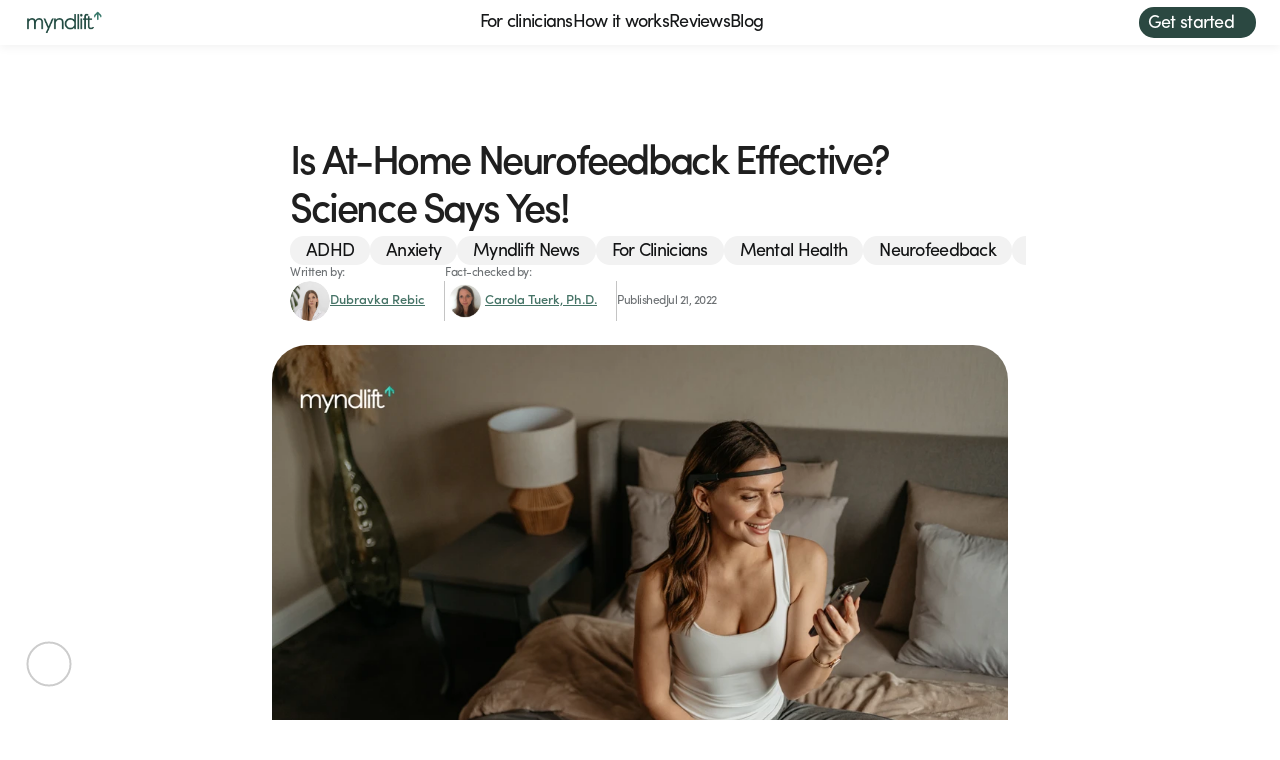

--- FILE ---
content_type: text/html
request_url: https://www.myndlift.com/post/is-at-home-neurofeedback-effective-science-says-yes
body_size: 39879
content:
<!doctype html>
<!-- Made in Framer · framer.com ✨ -->
<!-- Published Jan 28, 2026, 11:41 AM UTC -->
<html lang="en-US">
<head>
	<meta charset="utf-8">
	
	
	<script>try{if(localStorage.get("__framer_force_showing_editorbar_since")){const n=document.createElement("link");n.rel = "modulepreload";n.href="https://framer.com/edit/init.mjs";document.head.appendChild(n)}}catch(e){}</script>
	<!-- Start of headStart -->
    <!-- Snippet: legacy-headStart -->
<link rel="stylesheet" href="https://use.typekit.net/idr8fhf.css">
<!-- SnippetEnd: legacy-headStart -->

    <!-- End of headStart -->
	<meta name="viewport" content="width=device-width">
	<meta name="generator" content="Framer ff92f61">
	<title>Is At-Home Neurofeedback Effective? Science Says Yes!</title>
    <meta name="description" content="In this article, we will present recent cutting-edge research findings that show how effective at-home neurofeedback could be. ">
    <meta name="framer-search-index" content="https://framerusercontent.com/sites/10vf69lBlVdL4FtWL5cozc/searchIndex-4gUvMIEMS00b.json">
    <meta name="framer-search-index-fallback" content="https://framerusercontent.com/sites/10vf69lBlVdL4FtWL5cozc/searchIndex-dGtjafC1ZIkU.json">
    <link href="https://framerusercontent.com/images/4zXlb1NQ99X65RARsjz76uqKF50.png" rel="icon" media="(prefers-color-scheme: light)">
    <link href="https://framerusercontent.com/images/4zXlb1NQ99X65RARsjz76uqKF50.png" rel="icon" media="(prefers-color-scheme: dark)">
    <link rel="apple-touch-icon" href="https://framerusercontent.com/images/4zXlb1NQ99X65RARsjz76uqKF50.png">
    <!-- Open Graph / Facebook -->
    <meta property="og:type" content="website">
    <meta property="og:title" content="Is At-Home Neurofeedback Effective? Science Says Yes!">
    <meta property="og:description" content="In this article, we will present recent cutting-edge research findings that show how effective at-home neurofeedback could be. "><meta property="og:image" content="https://framerusercontent.com/images/BuQkNty7DnMb5rpg7iif35JKUU.png?width=2495&amp;height=1790">
    <!-- Twitter -->
    <meta name="twitter:card" content="summary_large_image">
    <meta name="twitter:title" content="Is At-Home Neurofeedback Effective? Science Says Yes!">
    <meta name="twitter:description" content="In this article, we will present recent cutting-edge research findings that show how effective at-home neurofeedback could be. "><meta name="twitter:image" content="https://framerusercontent.com/images/BuQkNty7DnMb5rpg7iif35JKUU.png?width=2495&amp;height=1790">
    
	<!-- Global site tag (gtag.js) - Google Analytics -->
	<script async src="https://www.googletagmanager.com/gtag/js?id=G-JGKCXZS4SG"></script>
	<script>
	  window.dataLayer = window.dataLayer || [];
	  function gtag(){window.dataLayer.push(arguments);}
	  gtag('js', new Date());
	  gtag('config', 'G-JGKCXZS4SG');
	</script>
	
	<style data-framer-font-css>/* latin-ext */
@font-face {
  font-family: 'Figtree';
  font-style: normal;
  font-weight: 300;
  font-display: swap;
  src: url(https://fonts.gstatic.com/s/figtree/v9/_Xms-HUzqDCFdgfMm4q9DbZs.woff2) format('woff2');
  unicode-range: U+0100-02BA, U+02BD-02C5, U+02C7-02CC, U+02CE-02D7, U+02DD-02FF, U+0304, U+0308, U+0329, U+1D00-1DBF, U+1E00-1E9F, U+1EF2-1EFF, U+2020, U+20A0-20AB, U+20AD-20C0, U+2113, U+2C60-2C7F, U+A720-A7FF;
}
/* latin */
@font-face {
  font-family: 'Figtree';
  font-style: normal;
  font-weight: 300;
  font-display: swap;
  src: url(https://fonts.gstatic.com/s/figtree/v9/_Xms-HUzqDCFdgfMm4S9DQ.woff2) format('woff2');
  unicode-range: U+0000-00FF, U+0131, U+0152-0153, U+02BB-02BC, U+02C6, U+02DA, U+02DC, U+0304, U+0308, U+0329, U+2000-206F, U+20AC, U+2122, U+2191, U+2193, U+2212, U+2215, U+FEFF, U+FFFD;
}
/* latin-ext */
@font-face {
  font-family: 'Figtree';
  font-style: normal;
  font-weight: 400;
  font-display: swap;
  src: url(https://fonts.gstatic.com/s/figtree/v9/_Xms-HUzqDCFdgfMm4q9DbZs.woff2) format('woff2');
  unicode-range: U+0100-02BA, U+02BD-02C5, U+02C7-02CC, U+02CE-02D7, U+02DD-02FF, U+0304, U+0308, U+0329, U+1D00-1DBF, U+1E00-1E9F, U+1EF2-1EFF, U+2020, U+20A0-20AB, U+20AD-20C0, U+2113, U+2C60-2C7F, U+A720-A7FF;
}
/* latin */
@font-face {
  font-family: 'Figtree';
  font-style: normal;
  font-weight: 400;
  font-display: swap;
  src: url(https://fonts.gstatic.com/s/figtree/v9/_Xms-HUzqDCFdgfMm4S9DQ.woff2) format('woff2');
  unicode-range: U+0000-00FF, U+0131, U+0152-0153, U+02BB-02BC, U+02C6, U+02DA, U+02DC, U+0304, U+0308, U+0329, U+2000-206F, U+20AC, U+2122, U+2191, U+2193, U+2212, U+2215, U+FEFF, U+FFFD;
}
/* latin-ext */
@font-face {
  font-family: 'Figtree';
  font-style: normal;
  font-weight: 500;
  font-display: swap;
  src: url(https://fonts.gstatic.com/s/figtree/v9/_Xms-HUzqDCFdgfMm4q9DbZs.woff2) format('woff2');
  unicode-range: U+0100-02BA, U+02BD-02C5, U+02C7-02CC, U+02CE-02D7, U+02DD-02FF, U+0304, U+0308, U+0329, U+1D00-1DBF, U+1E00-1E9F, U+1EF2-1EFF, U+2020, U+20A0-20AB, U+20AD-20C0, U+2113, U+2C60-2C7F, U+A720-A7FF;
}
/* latin */
@font-face {
  font-family: 'Figtree';
  font-style: normal;
  font-weight: 500;
  font-display: swap;
  src: url(https://fonts.gstatic.com/s/figtree/v9/_Xms-HUzqDCFdgfMm4S9DQ.woff2) format('woff2');
  unicode-range: U+0000-00FF, U+0131, U+0152-0153, U+02BB-02BC, U+02C6, U+02DA, U+02DC, U+0304, U+0308, U+0329, U+2000-206F, U+20AC, U+2122, U+2191, U+2193, U+2212, U+2215, U+FEFF, U+FFFD;
}
/* cyrillic-ext */
@font-face {
  font-family: 'Fragment Mono';
  font-style: normal;
  font-weight: 400;
  src: url(https://fonts.gstatic.com/s/fragmentmono/v6/4iCr6K5wfMRRjxp0DA6-2CLnB45HhrUI.woff2) format('woff2');
  unicode-range: U+0460-052F, U+1C80-1C8A, U+20B4, U+2DE0-2DFF, U+A640-A69F, U+FE2E-FE2F;
}
/* latin-ext */
@font-face {
  font-family: 'Fragment Mono';
  font-style: normal;
  font-weight: 400;
  src: url(https://fonts.gstatic.com/s/fragmentmono/v6/4iCr6K5wfMRRjxp0DA6-2CLnB41HhrUI.woff2) format('woff2');
  unicode-range: U+0100-02BA, U+02BD-02C5, U+02C7-02CC, U+02CE-02D7, U+02DD-02FF, U+0304, U+0308, U+0329, U+1D00-1DBF, U+1E00-1E9F, U+1EF2-1EFF, U+2020, U+20A0-20AB, U+20AD-20C0, U+2113, U+2C60-2C7F, U+A720-A7FF;
}
/* latin */
@font-face {
  font-family: 'Fragment Mono';
  font-style: normal;
  font-weight: 400;
  src: url(https://fonts.gstatic.com/s/fragmentmono/v6/4iCr6K5wfMRRjxp0DA6-2CLnB4NHhg.woff2) format('woff2');
  unicode-range: U+0000-00FF, U+0131, U+0152-0153, U+02BB-02BC, U+02C6, U+02DA, U+02DC, U+0304, U+0308, U+0329, U+2000-206F, U+20AC, U+2122, U+2191, U+2193, U+2212, U+2215, U+FEFF, U+FFFD;
}

@font-face { font-family: "Sofia Pro Light"; src: url("https://framerusercontent.com/assets/cqzVMlCB3WTVvAxagE8PSRxzxM.woff2"); font-display: swap; font-style: normal; font-weight: 300 }
@font-face { font-family: "Sofia Pro Regular"; src: url("https://framerusercontent.com/assets/bwWRnglr3LUgaEJOsatRL8fjhk.woff2"); font-display: swap }
@font-face { font-family: "Sofia Pro Medium"; src: url("https://framerusercontent.com/assets/luGlbcU3IHwDL45aco4Lgrjx8gk.woff2"); font-display: swap; font-style: normal; font-weight: 500 }
@font-face { font-family: "Sofia Pro Medium Italic"; src: url("https://framerusercontent.com/assets/0oSMo3st6JxYFzg3ItxtcrRzH1U.woff2"); font-display: swap }
@font-face { font-family: "Sofia Pro Medium"; src: url("https://framerusercontent.com/assets/luGlbcU3IHwDL45aco4Lgrjx8gk.woff2"); font-display: swap }
@font-face { font-family: "Sofia Pro Light"; src: url("https://framerusercontent.com/assets/cqzVMlCB3WTVvAxagE8PSRxzxM.woff2"); font-display: swap }
@font-face { font-family: "Sofia Pro Bold"; src: url("https://framerusercontent.com/assets/c3vcu90yq2t8gmGqnhtSD5TiWXI.woff2"); font-display: swap }
@font-face { font-family: "Sofia Pro Bold Italic"; src: url("https://framerusercontent.com/assets/3lvCtB6X0RbB1I6U2W3Ew2k1Y.woff2"); font-display: swap }
@font-face { font-family: "Sofia Pro Italic"; src: url("https://framerusercontent.com/assets/tdglipJuWg3MVsd5pQdL5i0wsR0.woff2"); font-display: swap }
@font-face { font-family: "Sofia Pro SemiBold"; src: url("https://framerusercontent.com/assets/t0kcbnVL6nTwXcfkUkHQ6TgHWX4.woff2"); font-display: swap }
@font-face { font-family: "Sofia Pro Regular"; src: url("https://framerusercontent.com/assets/bwWRnglr3LUgaEJOsatRL8fjhk.woff2"); font-display: swap; font-style: normal; font-weight: 400 }
@font-face { font-family: "Inter"; src: url("https://framerusercontent.com/assets/5vvr9Vy74if2I6bQbJvbw7SY1pQ.woff2"); font-display: swap; font-style: normal; font-weight: 400; unicode-range: U+0460-052F, U+1C80-1C88, U+20B4, U+2DE0-2DFF, U+A640-A69F, U+FE2E-FE2F }
@font-face { font-family: "Inter"; src: url("https://framerusercontent.com/assets/EOr0mi4hNtlgWNn9if640EZzXCo.woff2"); font-display: swap; font-style: normal; font-weight: 400; unicode-range: U+0301, U+0400-045F, U+0490-0491, U+04B0-04B1, U+2116 }
@font-face { font-family: "Inter"; src: url("https://framerusercontent.com/assets/Y9k9QrlZAqio88Klkmbd8VoMQc.woff2"); font-display: swap; font-style: normal; font-weight: 400; unicode-range: U+1F00-1FFF }
@font-face { font-family: "Inter"; src: url("https://framerusercontent.com/assets/OYrD2tBIBPvoJXiIHnLoOXnY9M.woff2"); font-display: swap; font-style: normal; font-weight: 400; unicode-range: U+0370-03FF }
@font-face { font-family: "Inter"; src: url("https://framerusercontent.com/assets/JeYwfuaPfZHQhEG8U5gtPDZ7WQ.woff2"); font-display: swap; font-style: normal; font-weight: 400; unicode-range: U+0100-024F, U+0259, U+1E00-1EFF, U+2020, U+20A0-20AB, U+20AD-20CF, U+2113, U+2C60-2C7F, U+A720-A7FF }
@font-face { font-family: "Inter"; src: url("https://framerusercontent.com/assets/GrgcKwrN6d3Uz8EwcLHZxwEfC4.woff2"); font-display: swap; font-style: normal; font-weight: 400; unicode-range: U+0000-00FF, U+0131, U+0152-0153, U+02BB-02BC, U+02C6, U+02DA, U+02DC, U+2000-206F, U+2070, U+2074-207E, U+2080-208E, U+20AC, U+2122, U+2191, U+2193, U+2212, U+2215, U+FEFF, U+FFFD }
@font-face { font-family: "Inter"; src: url("https://framerusercontent.com/assets/b6Y37FthZeALduNqHicBT6FutY.woff2"); font-display: swap; font-style: normal; font-weight: 400; unicode-range: U+0102-0103, U+0110-0111, U+0128-0129, U+0168-0169, U+01A0-01A1, U+01AF-01B0, U+1EA0-1EF9, U+20AB }
@font-face { font-family: "Inter"; src: url("https://framerusercontent.com/assets/CfMzU8w2e7tHgF4T4rATMPuWosA.woff2"); font-display: swap; font-style: italic; font-weight: 400; unicode-range: U+0460-052F, U+1C80-1C88, U+20B4, U+2DE0-2DFF, U+A640-A69F, U+FE2E-FE2F }
@font-face { font-family: "Inter"; src: url("https://framerusercontent.com/assets/867QObYax8ANsfX4TGEVU9YiCM.woff2"); font-display: swap; font-style: italic; font-weight: 400; unicode-range: U+0301, U+0400-045F, U+0490-0491, U+04B0-04B1, U+2116 }
@font-face { font-family: "Inter"; src: url("https://framerusercontent.com/assets/Oyn2ZbENFdnW7mt2Lzjk1h9Zb9k.woff2"); font-display: swap; font-style: italic; font-weight: 400; unicode-range: U+1F00-1FFF }
@font-face { font-family: "Inter"; src: url("https://framerusercontent.com/assets/cdAe8hgZ1cMyLu9g005pAW3xMo.woff2"); font-display: swap; font-style: italic; font-weight: 400; unicode-range: U+0370-03FF }
@font-face { font-family: "Inter"; src: url("https://framerusercontent.com/assets/DOfvtmE1UplCq161m6Hj8CSQYg.woff2"); font-display: swap; font-style: italic; font-weight: 400; unicode-range: U+0100-024F, U+0259, U+1E00-1EFF, U+2020, U+20A0-20AB, U+20AD-20CF, U+2113, U+2C60-2C7F, U+A720-A7FF }
@font-face { font-family: "Inter"; src: url("https://framerusercontent.com/assets/pKRFNWFoZl77qYCAIp84lN1h944.woff2"); font-display: swap; font-style: italic; font-weight: 400; unicode-range: U+0000-00FF, U+0131, U+0152-0153, U+02BB-02BC, U+02C6, U+02DA, U+02DC, U+2000-206F, U+2070, U+2074-207E, U+2080-208E, U+20AC, U+2122, U+2191, U+2193, U+2212, U+2215, U+FEFF, U+FFFD }
@font-face { font-family: "Inter"; src: url("https://framerusercontent.com/assets/tKtBcDnBMevsEEJKdNGhhkLzYo.woff2"); font-display: swap; font-style: italic; font-weight: 400; unicode-range: U+0102-0103, U+0110-0111, U+0128-0129, U+0168-0169, U+01A0-01A1, U+01AF-01B0, U+1EA0-1EF9, U+20AB }
@font-face { font-family: "Inter"; src: url("https://framerusercontent.com/assets/NXxvFRoY5LDh3yCm7MEP2jqYk.woff2"); font-style: normal; font-weight: 100; unicode-range: U+0460-052F, U+1C80-1C88, U+20B4, U+2DE0-2DFF, U+A640-A69F, U+FE2E-FE2F }
@font-face { font-family: "Inter"; src: url("https://framerusercontent.com/assets/5CcgcVyoWSqO1THBiISd6oCog.woff2"); font-style: normal; font-weight: 100; unicode-range: U+0301, U+0400-045F, U+0490-0491, U+04B0-04B1, U+2116 }
@font-face { font-family: "Inter"; src: url("https://framerusercontent.com/assets/MF544SVCvk3yNpLIz3pwDXFZPKM.woff2"); font-style: normal; font-weight: 100; unicode-range: U+1F00-1FFF }
@font-face { font-family: "Inter"; src: url("https://framerusercontent.com/assets/TNtxudDBkAm2RXdtU3rvTBwoM.woff2"); font-style: normal; font-weight: 100; unicode-range: U+0370-03FF }
@font-face { font-family: "Inter"; src: url("https://framerusercontent.com/assets/fIabp4VN5z7iJ3lNOz9qfNeQHc.woff2"); font-style: normal; font-weight: 100; unicode-range: U+0100-024F, U+0259, U+1E00-1EFF, U+2020, U+20A0-20AB, U+20AD-20CF, U+2113, U+2C60-2C7F, U+A720-A7FF }
@font-face { font-family: "Inter"; src: url("https://framerusercontent.com/assets/8kSLqTnVCEtjx0nu8PxTD4Nh5UU.woff2"); font-style: normal; font-weight: 100; unicode-range: U+0000-00FF, U+0131, U+0152-0153, U+02BB-02BC, U+02C6, U+02DA, U+02DC, U+2000-206F, U+2070, U+2074-207E, U+2080-208E, U+20AC, U+2122, U+2191, U+2193, U+2212, U+2215, U+FEFF, U+FFFD }
@font-face { font-family: "Inter"; src: url("https://framerusercontent.com/assets/9iRSYClnXA0RMygyIn6yjjWXJw.woff2"); font-style: normal; font-weight: 100; unicode-range: U+0102-0103, U+0110-0111, U+0128-0129, U+0168-0169, U+01A0-01A1, U+01AF-01B0, U+1EA0-1EF9, U+20AB }
@font-face { font-family: "Inter"; src: url("https://framerusercontent.com/assets/MVhJhYeDWxeyqT939zMNyw9p8.woff2"); font-style: normal; font-weight: 200; unicode-range: U+0460-052F, U+1C80-1C88, U+20B4, U+2DE0-2DFF, U+A640-A69F, U+FE2E-FE2F }
@font-face { font-family: "Inter"; src: url("https://framerusercontent.com/assets/WXQXYfAQJIi2pCJACAfWWXfIDqI.woff2"); font-style: normal; font-weight: 200; unicode-range: U+0301, U+0400-045F, U+0490-0491, U+04B0-04B1, U+2116 }
@font-face { font-family: "Inter"; src: url("https://framerusercontent.com/assets/RJeJJARdrtNUtic58kOz7hIgBuE.woff2"); font-style: normal; font-weight: 200; unicode-range: U+1F00-1FFF }
@font-face { font-family: "Inter"; src: url("https://framerusercontent.com/assets/4hBRAuM02i3fsxYDzyNvt5Az2so.woff2"); font-style: normal; font-weight: 200; unicode-range: U+0370-03FF }
@font-face { font-family: "Inter"; src: url("https://framerusercontent.com/assets/fz1JbBffNGgK7BNUI1mmbFBlgA8.woff2"); font-style: normal; font-weight: 200; unicode-range: U+0100-024F, U+0259, U+1E00-1EFF, U+2020, U+20A0-20AB, U+20AD-20CF, U+2113, U+2C60-2C7F, U+A720-A7FF }
@font-face { font-family: "Inter"; src: url("https://framerusercontent.com/assets/Z4sGWU2OKBoXPWulb5P25vULA.woff2"); font-style: normal; font-weight: 200; unicode-range: U+0000-00FF, U+0131, U+0152-0153, U+02BB-02BC, U+02C6, U+02DA, U+02DC, U+2000-206F, U+2070, U+2074-207E, U+2080-208E, U+20AC, U+2122, U+2191, U+2193, U+2212, U+2215, U+FEFF, U+FFFD }
@font-face { font-family: "Inter"; src: url("https://framerusercontent.com/assets/eIZyQwIlHYR0mnMSneEDMtqBPgw.woff2"); font-style: normal; font-weight: 200; unicode-range: U+0102-0103, U+0110-0111, U+0128-0129, U+0168-0169, U+01A0-01A1, U+01AF-01B0, U+1EA0-1EF9, U+20AB }
@font-face { font-family: "Inter"; src: url("https://framerusercontent.com/assets/BkDpl4ghaqvMi1btKFyG2tdbec.woff2"); font-display: swap; font-style: normal; font-weight: 300; unicode-range: U+0460-052F, U+1C80-1C88, U+20B4, U+2DE0-2DFF, U+A640-A69F, U+FE2E-FE2F }
@font-face { font-family: "Inter"; src: url("https://framerusercontent.com/assets/zAMK70AQRFSShJgUiaR5IiIhgzk.woff2"); font-display: swap; font-style: normal; font-weight: 300; unicode-range: U+0301, U+0400-045F, U+0490-0491, U+04B0-04B1, U+2116 }
@font-face { font-family: "Inter"; src: url("https://framerusercontent.com/assets/IETjvc5qzUaRoaruDpPSwCUM8.woff2"); font-display: swap; font-style: normal; font-weight: 300; unicode-range: U+1F00-1FFF }
@font-face { font-family: "Inter"; src: url("https://framerusercontent.com/assets/oLCoaT3ioA0fHdJnWR9W6k7NY.woff2"); font-display: swap; font-style: normal; font-weight: 300; unicode-range: U+0370-03FF }
@font-face { font-family: "Inter"; src: url("https://framerusercontent.com/assets/Sj0PCHQSBjFmEp6NBWg6FNaKc.woff2"); font-display: swap; font-style: normal; font-weight: 300; unicode-range: U+0100-024F, U+0259, U+1E00-1EFF, U+2020, U+20A0-20AB, U+20AD-20CF, U+2113, U+2C60-2C7F, U+A720-A7FF }
@font-face { font-family: "Inter"; src: url("https://framerusercontent.com/assets/aqiiD4LUKkKzXdjGL5UzHq8bo5w.woff2"); font-display: swap; font-style: normal; font-weight: 300; unicode-range: U+0000-00FF, U+0131, U+0152-0153, U+02BB-02BC, U+02C6, U+02DA, U+02DC, U+2000-206F, U+2070, U+2074-207E, U+2080-208E, U+20AC, U+2122, U+2191, U+2193, U+2212, U+2215, U+FEFF, U+FFFD }
@font-face { font-family: "Inter"; src: url("https://framerusercontent.com/assets/H4TfENUY1rh8R9UaSD6vngjJP3M.woff2"); font-display: swap; font-style: normal; font-weight: 300; unicode-range: U+0102-0103, U+0110-0111, U+0128-0129, U+0168-0169, U+01A0-01A1, U+01AF-01B0, U+1EA0-1EF9, U+20AB }
@font-face { font-family: "Inter"; src: url("https://framerusercontent.com/assets/5A3Ce6C9YYmCjpQx9M4inSaKU.woff2"); font-display: swap; font-style: normal; font-weight: 500; unicode-range: U+0460-052F, U+1C80-1C88, U+20B4, U+2DE0-2DFF, U+A640-A69F, U+FE2E-FE2F }
@font-face { font-family: "Inter"; src: url("https://framerusercontent.com/assets/Qx95Xyt0Ka3SGhinnbXIGpEIyP4.woff2"); font-display: swap; font-style: normal; font-weight: 500; unicode-range: U+0301, U+0400-045F, U+0490-0491, U+04B0-04B1, U+2116 }
@font-face { font-family: "Inter"; src: url("https://framerusercontent.com/assets/6mJuEAguuIuMog10gGvH5d3cl8.woff2"); font-display: swap; font-style: normal; font-weight: 500; unicode-range: U+1F00-1FFF }
@font-face { font-family: "Inter"; src: url("https://framerusercontent.com/assets/xYYWaj7wCU5zSQH0eXvSaS19wo.woff2"); font-display: swap; font-style: normal; font-weight: 500; unicode-range: U+0370-03FF }
@font-face { font-family: "Inter"; src: url("https://framerusercontent.com/assets/otTaNuNpVK4RbdlT7zDDdKvQBA.woff2"); font-display: swap; font-style: normal; font-weight: 500; unicode-range: U+0100-024F, U+0259, U+1E00-1EFF, U+2020, U+20A0-20AB, U+20AD-20CF, U+2113, U+2C60-2C7F, U+A720-A7FF }
@font-face { font-family: "Inter"; src: url("https://framerusercontent.com/assets/UjlFhCnUjxhNfep4oYBPqnEssyo.woff2"); font-display: swap; font-style: normal; font-weight: 500; unicode-range: U+0000-00FF, U+0131, U+0152-0153, U+02BB-02BC, U+02C6, U+02DA, U+02DC, U+2000-206F, U+2070, U+2074-207E, U+2080-208E, U+20AC, U+2122, U+2191, U+2193, U+2212, U+2215, U+FEFF, U+FFFD }
@font-face { font-family: "Inter"; src: url("https://framerusercontent.com/assets/DolVirEGb34pEXEp8t8FQBSK4.woff2"); font-display: swap; font-style: normal; font-weight: 500; unicode-range: U+0102-0103, U+0110-0111, U+0128-0129, U+0168-0169, U+01A0-01A1, U+01AF-01B0, U+1EA0-1EF9, U+20AB }
@font-face { font-family: "Inter"; src: url("https://framerusercontent.com/assets/hyOgCu0Xnghbimh0pE8QTvtt2AU.woff2"); font-display: swap; font-style: normal; font-weight: 600; unicode-range: U+0460-052F, U+1C80-1C88, U+20B4, U+2DE0-2DFF, U+A640-A69F, U+FE2E-FE2F }
@font-face { font-family: "Inter"; src: url("https://framerusercontent.com/assets/NeGmSOXrPBfEFIy5YZeHq17LEDA.woff2"); font-display: swap; font-style: normal; font-weight: 600; unicode-range: U+0301, U+0400-045F, U+0490-0491, U+04B0-04B1, U+2116 }
@font-face { font-family: "Inter"; src: url("https://framerusercontent.com/assets/oYaAX5himiTPYuN8vLWnqBbfD2s.woff2"); font-display: swap; font-style: normal; font-weight: 600; unicode-range: U+1F00-1FFF }
@font-face { font-family: "Inter"; src: url("https://framerusercontent.com/assets/lEJLP4R0yuCaMCjSXYHtJw72M.woff2"); font-display: swap; font-style: normal; font-weight: 600; unicode-range: U+0370-03FF }
@font-face { font-family: "Inter"; src: url("https://framerusercontent.com/assets/cRJyLNuTJR5jbyKzGi33wU9cqIQ.woff2"); font-display: swap; font-style: normal; font-weight: 600; unicode-range: U+0100-024F, U+0259, U+1E00-1EFF, U+2020, U+20A0-20AB, U+20AD-20CF, U+2113, U+2C60-2C7F, U+A720-A7FF }
@font-face { font-family: "Inter"; src: url("https://framerusercontent.com/assets/yDtI2UI8XcEg1W2je9XPN3Noo.woff2"); font-display: swap; font-style: normal; font-weight: 600; unicode-range: U+0000-00FF, U+0131, U+0152-0153, U+02BB-02BC, U+02C6, U+02DA, U+02DC, U+2000-206F, U+2070, U+2074-207E, U+2080-208E, U+20AC, U+2122, U+2191, U+2193, U+2212, U+2215, U+FEFF, U+FFFD }
@font-face { font-family: "Inter"; src: url("https://framerusercontent.com/assets/A0Wcc7NgXMjUuFdquHDrIZpzZw0.woff2"); font-display: swap; font-style: normal; font-weight: 600; unicode-range: U+0102-0103, U+0110-0111, U+0128-0129, U+0168-0169, U+01A0-01A1, U+01AF-01B0, U+1EA0-1EF9, U+20AB }
@font-face { font-family: "Inter"; src: url("https://framerusercontent.com/assets/DpPBYI0sL4fYLgAkX8KXOPVt7c.woff2"); font-display: swap; font-style: normal; font-weight: 700; unicode-range: U+0460-052F, U+1C80-1C88, U+20B4, U+2DE0-2DFF, U+A640-A69F, U+FE2E-FE2F }
@font-face { font-family: "Inter"; src: url("https://framerusercontent.com/assets/4RAEQdEOrcnDkhHiiCbJOw92Lk.woff2"); font-display: swap; font-style: normal; font-weight: 700; unicode-range: U+0301, U+0400-045F, U+0490-0491, U+04B0-04B1, U+2116 }
@font-face { font-family: "Inter"; src: url("https://framerusercontent.com/assets/1K3W8DizY3v4emK8Mb08YHxTbs.woff2"); font-display: swap; font-style: normal; font-weight: 700; unicode-range: U+1F00-1FFF }
@font-face { font-family: "Inter"; src: url("https://framerusercontent.com/assets/tUSCtfYVM1I1IchuyCwz9gDdQ.woff2"); font-display: swap; font-style: normal; font-weight: 700; unicode-range: U+0370-03FF }
@font-face { font-family: "Inter"; src: url("https://framerusercontent.com/assets/VgYFWiwsAC5OYxAycRXXvhze58.woff2"); font-display: swap; font-style: normal; font-weight: 700; unicode-range: U+0100-024F, U+0259, U+1E00-1EFF, U+2020, U+20A0-20AB, U+20AD-20CF, U+2113, U+2C60-2C7F, U+A720-A7FF }
@font-face { font-family: "Inter"; src: url("https://framerusercontent.com/assets/syRNPWzAMIrcJ3wIlPIP43KjQs.woff2"); font-display: swap; font-style: normal; font-weight: 700; unicode-range: U+0000-00FF, U+0131, U+0152-0153, U+02BB-02BC, U+02C6, U+02DA, U+02DC, U+2000-206F, U+2070, U+2074-207E, U+2080-208E, U+20AC, U+2122, U+2191, U+2193, U+2212, U+2215, U+FEFF, U+FFFD }
@font-face { font-family: "Inter"; src: url("https://framerusercontent.com/assets/GIryZETIX4IFypco5pYZONKhJIo.woff2"); font-display: swap; font-style: normal; font-weight: 700; unicode-range: U+0102-0103, U+0110-0111, U+0128-0129, U+0168-0169, U+01A0-01A1, U+01AF-01B0, U+1EA0-1EF9, U+20AB }
@font-face { font-family: "Inter"; src: url("https://framerusercontent.com/assets/PONfPc6h4EPYwJliXQBmjVx7QxI.woff2"); font-display: swap; font-style: normal; font-weight: 800; unicode-range: U+0460-052F, U+1C80-1C88, U+20B4, U+2DE0-2DFF, U+A640-A69F, U+FE2E-FE2F }
@font-face { font-family: "Inter"; src: url("https://framerusercontent.com/assets/zsnJN7Z1wdzUvepJniD3rbvJIyU.woff2"); font-display: swap; font-style: normal; font-weight: 800; unicode-range: U+0301, U+0400-045F, U+0490-0491, U+04B0-04B1, U+2116 }
@font-face { font-family: "Inter"; src: url("https://framerusercontent.com/assets/UrzZBOy7RyJEWAZGduzOeHiHuY.woff2"); font-display: swap; font-style: normal; font-weight: 800; unicode-range: U+1F00-1FFF }
@font-face { font-family: "Inter"; src: url("https://framerusercontent.com/assets/996sR9SfSDuYELz8oHhDOcErkY.woff2"); font-display: swap; font-style: normal; font-weight: 800; unicode-range: U+0370-03FF }
@font-face { font-family: "Inter"; src: url("https://framerusercontent.com/assets/ftN1HpyPVJEoEb4q36SOrNdLXU.woff2"); font-display: swap; font-style: normal; font-weight: 800; unicode-range: U+0100-024F, U+0259, U+1E00-1EFF, U+2020, U+20A0-20AB, U+20AD-20CF, U+2113, U+2C60-2C7F, U+A720-A7FF }
@font-face { font-family: "Inter"; src: url("https://framerusercontent.com/assets/Mput0MSwESKlJ6TMz9MPDXhgrk.woff2"); font-display: swap; font-style: normal; font-weight: 800; unicode-range: U+0000-00FF, U+0131, U+0152-0153, U+02BB-02BC, U+02C6, U+02DA, U+02DC, U+2000-206F, U+2070, U+2074-207E, U+2080-208E, U+20AC, U+2122, U+2191, U+2193, U+2212, U+2215, U+FEFF, U+FFFD }
@font-face { font-family: "Inter"; src: url("https://framerusercontent.com/assets/JAur4lGGSGRGyrFi59JSIKqVgU.woff2"); font-display: swap; font-style: normal; font-weight: 800; unicode-range: U+0102-0103, U+0110-0111, U+0128-0129, U+0168-0169, U+01A0-01A1, U+01AF-01B0, U+1EA0-1EF9, U+20AB }
@font-face { font-family: "Inter"; src: url("https://framerusercontent.com/assets/mkY5Sgyq51ik0AMrSBwhm9DJg.woff2"); font-style: normal; font-weight: 900; unicode-range: U+0460-052F, U+1C80-1C88, U+20B4, U+2DE0-2DFF, U+A640-A69F, U+FE2E-FE2F }
@font-face { font-family: "Inter"; src: url("https://framerusercontent.com/assets/X5hj6qzcHUYv7h1390c8Rhm6550.woff2"); font-style: normal; font-weight: 900; unicode-range: U+0301, U+0400-045F, U+0490-0491, U+04B0-04B1, U+2116 }
@font-face { font-family: "Inter"; src: url("https://framerusercontent.com/assets/gQhNpS3tN86g8RcVKYUUaKt2oMQ.woff2"); font-style: normal; font-weight: 900; unicode-range: U+1F00-1FFF }
@font-face { font-family: "Inter"; src: url("https://framerusercontent.com/assets/cugnVhSraaRyANCaUtI5FV17wk.woff2"); font-style: normal; font-weight: 900; unicode-range: U+0370-03FF }
@font-face { font-family: "Inter"; src: url("https://framerusercontent.com/assets/5HcVoGak8k5agFJSaKa4floXVu0.woff2"); font-style: normal; font-weight: 900; unicode-range: U+0100-024F, U+0259, U+1E00-1EFF, U+2020, U+20A0-20AB, U+20AD-20CF, U+2113, U+2C60-2C7F, U+A720-A7FF }
@font-face { font-family: "Inter"; src: url("https://framerusercontent.com/assets/rZ5DdENNqIdFTIyQQiP5isO7M.woff2"); font-style: normal; font-weight: 900; unicode-range: U+0000-00FF, U+0131, U+0152-0153, U+02BB-02BC, U+02C6, U+02DA, U+02DC, U+2000-206F, U+2070, U+2074-207E, U+2080-208E, U+20AC, U+2122, U+2191, U+2193, U+2212, U+2215, U+FEFF, U+FFFD }
@font-face { font-family: "Inter"; src: url("https://framerusercontent.com/assets/P2Bw01CtL0b9wqygO0sSVogWbo.woff2"); font-style: normal; font-weight: 900; unicode-range: U+0102-0103, U+0110-0111, U+0128-0129, U+0168-0169, U+01A0-01A1, U+01AF-01B0, U+1EA0-1EF9, U+20AB }
@font-face { font-family: "Inter"; src: url("https://framerusercontent.com/assets/YJsHMqeEm0oDHuxRTVCwg5eZuo.woff2"); font-style: italic; font-weight: 100; unicode-range: U+0460-052F, U+1C80-1C88, U+20B4, U+2DE0-2DFF, U+A640-A69F, U+FE2E-FE2F }
@font-face { font-family: "Inter"; src: url("https://framerusercontent.com/assets/oJJMyJlDykMObEyb5VexHSxd24.woff2"); font-style: italic; font-weight: 100; unicode-range: U+0301, U+0400-045F, U+0490-0491, U+04B0-04B1, U+2116 }
@font-face { font-family: "Inter"; src: url("https://framerusercontent.com/assets/IpeaX0WzLaonj68howNZg4SJJaY.woff2"); font-style: italic; font-weight: 100; unicode-range: U+1F00-1FFF }
@font-face { font-family: "Inter"; src: url("https://framerusercontent.com/assets/KCj1bV3vDXY5OLHttTeRYcu9J8.woff2"); font-style: italic; font-weight: 100; unicode-range: U+0370-03FF }
@font-face { font-family: "Inter"; src: url("https://framerusercontent.com/assets/biaVHhOprxbHaR3dIP7Z8cYurHg.woff2"); font-style: italic; font-weight: 100; unicode-range: U+0100-024F, U+0259, U+1E00-1EFF, U+2020, U+20A0-20AB, U+20AD-20CF, U+2113, U+2C60-2C7F, U+A720-A7FF }
@font-face { font-family: "Inter"; src: url("https://framerusercontent.com/assets/3on0VNjjmogkq1f9ziKFcrY72MI.woff2"); font-style: italic; font-weight: 100; unicode-range: U+0000-00FF, U+0131, U+0152-0153, U+02BB-02BC, U+02C6, U+02DA, U+02DC, U+2000-206F, U+2070, U+2074-207E, U+2080-208E, U+20AC, U+2122, U+2191, U+2193, U+2212, U+2215, U+FEFF, U+FFFD }
@font-face { font-family: "Inter"; src: url("https://framerusercontent.com/assets/gNa011yWpVpNFgUhhSlDX8nUiPQ.woff2"); font-style: italic; font-weight: 100; unicode-range: U+0102-0103, U+0110-0111, U+0128-0129, U+0168-0169, U+01A0-01A1, U+01AF-01B0, U+1EA0-1EF9, U+20AB }
@font-face { font-family: "Inter"; src: url("https://framerusercontent.com/assets/vpq17U0WM26sBGHgq9jnrUmUf8.woff2"); font-style: italic; font-weight: 200; unicode-range: U+0460-052F, U+1C80-1C88, U+20B4, U+2DE0-2DFF, U+A640-A69F, U+FE2E-FE2F }
@font-face { font-family: "Inter"; src: url("https://framerusercontent.com/assets/bNYh7lNMEpOegeRYAtyGel1WqBE.woff2"); font-style: italic; font-weight: 200; unicode-range: U+0301, U+0400-045F, U+0490-0491, U+04B0-04B1, U+2116 }
@font-face { font-family: "Inter"; src: url("https://framerusercontent.com/assets/FBzcXZYmdulcZC0z278U6o0cw.woff2"); font-style: italic; font-weight: 200; unicode-range: U+1F00-1FFF }
@font-face { font-family: "Inter"; src: url("https://framerusercontent.com/assets/ua60IRqWK94xCrq0SC639Hbsdjg.woff2"); font-style: italic; font-weight: 200; unicode-range: U+0370-03FF }
@font-face { font-family: "Inter"; src: url("https://framerusercontent.com/assets/Pd8gNPn2dSCh4FyjWFw9PJysoQ.woff2"); font-style: italic; font-weight: 200; unicode-range: U+0100-024F, U+0259, U+1E00-1EFF, U+2020, U+20A0-20AB, U+20AD-20CF, U+2113, U+2C60-2C7F, U+A720-A7FF }
@font-face { font-family: "Inter"; src: url("https://framerusercontent.com/assets/6OdIurwS6YHsVW2i5fR5CKn0gg.woff2"); font-style: italic; font-weight: 200; unicode-range: U+0000-00FF, U+0131, U+0152-0153, U+02BB-02BC, U+02C6, U+02DA, U+02DC, U+2000-206F, U+2070, U+2074-207E, U+2080-208E, U+20AC, U+2122, U+2191, U+2193, U+2212, U+2215, U+FEFF, U+FFFD }
@font-face { font-family: "Inter"; src: url("https://framerusercontent.com/assets/DtVQjTG8OGGKnwKYrMHRZVCyo.woff2"); font-style: italic; font-weight: 200; unicode-range: U+0102-0103, U+0110-0111, U+0128-0129, U+0168-0169, U+01A0-01A1, U+01AF-01B0, U+1EA0-1EF9, U+20AB }
@font-face { font-family: "Inter"; src: url("https://framerusercontent.com/assets/YYB6GZmCWnZq3RWZOghuZIOxQY.woff2"); font-display: swap; font-style: italic; font-weight: 300; unicode-range: U+0460-052F, U+1C80-1C88, U+20B4, U+2DE0-2DFF, U+A640-A69F, U+FE2E-FE2F }
@font-face { font-family: "Inter"; src: url("https://framerusercontent.com/assets/miJTzODdiyIr3tRo9KEoqXXk2PM.woff2"); font-display: swap; font-style: italic; font-weight: 300; unicode-range: U+0301, U+0400-045F, U+0490-0491, U+04B0-04B1, U+2116 }
@font-face { font-family: "Inter"; src: url("https://framerusercontent.com/assets/6ZMhcggRFfEfbf7lncCpaUbA.woff2"); font-display: swap; font-style: italic; font-weight: 300; unicode-range: U+1F00-1FFF }
@font-face { font-family: "Inter"; src: url("https://framerusercontent.com/assets/8sCN6PGUr4I8q5hC5twAXfcwqV0.woff2"); font-display: swap; font-style: italic; font-weight: 300; unicode-range: U+0370-03FF }
@font-face { font-family: "Inter"; src: url("https://framerusercontent.com/assets/aUYDUTztS7anQw5JuwCncXeLOBY.woff2"); font-display: swap; font-style: italic; font-weight: 300; unicode-range: U+0100-024F, U+0259, U+1E00-1EFF, U+2020, U+20A0-20AB, U+20AD-20CF, U+2113, U+2C60-2C7F, U+A720-A7FF }
@font-face { font-family: "Inter"; src: url("https://framerusercontent.com/assets/8mwKwShtYEXIZ5diRBT74yn9jdQ.woff2"); font-display: swap; font-style: italic; font-weight: 300; unicode-range: U+0000-00FF, U+0131, U+0152-0153, U+02BB-02BC, U+02C6, U+02DA, U+02DC, U+2000-206F, U+2070, U+2074-207E, U+2080-208E, U+20AC, U+2122, U+2191, U+2193, U+2212, U+2215, U+FEFF, U+FFFD }
@font-face { font-family: "Inter"; src: url("https://framerusercontent.com/assets/yDiPvYxioBHsicnYxpPW35WQmx8.woff2"); font-display: swap; font-style: italic; font-weight: 300; unicode-range: U+0102-0103, U+0110-0111, U+0128-0129, U+0168-0169, U+01A0-01A1, U+01AF-01B0, U+1EA0-1EF9, U+20AB }
@font-face { font-family: "Inter"; src: url("https://framerusercontent.com/assets/khkJkwSL66WFg8SX6Wa726c.woff2"); font-display: swap; font-style: italic; font-weight: 500; unicode-range: U+0460-052F, U+1C80-1C88, U+20B4, U+2DE0-2DFF, U+A640-A69F, U+FE2E-FE2F }
@font-face { font-family: "Inter"; src: url("https://framerusercontent.com/assets/0E7IMbDzcGABpBwwqNEt60wU0w.woff2"); font-display: swap; font-style: italic; font-weight: 500; unicode-range: U+0301, U+0400-045F, U+0490-0491, U+04B0-04B1, U+2116 }
@font-face { font-family: "Inter"; src: url("https://framerusercontent.com/assets/NTJ0nQgIF0gcDelS14zQ9NR9Q.woff2"); font-display: swap; font-style: italic; font-weight: 500; unicode-range: U+1F00-1FFF }
@font-face { font-family: "Inter"; src: url("https://framerusercontent.com/assets/QrcNhgEPfRl0LS8qz5Ln8olanl8.woff2"); font-display: swap; font-style: italic; font-weight: 500; unicode-range: U+0370-03FF }
@font-face { font-family: "Inter"; src: url("https://framerusercontent.com/assets/JEXmejW8mXOYMtt0hyRg811kHac.woff2"); font-display: swap; font-style: italic; font-weight: 500; unicode-range: U+0100-024F, U+0259, U+1E00-1EFF, U+2020, U+20A0-20AB, U+20AD-20CF, U+2113, U+2C60-2C7F, U+A720-A7FF }
@font-face { font-family: "Inter"; src: url("https://framerusercontent.com/assets/Bo5CNzBv77CafbxOtKIkpw9egw.woff2"); font-display: swap; font-style: italic; font-weight: 500; unicode-range: U+0000-00FF, U+0131, U+0152-0153, U+02BB-02BC, U+02C6, U+02DA, U+02DC, U+2000-206F, U+2070, U+2074-207E, U+2080-208E, U+20AC, U+2122, U+2191, U+2193, U+2212, U+2215, U+FEFF, U+FFFD }
@font-face { font-family: "Inter"; src: url("https://framerusercontent.com/assets/uy9s0iWuxiNnVt8EpTI3gzohpwo.woff2"); font-display: swap; font-style: italic; font-weight: 500; unicode-range: U+0102-0103, U+0110-0111, U+0128-0129, U+0168-0169, U+01A0-01A1, U+01AF-01B0, U+1EA0-1EF9, U+20AB }
@font-face { font-family: "Inter"; src: url("https://framerusercontent.com/assets/vxBnBhH8768IFAXAb4Qf6wQHKs.woff2"); font-display: swap; font-style: italic; font-weight: 600; unicode-range: U+0460-052F, U+1C80-1C88, U+20B4, U+2DE0-2DFF, U+A640-A69F, U+FE2E-FE2F }
@font-face { font-family: "Inter"; src: url("https://framerusercontent.com/assets/zSsEuoJdh8mcFVk976C05ZfQr8.woff2"); font-display: swap; font-style: italic; font-weight: 600; unicode-range: U+0301, U+0400-045F, U+0490-0491, U+04B0-04B1, U+2116 }
@font-face { font-family: "Inter"; src: url("https://framerusercontent.com/assets/b8ezwLrN7h2AUoPEENcsTMVJ0.woff2"); font-display: swap; font-style: italic; font-weight: 600; unicode-range: U+1F00-1FFF }
@font-face { font-family: "Inter"; src: url("https://framerusercontent.com/assets/mvNEIBLyHbscgHtwfsByjXUz3XY.woff2"); font-display: swap; font-style: italic; font-weight: 600; unicode-range: U+0370-03FF }
@font-face { font-family: "Inter"; src: url("https://framerusercontent.com/assets/6FI2EneKzM3qBy5foOZXey7coCA.woff2"); font-display: swap; font-style: italic; font-weight: 600; unicode-range: U+0100-024F, U+0259, U+1E00-1EFF, U+2020, U+20A0-20AB, U+20AD-20CF, U+2113, U+2C60-2C7F, U+A720-A7FF }
@font-face { font-family: "Inter"; src: url("https://framerusercontent.com/assets/fuyXZpVvOjq8NesCOfgirHCWyg.woff2"); font-display: swap; font-style: italic; font-weight: 600; unicode-range: U+0000-00FF, U+0131, U+0152-0153, U+02BB-02BC, U+02C6, U+02DA, U+02DC, U+2000-206F, U+2070, U+2074-207E, U+2080-208E, U+20AC, U+2122, U+2191, U+2193, U+2212, U+2215, U+FEFF, U+FFFD }
@font-face { font-family: "Inter"; src: url("https://framerusercontent.com/assets/NHHeAKJVP0ZWHk5YZnQQChIsBM.woff2"); font-display: swap; font-style: italic; font-weight: 600; unicode-range: U+0102-0103, U+0110-0111, U+0128-0129, U+0168-0169, U+01A0-01A1, U+01AF-01B0, U+1EA0-1EF9, U+20AB }
@font-face { font-family: "Inter"; src: url("https://framerusercontent.com/assets/H89BbHkbHDzlxZzxi8uPzTsp90.woff2"); font-display: swap; font-style: italic; font-weight: 700; unicode-range: U+0460-052F, U+1C80-1C88, U+20B4, U+2DE0-2DFF, U+A640-A69F, U+FE2E-FE2F }
@font-face { font-family: "Inter"; src: url("https://framerusercontent.com/assets/u6gJwDuwB143kpNK1T1MDKDWkMc.woff2"); font-display: swap; font-style: italic; font-weight: 700; unicode-range: U+0301, U+0400-045F, U+0490-0491, U+04B0-04B1, U+2116 }
@font-face { font-family: "Inter"; src: url("https://framerusercontent.com/assets/43sJ6MfOPh1LCJt46OvyDuSbA6o.woff2"); font-display: swap; font-style: italic; font-weight: 700; unicode-range: U+1F00-1FFF }
@font-face { font-family: "Inter"; src: url("https://framerusercontent.com/assets/wccHG0r4gBDAIRhfHiOlq6oEkqw.woff2"); font-display: swap; font-style: italic; font-weight: 700; unicode-range: U+0370-03FF }
@font-face { font-family: "Inter"; src: url("https://framerusercontent.com/assets/WZ367JPwf9bRW6LdTHN8rXgSjw.woff2"); font-display: swap; font-style: italic; font-weight: 700; unicode-range: U+0100-024F, U+0259, U+1E00-1EFF, U+2020, U+20A0-20AB, U+20AD-20CF, U+2113, U+2C60-2C7F, U+A720-A7FF }
@font-face { font-family: "Inter"; src: url("https://framerusercontent.com/assets/ia3uin3hQWqDrVloC1zEtYHWw.woff2"); font-display: swap; font-style: italic; font-weight: 700; unicode-range: U+0000-00FF, U+0131, U+0152-0153, U+02BB-02BC, U+02C6, U+02DA, U+02DC, U+2000-206F, U+2070, U+2074-207E, U+2080-208E, U+20AC, U+2122, U+2191, U+2193, U+2212, U+2215, U+FEFF, U+FFFD }
@font-face { font-family: "Inter"; src: url("https://framerusercontent.com/assets/2A4Xx7CngadFGlVV4xrO06OBHY.woff2"); font-display: swap; font-style: italic; font-weight: 700; unicode-range: U+0102-0103, U+0110-0111, U+0128-0129, U+0168-0169, U+01A0-01A1, U+01AF-01B0, U+1EA0-1EF9, U+20AB }
@font-face { font-family: "Inter"; src: url("https://framerusercontent.com/assets/if4nAQEfO1l3iBiurvlUSTaMA.woff2"); font-display: swap; font-style: italic; font-weight: 800; unicode-range: U+0460-052F, U+1C80-1C88, U+20B4, U+2DE0-2DFF, U+A640-A69F, U+FE2E-FE2F }
@font-face { font-family: "Inter"; src: url("https://framerusercontent.com/assets/GdJ7SQjcmkU1sz7lk5lMpKUlKY.woff2"); font-display: swap; font-style: italic; font-weight: 800; unicode-range: U+0301, U+0400-045F, U+0490-0491, U+04B0-04B1, U+2116 }
@font-face { font-family: "Inter"; src: url("https://framerusercontent.com/assets/sOA6LVskcCqlqggyjIZe0Zh39UQ.woff2"); font-display: swap; font-style: italic; font-weight: 800; unicode-range: U+1F00-1FFF }
@font-face { font-family: "Inter"; src: url("https://framerusercontent.com/assets/zUCSsMbWBcHOQoATrhsPVigkc.woff2"); font-display: swap; font-style: italic; font-weight: 800; unicode-range: U+0370-03FF }
@font-face { font-family: "Inter"; src: url("https://framerusercontent.com/assets/6eYp9yIAUvPZY7o0yfI4e2OP6g.woff2"); font-display: swap; font-style: italic; font-weight: 800; unicode-range: U+0100-024F, U+0259, U+1E00-1EFF, U+2020, U+20A0-20AB, U+20AD-20CF, U+2113, U+2C60-2C7F, U+A720-A7FF }
@font-face { font-family: "Inter"; src: url("https://framerusercontent.com/assets/8AYN209PzikkmqPEbOGJlpgu6M.woff2"); font-display: swap; font-style: italic; font-weight: 800; unicode-range: U+0000-00FF, U+0131, U+0152-0153, U+02BB-02BC, U+02C6, U+02DA, U+02DC, U+2000-206F, U+2070, U+2074-207E, U+2080-208E, U+20AC, U+2122, U+2191, U+2193, U+2212, U+2215, U+FEFF, U+FFFD }
@font-face { font-family: "Inter"; src: url("https://framerusercontent.com/assets/L9nHaKi7ULzGWchEehsfwttxOwM.woff2"); font-display: swap; font-style: italic; font-weight: 800; unicode-range: U+0102-0103, U+0110-0111, U+0128-0129, U+0168-0169, U+01A0-01A1, U+01AF-01B0, U+1EA0-1EF9, U+20AB }
@font-face { font-family: "Inter"; src: url("https://framerusercontent.com/assets/05KsVHGDmqXSBXM4yRZ65P8i0s.woff2"); font-style: italic; font-weight: 900; unicode-range: U+0460-052F, U+1C80-1C88, U+20B4, U+2DE0-2DFF, U+A640-A69F, U+FE2E-FE2F }
@font-face { font-family: "Inter"; src: url("https://framerusercontent.com/assets/ky8ovPukK4dJ1Pxq74qGhOqCYI.woff2"); font-style: italic; font-weight: 900; unicode-range: U+0301, U+0400-045F, U+0490-0491, U+04B0-04B1, U+2116 }
@font-face { font-family: "Inter"; src: url("https://framerusercontent.com/assets/vvNSqIj42qeQ2bvCRBIWKHscrc.woff2"); font-style: italic; font-weight: 900; unicode-range: U+1F00-1FFF }
@font-face { font-family: "Inter"; src: url("https://framerusercontent.com/assets/3ZmXbBKToJifDV9gwcifVd1tEY.woff2"); font-style: italic; font-weight: 900; unicode-range: U+0370-03FF }
@font-face { font-family: "Inter"; src: url("https://framerusercontent.com/assets/FNfhX3dt4ChuLJq2PwdlxHO7PU.woff2"); font-style: italic; font-weight: 900; unicode-range: U+0100-024F, U+0259, U+1E00-1EFF, U+2020, U+20A0-20AB, U+20AD-20CF, U+2113, U+2C60-2C7F, U+A720-A7FF }
@font-face { font-family: "Inter"; src: url("https://framerusercontent.com/assets/gcnfba68tfm7qAyrWRCf9r34jg.woff2"); font-style: italic; font-weight: 900; unicode-range: U+0000-00FF, U+0131, U+0152-0153, U+02BB-02BC, U+02C6, U+02DA, U+02DC, U+2000-206F, U+2070, U+2074-207E, U+2080-208E, U+20AC, U+2122, U+2191, U+2193, U+2212, U+2215, U+FEFF, U+FFFD }
@font-face { font-family: "Inter"; src: url("https://framerusercontent.com/assets/efTfQcBJ53kM2pB1hezSZ3RDUFs.woff2"); font-style: italic; font-weight: 900; unicode-range: U+0102-0103, U+0110-0111, U+0128-0129, U+0168-0169, U+01A0-01A1, U+01AF-01B0, U+1EA0-1EF9, U+20AB }
@font-face { font-family: "Inter Variable"; src: url("https://framerusercontent.com/assets/mYcqTSergLb16PdbJJQMl9ebYm4.woff2"); font-display: swap; font-style: normal; font-weight: 400; unicode-range: U+0460-052F, U+1C80-1C88, U+20B4, U+2DE0-2DFF, U+A640-A69F, U+FE2E-FE2F }
@font-face { font-family: "Inter Variable"; src: url("https://framerusercontent.com/assets/ZRl8AlxwsX1m7xS1eJCiSPbztg.woff2"); font-display: swap; font-style: normal; font-weight: 400; unicode-range: U+0301, U+0400-045F, U+0490-0491, U+04B0-04B1, U+2116 }
@font-face { font-family: "Inter Variable"; src: url("https://framerusercontent.com/assets/nhSQpBRqFmXNUBY2p5SENQ8NplQ.woff2"); font-display: swap; font-style: normal; font-weight: 400; unicode-range: U+1F00-1FFF }
@font-face { font-family: "Inter Variable"; src: url("https://framerusercontent.com/assets/DYHjxG0qXjopUuruoacfl5SA.woff2"); font-display: swap; font-style: normal; font-weight: 400; unicode-range: U+0370-03FF }
@font-face { font-family: "Inter Variable"; src: url("https://framerusercontent.com/assets/s7NH6sl7w4NU984r5hcmo1tPSYo.woff2"); font-display: swap; font-style: normal; font-weight: 400; unicode-range: U+0100-024F, U+0259, U+1E00-1EFF, U+2020, U+20A0-20AB, U+20AD-20CF, U+2113, U+2C60-2C7F, U+A720-A7FF }
@font-face { font-family: "Inter Variable"; src: url("https://framerusercontent.com/assets/7lw0VWkeXrGYJT05oB3DsFy8BaY.woff2"); font-display: swap; font-style: normal; font-weight: 400; unicode-range: U+0000-00FF, U+0131, U+0152-0153, U+02BB-02BC, U+02C6, U+02DA, U+02DC, U+2000-206F, U+2070, U+2074-207E, U+2080-208E, U+20AC, U+2122, U+2191, U+2193, U+2212, U+2215, U+FEFF, U+FFFD }
@font-face { font-family: "Inter Variable"; src: url("https://framerusercontent.com/assets/wx5nfqEgOXnxuFaxB0Mn9OhmcZA.woff2"); font-display: swap; font-style: normal; font-weight: 400; unicode-range: U+0102-0103, U+0110-0111, U+0128-0129, U+0168-0169, U+01A0-01A1, U+01AF-01B0, U+1EA0-1EF9, U+20AB }
@font-face { font-family: "Inter Variable"; src: url("https://framerusercontent.com/assets/FMAZXZOvzvP9daUF2pk7jeNQE.woff2"); font-display: swap; font-style: italic; font-weight: 400; unicode-range: U+0460-052F, U+1C80-1C88, U+20B4, U+2DE0-2DFF, U+A640-A69F, U+FE2E-FE2F }
@font-face { font-family: "Inter Variable"; src: url("https://framerusercontent.com/assets/XRXDXcGEcHEhj5vRoCcaNzLUII.woff2"); font-display: swap; font-style: italic; font-weight: 400; unicode-range: U+0301, U+0400-045F, U+0490-0491, U+04B0-04B1, U+2116 }
@font-face { font-family: "Inter Variable"; src: url("https://framerusercontent.com/assets/WL8JiibS9vHU7Cb3NGaJKioRjQ.woff2"); font-display: swap; font-style: italic; font-weight: 400; unicode-range: U+1F00-1FFF }
@font-face { font-family: "Inter Variable"; src: url("https://framerusercontent.com/assets/LfqxQLLXCFxnUuZS8fkv9AT0uI.woff2"); font-display: swap; font-style: italic; font-weight: 400; unicode-range: U+0370-03FF }
@font-face { font-family: "Inter Variable"; src: url("https://framerusercontent.com/assets/3IqofWpyruZr7Qc3kaedPmw7o.woff2"); font-display: swap; font-style: italic; font-weight: 400; unicode-range: U+0100-024F, U+0259, U+1E00-1EFF, U+2020, U+20A0-20AB, U+20AD-20CF, U+2113, U+2C60-2C7F, U+A720-A7FF }
@font-face { font-family: "Inter Variable"; src: url("https://framerusercontent.com/assets/N9O1YBTY0ROZrE0GiMsoMSyPbQ.woff2"); font-display: swap; font-style: italic; font-weight: 400; unicode-range: U+0000-00FF, U+0131, U+0152-0153, U+02BB-02BC, U+02C6, U+02DA, U+02DC, U+2000-206F, U+2070, U+2074-207E, U+2080-208E, U+20AC, U+2122, U+2191, U+2193, U+2212, U+2215, U+FEFF, U+FFFD }
@font-face { font-family: "Inter Variable"; src: url("https://framerusercontent.com/assets/Qpek1Wzh1dJ3f8j88Vebg4yC92w.woff2"); font-display: swap; font-style: italic; font-weight: 400; unicode-range: U+0102-0103, U+0110-0111, U+0128-0129, U+0168-0169, U+01A0-01A1, U+01AF-01B0, U+1EA0-1EF9, U+20AB }
@font-face { font-family: "Inter Display"; src: url("https://framerusercontent.com/assets/2uIBiALfCHVpWbHqRMZutfT7giU.woff2"); font-display: swap; font-style: normal; font-weight: 400; unicode-range: U+0460-052F, U+1C80-1C88, U+20B4, U+2DE0-2DFF, U+A640-A69F, U+FE2E-FE2F }
@font-face { font-family: "Inter Display"; src: url("https://framerusercontent.com/assets/Zwfz6xbVe5pmcWRJRgBDHnMkOkI.woff2"); font-display: swap; font-style: normal; font-weight: 400; unicode-range: U+0301, U+0400-045F, U+0490-0491, U+04B0-04B1, U+2116 }
@font-face { font-family: "Inter Display"; src: url("https://framerusercontent.com/assets/U9LaDDmbRhzX3sB8g8glTy5feTE.woff2"); font-display: swap; font-style: normal; font-weight: 400; unicode-range: U+1F00-1FFF }
@font-face { font-family: "Inter Display"; src: url("https://framerusercontent.com/assets/tVew2LzXJ1t7QfxP1gdTIdj2o0g.woff2"); font-display: swap; font-style: normal; font-weight: 400; unicode-range: U+0370-03FF }
@font-face { font-family: "Inter Display"; src: url("https://framerusercontent.com/assets/DF7bjCRmStYPqSb945lAlMfCCVQ.woff2"); font-display: swap; font-style: normal; font-weight: 400; unicode-range: U+0100-024F, U+0259, U+1E00-1EFF, U+2020, U+20A0-20AB, U+20AD-20CF, U+2113, U+2C60-2C7F, U+A720-A7FF }
@font-face { font-family: "Inter Display"; src: url("https://framerusercontent.com/assets/bHYNJqzTyl2lqvmMiRRS6Y16Es.woff2"); font-display: swap; font-style: normal; font-weight: 400; unicode-range: U+0000-00FF, U+0131, U+0152-0153, U+02BB-02BC, U+02C6, U+02DA, U+02DC, U+2000-206F, U+2070, U+2074-207E, U+2080-208E, U+20AC, U+2122, U+2191, U+2193, U+2212, U+2215, U+FEFF, U+FFFD }
@font-face { font-family: "Inter Display"; src: url("https://framerusercontent.com/assets/vebZUMjGyKkYsfcY73iwWTzLNag.woff2"); font-display: swap; font-style: normal; font-weight: 400; unicode-range: U+0102-0103, U+0110-0111, U+0128-0129, U+0168-0169, U+01A0-01A1, U+01AF-01B0, U+1EA0-1EF9, U+20AB }
@font-face { font-family: "Inter Display"; src: url("https://framerusercontent.com/assets/Vu4RH4OOAYHIXg4LpXVzNVmbpY.woff2"); font-style: normal; font-weight: 100; unicode-range: U+0460-052F, U+1C80-1C88, U+20B4, U+2DE0-2DFF, U+A640-A69F, U+FE2E-FE2F }
@font-face { font-family: "Inter Display"; src: url("https://framerusercontent.com/assets/eOWZqb2nQ1SLbtYmcGBFYFSOE5U.woff2"); font-style: normal; font-weight: 100; unicode-range: U+0301, U+0400-045F, U+0490-0491, U+04B0-04B1, U+2116 }
@font-face { font-family: "Inter Display"; src: url("https://framerusercontent.com/assets/H0Z3dXk6VFBv9TPQedY7FZVVVQ.woff2"); font-style: normal; font-weight: 100; unicode-range: U+1F00-1FFF }
@font-face { font-family: "Inter Display"; src: url("https://framerusercontent.com/assets/sMud1BrfhejzYfhsGoUtjWdRb90.woff2"); font-style: normal; font-weight: 100; unicode-range: U+0370-03FF }
@font-face { font-family: "Inter Display"; src: url("https://framerusercontent.com/assets/SDel4nEmK9AyiBktaYZfYI9DrY.woff2"); font-style: normal; font-weight: 100; unicode-range: U+0100-024F, U+0259, U+1E00-1EFF, U+2020, U+20A0-20AB, U+20AD-20CF, U+2113, U+2C60-2C7F, U+A720-A7FF }
@font-face { font-family: "Inter Display"; src: url("https://framerusercontent.com/assets/GoWsxcsKZ1Hiy2Y8l40zBgNwYvo.woff2"); font-style: normal; font-weight: 100; unicode-range: U+0000-00FF, U+0131, U+0152-0153, U+02BB-02BC, U+02C6, U+02DA, U+02DC, U+2000-206F, U+2070, U+2074-207E, U+2080-208E, U+20AC, U+2122, U+2191, U+2193, U+2212, U+2215, U+FEFF, U+FFFD }
@font-face { font-family: "Inter Display"; src: url("https://framerusercontent.com/assets/iPDparXDXhfwSxmuiEXzr0b1vAU.woff2"); font-style: normal; font-weight: 100; unicode-range: U+0102-0103, U+0110-0111, U+0128-0129, U+0168-0169, U+01A0-01A1, U+01AF-01B0, U+1EA0-1EF9, U+20AB }
@font-face { font-family: "Inter Display"; src: url("https://framerusercontent.com/assets/kZK78sVb0ChIxwI4EF00ArQvpu0.woff2"); font-style: normal; font-weight: 200; unicode-range: U+0460-052F, U+1C80-1C88, U+20B4, U+2DE0-2DFF, U+A640-A69F, U+FE2E-FE2F }
@font-face { font-family: "Inter Display"; src: url("https://framerusercontent.com/assets/zLXnIInNs9VhCJZQ1B0FvHgtWDM.woff2"); font-style: normal; font-weight: 200; unicode-range: U+0301, U+0400-045F, U+0490-0491, U+04B0-04B1, U+2116 }
@font-face { font-family: "Inter Display"; src: url("https://framerusercontent.com/assets/yHa3FUh9QDCLkYGoHU44PsRbTI.woff2"); font-style: normal; font-weight: 200; unicode-range: U+1F00-1FFF }
@font-face { font-family: "Inter Display"; src: url("https://framerusercontent.com/assets/w3wwH92cnNPcZVAf63gAmGQW0k.woff2"); font-style: normal; font-weight: 200; unicode-range: U+0370-03FF }
@font-face { font-family: "Inter Display"; src: url("https://framerusercontent.com/assets/w9aHRXFhel7kScIgRMsPqEwE3AY.woff2"); font-style: normal; font-weight: 200; unicode-range: U+0100-024F, U+0259, U+1E00-1EFF, U+2020, U+20A0-20AB, U+20AD-20CF, U+2113, U+2C60-2C7F, U+A720-A7FF }
@font-face { font-family: "Inter Display"; src: url("https://framerusercontent.com/assets/t5RNiwIqoB2GvYhcdv6NPQF6kfk.woff2"); font-style: normal; font-weight: 200; unicode-range: U+0000-00FF, U+0131, U+0152-0153, U+02BB-02BC, U+02C6, U+02DA, U+02DC, U+2000-206F, U+2070, U+2074-207E, U+2080-208E, U+20AC, U+2122, U+2191, U+2193, U+2212, U+2215, U+FEFF, U+FFFD }
@font-face { font-family: "Inter Display"; src: url("https://framerusercontent.com/assets/eDNmF3DmGWYDX8NrhNZOl1SDyQ.woff2"); font-style: normal; font-weight: 200; unicode-range: U+0102-0103, U+0110-0111, U+0128-0129, U+0168-0169, U+01A0-01A1, U+01AF-01B0, U+1EA0-1EF9, U+20AB }
@font-face { font-family: "Inter Display"; src: url("https://framerusercontent.com/assets/MaMAn5Jp5gJg1z3VaLH65QwWPLc.woff2"); font-display: swap; font-style: normal; font-weight: 300; unicode-range: U+0460-052F, U+1C80-1C88, U+20B4, U+2DE0-2DFF, U+A640-A69F, U+FE2E-FE2F }
@font-face { font-family: "Inter Display"; src: url("https://framerusercontent.com/assets/fEqgEChcTaneQFxeugexHq7Bk.woff2"); font-display: swap; font-style: normal; font-weight: 300; unicode-range: U+0301, U+0400-045F, U+0490-0491, U+04B0-04B1, U+2116 }
@font-face { font-family: "Inter Display"; src: url("https://framerusercontent.com/assets/nL7d8Ph0ViwUQorApF89PoAagQI.woff2"); font-display: swap; font-style: normal; font-weight: 300; unicode-range: U+1F00-1FFF }
@font-face { font-family: "Inter Display"; src: url("https://framerusercontent.com/assets/YOHXUQlY1iC2t7qT4HeLSoBDtn4.woff2"); font-display: swap; font-style: normal; font-weight: 300; unicode-range: U+0370-03FF }
@font-face { font-family: "Inter Display"; src: url("https://framerusercontent.com/assets/TfzHIi6ZmZDuhnIFGcgM6Ipuim4.woff2"); font-display: swap; font-style: normal; font-weight: 300; unicode-range: U+0100-024F, U+0259, U+1E00-1EFF, U+2020, U+20A0-20AB, U+20AD-20CF, U+2113, U+2C60-2C7F, U+A720-A7FF }
@font-face { font-family: "Inter Display"; src: url("https://framerusercontent.com/assets/CnMzVKZxLPB68RITfNGUfLe65m4.woff2"); font-display: swap; font-style: normal; font-weight: 300; unicode-range: U+0000-00FF, U+0131, U+0152-0153, U+02BB-02BC, U+02C6, U+02DA, U+02DC, U+2000-206F, U+2070, U+2074-207E, U+2080-208E, U+20AC, U+2122, U+2191, U+2193, U+2212, U+2215, U+FEFF, U+FFFD }
@font-face { font-family: "Inter Display"; src: url("https://framerusercontent.com/assets/ub5XwqqEAMrXQz31ej6fNqbxnBc.woff2"); font-display: swap; font-style: normal; font-weight: 300; unicode-range: U+0102-0103, U+0110-0111, U+0128-0129, U+0168-0169, U+01A0-01A1, U+01AF-01B0, U+1EA0-1EF9, U+20AB }
@font-face { font-family: "Inter Display"; src: url("https://framerusercontent.com/assets/ePuN3mCjzajIHnyCdvKBFiZkyY0.woff2"); font-display: swap; font-style: normal; font-weight: 500; unicode-range: U+0460-052F, U+1C80-1C88, U+20B4, U+2DE0-2DFF, U+A640-A69F, U+FE2E-FE2F }
@font-face { font-family: "Inter Display"; src: url("https://framerusercontent.com/assets/V3j1L0o5vPFKe26Sw4HcpXCfHo.woff2"); font-display: swap; font-style: normal; font-weight: 500; unicode-range: U+0301, U+0400-045F, U+0490-0491, U+04B0-04B1, U+2116 }
@font-face { font-family: "Inter Display"; src: url("https://framerusercontent.com/assets/F3kdpd2N0cToWV5huaZjjgM.woff2"); font-display: swap; font-style: normal; font-weight: 500; unicode-range: U+1F00-1FFF }
@font-face { font-family: "Inter Display"; src: url("https://framerusercontent.com/assets/0iDmxkizU9goZoclqIqsV5rvETU.woff2"); font-display: swap; font-style: normal; font-weight: 500; unicode-range: U+0370-03FF }
@font-face { font-family: "Inter Display"; src: url("https://framerusercontent.com/assets/r0mv3NegmA0akcQsNFotG32Las.woff2"); font-display: swap; font-style: normal; font-weight: 500; unicode-range: U+0100-024F, U+0259, U+1E00-1EFF, U+2020, U+20A0-20AB, U+20AD-20CF, U+2113, U+2C60-2C7F, U+A720-A7FF }
@font-face { font-family: "Inter Display"; src: url("https://framerusercontent.com/assets/iwWTDc49ENF2tCHbqlNARXw6Ug.woff2"); font-display: swap; font-style: normal; font-weight: 500; unicode-range: U+0000-00FF, U+0131, U+0152-0153, U+02BB-02BC, U+02C6, U+02DA, U+02DC, U+2000-206F, U+2070, U+2074-207E, U+2080-208E, U+20AC, U+2122, U+2191, U+2193, U+2212, U+2215, U+FEFF, U+FFFD }
@font-face { font-family: "Inter Display"; src: url("https://framerusercontent.com/assets/Ii21jnSJkulBKsHHXKlapi7fv9w.woff2"); font-display: swap; font-style: normal; font-weight: 500; unicode-range: U+0102-0103, U+0110-0111, U+0128-0129, U+0168-0169, U+01A0-01A1, U+01AF-01B0, U+1EA0-1EF9, U+20AB }
@font-face { font-family: "Inter Display"; src: url("https://framerusercontent.com/assets/gazZKZuUEtvr9ULhdA4SprP0AZ0.woff2"); font-display: swap; font-style: normal; font-weight: 600; unicode-range: U+0460-052F, U+1C80-1C88, U+20B4, U+2DE0-2DFF, U+A640-A69F, U+FE2E-FE2F }
@font-face { font-family: "Inter Display"; src: url("https://framerusercontent.com/assets/pe8RoujoPxuTZhqoNzYqHX2MXA.woff2"); font-display: swap; font-style: normal; font-weight: 600; unicode-range: U+0301, U+0400-045F, U+0490-0491, U+04B0-04B1, U+2116 }
@font-face { font-family: "Inter Display"; src: url("https://framerusercontent.com/assets/teGhWnhH3bCqefKGsIsqFy3hK8.woff2"); font-display: swap; font-style: normal; font-weight: 600; unicode-range: U+1F00-1FFF }
@font-face { font-family: "Inter Display"; src: url("https://framerusercontent.com/assets/qQHxgTnEk6Czu1yW4xS82HQWFOk.woff2"); font-display: swap; font-style: normal; font-weight: 600; unicode-range: U+0370-03FF }
@font-face { font-family: "Inter Display"; src: url("https://framerusercontent.com/assets/MJ3N6lfN4iP5Um8rJGqLYl03tE.woff2"); font-display: swap; font-style: normal; font-weight: 600; unicode-range: U+0100-024F, U+0259, U+1E00-1EFF, U+2020, U+20A0-20AB, U+20AD-20CF, U+2113, U+2C60-2C7F, U+A720-A7FF }
@font-face { font-family: "Inter Display"; src: url("https://framerusercontent.com/assets/PfdOpgzFf7N2Uye9JX7xRKYTgSc.woff2"); font-display: swap; font-style: normal; font-weight: 600; unicode-range: U+0000-00FF, U+0131, U+0152-0153, U+02BB-02BC, U+02C6, U+02DA, U+02DC, U+2000-206F, U+2070, U+2074-207E, U+2080-208E, U+20AC, U+2122, U+2191, U+2193, U+2212, U+2215, U+FEFF, U+FFFD }
@font-face { font-family: "Inter Display"; src: url("https://framerusercontent.com/assets/0SEEmmWc3vovhaai4RlRQSWRrz0.woff2"); font-display: swap; font-style: normal; font-weight: 600; unicode-range: U+0102-0103, U+0110-0111, U+0128-0129, U+0168-0169, U+01A0-01A1, U+01AF-01B0, U+1EA0-1EF9, U+20AB }
@font-face { font-family: "Inter Display"; src: url("https://framerusercontent.com/assets/I11LrmuBDQZweplJ62KkVsklU5Y.woff2"); font-display: swap; font-style: normal; font-weight: 700; unicode-range: U+0460-052F, U+1C80-1C88, U+20B4, U+2DE0-2DFF, U+A640-A69F, U+FE2E-FE2F }
@font-face { font-family: "Inter Display"; src: url("https://framerusercontent.com/assets/UjFZPDy3qGuDktQM4q9CxhKfIa8.woff2"); font-display: swap; font-style: normal; font-weight: 700; unicode-range: U+0301, U+0400-045F, U+0490-0491, U+04B0-04B1, U+2116 }
@font-face { font-family: "Inter Display"; src: url("https://framerusercontent.com/assets/8exwVHJy2DhJ4N5prYlVMrEKmQ.woff2"); font-display: swap; font-style: normal; font-weight: 700; unicode-range: U+1F00-1FFF }
@font-face { font-family: "Inter Display"; src: url("https://framerusercontent.com/assets/UTeedEK21hO5jDxEUldzdScUqpg.woff2"); font-display: swap; font-style: normal; font-weight: 700; unicode-range: U+0370-03FF }
@font-face { font-family: "Inter Display"; src: url("https://framerusercontent.com/assets/Ig8B8nzy11hzIWEIYnkg91sofjo.woff2"); font-display: swap; font-style: normal; font-weight: 700; unicode-range: U+0100-024F, U+0259, U+1E00-1EFF, U+2020, U+20A0-20AB, U+20AD-20CF, U+2113, U+2C60-2C7F, U+A720-A7FF }
@font-face { font-family: "Inter Display"; src: url("https://framerusercontent.com/assets/qITWJ2WdG0wrgQPDb8lvnYnTXDg.woff2"); font-display: swap; font-style: normal; font-weight: 700; unicode-range: U+0000-00FF, U+0131, U+0152-0153, U+02BB-02BC, U+02C6, U+02DA, U+02DC, U+2000-206F, U+2070, U+2074-207E, U+2080-208E, U+20AC, U+2122, U+2191, U+2193, U+2212, U+2215, U+FEFF, U+FFFD }
@font-face { font-family: "Inter Display"; src: url("https://framerusercontent.com/assets/qctQFoJqJ9aIbRSIp0AhCQpFxn8.woff2"); font-display: swap; font-style: normal; font-weight: 700; unicode-range: U+0102-0103, U+0110-0111, U+0128-0129, U+0168-0169, U+01A0-01A1, U+01AF-01B0, U+1EA0-1EF9, U+20AB }
@font-face { font-family: "Inter Display"; src: url("https://framerusercontent.com/assets/RDJfWXA0aFdpD2OO2AJLBh2Z7E.woff2"); font-display: swap; font-style: normal; font-weight: 800; unicode-range: U+0460-052F, U+1C80-1C88, U+20B4, U+2DE0-2DFF, U+A640-A69F, U+FE2E-FE2F }
@font-face { font-family: "Inter Display"; src: url("https://framerusercontent.com/assets/e97VFGU1js4GGgvQCnvIiHpRf0.woff2"); font-display: swap; font-style: normal; font-weight: 800; unicode-range: U+0301, U+0400-045F, U+0490-0491, U+04B0-04B1, U+2116 }
@font-face { font-family: "Inter Display"; src: url("https://framerusercontent.com/assets/9WZaFuMg9OiQ7an8bugAJkUG04.woff2"); font-display: swap; font-style: normal; font-weight: 800; unicode-range: U+1F00-1FFF }
@font-face { font-family: "Inter Display"; src: url("https://framerusercontent.com/assets/Kc2pkIGjh9K7EmlGx2sorKHcJDw.woff2"); font-display: swap; font-style: normal; font-weight: 800; unicode-range: U+0370-03FF }
@font-face { font-family: "Inter Display"; src: url("https://framerusercontent.com/assets/pFve2DToKu0uyKsWs4NBTHpK7Vc.woff2"); font-display: swap; font-style: normal; font-weight: 800; unicode-range: U+0100-024F, U+0259, U+1E00-1EFF, U+2020, U+20A0-20AB, U+20AD-20CF, U+2113, U+2C60-2C7F, U+A720-A7FF }
@font-face { font-family: "Inter Display"; src: url("https://framerusercontent.com/assets/9Nu9BRcGkRrLnJCGqVdSUXJt2Ig.woff2"); font-display: swap; font-style: normal; font-weight: 800; unicode-range: U+0000-00FF, U+0131, U+0152-0153, U+02BB-02BC, U+02C6, U+02DA, U+02DC, U+2000-206F, U+2070, U+2074-207E, U+2080-208E, U+20AC, U+2122, U+2191, U+2193, U+2212, U+2215, U+FEFF, U+FFFD }
@font-face { font-family: "Inter Display"; src: url("https://framerusercontent.com/assets/4hhgqiTCDCCa8WhFmTB7QXODupk.woff2"); font-display: swap; font-style: normal; font-weight: 800; unicode-range: U+0102-0103, U+0110-0111, U+0128-0129, U+0168-0169, U+01A0-01A1, U+01AF-01B0, U+1EA0-1EF9, U+20AB }
@font-face { font-family: "Inter Display"; src: url("https://framerusercontent.com/assets/EZSFVoaPWKnZ6GuVk5dlS5pk.woff2"); font-style: normal; font-weight: 900; unicode-range: U+0460-052F, U+1C80-1C88, U+20B4, U+2DE0-2DFF, U+A640-A69F, U+FE2E-FE2F }
@font-face { font-family: "Inter Display"; src: url("https://framerusercontent.com/assets/TMYuLEOqLWgunxD5qCFeADEgk.woff2"); font-style: normal; font-weight: 900; unicode-range: U+0301, U+0400-045F, U+0490-0491, U+04B0-04B1, U+2116 }
@font-face { font-family: "Inter Display"; src: url("https://framerusercontent.com/assets/EL4v8OG6t2XwHSJLO1YF25DNiDw.woff2"); font-style: normal; font-weight: 900; unicode-range: U+1F00-1FFF }
@font-face { font-family: "Inter Display"; src: url("https://framerusercontent.com/assets/vSoBOmgqFUd0rVCgogjwL7jQI.woff2"); font-style: normal; font-weight: 900; unicode-range: U+0370-03FF }
@font-face { font-family: "Inter Display"; src: url("https://framerusercontent.com/assets/bIwBTbnyeAOa9wQIBagEdRDHXhE.woff2"); font-style: normal; font-weight: 900; unicode-range: U+0100-024F, U+0259, U+1E00-1EFF, U+2020, U+20A0-20AB, U+20AD-20CF, U+2113, U+2C60-2C7F, U+A720-A7FF }
@font-face { font-family: "Inter Display"; src: url("https://framerusercontent.com/assets/x8eJ5VkmPMHVhVbF0E8JYFJmwc.woff2"); font-style: normal; font-weight: 900; unicode-range: U+0000-00FF, U+0131, U+0152-0153, U+02BB-02BC, U+02C6, U+02DA, U+02DC, U+2000-206F, U+2070, U+2074-207E, U+2080-208E, U+20AC, U+2122, U+2191, U+2193, U+2212, U+2215, U+FEFF, U+FFFD }
@font-face { font-family: "Inter Display"; src: url("https://framerusercontent.com/assets/fmXYBApyDC604dR7g2aaACGvCk.woff2"); font-style: normal; font-weight: 900; unicode-range: U+0102-0103, U+0110-0111, U+0128-0129, U+0168-0169, U+01A0-01A1, U+01AF-01B0, U+1EA0-1EF9, U+20AB }
@font-face { font-family: "Inter Display"; src: url("https://framerusercontent.com/assets/fWaKVy6hRB8Z8aBaXHMiFEvPILU.woff2"); font-style: italic; font-weight: 100; unicode-range: U+0460-052F, U+1C80-1C88, U+20B4, U+2DE0-2DFF, U+A640-A69F, U+FE2E-FE2F }
@font-face { font-family: "Inter Display"; src: url("https://framerusercontent.com/assets/syX0favWwGMDkTs34aSUJp2FDg.woff2"); font-style: italic; font-weight: 100; unicode-range: U+0301, U+0400-045F, U+0490-0491, U+04B0-04B1, U+2116 }
@font-face { font-family: "Inter Display"; src: url("https://framerusercontent.com/assets/MRDnh8epalyri0qENYQVaYkjNjA.woff2"); font-style: italic; font-weight: 100; unicode-range: U+1F00-1FFF }
@font-face { font-family: "Inter Display"; src: url("https://framerusercontent.com/assets/dkR8k5Cze1rY2rQWCcFiLvNxm8M.woff2"); font-style: italic; font-weight: 100; unicode-range: U+0370-03FF }
@font-face { font-family: "Inter Display"; src: url("https://framerusercontent.com/assets/3RO0kKTqHkJmvsJcJAr5at0.woff2"); font-style: italic; font-weight: 100; unicode-range: U+0100-024F, U+0259, U+1E00-1EFF, U+2020, U+20A0-20AB, U+20AD-20CF, U+2113, U+2C60-2C7F, U+A720-A7FF }
@font-face { font-family: "Inter Display"; src: url("https://framerusercontent.com/assets/mKzAiDvphQ1qAmJcRwlQ0QOK3Dc.woff2"); font-style: italic; font-weight: 100; unicode-range: U+0000-00FF, U+0131, U+0152-0153, U+02BB-02BC, U+02C6, U+02DA, U+02DC, U+2000-206F, U+2070, U+2074-207E, U+2080-208E, U+20AC, U+2122, U+2191, U+2193, U+2212, U+2215, U+FEFF, U+FFFD }
@font-face { font-family: "Inter Display"; src: url("https://framerusercontent.com/assets/GSo3TkcX0SwmUNLnnUlsKhqgZI.woff2"); font-style: italic; font-weight: 100; unicode-range: U+0102-0103, U+0110-0111, U+0128-0129, U+0168-0169, U+01A0-01A1, U+01AF-01B0, U+1EA0-1EF9, U+20AB }
@font-face { font-family: "Inter Display"; src: url("https://framerusercontent.com/assets/7b925B3vAlG2atcrbV7LoSudp7c.woff2"); font-style: italic; font-weight: 200; unicode-range: U+0460-052F, U+1C80-1C88, U+20B4, U+2DE0-2DFF, U+A640-A69F, U+FE2E-FE2F }
@font-face { font-family: "Inter Display"; src: url("https://framerusercontent.com/assets/FuEG87bF2T2uEeI84KQYYAE9wA.woff2"); font-style: italic; font-weight: 200; unicode-range: U+0301, U+0400-045F, U+0490-0491, U+04B0-04B1, U+2116 }
@font-face { font-family: "Inter Display"; src: url("https://framerusercontent.com/assets/l72nQILmlFUAK8OXlvJB8Qybl2M.woff2"); font-style: italic; font-weight: 200; unicode-range: U+1F00-1FFF }
@font-face { font-family: "Inter Display"; src: url("https://framerusercontent.com/assets/PjAOIKsdFTryeYPWcKg4xHgWCTI.woff2"); font-style: italic; font-weight: 200; unicode-range: U+0370-03FF }
@font-face { font-family: "Inter Display"; src: url("https://framerusercontent.com/assets/5u1LyW8isA2RA3QfYvCc6TVeGSU.woff2"); font-style: italic; font-weight: 200; unicode-range: U+0100-024F, U+0259, U+1E00-1EFF, U+2020, U+20A0-20AB, U+20AD-20CF, U+2113, U+2C60-2C7F, U+A720-A7FF }
@font-face { font-family: "Inter Display"; src: url("https://framerusercontent.com/assets/OxW7bkxVYziGRnONbuXLAeuUEkQ.woff2"); font-style: italic; font-weight: 200; unicode-range: U+0000-00FF, U+0131, U+0152-0153, U+02BB-02BC, U+02C6, U+02DA, U+02DC, U+2000-206F, U+2070, U+2074-207E, U+2080-208E, U+20AC, U+2122, U+2191, U+2193, U+2212, U+2215, U+FEFF, U+FFFD }
@font-face { font-family: "Inter Display"; src: url("https://framerusercontent.com/assets/vFOa28RMJNgff4GnWLns8E8vGZw.woff2"); font-style: italic; font-weight: 200; unicode-range: U+0102-0103, U+0110-0111, U+0128-0129, U+0168-0169, U+01A0-01A1, U+01AF-01B0, U+1EA0-1EF9, U+20AB }
@font-face { font-family: "Inter Display"; src: url("https://framerusercontent.com/assets/JVGAsgKKXCCsDQ3MCrxIs5u1U.woff2"); font-display: swap; font-style: italic; font-weight: 300; unicode-range: U+0460-052F, U+1C80-1C88, U+20B4, U+2DE0-2DFF, U+A640-A69F, U+FE2E-FE2F }
@font-face { font-family: "Inter Display"; src: url("https://framerusercontent.com/assets/GeFYhvsobZhw8u0Xza2zCmC8Cw.woff2"); font-display: swap; font-style: italic; font-weight: 300; unicode-range: U+0301, U+0400-045F, U+0490-0491, U+04B0-04B1, U+2116 }
@font-face { font-family: "Inter Display"; src: url("https://framerusercontent.com/assets/8dxmIktsyEgZt0OloSu5gz6TgLI.woff2"); font-display: swap; font-style: italic; font-weight: 300; unicode-range: U+1F00-1FFF }
@font-face { font-family: "Inter Display"; src: url("https://framerusercontent.com/assets/f2kclCrwmFV8YeznrosrT3kcjE.woff2"); font-display: swap; font-style: italic; font-weight: 300; unicode-range: U+0370-03FF }
@font-face { font-family: "Inter Display"; src: url("https://framerusercontent.com/assets/HTPyW5jOpXfwIja9CrgNJUDriY4.woff2"); font-display: swap; font-style: italic; font-weight: 300; unicode-range: U+0100-024F, U+0259, U+1E00-1EFF, U+2020, U+20A0-20AB, U+20AD-20CF, U+2113, U+2C60-2C7F, U+A720-A7FF }
@font-face { font-family: "Inter Display"; src: url("https://framerusercontent.com/assets/raPlI8zqlyoXu4yBGiiecGg2dI.woff2"); font-display: swap; font-style: italic; font-weight: 300; unicode-range: U+0000-00FF, U+0131, U+0152-0153, U+02BB-02BC, U+02C6, U+02DA, U+02DC, U+2000-206F, U+2070, U+2074-207E, U+2080-208E, U+20AC, U+2122, U+2191, U+2193, U+2212, U+2215, U+FEFF, U+FFFD }
@font-face { font-family: "Inter Display"; src: url("https://framerusercontent.com/assets/xFtzow8wtMpaEQuIGgCbt25Qorg.woff2"); font-display: swap; font-style: italic; font-weight: 300; unicode-range: U+0102-0103, U+0110-0111, U+0128-0129, U+0168-0169, U+01A0-01A1, U+01AF-01B0, U+1EA0-1EF9, U+20AB }
@font-face { font-family: "Inter Display"; src: url("https://framerusercontent.com/assets/THWAFHoAcmqLMy81E8hCSdziVKA.woff2"); font-display: swap; font-style: italic; font-weight: 400; unicode-range: U+0460-052F, U+1C80-1C88, U+20B4, U+2DE0-2DFF, U+A640-A69F, U+FE2E-FE2F }
@font-face { font-family: "Inter Display"; src: url("https://framerusercontent.com/assets/sQxGYWDlRkDr0eOKqiNRl6g5rs.woff2"); font-display: swap; font-style: italic; font-weight: 400; unicode-range: U+0301, U+0400-045F, U+0490-0491, U+04B0-04B1, U+2116 }
@font-face { font-family: "Inter Display"; src: url("https://framerusercontent.com/assets/NNTAT1XAm8ZRkr824inYPkjNeL4.woff2"); font-display: swap; font-style: italic; font-weight: 400; unicode-range: U+1F00-1FFF }
@font-face { font-family: "Inter Display"; src: url("https://framerusercontent.com/assets/P2qr9PAWBt905929rHfxmneMUG0.woff2"); font-display: swap; font-style: italic; font-weight: 400; unicode-range: U+0370-03FF }
@font-face { font-family: "Inter Display"; src: url("https://framerusercontent.com/assets/2BmSa4TZZvFKAZg2DydxTbvKlTU.woff2"); font-display: swap; font-style: italic; font-weight: 400; unicode-range: U+0100-024F, U+0259, U+1E00-1EFF, U+2020, U+20A0-20AB, U+20AD-20CF, U+2113, U+2C60-2C7F, U+A720-A7FF }
@font-face { font-family: "Inter Display"; src: url("https://framerusercontent.com/assets/P0JCAnd2N1Q6qwTQohre3XmQ.woff2"); font-display: swap; font-style: italic; font-weight: 400; unicode-range: U+0000-00FF, U+0131, U+0152-0153, U+02BB-02BC, U+02C6, U+02DA, U+02DC, U+2000-206F, U+2070, U+2074-207E, U+2080-208E, U+20AC, U+2122, U+2191, U+2193, U+2212, U+2215, U+FEFF, U+FFFD }
@font-face { font-family: "Inter Display"; src: url("https://framerusercontent.com/assets/KMFW46iYsEZaUBwXbwPc9nQm71o.woff2"); font-display: swap; font-style: italic; font-weight: 400; unicode-range: U+0102-0103, U+0110-0111, U+0128-0129, U+0168-0169, U+01A0-01A1, U+01AF-01B0, U+1EA0-1EF9, U+20AB }
@font-face { font-family: "Inter Display"; src: url("https://framerusercontent.com/assets/A5P4nkYCJlLQxGxaS1lzG8PNSc.woff2"); font-display: swap; font-style: italic; font-weight: 500; unicode-range: U+0460-052F, U+1C80-1C88, U+20B4, U+2DE0-2DFF, U+A640-A69F, U+FE2E-FE2F }
@font-face { font-family: "Inter Display"; src: url("https://framerusercontent.com/assets/vuPfygr1n1zYxscvWgGI8hRf3LE.woff2"); font-display: swap; font-style: italic; font-weight: 500; unicode-range: U+0301, U+0400-045F, U+0490-0491, U+04B0-04B1, U+2116 }
@font-face { font-family: "Inter Display"; src: url("https://framerusercontent.com/assets/jplzYzqFHXreyADwk9yrkQlWQ.woff2"); font-display: swap; font-style: italic; font-weight: 500; unicode-range: U+1F00-1FFF }
@font-face { font-family: "Inter Display"; src: url("https://framerusercontent.com/assets/sSIKP2TfVPvfK7YVENPE5H87A.woff2"); font-display: swap; font-style: italic; font-weight: 500; unicode-range: U+0370-03FF }
@font-face { font-family: "Inter Display"; src: url("https://framerusercontent.com/assets/gawbeo7iEJSRZ4kcrh6YRrU8o.woff2"); font-display: swap; font-style: italic; font-weight: 500; unicode-range: U+0100-024F, U+0259, U+1E00-1EFF, U+2020, U+20A0-20AB, U+20AD-20CF, U+2113, U+2C60-2C7F, U+A720-A7FF }
@font-face { font-family: "Inter Display"; src: url("https://framerusercontent.com/assets/RkMAGv2iAm3rw7tZzs7FaZf0rM.woff2"); font-display: swap; font-style: italic; font-weight: 500; unicode-range: U+0000-00FF, U+0131, U+0152-0153, U+02BB-02BC, U+02C6, U+02DA, U+02DC, U+2000-206F, U+2070, U+2074-207E, U+2080-208E, U+20AC, U+2122, U+2191, U+2193, U+2212, U+2215, U+FEFF, U+FFFD }
@font-face { font-family: "Inter Display"; src: url("https://framerusercontent.com/assets/8E92vrr3j1gDqzepmeSbD2u0JxA.woff2"); font-display: swap; font-style: italic; font-weight: 500; unicode-range: U+0102-0103, U+0110-0111, U+0128-0129, U+0168-0169, U+01A0-01A1, U+01AF-01B0, U+1EA0-1EF9, U+20AB }
@font-face { font-family: "Inter Display"; src: url("https://framerusercontent.com/assets/KKQXBq6BF0xEmVbrTnWxh3Yw.woff2"); font-display: swap; font-style: italic; font-weight: 600; unicode-range: U+0460-052F, U+1C80-1C88, U+20B4, U+2DE0-2DFF, U+A640-A69F, U+FE2E-FE2F }
@font-face { font-family: "Inter Display"; src: url("https://framerusercontent.com/assets/ugFYeIKZEJXDxI6Kh0YQUX6EK9I.woff2"); font-display: swap; font-style: italic; font-weight: 600; unicode-range: U+0301, U+0400-045F, U+0490-0491, U+04B0-04B1, U+2116 }
@font-face { font-family: "Inter Display"; src: url("https://framerusercontent.com/assets/DgDysCLt0HkIpWMu2uN5tivgQ.woff2"); font-display: swap; font-style: italic; font-weight: 600; unicode-range: U+1F00-1FFF }
@font-face { font-family: "Inter Display"; src: url("https://framerusercontent.com/assets/2yEyxokC6poTg3Uc5E2ogfVi6WE.woff2"); font-display: swap; font-style: italic; font-weight: 600; unicode-range: U+0370-03FF }
@font-face { font-family: "Inter Display"; src: url("https://framerusercontent.com/assets/wmHLUqO4QxLaADUScavxvknnBQ.woff2"); font-display: swap; font-style: italic; font-weight: 600; unicode-range: U+0100-024F, U+0259, U+1E00-1EFF, U+2020, U+20A0-20AB, U+20AD-20CF, U+2113, U+2C60-2C7F, U+A720-A7FF }
@font-face { font-family: "Inter Display"; src: url("https://framerusercontent.com/assets/e3ySEnhUUpItjJUo5buJawUl4Y.woff2"); font-display: swap; font-style: italic; font-weight: 600; unicode-range: U+0000-00FF, U+0131, U+0152-0153, U+02BB-02BC, U+02C6, U+02DA, U+02DC, U+2000-206F, U+2070, U+2074-207E, U+2080-208E, U+20AC, U+2122, U+2191, U+2193, U+2212, U+2215, U+FEFF, U+FFFD }
@font-face { font-family: "Inter Display"; src: url("https://framerusercontent.com/assets/DuYGXsyDXsSnxlZ8qzmcA4x3JiI.woff2"); font-display: swap; font-style: italic; font-weight: 600; unicode-range: U+0102-0103, U+0110-0111, U+0128-0129, U+0168-0169, U+01A0-01A1, U+01AF-01B0, U+1EA0-1EF9, U+20AB }
@font-face { font-family: "Inter Display"; src: url("https://framerusercontent.com/assets/fXvVh2JeZlehNcEhKHpHH0frSl0.woff2"); font-display: swap; font-style: italic; font-weight: 700; unicode-range: U+0460-052F, U+1C80-1C88, U+20B4, U+2DE0-2DFF, U+A640-A69F, U+FE2E-FE2F }
@font-face { font-family: "Inter Display"; src: url("https://framerusercontent.com/assets/7pScaNeb6M7n2HF2jKemDqzCIr4.woff2"); font-display: swap; font-style: italic; font-weight: 700; unicode-range: U+0301, U+0400-045F, U+0490-0491, U+04B0-04B1, U+2116 }
@font-face { font-family: "Inter Display"; src: url("https://framerusercontent.com/assets/qS4UjQYyATcVV9rODk0Zx9KhkY8.woff2"); font-display: swap; font-style: italic; font-weight: 700; unicode-range: U+1F00-1FFF }
@font-face { font-family: "Inter Display"; src: url("https://framerusercontent.com/assets/VfD2n20yM7v0hrUEBHEyafsmMBY.woff2"); font-display: swap; font-style: italic; font-weight: 700; unicode-range: U+0370-03FF }
@font-face { font-family: "Inter Display"; src: url("https://framerusercontent.com/assets/4oIO9fB59bn3cKFWz7piCj28z9s.woff2"); font-display: swap; font-style: italic; font-weight: 700; unicode-range: U+0100-024F, U+0259, U+1E00-1EFF, U+2020, U+20A0-20AB, U+20AD-20CF, U+2113, U+2C60-2C7F, U+A720-A7FF }
@font-face { font-family: "Inter Display"; src: url("https://framerusercontent.com/assets/MzumQQZJQBC6KM1omtmwOtsogtI.woff2"); font-display: swap; font-style: italic; font-weight: 700; unicode-range: U+0000-00FF, U+0131, U+0152-0153, U+02BB-02BC, U+02C6, U+02DA, U+02DC, U+2000-206F, U+2070, U+2074-207E, U+2080-208E, U+20AC, U+2122, U+2191, U+2193, U+2212, U+2215, U+FEFF, U+FFFD }
@font-face { font-family: "Inter Display"; src: url("https://framerusercontent.com/assets/F5Lmfd3fCAu7TwiYbI4DLWw4ks.woff2"); font-display: swap; font-style: italic; font-weight: 700; unicode-range: U+0102-0103, U+0110-0111, U+0128-0129, U+0168-0169, U+01A0-01A1, U+01AF-01B0, U+1EA0-1EF9, U+20AB }
@font-face { font-family: "Inter Display"; src: url("https://framerusercontent.com/assets/toNasQAsgu8B7dP8n9xdXRzdNhU.woff2"); font-display: swap; font-style: italic; font-weight: 800; unicode-range: U+0460-052F, U+1C80-1C88, U+20B4, U+2DE0-2DFF, U+A640-A69F, U+FE2E-FE2F }
@font-face { font-family: "Inter Display"; src: url("https://framerusercontent.com/assets/xPVm3TFQkuvdIaC7nzaBBAiE5Y.woff2"); font-display: swap; font-style: italic; font-weight: 800; unicode-range: U+0301, U+0400-045F, U+0490-0491, U+04B0-04B1, U+2116 }
@font-face { font-family: "Inter Display"; src: url("https://framerusercontent.com/assets/xwWV9Y5bwNwM4PjHKFG1XmdwA.woff2"); font-display: swap; font-style: italic; font-weight: 800; unicode-range: U+1F00-1FFF }
@font-face { font-family: "Inter Display"; src: url("https://framerusercontent.com/assets/oG51mTqVfF2JDETyCzOOIQOpzY.woff2"); font-display: swap; font-style: italic; font-weight: 800; unicode-range: U+0370-03FF }
@font-face { font-family: "Inter Display"; src: url("https://framerusercontent.com/assets/1aaySnsnw0pKE2qUemKvHaM1tw.woff2"); font-display: swap; font-style: italic; font-weight: 800; unicode-range: U+0100-024F, U+0259, U+1E00-1EFF, U+2020, U+20A0-20AB, U+20AD-20CF, U+2113, U+2C60-2C7F, U+A720-A7FF }
@font-face { font-family: "Inter Display"; src: url("https://framerusercontent.com/assets/QTKFuIAPTQlFFMI0HG9beHs3Xc.woff2"); font-display: swap; font-style: italic; font-weight: 800; unicode-range: U+0000-00FF, U+0131, U+0152-0153, U+02BB-02BC, U+02C6, U+02DA, U+02DC, U+2000-206F, U+2070, U+2074-207E, U+2080-208E, U+20AC, U+2122, U+2191, U+2193, U+2212, U+2215, U+FEFF, U+FFFD }
@font-face { font-family: "Inter Display"; src: url("https://framerusercontent.com/assets/gLJVFeatQcrirAaS7jqVJIO4.woff2"); font-display: swap; font-style: italic; font-weight: 800; unicode-range: U+0102-0103, U+0110-0111, U+0128-0129, U+0168-0169, U+01A0-01A1, U+01AF-01B0, U+1EA0-1EF9, U+20AB }
@font-face { font-family: "Inter Display"; src: url("https://framerusercontent.com/assets/yHWoQPBZSEiCC3aW3JXtcoFby8o.woff2"); font-style: italic; font-weight: 900; unicode-range: U+0460-052F, U+1C80-1C88, U+20B4, U+2DE0-2DFF, U+A640-A69F, U+FE2E-FE2F }
@font-face { font-family: "Inter Display"; src: url("https://framerusercontent.com/assets/UHqhq621TbUtspKtPKPA1Ne8qY.woff2"); font-style: italic; font-weight: 900; unicode-range: U+0301, U+0400-045F, U+0490-0491, U+04B0-04B1, U+2116 }
@font-face { font-family: "Inter Display"; src: url("https://framerusercontent.com/assets/6dsy2CbviAWDcszGLlgyaLpRMk.woff2"); font-style: italic; font-weight: 900; unicode-range: U+1F00-1FFF }
@font-face { font-family: "Inter Display"; src: url("https://framerusercontent.com/assets/TQqnntSFYYGDv7XtyT3ZhfvDA.woff2"); font-style: italic; font-weight: 900; unicode-range: U+0370-03FF }
@font-face { font-family: "Inter Display"; src: url("https://framerusercontent.com/assets/nE03Xxh2GngsU8hDpg6CRGxqfoM.woff2"); font-style: italic; font-weight: 900; unicode-range: U+0100-024F, U+0259, U+1E00-1EFF, U+2020, U+20A0-20AB, U+20AD-20CF, U+2113, U+2C60-2C7F, U+A720-A7FF }
@font-face { font-family: "Inter Display"; src: url("https://framerusercontent.com/assets/U1kEiQQO1ar9PuYJyyRkclmq8o.woff2"); font-style: italic; font-weight: 900; unicode-range: U+0000-00FF, U+0131, U+0152-0153, U+02BB-02BC, U+02C6, U+02DA, U+02DC, U+2000-206F, U+2070, U+2074-207E, U+2080-208E, U+20AC, U+2122, U+2191, U+2193, U+2212, U+2215, U+FEFF, U+FFFD }
@font-face { font-family: "Inter Display"; src: url("https://framerusercontent.com/assets/dWFiPjtJpfcxAIDV8RPyuCq04.woff2"); font-style: italic; font-weight: 900; unicode-range: U+0102-0103, U+0110-0111, U+0128-0129, U+0168-0169, U+01A0-01A1, U+01AF-01B0, U+1EA0-1EF9, U+20AB }
@font-face { font-family: "Inter"; src: url("https://app.framerstatic.com/Inter-Medium.latin-Y3IVPL46.woff2"); font-display: swap; font-style: normal; font-weight: 500; unicode-range: U+0000-00FF, U+0131, U+0152-0153, U+02BB-02BC, U+02C6, U+02DA, U+02DC, U+2000-206F, U+2074, U+20AC, U+2122, U+2191, U+2193, U+2212, U+2215, U+FEFF, U+FFFD }
@font-face { font-family: "Inter"; src: url("https://framerusercontent.com/assets/vQyevYAyHtARFwPqUzQGpnDs.woff2"); font-display: swap; font-style: normal; font-weight: 400; unicode-range: U+0000-00FF, U+0131, U+0152-0153, U+02BB-02BC, U+02C6, U+02DA, U+02DC, U+2000-206F, U+2074, U+20AC, U+2122, U+2191, U+2193, U+2212, U+2215, U+FEFF, U+FFFD }
@font-face { font-family: "Inter"; src: url("https://framerusercontent.com/assets/DXD0Q7LSl7HEvDzucnyLnGBHM.woff2"); font-display: swap; font-style: normal; font-weight: 700; unicode-range: U+0000-00FF, U+0131, U+0152-0153, U+02BB-02BC, U+02C6, U+02DA, U+02DC, U+2000-206F, U+2074, U+20AC, U+2122, U+2191, U+2193, U+2212, U+2215, U+FEFF, U+FFFD }
@font-face { font-family: "Inter"; src: url("https://framerusercontent.com/assets/QxmhnWTzLtyjIiZcfaLIJ8EFBXU.woff2"); font-display: swap; font-style: italic; font-weight: 700; unicode-range: U+0000-00FF, U+0131, U+0152-0153, U+02BB-02BC, U+02C6, U+02DA, U+02DC, U+2000-206F, U+2074, U+20AC, U+2122, U+2191, U+2193, U+2212, U+2215, U+FEFF, U+FFFD }
@font-face { font-family: "Inter"; src: url("https://framerusercontent.com/assets/vFzuJY0c65av44uhEKB6vyjFMg.woff2"); font-display: swap; font-style: italic; font-weight: 400; unicode-range: U+0000-00FF, U+0131, U+0152-0153, U+02BB-02BC, U+02C6, U+02DA, U+02DC, U+2000-206F, U+2074, U+20AC, U+2122, U+2191, U+2193, U+2212, U+2215, U+FEFF, U+FFFD }
@font-face { font-family: "Inter"; src: url("https://framerusercontent.com/assets/jn4BtSPLlS0NDp1KiFAtFKiiY0o.woff2"); font-style: normal; font-weight: 900; unicode-range: U+0000-00FF, U+0131, U+0152-0153, U+02BB-02BC, U+02C6, U+02DA, U+02DC, U+2000-206F, U+2074, U+20AC, U+2122, U+2191, U+2193, U+2212, U+2215, U+FEFF, U+FFFD }
@font-face { font-family: "Inter"; src: url("https://framerusercontent.com/assets/g0c8vEViiXNlKAgI4Ymmk3Ig.woff2"); font-style: italic; font-weight: 900; unicode-range: U+0000-00FF, U+0131, U+0152-0153, U+02BB-02BC, U+02C6, U+02DA, U+02DC, U+2000-206F, U+2074, U+20AC, U+2122, U+2191, U+2193, U+2212, U+2215, U+FEFF, U+FFFD }
@font-face { font-family: "Inter"; src: url("https://framerusercontent.com/assets/1ZFS7N918ojhhd0nQWdj3jz4w.woff2"); font-display: swap; font-style: normal; font-weight: 600; unicode-range: U+0000-00FF, U+0131, U+0152-0153, U+02BB-02BC, U+02C6, U+02DA, U+02DC, U+2000-206F, U+2074, U+20AC, U+2122, U+2191, U+2193, U+2212, U+2215, U+FEFF, U+FFFD }
@font-face { font-family: "Lora"; src: url("https://framerusercontent.com/third-party-assets/fontshare/wf/YQA3KKRVULCXJDCXSAONFQCA74AMMQFS/RGNGUOW44MB34GT7X2FQPGZNLW2Z3P3F/ZAXBVAFTWGWMVEZN7M2EPCUJJ4KGZZCI.woff2"); font-display: swap; font-style: normal; font-weight: 400 }
@font-face { font-family: "Lora"; src: url("https://framerusercontent.com/third-party-assets/fontshare/wf/TKLVZDTQCUHIWAN3QIZGCNX4HOOUXHFA/JM2JUOZH27EVDC6FKNUOYGZ3IADBKMM3/DJA2WADOVWLNFBBL4PE4KM6NGVIOXNBS.woff2"); font-display: swap; font-style: italic; font-weight: 400 }
@font-face { font-family: "Lora"; src: url("https://framerusercontent.com/third-party-assets/fontshare/wf/XKPJY3ZSUVQFS2W4WC5RDSDQZMJCKM2K/LN3QKDXOGSZ4KFDCY6RFVWPIXHDZPZVG/MDERQV6X2U5ARGQRZSXHPLMPXHJIHIQI.woff2"); font-display: swap; font-style: normal; font-weight: 700 }
@font-face { font-family: "Lora"; src: url("https://framerusercontent.com/third-party-assets/fontshare/wf/MR5BT2YPOEXTQ4MEELWWJJ7NTKX2G5PM/KTOVFALLVL2MWILR5BZG42LMYPMDBWMV/EXS4XC5TKOJSULVQYC7H3KETY6RINWLE.woff2"); font-display: swap; font-style: italic; font-weight: 700 }
@font-face { font-family: "Lora"; src: url("https://framerusercontent.com/third-party-assets/fontshare/wf/UZVLDSVSCU6EHBA34MAMH3Z2RHDHB3QE/2GS24NKY26JCCD3ZHG5B4BSZKB4M5UH3/FKKAYEWGEGLZTIS3AJ3RN5KHPKRTYLGL.woff2"); font-display: swap; font-style: normal; font-weight: 500 }
@font-face { font-family: "Figtree Placeholder"; src: local("Arial"); ascent-override: 93.79%; descent-override: 24.68%; line-gap-override: 0.00%; size-adjust: 101.29% }
@font-face { font-family: "Sofia Pro Light Placeholder"; src: local("Arial"); ascent-override: 72.65%; descent-override: 24.22%; line-gap-override: 0.00%; size-adjust: 103.24% }
@font-face { font-family: "Sofia Pro Regular Placeholder"; src: local("Arial"); ascent-override: 71.98%; descent-override: 23.99%; line-gap-override: 0.00%; size-adjust: 104.19% }
@font-face { font-family: "Sofia Pro Medium Placeholder"; src: local("Arial"); ascent-override: 72.10%; descent-override: 24.03%; line-gap-override: 0.00%; size-adjust: 104.02% }
@font-face { font-family: "Sofia Pro Medium Italic Placeholder"; src: local("Arial"); ascent-override: 72.10%; descent-override: 24.03%; line-gap-override: 0.00%; size-adjust: 104.02% }
@font-face { font-family: "Sofia Pro Bold Placeholder"; src: local("Arial"); ascent-override: 71.45%; descent-override: 23.82%; line-gap-override: 0.00%; size-adjust: 104.96% }
@font-face { font-family: "Sofia Pro Bold Italic Placeholder"; src: local("Arial"); ascent-override: 71.45%; descent-override: 23.82%; line-gap-override: 0.00%; size-adjust: 104.96% }
@font-face { font-family: "Sofia Pro Italic Placeholder"; src: local("Arial"); ascent-override: 71.98%; descent-override: 23.99%; line-gap-override: 0.00%; size-adjust: 104.19% }
@font-face { font-family: "Sofia Pro SemiBold Placeholder"; src: local("Arial"); ascent-override: 71.59%; descent-override: 23.86%; line-gap-override: 0.00%; size-adjust: 104.77% }
@font-face { font-family: "Inter Placeholder"; src: local("Arial"); ascent-override: 89.79%; descent-override: 22.36%; line-gap-override: 0.00%; size-adjust: 107.89% }
@font-face { font-family: "Inter Variable Placeholder"; src: local("Arial"); ascent-override: 89.79%; descent-override: 22.36%; line-gap-override: 0.00%; size-adjust: 107.89% }
@font-face { font-family: "Inter Display Placeholder"; src: local("Arial"); ascent-override: 98.56%; descent-override: 24.54%; line-gap-override: 0.00%; size-adjust: 98.29% }
@font-face { font-family: "Lora Placeholder"; src: local("Times New Roman"); ascent-override: 87.53%; descent-override: 23.84%; line-gap-override: 0.00%; size-adjust: 114.93% }</style>
	<link href="https://fonts.gstatic.com" rel="preconnect" crossorigin>
	<meta name="robots" content="max-image-preview:large"><link rel="canonical" href="https://www.myndlift.com/post/is-at-home-neurofeedback-effective-science-says-yes"><meta property="og:url" content="https://www.myndlift.com/post/is-at-home-neurofeedback-effective-science-says-yes"><style data-framer-breakpoint-css>@media(min-width: 1260px){.hidden-3bkblp{display:none!important}}@media(min-width: 800px) and (max-width: 1259.98px){.hidden-1m6ngr9{display:none!important}}@media(max-width: 799.98px){.hidden-5ayfaa{display:none!important}}</style><style data-framer-css-ssr-minified data-framer-components="framer-lib-cursors-host framer-T3jb1 framer-tK4zv framer-lib-combinedCSSRules PropertyOverrides framer-fKst6 framer-u02hF framer-PjaQi">html,body,#main{box-sizing:border-box;margin:0;padding:0}:root{-webkit-font-smoothing:antialiased;-moz-osx-font-smoothing:grayscale}*{box-sizing:border-box;-webkit-font-smoothing:inherit}h1,h2,h3,h4,h5,h6,p,figure{margin:0}body,input,textarea,select,button{font-family:sans-serif;font-size:12px}body{--token-a042497d-749d-4d03-8d3a-78930210d354:#2060df;--token-7fb12f02-5f03-424e-b92d-fcbc70171248:#7420df;--token-419394a1-565d-4952-8ba3-b4f1eb92339c:#050505;--token-bf966309-2582-4df8-98f4-f091ce81e703:#131415;--token-3edc53ec-2b53-43fb-be53-9e75b862c113:#161819;--token-2440854d-7d06-4c9d-a1c4-92bd8f03a534:#1f1f1f;--token-88270a27-b998-4d64-94e7-850fa71e2842:#585e5b;--token-84002464-baa0-40a1-a1a1-82899aec539a:#9ba1a5;--token-20608b9f-0145-4a1e-b971-ee948ebbb015:#fff;--token-e8562042-9477-40cc-abcf-56fa8dae6bc6:#f7f6f2;--token-e9c734eb-1e39-4b14-83fb-ae3518a40023:#2b4841;--token-dcf3faf9-ba88-4178-b0b9-898945f7444d:#457366;--token-97084b98-ca6e-4778-82cf-337063e88a0f:#d1ebe3;--token-af43cf82-2864-461f-beff-fa855530a993:#599483;--token-e9833676-2176-42e4-bc6c-b04bd1fa76ef:#e1ebe8;--framer-will-change-override:none}@supports (background:-webkit-named-image(i)) and (not (grid-template-rows:subgrid)){body{--framer-will-change-override:transform}}@supports (background:-webkit-named-image(i)) and (not (position-area:top right)){body{--framer-will-change-filter-override:filter}}[data-framer-component-type=Text] div div span,[data-framer-component-type=Text] a div span,[data-framer-component-type=Text] span span span,[data-framer-component-type=Text] p span span,[data-framer-component-type=Text] h1 span span,[data-framer-component-type=Text] h2 span span,[data-framer-component-type=Text] h3 span span,[data-framer-component-type=Text] h4 span span,[data-framer-component-type=Text] h5 span span,[data-framer-component-type=Text] h6 span span,[data-framer-component-type=Text] a{font-family:var(--font-family);font-style:var(--font-style);font-weight:min(calc(var(--framer-font-weight-increase,0) + var(--font-weight,400)),900);color:var(--text-color);letter-spacing:var(--letter-spacing);font-size:var(--font-size);text-transform:var(--text-transform);--text-decoration:var(--framer-text-decoration-style,solid)var(--framer-text-decoration,none)var(--framer-text-decoration-color,currentcolor)var(--framer-text-decoration-thickness,auto);--text-decoration-skip-ink:var(--framer-text-decoration-skip-ink);--text-underline-offset:var(--framer-text-decoration-offset);line-height:var(--line-height);--font-family:var(--framer-font-family);--font-style:var(--framer-font-style);--font-weight:var(--framer-font-weight);--text-color:var(--framer-text-color);--letter-spacing:var(--framer-letter-spacing);--font-size:var(--framer-font-size);--text-transform:var(--framer-text-transform);--line-height:var(--framer-line-height)}@supports not (color:color(display-p3 1 1 1)){p.framer-text,div.framer-text,h1.framer-text,h2.framer-text,h3.framer-text,h4.framer-text,h5.framer-text,h6.framer-text,li.framer-text,ol.framer-text,ul.framer-text,span.framer-text:not([data-text-fill]){color:var(--framer-blockquote-text-color-rgb,var(--framer-blockquote-text-color,var(--framer-text-color-rgb,var(--framer-text-color,#000))));-webkit-text-stroke-color:var(--framer-text-stroke-color-rgb,var(--framer-text-stroke-color,initial))}mark.framer-text{background-color:var(--framer-blockquote-text-background-color-rgb,var(--framer-blockquote-text-background-color,var(--framer-text-background-color-rgb,var(--framer-text-background-color,initial))))}}@supports not (color:color(display-p3 1 1 1)){code.framer-text,code.framer-text span.framer-text:not([data-text-fill]){color:var(--framer-blockquote-text-color-rgb,var(--framer-blockquote-text-color,var(--framer-code-text-color-rgb,var(--framer-code-text-color,var(--framer-text-color-rgb,var(--framer-text-color,#000))))))}}@supports not (color:color(display-p3 1 1 1)){a.framer-text,span.framer-text[data-nested-link]{color:var(--framer-blockquote-text-color-rgb,var(--framer-blockquote-text-color,var(--framer-link-text-color-rgb,var(--framer-link-text-color,var(--framer-text-color-rgb,var(--framer-text-color,#000))))));background-color:var(--framer-link-text-background-color-rgb,var(--framer-link-text-background-color,initial));-webkit-text-decoration-color:var(--framer-link-text-decoration-color-rgb,var(--framer-link-text-decoration-color,var(--framer-text-decoration-color-rgb,var(--framer-text-decoration-color,currentcolor))));text-decoration-color:var(--framer-link-text-decoration-color-rgb,var(--framer-link-text-decoration-color,var(--framer-text-decoration-color-rgb,var(--framer-text-decoration-color,currentcolor))))}}@supports not (color:color(display-p3 1 1 1)){code.framer-text a.framer-text,code.framer-text a.framer-text span.framer-text:not([data-text-fill]),code.framer-text span.framer-text[data-nested-link],code.framer-text span.framer-text[data-nested-link] span.framer-text:not([data-text-fill]){color:var(--framer-blockquote-text-color-rgb,var(--framer-blockquote-text-color,var(--framer-link-text-color-rgb,var(--framer-link-text-color,var(--framer-code-text-color-rgb,var(--framer-code-text-color,var(--framer-text-color-rgb,var(--framer-text-color,#000))))))))}}@supports not (color:color(display-p3 1 1 1)){a.framer-text:hover,span.framer-text[data-nested-link]:hover{color:var(--framer-link-hover-text-color-rgb,var(--framer-link-hover-text-color,var(--framer-blockquote-text-color-rgb,var(--framer-blockquote-text-color,var(--framer-link-text-color-rgb,var(--framer-link-text-color,var(--framer-text-color-rgb,var(--framer-text-color,#000))))))));background-color:var(--framer-link-hover-text-background-color-rgb,var(--framer-link-hover-text-background-color,var(--framer-link-text-background-color-rgb,var(--framer-link-text-background-color,var(--framer-text-background-color-rgb,var(--framer-text-background-color,initial))))));-webkit-text-decoration-color:var(--framer-link-hover-text-decoration-color-rgb,var(--framer-link-hover-text-decoration-color,var(--framer-link-text-decoration-color-rgb,var(--framer-link-text-decoration-color,var(--framer-text-decoration-color-rgb,var(--framer-text-decoration-color,currentcolor))))));text-decoration-color:var(--framer-link-hover-text-decoration-color-rgb,var(--framer-link-hover-text-decoration-color,var(--framer-link-text-decoration-color-rgb,var(--framer-link-text-decoration-color,var(--framer-text-decoration-color-rgb,var(--framer-text-decoration-color,currentcolor))))))}}@supports not (color:color(display-p3 1 1 1)){code.framer-text a.framer-text:hover,code.framer-text span.framer-text[data-nested-link]:hover{color:var(--framer-link-hover-text-color-rgb,var(--framer-link-hover-text-color,var(--framer-blockquote-text-color-rgb,var(--framer-blockquote-text-color,var(--framer-link-text-color-rgb,var(--framer-link-text-color,var(--framer-code-text-color-rgb,var(--framer-code-text-color,var(--framer-text-color-rgb,var(--framer-text-color,#000))))))))))}}@supports not (color:color(display-p3 1 1 1)){a.framer-text[data-framer-page-link-current],span.framer-text[data-framer-page-link-current]{color:var(--framer-link-current-text-color-rgb,var(--framer-link-current-text-color,var(--framer-link-text-color-rgb,var(--framer-link-text-color,var(--framer-text-color-rgb,var(--framer-text-color,#000))))));background-color:var(--framer-link-current-text-background-color-rgb,var(--framer-link-current-text-background-color,var(--framer-link-text-background-color-rgb,var(--framer-link-text-background-color,var(--framer-text-background-color-rgb,var(--framer-text-background-color,initial))))));-webkit-text-decoration-color:var(--framer-link-current-text-decoration-color-rgb,var(--framer-link-current-text-decoration-color,var(--framer-link-text-decoration-color-rgb,var(--framer-link-text-decoration-color,var(--framer-text-decoration-color-rgb,var(--framer-text-decoration-color,currentcolor))))));text-decoration-color:var(--framer-link-current-text-decoration-color-rgb,var(--framer-link-current-text-decoration-color,var(--framer-link-text-decoration-color-rgb,var(--framer-link-text-decoration-color,var(--framer-text-decoration-color-rgb,var(--framer-text-decoration-color,currentcolor))))))}}@supports not (color:color(display-p3 1 1 1)){code.framer-text a.framer-text[data-framer-page-link-current],code.framer-text a.framer-text[data-framer-page-link-current] span.framer-text:not([data-text-fill]),code.framer-text span.framer-text[data-framer-page-link-current],code.framer-text span.framer-text[data-framer-page-link-current] span.framer-text:not([data-text-fill]){color:var(--framer-link-current-text-color-rgb,var(--framer-link-current-text-color,var(--framer-link-text-color-rgb,var(--framer-link-text-color,var(--framer-code-text-color-rgb,var(--framer-code-text-color,var(--framer-text-color-rgb,var(--framer-text-color,#000))))))));background-color:var(--framer-link-current-text-background-color-rgb,var(--framer-link-current-text-background-color,var(--framer-link-text-background-color-rgb,var(--framer-link-text-background-color,var(--framer-text-background-color-rgb,var(--framer-text-background-color,initial))))))}}@supports not (color:color(display-p3 1 1 1)){a.framer-text[data-framer-page-link-current]:hover,span.framer-text[data-framer-page-link-current]:hover{color:var(--framer-link-hover-text-color-rgb,var(--framer-link-hover-text-color,var(--framer-link-current-text-color-rgb,var(--framer-link-current-text-color,var(--framer-link-text-color-rgb,var(--framer-link-text-color,var(--framer-code-text-color-rgb,var(--framer-code-text-color,var(--framer-text-color-rgb,var(--framer-text-color,#000))))))))));background-color:var(--framer-link-hover-text-background-color-rgb,var(--framer-link-hover-text-background-color,var(--framer-link-current-text-background-color-rgb,var(--framer-link-current-text-background-color,var(--framer-link-text-background-color-rgb,var(--framer-link-text-background-color,initial))))));-webkit-text-decoration-color:var(--framer-link-hover-text-decoration-color-rgb,var(--framer-link-hover-text-decoration-color,var(--framer-link-current-text-decoration-color-rgb,var(--framer-link-current-text-decoration-color,var(--framer-link-text-decoration-color-rgb,var(--framer-link-text-decoration-color,var(--framer-text-decoration-color-rgb,var(--framer-text-decoration-color,currentcolor))))))));text-decoration-color:var(--framer-link-hover-text-decoration-color-rgb,var(--framer-link-hover-text-decoration-color,var(--framer-link-current-text-decoration-color-rgb,var(--framer-link-current-text-decoration-color,var(--framer-link-text-decoration-color-rgb,var(--framer-link-text-decoration-color,var(--framer-text-decoration-color-rgb,var(--framer-text-decoration-color,currentcolor))))))))}}@supports not (color:color(display-p3 1 1 1)){code.framer-text a.framer-text[data-framer-page-link-current]:hover,code.framer-text a.framer-text[data-framer-page-link-current]:hover span.framer-text:not([data-text-fill]),code.framer-text span.framer-text[data-framer-page-link-current]:hover,code.framer-text span.framer-text[data-framer-page-link-current]:hover span.framer-text:not([data-text-fill]){color:var(--framer-link-hover-text-color-rgb,var(--framer-link-hover-text-color,var(--framer-link-current-text-color-rgb,var(--framer-link-current-text-color,var(--framer-link-text-color-rgb,var(--framer-link-text-color,var(--framer-code-text-color-rgb,var(--framer-code-text-color,var(--framer-text-color-rgb,var(--framer-text-color,#000))))))))));background-color:var(--framer-link-hover-text-background-color-rgb,var(--framer-link-hover-text-background-color,var(--framer-link-current-text-background-color-rgb,var(--framer-link-current-text-background-color,var(--framer-link-text-background-color-rgb,var(--framer-link-text-background-color,initial))))))}}@supports not (aspect-ratio:1){.framer-text-module:not([data-width=fit])[style*=aspect-ratio]{position:relative}.framer-text-module:not([data-width=fit])[style*=aspect-ratio]:before{content:"";padding-bottom:calc(100%/calc(var(--aspect-ratio)));display:block}.framer-text-module[data-width=fill]>:first-child,.framer-text-module:not([data-width=fit])[style*=aspect-ratio]>:first-child{height:100%;position:absolute;top:0;left:0}}@supports not (overflow:clip){:root{--overflow-clip-fallback:hidden}}@supports (background:-webkit-named-image(i)) and (not (contain-intrinsic-size:inherit)){div.framer-text,p.framer-text,h1.framer-text,h2.framer-text,h3.framer-text,h4.framer-text,h5.framer-text,h6.framer-text,ol.framer-text,ul.framer-text,li.framer-text,blockquote.framer-text,.framer-text.framer-image{display:var(--text-truncation-display-inline-for-safari-16,revert)}div.framer-text:after,p.framer-text:after,h1.framer-text:after,h2.framer-text:after,h3.framer-text:after,h4.framer-text:after,h5.framer-text:after,h6.framer-text:after,ol.framer-text:after,ul.framer-text:after,li.framer-text:after,blockquote.framer-text:after,.framer-text.framer-image:after{content:var(--text-truncation-line-break-for-safari-16);white-space:pre}.framer-text.framer-text-module,.framer-text.framer-table-wrapper{display:var(--text-truncation-display-none-for-safari-16,revert)}p.framer-text[data-text-fill]{display:var(--text-truncation-display-inline-for-safari-16,inline-block)}}@supports (corner-shape:superellipse(2)){:root{--one-if-corner-shape-supported:1}}.framer-cursor-none,.framer-cursor-none *{cursor:none!important}.framer-pointer-events-none,.framer-pointer-events-none *{pointer-events:none!important}@supports (aspect-ratio:1){body{--framer-aspect-ratio-supported:auto}}.framer-T3jb1.framer-1jk8e1f,.framer-T3jb1 .framer-1jk8e1f{display:block}.framer-T3jb1.framer-3bkblp{background-color:var(--token-71ec318f-400f-493b-8bdd-190fb16c6a39,#fff);flex-flow:column;place-content:center flex-start;align-items:center;gap:0;width:1260px;height:min-content;padding:0;display:flex;position:relative;overflow:visible}.framer-T3jb1 .framer-1tvwkxu{flex-flow:row;flex:none;place-content:center;align-items:center;gap:10px;width:100%;height:min-content;padding:0;display:flex;position:relative;overflow:hidden;box-shadow:0 2px 10px #0000000f}.framer-T3jb1 .framer-1l9dk5x-container{flex:1 0 0;width:1px;height:45px;position:relative}.framer-T3jb1 .framer-1aao2fp-container{pointer-events:auto;z-index:7;flex:none;width:100%;height:auto;position:sticky;top:0}.framer-T3jb1 .framer-1wkr4x8{flex-flow:row;flex:none;place-content:center;align-items:center;gap:10px;width:90%;max-width:1260px;height:min-content;padding:0;display:flex;position:relative;overflow:hidden}.framer-T3jb1 .framer-1ybj6k7{flex-flow:column;flex:1 0 0;place-content:center;align-items:center;gap:10px;width:1px;height:min-content;padding:71px 0 0;display:flex;position:relative;overflow:hidden}.framer-T3jb1 .framer-1gp5wni{z-index:1;flex-flow:column;flex:none;place-content:center;align-items:center;gap:18px;width:100%;height:min-content;padding:0;display:flex;position:relative;overflow:hidden}.framer-T3jb1 .framer-1hphe9v{will-change:var(--framer-will-change-override,transform);border-radius:35px;flex-flow:column;flex:none;place-content:flex-start center;align-items:flex-start;gap:24px;width:68%;max-width:772px;height:min-content;padding:24px 36px;display:flex;position:relative;overflow:hidden}.framer-T3jb1 .framer-1xvign3{flex-flow:column;flex:none;place-content:center;align-items:center;gap:10px;width:100%;height:min-content;padding:0;display:flex;position:relative;overflow:visible}.framer-T3jb1 .framer-1kdzmqm,.framer-T3jb1 .framer-1f71ns3,.framer-T3jb1 .framer-12u13ec,.framer-T3jb1 .framer-11zmhod,.framer-T3jb1 .framer-u8zzvq,.framer-T3jb1 .framer-a3673v,.framer-T3jb1 .framer-l3a3xd,.framer-T3jb1 .framer-1e6dgyp,.framer-T3jb1 .framer-zf1bq8,.framer-T3jb1 .framer-1gka7gw,.framer-T3jb1 .framer-19dnfjm,.framer-T3jb1 .framer-wobdhi,.framer-T3jb1 .framer-jtzgcz,.framer-T3jb1 .framer-1o59v7c,.framer-T3jb1 .framer-1yx14hd,.framer-T3jb1 .framer-1mg6qgq{--framer-paragraph-spacing:0px;white-space:pre-wrap;word-break:break-word;word-wrap:break-word;flex:none;width:100%;height:auto;position:relative}.framer-T3jb1 .framer-ihcmom{flex-flow:row;flex:none;place-content:flex-start center;align-items:flex-start;gap:4px;width:min-content;height:min-content;padding:0;display:flex;position:relative}.framer-T3jb1 .framer-x66xun{background-color:#f2f2f2;border-radius:68px;flex-flow:row;flex:none;place-content:center flex-start;align-items:center;gap:10px;width:min-content;height:min-content;padding:5px 16px 3px;text-decoration:none;display:flex;position:relative}.framer-T3jb1 .framer-u8lorn{white-space:pre;flex:none;width:auto;height:auto;position:relative}.framer-T3jb1 .framer-1dtr2kb{flex-flow:column;flex:none;place-content:flex-start center;align-items:flex-start;gap:7px;width:100%;height:min-content;padding:0;display:flex;position:relative;overflow:hidden}.framer-T3jb1 .framer-v6xlft{flex-flow:row;flex:none;place-content:center;align-items:center;gap:15px;width:min-content;height:min-content;padding:0;display:flex;position:relative;overflow:hidden}.framer-T3jb1 .framer-fj6c9d,.framer-T3jb1 .framer-1ie2vv9,.framer-T3jb1 .framer-ob1ubj{flex-flow:column;flex:none;place-content:flex-start center;align-items:flex-start;gap:4px;width:min-content;height:min-content;padding:0;display:flex;position:relative;overflow:hidden}.framer-T3jb1 .framer-1j3lamf,.framer-T3jb1 .framer-x5gwpv,.framer-T3jb1 .framer-gueujm,.framer-T3jb1 .framer-1mc3gk8,.framer-T3jb1 .framer-i8gq8e,.framer-T3jb1 .framer-sy2tr9,.framer-T3jb1 .framer-2bnvbk,.framer-T3jb1 .framer-9mo8et,.framer-T3jb1 .framer-ar4bzl,.framer-T3jb1 .framer-yewp3i,.framer-T3jb1 .framer-10ws5cf,.framer-T3jb1 .framer-12dktc0,.framer-T3jb1 .framer-diffdd,.framer-T3jb1 .framer-1vtf9p8,.framer-T3jb1 .framer-17eupqf,.framer-T3jb1 .framer-bpaztu,.framer-T3jb1 .framer-q89txy,.framer-T3jb1 .framer-vjaa58,.framer-T3jb1 .framer-1eriwz,.framer-T3jb1 .framer-2jw9br,.framer-T3jb1 .framer-1hvfv5i,.framer-T3jb1 .framer-1fc84ck,.framer-T3jb1 .framer-j32cgs,.framer-T3jb1 .framer-kt8ovg,.framer-T3jb1 .framer-14zk0sw,.framer-T3jb1 .framer-1c0hgrd,.framer-T3jb1 .framer-1o14j2y,.framer-T3jb1 .framer-1bye5pj,.framer-T3jb1 .framer-1awsbjb,.framer-T3jb1 .framer-zgk8bz,.framer-T3jb1 .framer-1wjuvgs,.framer-T3jb1 .framer-shy07w,.framer-T3jb1 .framer-1uk1qof,.framer-T3jb1 .framer-81fxuy,.framer-T3jb1 .framer-1qcry8l,.framer-T3jb1 .framer-1qak6w4,.framer-T3jb1 .framer-p99tn6,.framer-T3jb1 .framer-2lj2np,.framer-T3jb1 .framer-1yvaw61{--framer-paragraph-spacing:0px;white-space:pre;flex:none;width:auto;height:auto;position:relative}.framer-T3jb1 .framer-1y0pgl3,.framer-T3jb1 .framer-i55d2i,.framer-T3jb1 .framer-1qxppem,.framer-T3jb1 .framer-1sfi4m9,.framer-T3jb1 .framer-1owudbd,.framer-T3jb1 .framer-h7h6sg,.framer-T3jb1 .framer-lws3cu,.framer-T3jb1 .framer-1g5fl88,.framer-T3jb1 .framer-1f8fm49,.framer-T3jb1 .framer-btmdei,.framer-T3jb1 .framer-1yg09f4,.framer-T3jb1 .framer-2fq99r,.framer-T3jb1 .framer-1r0quen,.framer-T3jb1 .framer-1vzspg2{--border-bottom-width:0px;--border-color:var(--token-420ac5c2-54a5-4030-bd41-cf87284d509c,#c4c4c4);--border-left-width:0px;--border-right-width:1px;--border-style:solid;--border-top-width:0px;flex-flow:row;flex:none;place-content:center;align-items:center;gap:10px;width:min-content;height:min-content;padding:0 20px 0 0;display:flex;position:relative;overflow:hidden}.framer-T3jb1 .framer-15b5t4s,.framer-T3jb1 .framer-1j2ncel,.framer-T3jb1 .framer-18smau8,.framer-T3jb1 .framer-1s7910b,.framer-T3jb1 .framer-hykkv6,.framer-T3jb1 .framer-a7irbv,.framer-T3jb1 .framer-1ea85yh,.framer-T3jb1 .framer-1mdepot,.framer-T3jb1 .framer-xjr0lq,.framer-T3jb1 .framer-1e03271,.framer-T3jb1 .framer-56ba1s,.framer-T3jb1 .framer-mv522l,.framer-T3jb1 .framer-ze1pe1,.framer-T3jb1 .framer-nuo15o{aspect-ratio:1;height:var(--framer-aspect-ratio-supported,40px);will-change:var(--framer-will-change-override,transform);border-radius:100px;flex:none;width:40px;position:relative;overflow:hidden}.framer-T3jb1 .framer-15yba0h{flex-flow:row;flex:none;place-content:center flex-start;align-items:center;gap:6px;width:min-content;height:min-content;padding:0;display:flex;position:relative;overflow:hidden}.framer-T3jb1 .framer-1rvyk9r{flex-flow:row;flex:none;place-content:center;align-items:center;gap:10px;width:100%;height:min-content;padding:0;display:flex;position:relative;overflow:visible}.framer-T3jb1 .framer-8fc11s{border-radius:35px;flex:none;width:736px;height:544px;position:relative;overflow:visible}.framer-T3jb1 .framer-4un4ac{--border-bottom-width:1px;--border-color:#67676f80;--border-left-width:0px;--border-right-width:0px;--border-style:solid;--border-top-width:0px;flex-flow:column;flex:none;place-content:flex-start center;align-items:flex-start;gap:44px;width:68%;max-width:772px;height:min-content;padding:24px 0 50px;display:flex;position:relative;overflow:hidden}.framer-T3jb1 .framer-k0quwy{--framer-paragraph-spacing:25px;white-space:pre-wrap;word-break:break-word;word-wrap:break-word;flex:none;width:100%;height:auto;position:relative}.framer-T3jb1 .framer-1hvf906,.framer-T3jb1 .framer-mqjisu,.framer-T3jb1 .framer-1qx2toi{background-color:var(--token-dcf3faf9-ba88-4178-b0b9-898945f7444d,#457366);flex:none;width:100%;height:2px;position:relative;overflow:hidden}.framer-T3jb1 .framer-1h506a0,.framer-T3jb1 .framer-gv7jq2,.framer-T3jb1 .framer-lx9saj{flex-flow:column;flex:none;place-content:flex-start center;align-items:flex-start;gap:34px;width:100%;height:min-content;padding:0;display:flex;position:relative;overflow:hidden}.framer-T3jb1 .framer-1upz09g,.framer-T3jb1 .framer-1wquz0n,.framer-T3jb1 .framer-1vm6qns,.framer-T3jb1 .framer-1ic9fk8,.framer-T3jb1 .framer-61nqet,.framer-T3jb1 .framer-1mk5elt,.framer-T3jb1 .framer-u2gjbf{flex-flow:column;flex:none;place-content:flex-start center;align-items:flex-start;gap:8px;width:100%;height:min-content;padding:0;display:flex;position:relative;overflow:visible}.framer-T3jb1 .framer-d68id7,.framer-T3jb1 .framer-1oq5aru,.framer-T3jb1 .framer-330qrt,.framer-T3jb1 .framer-1sc97q3,.framer-T3jb1 .framer-zhhujq,.framer-T3jb1 .framer-1hkcona,.framer-T3jb1 .framer-uxemqx,.framer-T3jb1 .framer-t9915,.framer-T3jb1 .framer-fk3p4j,.framer-T3jb1 .framer-1ah1ua3,.framer-T3jb1 .framer-ltgkte,.framer-T3jb1 .framer-1k7doz1,.framer-T3jb1 .framer-4972z4,.framer-T3jb1 .framer-131cnfg{--framer-link-text-color:#09f;--framer-link-text-decoration:underline;white-space:pre-wrap;word-break:break-word;word-wrap:break-word;flex:none;width:100%;height:auto;position:relative}.framer-T3jb1 .framer-1yvkf30,.framer-T3jb1 .framer-110rzhz,.framer-T3jb1 .framer-1xcl27z{flex-flow:column;flex:none;place-content:flex-start center;align-items:flex-start;gap:10px;width:100%;height:min-content;padding:0;display:flex;position:relative;overflow:hidden}.framer-T3jb1 .framer-17kc018,.framer-T3jb1 .framer-1612g43,.framer-T3jb1 .framer-5lkjxx,.framer-T3jb1 .framer-1vkk33d,.framer-T3jb1 .framer-34r751,.framer-T3jb1 .framer-1dpu93a,.framer-T3jb1 .framer-1jj2g5x,.framer-T3jb1 .framer-4xiibf,.framer-T3jb1 .framer-1de26d9,.framer-T3jb1 .framer-1csu4mc,.framer-T3jb1 .framer-67hcse,.framer-T3jb1 .framer-6hl1b5{will-change:var(--framer-will-change-override,transform);background-color:#faf7f0;border-radius:15px;flex-flow:row;flex:none;place-content:flex-start center;align-items:flex-start;gap:34px;width:100%;height:min-content;padding:23px;display:flex;position:relative;overflow:hidden}.framer-T3jb1 .framer-1j6ntpm,.framer-T3jb1 .framer-16avmce{border-radius:520px;flex:none;width:117px;height:117px;position:relative}.framer-T3jb1 .framer-1lw9qwz,.framer-T3jb1 .framer-1tc4zh9,.framer-T3jb1 .framer-uno3qb,.framer-T3jb1 .framer-14pj977,.framer-T3jb1 .framer-c4h1ar,.framer-T3jb1 .framer-e7ykos,.framer-T3jb1 .framer-1hhidnh,.framer-T3jb1 .framer-e7xp1d,.framer-T3jb1 .framer-jho30q,.framer-T3jb1 .framer-50t1u9,.framer-T3jb1 .framer-1l9cxap,.framer-T3jb1 .framer-1kebg4,.framer-T3jb1 .framer-d9302j,.framer-T3jb1 .framer-kzgjku{flex-flow:column;flex:1 0 0;place-content:flex-start center;align-items:flex-start;gap:10px;width:1px;height:min-content;padding:0;display:flex;position:relative;overflow:hidden}.framer-T3jb1 .framer-ocnhsn,.framer-T3jb1 .framer-1rmixtj,.framer-T3jb1 .framer-1tu6xqg,.framer-T3jb1 .framer-a54aqe,.framer-T3jb1 .framer-1ldrl1n,.framer-T3jb1 .framer-1ea7nl2,.framer-T3jb1 .framer-hxmpr3,.framer-T3jb1 .framer-enqwb0,.framer-T3jb1 .framer-114vd5x,.framer-T3jb1 .framer-ddtsqz,.framer-T3jb1 .framer-mjtgq9,.framer-T3jb1 .framer-1gii0b{aspect-ratio:1;height:var(--framer-aspect-ratio-supported,117px);border-radius:520px;flex:none;width:117px;position:relative}.framer-T3jb1 .framer-vevk2n{will-change:var(--framer-will-change-override,transform);background-color:#faf7f0;border-radius:29px;flex-flow:row;flex:none;place-content:flex-start center;align-items:flex-start;gap:34px;width:100%;height:min-content;padding:23px;display:flex;position:relative;overflow:hidden}.framer-T3jb1 .framer-1nj4rdt{will-change:var(--framer-will-change-override,transform);background-color:#faf7f0;border-radius:26px;flex-flow:row;flex:none;place-content:flex-start center;align-items:flex-start;gap:34px;width:100%;height:min-content;padding:23px;display:flex;position:relative;overflow:hidden}.framer-T3jb1 .framer-19is3xz{flex-flow:column;flex:none;place-content:center;align-items:center;gap:24px;width:90%;max-width:1100px;height:min-content;padding:33px 0 0;display:flex;position:relative;overflow:hidden}.framer-T3jb1 .framer-1ogz2hf{flex-flow:row;flex:none;place-content:center space-between;align-items:center;width:100%;height:min-content;padding:0;display:flex;position:relative;overflow:hidden}.framer-T3jb1 .framer-1j4492b{flex-flow:row;flex:none;place-content:flex-start space-between;align-items:flex-start;width:100%;height:min-content;padding:0;display:flex;position:relative;overflow:hidden}.framer-T3jb1 .framer-rlrt9q,.framer-T3jb1 .framer-m3vip9,.framer-T3jb1 .framer-11zbmkx{cursor:pointer;flex-flow:column;flex:none;place-content:center;align-items:center;gap:10px;width:31%;height:min-content;padding:0;text-decoration:none;display:flex;position:relative;overflow:hidden}.framer-T3jb1 .framer-iig66a,.framer-T3jb1 .framer-16uvbhq,.framer-T3jb1 .framer-4pyqrg{border-radius:35px;flex:none;width:100%;height:267px;position:relative}.framer-T3jb1 .framer-w1sk1y,.framer-T3jb1 .framer-123fz7l,.framer-T3jb1 .framer-1a1cmk9{white-space:pre-wrap;word-break:break-word;word-wrap:break-word;flex:none;width:100%;height:auto;position:relative}.framer-T3jb1 .framer-zxqz1f{flex-flow:column;flex:none;place-content:center;align-items:center;gap:10px;width:100%;height:min-content;padding:50px 0;display:flex;position:relative;overflow:hidden}.framer-T3jb1 .framer-5hq0ca{background:radial-gradient(50% 68% at 50% 50%,var(--token-af43cf82-2864-461f-beff-fa855530a993,#599483)0%,var(--token-dcf3faf9-ba88-4178-b0b9-898945f7444d,#457366)100%);border-radius:63px;flex-flow:row;flex:none;place-content:center;align-items:center;gap:10px;width:min-content;height:min-content;padding:80px;display:flex;position:relative;overflow:visible}.framer-T3jb1 .framer-d5r90x{z-index:3;flex-flow:column;flex:none;place-content:center;align-items:center;gap:20px;width:min-content;height:min-content;padding:0;display:flex;position:relative;overflow:visible}.framer-T3jb1 .framer-1cpq41w{flex-flow:column;flex:none;place-content:center;align-items:center;gap:15px;width:min-content;height:min-content;padding:0;display:flex;position:relative;overflow:visible}.framer-T3jb1 .framer-erib9l{--framer-paragraph-spacing:0px;white-space:pre-wrap;word-break:break-word;word-wrap:break-word;flex:none;width:937px;height:auto;position:relative}.framer-T3jb1 .framer-ruk1uh-container{flex:none;width:50%;max-width:475px;height:auto;position:relative}.framer-T3jb1 .framer-bu9n6k{-webkit-backdrop-filter:blur(5px);backdrop-filter:blur(5px);will-change:var(--framer-will-change-override,transform);background-color:#45736699;border-radius:15px;width:475px;height:50px;position:relative;overflow:hidden;box-shadow:0 10px 20px #0000000d}.framer-T3jb1 .framer-uvc0md{--framer-link-text-color:#09f;--framer-link-text-decoration:underline;white-space:pre;flex:none;width:auto;height:auto;position:absolute;top:50%;left:50%;transform:translate(-50%,-50%)}.framer-T3jb1 .framer-1spfvrp-container{flex:none;width:100%;height:auto;position:relative}.framer-T3jb1 .framer-grx23d-container{z-index:1;flex:none;width:auto;height:auto;position:fixed;bottom:31px;left:24px}.framer-G36P2 .framer-styles-preset-flerya:not(.rich-text-wrapper),.framer-G36P2 .framer-styles-preset-flerya.rich-text-wrapper h1{--framer-font-family:"Sofia Pro Medium","Sofia Pro Medium Placeholder",sans-serif;--framer-font-family-bold:"Inter",sans-serif;--framer-font-family-bold-italic:"Inter",sans-serif;--framer-font-family-italic:"Inter","Inter Placeholder",sans-serif;--framer-font-open-type-features:normal;--framer-font-size:40px;--framer-font-style:normal;--framer-font-style-bold:normal;--framer-font-style-bold-italic:italic;--framer-font-style-italic:italic;--framer-font-variation-axes:normal;--framer-font-weight:400;--framer-font-weight-bold:900;--framer-font-weight-bold-italic:900;--framer-font-weight-italic:700;--framer-letter-spacing:-.06em;--framer-line-height:1.2em;--framer-paragraph-spacing:0px;--framer-text-alignment:left;--framer-text-color:var(--token-bf966309-2582-4df8-98f4-f091ce81e703,#131415);--framer-text-decoration:none;--framer-text-stroke-color:initial;--framer-text-stroke-width:initial;--framer-text-transform:none}@media (max-width:1259px) and (min-width:800px){.framer-G36P2 .framer-styles-preset-flerya:not(.rich-text-wrapper),.framer-G36P2 .framer-styles-preset-flerya.rich-text-wrapper h1{--framer-font-family:"Sofia Pro Medium","Sofia Pro Medium Placeholder",sans-serif;--framer-font-family-bold:"Inter",sans-serif;--framer-font-family-bold-italic:"Inter",sans-serif;--framer-font-family-italic:"Inter","Inter Placeholder",sans-serif;--framer-font-open-type-features:normal;--framer-font-size:32px;--framer-font-style:normal;--framer-font-style-bold:normal;--framer-font-style-bold-italic:italic;--framer-font-style-italic:italic;--framer-font-variation-axes:normal;--framer-font-weight:400;--framer-font-weight-bold:900;--framer-font-weight-bold-italic:900;--framer-font-weight-italic:700;--framer-letter-spacing:-.06em;--framer-line-height:1.1em;--framer-paragraph-spacing:0px;--framer-text-alignment:left;--framer-text-color:var(--token-bf966309-2582-4df8-98f4-f091ce81e703,#131415);--framer-text-decoration:none;--framer-text-stroke-color:initial;--framer-text-stroke-width:initial;--framer-text-transform:none}}@media (max-width:799px) and (min-width:0){.framer-G36P2 .framer-styles-preset-flerya:not(.rich-text-wrapper),.framer-G36P2 .framer-styles-preset-flerya.rich-text-wrapper h1{--framer-font-family:"Sofia Pro Medium","Sofia Pro Medium Placeholder",sans-serif;--framer-font-family-bold:"Inter",sans-serif;--framer-font-family-bold-italic:"Inter",sans-serif;--framer-font-family-italic:"Inter","Inter Placeholder",sans-serif;--framer-font-open-type-features:normal;--framer-font-size:28px;--framer-font-style:normal;--framer-font-style-bold:normal;--framer-font-style-bold-italic:italic;--framer-font-style-italic:italic;--framer-font-variation-axes:normal;--framer-font-weight:400;--framer-font-weight-bold:900;--framer-font-weight-bold-italic:900;--framer-font-weight-italic:700;--framer-letter-spacing:-.06em;--framer-line-height:1.2em;--framer-paragraph-spacing:0px;--framer-text-alignment:left;--framer-text-color:var(--token-bf966309-2582-4df8-98f4-f091ce81e703,#131415);--framer-text-decoration:none;--framer-text-stroke-color:initial;--framer-text-stroke-width:initial;--framer-text-transform:none}}@media (max-width:1259px) and (min-width:800px){.framer-FMSb8 .framer-styles-preset-1yaf96t:not(.rich-text-wrapper),.framer-FMSb8 .framer-styles-preset-1yaf96t.rich-text-wrapper p{--framer-font-family:"Sofia Pro Regular","Sofia Pro Regular Placeholder",sans-serif;--framer-font-open-type-features:normal;--framer-font-size:16px;--framer-font-style:normal;--framer-font-variation-axes:normal;--framer-font-weight:400;--framer-letter-spacing:-.04em;--framer-line-height:1.2em;--framer-paragraph-spacing:10px;--framer-text-alignment:center;--framer-text-color:var(--token-88270a27-b998-4d64-94e7-850fa71e2842,#272b2d);--framer-text-decoration:none;--framer-text-stroke-color:initial;--framer-text-stroke-width:initial;--framer-text-transform:none}}@media (max-width:799px) and (min-width:0){.framer-FMSb8 .framer-styles-preset-1yaf96t:not(.rich-text-wrapper),.framer-FMSb8 .framer-styles-preset-1yaf96t.rich-text-wrapper p{--framer-font-family:"Sofia Pro Regular","Sofia Pro Regular Placeholder",sans-serif;--framer-font-open-type-features:normal;--framer-font-size:16px;--framer-font-style:normal;--framer-font-variation-axes:normal;--framer-font-weight:400;--framer-letter-spacing:-.04em;--framer-line-height:1.2em;--framer-paragraph-spacing:0px;--framer-text-alignment:center;--framer-text-color:var(--token-88270a27-b998-4d64-94e7-850fa71e2842,#272b2d);--framer-text-decoration:none;--framer-text-stroke-color:initial;--framer-text-stroke-width:initial;--framer-text-transform:none}}@media (max-width:1259px) and (min-width:800px){.framer-cyu2N .framer-styles-preset-1b3muhb:not(.rich-text-wrapper),.framer-cyu2N .framer-styles-preset-1b3muhb.rich-text-wrapper p{--framer-font-family:"Sofia Pro Regular","Sofia Pro Regular Placeholder",sans-serif;--framer-font-open-type-features:normal;--framer-font-size:10px;--framer-font-style:normal;--framer-font-variation-axes:normal;--framer-font-weight:400;--framer-letter-spacing:-.04em;--framer-line-height:14px;--framer-paragraph-spacing:20px;--framer-text-alignment:left;--framer-text-color:#6c7073;--framer-text-decoration:none;--framer-text-stroke-color:initial;--framer-text-stroke-width:initial;--framer-text-transform:none}}@media (max-width:799px) and (min-width:0){.framer-cyu2N .framer-styles-preset-1b3muhb:not(.rich-text-wrapper),.framer-cyu2N .framer-styles-preset-1b3muhb.rich-text-wrapper p{--framer-font-family:"Sofia Pro Regular","Sofia Pro Regular Placeholder",sans-serif;--framer-font-open-type-features:normal;--framer-font-size:9px;--framer-font-style:normal;--framer-font-variation-axes:normal;--framer-font-weight:400;--framer-letter-spacing:-.04em;--framer-line-height:12px;--framer-paragraph-spacing:20px;--framer-text-alignment:left;--framer-text-color:#6c7073;--framer-text-decoration:none;--framer-text-stroke-color:initial;--framer-text-stroke-width:initial;--framer-text-transform:none}}.framer-77RRF .framer-styles-preset-17fympr:not(.rich-text-wrapper),.framer-77RRF .framer-styles-preset-17fympr.rich-text-wrapper p{--framer-font-family:"Sofia Pro Medium","Sofia Pro Medium Placeholder",sans-serif;--framer-font-open-type-features:normal;--framer-font-size:13px;--framer-font-style:normal;--framer-font-weight:400;--framer-letter-spacing:0em;--framer-line-height:16px;--framer-paragraph-spacing:20px;--framer-text-alignment:left;--framer-text-color:var(--token-88270a27-b998-4d64-94e7-850fa71e2842,#272b2d);--framer-text-decoration:none;--framer-text-stroke-color:initial;--framer-text-stroke-width:initial;--framer-text-transform:none}@media (max-width:1259px) and (min-width:800px){.framer-77RRF .framer-styles-preset-17fympr:not(.rich-text-wrapper),.framer-77RRF .framer-styles-preset-17fympr.rich-text-wrapper p{--framer-font-family:"Sofia Pro Medium","Sofia Pro Medium Placeholder",sans-serif;--framer-font-open-type-features:normal;--framer-font-size:10px;--framer-font-style:normal;--framer-font-weight:400;--framer-letter-spacing:0em;--framer-line-height:13px;--framer-paragraph-spacing:20px;--framer-text-alignment:left;--framer-text-color:var(--token-88270a27-b998-4d64-94e7-850fa71e2842,#272b2d);--framer-text-decoration:none;--framer-text-stroke-color:initial;--framer-text-stroke-width:initial;--framer-text-transform:none}}@media (max-width:799px) and (min-width:0){.framer-77RRF .framer-styles-preset-17fympr:not(.rich-text-wrapper),.framer-77RRF .framer-styles-preset-17fympr.rich-text-wrapper p{--framer-font-family:"Sofia Pro Medium","Sofia Pro Medium Placeholder",sans-serif;--framer-font-open-type-features:normal;--framer-font-size:10px;--framer-font-style:normal;--framer-font-weight:400;--framer-letter-spacing:0em;--framer-line-height:12px;--framer-paragraph-spacing:20px;--framer-text-alignment:left;--framer-text-color:var(--token-88270a27-b998-4d64-94e7-850fa71e2842,#272b2d);--framer-text-decoration:none;--framer-text-stroke-color:initial;--framer-text-stroke-width:initial;--framer-text-transform:none}}.framer-TIG5c .framer-styles-preset-1wicq5s:not(.rich-text-wrapper),.framer-TIG5c .framer-styles-preset-1wicq5s.rich-text-wrapper a{--framer-link-current-text-decoration:none;--framer-link-hover-text-color:var(--token-e9c734eb-1e39-4b14-83fb-ae3518a40023,#2b4841);--framer-link-hover-text-decoration:none;--framer-link-text-color:var(--token-dcf3faf9-ba88-4178-b0b9-898945f7444d,#457366);--framer-link-text-decoration:underline}.framer-qlUwZ .framer-styles-preset-3nqyhf:not(.rich-text-wrapper),.framer-qlUwZ .framer-styles-preset-3nqyhf.rich-text-wrapper h1{--framer-font-family:"Sofia Pro Medium","Sofia Pro Medium Placeholder",sans-serif;--framer-font-open-type-features:normal;--framer-font-size:85px;--framer-font-style:normal;--framer-font-variation-axes:normal;--framer-font-weight:400;--framer-letter-spacing:-.08em;--framer-line-height:.8em;--framer-paragraph-spacing:0px;--framer-text-alignment:center;--framer-text-color:var(--token-bf966309-2582-4df8-98f4-f091ce81e703,#131415);--framer-text-decoration:none;--framer-text-stroke-color:initial;--framer-text-stroke-width:initial;--framer-text-transform:none}@media (max-width:1209px) and (min-width:800px){.framer-qlUwZ .framer-styles-preset-3nqyhf:not(.rich-text-wrapper),.framer-qlUwZ .framer-styles-preset-3nqyhf.rich-text-wrapper h1{--framer-font-family:"Sofia Pro Medium","Sofia Pro Medium Placeholder",sans-serif;--framer-font-open-type-features:normal;--framer-font-size:60px;--framer-font-style:normal;--framer-font-variation-axes:normal;--framer-font-weight:400;--framer-letter-spacing:-.08em;--framer-line-height:.8em;--framer-paragraph-spacing:0px;--framer-text-alignment:center;--framer-text-color:var(--token-bf966309-2582-4df8-98f4-f091ce81e703,#131415);--framer-text-decoration:none;--framer-text-stroke-color:initial;--framer-text-stroke-width:initial;--framer-text-transform:none}}@media (max-width:799px) and (min-width:0){.framer-qlUwZ .framer-styles-preset-3nqyhf:not(.rich-text-wrapper),.framer-qlUwZ .framer-styles-preset-3nqyhf.rich-text-wrapper h1{--framer-font-family:"Sofia Pro Medium","Sofia Pro Medium Placeholder",sans-serif;--framer-font-open-type-features:normal;--framer-font-size:40px;--framer-font-style:normal;--framer-font-variation-axes:normal;--framer-font-weight:400;--framer-letter-spacing:-.08em;--framer-line-height:.8em;--framer-paragraph-spacing:0px;--framer-text-alignment:center;--framer-text-color:var(--token-bf966309-2582-4df8-98f4-f091ce81e703,#131415);--framer-text-decoration:none;--framer-text-stroke-color:initial;--framer-text-stroke-width:initial;--framer-text-transform:none}}.framer-CKWfi .framer-styles-preset-1wml6uu:not(.rich-text-wrapper),.framer-CKWfi .framer-styles-preset-1wml6uu.rich-text-wrapper h2{--framer-font-family:"Sofia Pro Regular","Sofia Pro Regular Placeholder",sans-serif;--framer-font-open-type-features:normal;--framer-font-size:85px;--framer-font-style:normal;--framer-font-variation-axes:normal;--framer-font-weight:400;--framer-letter-spacing:-.08em;--framer-line-height:.8em;--framer-paragraph-spacing:72px;--framer-text-alignment:center;--framer-text-color:var(--token-3edc53ec-2b53-43fb-be53-9e75b862c113,#161819);--framer-text-decoration:none;--framer-text-stroke-color:initial;--framer-text-stroke-width:initial;--framer-text-transform:none}@media (max-width:1209px) and (min-width:800px){.framer-CKWfi .framer-styles-preset-1wml6uu:not(.rich-text-wrapper),.framer-CKWfi .framer-styles-preset-1wml6uu.rich-text-wrapper h2{--framer-font-family:"Sofia Pro Regular","Sofia Pro Regular Placeholder",sans-serif;--framer-font-open-type-features:normal;--framer-font-size:60px;--framer-font-style:normal;--framer-font-variation-axes:normal;--framer-font-weight:400;--framer-letter-spacing:-.08em;--framer-line-height:.8em;--framer-paragraph-spacing:72px;--framer-text-alignment:center;--framer-text-color:var(--token-3edc53ec-2b53-43fb-be53-9e75b862c113,#161819);--framer-text-decoration:none;--framer-text-stroke-color:initial;--framer-text-stroke-width:initial;--framer-text-transform:none}}@media (max-width:799px) and (min-width:0){.framer-CKWfi .framer-styles-preset-1wml6uu:not(.rich-text-wrapper),.framer-CKWfi .framer-styles-preset-1wml6uu.rich-text-wrapper h2{--framer-font-family:"Sofia Pro Regular","Sofia Pro Regular Placeholder",sans-serif;--framer-font-open-type-features:normal;--framer-font-size:40px;--framer-font-style:normal;--framer-font-variation-axes:normal;--framer-font-weight:400;--framer-letter-spacing:-.08em;--framer-line-height:.8em;--framer-paragraph-spacing:72px;--framer-text-alignment:center;--framer-text-color:var(--token-3edc53ec-2b53-43fb-be53-9e75b862c113,#161819);--framer-text-decoration:none;--framer-text-stroke-color:initial;--framer-text-stroke-width:initial;--framer-text-transform:none}}.framer-JN9K9 .framer-styles-preset-dfnmzn:not(.rich-text-wrapper),.framer-JN9K9 .framer-styles-preset-dfnmzn.rich-text-wrapper h3{--framer-font-family:"Sofia Pro Medium","Sofia Pro Medium Placeholder",sans-serif;--framer-font-family-bold:"Sofia Pro SemiBold","Sofia Pro SemiBold Placeholder",sans-serif;--framer-font-open-type-features:normal;--framer-font-size:30px;--framer-font-style:normal;--framer-font-style-bold:normal;--framer-font-variation-axes:normal;--framer-font-weight:400;--framer-font-weight-bold:400;--framer-letter-spacing:-.04em;--framer-line-height:1.2em;--framer-paragraph-spacing:20px;--framer-text-alignment:left;--framer-text-color:var(--token-2440854d-7d06-4c9d-a1c4-92bd8f03a534,#1f1f1f);--framer-text-decoration:none;--framer-text-stroke-color:initial;--framer-text-stroke-width:initial;--framer-text-transform:none}@media (max-width:1259px) and (min-width:800px){.framer-JN9K9 .framer-styles-preset-dfnmzn:not(.rich-text-wrapper),.framer-JN9K9 .framer-styles-preset-dfnmzn.rich-text-wrapper h3{--framer-font-family:"Sofia Pro Medium","Sofia Pro Medium Placeholder",sans-serif;--framer-font-family-bold:"Sofia Pro SemiBold","Sofia Pro SemiBold Placeholder",sans-serif;--framer-font-open-type-features:normal;--framer-font-size:28px;--framer-font-style:normal;--framer-font-style-bold:normal;--framer-font-variation-axes:normal;--framer-font-weight:400;--framer-font-weight-bold:400;--framer-letter-spacing:-.04em;--framer-line-height:1.2em;--framer-paragraph-spacing:20px;--framer-text-alignment:left;--framer-text-color:var(--token-2440854d-7d06-4c9d-a1c4-92bd8f03a534,#1f1f1f);--framer-text-decoration:none;--framer-text-stroke-color:initial;--framer-text-stroke-width:initial;--framer-text-transform:none}}@media (max-width:799px) and (min-width:0){.framer-JN9K9 .framer-styles-preset-dfnmzn:not(.rich-text-wrapper),.framer-JN9K9 .framer-styles-preset-dfnmzn.rich-text-wrapper h3{--framer-font-family:"Sofia Pro Medium","Sofia Pro Medium Placeholder",sans-serif;--framer-font-family-bold:"Sofia Pro SemiBold","Sofia Pro SemiBold Placeholder",sans-serif;--framer-font-open-type-features:normal;--framer-font-size:26px;--framer-font-style:normal;--framer-font-style-bold:normal;--framer-font-variation-axes:normal;--framer-font-weight:400;--framer-font-weight-bold:400;--framer-letter-spacing:-.04em;--framer-line-height:1.2em;--framer-paragraph-spacing:20px;--framer-text-alignment:left;--framer-text-color:var(--token-2440854d-7d06-4c9d-a1c4-92bd8f03a534,#1f1f1f);--framer-text-decoration:none;--framer-text-stroke-color:initial;--framer-text-stroke-width:initial;--framer-text-transform:none}}@media (max-width:1259px) and (min-width:800px){.framer-CB99p .framer-styles-preset-1c1y9tj:not(.rich-text-wrapper),.framer-CB99p .framer-styles-preset-1c1y9tj.rich-text-wrapper h4{--framer-font-family:"Sofia Pro Regular","Sofia Pro Regular Placeholder",sans-serif;--framer-font-family-italic:"Sofia Pro Medium Italic","Sofia Pro Medium Italic Placeholder",sans-serif;--framer-font-open-type-features:normal;--framer-font-size:32px;--framer-font-style:normal;--framer-font-style-italic:normal;--framer-font-variation-axes:normal;--framer-font-weight:400;--framer-font-weight-italic:400;--framer-letter-spacing:-.07em;--framer-line-height:1em;--framer-paragraph-spacing:0px;--framer-text-alignment:left;--framer-text-color:var(--token-2440854d-7d06-4c9d-a1c4-92bd8f03a534,#1f1f1f);--framer-text-decoration:none;--framer-text-stroke-color:initial;--framer-text-stroke-width:initial;--framer-text-transform:none}}@media (max-width:799px) and (min-width:0){.framer-CB99p .framer-styles-preset-1c1y9tj:not(.rich-text-wrapper),.framer-CB99p .framer-styles-preset-1c1y9tj.rich-text-wrapper h4{--framer-font-family:"Sofia Pro Regular","Sofia Pro Regular Placeholder",sans-serif;--framer-font-family-italic:"Sofia Pro Medium Italic","Sofia Pro Medium Italic Placeholder",sans-serif;--framer-font-open-type-features:normal;--framer-font-size:28px;--framer-font-style:normal;--framer-font-style-italic:normal;--framer-font-variation-axes:normal;--framer-font-weight:400;--framer-font-weight-italic:400;--framer-letter-spacing:-.07em;--framer-line-height:1em;--framer-paragraph-spacing:0px;--framer-text-alignment:left;--framer-text-color:var(--token-2440854d-7d06-4c9d-a1c4-92bd8f03a534,#1f1f1f);--framer-text-decoration:none;--framer-text-stroke-color:initial;--framer-text-stroke-width:initial;--framer-text-transform:none}}.framer-aN9iq .framer-styles-preset-1v4ddqz:not(.rich-text-wrapper),.framer-aN9iq .framer-styles-preset-1v4ddqz.rich-text-wrapper h5{--framer-font-family:"Sofia Pro Medium","Sofia Pro Medium Placeholder",sans-serif;--framer-font-open-type-features:"blwf" on,"cv09" on,"cv03" on,"cv04" on,"cv11" on;--framer-font-size:28px;--framer-font-style:normal;--framer-font-variation-axes:normal;--framer-font-weight:500;--framer-letter-spacing:-.07em;--framer-line-height:1.2em;--framer-paragraph-spacing:10px;--framer-text-alignment:left;--framer-text-color:var(--token-2440854d-7d06-4c9d-a1c4-92bd8f03a534,#1f1f1f);--framer-text-decoration:none;--framer-text-stroke-color:initial;--framer-text-stroke-width:initial;--framer-text-transform:none}@media (max-width:1439px) and (min-width:1200px){.framer-aN9iq .framer-styles-preset-1v4ddqz:not(.rich-text-wrapper),.framer-aN9iq .framer-styles-preset-1v4ddqz.rich-text-wrapper h5{--framer-font-family:"Sofia Pro Medium","Sofia Pro Medium Placeholder",sans-serif;--framer-font-open-type-features:"blwf" on,"cv09" on,"cv03" on,"cv04" on,"cv11" on;--framer-font-size:28px;--framer-font-style:normal;--framer-font-variation-axes:normal;--framer-font-weight:500;--framer-letter-spacing:-.07em;--framer-line-height:1.2em;--framer-paragraph-spacing:10px;--framer-text-alignment:left;--framer-text-color:var(--token-2440854d-7d06-4c9d-a1c4-92bd8f03a534,#1f1f1f);--framer-text-decoration:none;--framer-text-stroke-color:initial;--framer-text-stroke-width:initial;--framer-text-transform:none}}@media (max-width:1199px) and (min-width:810px){.framer-aN9iq .framer-styles-preset-1v4ddqz:not(.rich-text-wrapper),.framer-aN9iq .framer-styles-preset-1v4ddqz.rich-text-wrapper h5{--framer-font-family:"Sofia Pro Medium","Sofia Pro Medium Placeholder",sans-serif;--framer-font-open-type-features:"blwf" on,"cv09" on,"cv03" on,"cv04" on,"cv11" on;--framer-font-size:20px;--framer-font-style:normal;--framer-font-variation-axes:normal;--framer-font-weight:500;--framer-letter-spacing:-.08em;--framer-line-height:1em;--framer-paragraph-spacing:10px;--framer-text-alignment:left;--framer-text-color:var(--token-2440854d-7d06-4c9d-a1c4-92bd8f03a534,#1f1f1f);--framer-text-decoration:none;--framer-text-stroke-color:initial;--framer-text-stroke-width:initial;--framer-text-transform:none}}@media (max-width:809px) and (min-width:0){.framer-aN9iq .framer-styles-preset-1v4ddqz:not(.rich-text-wrapper),.framer-aN9iq .framer-styles-preset-1v4ddqz.rich-text-wrapper h5{--framer-font-family:"Sofia Pro Medium","Sofia Pro Medium Placeholder",sans-serif;--framer-font-open-type-features:"blwf" on,"cv09" on,"cv03" on,"cv04" on,"cv11" on;--framer-font-size:20px;--framer-font-style:normal;--framer-font-variation-axes:normal;--framer-font-weight:500;--framer-letter-spacing:-.08em;--framer-line-height:1em;--framer-paragraph-spacing:10px;--framer-text-alignment:left;--framer-text-color:var(--token-2440854d-7d06-4c9d-a1c4-92bd8f03a534,#1f1f1f);--framer-text-decoration:none;--framer-text-stroke-color:initial;--framer-text-stroke-width:initial;--framer-text-transform:none}}.framer-Hqcha .framer-styles-preset-14neuk4:not(.rich-text-wrapper),.framer-Hqcha .framer-styles-preset-14neuk4.rich-text-wrapper h6{--framer-font-family:"Sofia Pro Light","Sofia Pro Light Placeholder",sans-serif;--framer-font-open-type-features:"blwf" on,"cv09" on,"cv03" on,"cv04" on,"cv11" on;--framer-font-size:18px;--framer-font-style:normal;--framer-font-variation-axes:normal;--framer-font-weight:300;--framer-letter-spacing:-.07em;--framer-line-height:1.2em;--framer-paragraph-spacing:40px;--framer-text-alignment:start;--framer-text-color:#000;--framer-text-decoration:none;--framer-text-stroke-color:initial;--framer-text-stroke-width:initial;--framer-text-transform:none}@media (max-width:1439px) and (min-width:1200px){.framer-Hqcha .framer-styles-preset-14neuk4:not(.rich-text-wrapper),.framer-Hqcha .framer-styles-preset-14neuk4.rich-text-wrapper h6{--framer-font-family:"Sofia Pro Light","Sofia Pro Light Placeholder",sans-serif;--framer-font-open-type-features:"blwf" on,"cv09" on,"cv03" on,"cv04" on,"cv11" on;--framer-font-size:16px;--framer-font-style:normal;--framer-font-variation-axes:normal;--framer-font-weight:300;--framer-letter-spacing:-.07em;--framer-line-height:1.2em;--framer-paragraph-spacing:40px;--framer-text-alignment:start;--framer-text-color:#000;--framer-text-decoration:none;--framer-text-stroke-color:initial;--framer-text-stroke-width:initial;--framer-text-transform:none}}@media (max-width:1199px) and (min-width:810px){.framer-Hqcha .framer-styles-preset-14neuk4:not(.rich-text-wrapper),.framer-Hqcha .framer-styles-preset-14neuk4.rich-text-wrapper h6{--framer-font-family:"Sofia Pro Light","Sofia Pro Light Placeholder",sans-serif;--framer-font-open-type-features:"blwf" on,"cv09" on,"cv03" on,"cv04" on,"cv11" on;--framer-font-size:16px;--framer-font-style:normal;--framer-font-variation-axes:normal;--framer-font-weight:300;--framer-letter-spacing:-.07em;--framer-line-height:1.2em;--framer-paragraph-spacing:40px;--framer-text-alignment:start;--framer-text-color:#000;--framer-text-decoration:none;--framer-text-stroke-color:initial;--framer-text-stroke-width:initial;--framer-text-transform:none}}@media (max-width:809px) and (min-width:0){.framer-Hqcha .framer-styles-preset-14neuk4:not(.rich-text-wrapper),.framer-Hqcha .framer-styles-preset-14neuk4.rich-text-wrapper h6{--framer-font-family:"Sofia Pro Light","Sofia Pro Light Placeholder",sans-serif;--framer-font-open-type-features:"blwf" on,"cv09" on,"cv03" on,"cv04" on,"cv11" on;--framer-font-size:14px;--framer-font-style:normal;--framer-font-variation-axes:normal;--framer-font-weight:300;--framer-letter-spacing:-.08em;--framer-line-height:1.2em;--framer-paragraph-spacing:40px;--framer-text-alignment:start;--framer-text-color:#000;--framer-text-decoration:none;--framer-text-stroke-color:initial;--framer-text-stroke-width:initial;--framer-text-transform:none}}@media (max-width:1259px) and (min-width:800px){.framer-dFV53 .framer-styles-preset-141xykh:not(.rich-text-wrapper),.framer-dFV53 .framer-styles-preset-141xykh.rich-text-wrapper p{--framer-font-family:"Sofia Pro Regular","Sofia Pro Regular Placeholder",sans-serif;--framer-font-family-bold:"Sofia Pro Bold","Sofia Pro Bold Placeholder",sans-serif;--framer-font-family-bold-italic:"Sofia Pro Bold Italic","Sofia Pro Bold Italic Placeholder",sans-serif;--framer-font-family-italic:"Sofia Pro Italic","Sofia Pro Italic Placeholder",sans-serif;--framer-font-open-type-features:normal;--framer-font-size:20px;--framer-font-style:normal;--framer-font-style-bold:normal;--framer-font-style-bold-italic:normal;--framer-font-style-italic:normal;--framer-font-variation-axes:normal;--framer-font-weight:400;--framer-font-weight-bold:400;--framer-font-weight-bold-italic:400;--framer-font-weight-italic:400;--framer-letter-spacing:0em;--framer-line-height:1.618em;--framer-paragraph-spacing:10px;--framer-text-alignment:left;--framer-text-color:var(--token-2440854d-7d06-4c9d-a1c4-92bd8f03a534,#1f1f1f);--framer-text-decoration:none;--framer-text-stroke-color:initial;--framer-text-stroke-width:initial;--framer-text-transform:none}}@media (max-width:799px) and (min-width:0){.framer-dFV53 .framer-styles-preset-141xykh:not(.rich-text-wrapper),.framer-dFV53 .framer-styles-preset-141xykh.rich-text-wrapper p{--framer-font-family:"Sofia Pro Regular","Sofia Pro Regular Placeholder",sans-serif;--framer-font-family-bold:"Sofia Pro Bold","Sofia Pro Bold Placeholder",sans-serif;--framer-font-family-bold-italic:"Sofia Pro Bold Italic","Sofia Pro Bold Italic Placeholder",sans-serif;--framer-font-family-italic:"Sofia Pro Italic","Sofia Pro Italic Placeholder",sans-serif;--framer-font-open-type-features:normal;--framer-font-size:18px;--framer-font-style:normal;--framer-font-style-bold:normal;--framer-font-style-bold-italic:normal;--framer-font-style-italic:normal;--framer-font-variation-axes:normal;--framer-font-weight:400;--framer-font-weight-bold:400;--framer-font-weight-bold-italic:400;--framer-font-weight-italic:400;--framer-letter-spacing:0em;--framer-line-height:1.618em;--framer-paragraph-spacing:10px;--framer-text-alignment:left;--framer-text-color:var(--token-2440854d-7d06-4c9d-a1c4-92bd8f03a534,#1f1f1f);--framer-text-decoration:none;--framer-text-stroke-color:initial;--framer-text-stroke-width:initial;--framer-text-transform:none}}.framer-FRVer .framer-styles-preset-yw6y2s:not(.rich-text-wrapper),.framer-FRVer .framer-styles-preset-yw6y2s.rich-text-wrapper blockquote{--framer-blockquote-font-family:"Sofia Pro Regular","Sofia Pro Regular Placeholder",sans-serif;--framer-blockquote-font-family-bold:"Sofia Pro SemiBold","Sofia Pro SemiBold Placeholder",sans-serif;--framer-blockquote-font-size:20px;--framer-blockquote-font-style:normal;--framer-blockquote-font-style-bold:normal;--framer-blockquote-font-variation-axes:normal;--framer-blockquote-font-weight:400;--framer-blockquote-font-weight-bold:400;--framer-blockquote-letter-spacing:-.02em;--framer-blockquote-line-height:1.618em;--framer-blockquote-paragraph-spacing:20px;--framer-blockquote-text-color:var(--token-dcf3faf9-ba88-4178-b0b9-898945f7444d,#457366);--framer-blockquote-text-decoration:none;--framer-blockquote-text-stroke-color:initial;--framer-blockquote-text-stroke-width:initial;--framer-font-open-type-features:normal;background-color:var(--token-e9833676-2176-42e4-bc6c-b04bd1fa76ef,#e1ebe8);border-radius:4px;padding:20px}.framer-FRVer .framer-styles-preset-yw6y2s:not(.rich-text-wrapper):before,.framer-FRVer .framer-styles-preset-yw6y2s.rich-text-wrapper blockquote:before{background-color:var(--token-dcf3faf9-ba88-4178-b0b9-898945f7444d,#457366);content:" ";border-radius:24px;width:1px;height:100%;display:none;position:absolute;top:0;left:0}@media (max-width:1259px) and (min-width:800px){.framer-FRVer .framer-styles-preset-yw6y2s:not(.rich-text-wrapper),.framer-FRVer .framer-styles-preset-yw6y2s.rich-text-wrapper blockquote{--framer-blockquote-font-family:"Sofia Pro Regular","Sofia Pro Regular Placeholder",sans-serif;--framer-blockquote-font-family-bold:"Sofia Pro SemiBold","Sofia Pro SemiBold Placeholder",sans-serif;--framer-blockquote-font-size:18px;--framer-blockquote-font-style:normal;--framer-blockquote-font-style-bold:normal;--framer-blockquote-font-variation-axes:normal;--framer-blockquote-font-weight:400;--framer-blockquote-font-weight-bold:400;--framer-blockquote-letter-spacing:-.02em;--framer-blockquote-line-height:1.618em;--framer-blockquote-paragraph-spacing:20px;--framer-blockquote-text-color:var(--token-dcf3faf9-ba88-4178-b0b9-898945f7444d,#457366);--framer-blockquote-text-decoration:none;--framer-blockquote-text-stroke-color:initial;--framer-blockquote-text-stroke-width:initial;--framer-font-open-type-features:normal;background-color:var(--token-e9833676-2176-42e4-bc6c-b04bd1fa76ef,#e1ebe8);border-radius:4px;padding:20px}.framer-FRVer .framer-styles-preset-yw6y2s:not(.rich-text-wrapper):before,.framer-FRVer .framer-styles-preset-yw6y2s.rich-text-wrapper blockquote:before{background-color:var(--token-dcf3faf9-ba88-4178-b0b9-898945f7444d,#457366);content:" ";border-radius:24px;width:1px;height:100%;display:none;position:absolute;top:0;left:0}}@media (max-width:799px) and (min-width:0){.framer-FRVer .framer-styles-preset-yw6y2s:not(.rich-text-wrapper),.framer-FRVer .framer-styles-preset-yw6y2s.rich-text-wrapper blockquote{--framer-blockquote-font-family:"Sofia Pro Regular","Sofia Pro Regular Placeholder",sans-serif;--framer-blockquote-font-family-bold:"Sofia Pro SemiBold","Sofia Pro SemiBold Placeholder",sans-serif;--framer-blockquote-font-size:16px;--framer-blockquote-font-style:normal;--framer-blockquote-font-style-bold:normal;--framer-blockquote-font-variation-axes:normal;--framer-blockquote-font-weight:400;--framer-blockquote-font-weight-bold:400;--framer-blockquote-letter-spacing:-.02em;--framer-blockquote-line-height:1.618em;--framer-blockquote-paragraph-spacing:20px;--framer-blockquote-text-color:var(--token-dcf3faf9-ba88-4178-b0b9-898945f7444d,#457366);--framer-blockquote-text-decoration:none;--framer-blockquote-text-stroke-color:initial;--framer-blockquote-text-stroke-width:initial;--framer-font-open-type-features:normal;background-color:var(--token-e9833676-2176-42e4-bc6c-b04bd1fa76ef,#e1ebe8);border-radius:4px;padding:20px}.framer-FRVer .framer-styles-preset-yw6y2s:not(.rich-text-wrapper):before,.framer-FRVer .framer-styles-preset-yw6y2s.rich-text-wrapper blockquote:before{background-color:var(--token-dcf3faf9-ba88-4178-b0b9-898945f7444d,#457366);content:" ";border-radius:24px;width:1px;height:100%;display:none;position:absolute;top:0;left:0}}.framer-UTyW1 .framer-styles-preset-10mupnd:not(.rich-text-wrapper),.framer-UTyW1 .framer-styles-preset-10mupnd.rich-text-wrapper table{border:1px solid #99999940;border-radius:8px;overflow:hidden}.framer-UTyW1 .framer-styles-preset-10mupnd:not(.rich-text-wrapper) th,.framer-UTyW1 .framer-styles-preset-10mupnd.rich-text-wrapper table th,.framer-UTyW1 .framer-styles-preset-10mupnd:not(.rich-text-wrapper) td,.framer-UTyW1 .framer-styles-preset-10mupnd.rich-text-wrapper table td{padding:10px}.framer-UTyW1 .framer-styles-preset-10mupnd:not(.rich-text-wrapper) th,.framer-UTyW1 .framer-styles-preset-10mupnd.rich-text-wrapper table th{background-color:#9999991a}.framer-UTyW1 .framer-styles-preset-10mupnd:not(.rich-text-wrapper) tr+tr td,.framer-UTyW1 .framer-styles-preset-10mupnd:not(.rich-text-wrapper) tr+tr th,.framer-UTyW1 .framer-styles-preset-10mupnd.rich-text-wrapper table tr+tr td,.framer-UTyW1 .framer-styles-preset-10mupnd.rich-text-wrapper table tr+tr th{border-top:1px solid #99999940}.framer-UTyW1 .framer-styles-preset-10mupnd:not(.rich-text-wrapper) td+td,.framer-UTyW1 .framer-styles-preset-10mupnd:not(.rich-text-wrapper) th+th,.framer-UTyW1 .framer-styles-preset-10mupnd:not(.rich-text-wrapper) td+th,.framer-UTyW1 .framer-styles-preset-10mupnd:not(.rich-text-wrapper) th+td,.framer-UTyW1 .framer-styles-preset-10mupnd.rich-text-wrapper table td+td,.framer-UTyW1 .framer-styles-preset-10mupnd.rich-text-wrapper table th+th,.framer-UTyW1 .framer-styles-preset-10mupnd.rich-text-wrapper table td+th,.framer-UTyW1 .framer-styles-preset-10mupnd.rich-text-wrapper table th+td{border-left:1px solid #99999940}.framer-HoopY .framer-styles-preset-14zyamp{--framer-code-font-family:"Fragment Mono",monospace;--framer-code-font-style:normal;--framer-code-font-weight:400;--framer-code-text-color:#333;--framer-font-size-scale:1;background-color:#0000001a;border-radius:6px;padding:.1em .2em}.framer-deHyu .framer-styles-preset-12lj5ox:not(.rich-text-wrapper),.framer-deHyu .framer-styles-preset-12lj5ox.rich-text-wrapper h3{--framer-font-family:"Sofia Pro Regular","Sofia Pro Regular Placeholder",sans-serif;--framer-font-open-type-features:normal;--framer-font-size:55px;--framer-font-style:normal;--framer-font-weight:400;--framer-letter-spacing:-.04em;--framer-line-height:1em;--framer-paragraph-spacing:36px;--framer-text-alignment:center;--framer-text-color:var(--token-419394a1-565d-4952-8ba3-b4f1eb92339c,#050505);--framer-text-decoration:none;--framer-text-stroke-color:initial;--framer-text-stroke-width:initial;--framer-text-transform:none}@media (max-width:1199px) and (min-width:800px){.framer-deHyu .framer-styles-preset-12lj5ox:not(.rich-text-wrapper),.framer-deHyu .framer-styles-preset-12lj5ox.rich-text-wrapper h3{--framer-font-family:"Sofia Pro Regular","Sofia Pro Regular Placeholder",sans-serif;--framer-font-open-type-features:normal;--framer-font-size:40px;--framer-font-style:normal;--framer-font-weight:400;--framer-letter-spacing:-.04em;--framer-line-height:1.1em;--framer-paragraph-spacing:36px;--framer-text-alignment:center;--framer-text-color:var(--token-419394a1-565d-4952-8ba3-b4f1eb92339c,#050505);--framer-text-decoration:none;--framer-text-stroke-color:initial;--framer-text-stroke-width:initial;--framer-text-transform:none}}@media (max-width:799px) and (min-width:0){.framer-deHyu .framer-styles-preset-12lj5ox:not(.rich-text-wrapper),.framer-deHyu .framer-styles-preset-12lj5ox.rich-text-wrapper h3{--framer-font-family:"Sofia Pro Regular","Sofia Pro Regular Placeholder",sans-serif;--framer-font-open-type-features:normal;--framer-font-size:35px;--framer-font-style:normal;--framer-font-weight:400;--framer-letter-spacing:-.04em;--framer-line-height:1em;--framer-paragraph-spacing:36px;--framer-text-alignment:center;--framer-text-color:var(--token-419394a1-565d-4952-8ba3-b4f1eb92339c,#050505);--framer-text-decoration:none;--framer-text-stroke-color:initial;--framer-text-stroke-width:initial;--framer-text-transform:none}}.framer-22ITb .framer-styles-preset-1nbch74:not(.rich-text-wrapper),.framer-22ITb .framer-styles-preset-1nbch74.rich-text-wrapper h4{--framer-font-family:"Sofia Pro Medium","Sofia Pro Medium Placeholder",sans-serif;--framer-font-open-type-features:normal;--framer-font-size:30px;--framer-font-style:normal;--framer-font-variation-axes:normal;--framer-font-weight:400;--framer-letter-spacing:-.07em;--framer-line-height:1.2em;--framer-paragraph-spacing:20px;--framer-text-alignment:left;--framer-text-color:var(--token-dcf3faf9-ba88-4178-b0b9-898945f7444d,#457366);--framer-text-decoration:none;--framer-text-stroke-color:initial;--framer-text-stroke-width:initial;--framer-text-transform:none}@media (max-width:1259px) and (min-width:800px){.framer-22ITb .framer-styles-preset-1nbch74:not(.rich-text-wrapper),.framer-22ITb .framer-styles-preset-1nbch74.rich-text-wrapper h4{--framer-font-family:"Sofia Pro Medium","Sofia Pro Medium Placeholder",sans-serif;--framer-font-open-type-features:normal;--framer-font-size:26px;--framer-font-style:normal;--framer-font-variation-axes:normal;--framer-font-weight:400;--framer-letter-spacing:-.07em;--framer-line-height:1.2em;--framer-paragraph-spacing:20px;--framer-text-alignment:left;--framer-text-color:var(--token-dcf3faf9-ba88-4178-b0b9-898945f7444d,#457366);--framer-text-decoration:none;--framer-text-stroke-color:initial;--framer-text-stroke-width:initial;--framer-text-transform:none}}@media (max-width:799px) and (min-width:0){.framer-22ITb .framer-styles-preset-1nbch74:not(.rich-text-wrapper),.framer-22ITb .framer-styles-preset-1nbch74.rich-text-wrapper h4{--framer-font-family:"Sofia Pro Medium","Sofia Pro Medium Placeholder",sans-serif;--framer-font-open-type-features:normal;--framer-font-size:22px;--framer-font-style:normal;--framer-font-variation-axes:normal;--framer-font-weight:400;--framer-letter-spacing:-.07em;--framer-line-height:1.2em;--framer-paragraph-spacing:20px;--framer-text-alignment:left;--framer-text-color:var(--token-dcf3faf9-ba88-4178-b0b9-898945f7444d,#457366);--framer-text-decoration:none;--framer-text-stroke-color:initial;--framer-text-stroke-width:initial;--framer-text-transform:none}}@media (max-width:1199px) and (min-width:810px){.framer-gLfiX .framer-styles-preset-andvw8:not(.rich-text-wrapper),.framer-gLfiX .framer-styles-preset-andvw8.rich-text-wrapper p{--framer-font-family:"Sofia Pro Regular","Sofia Pro Regular Placeholder",sans-serif;--framer-font-open-type-features:normal;--framer-font-size:14px;--framer-font-style:normal;--framer-font-variation-axes:normal;--framer-font-weight:400;--framer-letter-spacing:-.02em;--framer-line-height:1.2em;--framer-paragraph-spacing:0px;--framer-text-alignment:left;--framer-text-color:#42424a;--framer-text-decoration:none;--framer-text-stroke-color:initial;--framer-text-stroke-width:initial;--framer-text-transform:none}}@media (max-width:809px) and (min-width:0){.framer-gLfiX .framer-styles-preset-andvw8:not(.rich-text-wrapper),.framer-gLfiX .framer-styles-preset-andvw8.rich-text-wrapper p{--framer-font-family:"Sofia Pro Regular","Sofia Pro Regular Placeholder",sans-serif;--framer-font-open-type-features:normal;--framer-font-size:14px;--framer-font-style:normal;--framer-font-variation-axes:normal;--framer-font-weight:400;--framer-letter-spacing:-.02em;--framer-line-height:1.2em;--framer-paragraph-spacing:10px;--framer-text-alignment:left;--framer-text-color:#42424a;--framer-text-decoration:none;--framer-text-stroke-color:initial;--framer-text-stroke-width:initial;--framer-text-transform:none}}.framer-rQmcp .framer-styles-preset-anm254:not(.rich-text-wrapper),.framer-rQmcp .framer-styles-preset-anm254.rich-text-wrapper h5{--framer-font-family:"Sofia Pro Regular","Sofia Pro Regular Placeholder",sans-serif;--framer-font-open-type-features:"blwf" on,"cv09" on,"cv03" on,"cv04" on,"cv11" on;--framer-font-size:30px;--framer-font-style:normal;--framer-font-variation-axes:normal;--framer-font-weight:400;--framer-letter-spacing:-.04em;--framer-line-height:1.2em;--framer-paragraph-spacing:40px;--framer-text-alignment:center;--framer-text-color:var(--token-3edc53ec-2b53-43fb-be53-9e75b862c113,#161819);--framer-text-decoration:none;--framer-text-stroke-color:initial;--framer-text-stroke-width:initial;--framer-text-transform:none}@media (max-width:1259px) and (min-width:790px){.framer-rQmcp .framer-styles-preset-anm254:not(.rich-text-wrapper),.framer-rQmcp .framer-styles-preset-anm254.rich-text-wrapper h5{--framer-font-family:"Sofia Pro Regular","Sofia Pro Regular Placeholder",sans-serif;--framer-font-open-type-features:"blwf" on,"cv09" on,"cv03" on,"cv04" on,"cv11" on;--framer-font-size:24px;--framer-font-style:normal;--framer-font-variation-axes:normal;--framer-font-weight:400;--framer-letter-spacing:-.04em;--framer-line-height:1.2em;--framer-paragraph-spacing:40px;--framer-text-alignment:center;--framer-text-color:var(--token-3edc53ec-2b53-43fb-be53-9e75b862c113,#161819);--framer-text-decoration:none;--framer-text-stroke-color:initial;--framer-text-stroke-width:initial;--framer-text-transform:none}}@media (max-width:789px) and (min-width:0){.framer-rQmcp .framer-styles-preset-anm254:not(.rich-text-wrapper),.framer-rQmcp .framer-styles-preset-anm254.rich-text-wrapper h5{--framer-font-family:"Sofia Pro Regular","Sofia Pro Regular Placeholder",sans-serif;--framer-font-open-type-features:"blwf" on,"cv09" on,"cv03" on,"cv04" on,"cv11" on;--framer-font-size:18px;--framer-font-style:normal;--framer-font-variation-axes:normal;--framer-font-weight:400;--framer-letter-spacing:-.04em;--framer-line-height:1.25em;--framer-paragraph-spacing:40px;--framer-text-alignment:center;--framer-text-color:var(--token-3edc53ec-2b53-43fb-be53-9e75b862c113,#161819);--framer-text-decoration:none;--framer-text-stroke-color:initial;--framer-text-stroke-width:initial;--framer-text-transform:none}}.framer-Bv4xl .framer-styles-preset-1ijh175:not(.rich-text-wrapper),.framer-Bv4xl .framer-styles-preset-1ijh175.rich-text-wrapper p{--framer-font-family:"Sofia Pro Regular","Sofia Pro Regular Placeholder",sans-serif;--framer-font-open-type-features:normal;--framer-font-size:30px;--framer-font-style:normal;--framer-font-weight:400;--framer-letter-spacing:-.04em;--framer-line-height:1.2em;--framer-paragraph-spacing:20px;--framer-text-alignment:center;--framer-text-color:var(--token-dcf3faf9-ba88-4178-b0b9-898945f7444d,#457366);--framer-text-decoration:none;--framer-text-stroke-color:initial;--framer-text-stroke-width:initial;--framer-text-transform:none}@media (max-width:1259px) and (min-width:800px){.framer-Bv4xl .framer-styles-preset-1ijh175:not(.rich-text-wrapper),.framer-Bv4xl .framer-styles-preset-1ijh175.rich-text-wrapper p{--framer-font-family:"Sofia Pro Regular","Sofia Pro Regular Placeholder",sans-serif;--framer-font-open-type-features:normal;--framer-font-size:26px;--framer-font-style:normal;--framer-font-weight:400;--framer-letter-spacing:-.04em;--framer-line-height:1.2em;--framer-paragraph-spacing:20px;--framer-text-alignment:center;--framer-text-color:var(--token-dcf3faf9-ba88-4178-b0b9-898945f7444d,#457366);--framer-text-decoration:none;--framer-text-stroke-color:initial;--framer-text-stroke-width:initial;--framer-text-transform:none}}@media (max-width:799px) and (min-width:0){.framer-Bv4xl .framer-styles-preset-1ijh175:not(.rich-text-wrapper),.framer-Bv4xl .framer-styles-preset-1ijh175.rich-text-wrapper p{--framer-font-family:"Sofia Pro Regular","Sofia Pro Regular Placeholder",sans-serif;--framer-font-open-type-features:normal;--framer-font-size:20px;--framer-font-style:normal;--framer-font-weight:400;--framer-letter-spacing:-.04em;--framer-line-height:22px;--framer-paragraph-spacing:20px;--framer-text-alignment:center;--framer-text-color:var(--token-dcf3faf9-ba88-4178-b0b9-898945f7444d,#457366);--framer-text-decoration:none;--framer-text-stroke-color:initial;--framer-text-stroke-width:initial;--framer-text-transform:none}}.framer-xGudp .framer-styles-preset-17s2p:not(.rich-text-wrapper),.framer-xGudp .framer-styles-preset-17s2p.rich-text-wrapper p{--framer-font-family:"Sofia Pro Regular","Sofia Pro Regular Placeholder",sans-serif;--framer-font-open-type-features:normal;--framer-font-size:22px;--framer-font-style:normal;--framer-font-variation-axes:normal;--framer-font-weight:400;--framer-letter-spacing:-.04em;--framer-line-height:1.3em;--framer-paragraph-spacing:16px;--framer-text-alignment:center;--framer-text-color:var(--token-2440854d-7d06-4c9d-a1c4-92bd8f03a534,#1f1f1f);--framer-text-decoration:none;--framer-text-stroke-color:initial;--framer-text-stroke-width:initial;--framer-text-transform:none}@media (max-width:1199px) and (min-width:800px){.framer-xGudp .framer-styles-preset-17s2p:not(.rich-text-wrapper),.framer-xGudp .framer-styles-preset-17s2p.rich-text-wrapper p{--framer-font-family:"Sofia Pro Regular","Sofia Pro Regular Placeholder",sans-serif;--framer-font-open-type-features:normal;--framer-font-size:20px;--framer-font-style:normal;--framer-font-variation-axes:normal;--framer-font-weight:400;--framer-letter-spacing:-.04em;--framer-line-height:1.2em;--framer-paragraph-spacing:16px;--framer-text-alignment:center;--framer-text-color:var(--token-2440854d-7d06-4c9d-a1c4-92bd8f03a534,#1f1f1f);--framer-text-decoration:none;--framer-text-stroke-color:initial;--framer-text-stroke-width:initial;--framer-text-transform:none}}@media (max-width:799px) and (min-width:0){.framer-xGudp .framer-styles-preset-17s2p:not(.rich-text-wrapper),.framer-xGudp .framer-styles-preset-17s2p.rich-text-wrapper p{--framer-font-family:"Sofia Pro Regular","Sofia Pro Regular Placeholder",sans-serif;--framer-font-open-type-features:normal;--framer-font-size:18px;--framer-font-style:normal;--framer-font-variation-axes:normal;--framer-font-weight:400;--framer-letter-spacing:-.04em;--framer-line-height:1.1em;--framer-paragraph-spacing:16px;--framer-text-alignment:center;--framer-text-color:var(--token-2440854d-7d06-4c9d-a1c4-92bd8f03a534,#1f1f1f);--framer-text-decoration:none;--framer-text-stroke-color:initial;--framer-text-stroke-width:initial;--framer-text-transform:none}}.framer-QsL5k .framer-styles-preset-l3ehjp:not(.rich-text-wrapper),.framer-QsL5k .framer-styles-preset-l3ehjp.rich-text-wrapper h2{--framer-font-family:"Sofia Pro Regular","Sofia Pro Regular Placeholder",sans-serif;--framer-font-open-type-features:normal;--framer-font-size:70px;--framer-font-style:normal;--framer-font-variation-axes:normal;--framer-font-weight:400;--framer-letter-spacing:-.08em;--framer-line-height:1em;--framer-paragraph-spacing:40px;--framer-text-alignment:center;--framer-text-color:var(--token-419394a1-565d-4952-8ba3-b4f1eb92339c,#050505);--framer-text-decoration:none;--framer-text-stroke-color:initial;--framer-text-stroke-width:initial;--framer-text-transform:none}@media (max-width:1259px) and (min-width:800px){.framer-QsL5k .framer-styles-preset-l3ehjp:not(.rich-text-wrapper),.framer-QsL5k .framer-styles-preset-l3ehjp.rich-text-wrapper h2{--framer-font-family:"Sofia Pro Regular","Sofia Pro Regular Placeholder",sans-serif;--framer-font-open-type-features:normal;--framer-font-size:50px;--framer-font-style:normal;--framer-font-variation-axes:normal;--framer-font-weight:400;--framer-letter-spacing:-.08em;--framer-line-height:1em;--framer-paragraph-spacing:0px;--framer-text-alignment:center;--framer-text-color:var(--token-419394a1-565d-4952-8ba3-b4f1eb92339c,#050505);--framer-text-decoration:none;--framer-text-stroke-color:initial;--framer-text-stroke-width:initial;--framer-text-transform:none}}@media (max-width:799px) and (min-width:0){.framer-QsL5k .framer-styles-preset-l3ehjp:not(.rich-text-wrapper),.framer-QsL5k .framer-styles-preset-l3ehjp.rich-text-wrapper h2{--framer-font-family:"Sofia Pro Regular","Sofia Pro Regular Placeholder",sans-serif;--framer-font-open-type-features:normal;--framer-font-size:35px;--framer-font-style:normal;--framer-font-variation-axes:normal;--framer-font-weight:400;--framer-letter-spacing:-.08em;--framer-line-height:1em;--framer-paragraph-spacing:0px;--framer-text-alignment:center;--framer-text-color:var(--token-419394a1-565d-4952-8ba3-b4f1eb92339c,#050505);--framer-text-decoration:none;--framer-text-stroke-color:initial;--framer-text-stroke-width:initial;--framer-text-transform:none}}.framer-T3jb1[data-border=true]:after,.framer-T3jb1 [data-border=true]:after{content:"";border-width:var(--border-top-width,0)var(--border-right-width,0)var(--border-bottom-width,0)var(--border-left-width,0);border-color:var(--border-color,none);border-style:var(--border-style,none);box-sizing:border-box;border-radius:inherit;corner-shape:inherit;pointer-events:none;width:100%;height:100%;position:absolute;top:0;left:0}@media (min-width:800px) and (max-width:1259.98px){.framer-T3jb1.framer-3bkblp{width:800px}.framer-T3jb1 .framer-1ybj6k7{padding:32px 20px 0}.framer-T3jb1 .framer-1gp5wni{gap:9px;padding:0 15px}.framer-T3jb1 .framer-1hphe9v,.framer-T3jb1 .framer-d5r90x,.framer-T3jb1 .framer-1cpq41w,.framer-T3jb1 .framer-erib9l{width:100%}.framer-T3jb1 .framer-1s7910b{height:var(--framer-aspect-ratio-supported,34px);width:34px}.framer-T3jb1 .framer-1rvyk9r{width:min-content}.framer-T3jb1 .framer-8fc11s{width:450px;height:332px}.framer-T3jb1 .framer-4un4ac{width:90%;max-width:587px}.framer-T3jb1 .framer-gv7jq2{gap:22px}.framer-T3jb1 .framer-iig66a,.framer-T3jb1 .framer-16uvbhq,.framer-T3jb1 .framer-4pyqrg{border-radius:28px;height:161px}.framer-T3jb1 .framer-5hq0ca{width:88%}.framer-T3jb1 .framer-ruk1uh-container{width:65%}.framer-T3jb1 .framer-bu9n6k{width:389px}}@media (max-width:799.98px){.framer-T3jb1.framer-3bkblp{width:390px}.framer-T3jb1 .framer-1wkr4x8{max-width:unset;flex-direction:column;width:100%}.framer-T3jb1 .framer-1ybj6k7{flex:none;width:90%;padding:36px 0 0}.framer-T3jb1 .framer-1gp5wni{gap:4px}.framer-T3jb1 .framer-1hphe9v{gap:28px;width:100%;padding:24px 10px}.framer-T3jb1 .framer-ihcmom{flex-wrap:wrap;justify-content:flex-start;width:100%}.framer-T3jb1 .framer-v6xlft{flex-wrap:wrap;justify-content:flex-start;gap:10px;width:100%}.framer-T3jb1 .framer-1s7910b{height:var(--framer-aspect-ratio-supported,30px);width:30px}.framer-T3jb1 .framer-1vzspg2{--border-bottom-width:unset;--border-left-width:unset;--border-right-width:unset;--border-top-width:unset}.framer-T3jb1 .framer-1rvyk9r{width:min-content}.framer-T3jb1 .framer-8fc11s{border-radius:21px;width:272px;height:200px}.framer-T3jb1 .framer-4un4ac{width:95%;padding:43px 0 50px}.framer-T3jb1 .framer-gv7jq2{gap:26px}.framer-T3jb1 .framer-mqjisu,.framer-T3jb1 .framer-1qx2toi{height:1px}.framer-T3jb1 .framer-17kc018,.framer-T3jb1 .framer-1612g43{flex-direction:column;gap:21px}.framer-T3jb1 .framer-1j6ntpm,.framer-T3jb1 .framer-16avmce{width:84px;height:84px}.framer-T3jb1 .framer-1lw9qwz,.framer-T3jb1 .framer-1tc4zh9,.framer-T3jb1 .framer-uno3qb,.framer-T3jb1 .framer-14pj977,.framer-T3jb1 .framer-c4h1ar,.framer-T3jb1 .framer-e7ykos,.framer-T3jb1 .framer-1hhidnh,.framer-T3jb1 .framer-e7xp1d,.framer-T3jb1 .framer-jho30q,.framer-T3jb1 .framer-50t1u9,.framer-T3jb1 .framer-1l9cxap,.framer-T3jb1 .framer-1kebg4,.framer-T3jb1 .framer-d9302j,.framer-T3jb1 .framer-kzgjku{flex:none;width:100%}.framer-T3jb1 .framer-5lkjxx,.framer-T3jb1 .framer-1vkk33d,.framer-T3jb1 .framer-vevk2n,.framer-T3jb1 .framer-34r751,.framer-T3jb1 .framer-1dpu93a,.framer-T3jb1 .framer-1jj2g5x,.framer-T3jb1 .framer-4xiibf,.framer-T3jb1 .framer-1de26d9,.framer-T3jb1 .framer-1csu4mc,.framer-T3jb1 .framer-67hcse,.framer-T3jb1 .framer-6hl1b5,.framer-T3jb1 .framer-1nj4rdt{flex-direction:column}.framer-T3jb1 .framer-ocnhsn,.framer-T3jb1 .framer-1rmixtj,.framer-T3jb1 .framer-1tu6xqg,.framer-T3jb1 .framer-a54aqe,.framer-T3jb1 .framer-1ldrl1n,.framer-T3jb1 .framer-1ea7nl2,.framer-T3jb1 .framer-hxmpr3,.framer-T3jb1 .framer-enqwb0,.framer-T3jb1 .framer-114vd5x,.framer-T3jb1 .framer-ddtsqz,.framer-T3jb1 .framer-1gii0b{height:var(--framer-aspect-ratio-supported,84px);width:84px}.framer-T3jb1 .framer-19is3xz{max-width:350px}.framer-T3jb1 .framer-1j4492b{flex-direction:column;justify-content:center;gap:40px}.framer-T3jb1 .framer-rlrt9q,.framer-T3jb1 .framer-m3vip9,.framer-T3jb1 .framer-11zbmkx,.framer-T3jb1 .framer-1cpq41w,.framer-T3jb1 .framer-erib9l{width:100%}.framer-T3jb1 .framer-iig66a,.framer-T3jb1 .framer-16uvbhq,.framer-T3jb1 .framer-4pyqrg{border-radius:29px;height:266px}.framer-T3jb1 .framer-5hq0ca{border-radius:47px;width:90%;padding:70px 15px}.framer-T3jb1 .framer-d5r90x{flex:1 0 0;width:1px;max-width:480px}.framer-T3jb1 .framer-ruk1uh-container{width:100%;max-width:323px}.framer-T3jb1 .framer-bu9n6k{width:323px}.framer-T3jb1 .framer-grx23d-container{left:unset;right:24px}}@supports (aspect-ratio:1){body{--framer-aspect-ratio-supported:auto}}.framer-tK4zv.framer-ezgvj0,.framer-tK4zv .framer-ezgvj0{display:block}.framer-tK4zv.framer-2z2eyd{flex-flow:column;place-content:center;align-items:center;gap:10px;width:1200px;height:min-content;padding:0 24px;display:flex;position:relative;overflow:hidden}.framer-tK4zv .framer-1t3ukuu{flex-flow:row;flex:none;place-content:center space-between;align-items:center;width:100%;height:min-content;padding:0;display:flex;position:relative;overflow:hidden}.framer-tK4zv .framer-w303mf{flex-flow:row;flex:1 0 0;place-content:center flex-start;align-items:center;gap:54px;width:1px;height:min-content;padding:0;display:flex;position:relative;overflow:visible}.framer-tK4zv .framer-1ojxvr0{flex-flow:row;flex:none;place-content:center;align-items:center;gap:10px;width:min-content;height:min-content;padding:0;display:flex;position:relative;overflow:hidden}.framer-tK4zv .framer-13htk2e-container{flex:none;width:auto;height:auto;position:relative}.framer-tK4zv .framer-1y9phc5{flex:none;width:80px;height:26px;text-decoration:none;position:relative}.framer-tK4zv .framer-1hasv24{flex-flow:row;flex:1 0 0;place-content:center;align-items:center;gap:24px;width:1px;height:min-content;padding:0;display:flex;position:relative;overflow:hidden}.framer-tK4zv .framer-puj5di,.framer-tK4zv .framer-1iw3gwh,.framer-tK4zv .framer-1q5i2on,.framer-tK4zv .framer-wlzz07,.framer-tK4zv .framer-rudr0p{white-space:pre;flex:none;width:auto;height:auto;position:relative}.framer-tK4zv .framer-14mfsuu{flex-flow:row;flex:none;place-content:center;align-items:center;gap:8px;width:min-content;height:min-content;padding:0;display:flex;position:relative;overflow:hidden}.framer-tK4zv .framer-19gb5fv{flex-flow:row;flex:none;place-content:center;align-items:center;gap:20px;width:min-content;height:min-content;padding:0 12px 0 0;display:flex;position:relative;overflow:hidden}.framer-tK4zv .framer-1cibsge-container,.framer-tK4zv .framer-1930ax4-container,.framer-tK4zv .framer-1o98u4i-container{flex:none;width:auto;height:36px;position:relative}.framer-tK4zv .framer-1aj84u7{flex-flow:row;flex:none;place-content:center;align-items:center;gap:4px;width:min-content;height:min-content;padding:6px 9px 4px;text-decoration:none;display:flex;position:relative;overflow:visible}.framer-tK4zv .framer-237n2s-container{flex:none;width:13px;height:14px;position:relative}.framer-tK4zv.framer-v-13h9fss.framer-2z2eyd{justify-content:flex-start;width:350px;padding:0}.framer-tK4zv.framer-v-13h9fss .framer-1t3ukuu{flex-direction:column;justify-content:flex-start;gap:39px}.framer-tK4zv.framer-v-13h9fss .framer-w303mf{flex-direction:column;flex:none;gap:25px;width:100%}.framer-tK4zv.framer-v-13h9fss .framer-1ojxvr0{gap:unset;justify-content:space-between;width:100%;height:48px;padding:0 10px 0 15px}.framer-tK4zv.framer-v-13h9fss .framer-13htk2e-container,.framer-tK4zv.framer-v-19f8tul .framer-13htk2e-container{order:1;width:48px;height:48px}.framer-tK4zv.framer-v-13h9fss .framer-1y9phc5{order:0;width:101px;height:30px}.framer-tK4zv.framer-v-13h9fss .framer-1hasv24{flex-direction:column;flex:none;align-content:flex-start;align-items:flex-start;gap:33px;width:100%;padding:0 10px 0 25px;overflow:visible}.framer-tK4zv.framer-v-13h9fss .framer-14mfsuu,.framer-tK4zv.framer-v-19f8tul .framer-14mfsuu{flex-direction:column;gap:12px;width:100%;padding:0 16px 16px}.framer-tK4zv.framer-v-13h9fss .framer-19gb5fv,.framer-tK4zv.framer-v-19f8tul .framer-19gb5fv{flex-direction:column;gap:8px;width:100%;padding:0}.framer-tK4zv.framer-v-13h9fss .framer-1cibsge-container,.framer-tK4zv.framer-v-13h9fss .framer-1930ax4-container,.framer-tK4zv.framer-v-13h9fss .framer-1o98u4i-container,.framer-tK4zv.framer-v-19f8tul .framer-1cibsge-container,.framer-tK4zv.framer-v-19f8tul .framer-1930ax4-container,.framer-tK4zv.framer-v-19f8tul .framer-1o98u4i-container{width:100%}.framer-tK4zv.framer-v-19f8tul.framer-2z2eyd{justify-content:flex-start;width:180px;height:48px;padding:0}.framer-tK4zv.framer-v-19f8tul .framer-1t3ukuu{flex-direction:column;justify-content:flex-start;gap:24px}.framer-tK4zv.framer-v-19f8tul .framer-w303mf{flex:none;width:100%}.framer-tK4zv.framer-v-19f8tul .framer-1ojxvr0{gap:unset;flex:1 0 0;justify-content:space-between;width:1px;height:48px;padding:0 10px 0 15px}.framer-tK4zv.framer-v-19f8tul .framer-1y9phc5{order:0;width:108px;height:32px}@media (max-width:1259px) and (min-width:800px){.framer-FMSb8 .framer-styles-preset-1yaf96t:not(.rich-text-wrapper),.framer-FMSb8 .framer-styles-preset-1yaf96t.rich-text-wrapper p{--framer-font-family:"Sofia Pro Regular","Sofia Pro Regular Placeholder",sans-serif;--framer-font-open-type-features:normal;--framer-font-size:16px;--framer-font-style:normal;--framer-font-variation-axes:normal;--framer-font-weight:400;--framer-letter-spacing:-.04em;--framer-line-height:1.2em;--framer-paragraph-spacing:10px;--framer-text-alignment:center;--framer-text-color:var(--token-88270a27-b998-4d64-94e7-850fa71e2842,#272b2d);--framer-text-decoration:none;--framer-text-stroke-color:initial;--framer-text-stroke-width:initial;--framer-text-transform:none}}@media (max-width:799px) and (min-width:0){.framer-FMSb8 .framer-styles-preset-1yaf96t:not(.rich-text-wrapper),.framer-FMSb8 .framer-styles-preset-1yaf96t.rich-text-wrapper p{--framer-font-family:"Sofia Pro Regular","Sofia Pro Regular Placeholder",sans-serif;--framer-font-open-type-features:normal;--framer-font-size:16px;--framer-font-style:normal;--framer-font-variation-axes:normal;--framer-font-weight:400;--framer-letter-spacing:-.04em;--framer-line-height:1.2em;--framer-paragraph-spacing:0px;--framer-text-alignment:center;--framer-text-color:var(--token-88270a27-b998-4d64-94e7-850fa71e2842,#272b2d);--framer-text-decoration:none;--framer-text-stroke-color:initial;--framer-text-stroke-width:initial;--framer-text-transform:none}}.framer-0dywq .framer-styles-preset-11sim7b:not(.rich-text-wrapper),.framer-0dywq .framer-styles-preset-11sim7b.rich-text-wrapper a{--framer-link-current-text-color:var(--token-e9c734eb-1e39-4b14-83fb-ae3518a40023,#2b4841);--framer-link-current-text-decoration:none;--framer-link-hover-text-color:var(--token-dcf3faf9-ba88-4178-b0b9-898945f7444d,#457366);--framer-link-hover-text-decoration:none;--framer-link-text-color:var(--token-3edc53ec-2b53-43fb-be53-9e75b862c113,#161819);--framer-link-text-decoration:none;transition:color .4s cubic-bezier(.44,0,.56,1)}@media (max-width:1259px) and (min-width:800px){.framer-CB99p .framer-styles-preset-1c1y9tj:not(.rich-text-wrapper),.framer-CB99p .framer-styles-preset-1c1y9tj.rich-text-wrapper h4{--framer-font-family:"Sofia Pro Regular","Sofia Pro Regular Placeholder",sans-serif;--framer-font-family-italic:"Sofia Pro Medium Italic","Sofia Pro Medium Italic Placeholder",sans-serif;--framer-font-open-type-features:normal;--framer-font-size:32px;--framer-font-style:normal;--framer-font-style-italic:normal;--framer-font-variation-axes:normal;--framer-font-weight:400;--framer-font-weight-italic:400;--framer-letter-spacing:-.07em;--framer-line-height:1em;--framer-paragraph-spacing:0px;--framer-text-alignment:left;--framer-text-color:var(--token-2440854d-7d06-4c9d-a1c4-92bd8f03a534,#1f1f1f);--framer-text-decoration:none;--framer-text-stroke-color:initial;--framer-text-stroke-width:initial;--framer-text-transform:none}}@media (max-width:799px) and (min-width:0){.framer-CB99p .framer-styles-preset-1c1y9tj:not(.rich-text-wrapper),.framer-CB99p .framer-styles-preset-1c1y9tj.rich-text-wrapper h4{--framer-font-family:"Sofia Pro Regular","Sofia Pro Regular Placeholder",sans-serif;--framer-font-family-italic:"Sofia Pro Medium Italic","Sofia Pro Medium Italic Placeholder",sans-serif;--framer-font-open-type-features:normal;--framer-font-size:28px;--framer-font-style:normal;--framer-font-style-italic:normal;--framer-font-variation-axes:normal;--framer-font-weight:400;--framer-font-weight-italic:400;--framer-letter-spacing:-.07em;--framer-line-height:1em;--framer-paragraph-spacing:0px;--framer-text-alignment:left;--framer-text-color:var(--token-2440854d-7d06-4c9d-a1c4-92bd8f03a534,#1f1f1f);--framer-text-decoration:none;--framer-text-stroke-color:initial;--framer-text-stroke-width:initial;--framer-text-transform:none}}.framer-tK4zv[data-border=true]:after,.framer-tK4zv [data-border=true]:after{content:"";border-width:var(--border-top-width,0)var(--border-right-width,0)var(--border-bottom-width,0)var(--border-left-width,0);border-color:var(--border-color,none);border-style:var(--border-style,none);box-sizing:border-box;border-radius:inherit;corner-shape:inherit;pointer-events:none;width:100%;height:100%;position:absolute;top:0;left:0}body{--framer-will-change-override:none}@supports (background:-webkit-named-image(i)) and (not (grid-template-rows:subgrid)){body{--framer-will-change-override:transform}}body{--framer-will-change-filter-override:none}@supports (background:-webkit-named-image(i)) and (not (position-area:top right)){body{--framer-will-change-filter-override:filter}}[data-framer-component-type]{position:absolute}[data-framer-component-type=Text]{cursor:inherit}[data-framer-component-text-autosized] *{white-space:pre}[data-framer-component-type=Text]>*{text-align:var(--framer-text-alignment,start)}[data-framer-component-type=Text] span span,[data-framer-component-type=Text] p span,[data-framer-component-type=Text] h1 span,[data-framer-component-type=Text] h2 span,[data-framer-component-type=Text] h3 span,[data-framer-component-type=Text] h4 span,[data-framer-component-type=Text] h5 span,[data-framer-component-type=Text] h6 span{display:block}[data-framer-component-type=Text] span span span,[data-framer-component-type=Text] p span span,[data-framer-component-type=Text] h1 span span,[data-framer-component-type=Text] h2 span span,[data-framer-component-type=Text] h3 span span,[data-framer-component-type=Text] h4 span span,[data-framer-component-type=Text] h5 span span,[data-framer-component-type=Text] h6 span span{display:unset}[data-framer-component-type=Text] div div span,[data-framer-component-type=Text] a div span,[data-framer-component-type=Text] span span span,[data-framer-component-type=Text] p span span,[data-framer-component-type=Text] h1 span span,[data-framer-component-type=Text] h2 span span,[data-framer-component-type=Text] h3 span span,[data-framer-component-type=Text] h4 span span,[data-framer-component-type=Text] h5 span span,[data-framer-component-type=Text] h6 span span,[data-framer-component-type=Text] a{font-family:var(--font-family);font-style:var(--font-style);font-weight:min(calc(var(--framer-font-weight-increase,0) + var(--font-weight,400)),900);color:var(--text-color);letter-spacing:var(--letter-spacing);font-size:var(--font-size);text-transform:var(--text-transform);--text-decoration:var(--framer-text-decoration-style,solid)var(--framer-text-decoration,none)var(--framer-text-decoration-color,currentcolor)var(--framer-text-decoration-thickness,auto);--text-decoration-skip-ink:var(--framer-text-decoration-skip-ink);--text-underline-offset:var(--framer-text-decoration-offset);line-height:var(--line-height);--font-family:var(--framer-font-family);--font-style:var(--framer-font-style);--font-weight:var(--framer-font-weight);--text-color:var(--framer-text-color);--letter-spacing:var(--framer-letter-spacing);--font-size:var(--framer-font-size);--text-transform:var(--framer-text-transform);--line-height:var(--framer-line-height)}[data-framer-component-type=Text] a,[data-framer-component-type=Text] a div span,[data-framer-component-type=Text] a span span span,[data-framer-component-type=Text] a p span span,[data-framer-component-type=Text] a h1 span span,[data-framer-component-type=Text] a h2 span span,[data-framer-component-type=Text] a h3 span span,[data-framer-component-type=Text] a h4 span span,[data-framer-component-type=Text] a h5 span span,[data-framer-component-type=Text] a h6 span span{--font-family:var(--framer-link-font-family,var(--framer-font-family));--font-style:var(--framer-link-font-style,var(--framer-font-style));--font-weight:var(--framer-link-font-weight,var(--framer-font-weight));--text-color:var(--framer-link-text-color,var(--framer-text-color));--font-size:var(--framer-link-font-size,var(--framer-font-size));--text-transform:var(--framer-link-text-transform,var(--framer-text-transform));--text-decoration:var(--framer-link-text-decoration-style,var(--framer-text-decoration-style,solid))var(--framer-link-text-decoration,var(--framer-text-decoration,none))var(--framer-link-text-decoration-color,var(--framer-text-decoration-color,currentcolor))var(--framer-link-text-decoration-thickness,var(--framer-text-decoration-thickness,auto));--text-decoration-skip-ink:var(--framer-link-text-decoration-skip-ink,var(--framer-text-decoration-skip-ink));--text-underline-offset:var(--framer-link-text-decoration-offset,var(--framer-text-decoration-offset))}[data-framer-component-type=Text] a:hover,[data-framer-component-type=Text] a div span:hover,[data-framer-component-type=Text] a span span span:hover,[data-framer-component-type=Text] a p span span:hover,[data-framer-component-type=Text] a h1 span span:hover,[data-framer-component-type=Text] a h2 span span:hover,[data-framer-component-type=Text] a h3 span span:hover,[data-framer-component-type=Text] a h4 span span:hover,[data-framer-component-type=Text] a h5 span span:hover,[data-framer-component-type=Text] a h6 span span:hover{--font-family:var(--framer-link-hover-font-family,var(--framer-link-font-family,var(--framer-font-family)));--font-style:var(--framer-link-hover-font-style,var(--framer-link-font-style,var(--framer-font-style)));--font-weight:var(--framer-link-hover-font-weight,var(--framer-link-font-weight,var(--framer-font-weight)));--text-color:var(--framer-link-hover-text-color,var(--framer-link-text-color,var(--framer-text-color)));--font-size:var(--framer-link-hover-font-size,var(--framer-link-font-size,var(--framer-font-size)));--text-transform:var(--framer-link-hover-text-transform,var(--framer-link-text-transform,var(--framer-text-transform)));--text-decoration:var(--framer-link-hover-text-decoration-style,var(--framer-link-text-decoration-style,var(--framer-text-decoration-style,solid)))var(--framer-link-hover-text-decoration,var(--framer-link-text-decoration,var(--framer-text-decoration,none)))var(--framer-link-hover-text-decoration-color,var(--framer-link-text-decoration-color,var(--framer-text-decoration-color,currentcolor)))var(--framer-link-hover-text-decoration-thickness,var(--framer-link-text-decoration-thickness,var(--framer-text-decoration-thickness,auto)));--text-decoration-skip-ink:var(--framer-link-hover-text-decoration-skip-ink,var(--framer-link-text-decoration-skip-ink,var(--framer-text-decoration-skip-ink)));--text-underline-offset:var(--framer-link-hover-text-decoration-offset,var(--framer-link-text-decoration-offset,var(--framer-text-decoration-offset)))}[data-framer-component-type=Text].isCurrent a,[data-framer-component-type=Text].isCurrent a div span,[data-framer-component-type=Text].isCurrent a span span span,[data-framer-component-type=Text].isCurrent a p span span,[data-framer-component-type=Text].isCurrent a h1 span span,[data-framer-component-type=Text].isCurrent a h2 span span,[data-framer-component-type=Text].isCurrent a h3 span span,[data-framer-component-type=Text].isCurrent a h4 span span,[data-framer-component-type=Text].isCurrent a h5 span span,[data-framer-component-type=Text].isCurrent a h6 span span{--font-family:var(--framer-link-current-font-family,var(--framer-link-font-family,var(--framer-font-family)));--font-style:var(--framer-link-current-font-style,var(--framer-link-font-style,var(--framer-font-style)));--font-weight:var(--framer-link-current-font-weight,var(--framer-link-font-weight,var(--framer-font-weight)));--text-color:var(--framer-link-current-text-color,var(--framer-link-text-color,var(--framer-text-color)));--font-size:var(--framer-link-current-font-size,var(--framer-link-font-size,var(--framer-font-size)));--text-transform:var(--framer-link-current-text-transform,var(--framer-link-text-transform,var(--framer-text-transform)));--text-decoration:var(--framer-link-current-text-decoration-style,var(--framer-link-text-decoration-style,var(--framer-text-decoration-style,solid)))var(--framer-link-current-text-decoration,var(--framer-link-text-decoration,var(--framer-text-decoration,none)))var(--framer-link-current-text-decoration-color,var(--framer-link-text-decoration-color,var(--framer-text-decoration-color,currentcolor)))var(--framer-link-current-text-decoration-thickness,var(--framer-link-text-decoration-thickness,var(--framer-text-decoration-thickness,auto)));--text-decoration-skip-ink:var(--framer-link-current-text-decoration-skip-ink,var(--framer-link-text-decoration-skip-ink,var(--framer-text-decoration-skip-ink)));--text-underline-offset:var(--framer-link-current-text-decoration-offset,var(--framer-link-text-decoration-offset,var(--framer-text-decoration-offset)))}[data-framer-component-type=RichTextContainer]{outline:none;flex-direction:column;flex-shrink:0;justify-content:flex-start;display:flex}p.framer-text,div.framer-text,figure.framer-text,h1.framer-text,h2.framer-text,h3.framer-text,h4.framer-text,h5.framer-text,h6.framer-text,ol.framer-text,ul.framer-text{margin:0;padding:0}p.framer-text,div.framer-text,h1.framer-text,h2.framer-text,h3.framer-text,h4.framer-text,h5.framer-text,h6.framer-text,li.framer-text,ol.framer-text,ul.framer-text,mark.framer-text,span.framer-text:not([data-text-fill]){font-family:var(--framer-font-family-preview,var(--framer-blockquote-font-family,var(--framer-font-family,Inter,Inter Placeholder,sans-serif)));font-style:var(--framer-font-style-preview,var(--framer-blockquote-font-style,var(--framer-font-style,normal)));font-weight:var(--framer-font-weight-preview,var(--framer-blockquote-font-weight,var(--framer-font-weight,400)));color:var(--framer-blockquote-text-color,var(--framer-text-color,#000));font-size:calc(var(--framer-blockquote-font-size,var(--framer-font-size,16px))*var(--framer-font-size-scale,1));letter-spacing:var(--framer-blockquote-letter-spacing,var(--framer-letter-spacing,0));text-transform:var(--framer-blockquote-text-transform,var(--framer-text-transform,none));-webkit-text-decoration-line:var(--framer-blockquote-text-decoration,var(--framer-text-decoration,initial));text-decoration-line:var(--framer-blockquote-text-decoration,var(--framer-text-decoration,initial));-webkit-text-decoration-style:var(--framer-blockquote-text-decoration-style,var(--framer-text-decoration-style,initial));text-decoration-style:var(--framer-blockquote-text-decoration-style,var(--framer-text-decoration-style,initial));-webkit-text-decoration-color:var(--framer-blockquote-text-decoration-color,var(--framer-text-decoration-color,initial));text-decoration-color:var(--framer-blockquote-text-decoration-color,var(--framer-text-decoration-color,initial));text-decoration-thickness:var(--framer-blockquote-text-decoration-thickness,var(--framer-text-decoration-thickness,initial));text-decoration-skip-ink:var(--framer-blockquote-text-decoration-skip-ink,var(--framer-text-decoration-skip-ink,initial));text-underline-offset:var(--framer-blockquote-text-decoration-offset,var(--framer-text-decoration-offset,initial));line-height:var(--framer-blockquote-line-height,var(--framer-line-height,1.2em));text-align:var(--framer-blockquote-text-alignment,var(--framer-text-alignment,start));-webkit-text-stroke-width:var(--framer-text-stroke-width,initial);-webkit-text-stroke-color:var(--framer-text-stroke-color,initial);-moz-font-feature-settings:var(--framer-font-open-type-features,initial);-webkit-font-feature-settings:var(--framer-font-open-type-features,initial);font-feature-settings:var(--framer-font-open-type-features,initial);font-variation-settings:var(--framer-font-variation-axes-preview,var(--framer-font-variation-axes,normal));text-wrap:var(--framer-text-wrap-override,var(--framer-text-wrap))}mark.framer-text,p.framer-text,div.framer-text,h1.framer-text,h2.framer-text,h3.framer-text,h4.framer-text,h5.framer-text,h6.framer-text,li.framer-text,ol.framer-text,ul.framer-text{background-color:var(--framer-blockquote-text-background-color,var(--framer-text-background-color,initial));border-radius:var(--framer-blockquote-text-background-radius,var(--framer-text-background-radius,initial));corner-shape:var(--framer-blockquote-text-background-corner-shape,var(--framer-text-background-corner-shape,initial));padding:var(--framer-blockquote-text-background-padding,var(--framer-text-background-padding,initial))}@supports not (color:color(display-p3 1 1 1)){p.framer-text,div.framer-text,h1.framer-text,h2.framer-text,h3.framer-text,h4.framer-text,h5.framer-text,h6.framer-text,li.framer-text,ol.framer-text,ul.framer-text,span.framer-text:not([data-text-fill]){color:var(--framer-blockquote-text-color-rgb,var(--framer-blockquote-text-color,var(--framer-text-color-rgb,var(--framer-text-color,#000))));-webkit-text-stroke-color:var(--framer-text-stroke-color-rgb,var(--framer-text-stroke-color,initial))}mark.framer-text{background-color:var(--framer-blockquote-text-background-color-rgb,var(--framer-blockquote-text-background-color,var(--framer-text-background-color-rgb,var(--framer-text-background-color,initial))))}}.framer-fit-text .framer-text{white-space:nowrap;white-space-collapse:preserve}strong.framer-text{font-family:var(--framer-blockquote-font-family-bold,var(--framer-font-family-bold));font-style:var(--framer-blockquote-font-style-bold,var(--framer-font-style-bold));font-weight:var(--framer-blockquote-font-weight-bold,var(--framer-font-weight-bold,bolder));font-variation-settings:var(--framer-blockquote-font-variation-axes-bold,var(--framer-font-variation-axes-bold))}em.framer-text{font-family:var(--framer-blockquote-font-family-italic,var(--framer-font-family-italic));font-style:var(--framer-blockquote-font-style-italic,var(--framer-font-style-italic,italic));font-weight:var(--framer-blockquote-font-weight-italic,var(--framer-font-weight-italic));font-variation-settings:var(--framer-blockquote-font-variation-axes-italic,var(--framer-font-variation-axes-italic))}em.framer-text>strong.framer-text{font-family:var(--framer-blockquote-font-family-bold-italic,var(--framer-font-family-bold-italic));font-style:var(--framer-blockquote-font-style-bold-italic,var(--framer-font-style-bold-italic,italic));font-weight:var(--framer-blockquote-font-weight-bold-italic,var(--framer-font-weight-bold-italic,bolder));font-variation-settings:var(--framer-blockquote-font-variation-axes-bold-italic,var(--framer-font-variation-axes-bold-italic))}p.framer-text:not(:first-child),div.framer-text:not(:first-child),h1.framer-text:not(:first-child),h2.framer-text:not(:first-child),h3.framer-text:not(:first-child),h4.framer-text:not(:first-child),h5.framer-text:not(:first-child),h6.framer-text:not(:first-child),ol.framer-text:not(:first-child),ul.framer-text:not(:first-child),blockquote.framer-text:not(:first-child),table.framer-text:not(:first-child),figure.framer-text:not(:first-child),.framer-image.framer-text:not(:first-child){margin-top:var(--framer-blockquote-paragraph-spacing,var(--framer-paragraph-spacing,0))}li.framer-text>ul.framer-text:nth-child(2),li.framer-text>ol.framer-text:nth-child(2){margin-top:0}.framer-text[data-text-fill]{-webkit-text-fill-color:transparent;padding:max(0em,calc(calc(1.3em - var(--framer-blockquote-line-height,var(--framer-line-height,1.3em)))/2));margin:min(0em,calc(calc(1.3em - var(--framer-blockquote-line-height,var(--framer-line-height,1.3em)))/-2));-webkit-background-clip:text;background-clip:text;display:inline-block}code.framer-text,code.framer-text span.framer-text:not([data-text-fill]){font-family:var(--framer-code-font-family,var(--framer-font-family,Inter,Inter Placeholder,sans-serif));font-style:var(--framer-blockquote-font-style,var(--framer-code-font-style,var(--framer-font-style,normal)));font-weight:var(--framer-blockquote-font-weight,var(--framer-code-font-weight,var(--framer-font-weight,400)));color:var(--framer-blockquote-text-color,var(--framer-code-text-color,var(--framer-text-color,#000)));font-size:calc(var(--framer-blockquote-font-size,var(--framer-font-size,16px))*var(--framer-font-size-scale,1));letter-spacing:var(--framer-blockquote-letter-spacing,var(--framer-letter-spacing,0));line-height:var(--framer-blockquote-line-height,var(--framer-line-height,1.2em))}@supports not (color:color(display-p3 1 1 1)){code.framer-text,code.framer-text span.framer-text:not([data-text-fill]){color:var(--framer-blockquote-text-color-rgb,var(--framer-blockquote-text-color,var(--framer-code-text-color-rgb,var(--framer-code-text-color,var(--framer-text-color-rgb,var(--framer-text-color,#000))))))}}blockquote.framer-text{unicode-bidi:initial;margin-block-start:initial;margin-block-end:initial;margin-inline-start:initial;margin-inline-end:initial}a.framer-text,a.framer-text span.framer-text:not([data-text-fill]),span.framer-text[data-nested-link],span.framer-text[data-nested-link] span.framer-text:not([data-text-fill]){color:inherit;font-family:var(--framer-font-family-preview,var(--framer-blockquote-font-family,var(--framer-link-font-family,var(--framer-font-family,Inter,Inter Placeholder,sans-serif))));font-style:var(--framer-font-style-preview,var(--framer-blockquote-font-style,var(--framer-link-font-style,var(--framer-font-style,normal))));font-weight:var(--framer-font-weight-preview,var(--framer-blockquote-font-weight,var(--framer-link-font-weight,var(--framer-font-weight,400))));font-size:calc(var(--framer-blockquote-font-size,var(--framer-font-size,16px))*var(--framer-font-size-scale,1));text-transform:var(--framer-blockquote-text-transform,var(--framer-link-text-transform,var(--framer-text-transform,none)));cursor:var(--framer-custom-cursors,pointer);background-color:initial;border-radius:var(--framer-link-text-background-radius,initial);corner-shape:var(--framer-link-text-background-corner-shape,initial);padding:var(--framer-link-text-background-padding,initial)}a.framer-text,span.framer-text[data-nested-link]{color:var(--framer-blockquote-text-color,var(--framer-link-text-color,var(--framer-text-color,#000)));-webkit-text-decoration-line:var(--framer-blockquote-text-decoration,var(--framer-link-text-decoration,var(--framer-text-decoration,initial)));text-decoration-line:var(--framer-blockquote-text-decoration,var(--framer-link-text-decoration,var(--framer-text-decoration,initial)));-webkit-text-decoration-style:var(--framer-blockquote-text-decoration-style,var(--framer-link-text-decoration-style,var(--framer-text-decoration-style,initial)));text-decoration-style:var(--framer-blockquote-text-decoration-style,var(--framer-link-text-decoration-style,var(--framer-text-decoration-style,initial)));-webkit-text-decoration-color:var(--framer-blockquote-text-decoration-color,var(--framer-link-text-decoration-color,var(--framer-text-decoration-color,initial)));text-decoration-color:var(--framer-blockquote-text-decoration-color,var(--framer-link-text-decoration-color,var(--framer-text-decoration-color,initial)));text-decoration-thickness:var(--framer-blockquote-text-decoration-thickness,var(--framer-link-text-decoration-thickness,var(--framer-text-decoration-thickness,initial)));text-decoration-skip-ink:var(--framer-blockquote-text-decoration-skip-ink,var(--framer-link-text-decoration-skip-ink,var(--framer-text-decoration-skip-ink,initial)));text-underline-offset:var(--framer-blockquote-text-decoration-offset,var(--framer-link-text-decoration-offset,var(--framer-text-decoration-offset,initial)));background-color:var(--framer-link-text-background-color,initial)}@supports not (color:color(display-p3 1 1 1)){a.framer-text,span.framer-text[data-nested-link]{color:var(--framer-blockquote-text-color-rgb,var(--framer-blockquote-text-color,var(--framer-link-text-color-rgb,var(--framer-link-text-color,var(--framer-text-color-rgb,var(--framer-text-color,#000))))));background-color:var(--framer-link-text-background-color-rgb,var(--framer-link-text-background-color,initial));-webkit-text-decoration-color:var(--framer-link-text-decoration-color-rgb,var(--framer-link-text-decoration-color,var(--framer-text-decoration-color-rgb,var(--framer-text-decoration-color,currentcolor))));text-decoration-color:var(--framer-link-text-decoration-color-rgb,var(--framer-link-text-decoration-color,var(--framer-text-decoration-color-rgb,var(--framer-text-decoration-color,currentcolor))))}}code.framer-text a.framer-text,code.framer-text a.framer-text span.framer-text:not([data-text-fill]),code.framer-text span.framer-text[data-nested-link],code.framer-text span.framer-text[data-nested-link] span.framer-text:not([data-text-fill]){font-family:var(--framer-code-font-family,var(--framer-font-family,Inter,Inter Placeholder,sans-serif));font-style:var(--framer-blockquote-font-style,var(--framer-code-font-style,var(--framer-font-style,normal)));font-weight:var(--framer-blockquote-font-weight,var(--framer-code-font-weight,var(--framer-font-weight,400)));color:inherit;font-size:calc(var(--framer-blockquote-font-size,var(--framer-font-size,16px))*var(--framer-font-size-scale,1))}code.framer-text a.framer-text,code.framer-text span.framer-text[data-nested-link]{color:var(--framer-blockquote-text-color,var(--framer-link-text-color,var(--framer-code-text-color,var(--framer-text-color,#000))))}@supports not (color:color(display-p3 1 1 1)){code.framer-text a.framer-text,code.framer-text a.framer-text span.framer-text:not([data-text-fill]),code.framer-text span.framer-text[data-nested-link],code.framer-text span.framer-text[data-nested-link] span.framer-text:not([data-text-fill]){color:var(--framer-blockquote-text-color-rgb,var(--framer-blockquote-text-color,var(--framer-link-text-color-rgb,var(--framer-link-text-color,var(--framer-code-text-color-rgb,var(--framer-code-text-color,var(--framer-text-color-rgb,var(--framer-text-color,#000))))))))}}a.framer-text:hover,a.framer-text:hover span.framer-text:not([data-text-fill]),span.framer-text[data-nested-link]:hover,span.framer-text[data-nested-link]:hover span.framer-text:not([data-text-fill]){font-family:var(--framer-font-family-preview,var(--framer-link-hover-font-family,var(--framer-blockquote-font-family,var(--framer-link-font-family,var(--framer-font-family,Inter,Inter Placeholder,sans-serif)))));font-style:var(--framer-font-style-preview,var(--framer-link-hover-font-style,var(--framer-blockquote-font-style,var(--framer-link-font-style,var(--framer-font-style,normal)))));font-weight:var(--framer-font-weight-preview,var(--framer-link-hover-font-weight,var(--framer-blockquote-font-weight,var(--framer-link-font-weight,var(--framer-font-weight,400)))));font-size:calc(var(--framer-link-hover-font-size,var(--framer-blockquote-font-size,var(--framer-font-size,16px)))*var(--framer-font-size-scale,1));text-transform:var(--framer-link-hover-text-transform,var(--framer-blockquote-text-transform,var(--framer-link-text-transform,var(--framer-text-transform,none))));border-radius:var(--framer-link-hover-text-background-radius,var(--framer-link-text-background-radius,var(--framer-text-background-radius,initial)));corner-shape:var(--framer-link-hover-text-background-corner-shape,var(--framer-link-text-background-corner-shape,var(--framer-text-background-corner-shape,initial)));padding:var(--framer-link-hover-text-background-padding,var(--framer-link-text-background-padding,var(--framer-text-background-padding,initial)))}a.framer-text:hover,span.framer-text[data-nested-link]:hover{color:var(--framer-link-hover-text-color,var(--framer-blockquote-text-color,var(--framer-link-text-color,var(--framer-text-color,#000))));-webkit-text-decoration-line:var(--framer-link-hover-text-decoration,var(--framer-blockquote-text-decoration,var(--framer-link-text-decoration,var(--framer-text-decoration,initial))));text-decoration-line:var(--framer-link-hover-text-decoration,var(--framer-blockquote-text-decoration,var(--framer-link-text-decoration,var(--framer-text-decoration,initial))));-webkit-text-decoration-style:var(--framer-link-hover-text-decoration-style,var(--framer-blockquote-text-decoration-style,var(--framer-link-text-decoration-style,var(--framer-text-decoration-style,initial))));text-decoration-style:var(--framer-link-hover-text-decoration-style,var(--framer-blockquote-text-decoration-style,var(--framer-link-text-decoration-style,var(--framer-text-decoration-style,initial))));-webkit-text-decoration-color:var(--framer-link-hover-text-decoration-color,var(--framer-blockquote-text-decoration-color,var(--framer-link-text-decoration-color,var(--framer-text-decoration-color,initial))));text-decoration-color:var(--framer-link-hover-text-decoration-color,var(--framer-blockquote-text-decoration-color,var(--framer-link-text-decoration-color,var(--framer-text-decoration-color,initial))));text-decoration-thickness:var(--framer-link-hover-text-decoration-thickness,var(--framer-blockquote-text-decoration-thickness,var(--framer-link-text-decoration-thickness,var(--framer-text-decoration-thickness,initial))));text-decoration-skip-ink:var(--framer-link-hover-text-decoration-skip-ink,var(--framer-blockquote-text-decoration-skip-ink,var(--framer-link-text-decoration-skip-ink,var(--framer-text-decoration-skip-ink,initial))));text-underline-offset:var(--framer-link-hover-text-decoration-offset,var(--framer-blockquote-text-decoration-offset,var(--framer-link-text-decoration-offset,var(--framer-text-decoration-offset,initial))));background-color:var(--framer-link-hover-text-background-color,var(--framer-link-text-background-color,var(--framer-text-background-color,initial)))}@supports not (color:color(display-p3 1 1 1)){a.framer-text:hover,span.framer-text[data-nested-link]:hover{color:var(--framer-link-hover-text-color-rgb,var(--framer-link-hover-text-color,var(--framer-blockquote-text-color-rgb,var(--framer-blockquote-text-color,var(--framer-link-text-color-rgb,var(--framer-link-text-color,var(--framer-text-color-rgb,var(--framer-text-color,#000))))))));background-color:var(--framer-link-hover-text-background-color-rgb,var(--framer-link-hover-text-background-color,var(--framer-link-text-background-color-rgb,var(--framer-link-text-background-color,var(--framer-text-background-color-rgb,var(--framer-text-background-color,initial))))));-webkit-text-decoration-color:var(--framer-link-hover-text-decoration-color-rgb,var(--framer-link-hover-text-decoration-color,var(--framer-link-text-decoration-color-rgb,var(--framer-link-text-decoration-color,var(--framer-text-decoration-color-rgb,var(--framer-text-decoration-color,currentcolor))))));text-decoration-color:var(--framer-link-hover-text-decoration-color-rgb,var(--framer-link-hover-text-decoration-color,var(--framer-link-text-decoration-color-rgb,var(--framer-link-text-decoration-color,var(--framer-text-decoration-color-rgb,var(--framer-text-decoration-color,currentcolor))))))}}code.framer-text a.framer-text:hover,code.framer-text span.framer-text[data-nested-link]:hover{color:var(--framer-link-hover-text-color,var(--framer-blockquote-text-color,var(--framer-link-text-color,var(--framer-code-text-color,var(--framer-text-color,#000)))))}@supports not (color:color(display-p3 1 1 1)){code.framer-text a.framer-text:hover,code.framer-text span.framer-text[data-nested-link]:hover{color:var(--framer-link-hover-text-color-rgb,var(--framer-link-hover-text-color,var(--framer-blockquote-text-color-rgb,var(--framer-blockquote-text-color,var(--framer-link-text-color-rgb,var(--framer-link-text-color,var(--framer-code-text-color-rgb,var(--framer-code-text-color,var(--framer-text-color-rgb,var(--framer-text-color,#000))))))))))}}a.framer-text[data-framer-page-link-current],a.framer-text[data-framer-page-link-current] span.framer-text:not([data-text-fill]),span.framer-text[data-framer-page-link-current],span.framer-text[data-framer-page-link-current] span.framer-text:not([data-text-fill]){font-family:var(--framer-font-family-preview,var(--framer-link-current-font-family,var(--framer-link-font-family,var(--framer-font-family,Inter,Inter Placeholder,sans-serif))));font-style:var(--framer-font-style-preview,var(--framer-link-current-font-style,var(--framer-link-font-style,var(--framer-font-style,normal))));font-weight:var(--framer-font-weight-preview,var(--framer-link-current-font-weight,var(--framer-link-font-weight,var(--framer-font-weight,400))));font-size:calc(var(--framer-link-current-font-size,var(--framer-link-font-size,var(--framer-font-size,16px)))*var(--framer-font-size-scale,1));text-transform:var(--framer-link-current-text-transform,var(--framer-link-text-transform,var(--framer-text-transform,none)));border-radius:var(--framer-link-current-text-background-radius,var(--framer-link-text-background-radius,initial));corner-shape:var(--framer-link-current-text-background-corner-shape,var(--framer-link-text-background-corner-shape,initial));padding:var(--framer-link-current-text-background-padding,var(--framer-link-text-background-padding,initial))}a.framer-text[data-framer-page-link-current],span.framer-text[data-framer-page-link-current]{color:var(--framer-link-current-text-color,var(--framer-link-text-color,var(--framer-text-color,#000)));-webkit-text-decoration-line:var(--framer-link-current-text-decoration,var(--framer-link-text-decoration,var(--framer-text-decoration,initial)));text-decoration-line:var(--framer-link-current-text-decoration,var(--framer-link-text-decoration,var(--framer-text-decoration,initial)));-webkit-text-decoration-style:var(--framer-link-current-text-decoration-style,var(--framer-link-text-decoration-style,var(--framer-text-decoration-style,initial)));text-decoration-style:var(--framer-link-current-text-decoration-style,var(--framer-link-text-decoration-style,var(--framer-text-decoration-style,initial)));-webkit-text-decoration-color:var(--framer-link-current-text-decoration-color,var(--framer-link-text-decoration-color,var(--framer-text-decoration-color,initial)));text-decoration-color:var(--framer-link-current-text-decoration-color,var(--framer-link-text-decoration-color,var(--framer-text-decoration-color,initial)));text-decoration-thickness:var(--framer-link-current-text-decoration-thickness,var(--framer-link-text-decoration-thickness,var(--framer-text-decoration-thickness,initial)));text-decoration-skip-ink:var(--framer-link-current-text-decoration-skip-ink,var(--framer-link-text-decoration-skip-ink,var(--framer-text-decoration-skip-ink,initial)));text-underline-offset:var(--framer-link-current-text-decoration-offset,var(--framer-link-text-decoration-offset,var(--framer-text-decoration-offset,initial)));background-color:var(--framer-link-current-text-background-color,var(--framer-link-text-background-color,var(--framer-text-background-color,initial)))}@supports not (color:color(display-p3 1 1 1)){a.framer-text[data-framer-page-link-current],span.framer-text[data-framer-page-link-current]{color:var(--framer-link-current-text-color-rgb,var(--framer-link-current-text-color,var(--framer-link-text-color-rgb,var(--framer-link-text-color,var(--framer-text-color-rgb,var(--framer-text-color,#000))))));background-color:var(--framer-link-current-text-background-color-rgb,var(--framer-link-current-text-background-color,var(--framer-link-text-background-color-rgb,var(--framer-link-text-background-color,var(--framer-text-background-color-rgb,var(--framer-text-background-color,initial))))));-webkit-text-decoration-color:var(--framer-link-current-text-decoration-color-rgb,var(--framer-link-current-text-decoration-color,var(--framer-link-text-decoration-color-rgb,var(--framer-link-text-decoration-color,var(--framer-text-decoration-color-rgb,var(--framer-text-decoration-color,currentcolor))))));text-decoration-color:var(--framer-link-current-text-decoration-color-rgb,var(--framer-link-current-text-decoration-color,var(--framer-link-text-decoration-color-rgb,var(--framer-link-text-decoration-color,var(--framer-text-decoration-color-rgb,var(--framer-text-decoration-color,currentcolor))))))}}code.framer-text a.framer-text[data-framer-page-link-current],code.framer-text a.framer-text[data-framer-page-link-current] span.framer-text:not([data-text-fill]),code.framer-text span.framer-text[data-framer-page-link-current],code.framer-text span.framer-text[data-framer-page-link-current] span.framer-text:not([data-text-fill]){font-family:var(--framer-code-font-family,var(--framer-font-family,Inter,Inter Placeholder,sans-serif));font-style:var(--framer-code-font-style,var(--framer-font-style,normal));font-weight:var(--framer-code-font-weight,var(--framer-font-weight,400));color:inherit;font-size:calc(var(--framer-link-current-font-size,var(--framer-link-font-size,var(--framer-font-size,16px)))*var(--framer-font-size-scale,1))}code.framer-text a.framer-text[data-framer-page-link-current],code.framer-text span.framer-text[data-framer-page-link-current]{color:var(--framer-link-current-text-color,var(--framer-link-text-color,var(--framer-code-text-color,var(--framer-text-color,#000))))}@supports not (color:color(display-p3 1 1 1)){code.framer-text a.framer-text[data-framer-page-link-current],code.framer-text a.framer-text[data-framer-page-link-current] span.framer-text:not([data-text-fill]),code.framer-text span.framer-text[data-framer-page-link-current],code.framer-text span.framer-text[data-framer-page-link-current] span.framer-text:not([data-text-fill]){color:var(--framer-link-current-text-color-rgb,var(--framer-link-current-text-color,var(--framer-link-text-color-rgb,var(--framer-link-text-color,var(--framer-code-text-color-rgb,var(--framer-code-text-color,var(--framer-text-color-rgb,var(--framer-text-color,#000))))))));background-color:var(--framer-link-current-text-background-color-rgb,var(--framer-link-current-text-background-color,var(--framer-link-text-background-color-rgb,var(--framer-link-text-background-color,var(--framer-text-background-color-rgb,var(--framer-text-background-color,initial))))))}}a.framer-text[data-framer-page-link-current]:hover,a.framer-text[data-framer-page-link-current]:hover span.framer-text:not([data-text-fill]),span.framer-text[data-framer-page-link-current]:hover,span.framer-text[data-framer-page-link-current]:hover span.framer-text:not([data-text-fill]){color:inherit;font-family:var(--framer-font-family-preview,var(--framer-link-hover-font-family,var(--framer-link-current-font-family,var(--framer-link-font-family,var(--framer-font-family,Inter,Inter Placeholder,sans-serif)))));font-style:var(--framer-font-style-preview,var(--framer-link-hover-font-style,var(--framer-link-current-font-style,var(--framer-link-font-style,var(--framer-font-style,normal)))));font-weight:var(--framer-font-weight-preview,var(--framer-link-hover-font-weight,var(--framer-link-current-font-weight,var(--framer-link-font-weight,var(--framer-font-weight,400)))));font-size:calc(var(--framer-link-hover-font-size,var(--framer-link-current-font-size,var(--framer-link-font-size,var(--framer-font-size,16px))))*var(--framer-font-size-scale,1));text-transform:var(--framer-link-hover-text-transform,var(--framer-link-current-text-transform,var(--framer-link-text-transform,var(--framer-text-transform,none))));border-radius:var(--framer-link-hover-text-background-radius,var(--framer-link-current-text-background-radius,var(--framer-link-text-background-radius,initial)));corner-shape:var(--framer-link-hover-text-background-corner-shape,var(--framer-link-current-text-background-corner-shape,var(--framer-link-text-background-corner-shape,initial)));padding:var(--framer-link-hover-text-background-padding,var(--framer-link-current-text-background-padding,var(--framer-link-text-background-padding,initial)))}a.framer-text[data-framer-page-link-current]:hover,span.framer-text[data-framer-page-link-current]:hover{color:var(--framer-link-hover-text-color,var(--framer-link-current-text-color,var(--framer-link-text-color,var(--framer-text-color,#000))));-webkit-text-decoration-line:var(--framer-link-hover-text-decoration,var(--framer-link-current-text-decoration,var(--framer-link-text-decoration,var(--framer-text-decoration,initial))));text-decoration-line:var(--framer-link-hover-text-decoration,var(--framer-link-current-text-decoration,var(--framer-link-text-decoration,var(--framer-text-decoration,initial))));-webkit-text-decoration-style:var(--framer-link-hover-text-decoration-style,var(--framer-link-current-text-decoration-style,var(--framer-link-text-decoration-style,var(--framer-text-decoration-style,initial))));text-decoration-style:var(--framer-link-hover-text-decoration-style,var(--framer-link-current-text-decoration-style,var(--framer-link-text-decoration-style,var(--framer-text-decoration-style,initial))));-webkit-text-decoration-color:var(--framer-link-hover-text-decoration-color,var(--framer-link-current-text-decoration-color,var(--framer-link-text-decoration-color,var(--framer-text-decoration-color,initial))));text-decoration-color:var(--framer-link-hover-text-decoration-color,var(--framer-link-current-text-decoration-color,var(--framer-link-text-decoration-color,var(--framer-text-decoration-color,initial))));text-decoration-thickness:var(--framer-link-hover-text-decoration-thickness,var(--framer-link-current-text-decoration-thickness,var(--framer-link-text-decoration-thickness,var(--framer-text-decoration-thickness,initial))));text-decoration-skip-ink:var(--framer-link-hover-text-decoration-skip-ink,var(--framer-link-current-text-decoration-skip-ink,var(--framer-link-text-decoration-skip-ink,var(--framer-text-decoration-skip-ink,initial))));text-underline-offset:var(--framer-link-hover-text-decoration-offset,var(--framer-link-current-text-decoration-offset,var(--framer-link-text-decoration-offset,var(--framer-text-decoration-offset,initial))));background-color:var(--framer-link-hover-text-background-color,var(--framer-link-current-text-background-color,var(--framer-link-text-background-color,initial)))}@supports not (color:color(display-p3 1 1 1)){a.framer-text[data-framer-page-link-current]:hover,span.framer-text[data-framer-page-link-current]:hover{color:var(--framer-link-hover-text-color-rgb,var(--framer-link-hover-text-color,var(--framer-link-current-text-color-rgb,var(--framer-link-current-text-color,var(--framer-link-text-color-rgb,var(--framer-link-text-color,var(--framer-code-text-color-rgb,var(--framer-code-text-color,var(--framer-text-color-rgb,var(--framer-text-color,#000))))))))));background-color:var(--framer-link-hover-text-background-color-rgb,var(--framer-link-hover-text-background-color,var(--framer-link-current-text-background-color-rgb,var(--framer-link-current-text-background-color,var(--framer-link-text-background-color-rgb,var(--framer-link-text-background-color,initial))))));-webkit-text-decoration-color:var(--framer-link-hover-text-decoration-color-rgb,var(--framer-link-hover-text-decoration-color,var(--framer-link-current-text-decoration-color-rgb,var(--framer-link-current-text-decoration-color,var(--framer-link-text-decoration-color-rgb,var(--framer-link-text-decoration-color,var(--framer-text-decoration-color-rgb,var(--framer-text-decoration-color,currentcolor))))))));text-decoration-color:var(--framer-link-hover-text-decoration-color-rgb,var(--framer-link-hover-text-decoration-color,var(--framer-link-current-text-decoration-color-rgb,var(--framer-link-current-text-decoration-color,var(--framer-link-text-decoration-color-rgb,var(--framer-link-text-decoration-color,var(--framer-text-decoration-color-rgb,var(--framer-text-decoration-color,currentcolor))))))))}}code.framer-text a.framer-text[data-framer-page-link-current]:hover,code.framer-text span.framer-text[data-framer-page-link-current]:hover{color:var(--framer-link-hover-text-color,var(--framer-link-current-text-color,var(--framer-link-text-color,var(--framer-code-text-color,var(--framer-text-color,#000)))))}@supports not (color:color(display-p3 1 1 1)){code.framer-text a.framer-text[data-framer-page-link-current]:hover,code.framer-text a.framer-text[data-framer-page-link-current]:hover span.framer-text:not([data-text-fill]),code.framer-text span.framer-text[data-framer-page-link-current]:hover,code.framer-text span.framer-text[data-framer-page-link-current]:hover span.framer-text:not([data-text-fill]){color:var(--framer-link-hover-text-color-rgb,var(--framer-link-hover-text-color,var(--framer-link-current-text-color-rgb,var(--framer-link-current-text-color,var(--framer-link-text-color-rgb,var(--framer-link-text-color,var(--framer-code-text-color-rgb,var(--framer-code-text-color,var(--framer-text-color-rgb,var(--framer-text-color,#000))))))))));background-color:var(--framer-link-hover-text-background-color-rgb,var(--framer-link-hover-text-background-color,var(--framer-link-current-text-background-color-rgb,var(--framer-link-current-text-background-color,var(--framer-link-text-background-color-rgb,var(--framer-link-text-background-color,initial))))))}}.framer-image.framer-text{max-width:100%;height:auto;display:block}.text-styles-preset-reset.framer-text{--framer-font-family:Inter,Inter Placeholder,sans-serif;--framer-font-style:normal;--framer-font-weight:500;--framer-text-color:#000;--framer-font-size:16px;--framer-letter-spacing:0;--framer-text-transform:none;--framer-text-decoration:none;--framer-text-decoration-style:none;--framer-text-decoration-color:none;--framer-text-decoration-thickness:none;--framer-text-decoration-skip-ink:none;--framer-text-decoration-offset:none;--framer-line-height:1.2em;--framer-text-alignment:start;--framer-font-open-type-features:normal;--framer-text-background-color:initial;--framer-text-background-radius:initial;--framer-text-background-corner-shape:initial;--framer-text-background-padding:initial}ol.framer-text{--list-style-type:decimal}ul.framer-text,ol.framer-text{padding-inline-start:0;position:relative}li.framer-text{counter-increment:list-item;padding-inline-start:2ch;list-style:none}ol.framer-text>li.framer-text:before{content:counter(list-item,var(--list-style-type))".";font-variant-numeric:tabular-nums;position:absolute;inset-inline-start:0}ol.framer-text>li.framer-text:nth-last-child(n+10),ol.framer-text>li.framer-text:nth-last-child(n+10)~li{padding-inline-start:3ch}ol.framer-text>li.framer-text:nth-last-child(n+100),ol.framer-text>li.framer-text:nth-last-child(n+100)~li{padding-inline-start:4ch}ol.framer-text>li.framer-text:nth-last-child(n+1000),ol.framer-text>li.framer-text:nth-last-child(n+1000)~li{padding-inline-start:5ch}ol.framer-text>li.framer-text:nth-last-child(n+10000),ol.framer-text>li.framer-text:nth-last-child(n+10000)~li{padding-inline-start:6ch}ol.framer-text>li.framer-text:nth-last-child(n+100000),ol.framer-text>li.framer-text:nth-last-child(n+100000)~li{padding-inline-start:7ch}ol.framer-text>li.framer-text:nth-last-child(n+1000000),ol.framer-text>li.framer-text:nth-last-child(n+1000000)~li{padding-inline-start:8ch}ul.framer-text>li.framer-text:before{content:"•";position:absolute;inset-inline-start:0}.framer-table-wrapper{overflow-x:auto}table.framer-text,.framer-table-wrapper table.framer-text{border-collapse:separate;border-spacing:0;table-layout:auto;word-break:normal;width:100%}td.framer-text,th.framer-text{vertical-align:top;min-width:16ch}.framer-text-module[data-width=fill]>:first-child,.framer-text-module:not([data-width=fit])[style*=aspect-ratio]>:first-child{width:100%}@supports not (aspect-ratio:1){.framer-text-module:not([data-width=fit])[style*=aspect-ratio]{position:relative}.framer-text-module:not([data-width=fit])[style*=aspect-ratio]:before{content:"";padding-bottom:calc(100%/calc(var(--aspect-ratio)));display:block}.framer-text-module[data-width=fill]>:first-child,.framer-text-module:not([data-width=fit])[style*=aspect-ratio]>:first-child{height:100%;position:absolute;top:0;left:0}}[data-framer-component-type=DeprecatedRichText]{cursor:inherit}[data-framer-component-type=DeprecatedRichText] .text-styles-preset-reset{--framer-font-family:Inter,Inter Placeholder,sans-serif;--framer-font-style:normal;--framer-font-weight:500;--framer-text-color:#000;--framer-font-size:16px;--framer-letter-spacing:0;--framer-text-transform:none;--framer-text-decoration:none;--framer-line-height:1.2em;--framer-text-alignment:start;--framer-font-open-type-features:normal;--font-variation-settings:normal}[data-framer-component-type=DeprecatedRichText] p,[data-framer-component-type=DeprecatedRichText] div,[data-framer-component-type=DeprecatedRichText] h1,[data-framer-component-type=DeprecatedRichText] h2,[data-framer-component-type=DeprecatedRichText] h3,[data-framer-component-type=DeprecatedRichText] h4,[data-framer-component-type=DeprecatedRichText] h5,[data-framer-component-type=DeprecatedRichText] h6{margin:0;padding:0}[data-framer-component-type=DeprecatedRichText] p,[data-framer-component-type=DeprecatedRichText] div,[data-framer-component-type=DeprecatedRichText] h1,[data-framer-component-type=DeprecatedRichText] h2,[data-framer-component-type=DeprecatedRichText] h3,[data-framer-component-type=DeprecatedRichText] h4,[data-framer-component-type=DeprecatedRichText] h5,[data-framer-component-type=DeprecatedRichText] h6,[data-framer-component-type=DeprecatedRichText] li,[data-framer-component-type=DeprecatedRichText] ol,[data-framer-component-type=DeprecatedRichText] ul,[data-framer-component-type=DeprecatedRichText] span:not([data-text-fill]){font-family:var(--framer-font-family,Inter,Inter Placeholder,sans-serif);font-style:var(--framer-font-style,normal);font-weight:var(--framer-font-weight,400);color:var(--framer-text-color,#000);font-size:var(--framer-font-size,16px);letter-spacing:var(--framer-letter-spacing,0);text-transform:var(--framer-text-transform,none);-webkit-text-decoration:var(--framer-text-decoration,none);text-decoration:var(--framer-text-decoration,none);line-height:var(--framer-line-height,1.2em);text-align:var(--framer-text-alignment,start)}[data-framer-component-type=DeprecatedRichText] p:not(:first-child),[data-framer-component-type=DeprecatedRichText] div:not(:first-child),[data-framer-component-type=DeprecatedRichText] h1:not(:first-child),[data-framer-component-type=DeprecatedRichText] h2:not(:first-child),[data-framer-component-type=DeprecatedRichText] h3:not(:first-child),[data-framer-component-type=DeprecatedRichText] h4:not(:first-child),[data-framer-component-type=DeprecatedRichText] h5:not(:first-child),[data-framer-component-type=DeprecatedRichText] h6:not(:first-child),[data-framer-component-type=DeprecatedRichText] ol:not(:first-child),[data-framer-component-type=DeprecatedRichText] ul:not(:first-child),[data-framer-component-type=DeprecatedRichText] .framer-image:not(:first-child){margin-top:var(--framer-paragraph-spacing,0)}[data-framer-component-type=DeprecatedRichText] span[data-text-fill]{-webkit-text-fill-color:transparent;-webkit-background-clip:text;background-clip:text;display:inline-block}[data-framer-component-type=DeprecatedRichText] a,[data-framer-component-type=DeprecatedRichText] a span:not([data-text-fill]){font-family:var(--framer-link-font-family,var(--framer-font-family,Inter,Inter Placeholder,sans-serif));font-style:var(--framer-link-font-style,var(--framer-font-style,normal));font-weight:var(--framer-link-font-weight,var(--framer-font-weight,400));color:var(--framer-link-text-color,var(--framer-text-color,#000));font-size:var(--framer-link-font-size,var(--framer-font-size,16px));text-transform:var(--framer-link-text-transform,var(--framer-text-transform,none));-webkit-text-decoration:var(--framer-link-text-decoration,var(--framer-text-decoration,none));text-decoration:var(--framer-link-text-decoration,var(--framer-text-decoration,none))}[data-framer-component-type=DeprecatedRichText] a:hover,[data-framer-component-type=DeprecatedRichText] a:hover span:not([data-text-fill]){font-family:var(--framer-link-hover-font-family,var(--framer-link-font-family,var(--framer-font-family,Inter,Inter Placeholder,sans-serif)));font-style:var(--framer-link-hover-font-style,var(--framer-link-font-style,var(--framer-font-style,normal)));font-weight:var(--framer-link-hover-font-weight,var(--framer-link-font-weight,var(--framer-font-weight,400)));color:var(--framer-link-hover-text-color,var(--framer-link-text-color,var(--framer-text-color,#000)));font-size:var(--framer-link-hover-font-size,var(--framer-link-font-size,var(--framer-font-size,16px)));text-transform:var(--framer-link-hover-text-transform,var(--framer-link-text-transform,var(--framer-text-transform,none)));-webkit-text-decoration:var(--framer-link-hover-text-decoration,var(--framer-link-text-decoration,var(--framer-text-decoration,none)));text-decoration:var(--framer-link-hover-text-decoration,var(--framer-link-text-decoration,var(--framer-text-decoration,none)))}[data-framer-component-type=DeprecatedRichText] a[data-framer-page-link-current],[data-framer-component-type=DeprecatedRichText] a[data-framer-page-link-current] span:not([data-text-fill]):not([data-nested-link]){font-family:var(--framer-link-current-font-family,var(--framer-link-font-family,var(--framer-font-family,Inter,Inter Placeholder,sans-serif)));font-style:var(--framer-link-current-font-style,var(--framer-link-font-style,var(--framer-font-style,normal)));font-weight:var(--framer-link-current-font-weight,var(--framer-link-font-weight,var(--framer-font-weight,400)));color:var(--framer-link-current-text-color,var(--framer-link-text-color,var(--framer-text-color,#000)));font-size:var(--framer-link-current-font-size,var(--framer-link-font-size,var(--framer-font-size,16px)));text-transform:var(--framer-link-current-text-transform,var(--framer-link-text-transform,var(--framer-text-transform,none)));-webkit-text-decoration:var(--framer-link-current-text-decoration,var(--framer-link-text-decoration,var(--framer-text-decoration,none)));text-decoration:var(--framer-link-current-text-decoration,var(--framer-link-text-decoration,var(--framer-text-decoration,none)))}[data-framer-component-type=DeprecatedRichText] a[data-framer-page-link-current]:hover,[data-framer-component-type=DeprecatedRichText] a[data-framer-page-link-current]:hover span:not([data-text-fill]):not([data-nested-link]){font-family:var(--framer-link-hover-font-family,var(--framer-link-current-font-family,var(--framer-link-font-family,var(--framer-font-family,Inter,Inter Placeholder,sans-serif))));font-style:var(--framer-link-hover-font-style,var(--framer-link-current-font-style,var(--framer-link-font-style,var(--framer-font-style,normal))));font-weight:var(--framer-link-hover-font-weight,var(--framer-link-current-font-weight,var(--framer-link-font-weight,var(--framer-font-weight,400))));color:var(--framer-link-hover-text-color,var(--framer-link-current-text-color,var(--framer-link-text-color,var(--framer-text-color,#000))));font-size:var(--framer-link-hover-font-size,var(--framer-link-current-font-size,var(--framer-link-font-size,var(--framer-font-size,16px))));text-transform:var(--framer-link-hover-text-transform,var(--framer-link-current-text-transform,var(--framer-link-text-transform,var(--framer-text-transform,none))));-webkit-text-decoration:var(--framer-link-hover-text-decoration,var(--framer-link-current-text-decoration,var(--framer-link-text-decoration,var(--framer-text-decoration,none))));text-decoration:var(--framer-link-hover-text-decoration,var(--framer-link-current-text-decoration,var(--framer-link-text-decoration,var(--framer-text-decoration,none))))}[data-framer-component-type=DeprecatedRichText] strong{font-weight:bolder}[data-framer-component-type=DeprecatedRichText] em{font-style:italic}[data-framer-component-type=DeprecatedRichText] .framer-image{max-width:100%;height:auto;display:block}[data-framer-component-type=DeprecatedRichText] ul,[data-framer-component-type=DeprecatedRichText] ol{width:100%;margin:0;padding-left:0;display:table}[data-framer-component-type=DeprecatedRichText] li{counter-increment:list-item;list-style:none;display:table-row}[data-framer-component-type=DeprecatedRichText] ol>li:before{box-sizing:border-box;content:counter(list-item)".";white-space:nowrap;width:2.25ch;padding-right:.75ch;display:table-cell}[data-framer-component-type=DeprecatedRichText] ul>li:before{box-sizing:border-box;content:"•";width:2.25ch;padding-right:.75ch;display:table-cell}:not([data-framer-generated])>[data-framer-stack-content-wrapper]>*,:not([data-framer-generated])>[data-framer-stack-content-wrapper]>[data-framer-component-type],:not([data-framer-generated])>[data-framer-stack-content-wrapper]>[data-framer-legacy-stack-gap-enabled]>*,:not([data-framer-generated])>[data-framer-stack-content-wrapper]>[data-framer-legacy-stack-gap-enabled]>[data-framer-component-type]{position:relative}.flexbox-gap-not-supported [data-framer-legacy-stack-gap-enabled=true]>*,[data-framer-legacy-stack-gap-enabled=true][data-framer-stack-flexbox-gap=false]{margin-top:calc(var(--stack-gap-y)/2);margin-bottom:calc(var(--stack-gap-y)/2);margin-right:calc(var(--stack-gap-x)/2);margin-left:calc(var(--stack-gap-x)/2)}[data-framer-stack-content-wrapper][data-framer-stack-gap-enabled=true]{row-gap:var(--stack-native-row-gap);column-gap:var(--stack-native-column-gap)}.flexbox-gap-not-supported [data-framer-stack-content-wrapper][data-framer-stack-gap-enabled=true]{row-gap:unset;column-gap:unset}.flexbox-gap-not-supported [data-framer-stack-direction-reverse=false] [data-framer-legacy-stack-gap-enabled=true]>:first-child,[data-framer-stack-direction-reverse=false] [data-framer-legacy-stack-gap-enabled=true][data-framer-stack-flexbox-gap=false]>:first-child,.flexbox-gap-not-supported [data-framer-stack-direction-reverse=true] [data-framer-legacy-stack-gap-enabled=true]>:last-child,[data-framer-stack-direction-reverse=true] [data-framer-legacy-stack-gap-enabled=true][data-framer-stack-flexbox-gap=false]>:last-child{margin-top:0;margin-left:0}.flexbox-gap-not-supported [data-framer-stack-direction-reverse=false] [data-framer-legacy-stack-gap-enabled=true]>:last-child,[data-framer-stack-direction-reverse=false] [data-framer-legacy-stack-gap-enabled=true][data-framer-stack-flexbox-gap=false]>:last-child,.flexbox-gap-not-supported [data-framer-stack-direction-reverse=true] [data-framer-legacy-stack-gap-enabled=true]>:first-child,[data-framer-stack-direction-reverse=true] [data-framer-legacy-stack-gap-enabled=true][data-framer-stack-flexbox-gap=false]>:first-child{margin-bottom:0;margin-right:0}NavigationContainer [data-framer-component-type=NavigationContainer]>*,[data-framer-component-type=NavigationContainer]>[data-framer-component-type]{position:relative}[data-framer-component-type=Scroll]::-webkit-scrollbar{display:none}[data-framer-component-type=ScrollContentWrapper]>*{position:relative}[data-framer-component-type=NativeScroll]{-webkit-overflow-scrolling:touch}[data-framer-component-type=NativeScroll]>*{position:relative}[data-framer-component-type=NativeScroll].direction-both{overflow:auto}[data-framer-component-type=NativeScroll].direction-vertical{overflow:hidden auto}[data-framer-component-type=NativeScroll].direction-horizontal{overflow:auto hidden}[data-framer-component-type=NativeScroll].direction-vertical>*{width:100%!important}[data-framer-component-type=NativeScroll].direction-horizontal>*{height:100%!important}[data-framer-component-type=NativeScroll].scrollbar-hidden::-webkit-scrollbar{display:none}[data-framer-component-type=PageContentWrapper]>*,[data-framer-component-type=PageContentWrapper]>[data-framer-component-type]{position:relative}[data-framer-component-type=DeviceComponent].no-device>*{width:100%!important;height:100%!important}[data-is-present=false],[data-is-present=false] *{pointer-events:none!important}[data-framer-cursor=pointer]{cursor:pointer}[data-framer-cursor=grab]{cursor:grab}[data-framer-cursor=grab]:active{cursor:grabbing}[data-framer-component-type=Frame] *,[data-framer-component-type=Stack] *{pointer-events:auto}[data-framer-generated] *{pointer-events:unset}.svgContainer svg{display:block}[data-reset=button]{background:0 0;border-width:0;padding:0}[data-hide-scrollbars=true]::-webkit-scrollbar{width:0;height:0}[data-hide-scrollbars=true]::-webkit-scrollbar-thumb{background:0 0}[data-hide-scrollbars=true]{scrollbar-width:none}@supports not (overflow:clip){:root{--overflow-clip-fallback:hidden}}.framer-lightbox-container{opacity:1!important;pointer-events:auto!important}@supports (background:-webkit-named-image(i)) and (not (contain-intrinsic-size:inherit)){div.framer-text,p.framer-text,h1.framer-text,h2.framer-text,h3.framer-text,h4.framer-text,h5.framer-text,h6.framer-text,ol.framer-text,ul.framer-text,li.framer-text,blockquote.framer-text,.framer-text.framer-image{display:var(--text-truncation-display-inline-for-safari-16,revert)}div.framer-text:after,p.framer-text:after,h1.framer-text:after,h2.framer-text:after,h3.framer-text:after,h4.framer-text:after,h5.framer-text:after,h6.framer-text:after,ol.framer-text:after,ul.framer-text:after,li.framer-text:after,blockquote.framer-text:after,.framer-text.framer-image:after{content:var(--text-truncation-line-break-for-safari-16);white-space:pre}.framer-text.framer-text-module,.framer-text.framer-table-wrapper{display:var(--text-truncation-display-none-for-safari-16,revert)}p.framer-text[data-text-fill]{display:var(--text-truncation-display-inline-for-safari-16,inline-block)}}@supports (corner-shape:superellipse(2)){:root{--one-if-corner-shape-supported:1}}.ssr-variant{display:contents}@supports (aspect-ratio:1){body{--framer-aspect-ratio-supported:auto}}.framer-fKst6.framer-mv8rdh,.framer-fKst6 .framer-mv8rdh{display:block}.framer-fKst6.framer-1ooo05d{flex-flow:column;place-content:center;align-items:center;gap:10px;width:340px;height:64px;padding:0;display:flex;position:relative;overflow:hidden}.framer-fKst6 .framer-7ow03j{flex-flow:row;flex:none;place-content:center;align-items:center;gap:10px;width:100%;height:min-content;padding:0;display:flex;position:relative;overflow:visible}.framer-fKst6 .framer-19bbodt{will-change:var(--framer-will-change-override,transform);flex-flow:row;flex:none;place-content:center;align-items:center;gap:8px;width:min-content;height:min-content;padding:15px 16px 13px;text-decoration:none;display:flex;position:relative;overflow:hidden}.framer-fKst6 .framer-1woujk2,.framer-fKst6 .framer-hhlkt8,.framer-fKst6 .framer-tto7gg,.framer-fKst6 .framer-8pqv3c{-webkit-user-select:none;user-select:none;white-space:pre;flex:none;width:auto;height:auto;position:relative}.framer-fKst6 .framer-9upao6-container{flex:none;width:19px;height:20px;position:relative}.framer-fKst6 .framer-1d6lhrb{flex-flow:row;flex:1 0 0;place-content:center space-between;align-items:center;width:1px;height:min-content;padding:0 15px 0 10px;display:flex;position:relative;overflow:hidden}.framer-fKst6 .framer-suaurj{flex-flow:row;flex:1 0 0;place-content:center space-between;align-items:center;width:1px;height:min-content;padding:0;display:flex;position:relative;overflow:visible}.framer-fKst6 .framer-1ggl7h4{flex-flow:row;flex:none;place-content:center;align-items:center;gap:10px;width:min-content;min-width:136px;height:min-content;min-height:44px;padding:0;display:flex;position:relative;overflow:hidden}.framer-fKst6 .framer-ljde31{z-index:1;flex-flow:column;flex:none;place-content:flex-start;align-items:flex-start;gap:15px;width:min-content;height:min-content;padding:0;display:flex;position:absolute;top:9px;left:10px;overflow:visible}.framer-fKst6 .framer-1kwby7j{flex:none;width:91px;height:30px;text-decoration:none;position:relative}.framer-fKst6 .framer-73b4pc,.framer-fKst6 .framer-8j1hqr,.framer-fKst6 .framer-i3yobo,.framer-fKst6 .framer-1elpldl{flex-flow:row;flex:none;place-content:center flex-start;align-self:stretch;align-items:center;gap:10px;width:auto;height:min-content;padding:0;display:flex;position:relative;overflow:visible}.framer-fKst6 .framer-1r3iurr,.framer-fKst6 .framer-ark6zz,.framer-fKst6 .framer-l6vnsd,.framer-fKst6 .framer-yfgoky,.framer-fKst6 .framer-9uj2hf,.framer-fKst6 .framer-eb6qwt,.framer-fKst6 .framer-5d2mgb,.framer-fKst6 .framer-mac5ro{white-space:pre;flex:none;width:auto;height:auto;position:relative}.framer-fKst6 .framer-zty34g{will-change:var(--framer-will-change-override,transform);flex-flow:row;flex:none;place-content:center;align-items:center;gap:8px;width:min-content;height:min-content;padding:13px 28px 11px;text-decoration:none;display:flex;position:relative;overflow:hidden}.framer-fKst6 .framer-17eqiey{flex-flow:row;flex:none;place-content:center;align-items:center;gap:8px;width:min-content;height:min-content;padding:0;display:flex;position:relative;overflow:hidden}.framer-fKst6 .framer-qgco30-container{flex:none;width:46px;height:46px;position:relative}.framer-fKst6 .framer-uzr7yw{flex-flow:row;flex:none;place-content:center;align-items:center;gap:20px;width:min-content;height:min-content;padding:0 12px 0 0;display:flex;position:relative;overflow:hidden}.framer-fKst6 .framer-1bgzzkv-container,.framer-fKst6 .framer-1hwjh9e-container,.framer-fKst6 .framer-66xb09-container{flex:none;width:auto;height:36px;position:relative}.framer-fKst6 .framer-a8b83k{flex-flow:row;flex:1 0 0;place-content:center;align-items:center;gap:10px;width:1px;height:min-content;min-height:42px;padding:0;display:flex;position:relative;overflow:visible}.framer-fKst6 .framer-x5u0u8,.framer-fKst6 .framer-1rs8oby{will-change:var(--framer-will-change-override,transform);flex-flow:row;flex:none;place-content:center;align-items:center;gap:8px;width:min-content;height:42px;padding:2px 20px 0;text-decoration:none;display:flex;position:relative;overflow:hidden}.framer-fKst6.framer-v-vou9sb.framer-1ooo05d{justify-content:flex-start;width:180px;height:min-content}.framer-fKst6.framer-v-vou9sb .framer-1d6lhrb{flex-direction:column;justify-content:flex-start;gap:39px}.framer-fKst6.framer-v-vou9sb .framer-suaurj{flex-direction:column;flex:none;width:100%}.framer-fKst6.framer-v-vou9sb .framer-1ggl7h4{gap:unset;height:48px;min-height:unset;min-width:unset;justify-content:space-between;width:100%;padding:0 10px 0 15px}.framer-fKst6.framer-v-vou9sb .framer-ljde31,.framer-fKst6.framer-v-50vsd .framer-ljde31{order:0}.framer-fKst6.framer-v-vou9sb .framer-1kwby7j{width:101px}.framer-fKst6.framer-v-vou9sb .framer-17eqiey,.framer-fKst6.framer-v-50vsd .framer-17eqiey{flex-direction:column;gap:12px;width:100%;padding:0 16px 16px}.framer-fKst6.framer-v-vou9sb .framer-qgco30-container,.framer-fKst6.framer-v-50vsd .framer-qgco30-container{width:48px;height:48px}.framer-fKst6.framer-v-vou9sb .framer-uzr7yw,.framer-fKst6.framer-v-50vsd .framer-uzr7yw{flex-direction:column;gap:8px;width:100%;padding:0}.framer-fKst6.framer-v-vou9sb .framer-1bgzzkv-container,.framer-fKst6.framer-v-vou9sb .framer-1hwjh9e-container,.framer-fKst6.framer-v-vou9sb .framer-66xb09-container,.framer-fKst6.framer-v-50vsd .framer-1bgzzkv-container,.framer-fKst6.framer-v-50vsd .framer-1hwjh9e-container,.framer-fKst6.framer-v-50vsd .framer-66xb09-container{width:100%}.framer-fKst6.framer-v-50vsd.framer-1ooo05d{justify-content:flex-start;width:180px;height:48px}.framer-fKst6.framer-v-50vsd .framer-1d6lhrb{flex-direction:column;justify-content:flex-start;gap:24px}.framer-fKst6.framer-v-50vsd .framer-suaurj{flex:none;width:100%}.framer-fKst6.framer-v-50vsd .framer-1ggl7h4{gap:unset;height:48px;min-height:unset;min-width:unset;flex:1 0 0;justify-content:space-between;width:1px;padding:0 10px 0 15px}.framer-fKst6.framer-v-50vsd .framer-1kwby7j{width:108px;height:32px}.framer-fKst6.framer-v-10h5iea .framer-1d6lhrb,.framer-fKst6.framer-v-ukom9g .framer-1d6lhrb,.framer-fKst6.framer-v-11cc6h3 .framer-1d6lhrb,.framer-fKst6.framer-v-1skhzft .framer-1d6lhrb,.framer-fKst6.framer-v-13ljkqa .framer-1d6lhrb,.framer-fKst6.framer-v-exl2l3 .framer-1d6lhrb,.framer-fKst6.framer-v-1y3whzl .framer-1d6lhrb,.framer-fKst6.framer-v-2rnhq5 .framer-1d6lhrb{padding:0 8px 0 5px}.framer-fKst6.framer-v-10h5iea .framer-1ggl7h4,.framer-fKst6.framer-v-ukom9g .framer-1ggl7h4,.framer-fKst6.framer-v-11cc6h3 .framer-1ggl7h4,.framer-fKst6.framer-v-1skhzft .framer-1ggl7h4,.framer-fKst6.framer-v-131822c .framer-1ggl7h4,.framer-fKst6.framer-v-5rv3rr .framer-1ggl7h4,.framer-fKst6.framer-v-1pcxjsd .framer-1ggl7h4,.framer-fKst6.framer-v-13ljkqa .framer-1ggl7h4,.framer-fKst6.framer-v-exl2l3 .framer-1ggl7h4,.framer-fKst6.framer-v-1y3whzl .framer-1ggl7h4,.framer-fKst6.framer-v-2rnhq5 .framer-1ggl7h4{overflow:visible}.framer-fKst6.framer-v-10h5iea .framer-ljde31,.framer-fKst6.framer-v-13ljkqa .framer-ljde31{width:299px;top:-42px}.framer-fKst6.framer-v-10h5iea .framer-73b4pc,.framer-fKst6.framer-v-10h5iea .framer-8j1hqr,.framer-fKst6.framer-v-10h5iea .framer-i3yobo,.framer-fKst6.framer-v-10h5iea .framer-1elpldl,.framer-fKst6.framer-v-ukom9g .framer-73b4pc,.framer-fKst6.framer-v-ukom9g .framer-8j1hqr,.framer-fKst6.framer-v-ukom9g .framer-i3yobo,.framer-fKst6.framer-v-ukom9g .framer-1elpldl,.framer-fKst6.framer-v-11cc6h3 .framer-73b4pc,.framer-fKst6.framer-v-11cc6h3 .framer-8j1hqr,.framer-fKst6.framer-v-11cc6h3 .framer-i3yobo,.framer-fKst6.framer-v-11cc6h3 .framer-1elpldl,.framer-fKst6.framer-v-1skhzft .framer-73b4pc,.framer-fKst6.framer-v-1skhzft .framer-8j1hqr,.framer-fKst6.framer-v-1skhzft .framer-i3yobo,.framer-fKst6.framer-v-1skhzft .framer-1elpldl,.framer-fKst6.framer-v-13ljkqa .framer-73b4pc,.framer-fKst6.framer-v-13ljkqa .framer-8j1hqr,.framer-fKst6.framer-v-13ljkqa .framer-i3yobo,.framer-fKst6.framer-v-13ljkqa .framer-1elpldl,.framer-fKst6.framer-v-exl2l3 .framer-73b4pc,.framer-fKst6.framer-v-exl2l3 .framer-8j1hqr,.framer-fKst6.framer-v-exl2l3 .framer-i3yobo,.framer-fKst6.framer-v-exl2l3 .framer-1elpldl,.framer-fKst6.framer-v-1y3whzl .framer-73b4pc,.framer-fKst6.framer-v-1y3whzl .framer-8j1hqr,.framer-fKst6.framer-v-1y3whzl .framer-i3yobo,.framer-fKst6.framer-v-1y3whzl .framer-1elpldl,.framer-fKst6.framer-v-2rnhq5 .framer-73b4pc,.framer-fKst6.framer-v-2rnhq5 .framer-8j1hqr,.framer-fKst6.framer-v-2rnhq5 .framer-i3yobo,.framer-fKst6.framer-v-2rnhq5 .framer-1elpldl{align-content:flex-start;align-items:flex-start;align-self:unset;flex-direction:column;gap:2px;width:69%;height:41px}.framer-fKst6.framer-v-10h5iea .framer-ark6zz,.framer-fKst6.framer-v-10h5iea .framer-yfgoky,.framer-fKst6.framer-v-10h5iea .framer-eb6qwt,.framer-fKst6.framer-v-10h5iea .framer-mac5ro,.framer-fKst6.framer-v-ukom9g .framer-ark6zz,.framer-fKst6.framer-v-ukom9g .framer-yfgoky,.framer-fKst6.framer-v-ukom9g .framer-eb6qwt,.framer-fKst6.framer-v-ukom9g .framer-mac5ro,.framer-fKst6.framer-v-11cc6h3 .framer-ark6zz,.framer-fKst6.framer-v-11cc6h3 .framer-yfgoky,.framer-fKst6.framer-v-11cc6h3 .framer-eb6qwt,.framer-fKst6.framer-v-11cc6h3 .framer-mac5ro,.framer-fKst6.framer-v-1skhzft .framer-ark6zz,.framer-fKst6.framer-v-1skhzft .framer-yfgoky,.framer-fKst6.framer-v-1skhzft .framer-eb6qwt,.framer-fKst6.framer-v-1skhzft .framer-mac5ro,.framer-fKst6.framer-v-13ljkqa .framer-ark6zz,.framer-fKst6.framer-v-13ljkqa .framer-yfgoky,.framer-fKst6.framer-v-13ljkqa .framer-eb6qwt,.framer-fKst6.framer-v-13ljkqa .framer-mac5ro,.framer-fKst6.framer-v-exl2l3 .framer-ark6zz,.framer-fKst6.framer-v-exl2l3 .framer-yfgoky,.framer-fKst6.framer-v-exl2l3 .framer-eb6qwt,.framer-fKst6.framer-v-exl2l3 .framer-mac5ro,.framer-fKst6.framer-v-1y3whzl .framer-ark6zz,.framer-fKst6.framer-v-1y3whzl .framer-yfgoky,.framer-fKst6.framer-v-1y3whzl .framer-eb6qwt,.framer-fKst6.framer-v-1y3whzl .framer-mac5ro,.framer-fKst6.framer-v-2rnhq5 .framer-ark6zz,.framer-fKst6.framer-v-2rnhq5 .framer-yfgoky,.framer-fKst6.framer-v-2rnhq5 .framer-eb6qwt,.framer-fKst6.framer-v-2rnhq5 .framer-mac5ro{white-space:pre-wrap;word-break:break-word;word-wrap:break-word;width:100%}.framer-fKst6.framer-v-10h5iea .framer-zty34g,.framer-fKst6.framer-v-ukom9g .framer-zty34g,.framer-fKst6.framer-v-11cc6h3 .framer-zty34g,.framer-fKst6.framer-v-1skhzft .framer-zty34g{padding:14px 25px 13px}.framer-fKst6.framer-v-10h5iea .framer-qgco30-container,.framer-fKst6.framer-v-ukom9g .framer-qgco30-container,.framer-fKst6.framer-v-11cc6h3 .framer-qgco30-container,.framer-fKst6.framer-v-1skhzft .framer-qgco30-container,.framer-fKst6.framer-v-13ljkqa .framer-qgco30-container,.framer-fKst6.framer-v-exl2l3 .framer-qgco30-container,.framer-fKst6.framer-v-1y3whzl .framer-qgco30-container,.framer-fKst6.framer-v-2rnhq5 .framer-qgco30-container{width:34px}.framer-fKst6.framer-v-ukom9g .framer-ljde31,.framer-fKst6.framer-v-exl2l3 .framer-ljde31{width:299px;top:-98px}.framer-fKst6.framer-v-11cc6h3 .framer-ljde31,.framer-fKst6.framer-v-1y3whzl .framer-ljde31{width:299px;top:-154px}.framer-fKst6.framer-v-1skhzft .framer-ljde31,.framer-fKst6.framer-v-2rnhq5 .framer-ljde31{width:299px;top:-211px}.framer-fKst6.framer-v-131822c.framer-1ooo05d{gap:0;height:min-content;padding:10px 0 30px}.framer-fKst6.framer-v-131822c .framer-7ow03j,.framer-fKst6.framer-v-5rv3rr .framer-7ow03j,.framer-fKst6.framer-v-1pcxjsd .framer-7ow03j{gap:unset;height:calc(var(--framer-viewport-height,100vh)*.8);flex-direction:column;justify-content:space-between}.framer-fKst6.framer-v-131822c .framer-1d6lhrb,.framer-fKst6.framer-v-1pcxjsd .framer-1d6lhrb{flex:none;width:100%;overflow:visible}.framer-fKst6.framer-v-131822c .framer-ljde31{gap:40px;padding:0 17px;left:3px}.framer-fKst6.framer-v-131822c .framer-73b4pc,.framer-fKst6.framer-v-131822c .framer-8j1hqr,.framer-fKst6.framer-v-131822c .framer-i3yobo,.framer-fKst6.framer-v-131822c .framer-1elpldl,.framer-fKst6.framer-v-5rv3rr .framer-73b4pc,.framer-fKst6.framer-v-5rv3rr .framer-8j1hqr,.framer-fKst6.framer-v-5rv3rr .framer-i3yobo,.framer-fKst6.framer-v-5rv3rr .framer-1elpldl,.framer-fKst6.framer-v-1pcxjsd .framer-73b4pc,.framer-fKst6.framer-v-1pcxjsd .framer-8j1hqr,.framer-fKst6.framer-v-1pcxjsd .framer-i3yobo,.framer-fKst6.framer-v-1pcxjsd .framer-1elpldl{text-decoration:none}.framer-fKst6.framer-v-131822c .framer-a8b83k,.framer-fKst6.framer-v-1pcxjsd .framer-a8b83k{min-height:unset;flex-direction:column;flex:none;width:100%}.framer-fKst6.framer-v-131822c .framer-x5u0u8,.framer-fKst6.framer-v-131822c .framer-1rs8oby,.framer-fKst6.framer-v-1pcxjsd .framer-x5u0u8,.framer-fKst6.framer-v-1pcxjsd .framer-1rs8oby{height:min-content;padding:15px 30px 13px}.framer-fKst6.framer-v-5rv3rr.framer-1ooo05d{gap:0;height:min-content;padding:10px 0 16px 16px}.framer-fKst6.framer-v-5rv3rr .framer-19bbodt{order:1}.framer-fKst6.framer-v-5rv3rr .framer-1d6lhrb{flex:none;order:0;width:100%;overflow:visible}.framer-fKst6.framer-v-5rv3rr .framer-ljde31,.framer-fKst6.framer-v-1pcxjsd .framer-ljde31{gap:40px;left:3px}.framer-fKst6.framer-v-1pcxjsd.framer-1ooo05d{gap:0;height:min-content;padding:10px 0 30px 16px}.framer-fKst6.framer-v-jedmos .framer-1d6lhrb{padding:0 10px}.framer-fKst6.framer-v-jedmos .framer-zty34g{padding:13px 12px 11px}.framer-fKst6.framer-v-jedmos .framer-qgco30-container{width:24px}.framer-s5zoq .framer-styles-preset-g7b7uo:not(.rich-text-wrapper),.framer-s5zoq .framer-styles-preset-g7b7uo.rich-text-wrapper p{--framer-font-family:"Sofia Pro Medium","Sofia Pro Medium Placeholder",sans-serif;--framer-font-open-type-features:normal;--framer-font-size:20px;--framer-font-style:normal;--framer-font-weight:400;--framer-letter-spacing:0em;--framer-line-height:26px;--framer-paragraph-spacing:20px;--framer-text-alignment:left;--framer-text-color:var(--token-e9c734eb-1e39-4b14-83fb-ae3518a40023,#2b4841);--framer-text-decoration:none;--framer-text-stroke-color:initial;--framer-text-stroke-width:initial;--framer-text-transform:none}@media (max-width:1259px) and (min-width:790px){.framer-s5zoq .framer-styles-preset-g7b7uo:not(.rich-text-wrapper),.framer-s5zoq .framer-styles-preset-g7b7uo.rich-text-wrapper p{--framer-font-family:"Sofia Pro Medium","Sofia Pro Medium Placeholder",sans-serif;--framer-font-open-type-features:normal;--framer-font-size:16px;--framer-font-style:normal;--framer-font-weight:400;--framer-letter-spacing:0em;--framer-line-height:22px;--framer-paragraph-spacing:20px;--framer-text-alignment:left;--framer-text-color:var(--token-e9c734eb-1e39-4b14-83fb-ae3518a40023,#2b4841);--framer-text-decoration:none;--framer-text-stroke-color:initial;--framer-text-stroke-width:initial;--framer-text-transform:none}}@media (max-width:789px) and (min-width:0){.framer-s5zoq .framer-styles-preset-g7b7uo:not(.rich-text-wrapper),.framer-s5zoq .framer-styles-preset-g7b7uo.rich-text-wrapper p{--framer-font-family:"Sofia Pro Medium","Sofia Pro Medium Placeholder",sans-serif;--framer-font-open-type-features:normal;--framer-font-size:14px;--framer-font-style:normal;--framer-font-weight:400;--framer-letter-spacing:0em;--framer-line-height:20px;--framer-paragraph-spacing:20px;--framer-text-alignment:left;--framer-text-color:var(--token-e9c734eb-1e39-4b14-83fb-ae3518a40023,#2b4841);--framer-text-decoration:none;--framer-text-stroke-color:initial;--framer-text-stroke-width:initial;--framer-text-transform:none}}@media (max-width:1199px) and (min-width:810px){.framer-gLfiX .framer-styles-preset-andvw8:not(.rich-text-wrapper),.framer-gLfiX .framer-styles-preset-andvw8.rich-text-wrapper p{--framer-font-family:"Sofia Pro Regular","Sofia Pro Regular Placeholder",sans-serif;--framer-font-open-type-features:normal;--framer-font-size:14px;--framer-font-style:normal;--framer-font-variation-axes:normal;--framer-font-weight:400;--framer-letter-spacing:-.02em;--framer-line-height:1.2em;--framer-paragraph-spacing:0px;--framer-text-alignment:left;--framer-text-color:#42424a;--framer-text-decoration:none;--framer-text-stroke-color:initial;--framer-text-stroke-width:initial;--framer-text-transform:none}}@media (max-width:809px) and (min-width:0){.framer-gLfiX .framer-styles-preset-andvw8:not(.rich-text-wrapper),.framer-gLfiX .framer-styles-preset-andvw8.rich-text-wrapper p{--framer-font-family:"Sofia Pro Regular","Sofia Pro Regular Placeholder",sans-serif;--framer-font-open-type-features:normal;--framer-font-size:14px;--framer-font-style:normal;--framer-font-variation-axes:normal;--framer-font-weight:400;--framer-letter-spacing:-.02em;--framer-line-height:1.2em;--framer-paragraph-spacing:10px;--framer-text-alignment:left;--framer-text-color:#42424a;--framer-text-decoration:none;--framer-text-stroke-color:initial;--framer-text-stroke-width:initial;--framer-text-transform:none}}@media (max-width:1259px) and (min-width:800px){.framer-FMSb8 .framer-styles-preset-1yaf96t:not(.rich-text-wrapper),.framer-FMSb8 .framer-styles-preset-1yaf96t.rich-text-wrapper p{--framer-font-family:"Sofia Pro Regular","Sofia Pro Regular Placeholder",sans-serif;--framer-font-open-type-features:normal;--framer-font-size:16px;--framer-font-style:normal;--framer-font-variation-axes:normal;--framer-font-weight:400;--framer-letter-spacing:-.04em;--framer-line-height:1.2em;--framer-paragraph-spacing:10px;--framer-text-alignment:center;--framer-text-color:var(--token-88270a27-b998-4d64-94e7-850fa71e2842,#272b2d);--framer-text-decoration:none;--framer-text-stroke-color:initial;--framer-text-stroke-width:initial;--framer-text-transform:none}}@media (max-width:799px) and (min-width:0){.framer-FMSb8 .framer-styles-preset-1yaf96t:not(.rich-text-wrapper),.framer-FMSb8 .framer-styles-preset-1yaf96t.rich-text-wrapper p{--framer-font-family:"Sofia Pro Regular","Sofia Pro Regular Placeholder",sans-serif;--framer-font-open-type-features:normal;--framer-font-size:16px;--framer-font-style:normal;--framer-font-variation-axes:normal;--framer-font-weight:400;--framer-letter-spacing:-.04em;--framer-line-height:1.2em;--framer-paragraph-spacing:0px;--framer-text-alignment:center;--framer-text-color:var(--token-88270a27-b998-4d64-94e7-850fa71e2842,#272b2d);--framer-text-decoration:none;--framer-text-stroke-color:initial;--framer-text-stroke-width:initial;--framer-text-transform:none}}@media (max-width:1199px) and (min-width:810px){.framer-TVkPk .framer-styles-preset-1xaush3:not(.rich-text-wrapper),.framer-TVkPk .framer-styles-preset-1xaush3.rich-text-wrapper p{--framer-font-family:"Sofia Pro Medium","Sofia Pro Medium Placeholder",sans-serif;--framer-font-open-type-features:normal;--framer-font-size:22px;--framer-font-style:normal;--framer-font-weight:400;--framer-letter-spacing:-.02em;--framer-line-height:1.5em;--framer-paragraph-spacing:20px;--framer-text-alignment:left;--framer-text-color:var(--token-e8562042-9477-40cc-abcf-56fa8dae6bc6,#f7f6f2);--framer-text-decoration:none;--framer-text-stroke-color:initial;--framer-text-stroke-width:initial;--framer-text-transform:none}}@media (max-width:809px) and (min-width:0){.framer-TVkPk .framer-styles-preset-1xaush3:not(.rich-text-wrapper),.framer-TVkPk .framer-styles-preset-1xaush3.rich-text-wrapper p{--framer-font-family:"Sofia Pro Medium","Sofia Pro Medium Placeholder",sans-serif;--framer-font-open-type-features:normal;--framer-font-size:20px;--framer-font-style:normal;--framer-font-weight:400;--framer-letter-spacing:-.02em;--framer-line-height:1.5em;--framer-paragraph-spacing:20px;--framer-text-alignment:left;--framer-text-color:var(--token-e8562042-9477-40cc-abcf-56fa8dae6bc6,#f7f6f2);--framer-text-decoration:none;--framer-text-stroke-color:initial;--framer-text-stroke-width:initial;--framer-text-transform:none}}.framer-fKst6[data-border=true]:after,.framer-fKst6 [data-border=true]:after{content:"";border-width:var(--border-top-width,0)var(--border-right-width,0)var(--border-bottom-width,0)var(--border-left-width,0);border-color:var(--border-color,none);border-style:var(--border-style,none);box-sizing:border-box;border-radius:inherit;corner-shape:inherit;pointer-events:none;width:100%;height:100%;position:absolute;top:0;left:0}@supports (aspect-ratio:1){body{--framer-aspect-ratio-supported:auto}}.framer-u02hF.framer-po2dmf,.framer-u02hF .framer-po2dmf{display:block}.framer-u02hF.framer-1t9u91z{cursor:pointer;width:24px;height:24px;position:relative;overflow:hidden}.framer-u02hF .framer-bznvvo{flex:none;width:18px;height:18px;position:absolute;top:calc(50% - 9px);left:calc(50% - 9px);overflow:visible}.framer-u02hF .framer-276zsv{flex:none;width:14px;height:1px;position:absolute;top:5px;left:calc(50% - 7px);overflow:hidden}.framer-u02hF .framer-wsb029{flex:none;width:14px;height:1px;position:absolute;bottom:5px;left:calc(50% - 7px);overflow:hidden}.framer-u02hF.framer-v-1kts5do.framer-1t9u91z,.framer-u02hF.framer-v-1gpzggt.framer-1t9u91z,.framer-u02hF.framer-v-o3ks7l.framer-1t9u91z,.framer-u02hF.framer-v-18qoqec.framer-1t9u91z,.framer-u02hF.framer-v-wdfdfe.framer-1t9u91z,.framer-u02hF.framer-v-xkwzb3.framer-1t9u91z,.framer-u02hF.framer-v-9q2pif.framer-1t9u91z{aspect-ratio:1;height:var(--framer-aspect-ratio-supported,24px)}.framer-u02hF.framer-v-1kts5do .framer-276zsv,.framer-u02hF.framer-v-1gpzggt .framer-276zsv,.framer-u02hF.framer-v-o3ks7l .framer-276zsv,.framer-u02hF.framer-v-wdfdfe .framer-276zsv,.framer-u02hF.framer-v-xkwzb3 .framer-276zsv,.framer-u02hF.framer-v-9q2pif .framer-276zsv{top:calc(50% - .5px)}.framer-u02hF.framer-v-1kts5do .framer-wsb029,.framer-u02hF.framer-v-1gpzggt .framer-wsb029,.framer-u02hF.framer-v-o3ks7l .framer-wsb029,.framer-u02hF.framer-v-wdfdfe .framer-wsb029,.framer-u02hF.framer-v-xkwzb3 .framer-wsb029,.framer-u02hF.framer-v-9q2pif .framer-wsb029{bottom:unset;top:calc(50% - .5px)}.v1.framer-custom-input::placeholder{color:var(--framer-custom-placeholder-color)!important}@supports (aspect-ratio:1){body{--framer-aspect-ratio-supported:auto}}.framer-PjaQi.framer-4zx6ow,.framer-PjaQi .framer-4zx6ow{display:block}.framer-PjaQi.framer-18eb4wx{flex-flow:column;place-content:center;align-items:center;gap:25px;width:1260px;height:min-content;padding:102px 40px 50px;display:flex;position:relative;overflow:hidden}.framer-PjaQi .framer-14ugp8i{flex-flow:row;flex:none;place-content:flex-start center;align-items:flex-start;gap:70px;width:100%;height:min-content;padding:2px 0 0;display:flex;position:relative;overflow:hidden}.framer-PjaQi .framer-mmw491{flex-flow:column;flex:none;place-content:center;align-items:center;gap:28px;width:30%;height:min-content;padding:37px 30px 37px 35px;display:flex;position:relative;overflow:visible}.framer-PjaQi .framer-1irs1xd{flex-flow:column;flex:none;place-content:flex-start space-between;align-items:flex-start;width:100%;height:407px;padding:0;display:flex;position:relative;overflow:hidden}.framer-PjaQi .framer-uxz2f1{flex-flow:column;flex:none;place-content:center;align-items:center;gap:49px;width:100%;height:min-content;padding:0;display:flex;position:relative;overflow:visible}.framer-PjaQi .framer-1glfe1e{flex-flow:row;flex:none;place-content:center flex-start;align-items:center;gap:10px;width:100%;height:min-content;padding:0;display:flex;position:relative;overflow:hidden}.framer-PjaQi .framer-ibaoa1{flex:none;width:102px;height:43px;text-decoration:none;position:relative;overflow:visible}.framer-PjaQi .framer-1t6n1vt,.framer-PjaQi .framer-w25fsq{flex-flow:row;flex:none;place-content:flex-start center;align-items:flex-start;gap:10px;width:100%;height:min-content;padding:0;display:flex;position:relative;overflow:hidden}.framer-PjaQi .framer-1mkthui,.framer-PjaQi .framer-95gl2l,.framer-PjaQi .framer-m6aipr,.framer-PjaQi .framer-1fgecjo,.framer-PjaQi .framer-abhpdp,.framer-PjaQi .framer-1stcwfo,.framer-PjaQi .framer-n9r4ko,.framer-PjaQi .framer-1rwre2g,.framer-PjaQi .framer-1xfmrv1,.framer-PjaQi .framer-1l8bikt,.framer-PjaQi .framer-1l1mu5y,.framer-PjaQi .framer-6xa47,.framer-PjaQi .framer-18gj9se,.framer-PjaQi .framer-1vfd3jp,.framer-PjaQi .framer-1qy63ir,.framer-PjaQi .framer-doy7na,.framer-PjaQi .framer-1il619n,.framer-PjaQi .framer-30p7x5,.framer-PjaQi .framer-g7h5c5,.framer-PjaQi .framer-1f58eys{white-space:pre-wrap;word-break:break-word;word-wrap:break-word;flex:1 0 0;width:1px;height:auto;position:relative}.framer-PjaQi .framer-eauw89{flex-flow:column;flex:none;place-content:center;align-items:center;gap:10px;width:100%;height:min-content;padding:0;display:flex;position:relative;overflow:visible}.framer-PjaQi .framer-1e5yahv{flex-flow:column;flex:none;place-content:center;align-items:center;gap:10px;width:100%;height:min-content;padding:0 0 10px;display:flex;position:relative;overflow:visible}.framer-PjaQi .framer-1w1zez4-container{flex:none;width:100%;height:auto;position:relative}.framer-PjaQi .framer-v4x4zw{will-change:var(--framer-will-change-override,transform);flex-flow:column;place-content:center;align-items:center;gap:10px;width:min-content;height:min-content;padding:22px;display:flex;position:relative;overflow:hidden}.framer-PjaQi .framer-1eynhd9,.framer-PjaQi .framer-18qehrc,.framer-PjaQi .framer-bm6bib,.framer-PjaQi .framer-ubjcw3,.framer-PjaQi .framer-12tqdj4,.framer-PjaQi .framer-10xtl4m,.framer-PjaQi .framer-ksslwa,.framer-PjaQi .framer-vxwp5u,.framer-PjaQi .framer-1n84rhk,.framer-PjaQi .framer-lpwi2l,.framer-PjaQi .framer-tbzwpx{white-space:pre;flex:none;width:auto;height:auto;position:relative}.framer-PjaQi .framer-1ws6jj3{flex-flow:row;flex:none;place-content:center flex-start;align-items:center;gap:15px;width:100%;height:40px;padding:0;display:flex;position:relative;overflow:visible}.framer-PjaQi .framer-17xbjry,.framer-PjaQi .framer-b23nl1,.framer-PjaQi .framer-ol6q8t,.framer-PjaQi .framer-105mhiy,.framer-PjaQi .framer-1rriydo{flex-flow:row;flex:none;place-content:center;align-items:center;gap:0;width:40px;height:40px;padding:0;text-decoration:none;display:flex;position:relative;overflow:visible}.framer-PjaQi .framer-11qbeww-container,.framer-PjaQi .framer-9g6xjm-container,.framer-PjaQi .framer-16dxkz-container,.framer-PjaQi .framer-d7pkp7-container{flex:none;width:21px;height:23px;position:relative}.framer-PjaQi .framer-2k8hjg{aspect-ratio:1;height:var(--framer-aspect-ratio-supported,25px);flex:none;width:25px;position:relative}.framer-PjaQi .framer-1hz4xop{flex-flow:column;flex:none;place-content:flex-start center;align-items:flex-start;gap:33px;width:100%;height:min-content;padding:0;display:flex;position:relative;overflow:hidden}.framer-PjaQi .framer-1iih0nh{will-change:var(--framer-will-change-override,transform);flex-flow:row;flex:none;place-content:center;align-items:center;gap:10px;width:100%;height:min-content;padding:16px;display:flex;position:relative;overflow:hidden}.framer-PjaQi .framer-ocofd9{flex:none;width:98px;height:35px;position:relative}.framer-PjaQi .framer-1nsegxg,.framer-PjaQi .framer-1kp6a2u{flex-flow:column;flex:none;place-content:flex-start center;align-items:flex-start;gap:0;width:min-content;height:min-content;padding:0;display:flex;position:relative;overflow:visible}.framer-PjaQi .framer-y3ql97{will-change:var(--framer-will-change-override,transform);flex-flow:row;flex:none;place-content:center flex-end;align-items:center;gap:7px;width:100%;height:min-content;padding:0;display:flex;position:relative;overflow:hidden}.framer-PjaQi .framer-a287a1{flex:none;width:50px;height:50px;position:relative}.framer-PjaQi .framer-1lyndwo{flex-flow:column;flex:1 0 0;place-content:flex-end center;align-items:flex-end;gap:60px;width:1px;height:min-content;padding:0 20px 0 0;display:flex;position:relative;overflow:visible}.framer-PjaQi .framer-3bjqjx{flex-flow:row;flex:none;place-content:flex-start center;align-items:flex-start;gap:0;width:100%;height:min-content;padding:0;display:flex;position:relative;overflow:visible}.framer-PjaQi .framer-85ewaz{flex-flow:column;flex:none;place-content:flex-start center;align-items:flex-start;gap:30px;width:50%;height:min-content;padding:0;display:flex;position:relative;overflow:hidden}.framer-PjaQi .framer-1b9sar8{flex-flow:row;flex:none;place-content:center;align-items:center;gap:10px;width:min-content;height:min-content;padding:0;display:flex;position:relative;overflow:hidden}.framer-PjaQi .framer-ihwbds,.framer-PjaQi .framer-14353wj,.framer-PjaQi .framer-mtwy7z{flex-flow:column;flex:none;place-content:flex-start center;align-items:flex-start;gap:18px;width:100%;height:min-content;padding:0;display:flex;position:relative;overflow:hidden}.framer-PjaQi .framer-n0oyym,.framer-PjaQi .framer-1dpq943,.framer-PjaQi .framer-1g8tk7s,.framer-PjaQi .framer-erhkm5,.framer-PjaQi .framer-8iitj5,.framer-PjaQi .framer-1cnokst,.framer-PjaQi .framer-q1hqif,.framer-PjaQi .framer-1atbz4f,.framer-PjaQi .framer-gx69b3,.framer-PjaQi .framer-ah9jwt,.framer-PjaQi .framer-duc4lq,.framer-PjaQi .framer-1pwxxrg,.framer-PjaQi .framer-1dlizxn,.framer-PjaQi .framer-fls5vu,.framer-PjaQi .framer-1etbg3z{flex-flow:row;flex:none;place-content:center;align-items:center;gap:10px;width:100%;height:min-content;padding:0;text-decoration:none;display:flex;position:relative;overflow:hidden}.framer-PjaQi .framer-1n3nvni{flex-flow:row;flex:none;place-content:center flex-start;align-items:center;gap:0;width:100%;height:min-content;padding:0;text-decoration:none;display:flex;position:relative;overflow:hidden}.framer-PjaQi .framer-jz2xw8{flex-flow:row;flex:none;place-content:center flex-start;align-items:center;gap:6px;width:100%;height:min-content;padding:0;text-decoration:none;display:flex;position:relative;overflow:hidden}.framer-PjaQi .framer-bp2y0o-container,.framer-PjaQi .framer-12v2gb1-container{flex:none;width:15px;height:15px;position:relative}.framer-PjaQi .framer-qo2sxh{flex-flow:column;flex:none;place-content:center;align-items:center;gap:10px;width:50%;height:min-content;padding:0;display:flex;position:relative;overflow:visible}.framer-PjaQi .framer-1o05tkt{flex-flow:column;flex:none;place-content:flex-start center;align-items:flex-start;gap:30px;width:100%;height:min-content;padding:0;display:flex;position:relative;overflow:visible}.framer-PjaQi .framer-1cl1boo{flex-flow:column;flex:none;place-content:flex-start center;align-items:flex-start;gap:18px;width:100%;height:min-content;padding:0;display:flex;position:relative;overflow:visible}.framer-PjaQi .framer-127vmq7{flex-flow:row;flex:none;place-content:flex-start center;align-items:flex-start;gap:10px;width:100%;height:min-content;padding:0;display:flex;position:relative;overflow:visible}.framer-PjaQi .framer-hzmnyp{flex-flow:column;flex:none;place-content:center;align-items:center;gap:10px;width:50%;height:min-content;padding:0;display:flex;position:relative;overflow:hidden}.framer-PjaQi .framer-1dykxfm{flex-flow:column;flex:none;place-content:flex-start center;align-items:flex-start;gap:30px;width:100%;height:min-content;padding:0;display:flex;position:relative;overflow:hidden}.framer-PjaQi .framer-gg7f0u{flex-flow:row;flex:none;place-content:center;align-items:center;gap:10px;width:min-content;height:min-content;padding:0;text-decoration:none;display:flex;position:relative;overflow:hidden}.framer-PjaQi .framer-17dvypf{flex-flow:column;flex:none;place-content:flex-start center;align-items:flex-start;gap:30px;width:50%;height:min-content;padding:0;display:flex;position:relative;overflow:visible}.framer-PjaQi .framer-hqos5b{flex-flow:row;flex:none;place-content:flex-start;align-items:flex-start;gap:10px;width:100%;height:min-content;padding:0;display:flex;position:relative;overflow:hidden}.framer-PjaQi .framer-1m7z6nw{flex-flow:row;flex:none;place-content:flex-start center;align-items:flex-start;gap:10px;width:100%;height:min-content;padding:0;text-decoration:none;display:flex;position:relative;overflow:hidden}.framer-PjaQi .framer-y3w14i{flex-flow:row;flex:none;place-content:center flex-start;align-items:center;gap:10px;width:100%;height:min-content;padding:0;text-decoration:none;display:flex;position:relative;overflow:hidden}.framer-PjaQi .framer-oanqf9{flex-flow:row;flex:none;place-content:center;align-items:center;gap:1px;width:100%;height:min-content;padding:0;text-decoration:none;display:flex;position:relative;overflow:hidden}.framer-PjaQi .framer-g4pevk{will-change:var(--framer-will-change-filter-override,filter);flex:none;width:16px;height:16px;position:relative;overflow:hidden}.framer-PjaQi .framer-ehe7vu{flex-flow:column;flex:none;place-content:center;align-items:center;gap:10px;width:75%;height:min-content;padding:22px 31px;display:flex;position:relative;overflow:visible}.framer-PjaQi .framer-9tu3im,.framer-PjaQi .framer-c7vqhj{white-space:pre-wrap;word-break:break-word;word-wrap:break-word;flex:none;width:100%;height:auto;position:relative}.framer-PjaQi.framer-v-hwdjte.framer-18eb4wx{width:810px;padding:50px 40px}.framer-PjaQi.framer-v-hwdjte .framer-14ugp8i{flex-direction:column;justify-content:flex-start;gap:42px;max-width:1259px;padding:44px 15px 20px}.framer-PjaQi.framer-v-hwdjte .framer-mmw491{order:1;width:100%;padding:30px}.framer-PjaQi.framer-v-hwdjte .framer-1irs1xd{justify-content:center;gap:51px;height:min-content}.framer-PjaQi.framer-v-hwdjte .framer-uxz2f1{align-content:flex-start;align-items:flex-start;gap:0}.framer-PjaQi.framer-v-hwdjte .framer-1glfe1e,.framer-PjaQi.framer-v-hwdjte .framer-y3ql97,.framer-PjaQi.framer-v-kv7cpo .framer-1glfe1e,.framer-PjaQi.framer-v-kv7cpo .framer-y3ql97{width:min-content}.framer-PjaQi.framer-v-hwdjte .framer-ibaoa1{width:90px;height:38px}.framer-PjaQi.framer-v-hwdjte .framer-v4x4zw{width:731px}.framer-PjaQi.framer-v-hwdjte .framer-1hz4xop{align-content:center;align-items:center;gap:unset;flex-direction:row;justify-content:space-between}.framer-PjaQi.framer-v-hwdjte .framer-1iih0nh{width:50%}.framer-PjaQi.framer-v-hwdjte .framer-1lyndwo{flex:none;order:0;gap:56px;width:100%}.framer-PjaQi.framer-v-hwdjte .framer-85ewaz,.framer-PjaQi.framer-v-hwdjte .framer-1o05tkt,.framer-PjaQi.framer-v-hwdjte .framer-1dykxfm,.framer-PjaQi.framer-v-hwdjte .framer-17dvypf{gap:16px}.framer-PjaQi.framer-v-hwdjte .framer-ehe7vu{width:95%}.framer-PjaQi.framer-v-kv7cpo.framer-18eb4wx{width:420px;padding:16px 0 50px}.framer-PjaQi.framer-v-kv7cpo .framer-14ugp8i{flex-direction:column;justify-content:flex-start;gap:30px;width:90%;max-width:350px;padding:44px 0 10px;overflow:visible}.framer-PjaQi.framer-v-kv7cpo .framer-mmw491{order:1;gap:37px;width:100%;padding:23px 30px}.framer-PjaQi.framer-v-kv7cpo .framer-1irs1xd{justify-content:center;gap:46px;height:min-content}.framer-PjaQi.framer-v-kv7cpo .framer-uxz2f1{align-content:flex-start;align-items:flex-start;gap:24px}.framer-PjaQi.framer-v-kv7cpo .framer-1ws6jj3{gap:unset;justify-content:space-between}.framer-PjaQi.framer-v-kv7cpo .framer-1hz4xop{align-content:center;align-items:center;gap:19px}.framer-PjaQi.framer-v-kv7cpo .framer-ocofd9{width:75px}.framer-PjaQi.framer-v-kv7cpo .framer-1lyndwo{flex:none;order:0;gap:35px;width:100%;padding:0}.framer-PjaQi.framer-v-kv7cpo .framer-3bjqjx,.framer-PjaQi.framer-v-kv7cpo .framer-127vmq7{flex-direction:column;gap:35px}.framer-PjaQi.framer-v-kv7cpo .framer-85ewaz{justify-content:flex-start;gap:15px;width:100%;overflow:visible}.framer-PjaQi.framer-v-kv7cpo .framer-ihwbds,.framer-PjaQi.framer-v-kv7cpo .framer-1cl1boo,.framer-PjaQi.framer-v-kv7cpo .framer-14353wj,.framer-PjaQi.framer-v-kv7cpo .framer-mtwy7z{gap:14px}.framer-PjaQi.framer-v-kv7cpo .framer-qo2sxh{place-content:flex-start;align-items:flex-start;gap:15px;width:100%}.framer-PjaQi.framer-v-kv7cpo .framer-1o05tkt,.framer-PjaQi.framer-v-kv7cpo .framer-1dykxfm{gap:15px}.framer-PjaQi.framer-v-kv7cpo .framer-q1hqif{z-index:2}.framer-PjaQi.framer-v-kv7cpo .framer-1atbz4f{z-index:1;width:350px;position:absolute;bottom:0;left:50%}.framer-PjaQi.framer-v-kv7cpo .framer-hzmnyp{place-content:flex-start;align-items:flex-start;width:100%;overflow:visible}.framer-PjaQi.framer-v-kv7cpo .framer-17dvypf{justify-content:flex-start;gap:15px;width:100%}.framer-PjaQi.framer-v-kv7cpo .framer-1m7z6nw{justify-content:flex-start}.framer-PjaQi.framer-v-kv7cpo .framer-30p7x5{white-space:pre;flex:none;width:auto}.framer-PjaQi.framer-v-kv7cpo .framer-ehe7vu{width:99%}.framer-CB99p .framer-styles-preset-1c1y9tj:not(.rich-text-wrapper),.framer-CB99p .framer-styles-preset-1c1y9tj.rich-text-wrapper h4{--framer-font-family:"Sofia Pro Regular","Sofia Pro Regular Placeholder",sans-serif;--framer-font-family-italic:"Sofia Pro Medium Italic","Sofia Pro Medium Italic Placeholder",sans-serif;--framer-font-open-type-features:normal;--framer-font-size:40px;--framer-font-style:normal;--framer-font-style-italic:normal;--framer-font-variation-axes:normal;--framer-font-weight:400;--framer-font-weight-italic:400;--framer-letter-spacing:-.07em;--framer-line-height:1.2em;--framer-paragraph-spacing:0px;--framer-text-alignment:left;--framer-text-color:var(--token-2440854d-7d06-4c9d-a1c4-92bd8f03a534,#1f1f1f);--framer-text-decoration:none;--framer-text-stroke-color:initial;--framer-text-stroke-width:initial;--framer-text-transform:none}@media (max-width:1259px) and (min-width:800px){.framer-CB99p .framer-styles-preset-1c1y9tj:not(.rich-text-wrapper),.framer-CB99p .framer-styles-preset-1c1y9tj.rich-text-wrapper h4{--framer-font-family:"Sofia Pro Regular","Sofia Pro Regular Placeholder",sans-serif;--framer-font-family-italic:"Sofia Pro Medium Italic","Sofia Pro Medium Italic Placeholder",sans-serif;--framer-font-open-type-features:normal;--framer-font-size:32px;--framer-font-style:normal;--framer-font-style-italic:normal;--framer-font-variation-axes:normal;--framer-font-weight:400;--framer-font-weight-italic:400;--framer-letter-spacing:-.07em;--framer-line-height:1em;--framer-paragraph-spacing:0px;--framer-text-alignment:left;--framer-text-color:var(--token-2440854d-7d06-4c9d-a1c4-92bd8f03a534,#1f1f1f);--framer-text-decoration:none;--framer-text-stroke-color:initial;--framer-text-stroke-width:initial;--framer-text-transform:none}}@media (max-width:799px) and (min-width:0){.framer-CB99p .framer-styles-preset-1c1y9tj:not(.rich-text-wrapper),.framer-CB99p .framer-styles-preset-1c1y9tj.rich-text-wrapper h4{--framer-font-family:"Sofia Pro Regular","Sofia Pro Regular Placeholder",sans-serif;--framer-font-family-italic:"Sofia Pro Medium Italic","Sofia Pro Medium Italic Placeholder",sans-serif;--framer-font-open-type-features:normal;--framer-font-size:28px;--framer-font-style:normal;--framer-font-style-italic:normal;--framer-font-variation-axes:normal;--framer-font-weight:400;--framer-font-weight-italic:400;--framer-letter-spacing:-.07em;--framer-line-height:1em;--framer-paragraph-spacing:0px;--framer-text-alignment:left;--framer-text-color:var(--token-2440854d-7d06-4c9d-a1c4-92bd8f03a534,#1f1f1f);--framer-text-decoration:none;--framer-text-stroke-color:initial;--framer-text-stroke-width:initial;--framer-text-transform:none}}.framer-gLfiX .framer-styles-preset-andvw8:not(.rich-text-wrapper),.framer-gLfiX .framer-styles-preset-andvw8.rich-text-wrapper p{--framer-font-family:"Sofia Pro Regular","Sofia Pro Regular Placeholder",sans-serif;--framer-font-open-type-features:normal;--framer-font-size:14px;--framer-font-style:normal;--framer-font-variation-axes:normal;--framer-font-weight:400;--framer-letter-spacing:-.02em;--framer-line-height:1.4em;--framer-paragraph-spacing:0px;--framer-text-alignment:left;--framer-text-color:#42424a;--framer-text-decoration:none;--framer-text-stroke-color:initial;--framer-text-stroke-width:initial;--framer-text-transform:none}@media (max-width:1199px) and (min-width:810px){.framer-gLfiX .framer-styles-preset-andvw8:not(.rich-text-wrapper),.framer-gLfiX .framer-styles-preset-andvw8.rich-text-wrapper p{--framer-font-family:"Sofia Pro Regular","Sofia Pro Regular Placeholder",sans-serif;--framer-font-open-type-features:normal;--framer-font-size:14px;--framer-font-style:normal;--framer-font-variation-axes:normal;--framer-font-weight:400;--framer-letter-spacing:-.02em;--framer-line-height:1.2em;--framer-paragraph-spacing:0px;--framer-text-alignment:left;--framer-text-color:#42424a;--framer-text-decoration:none;--framer-text-stroke-color:initial;--framer-text-stroke-width:initial;--framer-text-transform:none}}@media (max-width:809px) and (min-width:0){.framer-gLfiX .framer-styles-preset-andvw8:not(.rich-text-wrapper),.framer-gLfiX .framer-styles-preset-andvw8.rich-text-wrapper p{--framer-font-family:"Sofia Pro Regular","Sofia Pro Regular Placeholder",sans-serif;--framer-font-open-type-features:normal;--framer-font-size:14px;--framer-font-style:normal;--framer-font-variation-axes:normal;--framer-font-weight:400;--framer-letter-spacing:-.02em;--framer-line-height:1.2em;--framer-paragraph-spacing:10px;--framer-text-alignment:left;--framer-text-color:#42424a;--framer-text-decoration:none;--framer-text-stroke-color:initial;--framer-text-stroke-width:initial;--framer-text-transform:none}}.framer-FMSb8 .framer-styles-preset-1yaf96t:not(.rich-text-wrapper),.framer-FMSb8 .framer-styles-preset-1yaf96t.rich-text-wrapper p{--framer-font-family:"Sofia Pro Regular","Sofia Pro Regular Placeholder",sans-serif;--framer-font-open-type-features:normal;--framer-font-size:18px;--framer-font-style:normal;--framer-font-variation-axes:normal;--framer-font-weight:400;--framer-letter-spacing:-.04em;--framer-line-height:1.2em;--framer-paragraph-spacing:10px;--framer-text-alignment:center;--framer-text-color:var(--token-88270a27-b998-4d64-94e7-850fa71e2842,#272b2d);--framer-text-decoration:none;--framer-text-stroke-color:initial;--framer-text-stroke-width:initial;--framer-text-transform:none}@media (max-width:1259px) and (min-width:800px){.framer-FMSb8 .framer-styles-preset-1yaf96t:not(.rich-text-wrapper),.framer-FMSb8 .framer-styles-preset-1yaf96t.rich-text-wrapper p{--framer-font-family:"Sofia Pro Regular","Sofia Pro Regular Placeholder",sans-serif;--framer-font-open-type-features:normal;--framer-font-size:16px;--framer-font-style:normal;--framer-font-variation-axes:normal;--framer-font-weight:400;--framer-letter-spacing:-.04em;--framer-line-height:1.2em;--framer-paragraph-spacing:10px;--framer-text-alignment:center;--framer-text-color:var(--token-88270a27-b998-4d64-94e7-850fa71e2842,#272b2d);--framer-text-decoration:none;--framer-text-stroke-color:initial;--framer-text-stroke-width:initial;--framer-text-transform:none}}@media (max-width:799px) and (min-width:0){.framer-FMSb8 .framer-styles-preset-1yaf96t:not(.rich-text-wrapper),.framer-FMSb8 .framer-styles-preset-1yaf96t.rich-text-wrapper p{--framer-font-family:"Sofia Pro Regular","Sofia Pro Regular Placeholder",sans-serif;--framer-font-open-type-features:normal;--framer-font-size:16px;--framer-font-style:normal;--framer-font-variation-axes:normal;--framer-font-weight:400;--framer-letter-spacing:-.04em;--framer-line-height:1.2em;--framer-paragraph-spacing:0px;--framer-text-alignment:center;--framer-text-color:var(--token-88270a27-b998-4d64-94e7-850fa71e2842,#272b2d);--framer-text-decoration:none;--framer-text-stroke-color:initial;--framer-text-stroke-width:initial;--framer-text-transform:none}}.framer-dFV53 .framer-styles-preset-141xykh:not(.rich-text-wrapper),.framer-dFV53 .framer-styles-preset-141xykh.rich-text-wrapper p{--framer-font-family:"Sofia Pro Regular","Sofia Pro Regular Placeholder",sans-serif;--framer-font-family-bold:"Sofia Pro Bold","Sofia Pro Bold Placeholder",sans-serif;--framer-font-family-bold-italic:"Sofia Pro Bold Italic","Sofia Pro Bold Italic Placeholder",sans-serif;--framer-font-family-italic:"Sofia Pro Italic","Sofia Pro Italic Placeholder",sans-serif;--framer-font-open-type-features:normal;--framer-font-size:20px;--framer-font-style:normal;--framer-font-style-bold:normal;--framer-font-style-bold-italic:normal;--framer-font-style-italic:normal;--framer-font-variation-axes:normal;--framer-font-weight:400;--framer-font-weight-bold:400;--framer-font-weight-bold-italic:400;--framer-font-weight-italic:400;--framer-letter-spacing:0em;--framer-line-height:1.618em;--framer-paragraph-spacing:10px;--framer-text-alignment:left;--framer-text-color:var(--token-2440854d-7d06-4c9d-a1c4-92bd8f03a534,#1f1f1f);--framer-text-decoration:none;--framer-text-stroke-color:initial;--framer-text-stroke-width:initial;--framer-text-transform:none}@media (max-width:1259px) and (min-width:800px){.framer-dFV53 .framer-styles-preset-141xykh:not(.rich-text-wrapper),.framer-dFV53 .framer-styles-preset-141xykh.rich-text-wrapper p{--framer-font-family:"Sofia Pro Regular","Sofia Pro Regular Placeholder",sans-serif;--framer-font-family-bold:"Sofia Pro Bold","Sofia Pro Bold Placeholder",sans-serif;--framer-font-family-bold-italic:"Sofia Pro Bold Italic","Sofia Pro Bold Italic Placeholder",sans-serif;--framer-font-family-italic:"Sofia Pro Italic","Sofia Pro Italic Placeholder",sans-serif;--framer-font-open-type-features:normal;--framer-font-size:20px;--framer-font-style:normal;--framer-font-style-bold:normal;--framer-font-style-bold-italic:normal;--framer-font-style-italic:normal;--framer-font-variation-axes:normal;--framer-font-weight:400;--framer-font-weight-bold:400;--framer-font-weight-bold-italic:400;--framer-font-weight-italic:400;--framer-letter-spacing:0em;--framer-line-height:1.618em;--framer-paragraph-spacing:10px;--framer-text-alignment:left;--framer-text-color:var(--token-2440854d-7d06-4c9d-a1c4-92bd8f03a534,#1f1f1f);--framer-text-decoration:none;--framer-text-stroke-color:initial;--framer-text-stroke-width:initial;--framer-text-transform:none}}@media (max-width:799px) and (min-width:0){.framer-dFV53 .framer-styles-preset-141xykh:not(.rich-text-wrapper),.framer-dFV53 .framer-styles-preset-141xykh.rich-text-wrapper p{--framer-font-family:"Sofia Pro Regular","Sofia Pro Regular Placeholder",sans-serif;--framer-font-family-bold:"Sofia Pro Bold","Sofia Pro Bold Placeholder",sans-serif;--framer-font-family-bold-italic:"Sofia Pro Bold Italic","Sofia Pro Bold Italic Placeholder",sans-serif;--framer-font-family-italic:"Sofia Pro Italic","Sofia Pro Italic Placeholder",sans-serif;--framer-font-open-type-features:normal;--framer-font-size:18px;--framer-font-style:normal;--framer-font-style-bold:normal;--framer-font-style-bold-italic:normal;--framer-font-style-italic:normal;--framer-font-variation-axes:normal;--framer-font-weight:400;--framer-font-weight-bold:400;--framer-font-weight-bold-italic:400;--framer-font-weight-italic:400;--framer-letter-spacing:0em;--framer-line-height:1.618em;--framer-paragraph-spacing:10px;--framer-text-alignment:left;--framer-text-color:var(--token-2440854d-7d06-4c9d-a1c4-92bd8f03a534,#1f1f1f);--framer-text-decoration:none;--framer-text-stroke-color:initial;--framer-text-stroke-width:initial;--framer-text-transform:none}}.framer-JD3D1 .framer-styles-preset-1td1a9f:not(.rich-text-wrapper),.framer-JD3D1 .framer-styles-preset-1td1a9f.rich-text-wrapper a{--framer-link-current-text-color:var(--token-dcf3faf9-ba88-4178-b0b9-898945f7444d,#457366);--framer-link-current-text-decoration:none;--framer-link-hover-text-color:var(--token-97084b98-ca6e-4778-82cf-337063e88a0f,#d1ebe3);--framer-link-hover-text-decoration:none;--framer-link-text-color:var(--token-e8562042-9477-40cc-abcf-56fa8dae6bc6,#f7f6f2);--framer-link-text-decoration:none}.framer-cyu2N .framer-styles-preset-1b3muhb:not(.rich-text-wrapper),.framer-cyu2N .framer-styles-preset-1b3muhb.rich-text-wrapper p{--framer-font-family:"Sofia Pro Regular","Sofia Pro Regular Placeholder",sans-serif;--framer-font-open-type-features:normal;--framer-font-size:12px;--framer-font-style:normal;--framer-font-variation-axes:normal;--framer-font-weight:400;--framer-letter-spacing:-.04em;--framer-line-height:16px;--framer-paragraph-spacing:20px;--framer-text-alignment:left;--framer-text-color:#6c7073;--framer-text-decoration:none;--framer-text-stroke-color:initial;--framer-text-stroke-width:initial;--framer-text-transform:none}@media (max-width:1259px) and (min-width:800px){.framer-cyu2N .framer-styles-preset-1b3muhb:not(.rich-text-wrapper),.framer-cyu2N .framer-styles-preset-1b3muhb.rich-text-wrapper p{--framer-font-family:"Sofia Pro Regular","Sofia Pro Regular Placeholder",sans-serif;--framer-font-open-type-features:normal;--framer-font-size:10px;--framer-font-style:normal;--framer-font-variation-axes:normal;--framer-font-weight:400;--framer-letter-spacing:-.04em;--framer-line-height:14px;--framer-paragraph-spacing:20px;--framer-text-alignment:left;--framer-text-color:#6c7073;--framer-text-decoration:none;--framer-text-stroke-color:initial;--framer-text-stroke-width:initial;--framer-text-transform:none}}@media (max-width:799px) and (min-width:0){.framer-cyu2N .framer-styles-preset-1b3muhb:not(.rich-text-wrapper),.framer-cyu2N .framer-styles-preset-1b3muhb.rich-text-wrapper p{--framer-font-family:"Sofia Pro Regular","Sofia Pro Regular Placeholder",sans-serif;--framer-font-open-type-features:normal;--framer-font-size:9px;--framer-font-style:normal;--framer-font-variation-axes:normal;--framer-font-weight:400;--framer-letter-spacing:-.04em;--framer-line-height:12px;--framer-paragraph-spacing:20px;--framer-text-alignment:left;--framer-text-color:#6c7073;--framer-text-decoration:none;--framer-text-stroke-color:initial;--framer-text-stroke-width:initial;--framer-text-transform:none}}.framer-VcUR2 .framer-styles-preset-ftwlvt:not(.rich-text-wrapper),.framer-VcUR2 .framer-styles-preset-ftwlvt.rich-text-wrapper a{--framer-link-current-text-decoration:none;--framer-link-hover-text-decoration:none;--framer-link-text-color:var(--token-20608b9f-0145-4a1e-b971-ee948ebbb015,#fff);--framer-link-text-decoration:underline}.framer-TVkPk .framer-styles-preset-1xaush3:not(.rich-text-wrapper),.framer-TVkPk .framer-styles-preset-1xaush3.rich-text-wrapper p{--framer-font-family:"Sofia Pro Medium","Sofia Pro Medium Placeholder",sans-serif;--framer-font-open-type-features:normal;--framer-font-size:24px;--framer-font-style:normal;--framer-font-weight:400;--framer-letter-spacing:-.02em;--framer-line-height:1.5em;--framer-paragraph-spacing:20px;--framer-text-alignment:left;--framer-text-color:var(--token-e8562042-9477-40cc-abcf-56fa8dae6bc6,#f7f6f2);--framer-text-decoration:none;--framer-text-stroke-color:initial;--framer-text-stroke-width:initial;--framer-text-transform:none}@media (max-width:1199px) and (min-width:810px){.framer-TVkPk .framer-styles-preset-1xaush3:not(.rich-text-wrapper),.framer-TVkPk .framer-styles-preset-1xaush3.rich-text-wrapper p{--framer-font-family:"Sofia Pro Medium","Sofia Pro Medium Placeholder",sans-serif;--framer-font-open-type-features:normal;--framer-font-size:22px;--framer-font-style:normal;--framer-font-weight:400;--framer-letter-spacing:-.02em;--framer-line-height:1.5em;--framer-paragraph-spacing:20px;--framer-text-alignment:left;--framer-text-color:var(--token-e8562042-9477-40cc-abcf-56fa8dae6bc6,#f7f6f2);--framer-text-decoration:none;--framer-text-stroke-color:initial;--framer-text-stroke-width:initial;--framer-text-transform:none}}@media (max-width:809px) and (min-width:0){.framer-TVkPk .framer-styles-preset-1xaush3:not(.rich-text-wrapper),.framer-TVkPk .framer-styles-preset-1xaush3.rich-text-wrapper p{--framer-font-family:"Sofia Pro Medium","Sofia Pro Medium Placeholder",sans-serif;--framer-font-open-type-features:normal;--framer-font-size:20px;--framer-font-style:normal;--framer-font-weight:400;--framer-letter-spacing:-.02em;--framer-line-height:1.5em;--framer-paragraph-spacing:20px;--framer-text-alignment:left;--framer-text-color:var(--token-e8562042-9477-40cc-abcf-56fa8dae6bc6,#f7f6f2);--framer-text-decoration:none;--framer-text-stroke-color:initial;--framer-text-stroke-width:initial;--framer-text-transform:none}}.framer-wEUC3 .framer-styles-preset-lr4rdt:not(.rich-text-wrapper),.framer-wEUC3 .framer-styles-preset-lr4rdt.rich-text-wrapper p{--framer-font-family:"Figtree","Figtree Placeholder",sans-serif;--framer-font-family-bold:"Inter","Inter Placeholder",sans-serif;--framer-font-family-bold-italic:"Inter","Inter Placeholder",sans-serif;--framer-font-family-italic:"Inter","Inter Placeholder",sans-serif;--framer-font-open-type-features:normal;--framer-font-size:12px;--framer-font-style:normal;--framer-font-style-bold:normal;--framer-font-style-bold-italic:italic;--framer-font-style-italic:italic;--framer-font-weight:400;--framer-font-weight-bold:700;--framer-font-weight-bold-italic:700;--framer-font-weight-italic:400;--framer-letter-spacing:0em;--framer-line-height:14px;--framer-paragraph-spacing:20px;--framer-text-alignment:center;--framer-text-color:#6c7073;--framer-text-decoration:none;--framer-text-stroke-color:initial;--framer-text-stroke-width:initial;--framer-text-transform:none}@media (max-width:1249px) and (min-width:800px){.framer-wEUC3 .framer-styles-preset-lr4rdt:not(.rich-text-wrapper),.framer-wEUC3 .framer-styles-preset-lr4rdt.rich-text-wrapper p{--framer-font-family:"Figtree","Figtree Placeholder",sans-serif;--framer-font-family-bold:"Inter","Inter Placeholder",sans-serif;--framer-font-family-bold-italic:"Inter","Inter Placeholder",sans-serif;--framer-font-family-italic:"Inter","Inter Placeholder",sans-serif;--framer-font-open-type-features:normal;--framer-font-size:10px;--framer-font-style:normal;--framer-font-style-bold:normal;--framer-font-style-bold-italic:italic;--framer-font-style-italic:italic;--framer-font-weight:400;--framer-font-weight-bold:700;--framer-font-weight-bold-italic:700;--framer-font-weight-italic:400;--framer-letter-spacing:0em;--framer-line-height:12px;--framer-paragraph-spacing:20px;--framer-text-alignment:center;--framer-text-color:#6c7073;--framer-text-decoration:none;--framer-text-stroke-color:initial;--framer-text-stroke-width:initial;--framer-text-transform:none}}@media (max-width:799px) and (min-width:0){.framer-wEUC3 .framer-styles-preset-lr4rdt:not(.rich-text-wrapper),.framer-wEUC3 .framer-styles-preset-lr4rdt.rich-text-wrapper p{--framer-font-family:"Figtree","Figtree Placeholder",sans-serif;--framer-font-family-bold:"Inter","Inter Placeholder",sans-serif;--framer-font-family-bold-italic:"Inter","Inter Placeholder",sans-serif;--framer-font-family-italic:"Inter","Inter Placeholder",sans-serif;--framer-font-open-type-features:normal;--framer-font-size:10px;--framer-font-style:normal;--framer-font-style-bold:normal;--framer-font-style-bold-italic:italic;--framer-font-style-italic:italic;--framer-font-weight:400;--framer-font-weight-bold:700;--framer-font-weight-bold-italic:700;--framer-font-weight-italic:400;--framer-letter-spacing:0em;--framer-line-height:12px;--framer-paragraph-spacing:20px;--framer-text-alignment:center;--framer-text-color:#6c7073;--framer-text-decoration:none;--framer-text-stroke-color:initial;--framer-text-stroke-width:initial;--framer-text-transform:none}}.framer-PjaQi[data-border=true]:after,.framer-PjaQi [data-border=true]:after{content:"";border-width:var(--border-top-width,0)var(--border-right-width,0)var(--border-bottom-width,0)var(--border-left-width,0);border-color:var(--border-color,none);border-style:var(--border-style,none);box-sizing:border-box;border-radius:inherit;corner-shape:inherit;pointer-events:none;width:100%;height:100%;position:absolute;top:0;left:0}</style><!-- Start of headEnd -->
    
    <!-- Snippet: legacy-headEnd-uBThQZDOp --><script type="application/ld+json">
{
  "@context": "https://schema.org",
  "@graph": [
    {
      "@type": "BreadcrumbList",
      "@id": "https://www.myndlift.com/post/{{Dz1df3HAF}}#breadcrumb",
      "itemListElement": [
        {
          "@type": "ListItem",
          "position": 1,
          "name": "Home",
          "item": "https://www.myndlift.com/"
        },
        {
          "@type": "ListItem",
          "position": 2,
          "name": "Blog",
          "item": "https://www.myndlift.com/blog"
        },
        {
          "@type": "ListItem",
          "position": 3,
          "name": "{{ORvYLyGiw}}",
          "item": "https://www.myndlift.com/post/{{Dz1df3HAF}}"
        }
      ]
    },
    {
      "@type": "BlogPosting",
      "@id": "https://www.myndlift.com/post/{{Dz1df3HAF}}",
      "mainEntityOfPage": {
        "@type": "WebPage",
        "@id": "https://www.myndlift.com/post/{{Dz1df3HAF}}"
      },
      "headline": "{{ORvYLyGiw}}",
      "description": "{{LSXmo4BXy}}",
      "image": "{{aqlKN39c9}}",
      "author": {
        "@type": "Person",
        "name": "{{iH3SzoJEF}}"
      },
      "publisher": {
        "@type": "Organization",
        "name": "Myndlift",
        "logo": {
          "@type": "ImageObject",
          "url": "https://framerusercontent.com/images/5swfg7KJLSz2HoW2hEY6fML8fo.png"
        }
      },
      "datePublished": "{{createdAt}}",
      "dateModified": "{{updatedAt}}"
    },
    {
      "@type": "FAQPage",
      "mainEntity": [
        {
          "@type": "Question",
          "name": "{{Dq8ekRbFD}}",
          "acceptedAnswer": {
            "@type": "Answer",
            "text": "{{QQKyJnqyY}}"
          }
        },
        {
          "@type": "Question",
          "name": "{{r0YdaU4JX}}",
          "acceptedAnswer": {
            "@type": "Answer",
            "text": "{{VxOacWHHb}}"
          }
        },
        {
          "@type": "Question",
          "name": "{{j8iOR1pWn}}",
          "acceptedAnswer": {
            "@type": "Answer",
            "text": "{{IuOgz_WLm}}"
          }
        },
        {
          "@type": "Question",
          "name": "{{CTfMNhCSq}}",
          "acceptedAnswer": {
            "@type": "Answer",
            "text": "{{r0oCl7vbi}}"
          }
        },
        {
          "@type": "Question",
          "name": "{{KYLLUcKcH}}",
          "acceptedAnswer": {
            "@type": "Answer",
            "text": "{{pKOKo6ZW5}}"
          }
        },
        {
          "@type": "Question",
          "name": "{{utjmvhDdf}}",
          "acceptedAnswer": {
            "@type": "Answer",
            "text": "{{RQ22Rluwt}}"
          }
        },
        {
          "@type": "Question",
          "name": "{{nT83p3DpQ}}",
          "acceptedAnswer": {
            "@type": "Answer",
            "text": "{{TAutnfCEF}}"
          }
        }
      ]
    }
  ]
}
</script>
<!-- SnippetEnd: legacy-headEnd-uBThQZDOp --><!-- End of headEnd -->
</head>
<body>
	<script async src="https://events.framer.com/script?v=2" data-fid="ceee1c7e32c46302c30e2ad7a07ecf8c19f0c7a963c1f5fec29169a3a9df1ef2" data-no-nt></script>
	<!-- Start of bodyStart -->
    <!-- Snippet: legacy-bodyStart -->
<script>
  window.intercomSettings = {
    api_base: "https://api-iam.intercom.io",
    app_id: "cl9j6hov",
  };
</script>

<script>
  function loadIntercom() {
    var w = window;
    var ic = w.Intercom;
    if (typeof ic === "function") {
      ic("reattach_activator");
      ic("update", w.intercomSettings);
    } else {
      var d = document;
      var i = function () {
        i.c(arguments);
      };
      i.q = [];
      i.c = function (args) {
        i.q.push(args);
      };
      w.Intercom = i;
      var l = function () {
        var s = d.createElement("script");
        s.type = "text/javascript";
        s.async = true;
        s.src = "https://widget.intercom.io/widget/cl9j6hov";
        var x = d.getElementsByTagName("script")[0];
        x.parentNode.insertBefore(s, x);
      };
      setTimeout(l, 1000); // Delays script loading to avoid hydration issues
    }
  }

  // Ensures Intercom only loads after everything (including React hydration)
  window.addEventListener("load", function () {
    setTimeout(loadIntercom, 2000); // Extra delay for hydration safety
  });
</script>
<!-- SnippetEnd: legacy-bodyStart -->

    <!-- End of bodyStart -->
	
	<div id="main" data-framer-hydrate-v2="{&quot;routeId&quot;:&quot;uBThQZDOp&quot;,&quot;localeId&quot;:&quot;default&quot;,&quot;pathVariables&quot;:{&quot;Dz1df3HAF&quot;:&quot;is-at-home-neurofeedback-effective-science-says-yes&quot;},&quot;breakpoints&quot;:[{&quot;hash&quot;:&quot;3bkblp&quot;,&quot;mediaQuery&quot;:&quot;(min-width: 1260px)&quot;},{&quot;hash&quot;:&quot;1m6ngr9&quot;,&quot;mediaQuery&quot;:&quot;(min-width: 800px) and (max-width: 1259.98px)&quot;},{&quot;hash&quot;:&quot;5ayfaa&quot;,&quot;mediaQuery&quot;:&quot;(max-width: 799.98px)&quot;}],&quot;collectionItemId&quot;:&quot;DyCHddTO6&quot;}" data-framer-ssr-released-at="2026-01-26T13:57:01.933Z" data-framer-page-optimized-at="2026-01-28T14:25:06.570Z" data-framer-generated-page><!--$--><style data-framer-html-style>html body { background: var(--token-71ec318f-400f-493b-8bdd-190fb16c6a39, rgb(255, 255, 255)); }</style><div data-framer-root class="framer-T3jb1 framer-G36P2 framer-FMSb8 framer-cyu2N framer-77RRF framer-TIG5c framer-qlUwZ framer-CKWfi framer-JN9K9 framer-CB99p framer-aN9iq framer-Hqcha framer-dFV53 framer-FRVer framer-UTyW1 framer-HoopY framer-g0nQA framer-deHyu framer-22ITb framer-gLfiX framer-rQmcp framer-Bv4xl framer-xGudp framer-QsL5k framer-3bkblp" style="min-height:100vh;width:auto"><div class="framer-1tvwkxu hidden-5ayfaa"><div class="framer-1l9dk5x-container"><nav class="framer-tK4zv framer-FMSb8 framer-0dywq framer-CB99p framer-2z2eyd framer-v-2z2eyd" data-framer-name="Desktop" style="--border-bottom-width:0px;--border-color:rgba(0, 0, 0, 0);--border-left-width:0px;--border-right-width:0px;--border-style:solid;--border-top-width:0px;backdrop-filter:blur(12px);background-color:rgba(18, 19, 20, 0);-webkit-backdrop-filter:blur(12px);height:100%;width:100%"><div class="framer-1t3ukuu" data-framer-name="Content"><div class="framer-w303mf" data-framer-name="Logo + Menu"><div class="framer-1ojxvr0" data-framer-name="Logo + Burger"><!--$--><a class="framer-1y9phc5 framer-ezgvj0" href="../"><div style="position:absolute;border-radius:inherit;corner-shape:inherit;top:0;right:0;bottom:0;left:0" data-framer-background-image-wrapper="true"><img decoding="async" width="2474" height="820" sizes="(min-width: 1260px) max(80px, 91px), (min-width: 800px) and (max-width: 1259.98px) max(80px, 91px), (max-width: 799.98px) max(80px, 91px)" srcset="https://framerusercontent.com/images/5Ogdq0ZU7aTlltifbPwRqikzVk.png?scale-down-to=512&amp;width=2474&amp;height=820 512w,https://framerusercontent.com/images/5Ogdq0ZU7aTlltifbPwRqikzVk.png?scale-down-to=1024&amp;width=2474&amp;height=820 1024w,https://framerusercontent.com/images/5Ogdq0ZU7aTlltifbPwRqikzVk.png?scale-down-to=2048&amp;width=2474&amp;height=820 2048w,https://framerusercontent.com/images/5Ogdq0ZU7aTlltifbPwRqikzVk.png?width=2474&amp;height=820 2474w" src="https://framerusercontent.com/images/5Ogdq0ZU7aTlltifbPwRqikzVk.png?width=2474&amp;height=820" alt style="display:block;width:100%;height:100%;border-radius:inherit;corner-shape:inherit;object-position:center;object-fit:contain" data-framer-original-sizes="80px"></div></a><!--/$--></div><div class="framer-1hasv24" data-framer-name="Menu"><div class="framer-puj5di" style="transform:none" data-framer-component-type="RichTextContainer"><p class="framer-text framer-styles-preset-1yaf96t" data-styles-preset="Q_usAChcm"><!--$--><a class="framer-text framer-styles-preset-11sim7b" data-styles-preset="YuGKcAFPR" href="../for-mental-health-practitioners">For clinicians</a><!--/$--></p></div><div class="framer-1iw3gwh" style="transform:none" data-framer-component-type="RichTextContainer"><p class="framer-text framer-styles-preset-1yaf96t" data-styles-preset="Q_usAChcm"><!--$--><a class="framer-text framer-styles-preset-11sim7b" data-styles-preset="YuGKcAFPR" href="../how-does-neurofeedback-work">How it works</a><!--/$--></p></div><div class="framer-1q5i2on" style="transform:none" data-framer-component-type="RichTextContainer"><p class="framer-text framer-styles-preset-1yaf96t" data-styles-preset="Q_usAChcm"><!--$--><a class="framer-text framer-styles-preset-11sim7b" data-styles-preset="YuGKcAFPR" href="../myndlift-reviews">Reviews</a><!--/$--></p></div><div class="framer-wlzz07" style="transform:none" data-framer-component-type="RichTextContainer"><p class="framer-text framer-styles-preset-1yaf96t" data-styles-preset="Q_usAChcm"><!--$--><a class="framer-text framer-styles-preset-11sim7b" data-styles-preset="YuGKcAFPR" href="../blog">Blog</a><!--/$--></p></div></div></div><div class="framer-14mfsuu" data-framer-name="Actions" style="opacity:1"><!--$--><!--$--><a class="framer-1aj84u7 framer-ezgvj0" data-framer-name="get started" style="background-color:var(--token-e9c734eb-1e39-4b14-83fb-ae3518a40023, rgb(43, 72, 65));border-bottom-left-radius:15px;border-bottom-right-radius:15px;border-top-left-radius:15px;border-top-right-radius:15px" href="https://signup.myndlift.com/" rel="noopener"><div class="framer-rudr0p" style="--extracted-r6o4lv:var(--token-20608b9f-0145-4a1e-b971-ee948ebbb015, rgb(255, 255, 255));transform:none" data-framer-component-type="RichTextContainer"><p class="framer-text framer-styles-preset-1yaf96t" data-styles-preset="Q_usAChcm" style="--framer-text-color:var(--extracted-r6o4lv, var(--token-20608b9f-0145-4a1e-b971-ee948ebbb015, rgb(255, 255, 255)))">Get started</p></div><div class="framer-237n2s-container"><!--$--><div style="display:contents"></div><!--/$--></div></a><!--/$--><!--/$--></div></div></nav></div></div><div class="ssr-variant hidden-5ayfaa"><div class="framer-1aao2fp-container hidden-3bkblp hidden-1m6ngr9"><nav class="framer-fKst6 framer-s5zoq framer-gLfiX framer-FMSb8 framer-TVkPk framer-1ooo05d framer-v-1ooo05d" data-framer-name="Mobile" style="--border-bottom-width:0px;--border-color:rgba(0, 0, 0, 0);--border-left-width:0px;--border-right-width:0px;--border-style:solid;--border-top-width:0px;backdrop-filter:blur(0px);background-color:var(--token-20608b9f-0145-4a1e-b971-ee948ebbb015, rgb(255, 255, 255));-webkit-backdrop-filter:blur(0px);width:100%;box-shadow:0px 0px 12px 0px rgba(0, 0, 0, 0.05)"><div class="framer-7ow03j"><div class="framer-1d6lhrb" data-framer-name="Content"><div class="framer-suaurj" data-framer-name="Logo + Menu"><div class="framer-1ggl7h4" data-framer-name="Logo + Burger"><div class="framer-ljde31"><!--$--><a class="framer-1kwby7j framer-mv8rdh" href="../"><div style="position:absolute;border-radius:inherit;corner-shape:inherit;top:0;right:0;bottom:0;left:0" data-framer-background-image-wrapper="true"><img decoding="async" width="2474" height="820" sizes="(min-width: 1260px) max(80px, 91px), (min-width: 800px) and (max-width: 1259.98px) max(80px, 91px), (max-width: 799.98px) max(80px, 91px)" srcset="https://framerusercontent.com/images/5Ogdq0ZU7aTlltifbPwRqikzVk.png?scale-down-to=512&amp;width=2474&amp;height=820 512w,https://framerusercontent.com/images/5Ogdq0ZU7aTlltifbPwRqikzVk.png?scale-down-to=1024&amp;width=2474&amp;height=820 1024w,https://framerusercontent.com/images/5Ogdq0ZU7aTlltifbPwRqikzVk.png?scale-down-to=2048&amp;width=2474&amp;height=820 2048w,https://framerusercontent.com/images/5Ogdq0ZU7aTlltifbPwRqikzVk.png?width=2474&amp;height=820 2474w" src="https://framerusercontent.com/images/5Ogdq0ZU7aTlltifbPwRqikzVk.png?width=2474&amp;height=820" alt style="display:block;width:100%;height:100%;border-radius:inherit;corner-shape:inherit;object-position:center;object-fit:contain" data-framer-original-sizes="91px"></div></a><!--/$--><!--$--><a class="framer-73b4pc framer-mv8rdh" data-framer-name="Step1"><div class="framer-1r3iurr" style="--extracted-r6o4lv:var(--token-dcf3faf9-ba88-4178-b0b9-898945f7444d, rgb(69, 115, 102));transform:none" data-framer-component-type="RichTextContainer"><p class="framer-text framer-styles-preset-andvw8" data-styles-preset="BLwEQQDw4" style="--framer-text-color:var(--extracted-r6o4lv, var(--token-dcf3faf9-ba88-4178-b0b9-898945f7444d, rgb(69, 115, 102)))">Step 1: </p></div><div class="framer-ark6zz" style="--extracted-r6o4lv:var(--token-e9c734eb-1e39-4b14-83fb-ae3518a40023, rgb(43, 72, 65));transform:none" data-framer-component-type="RichTextContainer"><p class="framer-text framer-styles-preset-1yaf96t" data-styles-preset="Q_usAChcm" style="--framer-text-color:var(--extracted-r6o4lv, var(--token-e9c734eb-1e39-4b14-83fb-ae3518a40023, rgb(43, 72, 65)))">Understand your brain's activity</p></div></a><!--/$--><!--$--><a class="framer-8j1hqr framer-mv8rdh" data-framer-name="Step2"><div class="framer-l6vnsd" style="--extracted-r6o4lv:var(--token-dcf3faf9-ba88-4178-b0b9-898945f7444d, rgb(69, 115, 102));transform:none" data-framer-component-type="RichTextContainer"><p class="framer-text framer-styles-preset-andvw8" data-styles-preset="BLwEQQDw4" style="--framer-text-color:var(--extracted-r6o4lv, var(--token-dcf3faf9-ba88-4178-b0b9-898945f7444d, rgb(69, 115, 102)))">Step 2: </p></div><div class="framer-yfgoky" style="--extracted-r6o4lv:var(--token-e9c734eb-1e39-4b14-83fb-ae3518a40023, rgb(43, 72, 65));transform:none" data-framer-component-type="RichTextContainer"><p class="framer-text framer-styles-preset-1yaf96t" data-styles-preset="Q_usAChcm" style="--framer-text-color:var(--extracted-r6o4lv, var(--token-e9c734eb-1e39-4b14-83fb-ae3518a40023, rgb(43, 72, 65)))">Connect with your Neuro Coach</p></div></a><!--/$--><!--$--><a class="framer-i3yobo framer-mv8rdh" data-framer-name="Step3"><div class="framer-9uj2hf" style="--extracted-r6o4lv:var(--token-dcf3faf9-ba88-4178-b0b9-898945f7444d, rgb(69, 115, 102));transform:none" data-framer-component-type="RichTextContainer"><p class="framer-text framer-styles-preset-andvw8" data-styles-preset="BLwEQQDw4" style="--framer-text-color:var(--extracted-r6o4lv, var(--token-dcf3faf9-ba88-4178-b0b9-898945f7444d, rgb(69, 115, 102)))">Step 3: </p></div><div class="framer-eb6qwt" style="--extracted-r6o4lv:var(--token-e9c734eb-1e39-4b14-83fb-ae3518a40023, rgb(43, 72, 65));transform:none" data-framer-component-type="RichTextContainer"><p class="framer-text framer-styles-preset-1yaf96t" data-styles-preset="Q_usAChcm" style="--framer-text-color:var(--extracted-r6o4lv, var(--token-e9c734eb-1e39-4b14-83fb-ae3518a40023, rgb(43, 72, 65)))">Train your brain.</p></div></a><!--/$--><!--$--><a class="framer-1elpldl framer-mv8rdh" data-framer-name="Step4"><div class="framer-5d2mgb" style="--extracted-r6o4lv:var(--token-dcf3faf9-ba88-4178-b0b9-898945f7444d, rgb(69, 115, 102));transform:none" data-framer-component-type="RichTextContainer"><p class="framer-text framer-styles-preset-andvw8" data-styles-preset="BLwEQQDw4" style="--framer-text-color:var(--extracted-r6o4lv, var(--token-dcf3faf9-ba88-4178-b0b9-898945f7444d, rgb(69, 115, 102)))">Step 4: </p></div><div class="framer-mac5ro" style="--extracted-r6o4lv:var(--token-e9c734eb-1e39-4b14-83fb-ae3518a40023, rgb(43, 72, 65));transform:none" data-framer-component-type="RichTextContainer"><p class="framer-text framer-styles-preset-1yaf96t" data-styles-preset="Q_usAChcm" style="--framer-text-color:var(--extracted-r6o4lv, var(--token-e9c734eb-1e39-4b14-83fb-ae3518a40023, rgb(43, 72, 65)))">Live a healthy, focused life.</p></div></a><!--/$--></div></div><!--$--><a class="framer-zty34g framer-mv8rdh" data-framer-name="Start button" style="background-color:var(--token-dcf3faf9-ba88-4178-b0b9-898945f7444d, rgb(69, 115, 102));border-bottom-left-radius:1000px;border-bottom-right-radius:1000px;border-top-left-radius:1000px;border-top-right-radius:1000px" href="https://signup.myndlift.com/" rel="noopener"><div class="framer-hhlkt8" style="--extracted-r6o4lv:var(--token-20608b9f-0145-4a1e-b971-ee948ebbb015, rgb(255, 255, 255));--framer-link-text-color:rgb(0, 153, 255);--framer-link-text-decoration:underline;transform:none" data-framer-component-type="RichTextContainer"><p class="framer-text framer-styles-preset-1yaf96t" data-styles-preset="Q_usAChcm" style="--framer-text-alignment:left;--framer-text-color:var(--extracted-r6o4lv, var(--token-20608b9f-0145-4a1e-b971-ee948ebbb015, rgb(255, 255, 255)))">Start</p></div></a><!--/$--></div><div class="framer-17eqiey" data-framer-name="Actions" style="opacity:1"><div class="framer-qgco30-container"><div class="framer-u02hF framer-1t9u91z framer-v-1t9u91z" data-framer-name="Close" data-highlight="true" style="height:100%;width:100%" tabindex="0"><div class="framer-bznvvo" data-framer-name="Icon"><div class="framer-276zsv" data-framer-name="Bottom" style="background-color:var(--token-e9c734eb-1e39-4b14-83fb-ae3518a40023, rgb(43, 72, 65));transform:none"></div><div class="framer-wsb029" data-framer-name="Top" style="background-color:var(--token-e9c734eb-1e39-4b14-83fb-ae3518a40023, rgb(43, 72, 65));transform:none"></div></div></div></div></div></div></div></nav></div></div><div class="ssr-variant hidden-1m6ngr9 hidden-3bkblp"><div class="framer-1aao2fp-container hidden-3bkblp hidden-1m6ngr9"><nav class="framer-fKst6 framer-s5zoq framer-gLfiX framer-FMSb8 framer-TVkPk framer-1ooo05d framer-v-1ooo05d" data-framer-name="Mobile" style="--border-bottom-width:0px;--border-color:rgba(0, 0, 0, 0);--border-left-width:0px;--border-right-width:0px;--border-style:solid;--border-top-width:0px;backdrop-filter:blur(0px);background-color:var(--token-20608b9f-0145-4a1e-b971-ee948ebbb015, rgb(255, 255, 255));-webkit-backdrop-filter:blur(0px);width:100%;box-shadow:0px 0px 12px 0px rgba(0, 0, 0, 0.05)"><div class="framer-7ow03j"><div class="framer-1d6lhrb" data-framer-name="Content"><div class="framer-suaurj" data-framer-name="Logo + Menu"><div class="framer-1ggl7h4" data-framer-name="Logo + Burger"><div class="framer-ljde31"><!--$--><a class="framer-1kwby7j framer-mv8rdh" href="../"><div style="position:absolute;border-radius:inherit;corner-shape:inherit;top:0;right:0;bottom:0;left:0" data-framer-background-image-wrapper="true"><img decoding="async" width="2474" height="820" sizes="(min-width: 1260px) max(80px, 91px), (min-width: 800px) and (max-width: 1259.98px) max(80px, 91px), (max-width: 799.98px) max(80px, 91px)" srcset="https://framerusercontent.com/images/5Ogdq0ZU7aTlltifbPwRqikzVk.png?scale-down-to=512&amp;width=2474&amp;height=820 512w,https://framerusercontent.com/images/5Ogdq0ZU7aTlltifbPwRqikzVk.png?scale-down-to=1024&amp;width=2474&amp;height=820 1024w,https://framerusercontent.com/images/5Ogdq0ZU7aTlltifbPwRqikzVk.png?scale-down-to=2048&amp;width=2474&amp;height=820 2048w,https://framerusercontent.com/images/5Ogdq0ZU7aTlltifbPwRqikzVk.png?width=2474&amp;height=820 2474w" src="https://framerusercontent.com/images/5Ogdq0ZU7aTlltifbPwRqikzVk.png?width=2474&amp;height=820" alt style="display:block;width:100%;height:100%;border-radius:inherit;corner-shape:inherit;object-position:center;object-fit:contain" data-framer-original-sizes="91px"></div></a><!--/$--><!--$--><a class="framer-73b4pc framer-mv8rdh" data-framer-name="Step1"><div class="framer-1r3iurr" style="--extracted-r6o4lv:var(--token-dcf3faf9-ba88-4178-b0b9-898945f7444d, rgb(69, 115, 102));transform:none" data-framer-component-type="RichTextContainer"><p class="framer-text framer-styles-preset-andvw8" data-styles-preset="BLwEQQDw4" style="--framer-text-color:var(--extracted-r6o4lv, var(--token-dcf3faf9-ba88-4178-b0b9-898945f7444d, rgb(69, 115, 102)))">Step 1: </p></div><div class="framer-ark6zz" style="--extracted-r6o4lv:var(--token-e9c734eb-1e39-4b14-83fb-ae3518a40023, rgb(43, 72, 65));transform:none" data-framer-component-type="RichTextContainer"><p class="framer-text framer-styles-preset-1yaf96t" data-styles-preset="Q_usAChcm" style="--framer-text-color:var(--extracted-r6o4lv, var(--token-e9c734eb-1e39-4b14-83fb-ae3518a40023, rgb(43, 72, 65)))">Understand your brain's activity</p></div></a><!--/$--><!--$--><a class="framer-8j1hqr framer-mv8rdh" data-framer-name="Step2"><div class="framer-l6vnsd" style="--extracted-r6o4lv:var(--token-dcf3faf9-ba88-4178-b0b9-898945f7444d, rgb(69, 115, 102));transform:none" data-framer-component-type="RichTextContainer"><p class="framer-text framer-styles-preset-andvw8" data-styles-preset="BLwEQQDw4" style="--framer-text-color:var(--extracted-r6o4lv, var(--token-dcf3faf9-ba88-4178-b0b9-898945f7444d, rgb(69, 115, 102)))">Step 2: </p></div><div class="framer-yfgoky" style="--extracted-r6o4lv:var(--token-e9c734eb-1e39-4b14-83fb-ae3518a40023, rgb(43, 72, 65));transform:none" data-framer-component-type="RichTextContainer"><p class="framer-text framer-styles-preset-1yaf96t" data-styles-preset="Q_usAChcm" style="--framer-text-color:var(--extracted-r6o4lv, var(--token-e9c734eb-1e39-4b14-83fb-ae3518a40023, rgb(43, 72, 65)))">Connect with your Neuro Coach</p></div></a><!--/$--><!--$--><a class="framer-i3yobo framer-mv8rdh" data-framer-name="Step3"><div class="framer-9uj2hf" style="--extracted-r6o4lv:var(--token-dcf3faf9-ba88-4178-b0b9-898945f7444d, rgb(69, 115, 102));transform:none" data-framer-component-type="RichTextContainer"><p class="framer-text framer-styles-preset-andvw8" data-styles-preset="BLwEQQDw4" style="--framer-text-color:var(--extracted-r6o4lv, var(--token-dcf3faf9-ba88-4178-b0b9-898945f7444d, rgb(69, 115, 102)))">Step 3: </p></div><div class="framer-eb6qwt" style="--extracted-r6o4lv:var(--token-e9c734eb-1e39-4b14-83fb-ae3518a40023, rgb(43, 72, 65));transform:none" data-framer-component-type="RichTextContainer"><p class="framer-text framer-styles-preset-1yaf96t" data-styles-preset="Q_usAChcm" style="--framer-text-color:var(--extracted-r6o4lv, var(--token-e9c734eb-1e39-4b14-83fb-ae3518a40023, rgb(43, 72, 65)))">Train your brain.</p></div></a><!--/$--><!--$--><a class="framer-1elpldl framer-mv8rdh" data-framer-name="Step4"><div class="framer-5d2mgb" style="--extracted-r6o4lv:var(--token-dcf3faf9-ba88-4178-b0b9-898945f7444d, rgb(69, 115, 102));transform:none" data-framer-component-type="RichTextContainer"><p class="framer-text framer-styles-preset-andvw8" data-styles-preset="BLwEQQDw4" style="--framer-text-color:var(--extracted-r6o4lv, var(--token-dcf3faf9-ba88-4178-b0b9-898945f7444d, rgb(69, 115, 102)))">Step 4: </p></div><div class="framer-mac5ro" style="--extracted-r6o4lv:var(--token-e9c734eb-1e39-4b14-83fb-ae3518a40023, rgb(43, 72, 65));transform:none" data-framer-component-type="RichTextContainer"><p class="framer-text framer-styles-preset-1yaf96t" data-styles-preset="Q_usAChcm" style="--framer-text-color:var(--extracted-r6o4lv, var(--token-e9c734eb-1e39-4b14-83fb-ae3518a40023, rgb(43, 72, 65)))">Live a healthy, focused life.</p></div></a><!--/$--></div></div><!--$--><a class="framer-zty34g framer-mv8rdh" data-framer-name="Start button" style="background-color:var(--token-dcf3faf9-ba88-4178-b0b9-898945f7444d, rgb(69, 115, 102));border-bottom-left-radius:1000px;border-bottom-right-radius:1000px;border-top-left-radius:1000px;border-top-right-radius:1000px" href="https://signup.myndlift.com/" rel="noopener"><div class="framer-hhlkt8" style="--extracted-r6o4lv:var(--token-20608b9f-0145-4a1e-b971-ee948ebbb015, rgb(255, 255, 255));--framer-link-text-color:rgb(0, 153, 255);--framer-link-text-decoration:underline;transform:none" data-framer-component-type="RichTextContainer"><p class="framer-text framer-styles-preset-1yaf96t" data-styles-preset="Q_usAChcm" style="--framer-text-alignment:left;--framer-text-color:var(--extracted-r6o4lv, var(--token-20608b9f-0145-4a1e-b971-ee948ebbb015, rgb(255, 255, 255)))">Start</p></div></a><!--/$--></div><div class="framer-17eqiey" data-framer-name="Actions" style="opacity:1"><div class="framer-qgco30-container"><div class="framer-u02hF framer-1t9u91z framer-v-1t9u91z" data-framer-name="Close" data-highlight="true" style="height:100%;width:100%" tabindex="0"><div class="framer-bznvvo" data-framer-name="Icon"><div class="framer-276zsv" data-framer-name="Bottom" style="background-color:var(--token-e9c734eb-1e39-4b14-83fb-ae3518a40023, rgb(43, 72, 65));transform:none"></div><div class="framer-wsb029" data-framer-name="Top" style="background-color:var(--token-e9c734eb-1e39-4b14-83fb-ae3518a40023, rgb(43, 72, 65));transform:none"></div></div></div></div></div></div></div></nav></div></div><section class="framer-1wkr4x8" data-framer-name="Banner"><div class="framer-1ybj6k7" data-framer-name="Banner Main"><div class="framer-1gp5wni" data-framer-name="Banner Block"><div class="framer-1hphe9v" data-framer-name="Title"><div class="framer-1xvign3" data-framer-name="Title"><div class="ssr-variant hidden-5ayfaa"><div class="framer-1kdzmqm" data-framer-name="Unlock your business potential with our cloud-based products." style="justify-content:center;transform:none" data-framer-component-type="RichTextContainer"><h1 class="framer-text framer-styles-preset-flerya" data-styles-preset="FwH3_x9u8" style="--framer-text-color:var(--token-2440854d-7d06-4c9d-a1c4-92bd8f03a534, rgb(31, 31, 31))">Is At-Home Neurofeedback Effective? Science Says Yes!</h1></div></div><div class="ssr-variant hidden-1m6ngr9 hidden-3bkblp"><div class="framer-1kdzmqm" data-framer-name="Unlock your business potential with our cloud-based products." style="justify-content:center;transform:none" data-framer-component-type="RichTextContainer"><h1 class="framer-text framer-styles-preset-flerya" data-styles-preset="FwH3_x9u8">Is At-Home Neurofeedback Effective? Science Says Yes!</h1></div></div></div><div class="framer-ihcmom"><!--$--><!--$--><a class="framer-x66xun framer-1jk8e1f" href="../blog/categories/adhd-myndlift-blog"><div class="framer-u8lorn" data-framer-name="Title" style="transform:none" data-framer-component-type="RichTextContainer"><p class="framer-text framer-styles-preset-1yaf96t" data-styles-preset="Q_usAChcm" style="--framer-text-color:var(--token-bf966309-2582-4df8-98f4-f091ce81e703, rgb(19, 20, 21))">ADHD</p></div></a><!--/$--><!--$--><a class="framer-x66xun framer-1jk8e1f" href="../blog/categories/anxiety-myndlift-blog"><div class="framer-u8lorn" data-framer-name="Title" style="transform:none" data-framer-component-type="RichTextContainer"><p class="framer-text framer-styles-preset-1yaf96t" data-styles-preset="Q_usAChcm" style="--framer-text-color:var(--token-bf966309-2582-4df8-98f4-f091ce81e703, rgb(19, 20, 21))">Anxiety</p></div></a><!--/$--><!--$--><a class="framer-x66xun framer-1jk8e1f" href="../blog/categories/myndlift-news-blog"><div class="framer-u8lorn" data-framer-name="Title" style="transform:none" data-framer-component-type="RichTextContainer"><p class="framer-text framer-styles-preset-1yaf96t" data-styles-preset="Q_usAChcm" style="--framer-text-color:var(--token-bf966309-2582-4df8-98f4-f091ce81e703, rgb(19, 20, 21))">Myndlift News</p></div></a><!--/$--><!--$--><a class="framer-x66xun framer-1jk8e1f" href="../blog/categories/therapist-reads-myndlift-blog"><div class="framer-u8lorn" data-framer-name="Title" style="transform:none" data-framer-component-type="RichTextContainer"><p class="framer-text framer-styles-preset-1yaf96t" data-styles-preset="Q_usAChcm" style="--framer-text-color:var(--token-bf966309-2582-4df8-98f4-f091ce81e703, rgb(19, 20, 21))">For Clinicians</p></div></a><!--/$--><!--$--><a class="framer-x66xun framer-1jk8e1f" href="../blog/categories/mental-health-myndlift-blog"><div class="framer-u8lorn" data-framer-name="Title" style="transform:none" data-framer-component-type="RichTextContainer"><p class="framer-text framer-styles-preset-1yaf96t" data-styles-preset="Q_usAChcm" style="--framer-text-color:var(--token-bf966309-2582-4df8-98f4-f091ce81e703, rgb(19, 20, 21))">Mental Health</p></div></a><!--/$--><!--$--><a class="framer-x66xun framer-1jk8e1f" href="../blog/categories/neurofeedback-myndlift-blog"><div class="framer-u8lorn" data-framer-name="Title" style="transform:none" data-framer-component-type="RichTextContainer"><p class="framer-text framer-styles-preset-1yaf96t" data-styles-preset="Q_usAChcm" style="--framer-text-color:var(--token-bf966309-2582-4df8-98f4-f091ce81e703, rgb(19, 20, 21))">Neurofeedback</p></div></a><!--/$--><!--$--><a class="framer-x66xun framer-1jk8e1f" href="../blog/categories/research-myndlift-blog"><div class="framer-u8lorn" data-framer-name="Title" style="transform:none" data-framer-component-type="RichTextContainer"><p class="framer-text framer-styles-preset-1yaf96t" data-styles-preset="Q_usAChcm" style="--framer-text-color:var(--token-bf966309-2582-4df8-98f4-f091ce81e703, rgb(19, 20, 21))">Research</p></div></a><!--/$--><!--/$--></div><div class="framer-1dtr2kb"><div class="framer-v6xlft" data-framer-name="Title Top"><div class="framer-fj6c9d" data-framer-name="Written by"><div class="framer-1j3lamf" data-framer-name="Written by:" style="transform:none" data-framer-component-type="RichTextContainer"><p class="framer-text framer-styles-preset-1b3muhb" data-styles-preset="CVQsNJFWQ">Written by:</p></div><div class="framer-1sfi4m9" data-border="true" data-framer-name="Dubravka"><div class="ssr-variant hidden-1m6ngr9 hidden-5ayfaa"><div class="framer-1s7910b" data-framer-name="Image"><div style="position:absolute;border-radius:inherit;corner-shape:inherit;top:0;right:0;bottom:0;left:0" data-framer-background-image-wrapper="true"><img decoding="async" width="1136" height="1136" sizes="(min-width: 1260px) max(40px, 117px), (min-width: 800px) and (max-width: 1259.98px) max(34px, 117px), (max-width: 799.98px) max(30px, 84px)" srcset="https://framerusercontent.com/images/aS38oQVxlpKtTCWaO03DEysonhw.png?scale-down-to=512&amp;width=1136&amp;height=1136 512w,https://framerusercontent.com/images/aS38oQVxlpKtTCWaO03DEysonhw.png?scale-down-to=1024&amp;width=1136&amp;height=1136 1024w,https://framerusercontent.com/images/aS38oQVxlpKtTCWaO03DEysonhw.png?width=1136&amp;height=1136 1136w" src="https://framerusercontent.com/images/aS38oQVxlpKtTCWaO03DEysonhw.png?width=1136&amp;height=1136" alt="Zaire Botosh" style="display:block;width:100%;height:100%;border-radius:inherit;corner-shape:inherit;object-position:center;object-fit:cover" data-framer-original-sizes="40px"></div></div></div><div class="ssr-variant hidden-3bkblp hidden-5ayfaa"><div class="framer-1s7910b" data-framer-name="Image"><div style="position:absolute;border-radius:inherit;corner-shape:inherit;top:0;right:0;bottom:0;left:0" data-framer-background-image-wrapper="true"><img decoding="async" width="1136" height="1136" sizes="(min-width: 1260px) max(40px, 117px), (min-width: 800px) and (max-width: 1259.98px) max(34px, 117px), (max-width: 799.98px) max(30px, 84px)" srcset="https://framerusercontent.com/images/aS38oQVxlpKtTCWaO03DEysonhw.png?scale-down-to=512&amp;width=1136&amp;height=1136 512w,https://framerusercontent.com/images/aS38oQVxlpKtTCWaO03DEysonhw.png?scale-down-to=1024&amp;width=1136&amp;height=1136 1024w,https://framerusercontent.com/images/aS38oQVxlpKtTCWaO03DEysonhw.png?width=1136&amp;height=1136 1136w" src="https://framerusercontent.com/images/aS38oQVxlpKtTCWaO03DEysonhw.png?width=1136&amp;height=1136" alt="Zaire Botosh" style="display:block;width:100%;height:100%;border-radius:inherit;corner-shape:inherit;object-position:center;object-fit:cover" data-framer-original-sizes="34px"></div></div></div><div class="ssr-variant hidden-1m6ngr9 hidden-3bkblp"><div class="framer-1s7910b" data-framer-name="Image"><div style="position:absolute;border-radius:inherit;corner-shape:inherit;top:0;right:0;bottom:0;left:0" data-framer-background-image-wrapper="true"><img decoding="async" width="1136" height="1136" sizes="(min-width: 1260px) max(40px, 117px), (min-width: 800px) and (max-width: 1259.98px) max(34px, 117px), (max-width: 799.98px) max(30px, 84px)" srcset="https://framerusercontent.com/images/aS38oQVxlpKtTCWaO03DEysonhw.png?scale-down-to=512&amp;width=1136&amp;height=1136 512w,https://framerusercontent.com/images/aS38oQVxlpKtTCWaO03DEysonhw.png?scale-down-to=1024&amp;width=1136&amp;height=1136 1024w,https://framerusercontent.com/images/aS38oQVxlpKtTCWaO03DEysonhw.png?width=1136&amp;height=1136 1136w" src="https://framerusercontent.com/images/aS38oQVxlpKtTCWaO03DEysonhw.png?width=1136&amp;height=1136" alt="Zaire Botosh" style="display:block;width:100%;height:100%;border-radius:inherit;corner-shape:inherit;object-position:center;object-fit:cover" data-framer-original-sizes="30px"></div></div></div><div class="framer-i8gq8e" data-framer-name="Zaire Botosh" style="transform:none" data-framer-component-type="RichTextContainer"><p class="framer-text framer-styles-preset-17fympr" data-styles-preset="KqbPrfNa2"><!--$--><a class="framer-text framer-styles-preset-1wicq5s" data-styles-preset="ro7OPezbn" href="./dubravka-rebic/profile">Dubravka Rebic</a><!--/$--></p></div></div></div><div class="framer-1ie2vv9" data-framer-name="Fact checked by"><div class="framer-ar4bzl" data-framer-name="Written by:" style="transform:none" data-framer-component-type="RichTextContainer"><p class="framer-text framer-styles-preset-1b3muhb" data-styles-preset="CVQsNJFWQ">Fact-checked by:</p></div><div class="framer-1yg09f4" data-border="true" data-framer-name="Carola"><div class="ssr-variant hidden-5ayfaa"><div class="framer-56ba1s" data-framer-name="Image"><div style="position:absolute;border-radius:inherit;corner-shape:inherit;top:0;right:0;bottom:0;left:0" data-framer-background-image-wrapper="true"><img decoding="async" width="1136" height="1136" sizes="(min-width: 1260px) max(40px, 117px), (min-width: 800px) and (max-width: 1259.98px) max(40px, 117px), (max-width: 799.98px) max(40px, 84px)" srcset="https://framerusercontent.com/images/app9vYyZdMLsKNNBtFQMaTSpg4.jpg?scale-down-to=512&amp;width=1136&amp;height=1136 512w,https://framerusercontent.com/images/app9vYyZdMLsKNNBtFQMaTSpg4.jpg?scale-down-to=1024&amp;width=1136&amp;height=1136 1024w,https://framerusercontent.com/images/app9vYyZdMLsKNNBtFQMaTSpg4.jpg?width=1136&amp;height=1136 1136w" src="https://framerusercontent.com/images/app9vYyZdMLsKNNBtFQMaTSpg4.jpg?width=1136&amp;height=1136" alt="Zaire Botosh" style="display:block;width:100%;height:100%;border-radius:inherit;corner-shape:inherit;object-position:center;object-fit:contain" data-framer-original-sizes="40px"></div></div></div><div class="ssr-variant hidden-1m6ngr9 hidden-3bkblp"><div class="framer-56ba1s" data-framer-name="Image"><div style="position:absolute;border-radius:inherit;corner-shape:inherit;top:0;right:0;bottom:0;left:0" data-framer-background-image-wrapper="true"><img decoding="async" width="1136" height="1136" sizes="(min-width: 1260px) max(40px, 117px), (min-width: 800px) and (max-width: 1259.98px) max(40px, 117px), (max-width: 799.98px) max(40px, 84px)" srcset="https://framerusercontent.com/images/app9vYyZdMLsKNNBtFQMaTSpg4.jpg?scale-down-to=512&amp;width=1136&amp;height=1136 512w,https://framerusercontent.com/images/app9vYyZdMLsKNNBtFQMaTSpg4.jpg?scale-down-to=1024&amp;width=1136&amp;height=1136 1024w,https://framerusercontent.com/images/app9vYyZdMLsKNNBtFQMaTSpg4.jpg?width=1136&amp;height=1136 1136w" src="https://framerusercontent.com/images/app9vYyZdMLsKNNBtFQMaTSpg4.jpg?width=1136&amp;height=1136" alt="Zaire Botosh" style="display:block;width:100%;height:100%;border-radius:inherit;corner-shape:inherit;object-position:center;object-fit:contain" data-framer-original-sizes="40px"></div></div></div><div class="framer-diffdd" data-framer-name="Zaire Botosh" style="transform:none" data-framer-component-type="RichTextContainer"><p class="framer-text framer-styles-preset-17fympr" data-styles-preset="KqbPrfNa2"><!--$--><a class="framer-text framer-styles-preset-1wicq5s" data-styles-preset="ro7OPezbn" href="./carola-tuerk/profile">Carola Tuerk, Ph.D.</a><!--/$--></p></div></div></div><div class="framer-ob1ubj" data-framer-name="Date"><div class="framer-q89txy" data-framer-name="Written by:" style="transform:none" data-framer-component-type="RichTextContainer"><p class="framer-text framer-styles-preset-1b3muhb" data-styles-preset="CVQsNJFWQ"> </p></div><div class="framer-15yba0h" data-framer-name="published"><div class="framer-vjaa58" data-framer-name="Jan 02, 2024" style="justify-content:center;transform:none" data-framer-component-type="RichTextContainer"><p class="framer-text framer-styles-preset-1b3muhb" data-styles-preset="CVQsNJFWQ">Published</p></div><div class="ssr-variant hidden-1m6ngr9 hidden-5ayfaa"><div class="framer-1eriwz" data-framer-name="Jan 02, 2024" style="justify-content:center;transform:none" data-framer-component-type="RichTextContainer"><p class="framer-text framer-styles-preset-1b3muhb" data-styles-preset="CVQsNJFWQ">Jul 21, 2022</p></div></div><div class="ssr-variant hidden-3bkblp hidden-5ayfaa"><div class="framer-1eriwz" data-framer-name="Jan 02, 2024" style="justify-content:center;transform:none" data-framer-component-type="RichTextContainer"><p class="framer-text framer-styles-preset-1b3muhb" data-styles-preset="CVQsNJFWQ">Jul 21, 2022</p></div></div><div class="ssr-variant hidden-1m6ngr9 hidden-3bkblp"><div class="framer-1eriwz" data-framer-name="Jan 02, 2024" style="justify-content:center;transform:none" data-framer-component-type="RichTextContainer"><p class="framer-text framer-styles-preset-1b3muhb" data-styles-preset="CVQsNJFWQ">Jul 21, 2022</p></div></div></div></div></div></div></div><div class="framer-1rvyk9r" data-framer-name="Image Wrapper"><div class="ssr-variant hidden-1m6ngr9 hidden-5ayfaa"><div class="framer-8fc11s" data-framer-name="Image"><div style="position:absolute;border-radius:inherit;corner-shape:inherit;top:0;right:0;bottom:0;left:0" data-framer-background-image-wrapper="true"><img decoding="async" width="2495" height="1790" sizes="(min-width: 1260px) 736px, (min-width: 800px) and (max-width: 1259.98px) 450px, (max-width: 799.98px) 272px" srcset="https://framerusercontent.com/images/BuQkNty7DnMb5rpg7iif35JKUU.png?scale-down-to=512&amp;width=2495&amp;height=1790 512w,https://framerusercontent.com/images/BuQkNty7DnMb5rpg7iif35JKUU.png?scale-down-to=1024&amp;width=2495&amp;height=1790 1024w,https://framerusercontent.com/images/BuQkNty7DnMb5rpg7iif35JKUU.png?scale-down-to=2048&amp;width=2495&amp;height=1790 2048w,https://framerusercontent.com/images/BuQkNty7DnMb5rpg7iif35JKUU.png?width=2495&amp;height=1790 2495w" src="https://framerusercontent.com/images/BuQkNty7DnMb5rpg7iif35JKUU.png?width=2495&amp;height=1790" alt="Mask Group" style="display:block;width:100%;height:100%;border-radius:inherit;corner-shape:inherit;object-position:center;object-fit:cover" data-framer-original-sizes="736px"></div></div></div><div class="ssr-variant hidden-3bkblp hidden-5ayfaa"><div class="framer-8fc11s" data-framer-name="Image"><div style="position:absolute;border-radius:inherit;corner-shape:inherit;top:0;right:0;bottom:0;left:0" data-framer-background-image-wrapper="true"><img decoding="async" width="2495" height="1790" sizes="(min-width: 1260px) 736px, (min-width: 800px) and (max-width: 1259.98px) 450px, (max-width: 799.98px) 272px" srcset="https://framerusercontent.com/images/BuQkNty7DnMb5rpg7iif35JKUU.png?scale-down-to=512&amp;width=2495&amp;height=1790 512w,https://framerusercontent.com/images/BuQkNty7DnMb5rpg7iif35JKUU.png?scale-down-to=1024&amp;width=2495&amp;height=1790 1024w,https://framerusercontent.com/images/BuQkNty7DnMb5rpg7iif35JKUU.png?scale-down-to=2048&amp;width=2495&amp;height=1790 2048w,https://framerusercontent.com/images/BuQkNty7DnMb5rpg7iif35JKUU.png?width=2495&amp;height=1790 2495w" src="https://framerusercontent.com/images/BuQkNty7DnMb5rpg7iif35JKUU.png?width=2495&amp;height=1790" alt="Mask Group" style="display:block;width:100%;height:100%;border-radius:inherit;corner-shape:inherit;object-position:center;object-fit:cover" data-framer-original-sizes="450px"></div></div></div><div class="ssr-variant hidden-1m6ngr9 hidden-3bkblp"><div class="framer-8fc11s" data-framer-name="Image"><div style="position:absolute;border-radius:inherit;corner-shape:inherit;top:0;right:0;bottom:0;left:0" data-framer-background-image-wrapper="true"><img decoding="async" width="2495" height="1790" sizes="(min-width: 1260px) 736px, (min-width: 800px) and (max-width: 1259.98px) 450px, (max-width: 799.98px) 272px" srcset="https://framerusercontent.com/images/BuQkNty7DnMb5rpg7iif35JKUU.png?scale-down-to=512&amp;width=2495&amp;height=1790 512w,https://framerusercontent.com/images/BuQkNty7DnMb5rpg7iif35JKUU.png?scale-down-to=1024&amp;width=2495&amp;height=1790 1024w,https://framerusercontent.com/images/BuQkNty7DnMb5rpg7iif35JKUU.png?scale-down-to=2048&amp;width=2495&amp;height=1790 2048w,https://framerusercontent.com/images/BuQkNty7DnMb5rpg7iif35JKUU.png?width=2495&amp;height=1790 2495w" src="https://framerusercontent.com/images/BuQkNty7DnMb5rpg7iif35JKUU.png?width=2495&amp;height=1790" alt="Mask Group" style="display:block;width:100%;height:100%;border-radius:inherit;corner-shape:inherit;object-position:center;object-fit:cover" data-framer-original-sizes="272px"></div></div></div></div><div class="framer-4un4ac" data-border="true" data-framer-name="Body"><div class="framer-k0quwy" data-framer-name="Content" style="transform:none" data-framer-component-type="RichTextContainer"><p class="framer-text framer-styles-preset-141xykh">Around 60 years ago, one of neurofeedback’s pioneers, Dr. Joe Kamiya, <!--$--><a class="framer-text framer-styles-preset-1wicq5s" href="https://philpapers.org/rec/kamcco" target="_blank" rel="noopener">found</a><!--/$--> that by using a simple reward system, people could control their brainwaves. This marked the first time that real-time feedback was provided to humans based on EEG monitoring. And from that point on, the field grew and evolved extensively. </p><p class="framer-text framer-styles-preset-141xykh"><br class="framer-text trailing-break"></p><p class="framer-text framer-styles-preset-141xykh">A significant body of <!--$--><a class="framer-text framer-styles-preset-1wicq5s" href="https://www.myndlift.com/post/neurofeedback-studies-summary" target="_blank" rel="noopener">research</a><!--/$--> on the efficacy of neurofeedback training emerged, with many studies showing improvements in mental health symptoms among children and adults after neurofeedback therapy. Furthermore, technology has advanced in many ways, such that neurofeedback training is no longer limited to the clinic. Today, people can do therapist-guided neurofeedback from the <!--$--><a class="framer-text framer-styles-preset-1wicq5s" href="https://www.myndlift.com/" target="_blank" rel="noopener">comfort of their homes</a><!--/$-->. But can they do it effectively?</p><p class="framer-text framer-styles-preset-141xykh"> </p><p class="framer-text framer-styles-preset-141xykh">In this article, we will present recent <!--$--><a class="framer-text framer-styles-preset-1wicq5s" href="https://formative.jmir.org/2022/7/e35636/" target="_blank" rel="noopener">cutting-edge research</a><!--/$--> findings that show how effective at-home neurofeedback could be. We will also explain how practitioners can utilize the advantages of at-home neurofeedback systems to keep their clients engaged, achieve optimal training results, improve their efforts, and get more referrals. </p><h3 class="framer-text framer-styles-preset-dfnmzn">Real-World Evidence Supporting the Efficacy of an At-Home Neurofeedback System</h3><p class="framer-text framer-styles-preset-141xykh"><br class="framer-text">A recent peer-reviewed <!--$--><a class="framer-text framer-styles-preset-1wicq5s" href="https://formative.jmir.org/2022/7/e35636/" target="_blank" rel="noopener">study</a><!--/$--> published in the <em class="framer-text">Journal of Medical Internet Research</em> showed that <!--$--><a class="framer-text framer-styles-preset-1wicq5s" href="https://www.myndlift.com/" target="_blank" rel="noopener">Myndlift</a><!--/$-->, a therapist-guided app-based remote neurofeedback training system, can help improve mental health and cognitive performance. </p><p class="framer-text framer-styles-preset-141xykh"><br class="framer-text trailing-break"></p><p class="framer-text framer-styles-preset-141xykh">The study included 560 participants, 13 years of age or older, whose brain health improvement was measured within the Myndlift's in-app assessments that included:</p><ul class="framer-text"><li data-preset-tag="p" class="framer-text framer-styles-preset-141xykh"><p class="framer-text framer-styles-preset-141xykh">Validated symptom questionnairesA cognitive test of attention and executive functioning</p></li><li data-preset-tag="p" class="framer-text framer-styles-preset-141xykh"><p class="framer-text framer-styles-preset-141xykh">Resting electroencephalography (<!--$--><a class="framer-text framer-styles-preset-1wicq5s" href="https://www.myndlift.com/post/what-is-eeg-and-why-do-therapists-need-it" target="_blank" rel="noopener">EEG</a><!--/$-->) markers </p></li></ul><p class="framer-text framer-styles-preset-141xykh"><br class="framer-text trailing-break"></p><p class="framer-text framer-styles-preset-141xykh">Thirty to 180 days after the baseline assessment, when 20 or more neurofeedback sessions had been completed, an analysis of improvement was performed. The preliminary findings demonstrated the efficacy of remote neurofeedback in improving mental health, particularly for individuals with symptoms of <!--$--><a class="framer-text framer-styles-preset-1wicq5s" href="https://www.myndlift.com/post/neurofeedback-and-adhd" target="_blank" rel="noopener">ADHD</a><!--/$--> and <!--$--><a class="framer-text framer-styles-preset-1wicq5s" href="https://www.myndlift.com/post/neurofeedback-and-anxiety" target="_blank" rel="noopener">anxiety</a><!--/$-->, mainly through reduced theta, enhanced high beta, and enhanced alpha <!--$--><a class="framer-text framer-styles-preset-1wicq5s" href="https://www.myndlift.com/post/neurofeedback-protocols" target="_blank" rel="noopener">neurofeedback protocols</a><!--/$-->.</p><p class="framer-text framer-styles-preset-141xykh"><br class="framer-text trailing-break"></p><p class="framer-text framer-styles-preset-141xykh">Results also surpassed those seen in other in-app mental health services (e.g., mobile-enabled text psychotherapy, app-based CBT), which was particularly impressive. Over the course of an average of three months, the majority (61%) of participants scoring in the abnormal ranges transitioned to the healthy results group.</p><p class="framer-text framer-styles-preset-141xykh"><em class="framer-text">"If any medication had demonstrated such a wide spectrum of efficacy, it would be universally accepted and widely used." - Harvard professor and pediatric neurologist Frank H. Duffy.</em></p><h3 class="framer-text framer-styles-preset-dfnmzn">How Exactly Do Home Neurofeedback Systems Work?</h3><p class="framer-text framer-styles-preset-141xykh"><br class="framer-text trailing-break"></p><p class="framer-text framer-styles-preset-141xykh">While wearing an EEG headband containing four dry electrodes and one additional wet electrode that enables full training flexibility, the client trains with the Myndlift app linked to the headset by Bluetooth. </p><p class="framer-text framer-styles-preset-141xykh"><br class="framer-text trailing-break"></p><p class="framer-text framer-styles-preset-141xykh">The Myndlift app delivers visual and auditory feedback during online videos or specialized games. When the client's brainwaves are in the desired range, positive feedback is delivered. That's how, over time, the brain learns to <!--$--><a class="framer-text framer-styles-preset-1wicq5s" href="https://www.ncbi.nlm.nih.gov/pmc/articles/PMC4892319/" target="_blank" rel="noopener">regulate itself</a><!--/$--> and achieve an optimal state even in the absence of feedback.</p><p class="framer-text framer-styles-preset-141xykh"><br class="framer-text trailing-break"></p><img alt width="469" height="363" src="https://framerusercontent.com/images/ZPTUivgUhiKTgCDx5qdaoZ1ZK0.png" srcset="https://framerusercontent.com/images/ZPTUivgUhiKTgCDx5qdaoZ1ZK0.png?scale-down-to=512&amp;width=939&amp;height=726 512w,https://framerusercontent.com/images/ZPTUivgUhiKTgCDx5qdaoZ1ZK0.png?width=939&amp;height=726 939w" class="framer-text framer-image framer-styles-preset-fuwvin" style="aspect-ratio:939 / 726" data-framer-original-sizes sizes="(min-width: 1260px) 100vw, (min-width: 800px) and (max-width: 1259.98px) 100vw, (max-width: 799.98px) 100vw"><p class="framer-text framer-styles-preset-141xykh">Neurofeedback experts or the therapist/clinician <!--$--><a class="framer-text framer-styles-preset-1wicq5s" href="https://www.myndlift.com/how-it-works" target="_blank" rel="noopener">can set or adjust the training protocol and monitor the client's progress</a><!--/$-->. Before the client starts training, they complete an app-based assessment which takes approximately 40 minutes. This assessment consists of standardized questionnaires, auto-generated client reports, cognitive tests, and EEG tracking. Apart from baseline, the assessment is also completed periodically over the course of the neurofeedback training for optimal result tracking and improvement.</p><h3 class="framer-text framer-styles-preset-dfnmzn">What Are the Benefits of At-Home Neurofeedback Systems?</h3><p class="framer-text framer-styles-preset-141xykh"><br class="framer-text trailing-break"></p><p class="framer-text framer-styles-preset-141xykh">At-home neurofeedback systems can help mental health professionals create a better connection with their clients and provide care to more people by:</p><ul class="framer-text"><li data-preset-tag="p" class="framer-text framer-styles-preset-141xykh"><p class="framer-text framer-styles-preset-141xykh"><strong class="framer-text">Reducing the dropout rate:</strong> Given that clients can use the system from the comfort of their homes, commitment rates are likely higher. In comparison, the standard neurofeedback system requires patients to commit to coming to the clinic multiple times per week until they see the value, which might result in a high dropout rate. </p></li><li data-preset-tag="p" class="framer-text framer-styles-preset-141xykh"><p class="framer-text framer-styles-preset-141xykh"><strong class="framer-text">Optimizing efforts:</strong> When using an at-home neurofeedback system, clinicians usually don't need to prepare clients for training or sit with them during the session. They can monitor clients' progress remotely at a time that suits them the most. Furthermore, neurofeedback experts could set recurring assessments for clients to complete on their own and easily keep track of their results.</p></li><li data-preset-tag="p" class="framer-text framer-styles-preset-141xykh"><p class="framer-text framer-styles-preset-141xykh"><strong class="framer-text">Optimizing progress between sessions:</strong> Myndlift helps clinicians ensure that clients proactively manage their well-being outside of their sessions with digital CBT-based worksheets and exercises, in-app journaling, guided meditations, and psycho-education.</p></li><li data-preset-tag="p" class="framer-text framer-styles-preset-141xykh"><p class="framer-text framer-styles-preset-141xykh"><strong class="framer-text">Being cost-effective:</strong> In-clinic neurofeedback costs approximately US $150 to $200 per session, with a minimum of 30 to 40 sessions typically recommended. In contrast to a cost-per-session model, remote neurofeedback could offer monthly charges ranging from $200 to $500.</p></li></ul><blockquote class="framer-text framer-styles-preset-yw6y2s"><p class="framer-text framer-styles-preset-141xykh"><!--$--><a class="framer-text framer-styles-preset-1wicq5s" href="https://www.myndlift.com/post/neurofeedback-cost-clinic-vs-at-home-(and-how-to-choose)?utm_source=rd" target="_blank" rel="noopener">Not sure if at-home neurofeedback is your best fit? This guide breaks down all three options clearly →</a><!--/$--></p></blockquote><h3 class="framer-text framer-styles-preset-dfnmzn">How to Get Started With Remote Neurofeedback?</h3><p class="framer-text framer-styles-preset-141xykh"><br class="framer-text trailing-break"></p><p class="framer-text framer-styles-preset-141xykh">A licensed neurofeedback expert who is already offering in-clinic neurofeedback can seamlessly transition to a remote approach with Myndlift, a product that is easy to use for both clinicians and clients. Moreover, Myndlift offers technical support, as well as marketing resources that can help clinicians with retention and growth. </p><p class="framer-text framer-styles-preset-141xykh">An at-home neurofeedback system is a powerful tool. It can help both clinicians and their clients get the most out of their neurofeedback journey. And, no matter how close to or far from their goals the clients are, reaching the desired destination can be smoother, more practical, and more effective!</p><p class="framer-text framer-styles-preset-141xykh"><br class="framer-text trailing-break"></p><p class="framer-text framer-styles-preset-141xykh"><em class="framer-text">Learn more about how Myndlift can help you get better outcomes with clients </em><!--$--><a class="framer-text framer-styles-preset-1wicq5s" href="https://www.myndlift.com/for-mental-health-practitioners" target="_blank" rel="noopener"><em class="framer-text">here</em></a><!--/$--><em class="framer-text">, or </em><!--$--><a class="framer-text framer-styles-preset-1wicq5s" href="https://www.myndlift.com/sched-demo-form" target="_blank" rel="noopener"><em class="framer-text">schedule a demo</em></a><!--/$--><em class="framer-text"> right now to find out how you can get started with Myndlift for mental health practitioners. We can't wait to meet you!</em></p></div><div class="framer-1hvf906" data-framer-name="Divider"></div><div class="framer-1yvkf30" data-framer-name="About the author"><div class="framer-1hvfv5i" data-framer-name="About the author:" style="justify-content:center;transform:none" data-framer-component-type="RichTextContainer"><h4 class="framer-text framer-styles-preset-1nbch74" data-styles-preset="fQXHaJ8xl" style="--framer-text-color:var(--token-e9c734eb-1e39-4b14-83fb-ae3518a40023, rgb(43, 72, 65))">About the author:</h4></div><div class="framer-5lkjxx" data-framer-name="Author - Dubravka"><div class="ssr-variant hidden-5ayfaa"><div class="framer-ocnhsn"><div style="position:absolute;border-radius:inherit;corner-shape:inherit;top:0;right:0;bottom:0;left:0" data-framer-background-image-wrapper="true"><img decoding="async" width="1136" height="1136" sizes="(min-width: 1260px) max(40px, 117px), (min-width: 800px) and (max-width: 1259.98px) max(34px, 117px), (max-width: 799.98px) max(30px, 84px)" srcset="https://framerusercontent.com/images/aS38oQVxlpKtTCWaO03DEysonhw.png?scale-down-to=512&amp;width=1136&amp;height=1136 512w,https://framerusercontent.com/images/aS38oQVxlpKtTCWaO03DEysonhw.png?scale-down-to=1024&amp;width=1136&amp;height=1136 1024w,https://framerusercontent.com/images/aS38oQVxlpKtTCWaO03DEysonhw.png?width=1136&amp;height=1136 1136w" src="https://framerusercontent.com/images/aS38oQVxlpKtTCWaO03DEysonhw.png?width=1136&amp;height=1136" alt style="display:block;width:100%;height:100%;border-radius:inherit;corner-shape:inherit;object-position:center;object-fit:cover" data-framer-original-sizes="117px"></div></div></div><div class="ssr-variant hidden-1m6ngr9 hidden-3bkblp"><div class="framer-ocnhsn"><div style="position:absolute;border-radius:inherit;corner-shape:inherit;top:0;right:0;bottom:0;left:0" data-framer-background-image-wrapper="true"><img decoding="async" width="1136" height="1136" sizes="(min-width: 1260px) max(40px, 117px), (min-width: 800px) and (max-width: 1259.98px) max(34px, 117px), (max-width: 799.98px) max(30px, 84px)" srcset="https://framerusercontent.com/images/aS38oQVxlpKtTCWaO03DEysonhw.png?scale-down-to=512&amp;width=1136&amp;height=1136 512w,https://framerusercontent.com/images/aS38oQVxlpKtTCWaO03DEysonhw.png?scale-down-to=1024&amp;width=1136&amp;height=1136 1024w,https://framerusercontent.com/images/aS38oQVxlpKtTCWaO03DEysonhw.png?width=1136&amp;height=1136 1136w" src="https://framerusercontent.com/images/aS38oQVxlpKtTCWaO03DEysonhw.png?width=1136&amp;height=1136" alt style="display:block;width:100%;height:100%;border-radius:inherit;corner-shape:inherit;object-position:center;object-fit:cover" data-framer-original-sizes="84px"></div></div></div><div class="framer-uno3qb"><div class="framer-kt8ovg" data-framer-name="Alfonso Rosser" style="justify-content:center;transform:none" data-framer-component-type="RichTextContainer"><h5 class="framer-text framer-styles-preset-1v4ddqz" data-styles-preset="x3ce75dEK" style="--framer-text-color:var(--token-e9c734eb-1e39-4b14-83fb-ae3518a40023, rgb(43, 72, 65))">Dubravka Rebic</h5></div><div class="framer-11zmhod" data-framer-name="We encourage you to think outside the box,&nbsp;challenge conventional wisdom,&nbsp;and formulate unique approaches.&nbsp;Foster a vibrant online community where you can share your passions,&nbsp;engage in lively discussions,&nbsp;and collaborate with like-minded individuals." style="justify-content:center;transform:none" data-framer-component-type="RichTextContainer"><p class="framer-text framer-styles-preset-andvw8" data-styles-preset="BLwEQQDw4">Dubravka Rebic puts a lot of time and energy into researching and writing in order to help create awareness and positive change in the mental health space. From poring over scientific studies to reading entire books in order to write a single content piece, she puts in the hard work to ensure her content is of the highest quality and provides maximum value.</p></div></div></div></div><div class="framer-110rzhz" data-framer-name="About the checker"><div class="framer-1awsbjb" data-framer-name="About the author:" style="justify-content:center;transform:none" data-framer-component-type="RichTextContainer"><h4 class="framer-text framer-styles-preset-1nbch74" data-styles-preset="fQXHaJ8xl" style="--framer-text-color:var(--token-e9c734eb-1e39-4b14-83fb-ae3518a40023, rgb(43, 72, 65))">About the checker:</h4></div><div class="framer-1csu4mc" data-framer-name="Author - Carola"><div class="ssr-variant hidden-5ayfaa"><div class="framer-114vd5x"><div style="position:absolute;border-radius:inherit;corner-shape:inherit;top:0;right:0;bottom:0;left:0" data-framer-background-image-wrapper="true"><img decoding="async" width="1136" height="1136" sizes="(min-width: 1260px) max(40px, 117px), (min-width: 800px) and (max-width: 1259.98px) max(40px, 117px), (max-width: 799.98px) max(40px, 84px)" srcset="https://framerusercontent.com/images/app9vYyZdMLsKNNBtFQMaTSpg4.jpg?scale-down-to=512&amp;width=1136&amp;height=1136 512w,https://framerusercontent.com/images/app9vYyZdMLsKNNBtFQMaTSpg4.jpg?scale-down-to=1024&amp;width=1136&amp;height=1136 1024w,https://framerusercontent.com/images/app9vYyZdMLsKNNBtFQMaTSpg4.jpg?width=1136&amp;height=1136 1136w" src="https://framerusercontent.com/images/app9vYyZdMLsKNNBtFQMaTSpg4.jpg?width=1136&amp;height=1136" alt style="display:block;width:100%;height:100%;border-radius:inherit;corner-shape:inherit;object-position:center;object-fit:cover" data-framer-original-sizes="117px"></div></div></div><div class="ssr-variant hidden-1m6ngr9 hidden-3bkblp"><div class="framer-114vd5x"><div style="position:absolute;border-radius:inherit;corner-shape:inherit;top:0;right:0;bottom:0;left:0" data-framer-background-image-wrapper="true"><img decoding="async" width="1136" height="1136" sizes="(min-width: 1260px) max(40px, 117px), (min-width: 800px) and (max-width: 1259.98px) max(40px, 117px), (max-width: 799.98px) max(40px, 84px)" srcset="https://framerusercontent.com/images/app9vYyZdMLsKNNBtFQMaTSpg4.jpg?scale-down-to=512&amp;width=1136&amp;height=1136 512w,https://framerusercontent.com/images/app9vYyZdMLsKNNBtFQMaTSpg4.jpg?scale-down-to=1024&amp;width=1136&amp;height=1136 1024w,https://framerusercontent.com/images/app9vYyZdMLsKNNBtFQMaTSpg4.jpg?width=1136&amp;height=1136 1136w" src="https://framerusercontent.com/images/app9vYyZdMLsKNNBtFQMaTSpg4.jpg?width=1136&amp;height=1136" alt style="display:block;width:100%;height:100%;border-radius:inherit;corner-shape:inherit;object-position:center;object-fit:cover" data-framer-original-sizes="84px"></div></div></div><div class="framer-1l9cxap"><div class="framer-1uk1qof" data-framer-name="Alfonso Rosser" style="justify-content:center;transform:none" data-framer-component-type="RichTextContainer"><h5 class="framer-text framer-styles-preset-1v4ddqz" data-styles-preset="x3ce75dEK" style="--framer-text-color:var(--token-e9c734eb-1e39-4b14-83fb-ae3518a40023, rgb(43, 72, 65))">Carola Tuerk, Ph.D.</h5></div><div class="framer-wobdhi" data-framer-name="We encourage you to think outside the box,&nbsp;challenge conventional wisdom,&nbsp;and formulate unique approaches.&nbsp;Foster a vibrant online community where you can share your passions,&nbsp;engage in lively discussions,&nbsp;and collaborate with like-minded individuals." style="justify-content:center;transform:none" data-framer-component-type="RichTextContainer"><p class="framer-text framer-styles-preset-andvw8" data-styles-preset="BLwEQQDw4">Carola is a cognitive neuroscientist and a scientific consultant for Myndlift. In her research, she is particularly interested in how early life experiences shape brain development and mental health with a particular focus on children. She has obtained a BSc in psychology, an MSc in neuroscience, and a PhD in cognitive neuroscience and is passionate about brain health. In her free time, Carola likes to exercise or play music to relax.</p></div></div></div></div><div class="framer-lx9saj" data-framer-name="References"><div class="framer-1qx2toi" data-framer-name="Divider"></div><div class="framer-1xcl27z"><div class="framer-p99tn6" data-framer-name="Alfonso Rosser" style="justify-content:center;transform:none" data-framer-component-type="RichTextContainer"><h5 class="framer-text framer-styles-preset-1v4ddqz" data-styles-preset="x3ce75dEK" style="--framer-text-color:var(--token-e9c734eb-1e39-4b14-83fb-ae3518a40023, rgb(43, 72, 65))">References</h5></div><div class="framer-1mg6qgq" data-framer-name="We encourage you to think outside the box,&nbsp;challenge conventional wisdom,&nbsp;and formulate unique approaches.&nbsp;Foster a vibrant online community where you can share your passions,&nbsp;engage in lively discussions,&nbsp;and collaborate with like-minded individuals." style="justify-content:center;transform:none" data-framer-component-type="RichTextContainer"><p class="framer-text framer-styles-preset-andvw8">Whitehead JC, Neeman R, Doniger GM, <!--$--><a class="framer-text framer-styles-preset-1wicq5s" href="https://formative.jmir.org/2022/7/e35636/" target="_blank" rel="noopener">Preliminary Real-World Evidence Supporting the Efficacy of a Remote Neurofeedback System in Improving Mental Health</a><!--/$-->: Retrospective Single-Group Pretest-Posttest Study JMIR Form Res 2022;6(7):e35636, doi: <!--$--><a class="framer-text framer-styles-preset-1wicq5s" href="https://doi.org/10.2196/35636" target="_blank" rel="noopener">10.2196/35636</a><!--/$--> PMID: <!--$--><a class="framer-text framer-styles-preset-1wicq5s" href="https://www.ncbi.nlm.nih.gov/pubmed/35802411" target="_blank" rel="noopener">35802411</a><!--/$--></p><p class="framer-text framer-styles-preset-andvw8">Marzbani H, Marateb HR, Mansourian M. Neurofeedback: <!--$--><a class="framer-text framer-styles-preset-1wicq5s" href="https://www.ncbi.nlm.nih.gov/pmc/articles/PMC4892319/" target="_blank" rel="noopener">A Comprehensive Review on System Design, Methodology and Clinical Applications</a><!--/$-->. Basic Clin Neurosci. 2016 Apr;7(2):143-58. doi: 10.15412/J.BCN.03070208. PMID: 27303609; PMCID: PMC4892319.</p></div></div></div></div></div></div></section><section class="framer-19is3xz" data-framer-name="Related posts"><div class="framer-1ogz2hf" data-framer-name="Title"><div class="framer-2lj2np" data-framer-name="Our latest news" style="justify-content:center;transform:none" data-framer-component-type="RichTextContainer"><h3 class="framer-text framer-styles-preset-12lj5ox" data-styles-preset="YckFIlg3V">Related posts</h3></div><div class="framer-1yvaw61" data-framer-name="Our latest news" style="justify-content:center;transform:none" data-framer-component-type="RichTextContainer"><p class="framer-text framer-styles-preset-1ijh175" data-styles-preset="pHVfl8FdK"><!--$--><a class="framer-text framer-styles-preset-1wicq5s" data-styles-preset="ro7OPezbn" href="../blog">See all</a><!--/$--></p></div></div><div class="framer-1j4492b" data-framer-name="Related posts"><!--$--><a class="framer-rlrt9q framer-1jk8e1f" data-framer-name="related post 1" href="./neurofeedback-for-ptsd-how-myndlift-helped-crystal"><div class="ssr-variant hidden-5ayfaa"><div class="framer-iig66a"><div style="position:absolute;border-radius:inherit;corner-shape:inherit;top:0;right:0;bottom:0;left:0" data-framer-background-image-wrapper="true"><img decoding="async" width="1800" height="1327" sizes="(min-width: 1260px) calc(min(100vw * 0.9, 1100px) * 0.31), (min-width: 800px) and (max-width: 1259.98px) calc(min(100vw * 0.9, 1100px) * 0.31), (max-width: 799.98px) min(100vw * 0.9, 350px)" srcset="https://framerusercontent.com/images/jwpRUuwTsuPVFnrWSmGpEZbxVM.jpg?scale-down-to=512&amp;width=1800&amp;height=1327 512w,https://framerusercontent.com/images/jwpRUuwTsuPVFnrWSmGpEZbxVM.jpg?scale-down-to=1024&amp;width=1800&amp;height=1327 1024w,https://framerusercontent.com/images/jwpRUuwTsuPVFnrWSmGpEZbxVM.jpg?width=1800&amp;height=1327 1800w" src="https://framerusercontent.com/images/jwpRUuwTsuPVFnrWSmGpEZbxVM.jpg?width=1800&amp;height=1327" alt style="display:block;width:100%;height:100%;border-radius:inherit;corner-shape:inherit;object-position:center;object-fit:cover" data-framer-original-sizes="calc(min(100vw * 0.9, 1100px) * 0.31)"></div></div></div><div class="ssr-variant hidden-1m6ngr9 hidden-3bkblp"><div class="framer-iig66a"><div style="position:absolute;border-radius:inherit;corner-shape:inherit;top:0;right:0;bottom:0;left:0" data-framer-background-image-wrapper="true"><img decoding="async" width="1800" height="1327" sizes="(min-width: 1260px) calc(min(100vw * 0.9, 1100px) * 0.31), (min-width: 800px) and (max-width: 1259.98px) calc(min(100vw * 0.9, 1100px) * 0.31), (max-width: 799.98px) min(100vw * 0.9, 350px)" srcset="https://framerusercontent.com/images/jwpRUuwTsuPVFnrWSmGpEZbxVM.jpg?scale-down-to=512&amp;width=1800&amp;height=1327 512w,https://framerusercontent.com/images/jwpRUuwTsuPVFnrWSmGpEZbxVM.jpg?scale-down-to=1024&amp;width=1800&amp;height=1327 1024w,https://framerusercontent.com/images/jwpRUuwTsuPVFnrWSmGpEZbxVM.jpg?width=1800&amp;height=1327 1800w" src="https://framerusercontent.com/images/jwpRUuwTsuPVFnrWSmGpEZbxVM.jpg?width=1800&amp;height=1327" alt style="display:block;width:100%;height:100%;border-radius:inherit;corner-shape:inherit;object-position:center;object-fit:cover" data-framer-original-sizes="min(100vw * 0.9, 350px)"></div></div></div><div class="framer-w1sk1y" data-framer-name="Title" style="transform:none" data-framer-component-type="RichTextContainer"><p class="framer-text framer-styles-preset-17s2p" data-styles-preset="qaaH5oCEc" style="--framer-text-alignment:left">Neurofeedback for PTSD: How Myndlift Helped Crystal </p></div></a><!--/$--><!--$--><a class="framer-m3vip9 framer-1jk8e1f" data-framer-name="related post 2" href="./dr-sunita-punjabi-we-would-not-have-the-success-we-had-had-it-not-been-for-myndlift"><div class="ssr-variant hidden-5ayfaa"><div class="framer-16uvbhq"><div style="position:absolute;border-radius:inherit;corner-shape:inherit;top:0;right:0;bottom:0;left:0" data-framer-background-image-wrapper="true"><img decoding="async" width="2495" height="1790" sizes="(min-width: 1260px) calc(min(100vw * 0.9, 1100px) * 0.31), (min-width: 800px) and (max-width: 1259.98px) calc(min(100vw * 0.9, 1100px) * 0.31), (max-width: 799.98px) min(100vw * 0.9, 350px)" srcset="https://framerusercontent.com/images/CxBgTfdyLOZ6Mf03hWcMzVHUEY.jpg?scale-down-to=512&amp;width=2495&amp;height=1790 512w,https://framerusercontent.com/images/CxBgTfdyLOZ6Mf03hWcMzVHUEY.jpg?scale-down-to=1024&amp;width=2495&amp;height=1790 1024w,https://framerusercontent.com/images/CxBgTfdyLOZ6Mf03hWcMzVHUEY.jpg?scale-down-to=2048&amp;width=2495&amp;height=1790 2048w,https://framerusercontent.com/images/CxBgTfdyLOZ6Mf03hWcMzVHUEY.jpg?width=2495&amp;height=1790 2495w" src="https://framerusercontent.com/images/CxBgTfdyLOZ6Mf03hWcMzVHUEY.jpg?width=2495&amp;height=1790" alt="Business" style="display:block;width:100%;height:100%;border-radius:inherit;corner-shape:inherit;object-position:center;object-fit:cover" data-framer-original-sizes="calc(min(100vw * 0.9, 1100px) * 0.31)"></div></div></div><div class="ssr-variant hidden-1m6ngr9 hidden-3bkblp"><div class="framer-16uvbhq"><div style="position:absolute;border-radius:inherit;corner-shape:inherit;top:0;right:0;bottom:0;left:0" data-framer-background-image-wrapper="true"><img decoding="async" width="2495" height="1790" sizes="(min-width: 1260px) calc(min(100vw * 0.9, 1100px) * 0.31), (min-width: 800px) and (max-width: 1259.98px) calc(min(100vw * 0.9, 1100px) * 0.31), (max-width: 799.98px) min(100vw * 0.9, 350px)" srcset="https://framerusercontent.com/images/CxBgTfdyLOZ6Mf03hWcMzVHUEY.jpg?scale-down-to=512&amp;width=2495&amp;height=1790 512w,https://framerusercontent.com/images/CxBgTfdyLOZ6Mf03hWcMzVHUEY.jpg?scale-down-to=1024&amp;width=2495&amp;height=1790 1024w,https://framerusercontent.com/images/CxBgTfdyLOZ6Mf03hWcMzVHUEY.jpg?scale-down-to=2048&amp;width=2495&amp;height=1790 2048w,https://framerusercontent.com/images/CxBgTfdyLOZ6Mf03hWcMzVHUEY.jpg?width=2495&amp;height=1790 2495w" src="https://framerusercontent.com/images/CxBgTfdyLOZ6Mf03hWcMzVHUEY.jpg?width=2495&amp;height=1790" alt="Business" style="display:block;width:100%;height:100%;border-radius:inherit;corner-shape:inherit;object-position:center;object-fit:cover" data-framer-original-sizes="min(100vw * 0.9, 350px)"></div></div></div><div class="framer-123fz7l" data-framer-name="Title" style="transform:none" data-framer-component-type="RichTextContainer"><p class="framer-text framer-styles-preset-17s2p" data-styles-preset="qaaH5oCEc" style="--framer-text-alignment:left">Dr. Sunita Punjabi: How Remote Neurotherapy Revolutionized Her Practice</p></div></a><!--/$--><!--$--><a class="framer-11zbmkx framer-1jk8e1f" data-framer-name="related post 3" href="./how-to-keep-your-mind-sharp-the-age-proof-brain-by-marc-milstein-phd-summarized"><div class="ssr-variant hidden-5ayfaa"><div class="framer-4pyqrg"><div style="position:absolute;border-radius:inherit;corner-shape:inherit;top:0;right:0;bottom:0;left:0" data-framer-background-image-wrapper="true"><img decoding="async" width="2071" height="1603" sizes="(min-width: 1260px) calc(min(100vw * 0.9, 1100px) * 0.31), (min-width: 800px) and (max-width: 1259.98px) calc(min(100vw * 0.9, 1100px) * 0.31), (max-width: 799.98px) min(100vw * 0.9, 350px)" srcset="https://framerusercontent.com/images/lhiJ23aHh5ci4sZayP1IRu3A.jpg?scale-down-to=512&amp;width=2071&amp;height=1603 512w,https://framerusercontent.com/images/lhiJ23aHh5ci4sZayP1IRu3A.jpg?scale-down-to=1024&amp;width=2071&amp;height=1603 1024w,https://framerusercontent.com/images/lhiJ23aHh5ci4sZayP1IRu3A.jpg?scale-down-to=2048&amp;width=2071&amp;height=1603 2048w,https://framerusercontent.com/images/lhiJ23aHh5ci4sZayP1IRu3A.jpg?width=2071&amp;height=1603 2071w" src="https://framerusercontent.com/images/lhiJ23aHh5ci4sZayP1IRu3A.jpg?width=2071&amp;height=1603" alt="Business" style="display:block;width:100%;height:100%;border-radius:inherit;corner-shape:inherit;object-position:center;object-fit:cover" data-framer-original-sizes="calc(min(100vw * 0.9, 1100px) * 0.31)"></div></div></div><div class="ssr-variant hidden-1m6ngr9 hidden-3bkblp"><div class="framer-4pyqrg"><div style="position:absolute;border-radius:inherit;corner-shape:inherit;top:0;right:0;bottom:0;left:0" data-framer-background-image-wrapper="true"><img decoding="async" width="2071" height="1603" sizes="(min-width: 1260px) calc(min(100vw * 0.9, 1100px) * 0.31), (min-width: 800px) and (max-width: 1259.98px) calc(min(100vw * 0.9, 1100px) * 0.31), (max-width: 799.98px) min(100vw * 0.9, 350px)" srcset="https://framerusercontent.com/images/lhiJ23aHh5ci4sZayP1IRu3A.jpg?scale-down-to=512&amp;width=2071&amp;height=1603 512w,https://framerusercontent.com/images/lhiJ23aHh5ci4sZayP1IRu3A.jpg?scale-down-to=1024&amp;width=2071&amp;height=1603 1024w,https://framerusercontent.com/images/lhiJ23aHh5ci4sZayP1IRu3A.jpg?scale-down-to=2048&amp;width=2071&amp;height=1603 2048w,https://framerusercontent.com/images/lhiJ23aHh5ci4sZayP1IRu3A.jpg?width=2071&amp;height=1603 2071w" src="https://framerusercontent.com/images/lhiJ23aHh5ci4sZayP1IRu3A.jpg?width=2071&amp;height=1603" alt="Business" style="display:block;width:100%;height:100%;border-radius:inherit;corner-shape:inherit;object-position:center;object-fit:cover" data-framer-original-sizes="min(100vw * 0.9, 350px)"></div></div></div><div class="framer-1a1cmk9" data-framer-name="Title" style="transform:none" data-framer-component-type="RichTextContainer"><p class="framer-text framer-styles-preset-17s2p" data-styles-preset="qaaH5oCEc" style="--framer-text-alignment:left">How to Keep Your Mind Sharp: “The Age-Proof Brain” by Marc Milstein, PhD, Summarized</p></div></a><!--/$--></div></section><section class="framer-zxqz1f" data-framer-name="CTA"><div class="framer-5hq0ca" data-framer-name="CTA "><div class="framer-d5r90x" data-framer-name="Text"><div class="framer-1cpq41w" data-framer-name="Text Block"><div class="ssr-variant hidden-5ayfaa"><div class="framer-erib9l" data-framer-name="Plug and play with our seamless integration solutions" style="justify-content:center;transform:none" data-framer-component-type="RichTextContainer"><h2 class="framer-text framer-styles-preset-l3ehjp" data-styles-preset="qTIZWkXvJ" style="--framer-text-color:var(--token-e8562042-9477-40cc-abcf-56fa8dae6bc6, rgb(247, 246, 242))">The latest brain health news and tips,&nbsp;delivered to your inbox.</h2></div></div><div class="ssr-variant hidden-1m6ngr9 hidden-3bkblp"><div class="framer-erib9l" data-framer-name="Plug and play with our seamless integration solutions" style="justify-content:center;transform:none" data-framer-component-type="RichTextContainer"><h3 class="framer-text framer-styles-preset-12lj5ox" data-styles-preset="YckFIlg3V" style="--framer-text-alignment:center;--framer-text-color:var(--token-e8562042-9477-40cc-abcf-56fa8dae6bc6, rgb(247, 246, 242))">The latest brain health news and tips,&nbsp;delivered to your inbox.</h3></div></div></div><div class="framer-ruk1uh-container" id="ruk1uh"><!--$--><div class="ssr-variant hidden-1m6ngr9 hidden-5ayfaa"><div style="max-width:100%;width:100%;position:relative;height:100%;display:flex;justify-content:center;align-items:center;--framer-custom-placeholder-color:var(--token-e8562042-9477-40cc-abcf-56fa8dae6bc6, rgb(247, 246, 242))"><form style="width:100%;height:auto;display:flex;position:relative;flex-direction:row;color:rgb(255, 255, 255);gap:10px" method="POST"><input type="email" name="email" placeholder="Your email address" class="v1 framer-custom-input" autocomplete="off" autocapitalize="off" autocorrect="off" spellcheck="false" style="-webkit-appearance:none;appearance:none;width:100%;height:auto;outline:none;border:none;padding:0px 0px 0px 20px;border-radius:30px;font-size:16px;font-family:&quot;Sofia Pro Regular&quot;, &quot;Sofia Pro Regular Placeholder&quot;, sans-serif;font-style:normal;font-weight:400;letter-spacing:0em;line-height:1em;background:rgba(255, 255, 255, 0.1);color:var(--token-e8562042-9477-40cc-abcf-56fa8dae6bc6, rgb(247, 246, 242));box-shadow:inset 0 0 0 1px rgba(200, 200, 200, 0.5)" data-1p-ignore="true" value><div style="position:relative;top:0;right:0;bottom:0"><input type="submit" style="-webkit-appearance:none;appearance:none;width:100%;height:100%;outline:none;border:none;cursor:pointer;padding:15px 15px 15px 15px;border-radius:30px;font-size:15px;font-family:&quot;Sofia Pro Regular&quot;, &quot;Sofia Pro Regular Placeholder&quot;, sans-serif;font-style:normal;font-weight:400;letter-spacing:0em;line-height:1em;background:rgb(51, 51, 51);color:rgb(255, 255, 255);z-index:1;box-shadow:none" value="Subscribe"></div></form></div></div><div class="ssr-variant hidden-3bkblp hidden-5ayfaa"><div style="max-width:100%;width:100%;position:relative;height:100%;display:flex;justify-content:center;align-items:center;--framer-custom-placeholder-color:var(--token-e8562042-9477-40cc-abcf-56fa8dae6bc6, rgb(247, 246, 242))"><form style="width:100%;height:auto;display:flex;position:relative;flex-direction:row;color:rgb(255, 255, 255);gap:10px" method="POST"><input type="email" name="email" placeholder="Your email address" class="v1 framer-custom-input" autocomplete="off" autocapitalize="off" autocorrect="off" spellcheck="false" style="-webkit-appearance:none;appearance:none;width:100%;height:auto;outline:none;border:none;padding:0px 0px 0px 20px;border-radius:30px;font-size:15px;font-family:&quot;Sofia Pro Regular&quot;, &quot;Sofia Pro Regular Placeholder&quot;, sans-serif;font-style:normal;font-weight:400;letter-spacing:0em;line-height:26px;background:rgba(255, 255, 255, 0.1);color:var(--token-e8562042-9477-40cc-abcf-56fa8dae6bc6, rgb(247, 246, 242));box-shadow:inset 0 0 0 1px rgba(200, 200, 200, 0.5)" data-1p-ignore="true" value><div style="position:relative;top:0;right:0;bottom:0"><input type="submit" style="-webkit-appearance:none;appearance:none;width:100%;height:100%;outline:none;border:none;cursor:pointer;padding:15px 15px 15px 15px;border-radius:30px;font-size:14px;font-family:&quot;Sofia Pro Regular&quot;, &quot;Sofia Pro Regular Placeholder&quot;, sans-serif;font-style:normal;font-weight:400;letter-spacing:0em;line-height:15px;background:rgb(51, 51, 51);color:rgb(255, 255, 255);z-index:1;box-shadow:none" value="Subscribe"></div></form></div></div><div class="ssr-variant hidden-1m6ngr9 hidden-3bkblp"><div style="max-width:100%;width:100%;position:relative;height:100%;display:flex;justify-content:center;align-items:center;--framer-custom-placeholder-color:var(--token-e8562042-9477-40cc-abcf-56fa8dae6bc6, rgb(247, 246, 242))"><form style="width:100%;height:auto;display:flex;position:relative;flex-direction:row;color:rgb(255, 255, 255);gap:10px" method="POST"><input type="email" name="email" placeholder="Your email address" class="v1 framer-custom-input" autocomplete="off" autocapitalize="off" autocorrect="off" spellcheck="false" style="-webkit-appearance:none;appearance:none;width:100%;height:auto;outline:none;border:none;padding:0px 0px 0px 20px;border-radius:30px;font-size:14px;font-family:&quot;Sofia Pro Regular&quot;, &quot;Sofia Pro Regular Placeholder&quot;, sans-serif;font-style:normal;font-weight:400;letter-spacing:0em;line-height:1em;background:rgba(255, 255, 255, 0.1);color:var(--token-e8562042-9477-40cc-abcf-56fa8dae6bc6, rgb(247, 246, 242));box-shadow:inset 0 0 0 1px rgba(200, 200, 200, 0.5)" data-1p-ignore="true" value><div style="position:relative;top:0;right:0;bottom:0"><input type="submit" style="-webkit-appearance:none;appearance:none;width:100%;height:100%;outline:none;border:none;cursor:pointer;padding:15px 15px 15px 15px;border-radius:30px;font-size:13px;font-family:&quot;Sofia Pro Regular&quot;, &quot;Sofia Pro Regular Placeholder&quot;, sans-serif;font-style:normal;font-weight:400;letter-spacing:0em;line-height:1em;background:rgb(51, 51, 51);color:rgb(255, 255, 255);z-index:1;box-shadow:none" value="Subscribe"></div></form></div></div><!--/$--></div></div></div></section><div class="ssr-variant hidden-1m6ngr9 hidden-5ayfaa"><div class="framer-1spfvrp-container"><footer class="framer-PjaQi framer-CB99p framer-gLfiX framer-FMSb8 framer-dFV53 framer-JD3D1 framer-cyu2N framer-VcUR2 framer-TVkPk framer-wEUC3 framer-18eb4wx framer-v-18eb4wx" data-border="true" data-framer-name="Desktop" style="--border-bottom-width:1px;--border-color:rgb(34, 34, 34);--border-left-width:1px;--border-right-width:1px;--border-style:solid;--border-top-width:1px;background-color:var(--token-419394a1-565d-4952-8ba3-b4f1eb92339c, rgb(5, 5, 5));width:100%"><div class="framer-14ugp8i" data-framer-name="Footer"><div class="framer-mmw491" style="--border-bottom-width:0px;--border-color:rgba(0, 0, 0, 0);--border-left-width:0px;--border-right-width:0px;--border-style:solid;--border-top-width:0px;background-color:rgba(255, 255, 255, 0.07);border-bottom-left-radius:37px;border-bottom-right-radius:37px;border-top-left-radius:37px;border-top-right-radius:37px"><div class="framer-1irs1xd" data-framer-name="Footer Text"><div class="framer-uxz2f1"><div class="framer-1glfe1e" data-framer-name="Footer Logo"><!--$--><a class="framer-ibaoa1 framer-4zx6ow" data-framer-name="Image" href="../" style="opacity:0.85"><div style="position:absolute;border-radius:inherit;corner-shape:inherit;top:0;right:0;bottom:0;left:0" data-framer-background-image-wrapper="true"><img decoding="async" width="1237" height="410" sizes="(min-width: 1260px) 102px, (min-width: 800px) and (max-width: 1259.98px) 90px, (max-width: 799.98px) 102px" srcset="https://framerusercontent.com/images/woiFy5pNbg2mVZkKmrg4D0EIxs.png?scale-down-to=512&amp;width=1237&amp;height=410 512w,https://framerusercontent.com/images/woiFy5pNbg2mVZkKmrg4D0EIxs.png?scale-down-to=1024&amp;width=1237&amp;height=410 1024w,https://framerusercontent.com/images/woiFy5pNbg2mVZkKmrg4D0EIxs.png?width=1237&amp;height=410 1237w" src="https://framerusercontent.com/images/woiFy5pNbg2mVZkKmrg4D0EIxs.png?width=1237&amp;height=410" alt="Sastrax" style="display:block;width:100%;height:100%;border-radius:inherit;corner-shape:inherit;object-position:center;object-fit:contain" data-framer-original-sizes="102px"></div></a><!--/$--></div><div class="framer-1t6n1vt" data-framer-name="Text"><div class="framer-1mkthui" data-framer-name="Easily add or remove users as your needs change, perfect for growing businesses." style="justify-content:center;--extracted-1eung3n:var(--token-e8562042-9477-40cc-abcf-56fa8dae6bc6, rgb(247, 246, 242));--extracted-1wi65aa:var(--token-af43cf82-2864-461f-beff-fa855530a993, rgb(89, 148, 131));--framer-paragraph-spacing:0px;transform:none" data-framer-component-type="RichTextContainer"><h4 class="framer-text framer-styles-preset-1c1y9tj" data-styles-preset="lMhkIvhdK" style="--framer-text-color:var(--extracted-1eung3n, var(--token-e8562042-9477-40cc-abcf-56fa8dae6bc6, rgb(247, 246, 242)))">Neurotherapy for a <span style="--framer-text-color:var(--extracted-1wi65aa, var(--token-af43cf82-2864-461f-beff-fa855530a993, rgb(89, 148, 131)))" class="framer-text">better brain.</span></h4></div></div></div><div class="framer-eauw89"><div class="framer-w25fsq" data-framer-name="Text"><div class="framer-95gl2l" data-framer-name="Easily add or remove users as your needs change, perfect for growing businesses." style="justify-content:center;--extracted-r6o4lv:var(--token-e8562042-9477-40cc-abcf-56fa8dae6bc6, rgb(247, 246, 242));--framer-paragraph-spacing:0px;transform:none" data-framer-component-type="RichTextContainer"><p class="framer-text framer-styles-preset-andvw8" data-styles-preset="BLwEQQDw4" style="--framer-text-color:var(--extracted-r6o4lv, var(--token-e8562042-9477-40cc-abcf-56fa8dae6bc6, rgb(247, 246, 242)))">Develop a healthier brain with our science-backed tips straight to your inbox.</p></div></div><div class="framer-1e5yahv" data-border="true" data-framer-name="Newsletter" style="--border-bottom-width:2px;--border-color:rgba(39, 37, 66, 0.1);--border-left-width:0px;--border-right-width:0px;--border-style:solid;--border-top-width:0px"><div class="framer-1w1zez4-container" id="undefined-1w1zez4"><!--$--><div style="width:100%;position:relative;height:100%;display:flex;justify-content:center;align-items:center;--framer-custom-placeholder-color:rgb(194, 194, 194)"><form style="width:100%;height:auto;display:flex;position:relative;flex-direction:row;color:rgb(255, 255, 255);gap:10px" method="POST"><input type="email" name="email" placeholder="Your email address" class="v1 framer-custom-input" autocomplete="off" autocapitalize="off" autocorrect="off" spellcheck="false" style="-webkit-appearance:none;appearance:none;width:100%;height:auto;outline:none;border:none;padding:0px 0px 0px 20px;border-radius:30px;font-size:14px;font-family:&quot;Sofia Pro Medium&quot;, &quot;Sofia Pro Medium Placeholder&quot;, sans-serif;font-style:normal;font-weight:500;letter-spacing:0em;line-height:26px;background:rgba(135, 135, 135, 0.51);color:var(--token-20608b9f-0145-4a1e-b971-ee948ebbb015, rgb(255, 255, 255))" data-1p-ignore="true" value><div style="position:relative;top:0;right:0;bottom:0"><input type="submit" style="-webkit-appearance:none;appearance:none;width:100%;height:100%;outline:none;border:none;cursor:pointer;padding:16px 16px 16px 16px;border-radius:30px;font-size:15px;font-family:&quot;Sofia Pro Medium&quot;, &quot;Sofia Pro Medium Placeholder&quot;, sans-serif;font-style:normal;font-weight:500;letter-spacing:0em;line-height:15px;background:var(--token-dcf3faf9-ba88-4178-b0b9-898945f7444d, rgb(69, 115, 102));color:rgb(255, 255, 255);z-index:1;box-shadow:none" value="Subscribe"></div></form></div><!--/$--></div></div><div class="framer-1ws6jj3"><!--$--><a class="framer-17xbjry framer-4zx6ow" data-framer-name="Linkedin" style="background-color:rgba(156, 162, 166, 0.46);border-bottom-left-radius:21px;border-bottom-right-radius:21px;border-top-left-radius:21px;border-top-right-radius:21px" href="https://www.linkedin.com/company/myndlift/" target="_blank" rel="noopener"><div class="framer-11qbeww-container"><!--$--><div style="display:contents"></div><!--/$--></div></a><!--/$--><!--$--><a class="framer-b23nl1 framer-4zx6ow" data-framer-name="Facebook" style="background-color:rgba(156, 162, 166, 0.46);border-bottom-left-radius:21px;border-bottom-right-radius:21px;border-top-left-radius:21px;border-top-right-radius:21px" href="https://www.facebook.com/myndlift/" target="_blank" rel="noopener"><div class="framer-9g6xjm-container"><!--$--><div style="display:contents"></div><!--/$--></div></a><!--/$--><!--$--><a class="framer-ol6q8t framer-4zx6ow" data-framer-name="Youtube" style="background-color:rgba(156, 162, 166, 0.46);border-bottom-left-radius:21px;border-bottom-right-radius:21px;border-top-left-radius:21px;border-top-right-radius:21px" href="https://www.youtube.com/channel/UCQuHF1gsJX3kh4x-CoZnTdA?view_as=subscriber" target="_blank" rel="noopener"><div class="framer-16dxkz-container"><!--$--><div style="display:contents"></div><!--/$--></div></a><!--/$--><!--$--><a class="framer-105mhiy framer-4zx6ow" data-framer-name="Instagram" style="background-color:rgba(156, 162, 166, 0.46);border-bottom-left-radius:21px;border-bottom-right-radius:21px;border-top-left-radius:21px;border-top-right-radius:21px" href="https://www.instagram.com/myndlift/" target="_blank" rel="noopener"><div class="framer-d7pkp7-container"><!--$--><div style="display:contents"></div><!--/$--></div></a><!--/$--><!--$--><a class="framer-1rriydo framer-4zx6ow" data-framer-name="Tiktok" style="background-color:rgba(156, 162, 166, 0.46);border-bottom-left-radius:21px;border-bottom-right-radius:21px;border-top-left-radius:21px;border-top-right-radius:21px" href="https://www.tiktok.com/@myndlift" target="_blank" rel="noopener"><div class="framer-2k8hjg" style="filter:brightness(2) grayscale(1);-webkit-filter:brightness(2) grayscale(1)"><div style="position:absolute;border-radius:inherit;corner-shape:inherit;top:0;right:0;bottom:0;left:0" data-framer-background-image-wrapper="true"><img decoding="async" loading="lazy" width="96" height="96" src="https://framerusercontent.com/images/8ZfPULDieJfLJMNa7UpRReMol3E.png?width=96&amp;height=96" alt style="display:block;width:100%;height:100%;border-radius:inherit;corner-shape:inherit;object-position:center;object-fit:cover"></div></div></a><!--/$--></div></div></div><div class="framer-1hz4xop" data-framer-name="Footer Text"><div class="framer-1iih0nh" data-framer-name="Text" style="background-color:var(--token-dcf3faf9-ba88-4178-b0b9-898945f7444d, rgb(69, 115, 102));border-bottom-left-radius:9px;border-bottom-right-radius:9px;border-top-left-radius:9px;border-top-right-radius:9px"><div class="framer-ocofd9" data-border="true" style="--border-bottom-width:0px;--border-color:rgba(247, 246, 242, 0.55);--border-left-width:0px;--border-right-width:1px;--border-style:solid;--border-top-width:0px"><div style="position:absolute;border-radius:inherit;corner-shape:inherit;top:0;right:0;bottom:0;left:0" data-framer-background-image-wrapper="true"><img decoding="async" loading="lazy" width="266" height="130" src="https://framerusercontent.com/images/tcbxklWt6nWQuMsTEgQtP6xpqVo.png?width=266&amp;height=130" alt style="display:block;width:100%;height:100%;border-radius:inherit;corner-shape:inherit;object-position:center;object-fit:cover"></div></div><div class="framer-1nsegxg"><div class="framer-18qehrc" data-framer-name="Easily add or remove users as your needs change, perfect for growing businesses." style="justify-content:center;--extracted-r6o4lv:var(--token-e8562042-9477-40cc-abcf-56fa8dae6bc6, rgb(247, 246, 242));--framer-paragraph-spacing:0px;transform:none" data-framer-component-type="RichTextContainer"><p class="framer-text framer-styles-preset-141xykh" data-styles-preset="TewZCfbcx" style="--framer-text-color:var(--extracted-r6o4lv, var(--token-e8562042-9477-40cc-abcf-56fa8dae6bc6, rgb(247, 246, 242)))">Have a headband?</p></div><div class="framer-bm6bib" data-framer-name="Easily add or remove users as your needs change, perfect for growing businesses." style="justify-content:center;--extracted-r6o4lv:var(--token-97084b98-ca6e-4778-82cf-337063e88a0f, rgb(209, 235, 227));--framer-paragraph-spacing:0px;transform:none" data-framer-component-type="RichTextContainer"><p style="--font-selector:RlM7TG9yYS1yZWd1bGFy;--framer-font-family:&quot;Lora&quot;, &quot;Lora Placeholder&quot;, serif;--framer-font-size:13px;--framer-line-height:18px;--framer-text-alignment:left;--framer-text-color:var(--extracted-r6o4lv, var(--token-97084b98-ca6e-4778-82cf-337063e88a0f, rgb(209, 235, 227)));--framer-text-decoration:underline" class="framer-text"><!--$--><a class="framer-text framer-styles-preset-1td1a9f" data-styles-preset="RvNDyUY24" href="../download">Try Myndlift for free</a><!--/$--></p></div></div></div><div class="framer-y3ql97" data-framer-name="Text" style="border-bottom-left-radius:9px;border-bottom-right-radius:9px;border-top-left-radius:9px;border-top-right-radius:9px"><div class="framer-a287a1"><div style="position:absolute;border-radius:inherit;corner-shape:inherit;top:0;right:0;bottom:0;left:0" data-framer-background-image-wrapper="true"><img decoding="async" loading="lazy" width="180" height="180" src="https://framerusercontent.com/images/rpt9neqSGuSZkjptHweDU5KBAQ.png?width=180&amp;height=180" alt style="display:block;width:100%;height:100%;border-radius:inherit;corner-shape:inherit;object-position:center;object-fit:cover"></div></div><div class="framer-1kp6a2u"><div class="framer-ubjcw3" data-framer-name="Easily add or remove users as your needs change, perfect for growing businesses." style="justify-content:center;--extracted-1iakedh:var(--token-e8562042-9477-40cc-abcf-56fa8dae6bc6, rgb(247, 246, 242));--extracted-2gxw0f:var(--token-e8562042-9477-40cc-abcf-56fa8dae6bc6, rgb(247, 246, 242));--extracted-r6o4lv:var(--token-e8562042-9477-40cc-abcf-56fa8dae6bc6, rgb(247, 246, 242));--framer-paragraph-spacing:0px;transform:none" data-framer-component-type="RichTextContainer"><p class="framer-text framer-styles-preset-andvw8" data-styles-preset="BLwEQQDw4" style="--framer-text-alignment:left;--framer-text-color:var(--extracted-r6o4lv, var(--token-e8562042-9477-40cc-abcf-56fa8dae6bc6, rgb(247, 246, 242)))">Myndlift Inc.</p><p class="framer-text framer-styles-preset-andvw8" data-styles-preset="BLwEQQDw4" style="--framer-text-alignment:left;--framer-text-color:var(--extracted-2gxw0f, var(--token-e8562042-9477-40cc-abcf-56fa8dae6bc6, rgb(247, 246, 242)))">379 West Broadway</p><p class="framer-text framer-styles-preset-andvw8" data-styles-preset="BLwEQQDw4" style="--framer-text-alignment:left;--framer-text-color:var(--extracted-1iakedh, var(--token-e8562042-9477-40cc-abcf-56fa8dae6bc6, rgb(247, 246, 242)))">New York, NY 10012, US</p></div></div></div></div></div><div class="framer-1lyndwo" data-framer-name="Nevigation"><div class="framer-3bjqjx"><div class="framer-85ewaz" data-framer-name="For clinics"><div class="framer-1b9sar8" data-framer-name="Title"><div class="framer-12tqdj4" data-framer-name="Quick links" style="justify-content:center;--extracted-r6o4lv:var(--token-84002464-baa0-40a1-a1a1-82899aec539a, rgb(155, 161, 165));--framer-paragraph-spacing:0px;transform:none" data-framer-component-type="RichTextContainer"><p class="framer-text framer-styles-preset-1yaf96t" data-styles-preset="Q_usAChcm" style="--framer-text-color:var(--extracted-r6o4lv, var(--token-84002464-baa0-40a1-a1a1-82899aec539a, rgb(155, 161, 165)))">For clinics</p></div></div><div class="framer-ihwbds" data-framer-name="Menu Main"><!--$--><a class="framer-n0oyym framer-4zx6ow" data-framer-name="Book demo" href="../sched-demo-form"><div class="framer-m6aipr" data-framer-name="Blog" style="justify-content:center;--framer-paragraph-spacing:0px;transform:none" data-framer-component-type="RichTextContainer"><p class="framer-text framer-styles-preset-1xaush3" data-styles-preset="DbiugQ_Qw">Book Demo</p></div></a><!--/$--><!--$--><a class="framer-1n3nvni framer-4zx6ow" data-framer-name="Menu" href="../for-mental-health-practitioners"><div class="framer-1fgecjo" data-framer-name="Home" style="justify-content:center;--extracted-r6o4lv:var(--token-e8562042-9477-40cc-abcf-56fa8dae6bc6, rgb(247, 246, 242));--framer-paragraph-spacing:0px;transform:none" data-framer-component-type="RichTextContainer"><p class="framer-text framer-styles-preset-1xaush3" data-styles-preset="DbiugQ_Qw" style="--framer-text-color:var(--extracted-r6o4lv, var(--token-e8562042-9477-40cc-abcf-56fa8dae6bc6, rgb(247, 246, 242)))">Myndlift Clinical Product</p></div></a><!--/$--><!--$--><a class="framer-1dpq943 framer-4zx6ow" data-framer-name="Menu" href="../testimonials1"><div class="framer-abhpdp" data-framer-name="About" style="justify-content:center;--extracted-r6o4lv:var(--token-e8562042-9477-40cc-abcf-56fa8dae6bc6, rgb(247, 246, 242));--framer-paragraph-spacing:0px;transform:none" data-framer-component-type="RichTextContainer"><p class="framer-text framer-styles-preset-1xaush3" data-styles-preset="DbiugQ_Qw" style="--framer-text-color:var(--extracted-r6o4lv, var(--token-e8562042-9477-40cc-abcf-56fa8dae6bc6, rgb(247, 246, 242)))">Clinician Stories</p></div></a><!--/$--><!--$--><a class="framer-1g8tk7s framer-4zx6ow" data-framer-name="Menu" href="../how-to-become-a-neurofeedback-expert"><div class="framer-1stcwfo" data-framer-name="Service" style="justify-content:center;--extracted-r6o4lv:var(--token-e8562042-9477-40cc-abcf-56fa8dae6bc6, rgb(247, 246, 242));--framer-paragraph-spacing:0px;transform:none" data-framer-component-type="RichTextContainer"><p class="framer-text framer-styles-preset-1xaush3" data-styles-preset="DbiugQ_Qw" style="--framer-text-color:var(--extracted-r6o4lv, var(--token-e8562042-9477-40cc-abcf-56fa8dae6bc6, rgb(247, 246, 242)))">FAQs</p></div></a><!--/$--><!--$--><!--$--><a class="framer-jz2xw8 framer-4zx6ow" data-framer-name="Menu" href="https://dashboard.myndlift.com/" target="_blank" rel="noopener"><div class="framer-10xtl4m" data-framer-name="Blog" style="justify-content:center;--extracted-r6o4lv:var(--token-e8562042-9477-40cc-abcf-56fa8dae6bc6, rgb(247, 246, 242));--framer-paragraph-spacing:0px;transform:none" data-framer-component-type="RichTextContainer"><p class="framer-text framer-styles-preset-1xaush3" data-styles-preset="DbiugQ_Qw" style="--framer-text-color:var(--extracted-r6o4lv, var(--token-e8562042-9477-40cc-abcf-56fa8dae6bc6, rgb(247, 246, 242)))">Myndlift Dashboard</p></div><div class="framer-bp2y0o-container"><!--$--><div style="display:contents"></div><!--/$--></div></a><!--/$--><!--/$--></div></div><div class="framer-qo2sxh" data-framer-name="For consumers"><div class="framer-1o05tkt" data-framer-name="Social Main"><div class="framer-ksslwa" data-framer-name="Follow" style="justify-content:center;--extracted-r6o4lv:var(--token-84002464-baa0-40a1-a1a1-82899aec539a, rgb(155, 161, 165));--framer-paragraph-spacing:0px;transform:none" data-framer-component-type="RichTextContainer"><p class="framer-text framer-styles-preset-1yaf96t" data-styles-preset="Q_usAChcm" style="--framer-text-color:var(--extracted-r6o4lv, var(--token-84002464-baa0-40a1-a1a1-82899aec539a, rgb(155, 161, 165)))">For consumers</p></div><div class="framer-1cl1boo" data-framer-name="Social Block"><!--$--><!--$--><a class="framer-erhkm5 framer-4zx6ow" data-framer-name="Text" href="https://signup.myndlift.com/" rel="noopener"><div class="framer-n9r4ko" data-framer-name="Facebook" style="justify-content:center;--extracted-r6o4lv:var(--token-e8562042-9477-40cc-abcf-56fa8dae6bc6, rgb(247, 246, 242));--framer-paragraph-spacing:0px;transform:none" data-framer-component-type="RichTextContainer"><p class="framer-text framer-styles-preset-1xaush3" data-styles-preset="DbiugQ_Qw" style="--framer-text-color:var(--extracted-r6o4lv, var(--token-e8562042-9477-40cc-abcf-56fa8dae6bc6, rgb(247, 246, 242)))">Start now</p></div></a><!--/$--><!--/$--><!--$--><a class="framer-8iitj5 framer-4zx6ow" data-framer-name="Text" href="../brain-training-for-peak-sports-performance"><div class="framer-1rwre2g" data-framer-name="Instagram" style="justify-content:center;--extracted-r6o4lv:var(--token-e8562042-9477-40cc-abcf-56fa8dae6bc6, rgb(247, 246, 242));--framer-paragraph-spacing:0px;transform:none" data-framer-component-type="RichTextContainer"><p class="framer-text framer-styles-preset-1xaush3" data-styles-preset="DbiugQ_Qw" style="--framer-text-color:var(--extracted-r6o4lv, var(--token-e8562042-9477-40cc-abcf-56fa8dae6bc6, rgb(247, 246, 242)))">Peak Performance</p></div></a><!--/$--><!--$--><a class="framer-1cnokst framer-4zx6ow" data-framer-name="Text" href="../myndlift-vs-others"><div class="framer-1xfmrv1" data-framer-name="Twitter" style="justify-content:center;--extracted-r6o4lv:var(--token-e8562042-9477-40cc-abcf-56fa8dae6bc6, rgb(247, 246, 242));--framer-paragraph-spacing:0px;transform:none" data-framer-component-type="RichTextContainer"><p class="framer-text framer-styles-preset-1xaush3" data-styles-preset="DbiugQ_Qw" style="--framer-text-color:var(--extracted-r6o4lv, var(--token-e8562042-9477-40cc-abcf-56fa8dae6bc6, rgb(247, 246, 242)))">Myndlift vs. Others</p></div></a><!--/$--><!--$--><a class="framer-q1hqif framer-4zx6ow" data-framer-name="Text" href="../find-a-neurofeedback-therapist-near-me"><div class="framer-1l8bikt" data-framer-name="Twitter" style="justify-content:center;--extracted-r6o4lv:var(--token-e8562042-9477-40cc-abcf-56fa8dae6bc6, rgb(247, 246, 242));--framer-paragraph-spacing:0px;transform:none" data-framer-component-type="RichTextContainer"><p class="framer-text framer-styles-preset-1xaush3" data-styles-preset="DbiugQ_Qw" style="--framer-text-color:var(--extracted-r6o4lv, var(--token-e8562042-9477-40cc-abcf-56fa8dae6bc6, rgb(247, 246, 242)))">Myndlift Providers Library</p></div></a><!--/$--><!--$--><a class="framer-1atbz4f framer-4zx6ow" data-framer-name="Text" href="../neurofeedback-therapists"><div class="framer-1l1mu5y" data-framer-name="Twitter" style="justify-content:center;--extracted-r6o4lv:var(--token-e8562042-9477-40cc-abcf-56fa8dae6bc6, rgb(247, 246, 242));--framer-paragraph-spacing:0px;opacity:0;transform:none" data-framer-component-type="RichTextContainer"><p class="framer-text framer-styles-preset-1xaush3" data-styles-preset="DbiugQ_Qw" style="--framer-text-color:var(--extracted-r6o4lv, var(--token-e8562042-9477-40cc-abcf-56fa8dae6bc6, rgb(247, 246, 242)))">Neurofeedback Therapists</p></div></a><!--/$--></div></div></div></div><div class="framer-127vmq7"><div class="framer-hzmnyp" data-framer-name="Resources"><div class="framer-1dykxfm" data-framer-name="Social Main"><div class="framer-vxwp5u" data-framer-name="Follow" style="justify-content:center;--extracted-r6o4lv:var(--token-84002464-baa0-40a1-a1a1-82899aec539a, rgb(155, 161, 165));--framer-paragraph-spacing:0px;transform:none" data-framer-component-type="RichTextContainer"><p class="framer-text framer-styles-preset-1yaf96t" data-styles-preset="Q_usAChcm" style="--framer-text-alignment:left;--framer-text-color:var(--extracted-r6o4lv, var(--token-84002464-baa0-40a1-a1a1-82899aec539a, rgb(155, 161, 165)))">Resources</p></div><div class="framer-14353wj" data-framer-name="Social Block"><!--$--><a class="framer-gx69b3 framer-4zx6ow" data-framer-name="Text" href="../how-does-neurofeedback-work"><div class="framer-6xa47" data-framer-name="Facebook" style="justify-content:center;--extracted-r6o4lv:var(--token-e8562042-9477-40cc-abcf-56fa8dae6bc6, rgb(247, 246, 242));--framer-paragraph-spacing:0px;transform:none" data-framer-component-type="RichTextContainer"><p class="framer-text framer-styles-preset-1xaush3" data-styles-preset="DbiugQ_Qw" style="--framer-text-color:var(--extracted-r6o4lv, var(--token-e8562042-9477-40cc-abcf-56fa8dae6bc6, rgb(247, 246, 242)))">How It Works</p></div></a><!--/$--><!--$--><a class="framer-ah9jwt framer-4zx6ow" data-framer-name="Text" href="../guide-to-brainwaves"><div class="framer-18gj9se" data-framer-name="Facebook" style="justify-content:center;--extracted-r6o4lv:var(--token-e8562042-9477-40cc-abcf-56fa8dae6bc6, rgb(247, 246, 242));--framer-paragraph-spacing:0px;transform:none" data-framer-component-type="RichTextContainer"><p class="framer-text framer-styles-preset-1xaush3" data-styles-preset="DbiugQ_Qw" style="--framer-text-color:var(--extracted-r6o4lv, var(--token-e8562042-9477-40cc-abcf-56fa8dae6bc6, rgb(247, 246, 242)))">Guide to Brainwaves</p></div></a><!--/$--><!--$--><a class="framer-duc4lq framer-4zx6ow" data-framer-name="Text" href="../neurofeedback-science"><div class="framer-1vfd3jp" data-framer-name="Twitter" style="justify-content:center;--extracted-r6o4lv:var(--token-e8562042-9477-40cc-abcf-56fa8dae6bc6, rgb(247, 246, 242));--framer-paragraph-spacing:0px;transform:none" data-framer-component-type="RichTextContainer"><p class="framer-text framer-styles-preset-1xaush3" data-styles-preset="DbiugQ_Qw" style="--framer-text-color:var(--extracted-r6o4lv, var(--token-e8562042-9477-40cc-abcf-56fa8dae6bc6, rgb(247, 246, 242)))">Science</p></div></a><!--/$--><!--$--><a class="framer-1pwxxrg framer-4zx6ow" data-framer-name="Text" href="../myndlift-reviews"><div class="framer-1qy63ir" data-framer-name="Twitter" style="justify-content:center;--extracted-r6o4lv:var(--token-e8562042-9477-40cc-abcf-56fa8dae6bc6, rgb(247, 246, 242));--framer-paragraph-spacing:0px;transform:none" data-framer-component-type="RichTextContainer"><p class="framer-text framer-styles-preset-1xaush3" data-styles-preset="DbiugQ_Qw" style="--framer-text-color:var(--extracted-r6o4lv, var(--token-e8562042-9477-40cc-abcf-56fa8dae6bc6, rgb(247, 246, 242)))">Reviews</p></div></a><!--/$--><!--$--><a class="framer-1dlizxn framer-4zx6ow" data-framer-name="Text" href="../blog"><div class="framer-doy7na" data-framer-name="Twitter" style="justify-content:center;--extracted-r6o4lv:var(--token-e8562042-9477-40cc-abcf-56fa8dae6bc6, rgb(247, 246, 242));--framer-paragraph-spacing:0px;transform:none" data-framer-component-type="RichTextContainer"><p class="framer-text framer-styles-preset-1xaush3" data-styles-preset="DbiugQ_Qw" style="--framer-text-color:var(--extracted-r6o4lv, var(--token-e8562042-9477-40cc-abcf-56fa8dae6bc6, rgb(247, 246, 242)))">Blog</p></div></a><!--/$--><!--$--><a class="framer-fls5vu framer-4zx6ow" data-framer-name="Text" href="../faq"><div class="framer-1il619n" data-framer-name="Twitter" style="justify-content:center;--extracted-r6o4lv:var(--token-e8562042-9477-40cc-abcf-56fa8dae6bc6, rgb(247, 246, 242));--framer-paragraph-spacing:0px;transform:none" data-framer-component-type="RichTextContainer"><p class="framer-text framer-styles-preset-1xaush3" data-styles-preset="DbiugQ_Qw" style="--framer-text-color:var(--extracted-r6o4lv, var(--token-e8562042-9477-40cc-abcf-56fa8dae6bc6, rgb(247, 246, 242)))">FAQs</p></div></a><!--/$--><!--$--><a class="framer-gg7f0u framer-4zx6ow" data-framer-name="Text" href="../myndlift-fsa-hsa-eligible" target="_blank"><div class="framer-1n84rhk" data-framer-name="Twitter" style="justify-content:center;--framer-paragraph-spacing:0px;transform:none" data-framer-component-type="RichTextContainer"><p class="framer-text framer-styles-preset-1xaush3" data-styles-preset="DbiugQ_Qw">FSA/HSA Eligibile</p></div></a><!--/$--></div></div></div><div class="framer-17dvypf" data-framer-name="Company"><div class="framer-hqos5b" data-framer-name="Title"><div class="framer-lpwi2l" data-framer-name="Get in touch" style="justify-content:center;--extracted-r6o4lv:var(--token-84002464-baa0-40a1-a1a1-82899aec539a, rgb(155, 161, 165));--framer-paragraph-spacing:0px;transform:none" data-framer-component-type="RichTextContainer"><p class="framer-text framer-styles-preset-1yaf96t" data-styles-preset="Q_usAChcm" style="--framer-text-alignment:left;--framer-text-color:var(--extracted-r6o4lv, var(--token-84002464-baa0-40a1-a1a1-82899aec539a, rgb(155, 161, 165)))">Company</p></div></div><div class="framer-mtwy7z" data-framer-name="Address Main"><!--$--><a class="framer-1m7z6nw framer-4zx6ow" data-framer-name="Location" href="../about-us"><div class="framer-30p7x5" data-framer-name="410 Sandtown, California 94001, USA" style="justify-content:center;--extracted-r6o4lv:var(--token-e8562042-9477-40cc-abcf-56fa8dae6bc6, rgb(247, 246, 242));--framer-paragraph-spacing:0px;transform:none" data-framer-component-type="RichTextContainer"><p class="framer-text framer-styles-preset-1xaush3" data-styles-preset="DbiugQ_Qw" style="--framer-text-color:var(--extracted-r6o4lv, var(--token-e8562042-9477-40cc-abcf-56fa8dae6bc6, rgb(247, 246, 242)))">About Us</p></div></a><!--/$--><!--$--><!--$--><a class="framer-y3w14i framer-4zx6ow" data-framer-name="Mail" href="https://apply.workable.com/myndlift/" target="_blank" rel="noopener"><div class="framer-tbzwpx" data-framer-name="info@example.com" style="justify-content:center;--extracted-r6o4lv:var(--token-e8562042-9477-40cc-abcf-56fa8dae6bc6, rgb(247, 246, 242));--framer-paragraph-spacing:0px;transform:none" data-framer-component-type="RichTextContainer"><p class="framer-text framer-styles-preset-1xaush3" data-styles-preset="DbiugQ_Qw" style="--framer-text-color:var(--extracted-r6o4lv, var(--token-e8562042-9477-40cc-abcf-56fa8dae6bc6, rgb(247, 246, 242)))">Careers</p></div><div class="framer-12v2gb1-container"><!--$--><div style="display:contents"></div><!--/$--></div></a><!--/$--><!--/$--><!--$--><a class="framer-1etbg3z framer-4zx6ow" data-framer-name="Mail" href="../privacy-notice"><div class="framer-g7h5c5" data-framer-name="info@example.com" style="justify-content:center;--extracted-r6o4lv:var(--token-e8562042-9477-40cc-abcf-56fa8dae6bc6, rgb(247, 246, 242));--framer-paragraph-spacing:0px;transform:none" data-framer-component-type="RichTextContainer"><p class="framer-text framer-styles-preset-1xaush3" data-styles-preset="DbiugQ_Qw" style="--framer-text-color:var(--extracted-r6o4lv, var(--token-e8562042-9477-40cc-abcf-56fa8dae6bc6, rgb(247, 246, 242)))">Legal</p></div></a><!--/$--><!--$--><a class="framer-oanqf9 framer-4zx6ow" data-framer-name="Phone" href="tel:+1 (855) 321-7800" target="_blank" rel="noopener"><div class="framer-g4pevk"><div style="position:absolute;border-radius:inherit;corner-shape:inherit;top:0;right:0;bottom:0;left:0" data-framer-background-image-wrapper="true"><img decoding="async" loading="lazy" width="14" height="14" src="https://framerusercontent.com/images/XsgYcQmZzl0TUTe1nk71qi4sjU4.svg?width=14&amp;height=14" alt="Phone" style="display:block;width:100%;height:100%;border-radius:inherit;corner-shape:inherit;object-position:center;object-fit:contain"></div></div><div class="framer-1f58eys" data-framer-name="888 456 7890" style="justify-content:center;--extracted-r6o4lv:var(--token-e8562042-9477-40cc-abcf-56fa8dae6bc6, rgb(247, 246, 242));--framer-paragraph-spacing:0px;transform:none" data-framer-component-type="RichTextContainer"><p class="framer-text framer-styles-preset-1xaush3" data-styles-preset="DbiugQ_Qw" style="--framer-text-color:var(--extracted-r6o4lv, var(--token-e8562042-9477-40cc-abcf-56fa8dae6bc6, rgb(247, 246, 242)))">+1 (855) 321-7800</p></div></a><!--/$--></div></div></div></div></div><div class="framer-ehe7vu"><div class="framer-9tu3im" style="--extracted-r6o4lv:var(--token-e8562042-9477-40cc-abcf-56fa8dae6bc6, rgb(247, 246, 242));--framer-link-text-color:rgb(0, 153, 255);--framer-link-text-decoration:underline;transform:none" data-framer-component-type="RichTextContainer"><p class="framer-text framer-styles-preset-lr4rdt" data-styles-preset="XIE9MNUvQ" style="--framer-text-color:var(--extracted-r6o4lv, var(--token-e8562042-9477-40cc-abcf-56fa8dae6bc6, rgb(247, 246, 242)))">The Products And Information On This Website Are Not Intended To Diagnose, Treat, Cure Or Prevent Any Disease. The Information On This Site Is For Educational Purposes Only And Should Not Be Considered Medical Advice. Please Speak With An Appropriate Healthcare Professional When Evaluating Any Wellness Related Therapy.</p></div><div class="framer-c7vqhj" style="--extracted-r6o4lv:var(--token-e8562042-9477-40cc-abcf-56fa8dae6bc6, rgb(247, 246, 242));--framer-link-text-color:rgb(0, 153, 255);--framer-link-text-decoration:underline;transform:none" data-framer-component-type="RichTextContainer"><p class="framer-text framer-styles-preset-lr4rdt" data-styles-preset="XIE9MNUvQ" style="--framer-text-color:var(--extracted-r6o4lv, var(--token-e8562042-9477-40cc-abcf-56fa8dae6bc6, rgb(247, 246, 242)))"><strong class="framer-text">© MYNDLIFT 2025. All rights reserved.</strong></p></div></div></footer></div></div><div class="ssr-variant hidden-3bkblp hidden-5ayfaa"><div class="framer-1spfvrp-container"><footer class="framer-PjaQi framer-CB99p framer-gLfiX framer-FMSb8 framer-dFV53 framer-JD3D1 framer-cyu2N framer-VcUR2 framer-TVkPk framer-wEUC3 framer-18eb4wx framer-v-hwdjte" data-border="true" data-framer-name="Tablet" style="--border-bottom-width:1px;--border-color:rgb(34, 34, 34);--border-left-width:1px;--border-right-width:1px;--border-style:solid;--border-top-width:1px;background-color:var(--token-419394a1-565d-4952-8ba3-b4f1eb92339c, rgb(5, 5, 5));width:100%"><div class="framer-14ugp8i" data-framer-name="Footer"><div class="framer-mmw491" style="--border-bottom-width:0px;--border-color:rgba(33, 33, 33, 0.23);--border-left-width:0px;--border-right-width:0px;--border-style:solid;--border-top-width:0px;background-color:rgba(255, 255, 255, 0.07);border-bottom-left-radius:37px;border-bottom-right-radius:37px;border-top-left-radius:37px;border-top-right-radius:37px" data-border="true"><div class="framer-1irs1xd" data-framer-name="Footer Text"><div class="framer-uxz2f1"><div class="framer-1glfe1e" data-framer-name="Footer Logo"><!--$--><a class="framer-ibaoa1 framer-4zx6ow" data-framer-name="Image" href="../" style="opacity:0.85"><div style="position:absolute;border-radius:inherit;corner-shape:inherit;top:0;right:0;bottom:0;left:0" data-framer-background-image-wrapper="true"><img decoding="async" loading="lazy" width="1237" height="410" sizes="(min-width: 1260px) 102px, (min-width: 800px) and (max-width: 1259.98px) 90px, (max-width: 799.98px) 102px" srcset="https://framerusercontent.com/images/woiFy5pNbg2mVZkKmrg4D0EIxs.png?scale-down-to=512&amp;width=1237&amp;height=410 512w,https://framerusercontent.com/images/woiFy5pNbg2mVZkKmrg4D0EIxs.png?scale-down-to=1024&amp;width=1237&amp;height=410 1024w,https://framerusercontent.com/images/woiFy5pNbg2mVZkKmrg4D0EIxs.png?width=1237&amp;height=410 1237w" src="https://framerusercontent.com/images/woiFy5pNbg2mVZkKmrg4D0EIxs.png?width=1237&amp;height=410" alt="Sastrax" style="display:block;width:100%;height:100%;border-radius:inherit;corner-shape:inherit;object-position:center;object-fit:contain" data-framer-original-sizes="90px"></div></a><!--/$--></div><div class="framer-1t6n1vt" data-framer-name="Text"><div class="framer-1mkthui" data-framer-name="Easily add or remove users as your needs change, perfect for growing businesses." style="justify-content:center;--extracted-1eung3n:var(--token-e8562042-9477-40cc-abcf-56fa8dae6bc6, rgb(247, 246, 242));--extracted-1wi65aa:var(--token-af43cf82-2864-461f-beff-fa855530a993, rgb(89, 148, 131));--framer-paragraph-spacing:0px;transform:none" data-framer-component-type="RichTextContainer"><h4 class="framer-text framer-styles-preset-1c1y9tj" data-styles-preset="lMhkIvhdK" style="--framer-text-color:var(--extracted-1eung3n, var(--token-e8562042-9477-40cc-abcf-56fa8dae6bc6, rgb(247, 246, 242)))">Neurotherapy for a <span style="--framer-text-color:var(--extracted-1wi65aa, var(--token-af43cf82-2864-461f-beff-fa855530a993, rgb(89, 148, 131)))" class="framer-text">better brain.</span></h4></div></div></div><div class="framer-eauw89"><div class="framer-w25fsq" data-framer-name="Text"><div class="framer-95gl2l" data-framer-name="Easily add or remove users as your needs change, perfect for growing businesses." style="justify-content:center;--extracted-r6o4lv:var(--token-e8562042-9477-40cc-abcf-56fa8dae6bc6, rgb(247, 246, 242));--framer-paragraph-spacing:0px;transform:none" data-framer-component-type="RichTextContainer"><p class="framer-text framer-styles-preset-andvw8" data-styles-preset="BLwEQQDw4" style="--framer-text-color:var(--extracted-r6o4lv, var(--token-e8562042-9477-40cc-abcf-56fa8dae6bc6, rgb(247, 246, 242)))">Develop a healthier brain with our science-backed tips straight to your inbox.</p></div></div><div class="framer-1e5yahv" data-border="true" data-framer-name="Newsletter" style="--border-bottom-width:2px;--border-color:rgba(39, 37, 66, 0.1);--border-left-width:0px;--border-right-width:0px;--border-style:solid;--border-top-width:0px"><div class="framer-1w1zez4-container" id="undefined-1w1zez4"><!--$--><div style="width:100%;position:relative;height:100%;display:flex;justify-content:center;align-items:center;--framer-custom-placeholder-color:rgb(194, 194, 194)"><form style="width:100%;height:auto;display:flex;position:relative;flex-direction:row;color:rgb(255, 255, 255);gap:10px" method="POST"><input type="email" name="email" placeholder="Your email address" class="v1 framer-custom-input" autocomplete="off" autocapitalize="off" autocorrect="off" spellcheck="false" style="-webkit-appearance:none;appearance:none;width:100%;height:auto;outline:none;border:none;padding:0px 0px 0px 20px;border-radius:30px;font-size:14px;font-family:&quot;Sofia Pro Medium&quot;, &quot;Sofia Pro Medium Placeholder&quot;, sans-serif;font-style:normal;font-weight:500;letter-spacing:0em;line-height:26px;background:rgba(135, 135, 135, 0.51);color:var(--token-20608b9f-0145-4a1e-b971-ee948ebbb015, rgb(255, 255, 255))" data-1p-ignore="true" value><div style="position:relative;top:0;right:0;bottom:0"><input type="submit" style="-webkit-appearance:none;appearance:none;width:100%;height:100%;outline:none;border:none;cursor:pointer;padding:16px 16px 16px 16px;border-radius:30px;font-size:15px;font-family:&quot;Sofia Pro Medium&quot;, &quot;Sofia Pro Medium Placeholder&quot;, sans-serif;font-style:normal;font-weight:500;letter-spacing:0em;line-height:15px;background:var(--token-dcf3faf9-ba88-4178-b0b9-898945f7444d, rgb(69, 115, 102));color:rgb(255, 255, 255);z-index:1;box-shadow:none" value="Subscribe"></div></form></div><!--/$--></div></div><div class="framer-1ws6jj3"><!--$--><a class="framer-17xbjry framer-4zx6ow" data-framer-name="Linkedin" style="background-color:rgba(156, 162, 166, 0.46);border-bottom-left-radius:21px;border-bottom-right-radius:21px;border-top-left-radius:21px;border-top-right-radius:21px" href="https://www.linkedin.com/company/myndlift/" target="_blank" rel="noopener"><div class="framer-11qbeww-container"><!--$--><div style="display:contents"></div><!--/$--></div></a><!--/$--><!--$--><a class="framer-b23nl1 framer-4zx6ow" data-framer-name="Facebook" style="background-color:rgba(156, 162, 166, 0.46);border-bottom-left-radius:21px;border-bottom-right-radius:21px;border-top-left-radius:21px;border-top-right-radius:21px" href="https://www.facebook.com/myndlift/" target="_blank" rel="noopener"><div class="framer-9g6xjm-container"><!--$--><div style="display:contents"></div><!--/$--></div></a><!--/$--><!--$--><a class="framer-ol6q8t framer-4zx6ow" data-framer-name="Youtube" style="background-color:rgba(156, 162, 166, 0.46);border-bottom-left-radius:21px;border-bottom-right-radius:21px;border-top-left-radius:21px;border-top-right-radius:21px" href="https://www.youtube.com/channel/UCQuHF1gsJX3kh4x-CoZnTdA?view_as=subscriber" target="_blank" rel="noopener"><div class="framer-16dxkz-container"><!--$--><div style="display:contents"></div><!--/$--></div></a><!--/$--><!--$--><a class="framer-105mhiy framer-4zx6ow" data-framer-name="Instagram" style="background-color:rgba(156, 162, 166, 0.46);border-bottom-left-radius:21px;border-bottom-right-radius:21px;border-top-left-radius:21px;border-top-right-radius:21px" href="https://www.instagram.com/myndlift/" target="_blank" rel="noopener"><div class="framer-d7pkp7-container"><!--$--><div style="display:contents"></div><!--/$--></div></a><!--/$--><!--$--><a class="framer-1rriydo framer-4zx6ow" data-framer-name="Tiktok" style="background-color:rgba(156, 162, 166, 0.46);border-bottom-left-radius:21px;border-bottom-right-radius:21px;border-top-left-radius:21px;border-top-right-radius:21px" href="https://www.tiktok.com/@myndlift" target="_blank" rel="noopener"><div class="framer-2k8hjg" style="filter:brightness(2) grayscale(1);-webkit-filter:brightness(2) grayscale(1)"><div style="position:absolute;border-radius:inherit;corner-shape:inherit;top:0;right:0;bottom:0;left:0" data-framer-background-image-wrapper="true"><img decoding="async" loading="lazy" width="96" height="96" src="https://framerusercontent.com/images/8ZfPULDieJfLJMNa7UpRReMol3E.png?width=96&amp;height=96" alt style="display:block;width:100%;height:100%;border-radius:inherit;corner-shape:inherit;object-position:center;object-fit:cover"></div></div></a><!--/$--></div></div></div><div class="framer-1hz4xop" data-framer-name="Footer Text"><div class="framer-1iih0nh" data-framer-name="Text" style="background-color:var(--token-dcf3faf9-ba88-4178-b0b9-898945f7444d, rgb(69, 115, 102));border-bottom-left-radius:9px;border-bottom-right-radius:9px;border-top-left-radius:9px;border-top-right-radius:9px"><div class="framer-ocofd9" data-border="true" style="--border-bottom-width:0px;--border-color:rgba(247, 246, 242, 0.55);--border-left-width:0px;--border-right-width:1px;--border-style:solid;--border-top-width:0px"><div style="position:absolute;border-radius:inherit;corner-shape:inherit;top:0;right:0;bottom:0;left:0" data-framer-background-image-wrapper="true"><img decoding="async" loading="lazy" width="266" height="130" src="https://framerusercontent.com/images/tcbxklWt6nWQuMsTEgQtP6xpqVo.png?width=266&amp;height=130" alt style="display:block;width:100%;height:100%;border-radius:inherit;corner-shape:inherit;object-position:center;object-fit:cover"></div></div><div class="framer-1nsegxg"><div class="framer-18qehrc" data-framer-name="Easily add or remove users as your needs change, perfect for growing businesses." style="justify-content:center;--extracted-r6o4lv:var(--token-e8562042-9477-40cc-abcf-56fa8dae6bc6, rgb(247, 246, 242));--framer-paragraph-spacing:0px;transform:none" data-framer-component-type="RichTextContainer"><p class="framer-text framer-styles-preset-141xykh" data-styles-preset="TewZCfbcx" style="--framer-text-color:var(--extracted-r6o4lv, var(--token-e8562042-9477-40cc-abcf-56fa8dae6bc6, rgb(247, 246, 242)))">Have a headband?</p></div><div class="framer-bm6bib" data-framer-name="Easily add or remove users as your needs change, perfect for growing businesses." style="justify-content:center;--extracted-r6o4lv:var(--token-97084b98-ca6e-4778-82cf-337063e88a0f, rgb(209, 235, 227));--framer-paragraph-spacing:0px;transform:none" data-framer-component-type="RichTextContainer"><p style="--font-selector:RlM7TG9yYS1yZWd1bGFy;--framer-font-family:&quot;Lora&quot;, &quot;Lora Placeholder&quot;, serif;--framer-font-size:13px;--framer-line-height:18px;--framer-text-alignment:left;--framer-text-color:var(--extracted-r6o4lv, var(--token-97084b98-ca6e-4778-82cf-337063e88a0f, rgb(209, 235, 227)));--framer-text-decoration:underline" class="framer-text"><!--$--><a class="framer-text framer-styles-preset-1td1a9f" data-styles-preset="RvNDyUY24" href="../download">Try Myndlift for free</a><!--/$--></p></div></div></div><div class="framer-y3ql97" data-framer-name="Text" style="border-bottom-left-radius:9px;border-bottom-right-radius:9px;border-top-left-radius:9px;border-top-right-radius:9px"><div class="framer-a287a1"><div style="position:absolute;border-radius:inherit;corner-shape:inherit;top:0;right:0;bottom:0;left:0" data-framer-background-image-wrapper="true"><img decoding="async" loading="lazy" width="180" height="180" src="https://framerusercontent.com/images/rpt9neqSGuSZkjptHweDU5KBAQ.png?width=180&amp;height=180" alt style="display:block;width:100%;height:100%;border-radius:inherit;corner-shape:inherit;object-position:center;object-fit:cover"></div></div><div class="framer-1kp6a2u"><div class="framer-ubjcw3" data-framer-name="Easily add or remove users as your needs change, perfect for growing businesses." style="justify-content:center;--extracted-1iakedh:var(--token-e8562042-9477-40cc-abcf-56fa8dae6bc6, rgb(247, 246, 242));--extracted-2gxw0f:var(--token-e8562042-9477-40cc-abcf-56fa8dae6bc6, rgb(247, 246, 242));--extracted-r6o4lv:var(--token-e8562042-9477-40cc-abcf-56fa8dae6bc6, rgb(247, 246, 242));--framer-paragraph-spacing:0px;transform:none" data-framer-component-type="RichTextContainer"><p class="framer-text framer-styles-preset-andvw8" data-styles-preset="BLwEQQDw4" style="--framer-text-alignment:left;--framer-text-color:var(--extracted-r6o4lv, var(--token-e8562042-9477-40cc-abcf-56fa8dae6bc6, rgb(247, 246, 242)))">Myndlift Inc.</p><p class="framer-text framer-styles-preset-andvw8" data-styles-preset="BLwEQQDw4" style="--framer-text-alignment:left;--framer-text-color:var(--extracted-2gxw0f, var(--token-e8562042-9477-40cc-abcf-56fa8dae6bc6, rgb(247, 246, 242)))">379 West Broadway</p><p class="framer-text framer-styles-preset-andvw8" data-styles-preset="BLwEQQDw4" style="--framer-text-alignment:left;--framer-text-color:var(--extracted-1iakedh, var(--token-e8562042-9477-40cc-abcf-56fa8dae6bc6, rgb(247, 246, 242)))">New York, NY 10012, US</p></div></div></div></div></div><div class="framer-1lyndwo" data-framer-name="Nevigation"><div class="framer-3bjqjx"><div class="framer-85ewaz" data-framer-name="For clinics"><div class="framer-1b9sar8" data-framer-name="Title"><div class="framer-12tqdj4" data-framer-name="Quick links" style="justify-content:center;--extracted-r6o4lv:var(--token-84002464-baa0-40a1-a1a1-82899aec539a, rgb(155, 161, 165));--framer-paragraph-spacing:0px;transform:none" data-framer-component-type="RichTextContainer"><p class="framer-text framer-styles-preset-1yaf96t" data-styles-preset="Q_usAChcm" style="--framer-text-color:var(--extracted-r6o4lv, var(--token-84002464-baa0-40a1-a1a1-82899aec539a, rgb(155, 161, 165)))">For clinics</p></div></div><div class="framer-ihwbds" data-framer-name="Menu Main"><!--$--><a class="framer-n0oyym framer-4zx6ow" data-framer-name="Book demo" href="../sched-demo-form"><div class="framer-m6aipr" data-framer-name="Blog" style="justify-content:center;--framer-paragraph-spacing:0px;transform:none" data-framer-component-type="RichTextContainer"><p class="framer-text framer-styles-preset-1xaush3" data-styles-preset="DbiugQ_Qw">Book Demo</p></div></a><!--/$--><!--$--><a class="framer-1n3nvni framer-4zx6ow" data-framer-name="Menu" href="../for-mental-health-practitioners"><div class="framer-1fgecjo" data-framer-name="Home" style="justify-content:center;--extracted-r6o4lv:var(--token-e8562042-9477-40cc-abcf-56fa8dae6bc6, rgb(247, 246, 242));--framer-paragraph-spacing:0px;transform:none" data-framer-component-type="RichTextContainer"><p class="framer-text framer-styles-preset-1xaush3" data-styles-preset="DbiugQ_Qw" style="--framer-text-color:var(--extracted-r6o4lv, var(--token-e8562042-9477-40cc-abcf-56fa8dae6bc6, rgb(247, 246, 242)))">Myndlift Clinical Product</p></div></a><!--/$--><!--$--><a class="framer-1dpq943 framer-4zx6ow" data-framer-name="Menu" href="../testimonials1"><div class="framer-abhpdp" data-framer-name="About" style="justify-content:center;--extracted-r6o4lv:var(--token-e8562042-9477-40cc-abcf-56fa8dae6bc6, rgb(247, 246, 242));--framer-paragraph-spacing:0px;transform:none" data-framer-component-type="RichTextContainer"><p class="framer-text framer-styles-preset-1xaush3" data-styles-preset="DbiugQ_Qw" style="--framer-text-color:var(--extracted-r6o4lv, var(--token-e8562042-9477-40cc-abcf-56fa8dae6bc6, rgb(247, 246, 242)))">Clinician Stories</p></div></a><!--/$--><!--$--><a class="framer-1g8tk7s framer-4zx6ow" data-framer-name="Menu" href="../how-to-become-a-neurofeedback-expert"><div class="framer-1stcwfo" data-framer-name="Service" style="justify-content:center;--extracted-r6o4lv:var(--token-e8562042-9477-40cc-abcf-56fa8dae6bc6, rgb(247, 246, 242));--framer-paragraph-spacing:0px;transform:none" data-framer-component-type="RichTextContainer"><p class="framer-text framer-styles-preset-1xaush3" data-styles-preset="DbiugQ_Qw" style="--framer-text-color:var(--extracted-r6o4lv, var(--token-e8562042-9477-40cc-abcf-56fa8dae6bc6, rgb(247, 246, 242)))">FAQs</p></div></a><!--/$--><!--$--><!--$--><a class="framer-jz2xw8 framer-4zx6ow" data-framer-name="Menu" href="https://dashboard.myndlift.com/" target="_blank" rel="noopener"><div class="framer-10xtl4m" data-framer-name="Blog" style="justify-content:center;--extracted-r6o4lv:var(--token-e8562042-9477-40cc-abcf-56fa8dae6bc6, rgb(247, 246, 242));--framer-paragraph-spacing:0px;transform:none" data-framer-component-type="RichTextContainer"><p class="framer-text framer-styles-preset-1xaush3" data-styles-preset="DbiugQ_Qw" style="--framer-text-color:var(--extracted-r6o4lv, var(--token-e8562042-9477-40cc-abcf-56fa8dae6bc6, rgb(247, 246, 242)))">Myndlift Dashboard</p></div><div class="framer-bp2y0o-container"><!--$--><div style="display:contents"></div><!--/$--></div></a><!--/$--><!--/$--></div></div><div class="framer-qo2sxh" data-framer-name="For consumers"><div class="framer-1o05tkt" data-framer-name="Social Main"><div class="framer-ksslwa" data-framer-name="Follow" style="justify-content:center;--extracted-r6o4lv:var(--token-84002464-baa0-40a1-a1a1-82899aec539a, rgb(155, 161, 165));--framer-paragraph-spacing:0px;transform:none" data-framer-component-type="RichTextContainer"><p class="framer-text framer-styles-preset-1yaf96t" data-styles-preset="Q_usAChcm" style="--framer-text-color:var(--extracted-r6o4lv, var(--token-84002464-baa0-40a1-a1a1-82899aec539a, rgb(155, 161, 165)))">For consumers</p></div><div class="framer-1cl1boo" data-framer-name="Social Block"><!--$--><!--$--><a class="framer-erhkm5 framer-4zx6ow" data-framer-name="Text" href="https://signup.myndlift.com/" rel="noopener"><div class="framer-n9r4ko" data-framer-name="Facebook" style="justify-content:center;--extracted-r6o4lv:var(--token-e8562042-9477-40cc-abcf-56fa8dae6bc6, rgb(247, 246, 242));--framer-paragraph-spacing:0px;transform:none" data-framer-component-type="RichTextContainer"><p class="framer-text framer-styles-preset-1xaush3" data-styles-preset="DbiugQ_Qw" style="--framer-text-color:var(--extracted-r6o4lv, var(--token-e8562042-9477-40cc-abcf-56fa8dae6bc6, rgb(247, 246, 242)))">Start now</p></div></a><!--/$--><!--/$--><!--$--><a class="framer-8iitj5 framer-4zx6ow" data-framer-name="Text" href="../brain-training-for-peak-sports-performance"><div class="framer-1rwre2g" data-framer-name="Instagram" style="justify-content:center;--extracted-r6o4lv:var(--token-e8562042-9477-40cc-abcf-56fa8dae6bc6, rgb(247, 246, 242));--framer-paragraph-spacing:0px;transform:none" data-framer-component-type="RichTextContainer"><p class="framer-text framer-styles-preset-1xaush3" data-styles-preset="DbiugQ_Qw" style="--framer-text-color:var(--extracted-r6o4lv, var(--token-e8562042-9477-40cc-abcf-56fa8dae6bc6, rgb(247, 246, 242)))">Peak Performance</p></div></a><!--/$--><!--$--><a class="framer-1cnokst framer-4zx6ow" data-framer-name="Text" href="../myndlift-vs-others"><div class="framer-1xfmrv1" data-framer-name="Twitter" style="justify-content:center;--extracted-r6o4lv:var(--token-e8562042-9477-40cc-abcf-56fa8dae6bc6, rgb(247, 246, 242));--framer-paragraph-spacing:0px;transform:none" data-framer-component-type="RichTextContainer"><p class="framer-text framer-styles-preset-1xaush3" data-styles-preset="DbiugQ_Qw" style="--framer-text-color:var(--extracted-r6o4lv, var(--token-e8562042-9477-40cc-abcf-56fa8dae6bc6, rgb(247, 246, 242)))">Myndlift vs. Others</p></div></a><!--/$--><!--$--><a class="framer-q1hqif framer-4zx6ow" data-framer-name="Text" href="../find-a-neurofeedback-therapist-near-me"><div class="framer-1l8bikt" data-framer-name="Twitter" style="justify-content:center;--extracted-r6o4lv:var(--token-e8562042-9477-40cc-abcf-56fa8dae6bc6, rgb(247, 246, 242));--framer-paragraph-spacing:0px;transform:none" data-framer-component-type="RichTextContainer"><p class="framer-text framer-styles-preset-1xaush3" data-styles-preset="DbiugQ_Qw" style="--framer-text-color:var(--extracted-r6o4lv, var(--token-e8562042-9477-40cc-abcf-56fa8dae6bc6, rgb(247, 246, 242)))">Myndlift Providers Library</p></div></a><!--/$--><!--$--><a class="framer-1atbz4f framer-4zx6ow" data-framer-name="Text" href="../neurofeedback-therapists"><div class="framer-1l1mu5y" data-framer-name="Twitter" style="justify-content:center;--extracted-r6o4lv:var(--token-e8562042-9477-40cc-abcf-56fa8dae6bc6, rgb(247, 246, 242));--framer-paragraph-spacing:0px;opacity:0;transform:none" data-framer-component-type="RichTextContainer"><p class="framer-text framer-styles-preset-1xaush3" data-styles-preset="DbiugQ_Qw" style="--framer-text-color:var(--extracted-r6o4lv, var(--token-e8562042-9477-40cc-abcf-56fa8dae6bc6, rgb(247, 246, 242)))">Neurofeedback Therapists</p></div></a><!--/$--></div></div></div></div><div class="framer-127vmq7"><div class="framer-hzmnyp" data-framer-name="Resources"><div class="framer-1dykxfm" data-framer-name="Social Main"><div class="framer-vxwp5u" data-framer-name="Follow" style="justify-content:center;--extracted-r6o4lv:var(--token-84002464-baa0-40a1-a1a1-82899aec539a, rgb(155, 161, 165));--framer-paragraph-spacing:0px;transform:none" data-framer-component-type="RichTextContainer"><p class="framer-text framer-styles-preset-1yaf96t" data-styles-preset="Q_usAChcm" style="--framer-text-alignment:left;--framer-text-color:var(--extracted-r6o4lv, var(--token-84002464-baa0-40a1-a1a1-82899aec539a, rgb(155, 161, 165)))">Resources</p></div><div class="framer-14353wj" data-framer-name="Social Block"><!--$--><a class="framer-gx69b3 framer-4zx6ow" data-framer-name="Text" href="../how-does-neurofeedback-work"><div class="framer-6xa47" data-framer-name="Facebook" style="justify-content:center;--extracted-r6o4lv:var(--token-e8562042-9477-40cc-abcf-56fa8dae6bc6, rgb(247, 246, 242));--framer-paragraph-spacing:0px;transform:none" data-framer-component-type="RichTextContainer"><p class="framer-text framer-styles-preset-1xaush3" data-styles-preset="DbiugQ_Qw" style="--framer-text-color:var(--extracted-r6o4lv, var(--token-e8562042-9477-40cc-abcf-56fa8dae6bc6, rgb(247, 246, 242)))">How It Works</p></div></a><!--/$--><!--$--><a class="framer-ah9jwt framer-4zx6ow" data-framer-name="Text" href="../guide-to-brainwaves"><div class="framer-18gj9se" data-framer-name="Facebook" style="justify-content:center;--extracted-r6o4lv:var(--token-e8562042-9477-40cc-abcf-56fa8dae6bc6, rgb(247, 246, 242));--framer-paragraph-spacing:0px;transform:none" data-framer-component-type="RichTextContainer"><p class="framer-text framer-styles-preset-1xaush3" data-styles-preset="DbiugQ_Qw" style="--framer-text-color:var(--extracted-r6o4lv, var(--token-e8562042-9477-40cc-abcf-56fa8dae6bc6, rgb(247, 246, 242)))">Guide to Brainwaves</p></div></a><!--/$--><!--$--><a class="framer-duc4lq framer-4zx6ow" data-framer-name="Text" href="../neurofeedback-science"><div class="framer-1vfd3jp" data-framer-name="Twitter" style="justify-content:center;--extracted-r6o4lv:var(--token-e8562042-9477-40cc-abcf-56fa8dae6bc6, rgb(247, 246, 242));--framer-paragraph-spacing:0px;transform:none" data-framer-component-type="RichTextContainer"><p class="framer-text framer-styles-preset-1xaush3" data-styles-preset="DbiugQ_Qw" style="--framer-text-color:var(--extracted-r6o4lv, var(--token-e8562042-9477-40cc-abcf-56fa8dae6bc6, rgb(247, 246, 242)))">Science</p></div></a><!--/$--><!--$--><a class="framer-1pwxxrg framer-4zx6ow" data-framer-name="Text" href="../myndlift-reviews"><div class="framer-1qy63ir" data-framer-name="Twitter" style="justify-content:center;--extracted-r6o4lv:var(--token-e8562042-9477-40cc-abcf-56fa8dae6bc6, rgb(247, 246, 242));--framer-paragraph-spacing:0px;transform:none" data-framer-component-type="RichTextContainer"><p class="framer-text framer-styles-preset-1xaush3" data-styles-preset="DbiugQ_Qw" style="--framer-text-color:var(--extracted-r6o4lv, var(--token-e8562042-9477-40cc-abcf-56fa8dae6bc6, rgb(247, 246, 242)))">Reviews</p></div></a><!--/$--><!--$--><a class="framer-1dlizxn framer-4zx6ow" data-framer-name="Text" href="../blog"><div class="framer-doy7na" data-framer-name="Twitter" style="justify-content:center;--extracted-r6o4lv:var(--token-e8562042-9477-40cc-abcf-56fa8dae6bc6, rgb(247, 246, 242));--framer-paragraph-spacing:0px;transform:none" data-framer-component-type="RichTextContainer"><p class="framer-text framer-styles-preset-1xaush3" data-styles-preset="DbiugQ_Qw" style="--framer-text-color:var(--extracted-r6o4lv, var(--token-e8562042-9477-40cc-abcf-56fa8dae6bc6, rgb(247, 246, 242)))">Blog</p></div></a><!--/$--><!--$--><a class="framer-fls5vu framer-4zx6ow" data-framer-name="Text" href="../faq"><div class="framer-1il619n" data-framer-name="Twitter" style="justify-content:center;--extracted-r6o4lv:var(--token-e8562042-9477-40cc-abcf-56fa8dae6bc6, rgb(247, 246, 242));--framer-paragraph-spacing:0px;transform:none" data-framer-component-type="RichTextContainer"><p class="framer-text framer-styles-preset-1xaush3" data-styles-preset="DbiugQ_Qw" style="--framer-text-color:var(--extracted-r6o4lv, var(--token-e8562042-9477-40cc-abcf-56fa8dae6bc6, rgb(247, 246, 242)))">FAQs</p></div></a><!--/$--><!--$--><a class="framer-gg7f0u framer-4zx6ow" data-framer-name="Text" href="../myndlift-fsa-hsa-eligible" target="_blank"><div class="framer-1n84rhk" data-framer-name="Twitter" style="justify-content:center;--framer-paragraph-spacing:0px;transform:none" data-framer-component-type="RichTextContainer"><p class="framer-text framer-styles-preset-1xaush3" data-styles-preset="DbiugQ_Qw">FSA/HSA Eligibile</p></div></a><!--/$--></div></div></div><div class="framer-17dvypf" data-framer-name="Company"><div class="framer-hqos5b" data-framer-name="Title"><div class="framer-lpwi2l" data-framer-name="Get in touch" style="justify-content:center;--extracted-r6o4lv:var(--token-84002464-baa0-40a1-a1a1-82899aec539a, rgb(155, 161, 165));--framer-paragraph-spacing:0px;transform:none" data-framer-component-type="RichTextContainer"><p class="framer-text framer-styles-preset-1yaf96t" data-styles-preset="Q_usAChcm" style="--framer-text-alignment:left;--framer-text-color:var(--extracted-r6o4lv, var(--token-84002464-baa0-40a1-a1a1-82899aec539a, rgb(155, 161, 165)))">Company</p></div></div><div class="framer-mtwy7z" data-framer-name="Address Main"><!--$--><a class="framer-1m7z6nw framer-4zx6ow" data-framer-name="Location" href="../about-us"><div class="framer-30p7x5" data-framer-name="410 Sandtown, California 94001, USA" style="justify-content:center;--extracted-r6o4lv:var(--token-e8562042-9477-40cc-abcf-56fa8dae6bc6, rgb(247, 246, 242));--framer-paragraph-spacing:0px;transform:none" data-framer-component-type="RichTextContainer"><p class="framer-text framer-styles-preset-1xaush3" data-styles-preset="DbiugQ_Qw" style="--framer-text-color:var(--extracted-r6o4lv, var(--token-e8562042-9477-40cc-abcf-56fa8dae6bc6, rgb(247, 246, 242)))">About Us</p></div></a><!--/$--><!--$--><!--$--><a class="framer-y3w14i framer-4zx6ow" data-framer-name="Mail" href="https://apply.workable.com/myndlift/" target="_blank" rel="noopener"><div class="framer-tbzwpx" data-framer-name="info@example.com" style="justify-content:center;--extracted-r6o4lv:var(--token-e8562042-9477-40cc-abcf-56fa8dae6bc6, rgb(247, 246, 242));--framer-paragraph-spacing:0px;transform:none" data-framer-component-type="RichTextContainer"><p class="framer-text framer-styles-preset-1xaush3" data-styles-preset="DbiugQ_Qw" style="--framer-text-color:var(--extracted-r6o4lv, var(--token-e8562042-9477-40cc-abcf-56fa8dae6bc6, rgb(247, 246, 242)))">Careers</p></div><div class="framer-12v2gb1-container"><!--$--><div style="display:contents"></div><!--/$--></div></a><!--/$--><!--/$--><!--$--><a class="framer-1etbg3z framer-4zx6ow" data-framer-name="Mail" href="../privacy-notice"><div class="framer-g7h5c5" data-framer-name="info@example.com" style="justify-content:center;--extracted-r6o4lv:var(--token-e8562042-9477-40cc-abcf-56fa8dae6bc6, rgb(247, 246, 242));--framer-paragraph-spacing:0px;transform:none" data-framer-component-type="RichTextContainer"><p class="framer-text framer-styles-preset-1xaush3" data-styles-preset="DbiugQ_Qw" style="--framer-text-color:var(--extracted-r6o4lv, var(--token-e8562042-9477-40cc-abcf-56fa8dae6bc6, rgb(247, 246, 242)))">Legal</p></div></a><!--/$--><!--$--><a class="framer-oanqf9 framer-4zx6ow" data-framer-name="Phone" href="tel:+1 (855) 321-7800" target="_blank" rel="noopener"><div class="framer-g4pevk"><div style="position:absolute;border-radius:inherit;corner-shape:inherit;top:0;right:0;bottom:0;left:0" data-framer-background-image-wrapper="true"><img decoding="async" loading="lazy" width="14" height="14" src="https://framerusercontent.com/images/XsgYcQmZzl0TUTe1nk71qi4sjU4.svg?width=14&amp;height=14" alt="Phone" style="display:block;width:100%;height:100%;border-radius:inherit;corner-shape:inherit;object-position:center;object-fit:contain"></div></div><div class="framer-1f58eys" data-framer-name="888 456 7890" style="justify-content:center;--extracted-r6o4lv:var(--token-e8562042-9477-40cc-abcf-56fa8dae6bc6, rgb(247, 246, 242));--framer-paragraph-spacing:0px;transform:none" data-framer-component-type="RichTextContainer"><p class="framer-text framer-styles-preset-1xaush3" data-styles-preset="DbiugQ_Qw" style="--framer-text-color:var(--extracted-r6o4lv, var(--token-e8562042-9477-40cc-abcf-56fa8dae6bc6, rgb(247, 246, 242)))">+1 (855) 321-7800</p></div></a><!--/$--></div></div></div></div></div><div class="framer-ehe7vu"><div class="framer-9tu3im" style="--extracted-r6o4lv:var(--token-e8562042-9477-40cc-abcf-56fa8dae6bc6, rgb(247, 246, 242));--framer-link-text-color:rgb(0, 153, 255);--framer-link-text-decoration:underline;transform:none" data-framer-component-type="RichTextContainer"><p class="framer-text framer-styles-preset-lr4rdt" data-styles-preset="XIE9MNUvQ" style="--framer-text-color:var(--extracted-r6o4lv, var(--token-e8562042-9477-40cc-abcf-56fa8dae6bc6, rgb(247, 246, 242)))">The Products And Information On This Website Are Not Intended To Diagnose, Treat, Cure Or Prevent Any Disease. The Information On This Site Is For Educational Purposes Only And Should Not Be Considered Medical Advice. Please Speak With An Appropriate Healthcare Professional When Evaluating Any Wellness Related Therapy.</p></div><div class="framer-c7vqhj" style="--extracted-r6o4lv:var(--token-e8562042-9477-40cc-abcf-56fa8dae6bc6, rgb(247, 246, 242));--framer-link-text-color:rgb(0, 153, 255);--framer-link-text-decoration:underline;transform:none" data-framer-component-type="RichTextContainer"><p class="framer-text framer-styles-preset-lr4rdt" data-styles-preset="XIE9MNUvQ" style="--framer-text-color:var(--extracted-r6o4lv, var(--token-e8562042-9477-40cc-abcf-56fa8dae6bc6, rgb(247, 246, 242)))"><strong class="framer-text">© MYNDLIFT 2025. All rights reserved.</strong></p></div></div></footer></div></div><div class="ssr-variant hidden-1m6ngr9 hidden-3bkblp"><div class="framer-1spfvrp-container"><footer class="framer-PjaQi framer-CB99p framer-gLfiX framer-FMSb8 framer-dFV53 framer-JD3D1 framer-cyu2N framer-VcUR2 framer-TVkPk framer-wEUC3 framer-18eb4wx framer-v-kv7cpo" data-border="true" data-framer-name="Mobile" style="--border-bottom-width:1px;--border-color:rgb(34, 34, 34);--border-left-width:1px;--border-right-width:1px;--border-style:solid;--border-top-width:1px;background-color:var(--token-419394a1-565d-4952-8ba3-b4f1eb92339c, rgb(5, 5, 5));width:100%"><div class="framer-14ugp8i" data-framer-name="Footer"><div class="framer-mmw491" style="--border-bottom-width:0px;--border-color:rgba(0, 0, 0, 0);--border-left-width:0px;--border-right-width:0px;--border-style:solid;--border-top-width:0px;background-color:rgba(255, 255, 255, 0.07);border-bottom-left-radius:37px;border-bottom-right-radius:37px;border-top-left-radius:37px;border-top-right-radius:37px"><div class="framer-1irs1xd" data-framer-name="Footer Text"><div class="framer-uxz2f1"><div class="framer-1glfe1e" data-framer-name="Footer Logo"><!--$--><a class="framer-ibaoa1 framer-4zx6ow" data-framer-name="Image" href="../" style="opacity:0.85"><div style="position:absolute;border-radius:inherit;corner-shape:inherit;top:0;right:0;bottom:0;left:0" data-framer-background-image-wrapper="true"><img decoding="async" loading="lazy" width="1237" height="410" sizes="(min-width: 1260px) 102px, (min-width: 800px) and (max-width: 1259.98px) 90px, (max-width: 799.98px) 102px" srcset="https://framerusercontent.com/images/woiFy5pNbg2mVZkKmrg4D0EIxs.png?scale-down-to=512&amp;width=1237&amp;height=410 512w,https://framerusercontent.com/images/woiFy5pNbg2mVZkKmrg4D0EIxs.png?scale-down-to=1024&amp;width=1237&amp;height=410 1024w,https://framerusercontent.com/images/woiFy5pNbg2mVZkKmrg4D0EIxs.png?width=1237&amp;height=410 1237w" src="https://framerusercontent.com/images/woiFy5pNbg2mVZkKmrg4D0EIxs.png?width=1237&amp;height=410" alt="Sastrax" style="display:block;width:100%;height:100%;border-radius:inherit;corner-shape:inherit;object-position:center;object-fit:contain" data-framer-original-sizes="102px"></div></a><!--/$--></div><div class="framer-1t6n1vt" data-framer-name="Text"><div class="framer-1mkthui" data-framer-name="Easily add or remove users as your needs change, perfect for growing businesses." style="justify-content:center;--extracted-1eung3n:var(--token-e8562042-9477-40cc-abcf-56fa8dae6bc6, rgb(247, 246, 242));--extracted-1wi65aa:var(--token-af43cf82-2864-461f-beff-fa855530a993, rgb(89, 148, 131));--framer-paragraph-spacing:0px;transform:none" data-framer-component-type="RichTextContainer"><h4 class="framer-text framer-styles-preset-1c1y9tj" data-styles-preset="lMhkIvhdK" style="--framer-text-color:var(--extracted-1eung3n, var(--token-e8562042-9477-40cc-abcf-56fa8dae6bc6, rgb(247, 246, 242)))">Neurotherapy for a <span style="--framer-text-color:var(--extracted-1wi65aa, var(--token-af43cf82-2864-461f-beff-fa855530a993, rgb(89, 148, 131)))" class="framer-text">better brain.</span></h4></div></div></div><div class="framer-eauw89"><div class="framer-w25fsq" data-framer-name="Text"><div class="framer-95gl2l" data-framer-name="Easily add or remove users as your needs change, perfect for growing businesses." style="justify-content:center;--extracted-r6o4lv:var(--token-e8562042-9477-40cc-abcf-56fa8dae6bc6, rgb(247, 246, 242));--framer-paragraph-spacing:0px;transform:none" data-framer-component-type="RichTextContainer"><p class="framer-text framer-styles-preset-andvw8" data-styles-preset="BLwEQQDw4" style="--framer-text-color:var(--extracted-r6o4lv, var(--token-e8562042-9477-40cc-abcf-56fa8dae6bc6, rgb(247, 246, 242)))">Develop a healthier brain with our science-backed tips straight to your inbox.</p></div></div><div class="framer-1e5yahv" data-border="true" data-framer-name="Newsletter" style="--border-bottom-width:2px;--border-color:rgba(39, 37, 66, 0.1);--border-left-width:0px;--border-right-width:0px;--border-style:solid;--border-top-width:0px"><div class="framer-1w1zez4-container" id="undefined-1w1zez4"><!--$--><div style="width:100%;position:relative;height:100%;display:flex;justify-content:center;align-items:center;--framer-custom-placeholder-color:rgb(194, 194, 194)"><form style="width:100%;height:auto;display:flex;position:relative;flex-direction:row;color:rgb(255, 255, 255);gap:10px" method="POST"><input type="email" name="email" placeholder="Your email address" class="v1 framer-custom-input" autocomplete="off" autocapitalize="off" autocorrect="off" spellcheck="false" style="-webkit-appearance:none;appearance:none;width:100%;height:auto;outline:none;border:none;padding:0px 0px 0px 20px;border-radius:30px;font-size:12px;font-family:&quot;Sofia Pro Medium&quot;, &quot;Sofia Pro Medium Placeholder&quot;, sans-serif;font-style:normal;font-weight:500;letter-spacing:0em;line-height:26px;background:rgba(135, 135, 135, 0.51);color:var(--token-20608b9f-0145-4a1e-b971-ee948ebbb015, rgb(255, 255, 255))" data-1p-ignore="true" value><div style="position:relative;top:0;right:0;bottom:0"><input type="submit" style="-webkit-appearance:none;appearance:none;width:100%;height:100%;outline:none;border:none;cursor:pointer;padding:15px 15px 15px 15px;border-radius:30px;font-size:12px;font-family:&quot;Sofia Pro Medium&quot;, &quot;Sofia Pro Medium Placeholder&quot;, sans-serif;font-style:normal;font-weight:500;letter-spacing:0em;line-height:15px;background:var(--token-dcf3faf9-ba88-4178-b0b9-898945f7444d, rgb(69, 115, 102));color:rgb(255, 255, 255);z-index:1;box-shadow:none" value="Subscribe"></div></form></div><!--/$--></div></div><div class="framer-1ws6jj3"><!--$--><a class="framer-17xbjry framer-4zx6ow" data-framer-name="Linkedin" style="background-color:rgba(156, 162, 166, 0.46);border-bottom-left-radius:21px;border-bottom-right-radius:21px;border-top-left-radius:21px;border-top-right-radius:21px" href="https://www.linkedin.com/company/myndlift/" target="_blank" rel="noopener"><div class="framer-11qbeww-container"><!--$--><div style="display:contents"></div><!--/$--></div></a><!--/$--><!--$--><a class="framer-b23nl1 framer-4zx6ow" data-framer-name="Facebook" style="background-color:rgba(156, 162, 166, 0.46);border-bottom-left-radius:21px;border-bottom-right-radius:21px;border-top-left-radius:21px;border-top-right-radius:21px" href="https://www.facebook.com/myndlift/" target="_blank" rel="noopener"><div class="framer-9g6xjm-container"><!--$--><div style="display:contents"></div><!--/$--></div></a><!--/$--><!--$--><a class="framer-ol6q8t framer-4zx6ow" data-framer-name="Youtube" style="background-color:rgba(156, 162, 166, 0.46);border-bottom-left-radius:21px;border-bottom-right-radius:21px;border-top-left-radius:21px;border-top-right-radius:21px" href="https://www.youtube.com/channel/UCQuHF1gsJX3kh4x-CoZnTdA?view_as=subscriber" target="_blank" rel="noopener"><div class="framer-16dxkz-container"><!--$--><div style="display:contents"></div><!--/$--></div></a><!--/$--><!--$--><a class="framer-105mhiy framer-4zx6ow" data-framer-name="Instagram" style="background-color:rgba(156, 162, 166, 0.46);border-bottom-left-radius:21px;border-bottom-right-radius:21px;border-top-left-radius:21px;border-top-right-radius:21px" href="https://www.instagram.com/myndlift/" target="_blank" rel="noopener"><div class="framer-d7pkp7-container"><!--$--><div style="display:contents"></div><!--/$--></div></a><!--/$--><!--$--><a class="framer-1rriydo framer-4zx6ow" data-framer-name="Tiktok" style="background-color:rgba(156, 162, 166, 0.46);border-bottom-left-radius:21px;border-bottom-right-radius:21px;border-top-left-radius:21px;border-top-right-radius:21px" href="https://www.tiktok.com/@myndlift" target="_blank" rel="noopener"><div class="framer-2k8hjg" style="filter:brightness(2) grayscale(1);-webkit-filter:brightness(2) grayscale(1)"><div style="position:absolute;border-radius:inherit;corner-shape:inherit;top:0;right:0;bottom:0;left:0" data-framer-background-image-wrapper="true"><img decoding="async" loading="lazy" width="96" height="96" src="https://framerusercontent.com/images/8ZfPULDieJfLJMNa7UpRReMol3E.png?width=96&amp;height=96" alt style="display:block;width:100%;height:100%;border-radius:inherit;corner-shape:inherit;object-position:center;object-fit:cover"></div></div></a><!--/$--></div></div></div><div class="framer-1hz4xop" data-framer-name="Footer Text"><div class="framer-1iih0nh" data-framer-name="Text" style="background-color:var(--token-dcf3faf9-ba88-4178-b0b9-898945f7444d, rgb(69, 115, 102));border-bottom-left-radius:9px;border-bottom-right-radius:9px;border-top-left-radius:9px;border-top-right-radius:9px"><div class="framer-ocofd9" data-border="true" style="--border-bottom-width:0px;--border-color:rgba(247, 246, 242, 0.55);--border-left-width:0px;--border-right-width:1px;--border-style:solid;--border-top-width:0px"><div style="position:absolute;border-radius:inherit;corner-shape:inherit;top:0;right:0;bottom:0;left:0" data-framer-background-image-wrapper="true"><img decoding="async" loading="lazy" width="266" height="130" src="https://framerusercontent.com/images/tcbxklWt6nWQuMsTEgQtP6xpqVo.png?width=266&amp;height=130" alt style="display:block;width:100%;height:100%;border-radius:inherit;corner-shape:inherit;object-position:center;object-fit:cover"></div></div><div class="framer-1nsegxg"><div class="framer-18qehrc" data-framer-name="Easily add or remove users as your needs change, perfect for growing businesses." style="justify-content:center;--extracted-r6o4lv:var(--token-e8562042-9477-40cc-abcf-56fa8dae6bc6, rgb(247, 246, 242));--framer-paragraph-spacing:0px;transform:none" data-framer-component-type="RichTextContainer"><p class="framer-text framer-styles-preset-141xykh" data-styles-preset="TewZCfbcx" style="--framer-text-color:var(--extracted-r6o4lv, var(--token-e8562042-9477-40cc-abcf-56fa8dae6bc6, rgb(247, 246, 242)))">Have a headband?</p></div><div class="framer-bm6bib" data-framer-name="Easily add or remove users as your needs change, perfect for growing businesses." style="justify-content:center;--extracted-r6o4lv:var(--token-97084b98-ca6e-4778-82cf-337063e88a0f, rgb(209, 235, 227));--framer-paragraph-spacing:0px;transform:none" data-framer-component-type="RichTextContainer"><p class="framer-text framer-styles-preset-1b3muhb" data-styles-preset="CVQsNJFWQ"><!--$--><a class="framer-text framer-styles-preset-ftwlvt" data-styles-preset="SBwDYEdsX" href="../download">Try Myndlift for free</a><!--/$--></p></div></div></div><div class="framer-y3ql97" data-framer-name="Text" style="border-bottom-left-radius:9px;border-bottom-right-radius:9px;border-top-left-radius:9px;border-top-right-radius:9px"><div class="framer-a287a1"><div style="position:absolute;border-radius:inherit;corner-shape:inherit;top:0;right:0;bottom:0;left:0" data-framer-background-image-wrapper="true"><img decoding="async" loading="lazy" width="180" height="180" src="https://framerusercontent.com/images/rpt9neqSGuSZkjptHweDU5KBAQ.png?width=180&amp;height=180" alt style="display:block;width:100%;height:100%;border-radius:inherit;corner-shape:inherit;object-position:center;object-fit:cover"></div></div><div class="framer-1kp6a2u"><div class="framer-ubjcw3" data-framer-name="Easily add or remove users as your needs change, perfect for growing businesses." style="justify-content:center;--extracted-1iakedh:var(--token-e8562042-9477-40cc-abcf-56fa8dae6bc6, rgb(247, 246, 242));--extracted-2gxw0f:var(--token-e8562042-9477-40cc-abcf-56fa8dae6bc6, rgb(247, 246, 242));--extracted-r6o4lv:var(--token-e8562042-9477-40cc-abcf-56fa8dae6bc6, rgb(247, 246, 242));--framer-paragraph-spacing:0px;transform:none" data-framer-component-type="RichTextContainer"><p class="framer-text framer-styles-preset-andvw8" data-styles-preset="BLwEQQDw4" style="--framer-text-alignment:left;--framer-text-color:var(--extracted-r6o4lv, var(--token-e8562042-9477-40cc-abcf-56fa8dae6bc6, rgb(247, 246, 242)))">Myndlift Inc.</p><p class="framer-text framer-styles-preset-andvw8" data-styles-preset="BLwEQQDw4" style="--framer-text-alignment:left;--framer-text-color:var(--extracted-2gxw0f, var(--token-e8562042-9477-40cc-abcf-56fa8dae6bc6, rgb(247, 246, 242)))">379 West Broadway</p><p class="framer-text framer-styles-preset-andvw8" data-styles-preset="BLwEQQDw4" style="--framer-text-alignment:left;--framer-text-color:var(--extracted-1iakedh, var(--token-e8562042-9477-40cc-abcf-56fa8dae6bc6, rgb(247, 246, 242)))">New York, NY 10012, US</p></div></div></div></div></div><div class="framer-1lyndwo" data-framer-name="Nevigation"><div class="framer-3bjqjx"><div class="framer-85ewaz" data-framer-name="For clinics"><div class="framer-1b9sar8" data-framer-name="Title"><div class="framer-12tqdj4" data-framer-name="Quick links" style="justify-content:center;--extracted-r6o4lv:var(--token-84002464-baa0-40a1-a1a1-82899aec539a, rgb(155, 161, 165));--framer-paragraph-spacing:0px;transform:none" data-framer-component-type="RichTextContainer"><p class="framer-text framer-styles-preset-1yaf96t" data-styles-preset="Q_usAChcm" style="--framer-text-color:var(--extracted-r6o4lv, var(--token-84002464-baa0-40a1-a1a1-82899aec539a, rgb(155, 161, 165)))">For clinics</p></div></div><div class="framer-ihwbds" data-framer-name="Menu Main"><!--$--><a class="framer-n0oyym framer-4zx6ow" data-framer-name="Book demo" href="../sched-demo-form"><div class="framer-m6aipr" data-framer-name="Blog" style="justify-content:center;--framer-paragraph-spacing:0px;transform:none" data-framer-component-type="RichTextContainer"><p class="framer-text framer-styles-preset-1xaush3" data-styles-preset="DbiugQ_Qw">Book Demo</p></div></a><!--/$--><!--$--><a class="framer-1n3nvni framer-4zx6ow" data-framer-name="Menu" href="../for-mental-health-practitioners"><div class="framer-1fgecjo" data-framer-name="Home" style="justify-content:center;--extracted-r6o4lv:var(--token-e8562042-9477-40cc-abcf-56fa8dae6bc6, rgb(247, 246, 242));--framer-paragraph-spacing:0px;transform:none" data-framer-component-type="RichTextContainer"><p class="framer-text framer-styles-preset-1xaush3" data-styles-preset="DbiugQ_Qw" style="--framer-text-color:var(--extracted-r6o4lv, var(--token-e8562042-9477-40cc-abcf-56fa8dae6bc6, rgb(247, 246, 242)))">Myndlift Clinical Product</p></div></a><!--/$--><!--$--><a class="framer-1dpq943 framer-4zx6ow" data-framer-name="Menu" href="../testimonials1"><div class="framer-abhpdp" data-framer-name="About" style="justify-content:center;--extracted-r6o4lv:var(--token-e8562042-9477-40cc-abcf-56fa8dae6bc6, rgb(247, 246, 242));--framer-paragraph-spacing:0px;transform:none" data-framer-component-type="RichTextContainer"><p class="framer-text framer-styles-preset-1xaush3" data-styles-preset="DbiugQ_Qw" style="--framer-text-color:var(--extracted-r6o4lv, var(--token-e8562042-9477-40cc-abcf-56fa8dae6bc6, rgb(247, 246, 242)))">Clinician Stories</p></div></a><!--/$--><!--$--><a class="framer-1g8tk7s framer-4zx6ow" data-framer-name="Menu" href="../how-to-become-a-neurofeedback-expert"><div class="framer-1stcwfo" data-framer-name="Service" style="justify-content:center;--extracted-r6o4lv:var(--token-e8562042-9477-40cc-abcf-56fa8dae6bc6, rgb(247, 246, 242));--framer-paragraph-spacing:0px;transform:none" data-framer-component-type="RichTextContainer"><p class="framer-text framer-styles-preset-1xaush3" data-styles-preset="DbiugQ_Qw" style="--framer-text-color:var(--extracted-r6o4lv, var(--token-e8562042-9477-40cc-abcf-56fa8dae6bc6, rgb(247, 246, 242)))">FAQs</p></div></a><!--/$--><!--$--><!--$--><a class="framer-jz2xw8 framer-4zx6ow" data-framer-name="Menu" href="https://dashboard.myndlift.com/" target="_blank" rel="noopener"><div class="framer-10xtl4m" data-framer-name="Blog" style="justify-content:center;--extracted-r6o4lv:var(--token-e8562042-9477-40cc-abcf-56fa8dae6bc6, rgb(247, 246, 242));--framer-paragraph-spacing:0px;transform:none" data-framer-component-type="RichTextContainer"><p class="framer-text framer-styles-preset-1xaush3" data-styles-preset="DbiugQ_Qw" style="--framer-text-color:var(--extracted-r6o4lv, var(--token-e8562042-9477-40cc-abcf-56fa8dae6bc6, rgb(247, 246, 242)))">Myndlift Dashboard</p></div><div class="framer-bp2y0o-container"><!--$--><div style="display:contents"></div><!--/$--></div></a><!--/$--><!--/$--></div></div><div class="framer-qo2sxh" data-framer-name="For consumers"><div class="framer-1o05tkt" data-framer-name="Social Main"><div class="framer-ksslwa" data-framer-name="Follow" style="justify-content:center;--extracted-r6o4lv:var(--token-84002464-baa0-40a1-a1a1-82899aec539a, rgb(155, 161, 165));--framer-paragraph-spacing:0px;transform:none" data-framer-component-type="RichTextContainer"><p class="framer-text framer-styles-preset-1yaf96t" data-styles-preset="Q_usAChcm" style="--framer-text-color:var(--extracted-r6o4lv, var(--token-84002464-baa0-40a1-a1a1-82899aec539a, rgb(155, 161, 165)))">For consumers</p></div><div class="framer-1cl1boo" data-framer-name="Social Block"><!--$--><!--$--><a class="framer-erhkm5 framer-4zx6ow" data-framer-name="Text" href="https://signup.myndlift.com/" rel="noopener"><div class="framer-n9r4ko" data-framer-name="Facebook" style="justify-content:center;--extracted-r6o4lv:var(--token-e8562042-9477-40cc-abcf-56fa8dae6bc6, rgb(247, 246, 242));--framer-paragraph-spacing:0px;transform:none" data-framer-component-type="RichTextContainer"><p class="framer-text framer-styles-preset-1xaush3" data-styles-preset="DbiugQ_Qw" style="--framer-text-color:var(--extracted-r6o4lv, var(--token-e8562042-9477-40cc-abcf-56fa8dae6bc6, rgb(247, 246, 242)))">Start now</p></div></a><!--/$--><!--/$--><!--$--><a class="framer-8iitj5 framer-4zx6ow" data-framer-name="Text" href="../brain-training-for-peak-sports-performance"><div class="framer-1rwre2g" data-framer-name="Instagram" style="justify-content:center;--extracted-r6o4lv:var(--token-e8562042-9477-40cc-abcf-56fa8dae6bc6, rgb(247, 246, 242));--framer-paragraph-spacing:0px;transform:none" data-framer-component-type="RichTextContainer"><p class="framer-text framer-styles-preset-1xaush3" data-styles-preset="DbiugQ_Qw" style="--framer-text-color:var(--extracted-r6o4lv, var(--token-e8562042-9477-40cc-abcf-56fa8dae6bc6, rgb(247, 246, 242)))">Peak Performance</p></div></a><!--/$--><!--$--><a class="framer-1cnokst framer-4zx6ow" data-framer-name="Text" href="../myndlift-vs-others"><div class="framer-1xfmrv1" data-framer-name="Twitter" style="justify-content:center;--extracted-r6o4lv:var(--token-e8562042-9477-40cc-abcf-56fa8dae6bc6, rgb(247, 246, 242));--framer-paragraph-spacing:0px;transform:none" data-framer-component-type="RichTextContainer"><p class="framer-text framer-styles-preset-1xaush3" data-styles-preset="DbiugQ_Qw" style="--framer-text-color:var(--extracted-r6o4lv, var(--token-e8562042-9477-40cc-abcf-56fa8dae6bc6, rgb(247, 246, 242)))">Myndlift vs. Others</p></div></a><!--/$--><!--$--><a class="framer-q1hqif framer-4zx6ow" data-framer-name="Text" href="../find-a-neurofeedback-therapist-near-me"><div class="framer-1l8bikt" data-framer-name="Twitter" style="justify-content:center;--extracted-r6o4lv:var(--token-e8562042-9477-40cc-abcf-56fa8dae6bc6, rgb(247, 246, 242));--framer-paragraph-spacing:0px;transform:none" data-framer-component-type="RichTextContainer"><p class="framer-text framer-styles-preset-1xaush3" data-styles-preset="DbiugQ_Qw" style="--framer-text-color:var(--extracted-r6o4lv, var(--token-e8562042-9477-40cc-abcf-56fa8dae6bc6, rgb(247, 246, 242)))">Myndlift Providers Library</p></div></a><!--/$--><!--$--><a class="framer-1atbz4f framer-4zx6ow" data-framer-name="Text" href="../neurofeedback-therapists" style="transform:translateX(-50%)"><div class="framer-1l1mu5y" data-framer-name="Twitter" style="justify-content:center;--extracted-r6o4lv:var(--token-e8562042-9477-40cc-abcf-56fa8dae6bc6, rgb(247, 246, 242));--framer-paragraph-spacing:0px;opacity:0;transform:none" data-framer-component-type="RichTextContainer"><p class="framer-text framer-styles-preset-1xaush3" data-styles-preset="DbiugQ_Qw" style="--framer-text-color:var(--extracted-r6o4lv, var(--token-e8562042-9477-40cc-abcf-56fa8dae6bc6, rgb(247, 246, 242)))">Neurofeedback Therapists</p></div></a><!--/$--></div></div></div></div><div class="framer-127vmq7"><div class="framer-hzmnyp" data-framer-name="Resources"><div class="framer-1dykxfm" data-framer-name="Social Main"><div class="framer-vxwp5u" data-framer-name="Follow" style="justify-content:center;--extracted-r6o4lv:var(--token-84002464-baa0-40a1-a1a1-82899aec539a, rgb(155, 161, 165));--framer-paragraph-spacing:0px;transform:none" data-framer-component-type="RichTextContainer"><p class="framer-text framer-styles-preset-1yaf96t" data-styles-preset="Q_usAChcm" style="--framer-text-alignment:left;--framer-text-color:var(--extracted-r6o4lv, var(--token-84002464-baa0-40a1-a1a1-82899aec539a, rgb(155, 161, 165)))">Resources</p></div><div class="framer-14353wj" data-framer-name="Social Block"><!--$--><a class="framer-gx69b3 framer-4zx6ow" data-framer-name="Text" href="../how-does-neurofeedback-work"><div class="framer-6xa47" data-framer-name="Facebook" style="justify-content:center;--extracted-r6o4lv:var(--token-e8562042-9477-40cc-abcf-56fa8dae6bc6, rgb(247, 246, 242));--framer-paragraph-spacing:0px;transform:none" data-framer-component-type="RichTextContainer"><p class="framer-text framer-styles-preset-1xaush3" data-styles-preset="DbiugQ_Qw" style="--framer-text-color:var(--extracted-r6o4lv, var(--token-e8562042-9477-40cc-abcf-56fa8dae6bc6, rgb(247, 246, 242)))">How It Works</p></div></a><!--/$--><!--$--><a class="framer-ah9jwt framer-4zx6ow" data-framer-name="Text" href="../guide-to-brainwaves"><div class="framer-18gj9se" data-framer-name="Facebook" style="justify-content:center;--extracted-r6o4lv:var(--token-e8562042-9477-40cc-abcf-56fa8dae6bc6, rgb(247, 246, 242));--framer-paragraph-spacing:0px;transform:none" data-framer-component-type="RichTextContainer"><p class="framer-text framer-styles-preset-1xaush3" data-styles-preset="DbiugQ_Qw" style="--framer-text-color:var(--extracted-r6o4lv, var(--token-e8562042-9477-40cc-abcf-56fa8dae6bc6, rgb(247, 246, 242)))">Guide to Brainwaves</p></div></a><!--/$--><!--$--><a class="framer-duc4lq framer-4zx6ow" data-framer-name="Text" href="../neurofeedback-science"><div class="framer-1vfd3jp" data-framer-name="Twitter" style="justify-content:center;--extracted-r6o4lv:var(--token-e8562042-9477-40cc-abcf-56fa8dae6bc6, rgb(247, 246, 242));--framer-paragraph-spacing:0px;transform:none" data-framer-component-type="RichTextContainer"><p class="framer-text framer-styles-preset-1xaush3" data-styles-preset="DbiugQ_Qw" style="--framer-text-color:var(--extracted-r6o4lv, var(--token-e8562042-9477-40cc-abcf-56fa8dae6bc6, rgb(247, 246, 242)))">Science</p></div></a><!--/$--><!--$--><a class="framer-1pwxxrg framer-4zx6ow" data-framer-name="Text" href="../myndlift-reviews"><div class="framer-1qy63ir" data-framer-name="Twitter" style="justify-content:center;--extracted-r6o4lv:var(--token-e8562042-9477-40cc-abcf-56fa8dae6bc6, rgb(247, 246, 242));--framer-paragraph-spacing:0px;transform:none" data-framer-component-type="RichTextContainer"><p class="framer-text framer-styles-preset-1xaush3" data-styles-preset="DbiugQ_Qw" style="--framer-text-color:var(--extracted-r6o4lv, var(--token-e8562042-9477-40cc-abcf-56fa8dae6bc6, rgb(247, 246, 242)))">Reviews</p></div></a><!--/$--><!--$--><a class="framer-1dlizxn framer-4zx6ow" data-framer-name="Text" href="../blog"><div class="framer-doy7na" data-framer-name="Twitter" style="justify-content:center;--extracted-r6o4lv:var(--token-e8562042-9477-40cc-abcf-56fa8dae6bc6, rgb(247, 246, 242));--framer-paragraph-spacing:0px;transform:none" data-framer-component-type="RichTextContainer"><p class="framer-text framer-styles-preset-1xaush3" data-styles-preset="DbiugQ_Qw" style="--framer-text-color:var(--extracted-r6o4lv, var(--token-e8562042-9477-40cc-abcf-56fa8dae6bc6, rgb(247, 246, 242)))">Blog</p></div></a><!--/$--><!--$--><a class="framer-fls5vu framer-4zx6ow" data-framer-name="Text" href="../faq"><div class="framer-1il619n" data-framer-name="Twitter" style="justify-content:center;--extracted-r6o4lv:var(--token-e8562042-9477-40cc-abcf-56fa8dae6bc6, rgb(247, 246, 242));--framer-paragraph-spacing:0px;transform:none" data-framer-component-type="RichTextContainer"><p class="framer-text framer-styles-preset-1xaush3" data-styles-preset="DbiugQ_Qw" style="--framer-text-color:var(--extracted-r6o4lv, var(--token-e8562042-9477-40cc-abcf-56fa8dae6bc6, rgb(247, 246, 242)))">FAQs</p></div></a><!--/$--><!--$--><a class="framer-gg7f0u framer-4zx6ow" data-framer-name="Text" href="../myndlift-fsa-hsa-eligible" target="_blank"><div class="framer-1n84rhk" data-framer-name="Twitter" style="justify-content:center;--framer-paragraph-spacing:0px;transform:none" data-framer-component-type="RichTextContainer"><p class="framer-text framer-styles-preset-1xaush3" data-styles-preset="DbiugQ_Qw">FSA/HSA Eligibile</p></div></a><!--/$--></div></div></div><div class="framer-17dvypf" data-framer-name="Company"><div class="framer-hqos5b" data-framer-name="Title"><div class="framer-lpwi2l" data-framer-name="Get in touch" style="justify-content:center;--extracted-r6o4lv:var(--token-84002464-baa0-40a1-a1a1-82899aec539a, rgb(155, 161, 165));--framer-paragraph-spacing:0px;transform:none" data-framer-component-type="RichTextContainer"><p class="framer-text framer-styles-preset-1yaf96t" data-styles-preset="Q_usAChcm" style="--framer-text-alignment:left;--framer-text-color:var(--extracted-r6o4lv, var(--token-84002464-baa0-40a1-a1a1-82899aec539a, rgb(155, 161, 165)))">Company</p></div></div><div class="framer-mtwy7z" data-framer-name="Address Main"><!--$--><a class="framer-1m7z6nw framer-4zx6ow" data-framer-name="Location" href="../about-us"><div class="framer-30p7x5" data-framer-name="410 Sandtown, California 94001, USA" style="justify-content:center;--extracted-r6o4lv:var(--token-e8562042-9477-40cc-abcf-56fa8dae6bc6, rgb(247, 246, 242));--framer-paragraph-spacing:0px;transform:none" data-framer-component-type="RichTextContainer"><p class="framer-text framer-styles-preset-1xaush3" data-styles-preset="DbiugQ_Qw" style="--framer-text-color:var(--extracted-r6o4lv, var(--token-e8562042-9477-40cc-abcf-56fa8dae6bc6, rgb(247, 246, 242)))">About Us</p></div></a><!--/$--><!--$--><!--$--><a class="framer-y3w14i framer-4zx6ow" data-framer-name="Mail" href="https://apply.workable.com/myndlift/" target="_blank" rel="noopener"><div class="framer-tbzwpx" data-framer-name="info@example.com" style="justify-content:center;--extracted-r6o4lv:var(--token-e8562042-9477-40cc-abcf-56fa8dae6bc6, rgb(247, 246, 242));--framer-paragraph-spacing:0px;transform:none" data-framer-component-type="RichTextContainer"><p class="framer-text framer-styles-preset-1xaush3" data-styles-preset="DbiugQ_Qw" style="--framer-text-color:var(--extracted-r6o4lv, var(--token-e8562042-9477-40cc-abcf-56fa8dae6bc6, rgb(247, 246, 242)))">Careers</p></div><div class="framer-12v2gb1-container"><!--$--><div style="display:contents"></div><!--/$--></div></a><!--/$--><!--/$--><!--$--><a class="framer-1etbg3z framer-4zx6ow" data-framer-name="Mail" href="../privacy-notice"><div class="framer-g7h5c5" data-framer-name="info@example.com" style="justify-content:center;--extracted-r6o4lv:var(--token-e8562042-9477-40cc-abcf-56fa8dae6bc6, rgb(247, 246, 242));--framer-paragraph-spacing:0px;transform:none" data-framer-component-type="RichTextContainer"><p class="framer-text framer-styles-preset-1xaush3" data-styles-preset="DbiugQ_Qw" style="--framer-text-color:var(--extracted-r6o4lv, var(--token-e8562042-9477-40cc-abcf-56fa8dae6bc6, rgb(247, 246, 242)))">Legal</p></div></a><!--/$--><!--$--><a class="framer-oanqf9 framer-4zx6ow" data-framer-name="Phone" href="tel:+1 (855) 321-7800" target="_blank" rel="noopener"><div class="framer-g4pevk"><div style="position:absolute;border-radius:inherit;corner-shape:inherit;top:0;right:0;bottom:0;left:0" data-framer-background-image-wrapper="true"><img decoding="async" loading="lazy" width="14" height="14" src="https://framerusercontent.com/images/XsgYcQmZzl0TUTe1nk71qi4sjU4.svg?width=14&amp;height=14" alt="Phone" style="display:block;width:100%;height:100%;border-radius:inherit;corner-shape:inherit;object-position:center;object-fit:contain"></div></div><div class="framer-1f58eys" data-framer-name="888 456 7890" style="justify-content:center;--extracted-r6o4lv:var(--token-e8562042-9477-40cc-abcf-56fa8dae6bc6, rgb(247, 246, 242));--framer-paragraph-spacing:0px;transform:none" data-framer-component-type="RichTextContainer"><p class="framer-text framer-styles-preset-1xaush3" data-styles-preset="DbiugQ_Qw" style="--framer-text-color:var(--extracted-r6o4lv, var(--token-e8562042-9477-40cc-abcf-56fa8dae6bc6, rgb(247, 246, 242)))">+1 (855) 321-7800</p></div></a><!--/$--></div></div></div></div></div><div class="framer-ehe7vu"><div class="framer-9tu3im" style="--extracted-r6o4lv:var(--token-e8562042-9477-40cc-abcf-56fa8dae6bc6, rgb(247, 246, 242));--framer-link-text-color:rgb(0, 153, 255);--framer-link-text-decoration:underline;transform:none" data-framer-component-type="RichTextContainer"><p class="framer-text framer-styles-preset-lr4rdt" data-styles-preset="XIE9MNUvQ" style="--framer-text-color:var(--extracted-r6o4lv, var(--token-e8562042-9477-40cc-abcf-56fa8dae6bc6, rgb(247, 246, 242)))">The Products And Information On This Website Are Not Intended To Diagnose, Treat, Cure Or Prevent Any Disease. The Information On This Site Is For Educational Purposes Only And Should Not Be Considered Medical Advice. Please Speak With An Appropriate Healthcare Professional When Evaluating Any Wellness Related Therapy.</p></div><div class="framer-c7vqhj" style="--extracted-r6o4lv:var(--token-e8562042-9477-40cc-abcf-56fa8dae6bc6, rgb(247, 246, 242));--framer-link-text-color:rgb(0, 153, 255);--framer-link-text-decoration:underline;transform:none" data-framer-component-type="RichTextContainer"><p class="framer-text framer-styles-preset-lr4rdt" data-styles-preset="XIE9MNUvQ" style="--framer-text-color:var(--extracted-r6o4lv, var(--token-e8562042-9477-40cc-abcf-56fa8dae6bc6, rgb(247, 246, 242)))"><strong class="framer-text">© MYNDLIFT 2025. All rights reserved.</strong></p></div></div></footer></div></div><div class="framer-grx23d-container"><!--$--><div style="width:50px;height:50px;cursor:pointer"><svg width="100%" height="100%" viewBox="0 0 100 100" style="transform:rotate(-90deg)"><defs><linearGradient id=":R1nqop:" x1="0%" y1="0%" x2="100%" y2="0%"><stop offset="0%" stop-color="var(--token-97084b98-ca6e-4778-82cf-337063e88a0f, rgb(209, 235, 227))"/><stop offset="100%" stop-color="rgb(50, 150, 120)"/></linearGradient></defs><circle cx="50" cy="50" r="43" fill="none" stroke="rgba(0, 0, 0, 0.2)" stroke-width="4"/><circle cx="50" cy="50" r="43" fill="none" stroke="url(#:R1nqop:)" stroke-width="4" stroke-dasharray="270.1769682087222" stroke-dashoffset="270.1769682087222" stroke-linecap="round"/></svg><div style="position:absolute;top:50%;left:50%;transform:translate(-50%, -50%);opacity:0"><img src="https://framerusercontent.com/images/oYs0OscaWYDEB3H6wDalB6jg.png?width=96&amp;height=96" alt="Scroll to top" style="width:25px;height:25px"></div></div><!--/$--></div></div><div id="overlay"></div><!--/$--></div><script>(()=>{function u(){function n(t,e,i){let r=document.createElement("a");r.href=t,r.target=i,r.rel=e,document.body.appendChild(r),r.click(),r.remove()}function o(t){if(this.dataset.hydrated){this.removeEventListener("click",o);return}t.preventDefault(),t.stopPropagation();let e=this.getAttribute("href");if(!e)return;if(/Mac|iPod|iPhone|iPad/u.test(navigator.userAgent)?t.metaKey:t.ctrlKey)return n(e,"","_blank");let r=this.getAttribute("rel")??"",c=this.getAttribute("target")??"";n(e,r,c)}function a(t){if(this.dataset.hydrated){this.removeEventListener("auxclick",o);return}t.preventDefault(),t.stopPropagation();let e=this.getAttribute("href");e&&n(e,"","_blank")}function s(t){if(this.dataset.hydrated){this.removeEventListener("keydown",s);return}if(t.key!=="Enter")return;t.preventDefault(),t.stopPropagation();let e=this.getAttribute("href");if(!e)return;let i=this.getAttribute("rel")??"",r=this.getAttribute("target")??"";n(e,i,r)}document.querySelectorAll("[data-nested-link]").forEach(t=>{t instanceof HTMLElement&&(t.addEventListener("click",o),t.addEventListener("auxclick",a),t.addEventListener("keydown",s))})}return u})()()</script><script>(()=>{function i(){for(let e of document.querySelectorAll("[data-framer-original-sizes]")){let t=e.getAttribute("data-framer-original-sizes");t===""?e.removeAttribute("sizes"):e.setAttribute("sizes",t),e.removeAttribute("data-framer-original-sizes")}}function a(){window.__framer_onRewriteBreakpoints=i}return a})()()</script>
	<script data-preserve-internal-params>!function(){var l="framer_variant";function u(a,r){let n=r.indexOf("#"),e=n===-1?r:r.substring(0,n),o=n===-1?"":r.substring(n),t=e.indexOf("?"),m=t===-1?e:e.substring(0,t),d=t===-1?"":e.substring(t),s=new URLSearchParams(d),h=new URLSearchParams(a);for(let[i,g]of h)s.has(i)||i!==l&&s.append(i,g);let c=s.toString();return c===""?e+o:m+"?"+c+o}var w='div#main a[href^="#"],div#main a[href^="/"],div#main a[href^="."]',f="div#main a[data-framer-preserve-params]",p=document.currentScript?.hasAttribute("data-preserve-internal-params");if(window.location.search&&!navigator.webdriver&&!/bot|-google|google-|yandex|ia_archiver|crawl|spider/iu.test(navigator.userAgent)){let a=document.querySelectorAll(p?`${w},${f}`:f);for(let r of a){let n=u(window.location.search,r.href);r.setAttribute("href",n)}}
}()</script>
	
	
	<script data-framer-appear-animation="reduce"></script><script>(()=>{function d(e){let t=Date.prototype.toLocaleString,o=Date.prototype.toLocaleDateString;t&&(Date.prototype.toLocaleString=function(r,n){let i=s(this,r,n);return u(e.current.Date.toLocaleString,i,()=>t.call(this,r,n))}),o&&(Date.prototype.toLocaleDateString=function(r,n){let i=s(this,r,n);return u(e.current.Date.toLocaleDateString,i,()=>o.call(this,r,n))});let a=Object.getOwnPropertyDescriptors(Intl.DateTimeFormat.prototype).format.get,c=Intl.DateTimeFormat.prototype.formatRange,b=Intl.DateTimeFormat.prototype.formatToParts,D=Intl.DateTimeFormat.prototype.formatRangeToParts;a&&Object.defineProperty(Intl.DateTimeFormat.prototype,"format",{get(){function m(r){let n=p(this),i=s(r,n);return u(e.current.DateTimeFormat.format,i,()=>a.call(this)(r))}return m.bind(this)}}),c&&(Intl.DateTimeFormat.prototype.formatRange=function(r,n){let i=p(this),l=s(r,n,i);return u(e.current.DateTimeFormat.formatRange,l,()=>c.call(this,r,n))}),b&&(Intl.DateTimeFormat.prototype.formatToParts=function(r){let n=p(this),i=s(r,n);return u(e.current.DateTimeFormat.formatToParts,i,()=>b.call(this,r)).map(g)}),D&&(Intl.DateTimeFormat.prototype.formatRangeToParts=function(r,n){let i=p(this),l=s(r,n,i);return u(e.current.DateTimeFormat.formatRangeToParts,l,()=>D.call(this,r,n)).map(g)});let y=Number.prototype.toLocaleString;y&&(Number.prototype.toLocaleString=function(r,n){let i=s(this,r,n);return u(e.current.Number.toLocaleString,i,()=>y.call(this,r,n))});let h=Object.getOwnPropertyDescriptors(Intl.NumberFormat.prototype).format.get,F=Intl.NumberFormat.prototype.formatRange,T=Intl.NumberFormat.prototype.formatToParts,I=Intl.NumberFormat.prototype.formatRangeToParts;h&&Object.defineProperty(Intl.NumberFormat.prototype,"format",{get(){function m(r){let n=f(this),i=s(r,n);return u(e.current.NumberFormat.format,i,()=>h.call(this)(r))}return m.bind(this)}}),F&&(Intl.NumberFormat.prototype.formatRange=function(r,n){let i=f(this),l=s(r,n,i);return u(e.current.NumberFormat.formatRange,l,()=>F.call(this,r,n))}),T&&(Intl.NumberFormat.prototype.formatToParts=function(r){let n=f(this),i=s(r,n);return u(e.current.NumberFormat.formatToParts,i,()=>T.call(this,r)).map(g)}),I&&(Intl.NumberFormat.prototype.formatRangeToParts=function(r,n){let i=f(this),l=s(r,n,i);return u(e.current.NumberFormat.formatRangeToParts,l,()=>I.call(this,r,n)).map(g)})}function P(e,t){return typeof t=="bigint"?`${t}n`:t instanceof Date?t.getTime():t}function s(...e){let t=JSON.stringify(e,P),o=0;for(let a=0;a<t.length;a++)o+=t.charCodeAt(a),o+=o<<10,o^=o>>6;return o+=o<<3,o^=o>>11,o+=o<<15,o>>>0}function u(e,t,o){let a=e[t];if(typeof a<"u")return a;let c=o();return e[t]=c,c}function g(e){return{...e}}function p(e){let t=e.resolvedOptions(),o={locale:t.locale,calendar:t.calendar,numberingSystem:t.numberingSystem,timeZone:t.timeZone,hour12:t.hour12,weekday:t.weekday,era:t.era,year:t.year,month:t.month,day:t.day,hour:t.hour,minute:t.minute,second:t.second,timeZoneName:t.timeZoneName};for(let a in t)a in o||(o[a]=t[a]);return o}function f(e){let t=e.resolvedOptions(),o={locale:t.locale,numberingSystem:t.numberingSystem,style:t.style,currency:t.currency,currencyDisplay:t.currencyDisplay,currencySign:t.currencySign,unit:t.unit,unitDisplay:t.unitDisplay,minimumIntegerDigits:t.minimumIntegerDigits,minimumFractionDigits:t.minimumFractionDigits,maximumFractionDigits:t.maximumFractionDigits,minimumSignificantDigits:t.minimumSignificantDigits,maximumSignificantDigits:t.maximumSignificantDigits,useGrouping:t.useGrouping===!0?"auto":t.useGrouping,notation:t.notation,compactDisplay:t.compactDisplay,signDisplay:t.signDisplay,roundingIncrement:t.roundingIncrement??1,roundingMode:t.roundingMode??"halfExpand",roundingPriority:t.roundingPriority??"auto",trailingZeroDisplay:t.trailingZeroDisplay??"auto"};for(let a in t)a in o||(o[a]=t[a]);return o}return d})()({current:{"Date":{"toLocaleString":{"1140098209":"Jul 21, 2022"},"toLocaleDateString":{}},"DateTimeFormat":{"format":{},"formatRange":{},"formatToParts":{},"formatRangeToParts":{}},"Number":{"toLocaleString":{}},"NumberFormat":{"format":{},"formatRange":{},"formatToParts":{},"formatRangeToParts":{}}}})</script>
	<script>typeof document<"u"&&(window.process={...window.process,env:{...window.process?.env,NODE_ENV:"production"}});</script>
	<link rel="modulepreload" fetchpriority="low" href="https://framerusercontent.com/sites/10vf69lBlVdL4FtWL5cozc/react.OTBINXty.mjs"><link rel="modulepreload" fetchpriority="low" href="https://framerusercontent.com/sites/10vf69lBlVdL4FtWL5cozc/rolldown-runtime.Be9j_spU.mjs"><link rel="modulepreload" fetchpriority="low" href="https://framerusercontent.com/sites/10vf69lBlVdL4FtWL5cozc/framer.C7SVl_k1.mjs"><link rel="modulepreload" fetchpriority="low" href="https://framerusercontent.com/sites/10vf69lBlVdL4FtWL5cozc/motion.BidnF85M.mjs"><link rel="modulepreload" fetchpriority="low" href="https://framerusercontent.com/sites/10vf69lBlVdL4FtWL5cozc/preXS0dL4bHgkDLfYTEz6MDytcfEHO3iwvV1j1tGag0.BJsQ5QCE.mjs"><link rel="modulepreload" fetchpriority="low" href="https://framerusercontent.com/sites/10vf69lBlVdL4FtWL5cozc/shared.D2to6cEF.mjs"><link rel="modulepreload" fetchpriority="low" href="https://framerusercontent.com/sites/10vf69lBlVdL4FtWL5cozc/CircularScrollprogress.Cpl-QrGo.mjs"><link rel="modulepreload" fetchpriority="low" href="https://framerusercontent.com/sites/10vf69lBlVdL4FtWL5cozc/WTn1HgRoN.rXzgn2J4.mjs"><link rel="modulepreload" fetchpriority="low" href="https://framerusercontent.com/sites/10vf69lBlVdL4FtWL5cozc/T513dcgNE.eCUylkUu.mjs"><link rel="modulepreload" fetchpriority="low" href="https://framerusercontent.com/sites/10vf69lBlVdL4FtWL5cozc/peYZfYUPW.Cte2L3Zm.mjs"><link rel="modulepreload" fetchpriority="low" href="https://framerusercontent.com/sites/10vf69lBlVdL4FtWL5cozc/uBThQZDOp.I7dnTpzr.mjs"><link rel="modulepreload" fetchpriority="low" href="https://framerusercontent.com/sites/10vf69lBlVdL4FtWL5cozc/vcNpxidT1.ppp-qlQ7.mjs"><link rel="modulepreload" fetchpriority="low" href="https://framerusercontent.com/sites/10vf69lBlVdL4FtWL5cozc/pHVfl8FdK.CezCE7j1.mjs"><link rel="modulepreload" fetchpriority="low" href="https://framerusercontent.com/sites/10vf69lBlVdL4FtWL5cozc/FwH3_x9u8.DLtBQkmf.mjs"><link rel="modulepreload" fetchpriority="low" href="https://framerusercontent.com/sites/10vf69lBlVdL4FtWL5cozc/yWgK2wtvM.Cjf08CnH.mjs"><link rel="modulepreload" fetchpriority="low" href="https://framerusercontent.com/sites/10vf69lBlVdL4FtWL5cozc/qTIZWkXvJ.Cf1mH0hz.mjs"><link rel="modulepreload" fetchpriority="low" href="https://framerusercontent.com/sites/10vf69lBlVdL4FtWL5cozc/fQXHaJ8xl.CpCiiMGJ.mjs"><link rel="modulepreload" fetchpriority="low" href="https://framerusercontent.com/sites/10vf69lBlVdL4FtWL5cozc/oeNVq_zsY.D99Si-uX.mjs"><link rel="modulepreload" fetchpriority="low" href="https://framerusercontent.com/sites/10vf69lBlVdL4FtWL5cozc/x3ce75dEK.CYeR9fek.mjs"><link rel="modulepreload" fetchpriority="low" href="https://framerusercontent.com/sites/10vf69lBlVdL4FtWL5cozc/KqbPrfNa2.CP6l77aI.mjs"><link rel="modulepreload" fetchpriority="low" href="https://framerusercontent.com/sites/10vf69lBlVdL4FtWL5cozc/fVxnimdqP.BXh5-5KP.mjs"><link rel="modulepreload" fetchpriority="low" href="https://framerusercontent.com/sites/10vf69lBlVdL4FtWL5cozc/ro7OPezbn.CBGx2ya_.mjs"><link rel="modulepreload" fetchpriority="low" href="https://framerusercontent.com/sites/10vf69lBlVdL4FtWL5cozc/YAP816Y5n.CR2OvjZI.mjs"><link rel="modulepreload" fetchpriority="low" href="https://framerusercontent.com/sites/10vf69lBlVdL4FtWL5cozc/script_main.D-rDwBQy.mjs"><script type="module" async data-framer-bundle="main" fetchPriority="low" src="https://framerusercontent.com/sites/10vf69lBlVdL4FtWL5cozc/script_main.D-rDwBQy.mjs"></script><script type="framer/handover" id="__framer__handoverData">[{"0":1,"1":2},["Map"],["Map",3,4,5,6],"getSlugByRecordId|XlNrFD2mP|default|zlQBUXvjv","dubravka-rebic","getSlugByRecordId|XlNrFD2mP|default|zqVvYX8TB","carola-tuerk"]</script><div id="svg-templates" style="position: absolute; overflow: hidden; bottom: 0; left: 0; width: 0; height: 0; z-index: 0; contain: strict" aria-hidden="true">
</div>
	<!-- Start of bodyEnd -->
    
    <!-- End of bodyEnd -->
</body>
</html>


--- FILE ---
content_type: text/javascript
request_url: https://framerusercontent.com/sites/10vf69lBlVdL4FtWL5cozc/shared.D2to6cEF.mjs
body_size: 59295
content:
import{t as e}from"./rolldown-runtime.Be9j_spU.mjs";import{B as t,D as n,E as r,F as i,H as a,I as o,L as s,M as c,N as l,P as u,R as d,V as f,_ as p,b as m,c as h,j as g,k as _,l as v,s as y,u as b,v as x,w as S,x as C}from"./react.OTBINXty.mjs";import{F as w,H as T,I as E,a as D,g as O,n as ee,q as k,r as te,t as A,w as j,z as ne}from"./motion.BidnF85M.mjs";import{A as M,At as N,Ct as re,Dt as ie,E as P,Et as ae,F,G as I,H as L,I as R,J as oe,M as z,Ot as se,St as ce,W as B,X as V,ct as H,d as le,i as U,j as W,jt as ue,k as G,kt as K,l as de,m as q,mt as fe,o as J,st as pe,v as Y,yt as X}from"./framer.C7SVl_k1.mjs";var me,he,ge,Z,_e=e((()=>{V(),me=`"Inter", system-ui, -apple-system, BlinkMacSystemFont, "Segoe UI", Roboto, Helvetica, Arial, sans-serif, "Apple Color Emoji", "Segoe UI Emoji", "Segoe UI Symbol"`,he={position:`relative`,width:`100%`,height:`100%`,display:`flex`,justifyContent:`center`,alignItems:`center`},ge={...he,borderRadius:6,background:`rgba(136, 85, 255, 0.3)`,color:`#85F`,border:`1px dashed #85F`,flexDirection:`column`},Z={onClick:{type:J.EventHandler},onMouseEnter:{type:J.EventHandler},onMouseLeave:{type:J.EventHandler}},J.Number,J.Boolean,J.String,J.Enum}));function ve(e,t){return be(!0,e,t)}function ye(e,t){return be(!1,e,t)}function be(e,t,n=!0){let r=fe();o(()=>{n&&r===e&&t()},[r])}var xe=e((()=>{V(),r()})),Se=e((()=>{r()})),Ce=e((()=>{V()})),we=e((()=>{V()})),Te=e((()=>{r()})),Ee=e((()=>{V()})),De,Oe,ke=e((()=>{t(),r(),De=()=>{if(f!==void 0){let e=f.userAgent.toLowerCase();return(e.indexOf(`safari`)>-1||e.indexOf(`framermobile`)>-1||e.indexOf(`framerx`)>-1)&&e.indexOf(`chrome`)<0}else return!1},Oe=()=>u(()=>De(),[])})),Ae=e((()=>{r(),we()})),je=e((()=>{r(),V(),we(),Se()}));function Me(e){let{fontFamily:t=`Inter`,fontSize:n=16,fontWeight:r=400,font:i=!1}=e,a=Ne[r],s=`"${t} ${a}", "${t}", ${me}`,c=t?{fontSize:n,fontWeight:r,fontFamily:s}:{fontSize:n,fontWeight:r},l=async()=>{await R.loadWebFontsFromSelectors([`CUSTOM;${t}`,`CUSTOM;${t} ${a}`,`GF;${t}-${a.toLowerCase()}`]).catch(e=>console.error(e))};return o(()=>{i&&l()},[i,t,r]),c}var Ne,Pe=e((()=>{V(),r(),_e(),Ne={100:`Thin`,200:`Extra-light`,300:`Light`,400:`Regular`,500:`Medium`,600:`Semi-bold`,700:`Bold`,800:`Extra-bold`,900:`Black`}}));function Fe(){return u(()=>P.current(),[])}function Ie(){return u(()=>P.current()===P.canvas,[])}var Le=e((()=>{r(),V()})),Re=e((()=>{r()}));function ze(e){let{borderRadius:t,isMixedBorderRadius:n,topLeftRadius:r,topRightRadius:i,bottomRightRadius:a,bottomLeftRadius:o}=e;return u(()=>n?`${r}px ${i}px ${a}px ${o}px`:`${t}px`,[t,n,r,i,a,o])}function Be(e){let{padding:t,paddingPerSide:n,paddingTop:r,paddingRight:i,paddingBottom:a,paddingLeft:o}=e;return u(()=>n?`${r}px ${i}px ${a}px ${o}px`:t,[t,n,r,i,a,o])}var Ve,He,Ue=e((()=>{r(),V(),Ve={borderRadius:{title:`Radius`,type:J.FusedNumber,toggleKey:`isMixedBorderRadius`,toggleTitles:[`Radius`,`Radius per corner`],valueKeys:[`topLeftRadius`,`topRightRadius`,`bottomRightRadius`,`bottomLeftRadius`],valueLabels:[`TL`,`TR`,`BR`,`BL`],min:0}},He={padding:{type:J.FusedNumber,toggleKey:`paddingPerSide`,toggleTitles:[`Padding`,`Padding per side`],valueKeys:[`paddingTop`,`paddingRight`,`paddingBottom`,`paddingLeft`],valueLabels:[`T`,`R`,`B`,`L`],min:0,title:`Padding`}}})),We=e((()=>{_e(),xe(),Se(),Ce(),we(),Te(),Ee(),ke(),Ae(),je(),Pe(),Le(),Re(),Ue()})),Ge,Ke,qe,Je=e((()=>{y(),r(),Ge={width:`100%`,height:`100%`,display:`flex`,justifyContent:`center`,alignItems:`center`},Ke={...Ge,borderRadius:6,background:`rgba(149, 149, 149, 0.1)`,border:`1px dashed rgba(149, 149, 149, 0.15)`,color:`#a5a5a5`,flexDirection:`column`},qe=p((e,t)=>v(`div`,{style:Ke,ref:t}))})),Ye=e((()=>{Je()})),Xe,Ze,Qe,$e,et=e((()=>{Qe=e=>(Xe||(Xe=new Map([[`bold`,e.createElement(e.Fragment,null,e.createElement(`path`,{d:`M222.14,105.85l-80-80a20,20,0,0,0-28.28,0l-80,80A19.86,19.86,0,0,0,28,120v96a12,12,0,0,0,12,12h64a12,12,0,0,0,12-12V164h24v52a12,12,0,0,0,12,12h64a12,12,0,0,0,12-12V120A19.86,19.86,0,0,0,222.14,105.85ZM204,204H164V152a12,12,0,0,0-12-12H104a12,12,0,0,0-12,12v52H52V121.65l76-76,76,76Z`}))],[`duotone`,e.createElement(e.Fragment,null,e.createElement(`path`,{d:`M216,120v96H152V152H104v64H40V120a8,8,0,0,1,2.34-5.66l80-80a8,8,0,0,1,11.32,0l80,80A8,8,0,0,1,216,120Z`,opacity:`0.2`}),e.createElement(`path`,{d:`M219.31,108.68l-80-80a16,16,0,0,0-22.62,0l-80,80A15.87,15.87,0,0,0,32,120v96a8,8,0,0,0,8,8h64a8,8,0,0,0,8-8V160h32v56a8,8,0,0,0,8,8h64a8,8,0,0,0,8-8V120A15.87,15.87,0,0,0,219.31,108.68ZM208,208H160V152a8,8,0,0,0-8-8H104a8,8,0,0,0-8,8v56H48V120l80-80,80,80Z`}))],[`fill`,e.createElement(e.Fragment,null,e.createElement(`path`,{d:`M224,120v96a8,8,0,0,1-8,8H160a8,8,0,0,1-8-8V164a4,4,0,0,0-4-4H108a4,4,0,0,0-4,4v52a8,8,0,0,1-8,8H40a8,8,0,0,1-8-8V120a16,16,0,0,1,4.69-11.31l80-80a16,16,0,0,1,22.62,0l80,80A16,16,0,0,1,224,120Z`}))],[`light`,e.createElement(e.Fragment,null,e.createElement(`path`,{d:`M217.9,110.1l-80-80a14,14,0,0,0-19.8,0l-80,80A13.92,13.92,0,0,0,34,120v96a6,6,0,0,0,6,6h64a6,6,0,0,0,6-6V158h36v58a6,6,0,0,0,6,6h64a6,6,0,0,0,6-6V120A13.92,13.92,0,0,0,217.9,110.1ZM210,210H158V152a6,6,0,0,0-6-6H104a6,6,0,0,0-6,6v58H46V120a2,2,0,0,1,.58-1.42l80-80a2,2,0,0,1,2.84,0l80,80A2,2,0,0,1,210,120Z`}))],[`regular`,e.createElement(e.Fragment,null,e.createElement(`path`,{d:`M219.31,108.68l-80-80a16,16,0,0,0-22.62,0l-80,80A15.87,15.87,0,0,0,32,120v96a8,8,0,0,0,8,8h64a8,8,0,0,0,8-8V160h32v56a8,8,0,0,0,8,8h64a8,8,0,0,0,8-8V120A15.87,15.87,0,0,0,219.31,108.68ZM208,208H160V152a8,8,0,0,0-8-8H104a8,8,0,0,0-8,8v56H48V120l80-80,80,80Z`}))],[`thin`,e.createElement(e.Fragment,null,e.createElement(`path`,{d:`M216.49,111.51l-80-80a12,12,0,0,0-17,0l-80,80A12,12,0,0,0,36,120v96a4,4,0,0,0,4,4h64a4,4,0,0,0,4-4V156h40v60a4,4,0,0,0,4,4h64a4,4,0,0,0,4-4V120A12,12,0,0,0,216.49,111.51ZM212,212H156V152a4,4,0,0,0-4-4H104a4,4,0,0,0-4,4v60H44V120a4,4,0,0,1,1.17-2.83l80-80a4,4,0,0,1,5.66,0l80,80A4,4,0,0,1,212,120Z`}))]]),Ze=e.forwardRef((t,n)=>e.createElement(`g`,{ref:n,...t},Xe.get(t.weight)))),Ze),$e=Qe})),tt=e((()=>{et(),et()}));function nt(e,t,n=``,r,i){if(t)return r;if(n==null||n?.length===0)return null;let a=n.toLowerCase().replace(/-|\s/g,``);return i[a]??at(e,a)}function rt(e,t,n=``,r,i){let a=u(()=>{if(n==null||n?.length===0)return null;let t=n.toLowerCase().replace(/-|\s/g,``);return i[t]??at(e,t)},[r,n]);return t?r:a}var it,at,ot=e((()=>{r(),V(),it={onClick:{type:J.EventHandler},onMouseDown:{type:J.EventHandler},onMouseUp:{type:J.EventHandler},onMouseEnter:{type:J.EventHandler},onMouseLeave:{type:J.EventHandler}},at=(e,t)=>e.find(e=>e.toLowerCase().includes(t))}));function st(e){let{color:t,selectByList:n,iconSearch:r,iconSelection:i,onClick:a,onMouseDown:s,onMouseUp:c,onMouseEnter:l,onMouseLeave:u,weight:f,mirrored:p}=e,m=g(!1),h=rt(ct,n,r,i,dt),[y,b]=d(h===`Home`?$e(_):null);async function x(){try{let e=await import(`${lt}${h}.js@0.0.57`);m.current&&b(e.default(_))}catch{m.current&&b(null)}}o(()=>(m.current=!0,x(),()=>{m.current=!1}),[h]);let S=P.current()===P.canvas?v(qe,{}):null;return v(j.div,{style:{display:`contents`},onClick:a,onMouseEnter:l,onMouseLeave:u,onMouseDown:s,onMouseUp:c,children:y?v(`svg`,{xmlns:`http://www.w3.org/2000/svg`,viewBox:`0 0 256 256`,style:{userSelect:`none`,width:`100%`,height:`100%`,display:`inline-block`,fill:t,color:t,flexShrink:0,transform:p?`scale(-1, 1)`:void 0},focusable:`false`,color:t,children:v(y,{color:t,weight:f})}):S})}var ct,lt,ut,dt,ft=e((()=>{y(),r(),V(),A(),Ye(),tt(),ot(),ct=`Acorn.AddressBook.AddressBookTabs.AirTrafficControl.Airplane.AirplaneInFlight.AirplaneLanding.AirplaneTakeoff.AirplaneTaxiing.AirplaneTilt.Airplay.Alarm.Alien.AlignBottom.AlignBottomSimple.AlignCenterVertical.AlignLeft.AlignLeftSimple.AlignRight.AlignRightSimple.AlignTop.AlignTopSimple.AmazonLogo.Ambulance.Anchor.AnchorSimple.AndroidLogo.Angle.AngularLogo.Aperture.AppStoreLogo.AppWindow.AppleLogo.ApplePodcastsLogo.ApproximateEquals.Archive.ArchiveBox.ArchiveTray.Armchair.ArrowArcLeft.ArrowArcRight.ArrowBendDownLeft.ArrowBendDownRight.ArrowBendLeftDown.ArrowBendLeftUp.ArrowBendRightDown.ArrowBendRightUp.ArrowBendUpLeft.ArrowBendUpRight.ArrowCircleDown.ArrowCircleDownLeft.ArrowCircleDownRight.ArrowCircleLeft.ArrowCircleRight.ArrowCircleUp.ArrowCircleUpLeft.ArrowCircleUpRight.ArrowClockwise.ArrowDown.ArrowDownLeft.ArrowDownRight.ArrowElbowDownLeft.ArrowElbowDownRight.ArrowElbowLeft.ArrowElbowLeftDown.ArrowElbowLeftUp.ArrowElbowRight.ArrowElbowRightDown.ArrowElbowRightUp.ArrowElbowUpLeft.ArrowElbowUpRight.ArrowFatDown.ArrowFatLeft.ArrowFatLineDown.ArrowFatLineLeft.ArrowFatLineRight.ArrowFatLineUp.ArrowFatLinesDown.ArrowFatLinesLeft.ArrowFatLinesRight.ArrowFatLinesUp.ArrowFatRight.ArrowFatUp.ArrowLeft.ArrowLineDown.ArrowLineDownLeft.ArrowLineDownRight.ArrowLineLeft.ArrowLineRight.ArrowLineUp.ArrowLineUpLeft.ArrowLineUpRight.ArrowRight.ArrowSquareDown.ArrowSquareDownLeft.ArrowSquareDownRight.ArrowSquareIn.ArrowSquareLeft.ArrowSquareOut.ArrowSquareRight.ArrowSquareUp.ArrowSquareUpLeft.ArrowSquareUpRight.ArrowUDownLeft.ArrowUDownRight.ArrowULeftDown.ArrowULeftUp.ArrowURightDown.ArrowURightUp.ArrowUUpLeft.ArrowUUpRight.ArrowUp.ArrowUpLeft.ArrowUpRight.ArrowsClockwise.ArrowsDownUp.ArrowsHorizontal.ArrowsIn.ArrowsInCardinal.ArrowsInLineVertical.ArrowsInSimple.ArrowsLeftRight.ArrowsMerge.ArrowsOut.ArrowsOutCardinal.ArrowsOutSimple.ArrowsSplit.ArrowsVertical.Article.ArticleMedium.ArticleNyTimes.Asclepius.Asterisk.AsteriskSimple.At.Atom.Avocado.Axe.Baby.BabyCarriage.Backpack.Backspace.Bag.BagSimple.Balloon.Bandaids.Bank.Barbell.Barcode.Barn.Barricade.Baseball.BaseballCap.BaseballHelmet.Basket.Basketball.Bathtub.BatteryCharging.BatteryEmpty.BatteryFull.BatteryHigh.BatteryLow.BatteryMedium.BatteryPlus.BatteryPlusVertical.BatteryVerticalEmpty.BatteryVerticalFull.BatteryVerticalHigh.BatteryVerticalLow.BatteryWarning.BeachBall.Beanie.Bed.BeerBottle.BeerStein.BehanceLogo.Bell.BellRinging.BellSimple.BellSimpleRinging.BellSimpleSlash.BellSimpleZ.BellSlash.BellZ.Belt.BezierCurve.Bicycle.Binary.Binoculars.Biohazard.Bird.Blueprint.Bluetooth.BluetoothConnected.BluetoothSlash.BluetoothX.Boat.Bomb.Bone.Book.BookBookmark.BookOpen.BookOpenText.BookOpenUser.BookUser.Bookmark.BookmarkSimple.Bookmarks.BookmarksSimple.Books.Boot.Boules.BoundingBox.BowlFood.BowlSteam.BowlingBall.BoxArrowDown.BoxArrowUp.BoxingGlove.BracketsAngle.BracketsCurly.BracketsRound.BracketsSquare.Brain.Brandy.Bread.Bridge.Briefcase.BriefcaseMetal.Broadcast.Broom.Browser.Browsers.Bug.BugBeetle.BugDroid.Building.BuildingApartment.BuildingOffice.Buildings.Bulldozer.Bus.Butterfly.CableCar.Cactus.Cake.Calculator.Calendar.CalendarBlank.CalendarCheck.CalendarDot.CalendarDots.CalendarHeart.CalendarMinus.CalendarPlus.CalendarSlash.CalendarStar.CalendarX.CallBell.Camera.CameraPlus.CameraRotate.CameraSlash.Campfire.Car.CarBattery.CarProfile.CarSimple.Cardholder.Cards.CardsThree.CaretCircleDoubleUp.CaretCircleDown.CaretCircleLeft.CaretCircleRight.CaretCircleUp.CaretCircleUpDown.CaretDoubleDown.CaretDoubleLeft.CaretDoubleRight.CaretDoubleUp.CaretDown.CaretLeft.CaretLineDown.CaretLineLeft.CaretLineRight.CaretLineUp.CaretRight.CaretUp.CaretUpDown.Carrot.CashRegister.CassetteTape.CastleTurret.Cat.CellSignalFull.CellSignalHigh.CellSignalLow.CellSignalMedium.CellSignalNone.CellSignalSlash.CellSignalX.CellTower.Certificate.Chair.Chalkboard.ChalkboardSimple.ChalkboardTeacher.Champagne.ChargingStation.ChartBar.ChartBarHorizontal.ChartDonut.ChartLine.ChartLineDown.ChartLineUp.ChartPie.ChartPieSlice.ChartPolar.ChartScatter.Chat.ChatCentered.ChatCenteredDots.ChatCenteredSlash.ChatCenteredText.ChatCircle.ChatCircleDots.ChatCircleSlash.ChatCircleText.ChatDots.ChatSlash.ChatTeardrop.ChatTeardropDots.ChatTeardropSlash.ChatTeardropText.ChatText.Chats.ChatsCircle.ChatsTeardrop.Check.CheckCircle.CheckFat.CheckSquare.CheckSquareOffset.Checkerboard.Checks.Cheers.Cheese.ChefHat.Cherries.Church.Cigarette.CigaretteSlash.Circle.CircleDashed.CircleHalf.CircleHalfTilt.CircleNotch.CirclesFour.CirclesThree.CirclesThreePlus.Circuitry.City.Clipboard.ClipboardText.Clock.ClockAfternoon.ClockClockwise.ClockCountdown.ClockUser.ClosedCaptioning.Cloud.CloudArrowDown.CloudArrowUp.CloudCheck.CloudFog.CloudLightning.CloudMoon.CloudRain.CloudSlash.CloudSnow.CloudSun.CloudWarning.CloudX.Clover.Club.CoatHanger.CodaLogo.Code.CodeBlock.CodeSimple.CodepenLogo.CodesandboxLogo.Coffee.CoffeeBean.Coin.CoinVertical.Coins.Columns.ColumnsPlusLeft.ColumnsPlusRight.Command.Compass.CompassRose.CompassTool.ComputerTower.Confetti.ContactlessPayment.Control.Cookie.CookingPot.Copy.CopySimple.Copyleft.Copyright.CornersIn.CornersOut.Couch.CourtBasketball.Cow.CowboyHat.Cpu.Crane.CraneTower.CreditCard.Cricket.Crop.Cross.Crosshair.CrosshairSimple.Crown.CrownCross.CrownSimple.Cube.CubeFocus.CubeTransparent.CurrencyBtc.CurrencyCircleDollar.CurrencyCny.CurrencyDollar.CurrencyDollarSimple.CurrencyEth.CurrencyEur.CurrencyGbp.CurrencyInr.CurrencyJpy.CurrencyKrw.CurrencyKzt.CurrencyNgn.CurrencyRub.Cursor.CursorClick.CursorText.Cylinder.Database.Desk.Desktop.DesktopTower.Detective.DevToLogo.DeviceMobile.DeviceMobileCamera.DeviceMobileSlash.DeviceMobileSpeaker.DeviceRotate.DeviceTablet.DeviceTabletCamera.DeviceTabletSpeaker.Devices.Diamond.DiamondsFour.DiceFive.DiceFour.DiceOne.DiceSix.DiceThree.DiceTwo.Disc.DiscoBall.DiscordLogo.Divide.Dna.Dog.Door.DoorOpen.Dot.DotOutline.DotsNine.DotsSix.DotsSixVertical.DotsThree.DotsThreeCircle.DotsThreeOutline.DotsThreeVertical.Download.DownloadSimple.Dress.Dresser.DribbbleLogo.Drone.Drop.DropHalf.DropHalfBottom.DropSimple.DropSlash.DropboxLogo.Ear.EarSlash.Egg.EggCrack.Eject.EjectSimple.Elevator.Empty.Engine.Envelope.EnvelopeOpen.EnvelopeSimple.EnvelopeSimpleOpen.Equalizer.Equals.Eraser.EscalatorDown.EscalatorUp.Exam.ExclamationMark.Exclude.ExcludeSquare.Export.Eye.EyeClosed.EyeSlash.Eyedropper.EyedropperSample.Eyeglasses.Eyes.FaceMask.FacebookLogo.Factory.Faders.FadersHorizontal.FalloutShelter.Fan.Farm.FastForward.FastForwardCircle.Feather.FediverseLogo.FigmaLogo.File.FileArchive.FileArrowDown.FileArrowUp.FileAudio.FileC.FileCloud.FileCode.FileCpp.FileCss.FileCsv.FileDashed.FileDoc.FileHtml.FileImage.FileIni.FileJpg.FileJs.FileJsx.FileLock.FileMagnifyingGlass.FileMd.FileMinus.FilePdf.FilePlus.FilePng.FilePpt.FilePy.FileRs.FileSql.FileSvg.FileText.FileTs.FileTsx.FileTxt.FileVideo.FileVue.FileX.FileXls.FileZip.Files.FilmReel.FilmScript.FilmSlate.FilmStrip.Fingerprint.FingerprintSimple.FinnTheHuman.Fire.FireExtinguisher.FireSimple.FireTruck.FirstAid.FirstAidKit.Fish.FishSimple.Flag.FlagBanner.FlagBannerFold.FlagCheckered.FlagPennant.Flame.Flashlight.Flask.FlipHorizontal.FlipVertical.FloppyDisk.FloppyDiskBack.FlowArrow.Flower.FlowerLotus.FlowerTulip.FlyingSaucer.Folder.FolderDashed.FolderLock.FolderMinus.FolderNotch.FolderNotchMinus.FolderNotchOpen.FolderNotchPlus.FolderOpen.FolderPlus.FolderSimple.FolderSimpleDashed.FolderSimpleLock.FolderSimpleMinus.FolderSimplePlus.FolderSimpleStar.FolderSimpleUser.FolderStar.FolderUser.Folders.Football.FootballHelmet.Footprints.ForkKnife.FourK.FrameCorners.FramerLogo.Function.Funnel.FunnelSimple.FunnelSimpleX.FunnelX.GameController.Garage.GasCan.GasPump.Gauge.Gavel.Gear.GearFine.GearSix.GenderFemale.GenderIntersex.GenderMale.GenderNeuter.GenderNonbinary.GenderTransgender.Ghost.Gif.Gift.GitBranch.GitCommit.GitDiff.GitFork.GitMerge.GitPullRequest.GithubLogo.GitlabLogo.GitlabLogoSimple.Globe.GlobeHemisphereEast.GlobeHemisphereWest.GlobeSimple.GlobeSimpleX.GlobeStand.GlobeX.Goggles.Golf.GoodreadsLogo.GoogleCardboardLogo.GoogleChromeLogo.GoogleDriveLogo.GoogleLogo.GooglePhotosLogo.GooglePlayLogo.GooglePodcastsLogo.Gps.GpsFix.GpsSlash.Gradient.GraduationCap.Grains.GrainsSlash.Graph.GraphicsCard.GreaterThan.GreaterThanOrEqual.GridFour.GridNine.Guitar.HairDryer.Hamburger.Hammer.Hand.HandArrowDown.HandArrowUp.HandCoins.HandDeposit.HandEye.HandFist.HandGrabbing.HandHeart.HandPalm.HandPeace.HandPointing.HandSoap.HandSwipeLeft.HandSwipeRight.HandTap.HandWaving.HandWithdraw.Handbag.HandbagSimple.HandsClapping.HandsPraying.Handshake.HardDrive.HardDrives.HardHat.Hash.HashStraight.HeadCircuit.Headlights.Headphones.Headset.Heart.HeartBreak.HeartHalf.HeartStraight.HeartStraightBreak.Heartbeat.Hexagon.HighDefinition.HighHeel.Highlighter.HighlighterCircle.Hockey.Hoodie.Horse.Hospital.Hourglass.HourglassHigh.HourglassLow.HourglassMedium.HourglassSimple.HourglassSimpleHigh.HourglassSimpleLow.House.HouseLine.HouseSimple.Hurricane.IceCream.IdentificationBadge.IdentificationCard.Image.ImageBroken.ImageSquare.Images.ImagesSquare.Infinity.Info.InstagramLogo.Intersect.IntersectSquare.IntersectThree.Intersection.Invoice.Island.Jar.JarLabel.Jeep.Joystick.Kanban.Key.KeyReturn.Keyboard.Keyhole.Knife.Ladder.LadderSimple.Lamp.LampPendant.Laptop.Lasso.LastfmLogo.Layout.Leaf.Lectern.Lego.LegoSmiley.LessThan.LessThanOrEqual.LetterCircleH.LetterCircleP.LetterCircleV.Lifebuoy.Lightbulb.LightbulbFilament.Lighthouse.Lightning.LightningA.LightningSlash.LineSegment.LineSegments.LineVertical.Link.LinkBreak.LinkSimple.LinkSimpleBreak.LinkSimpleHorizontal.LinkedinLogo.LinktreeLogo.LinuxLogo.List.ListBullets.ListChecks.ListDashes.ListHeart.ListMagnifyingGlass.ListNumbers.ListPlus.ListStar.Lock.LockKey.LockKeyOpen.LockLaminated.LockLaminatedOpen.LockOpen.LockSimple.LockSimpleOpen.Lockers.Log.MagicWand.Magnet.MagnetStraight.MagnifyingGlass.MagnifyingGlassMinus.MagnifyingGlassPlus.Mailbox.MapPin.MapPinArea.MapPinLine.MapPinPlus.MapPinSimple.MapPinSimpleArea.MapPinSimpleLine.MapTrifold.MarkdownLogo.MarkerCircle.Martini.MaskHappy.MaskSad.MastodonLogo.MathOperations.MatrixLogo.Medal.MedalMilitary.MediumLogo.Megaphone.MegaphoneSimple.MemberOf.Memory.MessengerLogo.MetaLogo.Meteor.Metronome.Microphone.MicrophoneSlash.MicrophoneStage.Microscope.MicrosoftExcelLogo.MicrosoftOutlookLogo.MicrosoftTeamsLogo.MicrosoftWordLogo.Minus.MinusCircle.MinusSquare.Money.MoneyWavy.Monitor.MonitorArrowUp.MonitorPlay.Moon.MoonStars.Moped.MopedFront.Mosque.Motorcycle.Mountains.Mouse.MouseLeftClick.MouseMiddleClick.MouseRightClick.MouseScroll.MouseSimple.MusicNote.MusicNoteSimple.MusicNotes.MusicNotesMinus.MusicNotesPlus.MusicNotesSimple.NavigationArrow.Needle.Network.NetworkSlash.NetworkX.Newspaper.NewspaperClipping.NotEquals.NotMemberOf.NotSubsetOf.NotSupersetOf.Notches.Note.NoteBlank.NotePencil.Notebook.Notepad.Notification.NotionLogo.NuclearPlant.NumberCircleEight.NumberCircleFive.NumberCircleFour.NumberCircleNine.NumberCircleOne.NumberCircleSeven.NumberCircleSix.NumberCircleThree.NumberCircleTwo.NumberCircleZero.NumberEight.NumberFive.NumberFour.NumberNine.NumberOne.NumberSeven.NumberSix.NumberSquareEight.NumberSquareFive.NumberSquareFour.NumberSquareNine.NumberSquareOne.NumberSquareSeven.NumberSquareSix.NumberSquareThree.NumberSquareTwo.NumberSquareZero.NumberThree.NumberTwo.NumberZero.Numpad.Nut.NyTimesLogo.Octagon.OfficeChair.Onigiri.OpenAiLogo.Option.Orange.OrangeSlice.Oven.Package.PaintBrush.PaintBrushBroad.PaintBrushHousehold.PaintBucket.PaintRoller.Palette.Panorama.Pants.PaperPlane.PaperPlaneRight.PaperPlaneTilt.Paperclip.PaperclipHorizontal.Parachute.Paragraph.Parallelogram.Park.Password.Path.PatreonLogo.Pause.PauseCircle.PawPrint.PaypalLogo.Peace.Pen.PenNib.PenNibStraight.Pencil.PencilCircle.PencilLine.PencilRuler.PencilSimple.PencilSimpleLine.PencilSimpleSlash.PencilSlash.Pentagon.Pentagram.Pepper.Percent.Person.PersonArmsSpread.PersonSimple.PersonSimpleBike.PersonSimpleCircle.PersonSimpleHike.PersonSimpleRun.PersonSimpleSki.PersonSimpleSwim.PersonSimpleTaiChi.PersonSimpleThrow.PersonSimpleWalk.Perspective.Phone.PhoneCall.PhoneDisconnect.PhoneIncoming.PhoneList.PhoneOutgoing.PhonePause.PhonePlus.PhoneSlash.PhoneTransfer.PhoneX.PhosphorLogo.Pi.PianoKeys.PicnicTable.PictureInPicture.PiggyBank.Pill.PingPong.PintGlass.PinterestLogo.Pinwheel.Pipe.PipeWrench.PixLogo.Pizza.Placeholder.Planet.Plant.Play.PlayCircle.PlayPause.Playlist.Plug.PlugCharging.Plugs.PlugsConnected.Plus.PlusCircle.PlusMinus.PlusSquare.PokerChip.PoliceCar.Polygon.Popcorn.Popsicle.PottedPlant.Power.Prescription.Presentation.PresentationChart.Printer.Prohibit.ProhibitInset.ProjectorScreen.ProjectorScreenChart.Pulse.PushPin.PushPinSimple.PushPinSimpleSlash.PushPinSlash.PuzzlePiece.QrCode.Question.QuestionMark.Queue.Quotes.Rabbit.Racquet.Radical.Radio.RadioButton.Radioactive.Rainbow.RainbowCloud.Ranking.ReadCvLogo.Receipt.ReceiptX.Record.Rectangle.RectangleDashed.Recycle.RedditLogo.Repeat.RepeatOnce.ReplitLogo.Resize.Rewind.RewindCircle.RoadHorizon.Robot.Rocket.RocketLaunch.Rows.RowsPlusBottom.RowsPlusTop.Rss.RssSimple.Rug.Ruler.Sailboat.Scales.Scan.ScanSmiley.Scissors.Scooter.Screencast.Screwdriver.Scribble.ScribbleLoop.Scroll.Seal.SealCheck.SealPercent.SealQuestion.SealWarning.Seat.Seatbelt.SecurityCamera.Selection.SelectionAll.SelectionBackground.SelectionForeground.SelectionInverse.SelectionPlus.SelectionSlash.Shapes.Share.ShareFat.ShareNetwork.Shield.ShieldCheck.ShieldCheckered.ShieldChevron.ShieldPlus.ShieldSlash.ShieldStar.ShieldWarning.ShippingContainer.ShirtFolded.ShootingStar.ShoppingBag.ShoppingBagOpen.ShoppingCart.ShoppingCartSimple.Shovel.Shower.Shrimp.Shuffle.ShuffleAngular.ShuffleSimple.Sidebar.SidebarSimple.Sigma.SignIn.SignOut.Signature.Signpost.SimCard.Siren.SketchLogo.SkipBack.SkipBackCircle.SkipForward.SkipForwardCircle.Skull.SkypeLogo.SlackLogo.Sliders.SlidersHorizontal.Slideshow.Smiley.SmileyAngry.SmileyBlank.SmileyMeh.SmileyMelting.SmileyNervous.SmileySad.SmileySticker.SmileyWink.SmileyXEyes.SnapchatLogo.Sneaker.SneakerMove.Snowflake.SoccerBall.Sock.SolarPanel.SolarRoof.SortAscending.SortDescending.SoundcloudLogo.Spade.Sparkle.SpeakerHifi.SpeakerHigh.SpeakerLow.SpeakerNone.SpeakerSimpleHigh.SpeakerSimpleLow.SpeakerSimpleNone.SpeakerSimpleSlash.SpeakerSimpleX.SpeakerSlash.SpeakerX.Speedometer.Sphere.Spinner.SpinnerBall.SpinnerGap.Spiral.SplitHorizontal.SplitVertical.SpotifyLogo.SprayBottle.Square.SquareHalf.SquareHalfBottom.SquareLogo.SquareSplitVertical.SquaresFour.Stack.StackMinus.StackOverflowLogo.StackPlus.StackSimple.Stairs.Stamp.StandardDefinition.Star.StarAndCrescent.StarFour.StarHalf.StarOfDavid.SteamLogo.SteeringWheel.Steps.Stethoscope.Sticker.Stool.Stop.StopCircle.Storefront.Strategy.StripeLogo.Student.SubsetOf.SubsetProperOf.Subtitles.SubtitlesSlash.Subtract.SubtractSquare.Subway.Suitcase.SuitcaseRolling.SuitcaseSimple.Sun.SunDim.SunHorizon.Sunglasses.SupersetOf.SupersetProperOf.Swap.Swatches.SwimmingPool.Sword.Synagogue.Syringe.TShirt.Table.Tabs.Tag.TagChevron.TagSimple.Target.Taxi.TeaBag.TelegramLogo.Television.TelevisionSimple.TennisBall.Tent.Terminal.TerminalWindow.TestTube.TextAUnderline.TextAa.TextAlignCenter.TextAlignJustify.TextAlignLeft.TextAlignRight.TextB.TextColumns.TextH.TextHFive.TextHFour.TextHOne.TextHSix.TextHThree.TextHTwo.TextIndent.TextItalic.TextOutdent.TextStrikethrough.TextSubscript.TextSuperscript.TextT.TextTSlash.TextUnderline.Textbox.Thermometer.ThermometerCold.ThermometerHot.ThermometerSimple.ThreadsLogo.ThreeD.ThumbsDown.ThumbsUp.Ticket.TidalLogo.TiktokLogo.Tilde.Timer.TipJar.Tipi.Tire.ToggleLeft.ToggleRight.Toilet.ToiletPaper.Toolbox.Tooth.Tornado.Tote.ToteSimple.Towel.Tractor.Trademark.TrademarkRegistered.TrafficCone.TrafficSign.TrafficSignal.Train.TrainRegional.TrainSimple.Tram.Translate.Trash.TrashSimple.Tray.TrayArrowDown.TrayArrowUp.TreasureChest.Tree.TreeEvergreen.TreePalm.TreeStructure.TreeView.TrendDown.TrendUp.Triangle.TriangleDashed.Trolley.TrolleySuitcase.Trophy.Truck.TruckTrailer.TumblrLogo.TwitchLogo.TwitterLogo.Umbrella.UmbrellaSimple.Union.Unite.UniteSquare.Upload.UploadSimple.Usb.User.UserCheck.UserCircle.UserCircleCheck.UserCircleDashed.UserCircleGear.UserCircleMinus.UserCirclePlus.UserFocus.UserGear.UserList.UserMinus.UserPlus.UserRectangle.UserSound.UserSquare.UserSwitch.Users.UsersFour.UsersThree.Van.Vault.VectorThree.VectorTwo.Vibrate.Video.VideoCamera.VideoCameraSlash.VideoConference.Vignette.VinylRecord.VirtualReality.Virus.Visor.Voicemail.Volleyball.Wall.Wallet.Warehouse.Warning.WarningCircle.WarningDiamond.WarningOctagon.WashingMachine.Watch.WaveSawtooth.WaveSine.WaveSquare.WaveTriangle.Waveform.WaveformSlash.Waves.Webcam.WebcamSlash.WebhooksLogo.WechatLogo.WhatsappLogo.Wheelchair.WheelchairMotion.WifiHigh.WifiLow.WifiMedium.WifiNone.WifiSlash.WifiX.Wind.Windmill.WindowsLogo.Wine.Wrench.X.XCircle.XLogo.XSquare.Yarn.YinYang.YoutubeLogo`.split(`.`),lt=`https://framer.com/m/phosphor-icons/`,ut=[`thin`,`light`,`regular`,`bold`,`fill`,`duotone`],dt=ct.reduce((e,t)=>(e[t.toLowerCase()]=t,e),{}),st.displayName=`Phosphor`,st.defaultProps={width:24,height:24,iconSelection:`House`,iconSearch:`House`,color:`#66F`,selectByList:!0,weight:`regular`,mirrored:!1},z(st,{selectByList:{type:J.Boolean,title:`Select`,enabledTitle:`List`,disabledTitle:`Search`,defaultValue:st.defaultProps.selectByList},iconSelection:{type:J.Enum,options:ct,defaultValue:st.defaultProps.iconSelection,title:`Name`,hidden:({selectByList:e})=>!e,description:`Find every icon name on the [Phosphor site](https://phosphoricons.com/)`},iconSearch:{type:J.String,title:`Name`,placeholder:`Menu, Wifi, Box…`,hidden:({selectByList:e})=>e},color:{type:J.Color,title:`Color`,defaultValue:st.defaultProps.color},weight:{type:J.Enum,title:`Weight`,optionTitles:ut.map(e=>e.charAt(0).toUpperCase()+e.slice(1)),options:ut,defaultValue:st.defaultProps.weight},mirrored:{type:J.Boolean,enabledTitle:`Yes`,disabledTitle:`No`,defaultValue:st.defaultProps.mirrored},...it})}));function pt(e,t){return bt(e)?e[xt(0,e.length,t)]:e}function mt(e,t){let n=e[e.length-1];for(let r=1;r<=t;r++){let i=wt(0,t,r);e.push(St(n,1,i))}}function ht(e){let t=[0];return mt(t,e-1),t}function gt(e,t=ht(e.length),n=Ct){let r=e.length,i=r-t.length;return i>0&&mt(t,i),i=>{let a=0;for(;a<r-2&&!(i<t[a+1]);a++);let o=vt(0,1,wt(t[a],t[a+1],i));return o=pt(n,a)(o),St(e[a],e[a+1],o)}}function _t(e,t){return t?1e3/t*e:0}var vt,yt,bt,xt,St,Ct,wt,Tt,Et=e((()=>{vt=(e,t,n)=>Math.min(Math.max(n,e),t),yt=e=>typeof e==`number`,bt=e=>Array.isArray(e)&&!yt(e[0]),xt=(e,t,n)=>{let r=t-e;return((n-e)%r+r)%r+e},St=(e,t,n)=>-n*e+n*t+e,Ct=e=>e,wt=(e,t,n)=>t-e===0?1:(n-e)/(t-e),Tt=e=>typeof e==`string`})),Dt=e((()=>{Et()})),Ot=e((()=>{Dt()}));function kt(e,t){var n={};for(var r in e)Object.prototype.hasOwnProperty.call(e,r)&&t.indexOf(r)<0&&(n[r]=e[r]);if(e!=null&&typeof Object.getOwnPropertySymbols==`function`){var i=0;for(r=Object.getOwnPropertySymbols(e);i<r.length;i++)t.indexOf(r[i])<0&&Object.prototype.propertyIsEnumerable.call(e,r[i])&&(n[r[i]]=e[r[i]])}return n}var At=e((()=>{})),jt,Mt=e((()=>{jt={},Object.defineProperty(jt,`__esModule`,{value:!0}),jt.warning=function(){},jt.invariant=function(){},jt.__esModule,jt.warning,jt.invariant})),Nt=e((()=>{Et()}));function Pt(e,t){return typeof e==`string`?t?(t[e]??(t[e]=document.querySelectorAll(e)),e=t[e]):e=document.querySelectorAll(e):e instanceof Element&&(e=[e]),Array.from(e||[])}function Ft(e,t,{root:n,margin:r,amount:i=`any`}={}){if(typeof IntersectionObserver>`u`)return()=>{};let a=Pt(e),o=new WeakMap,s=new IntersectionObserver(e=>{e.forEach((e=>{let n=o.get(e.target);if(e.isIntersecting!==!!n)if(e.isIntersecting){let n=t(e);typeof n==`function`?o.set(e.target,n):s.unobserve(e.target)}else n&&(n(e),o.delete(e.target))}))},{root:n,rootMargin:r,threshold:typeof i==`number`?i:mn[i]});return a.forEach((e=>s.observe(e))),()=>s.disconnect()}function It(e,t){if(t){let{inlineSize:e,blockSize:n}=t[0];return{width:e,height:n}}return e instanceof SVGElement&&`getBBox`in e?e.getBBox():{width:e.offsetWidth,height:e.offsetHeight}}function Lt({target:e,contentRect:t,borderBoxSize:n}){var r;(r=hn.get(e))==null||r.forEach((r=>{r({target:e,contentSize:t,get size(){return It(e,n)}})}))}function Rt(e){e.forEach(Lt)}function zt(){typeof ResizeObserver<`u`&&(gn=new ResizeObserver(Rt))}function Bt(e,t){gn||zt();let n=Pt(e);return n.forEach((e=>{let n=hn.get(e);n||(n=new Set,hn.set(e,n)),n.add(t),gn?.observe(e)})),()=>{n.forEach((e=>{let n=hn.get(e);n?.delete(t),n!=null&&n.size||gn==null||gn.unobserve(e)}))}}function Vt(){vn=()=>{let e={width:a.innerWidth,height:a.innerHeight},t={target:a,size:e,contentSize:e};_n.forEach((e=>e(t)))},a.addEventListener(`resize`,vn)}function Ht(e){return _n.add(e),vn||Vt(),()=>{_n.delete(e),!_n.size&&vn&&(vn=void 0)}}function Ut(e,t){return typeof e==`function`?Ht(e):Bt(e,t)}function Wt(e,t,n,r){let i=n[t],{length:a,position:o}=Sn[t],s=i.current,c=n.time;i.current=e[`scroll`+o],i.scrollLength=e[`scroll`+a]-e[`client`+a],i.offset.length=0,i.offset[0]=0,i.offset[1]=i.scrollLength,i.progress=wt(0,i.scrollLength,i.current);let l=r-c;i.velocity=l>yn?0:_t(i.current-s,l)}function Gt(e,t,n){Wt(e,`x`,t,n),Wt(e,`y`,t,n),t.time=n}function Kt(e,t){let n={x:0,y:0},r=e;for(;r&&r!==t;)if(r instanceof HTMLElement)n.x+=r.offsetLeft,n.y+=r.offsetTop,r=r.offsetParent;else if(r instanceof SVGGraphicsElement&&`getBBox`in r){let{top:e,left:t}=r.getBBox();for(n.x+=t,n.y+=e;r&&r.tagName!==`svg`;)r=r.parentNode}return n}function qt(e,t,n=0){let r=0;if(wn[e]!==void 0&&(e=wn[e]),Tt(e)){let t=parseFloat(e);e.endsWith(`px`)?r=t:e.endsWith(`%`)?e=t/100:e.endsWith(`vw`)?r=t/100*document.documentElement.clientWidth:e.endsWith(`vh`)?r=t/100*document.documentElement.clientHeight:e=t}return yt(e)&&(r=t*e),n+r}function Jt(e,t,n,r){let i=Array.isArray(e)?e:Tn,a=0,o=0;return yt(e)?i=[e,e]:Tt(e)&&(e=e.trim(),i=e.includes(` `)?e.split(` `):[e,wn[e]?e:`0`]),a=qt(i[0],n,r),o=qt(i[1],t),a-o}function Yt(e,t,n){let{offset:r=Cn.All}=n,{target:i=e,axis:a=`y`}=n,o=a===`y`?`height`:`width`,s=i===e?En:Kt(i,e),c=i===e?{width:e.scrollWidth,height:e.scrollHeight}:{width:i.clientWidth,height:i.clientHeight},l={width:e.clientWidth,height:e.clientHeight};t[a].offset.length=0;let u=!t[a].interpolate,d=r.length;for(let e=0;e<d;e++){let n=Jt(r[e],l[o],c[o],s[a]);u||n===t[a].interpolatorOffsets[e]||(u=!0),t[a].offset[e]=n}u&&(t[a].interpolate=gt(ht(d),t[a].offset),t[a].interpolatorOffsets=[...t[a].offset]),t[a].progress=t[a].interpolate(t[a].current)}function Xt(e,t=e,n){if(n.x.targetOffset=0,n.y.targetOffset=0,t!==e){let r=t;for(;r&&r!=e;)n.x.targetOffset+=r.offsetLeft,n.y.targetOffset+=r.offsetTop,r=r.offsetParent}n.x.targetLength=t===e?t.scrollWidth:t.clientWidth,n.y.targetLength=t===e?t.scrollHeight:t.clientHeight,n.x.containerLength=e.clientWidth,n.y.containerLength=e.clientHeight}function Zt(e,t,n,r={}){let i=r.axis||`y`;return{measure:()=>Xt(e,r.target,n),update:t=>{Gt(e,n,t),(r.offset||r.target)&&Yt(e,n,r)},notify:typeof t==`function`?()=>t(n):Qt(t,n[i])}}function Qt(e,t){return e.pause(),e.forEachNative(((e,{easing:t})=>{var n,r;if(e.updateDuration)t||(e.easing=Ct),e.updateDuration(1);else{let i={duration:1e3};t||(i.easing=`linear`),(r=(n=e.effect)?.updateTiming)==null||r.call(n,i)}})),()=>{e.currentTime=t.progress}}function $t(e,t={}){var{container:n=document.documentElement}=t,r=kt(t,[`container`]);let i=kn.get(n);i||(i=new Set,kn.set(n,i));let o=Zt(n,e,xn(),r);if(i.add(o),!Dn.has(n)){let e=()=>{let e=performance.now();for(let e of i)e.measure();for(let t of i)t.update(e);for(let e of i)e.notify()};Dn.set(n,e);let t=An(n);a.addEventListener(`resize`,e,{passive:!0}),n!==document.documentElement&&On.set(n,Ut(n,e)),t.addEventListener(`scroll`,e,{passive:!0})}let s=Dn.get(n),c=requestAnimationFrame(s);return()=>{var t;typeof e!=`function`&&e.stop(),cancelAnimationFrame(c);let r=kn.get(n);if(!r||(r.delete(o),r.size))return;let i=Dn.get(n);Dn.delete(n),i&&(An(n).removeEventListener(`scroll`,i),(t=On.get(n))==null||t(),a.removeEventListener(`resize`,i))}}function en(e,t,n){e.dispatchEvent(new CustomEvent(t,{detail:{originalEvent:n}}))}function tn(e,t,n){e.dispatchEvent(new CustomEvent(t,{detail:{originalEntry:n}}))}var nn,rn,an,on,sn,cn,ln,un,dn,fn,pn,mn,hn,gn,_n,vn,yn,bn,xn,Sn,Cn,wn,Tn,En,Dn,On,kn,An,jn,Mn,Nn,Pn=e((()=>{for(let e in t(),Et(),Ot(),At(),Mt(),Nt(),nn=[``,`X`,`Y`,`Z`],rn=[`translate`,`scale`,`rotate`,`skew`],an={syntax:`<angle>`,initialValue:`0deg`,toDefaultUnit:e=>e+`deg`},on={translate:{syntax:`<length-percentage>`,initialValue:`0px`,toDefaultUnit:e=>e+`px`},rotate:an,scale:{syntax:`<number>`,initialValue:1,toDefaultUnit:Ct},skew:an},sn=new Map,cn=e=>`--motion-${e}`,ln=[`x`,`y`,`z`],rn.forEach((e=>{nn.forEach((t=>{ln.push(e+t),sn.set(cn(e+t),on[e])}))})),new Set(ln),un=e=>document.createElement(`div`).animate(e,{duration:.001}),dn={cssRegisterProperty:()=>typeof CSS<`u`&&Object.hasOwnProperty.call(CSS,`registerProperty`),waapi:()=>Object.hasOwnProperty.call(Element.prototype,`animate`),partialKeyframes:()=>{try{un({opacity:[1]})}catch{return!1}return!0},finished:()=>!!un({opacity:[0,1]}).finished},fn={},pn={},dn)pn[e]=()=>(fn[e]===void 0&&(fn[e]=dn[e]()),fn[e]);mn={any:0,all:1},hn=new WeakMap,_n=new Set,yn=50,bn=()=>({current:0,offset:[],progress:0,scrollLength:0,targetOffset:0,targetLength:0,containerLength:0,velocity:0}),xn=()=>({time:0,x:bn(),y:bn()}),Sn={x:{length:`Width`,position:`Left`},y:{length:`Height`,position:`Top`}},Cn={Enter:[[0,1],[1,1]],Exit:[[0,0],[1,0]],Any:[[1,0],[0,1]],All:[[0,0],[1,1]]},wn={start:0,center:.5,end:1},Tn=[0,0],En={x:0,y:0},Dn=new WeakMap,On=new WeakMap,kn=new WeakMap,An=e=>e===document.documentElement?a:e,jn={isActive:e=>!!e.inView,subscribe:(e,{enable:t,disable:n},{inViewOptions:r={}})=>{let{once:i}=r;return Ft(e,(r=>{if(t(),tn(e,`viewenter`,r),!i)return t=>{n(),tn(e,`viewleave`,t)}}),kt(r,[`once`]))}},Mn=(e,t,n)=>r=>{(!r.pointerType||r.pointerType===`mouse`)&&(n(),en(e,t,r))},Nn={inView:jn,hover:{isActive:e=>!!e.hover,subscribe:(e,{enable:t,disable:n})=>{let r=Mn(e,`hoverstart`,t),i=Mn(e,`hoverend`,n);return e.addEventListener(`pointerenter`,r),e.addEventListener(`pointerleave`,i),()=>{e.removeEventListener(`pointerenter`,r),e.removeEventListener(`pointerleave`,i)}}},press:{isActive:e=>!!e.press,subscribe:(e,{enable:t,disable:n})=>{let r=t=>{n(),en(e,`pressend`,t),a.removeEventListener(`pointerup`,r)},i=n=>{t(),en(e,`pressstart`,n),a.addEventListener(`pointerup`,r)};return e.addEventListener(`pointerdown`,i),()=>{e.removeEventListener(`pointerdown`,i),a.removeEventListener(`pointerup`,r)}}}},[...Object.keys(Nn)]})),Fn=e((()=>{We()})),In,Ln,Rn,zn=e((()=>{In=e=>e,Rn=e=>(Ln||=In(e.createElement(`path`,{d:`M10 20v-6h4v6h5v-8h3L12 3 2 12h3v8z`}),`Home`),Ln)})),Bn=e((()=>{zn(),zn()}));function Vn(e){let{color:t,selectByList:n,iconSearch:r,iconSelection:i,onClick:a,onMouseDown:s,onMouseUp:c,onMouseEnter:l,onMouseLeave:f,mirrored:p,style:m}=e,h=g(!1),y=rt(Gn,n,r,i,Yn),b=Jn.map(t=>e[t]),x=u(()=>{let t=Wn[y];if(!t)return;let n=e[`iconStyle${t}`];if(n!==`Filled`)return n},[...b]),[S,C]=d(y===`Home`?Rn(_):null);async function w(){if(typeof Wn[y]!=`number`){C(null);return}try{let e=await import(`${Un}${y}${x||``}.js@0.0.32`);h.current&&C(e.default(_))}catch{h.current&&C(null)}}o(()=>(h.current=!0,w(),()=>{h.current=!1}),[y,...b]);let T=P.current()===P.canvas?v(qe,{}):null;return v(j.div,{style:{display:`contents`},onClick:a,onMouseEnter:l,onMouseLeave:f,onMouseDown:s,onMouseUp:c,children:S?v(`svg`,{xmlns:`http://www.w3.org/2000/svg`,style:{userSelect:`none`,width:`100%`,height:`100%`,display:`inline-block`,fill:t,flexShrink:0,transform:p?`scale(-1, 1)`:void 0,...m},focusable:`false`,viewBox:`0 0 24 24`,color:t,children:S}):T})}function Hn(e,t){let{selectByList:n,iconSearch:r,iconSelection:i}=e,a=parseInt(t),o=Wn[nt(Gn,n,r,i,Yn)];return!o||a===0?!0:o!==a}var Un,Wn,Gn,Kn,qn,Jn,Yn,Xn=e((()=>{y(),r(),V(),Ye(),Bn(),ot(),Un=`https://framer.com/m/material-icons/`,Wn={AcUnit:15,AccessAlarm:15,AccessAlarms:15,AccessTime:15,AccessTimeFilled:0,Accessibility:7,AccessibilityNew:0,Accessible:15,AccessibleForward:0,AccountBalance:2,AccountBalanceWallet:0,AccountBox:15,AccountCircle:7,AccountTree:15,AdUnits:15,Adb:15,Add:15,AddAPhoto:15,AddAlarm:15,AddAlert:15,AddBox:15,AddBusiness:15,AddCircle:15,AddCircleOutline:0,AddComment:15,AddIcCall:15,AddLink:15,AddLocation:15,AddLocationAlt:2,AddModerator:15,AddPhotoAlternate:0,AddReaction:15,AddRoad:15,AddShoppingCart:2,AddTask:15,AddToDrive:15,AddToHomeScreen:2,AddToPhotos:15,AddToQueue:15,Addchart:15,Adjust:15,AdminPanelSettings:0,Agriculture:15,Air:15,AirlineSeatFlat:2,AirplaneTicket:2,AirplanemodeActive:0,AirplanemodeInactive:0,Airplay:15,AirportShuttle:2,Alarm:15,AlarmAdd:15,AlarmOff:15,AlarmOn:15,Album:15,AlignHorizontalLeft:0,AlignHorizontalRight:0,AlignVerticalBottom:0,AlignVerticalCenter:0,AlignVerticalTop:0,AllInbox:15,AllInclusive:15,AllOut:15,AltRoute:15,AlternateEmail:2,Analytics:15,Anchor:15,Android:15,Animation:15,Announcement:15,Aod:15,Apartment:15,Api:15,AppBlocking:15,AppRegistration:2,AppSettingsAlt:2,Apple:0,Approval:15,Apps:15,Architecture:15,Archive:15,ArrowBack:15,ArrowBackIos:15,ArrowBackIosNew:2,ArrowCircleDown:2,ArrowCircleUp:7,ArrowDownward:7,ArrowDropDown:7,ArrowDropDownCircle:0,ArrowDropUp:15,ArrowForward:15,ArrowForwardIos:2,ArrowLeft:15,ArrowRight:15,ArrowRightAlt:7,ArrowUpward:15,ArtTrack:15,Article:15,AspectRatio:15,Assessment:15,Assignment:15,AssignmentInd:7,AssignmentLate:2,AssignmentReturn:0,AssignmentReturned:0,AssignmentTurnedIn:0,Assistant:15,AssistantDirection:0,AssistantPhoto:2,Atm:15,AttachEmail:15,AttachFile:15,AttachMoney:15,Attachment:15,Attractions:15,Attribution:15,Audiotrack:15,AutoAwesome:15,AutoAwesomeMosaic:0,AutoAwesomeMotion:0,AutoDelete:15,AutoFixHigh:15,AutoFixNormal:7,AutoFixOff:15,AutoGraph:15,AutoStories:15,AutofpsSelect:7,Autorenew:15,AvTimer:15,BabyChangingStation:0,Backpack:15,Backspace:15,Backup:15,BackupTable:15,Badge:15,BakeryDining:15,Balcony:15,Ballot:15,BarChart:15,BatchPrediction:2,Bathroom:15,Bathtub:15,Battery20:15,Battery30:15,Battery50:15,Battery60:15,Battery80:15,Battery90:15,BatteryAlert:15,BatteryCharging20:0,BatteryCharging30:0,BatteryCharging50:0,BatteryCharging60:0,BatteryCharging80:0,BatteryCharging90:0,BatteryChargingFull:0,BatteryFull:15,BatterySaver:15,BatteryStd:15,BatteryUnknown:2,BeachAccess:15,Bed:15,BedroomBaby:15,BedroomChild:15,BedroomParent:7,Bedtime:15,Beenhere:15,Bento:15,BikeScooter:15,Biotech:15,Blender:15,Block:15,Bloodtype:15,Bluetooth:15,BluetoothAudio:2,BluetoothConnected:0,BluetoothDisabled:0,BluetoothDrive:2,BluetoothSearching:0,BlurCircular:15,BlurLinear:15,BlurOff:15,BlurOn:15,Bolt:15,Book:15,BookOnline:15,Bookmark:15,BookmarkAdd:15,BookmarkAdded:7,BookmarkBorder:2,BookmarkRemove:2,Bookmarks:15,BorderAll:15,BorderBottom:15,BorderClear:15,BorderColor:15,BorderHorizontal:0,BorderInner:15,BorderLeft:15,BorderOuter:15,BorderRight:15,BorderStyle:15,BorderTop:15,BorderVertical:2,BrandingWatermark:0,BreakfastDining:2,Brightness1:15,Brightness2:15,Brightness3:15,Brightness4:15,Brightness5:15,Brightness6:15,Brightness7:15,BrightnessAuto:2,BrightnessHigh:2,BrightnessLow:7,BrightnessMedium:0,BrokenImage:15,BrowserNotSupported:0,BrunchDining:15,Brush:15,BubbleChart:15,BugReport:15,Build:15,BuildCircle:15,Bungalow:15,BurstMode:15,BusAlert:15,Business:15,BusinessCenter:2,Cabin:15,Cable:15,Cached:15,Cake:15,Calculate:15,CalendarToday:7,CalendarViewDay:2,CalendarViewMonth:0,CalendarViewWeek:0,Call:15,CallEnd:15,CallMade:15,CallMerge:15,CallMissed:15,CallMissedOutgoing:0,CallReceived:15,CallSplit:15,CallToAction:15,Camera:15,CameraAlt:15,CameraEnhance:7,CameraFront:15,CameraIndoor:15,CameraOutdoor:7,CameraRear:15,CameraRoll:15,Cameraswitch:15,Campaign:15,Cancel:15,CancelPresentation:0,CancelScheduleSend:0,CarRental:15,CarRepair:15,CardGiftcard:15,CardMembership:2,CardTravel:15,Carpenter:15,Cases:15,Casino:15,Cast:15,CastConnected:7,CastForEducation:0,CatchingPokemon:2,Category:15,Celebration:15,CellWifi:15,CenterFocusStrong:0,CenterFocusWeak:2,Chair:15,ChairAlt:15,Chalet:15,ChangeCircle:15,ChangeHistory:7,ChargingStation:2,Chat:15,ChatBubble:15,ChatBubbleOutline:0,Check:15,CheckBox:15,CheckBoxOutlineBlank:0,CheckCircle:15,CheckCircleOutline:0,Checkroom:15,ChevronLeft:15,ChevronRight:15,ChildCare:15,ChildFriendly:7,ChromeReaderMode:0,Circle:15,CircleNotifications:0,Class:15,CleanHands:15,CleaningServices:0,Clear:15,ClearAll:15,Close:15,CloseFullscreen:2,ClosedCaption:7,ClosedCaptionOff:0,Cloud:15,CloudCircle:15,CloudDone:15,CloudDownload:7,CloudOff:15,CloudQueue:15,CloudUpload:15,Code:15,CodeOff:15,Coffee:15,CoffeeMaker:15,Collections:15,CollectionsBookmark:0,ColorLens:15,Colorize:15,Comment:15,CommentBank:15,Commute:15,Compare:15,CompareArrows:7,CompassCalibration:0,Compress:15,Computer:15,ConfirmationNumber:0,ConnectedTv:15,Construction:15,ContactMail:15,ContactPage:15,ContactPhone:15,ContactSupport:2,Contactless:15,Contacts:15,ContentCopy:15,ContentCut:15,ContentPaste:15,ContentPasteOff:2,ControlCamera:7,ControlPoint:15,CopyAll:15,Copyright:15,Coronavirus:15,CorporateFare:7,Cottage:15,Countertops:15,Create:15,CreateNewFolder:2,CreditCard:15,CreditCardOff:7,CreditScore:15,Crib:15,Crop:15,Crop169:15,Crop32:15,Crop54:15,Crop75:15,CropDin:15,CropFree:15,CropLandscape:7,CropOriginal:15,CropPortrait:15,CropRotate:15,CropSquare:15,Dangerous:15,DarkMode:15,Dashboard:15,DashboardCustomize:0,DataSaverOff:15,DataSaverOn:15,DataUsage:15,DateRange:15,Deck:15,Dehaze:15,Delete:15,DeleteForever:7,DeleteOutline:7,DeleteSweep:15,DeliveryDining:2,DepartureBoard:2,Description:15,DesignServices:2,DesktopMac:15,DesktopWindows:2,Details:15,DeveloperBoard:2,DeveloperBoardOff:0,DeveloperMode:7,DeviceHub:15,DeviceThermostat:0,DeviceUnknown:7,Devices:15,DevicesOther:15,DialerSip:15,Dialpad:15,Dining:15,DinnerDining:15,Directions:15,DirectionsBike:2,DirectionsBoat:2,DirectionsBoatFilled:0,DirectionsBus:7,DirectionsBusFilled:0,DirectionsCar:7,DirectionsCarFilled:0,DirectionsOff:7,DirectionsRailway:0,DirectionsRun:7,DirectionsSubway:0,DirectionsTransit:0,DirectionsWalk:2,DirtyLens:15,DisabledByDefault:0,DiscFull:15,Dns:15,DoDisturb:15,DoDisturbAlt:15,DoDisturbOff:15,DoDisturbOn:15,DoNotDisturb:15,DoNotDisturbAlt:2,DoNotDisturbOff:2,DoNotDisturbOn:2,DoNotStep:15,DoNotTouch:15,Dock:15,DocumentScanner:2,Domain:15,DomainDisabled:2,DomainVerification:0,Done:15,DoneAll:15,DoneOutline:15,DonutLarge:15,DonutSmall:15,DoorBack:15,DoorFront:15,DoorSliding:15,Doorbell:15,DoubleArrow:15,DownhillSkiing:2,Download:15,DownloadDone:15,DownloadForOffline:0,Downloading:15,Drafts:15,DragHandle:15,DragIndicator:7,DriveEta:15,DriveFileMove:7,DriveFolderUpload:0,Dry:15,DryCleaning:15,Duo:15,Dvr:15,DynamicFeed:15,DynamicForm:15,EMobiledata:15,Earbuds:15,EarbudsBattery:2,East:15,Eco:15,EdgesensorHigh:2,EdgesensorLow:7,Edit:15,EditAttributes:2,EditLocation:15,EditLocationAlt:2,EditNotifications:0,EditOff:15,EditRoad:15,EightK:15,EightKPlus:15,EightMp:15,EightteenMp:15,Eject:15,Elderly:15,ElectricBike:15,ElectricCar:15,ElectricMoped:7,ElectricRickshaw:0,ElectricScooter:2,ElectricalServices:0,Elevator:15,ElevenMp:15,Email:15,EmojiEmotions:7,EmojiEvents:15,EmojiFlags:15,EmojiFoodBeverage:0,EmojiNature:15,EmojiObjects:15,EmojiPeople:15,EmojiSymbols:15,EmojiTransportation:0,Engineering:15,EnhancedEncryption:0,Equalizer:15,Error:15,ErrorOutline:15,Escalator:15,EscalatorWarning:0,Euro:15,EuroSymbol:15,EvStation:15,Event:15,EventAvailable:2,EventBusy:15,EventNote:15,EventSeat:15,ExitToApp:15,Expand:15,ExpandLess:15,ExpandMore:15,Explicit:15,Explore:15,ExploreOff:15,Exposure:15,Extension:15,ExtensionOff:15,Face:15,FaceRetouchingOff:0,Facebook:15,FactCheck:15,FamilyRestroom:2,FastForward:15,FastRewind:15,Fastfood:15,Favorite:15,FavoriteBorder:2,FeaturedPlayList:0,FeaturedVideo:7,Feed:15,Feedback:15,Female:15,Fence:15,Festival:15,FiberDvr:15,FiberManualRecord:0,FiberNew:15,FiberPin:15,FiberSmartRecord:0,FileCopy:15,FileDownload:15,FileDownloadDone:0,FileDownloadOff:2,FilePresent:15,FileUpload:15,Filter:15,Filter1:15,Filter2:15,Filter3:15,Filter4:15,Filter5:15,Filter6:15,Filter7:15,Filter8:15,Filter9:15,Filter9Plus:15,FilterAlt:15,FilterBAndW:15,FilterCenterFocus:0,FilterDrama:15,FilterFrames:15,FilterHdr:15,FilterList:15,FilterNone:15,FilterTiltShift:2,FilterVintage:7,FindInPage:15,FindReplace:15,Fingerprint:15,FireExtinguisher:0,Fireplace:15,FirstPage:15,FitScreen:15,FitnessCenter:7,FiveG:15,FiveK:15,FiveKPlus:15,FiveMp:15,FivteenMp:15,Flag:15,Flaky:15,Flare:15,FlashAuto:15,FlashOff:15,FlashOn:15,FlashlightOff:7,FlashlightOn:15,Flatware:15,Flight:15,FlightLand:15,FlightTakeoff:7,Flip:15,FlipCameraAndroid:0,FlipCameraIos:7,FlipToBack:15,FlipToFront:15,Flourescent:15,FlutterDash:15,FmdBad:15,FmdGood:15,Folder:15,FolderOpen:15,FolderShared:15,FolderSpecial:7,FollowTheSigns:2,FontDownload:15,FontDownloadOff:2,FoodBank:15,FormatAlignCenter:0,FormatAlignJustify:0,FormatAlignLeft:2,FormatAlignRight:0,FormatBold:15,FormatClear:15,FormatColorFill:2,FormatColorReset:0,FormatColorText:2,FormatIndentDecrease:0,FormatIndentIncrease:0,FormatItalic:15,FormatLineSpacing:0,FormatListBulleted:0,FormatListNumbered:0,FormatPaint:15,FormatQuote:15,FormatShapes:15,FormatSize:15,FormatStrikethrough:0,FormatUnderlined:0,Forum:15,Forward:15,Forward10:15,Forward30:15,Forward5:15,ForwardToInbox:2,Foundation:15,FourGMobiledata:2,FourGPlusMobiledata:0,FourK:15,FourKPlus:15,FourMp:15,FourteenMp:15,FreeBreakfast:7,Fullscreen:15,FullscreenExit:2,Functions:15,GMobiledata:15,GTranslate:15,Gamepad:15,Games:15,Garage:15,Gavel:15,Gesture:15,GetApp:15,Gif:15,GitHub:0,Gite:15,GolfCourse:15,Google:0,GppBad:15,GppGood:15,GppMaybe:15,GpsFixed:15,GpsNotFixed:15,GpsOff:15,Grade:15,Gradient:15,Grading:15,Grain:15,GraphicEq:15,Grass:15,Grid3x3:15,Grid4x4:15,GridGoldenratio:2,GridOff:15,GridOn:15,GridView:15,Group:15,GroupAdd:15,GroupWork:15,Groups:15,HMobiledata:15,HPlusMobiledata:2,Hail:15,Handyman:15,Hardware:15,Hd:15,HdrAuto:15,HdrAutoSelect:7,HdrEnhancedSelect:0,HdrOff:15,HdrOffSelect:15,HdrOn:15,HdrOnSelect:15,HdrPlus:15,HdrStrong:15,HdrWeak:15,Headphones:15,HeadphonesBattery:0,Headset:15,HeadsetMic:15,HeadsetOff:15,Healing:15,HealthAndSafety:2,Hearing:15,HearingDisabled:2,Height:15,Help:15,HelpCenter:15,HelpOutline:15,Hevc:15,HideImage:15,HideSource:15,HighQuality:15,Highlight:15,HighlightAlt:15,HighlightOff:15,Hiking:15,History:15,HistoryEdu:15,HistoryToggleOff:0,HolidayVillage:2,Home:15,HomeMax:15,HomeMini:15,HomeRepairService:0,HomeWork:15,HorizontalRule:2,HorizontalSplit:2,HotTub:15,Hotel:15,HourglassBottom:2,HourglassDisabled:0,HourglassEmpty:2,HourglassFull:7,HourglassTop:15,House:15,HouseSiding:15,Houseboat:15,HowToReg:15,HowToVote:15,Http:15,Https:15,Hvac:15,IceSkating:15,Icecream:15,Image:15,ImageAspectRatio:0,ImageNotSupported:0,ImageSearch:15,ImagesearchRoller:0,ImportContacts:2,ImportExport:15,ImportantDevices:0,Inbox:15,Info:15,Input:15,InsertChart:15,InsertComment:7,InsertDriveFile:2,InsertEmoticon:2,InsertInvitation:0,InsertLink:15,InsertPhoto:15,Insights:15,Instagram:0,Inventory:15,Inventory2:15,InvertColors:15,InvertColorsOff:2,IosShare:15,Iron:15,Iso:15,Kayaking:15,Keyboard:15,KeyboardAlt:15,KeyboardArrowDown:0,KeyboardArrowLeft:0,KeyboardArrowRight:0,KeyboardArrowUp:2,KeyboardBackspace:0,KeyboardCapslock:0,KeyboardHide:15,KeyboardReturn:2,KeyboardTab:15,KeyboardVoice:7,KingBed:15,Kitchen:15,Kitesurfing:15,Label:15,LabelImportant:2,LabelOff:15,Landscape:15,Language:15,Laptop:15,LaptopChromebook:0,LaptopMac:15,LaptopWindows:7,LastPage:15,Launch:15,Layers:15,LayersClear:15,Leaderboard:15,LeakAdd:15,LeakRemove:15,LegendToggle:15,Lens:15,LensBlur:15,LibraryAdd:15,LibraryAddCheck:2,LibraryBooks:15,LibraryMusic:15,Light:15,LightMode:15,Lightbulb:15,LineStyle:15,LineWeight:15,LinearScale:15,Link:15,LinkOff:15,LinkedCamera:15,LinkedIn:0,Liquor:15,List:15,ListAlt:15,LiveHelp:15,LiveTv:15,Living:15,LocalActivity:7,LocalAirport:15,LocalAtm:15,LocalBar:15,LocalCafe:15,LocalCarWash:15,LocalDining:15,LocalDrink:15,LocalFireDepartment:0,LocalFlorist:15,LocalGasStation:2,LocalGroceryStore:0,LocalHospital:7,LocalHotel:15,LocalLaundryService:0,LocalLibrary:15,LocalMall:15,LocalMovies:15,LocalOffer:15,LocalParking:15,LocalPharmacy:7,LocalPhone:15,LocalPizza:15,LocalPlay:15,LocalPolice:15,LocalPostOffice:2,LocalPrintshop:2,LocalSee:15,LocalShipping:7,LocalTaxi:15,LocationCity:15,LocationDisabled:0,LocationOff:15,LocationOn:15,LocationSearching:0,Lock:15,LockClock:15,LockOpen:15,Login:15,Logout:15,Looks:15,Looks3:15,Looks4:15,Looks5:15,Looks6:15,LooksOne:15,LooksTwo:15,Loop:15,Loupe:15,LowPriority:15,Loyalty:15,LteMobiledata:7,LtePlusMobiledata:0,Luggage:15,LunchDining:15,Mail:15,MailOutline:15,Male:15,ManageAccounts:2,ManageSearch:15,Map:15,MapsHomeWork:15,MapsUgc:15,Margin:15,MarkAsUnread:15,MarkChatRead:15,MarkChatUnread:2,MarkEmailRead:7,MarkEmailUnread:2,Markunread:15,MarkunreadMailbox:0,Masks:15,Maximize:15,MediaBluetoothOff:0,MediaBluetoothOn:0,Mediation:15,MedicalServices:2,Medication:15,MeetingRoom:15,Memory:15,Menu:15,MenuBook:15,MenuOpen:15,MergeType:15,Message:15,Mic:15,MicExternalOff:2,MicExternalOn:7,MicNone:15,MicOff:15,Microwave:15,MilitaryTech:15,Minimize:15,MissedVideoCall:2,Mms:15,MobileFriendly:2,MobileOff:15,MobileScreenShare:0,MobiledataOff:7,Mode:15,ModeComment:15,ModeEdit:15,ModeEditOutline:2,ModeNight:15,ModeStandby:15,ModelTraining:7,MonetizationOn:2,Money:15,MoneyOff:15,MoneyOffCsred:7,Monitor:15,MonitorWeight:7,MonochromePhotos:0,Mood:15,MoodBad:15,Moped:15,More:15,MoreHoriz:15,MoreTime:15,MoreVert:15,MotionPhotosAuto:0,MotionPhotosOff:2,Mouse:15,MoveToInbox:15,Movie:15,MovieCreation:7,MovieFilter:15,Moving:15,Mp:15,MultilineChart:2,MultipleStop:15,Museum:15,MusicNote:15,MusicOff:15,MusicVideo:15,MyLocation:15,Nat:15,Nature:15,NaturePeople:15,NavigateBefore:2,NavigateNext:15,Navigation:15,NearMe:15,NearMeDisabled:2,NearbyError:15,NearbyOff:15,NetworkCell:15,NetworkCheck:15,NetworkLocked:7,NetworkWifi:15,NewReleases:15,NextPlan:15,NextWeek:15,Nfc:15,NightShelter:15,Nightlife:15,Nightlight:15,NightlightRound:2,NightsStay:15,NineK:15,NineKPlus:15,NineMp:15,NineteenMp:15,NoAccounts:15,NoBackpack:15,NoCell:15,NoDrinks:15,NoEncryption:15,NoFlash:15,NoFood:15,NoLuggage:15,NoMeals:15,NoMeetingRoom:7,NoPhotography:7,NoSim:15,NoStroller:15,NoTransfer:15,NordicWalking:7,North:15,NorthEast:15,NorthWest:15,NotAccessible:7,NotInterested:7,NotListedLocation:0,NotStarted:15,Note:15,NoteAdd:15,NoteAlt:15,Notes:15,NotificationAdd:2,Notifications:7,NotificationsActive:0,NotificationsNone:0,NotificationsOff:0,NotificationsPaused:0,OfflineBolt:15,OfflinePin:15,OfflineShare:15,OndemandVideo:7,OneK:15,OneKPlus:15,OneKk:15,OnlinePrediction:0,Opacity:15,OpenInBrowser:7,OpenInFull:15,OpenInNew:15,OpenInNewOff:15,OpenWith:15,OtherHouses:15,Outbound:15,Outbox:15,OutdoorGrill:15,Outlet:15,Padding:15,Pages:15,Pageview:15,Paid:15,Palette:15,PanTool:15,Panorama:15,PanoramaFishEye:2,PanoramaHorizontal:0,PanoramaPhotosphere:0,PanoramaVertical:0,PanoramaWideAngle:0,Paragliding:15,Park:15,PartyMode:15,Password:15,Pattern:15,Pause:15,PauseCircle:15,PauseCircleFilled:0,PauseCircleOutline:0,PausePresentation:0,Payment:15,Payments:15,PedalBike:15,Pending:15,PendingActions:2,People:15,PeopleAlt:15,PeopleOutline:7,PermCameraMic:7,PermContactCalendar:0,PermDataSetting:2,PermIdentity:15,PermMedia:15,PermPhoneMsg:15,PermScanWifi:15,Person:15,PersonAdd:15,PersonAddAlt:15,PersonAddAlt1:7,PersonAddDisabled:0,PersonOff:15,PersonOutline:7,PersonPin:15,PersonPinCircle:2,PersonRemove:15,PersonRemoveAlt1:0,PersonSearch:15,PersonalVideo:7,PestControl:15,PestControlRodent:0,Pets:15,Phone:15,PhoneAndroid:15,PhoneCallback:7,PhoneDisabled:7,PhoneEnabled:15,PhoneForwarded:2,PhoneInTalk:15,PhoneIphone:15,PhoneLocked:15,PhoneMissed:15,PhonePaused:15,Phonelink:15,PhonelinkErase:2,PhonelinkLock:7,PhonelinkOff:15,PhonelinkRing:7,PhonelinkSetup:2,Photo:15,PhotoAlbum:15,PhotoCamera:15,PhotoCameraBack:2,PhotoCameraFront:0,PhotoFilter:15,PhotoLibrary:15,PhotoSizeSelectLarge:0,PhotoSizeSelectSmall:0,Piano:15,PianoOff:15,PictureAsPdf:15,PictureInPicture:0,PictureInPictureAlt:0,PieChart:15,PieChartOutline:2,Pin:15,PinDrop:15,Pinterest:0,PivotTableChart:2,Place:15,Plagiarism:15,PlayArrow:15,PlayCircle:15,PlayCircleFilled:0,PlayCircleOutline:0,PlayDisabled:15,PlayForWork:15,PlayLesson:15,PlaylistAdd:15,PlaylistAddCheck:0,PlaylistPlay:15,Plumbing:15,PlusOne:15,Podcasts:15,PointOfSale:15,Policy:15,Poll:15,Pool:15,PortableWifiOff:2,Portrait:15,PostAdd:15,Power:15,PowerInput:15,PowerOff:15,PowerSettingsNew:0,PregnantWoman:7,PresentToAll:15,Preview:15,PriceChange:15,PriceCheck:15,Print:15,PrintDisabled:7,PriorityHigh:15,PrivacyTip:15,Psychology:15,Public:15,PublicOff:15,Publish:15,PublishedWithChanges:0,PushPin:15,QrCode:15,QrCode2:15,QrCodeScanner:7,QueryBuilder:15,QueryStats:15,QuestionAnswer:2,Queue:15,QueueMusic:15,QueuePlayNext:7,Quickreply:15,Quiz:15,RMobiledata:15,Radar:15,Radio:15,RadioButtonChecked:0,RadioButtonUnchecked:0,RailwayAlert:15,RamenDining:15,RateReview:15,RawOff:15,RawOn:15,ReadMore:15,Receipt:15,ReceiptLong:15,RecentActors:15,Recommend:15,RecordVoiceOver:2,Reddit:0,Redeem:15,Redo:15,ReduceCapacity:2,Refresh:15,RememberMe:15,Remove:15,RemoveCircle:15,RemoveCircleOutline:0,RemoveDone:15,RemoveFromQueue:2,RemoveModerator:2,RemoveRedEye:15,RemoveShoppingCart:0,Reorder:15,Repeat:15,RepeatOn:15,RepeatOne:15,RepeatOneOn:15,Replay:15,Replay10:15,Replay30:15,Replay5:15,ReplayCircleFilled:0,Reply:15,ReplyAll:15,Report:15,ReportGmailerrorred:0,ReportOff:15,ReportProblem:7,RequestPage:15,RequestQuote:15,ResetTv:15,RestartAlt:15,Restaurant:15,RestaurantMenu:2,Restore:15,RestoreFromTrash:0,RestorePage:15,Reviews:15,RiceBowl:15,RingVolume:15,Roofing:15,Room:15,RoomPreferences:2,RoomService:15,Rotate90DegreesCcw:0,RotateLeft:15,RotateRight:15,Router:15,Rowing:15,RssFeed:15,Rsvp:15,Rtt:15,Rule:15,RuleFolder:15,RunCircle:15,RunningWithErrors:0,RvHookup:15,SafetyDivider:7,Sailing:15,Sanitizer:15,Satellite:15,Save:15,SaveAlt:15,SavedSearch:15,Savings:15,Scanner:15,ScatterPlot:15,Schedule:15,ScheduleSend:15,Schema:15,School:15,Science:15,Score:15,ScreenLockLandscape:0,ScreenLockPortrait:0,ScreenLockRotation:0,ScreenRotation:2,ScreenSearchDesktop:0,ScreenShare:15,Screenshot:15,Sd:15,SdCard:15,SdCardAlert:15,SdStorage:15,Search:15,SearchOff:15,Security:15,SecurityUpdate:2,SecurityUpdateGood:0,Segment:15,SelectAll:15,SelfImprovement:2,Sell:15,Send:15,SendAndArchive:2,SendToMobile:15,SensorDoor:15,SensorWindow:15,Sensors:15,SensorsOff:15,SentimentNeutral:0,SentimentSatisfied:0,SetMeal:15,Settings:15,SettingsApplications:0,SettingsBluetooth:0,SettingsBrightness:0,SettingsCell:15,SettingsEthernet:0,SettingsInputAntenna:0,SettingsInputHdmi:0,SettingsInputSvideo:0,SettingsOverscan:0,SettingsPhone:7,SettingsPower:7,SettingsRemote:2,SettingsSuggest:2,SettingsVoice:7,SevenK:15,SevenKPlus:15,SevenMp:15,SeventeenMp:15,Share:15,ShareLocation:7,Shield:15,Shop:15,Shop2:15,ShopTwo:15,ShoppingBag:15,ShoppingBasket:2,ShoppingCart:15,ShortText:15,Shortcut:15,ShowChart:15,Shower:15,Shuffle:15,ShuffleOn:15,ShutterSpeed:15,Sick:15,SignalCellular0Bar:0,SignalCellular1Bar:0,SignalCellular2Bar:0,SignalCellular3Bar:0,SignalCellular4Bar:0,SignalCellularAlt:0,SignalCellularNoSim:0,SignalCellularNodata:0,SignalCellularNull:0,SignalCellularOff:0,SignalWifi0Bar:2,SignalWifi1Bar:2,SignalWifi1BarLock:0,SignalWifi2Bar:2,SignalWifi2BarLock:0,SignalWifi3Bar:2,SignalWifi3BarLock:0,SignalWifi4Bar:2,SignalWifi4BarLock:0,SignalWifiBad:7,SignalWifiOff:7,SimCard:15,SimCardAlert:15,SimCardDownload:2,SingleBed:15,Sip:15,SixK:15,SixKPlus:15,SixMp:15,SixteenMp:15,SixtyFps:15,SixtyFpsSelect:2,Skateboarding:7,SkipNext:15,SkipPrevious:15,Sledding:15,Slideshow:15,SlowMotionVideo:2,SmartButton:15,SmartDisplay:15,SmartScreen:15,SmartToy:15,Smartphone:15,SmokeFree:15,SmokingRooms:15,Sms:15,SmsFailed:15,SnippetFolder:7,Snooze:15,Snowboarding:15,Snowmobile:15,Snowshoeing:15,Soap:15,SocialDistance:2,Sort:15,SortByAlpha:15,Source:15,South:15,SouthEast:15,SouthWest:15,Spa:15,SpaceBar:15,Speaker:15,SpeakerGroup:15,SpeakerNotes:15,SpeakerNotesOff:2,SpeakerPhone:15,Speed:15,Spellcheck:15,Splitscreen:15,Sports:15,SportsBar:15,SportsBaseball:2,SportsBasketball:0,SportsCricket:7,SportsEsports:7,SportsFootball:2,SportsGolf:15,SportsHandball:2,SportsHockey:15,SportsKabaddi:7,SportsMma:15,SportsMotorsports:0,SportsRugby:15,SportsScore:15,SportsSoccer:15,SportsTennis:15,SportsVolleyball:0,SquareFoot:15,StackedBarChart:2,StackedLineChart:0,Stairs:15,Star:15,StarBorder:15,StarBorderPurple500:0,StarHalf:15,StarOutline:15,StarPurple500:7,StarRate:15,Stars:15,StayCurrentLandscape:0,StayCurrentPortrait:0,StayPrimaryLandscape:0,StayPrimaryPortrait:0,StickyNote2:15,Stop:15,StopCircle:15,StopScreenShare:2,Storage:15,Store:15,StoreMallDirectory:0,Storefront:15,Storm:15,Straighten:15,Stream:15,Streetview:15,StrikethroughS:2,Stroller:15,Style:15,Subject:15,Subscript:15,Subscriptions:7,Subtitles:15,SubtitlesOff:15,Subway:15,Summarize:15,Superscript:15,SupervisedUserCircle:0,SupervisorAccount:0,Support:15,SupportAgent:15,Surfing:15,SurroundSound:7,SwapCalls:15,SwapHoriz:15,SwapHorizontalCircle:0,SwapVert:15,SwapVerticalCircle:0,Swipe:15,SwitchAccount:7,SwitchCamera:15,SwitchLeft:15,SwitchRight:15,SwitchVideo:15,Sync:15,SyncAlt:15,SyncDisabled:15,SyncProblem:15,SystemSecurityUpdate:0,SystemUpdate:15,SystemUpdateAlt:2,Tab:15,TabUnselected:7,TableChart:15,TableRows:15,TableView:15,Tablet:15,TabletAndroid:7,TabletMac:15,Tag:15,TagFaces:15,TakeoutDining:7,TapAndPlay:15,Tapas:15,Task:15,TaskAlt:15,TaxiAlert:15,Telegram:0,TenMp:15,Terrain:15,TextFields:15,TextFormat:15,TextRotateUp:15,TextRotateVertical:0,TextRotationAngleup:0,TextRotationDown:0,TextRotationNone:0,TextSnippet:15,Textsms:15,Texture:15,TheaterComedy:7,Theaters:15,Thermostat:15,ThermostatAuto:2,ThirteenMp:15,ThirtyFps:15,ThirtyFpsSelect:2,ThreeDRotation:2,ThreeGMobiledata:0,ThreeK:15,ThreeKPlus:15,ThreeMp:15,ThreeP:15,ThreeSixty:15,ThumbDown:15,ThumbDownAlt:15,ThumbDownOffAlt:2,ThumbUp:15,ThumbUpAlt:15,ThumbUpOffAlt:7,ThumbsUpDown:15,TimeToLeave:15,Timelapse:15,Timeline:15,Timer:15,Timer10:15,Timer10Select:7,Timer3:15,Timer3Select:15,TimerOff:15,TimesOneMobiledata:0,Title:15,Toc:15,Today:15,ToggleOff:15,ToggleOn:15,Toll:15,Tonality:15,Topic:15,TouchApp:15,Tour:15,Toys:15,TrackChanges:15,Traffic:15,Train:15,Tram:15,Transform:15,Transgender:15,TransitEnterexit:0,Translate:15,TravelExplore:7,TrendingDown:15,TrendingFlat:15,TrendingUp:15,TripOrigin:15,Try:15,Tty:15,Tune:15,Tungsten:15,TurnedIn:15,TurnedInNot:15,Tv:15,TvOff:15,TwelveMp:15,TwentyFourMp:15,TwentyOneMp:15,TwentyThreeMp:7,TwentyTwoMp:15,TwentyZeroMp:15,Twitter:0,TwoK:15,TwoKPlus:15,TwoMp:15,TwoWheeler:15,Umbrella:15,Unarchive:15,Undo:15,UnfoldLess:15,UnfoldMore:15,Unpublished:15,Unsubscribe:15,Upcoming:15,Update:15,UpdateDisabled:2,Upgrade:15,Upload:15,UploadFile:15,Usb:15,UsbOff:15,Verified:15,VerifiedUser:15,VerticalAlignBottom:0,VerticalAlignCenter:0,VerticalAlignTop:0,VerticalSplit:7,Vibration:15,VideoCall:15,VideoCameraBack:2,VideoCameraFront:0,VideoLabel:15,VideoLibrary:15,VideoSettings:7,VideoStable:15,Videocam:15,VideocamOff:15,VideogameAsset:2,VideogameAssetOff:0,ViewAgenda:15,ViewArray:15,ViewCarousel:15,ViewColumn:15,ViewComfy:15,ViewCompact:15,ViewDay:15,ViewHeadline:15,ViewInAr:15,ViewList:15,ViewModule:15,ViewQuilt:15,ViewSidebar:15,ViewStream:15,ViewWeek:15,Vignette:15,Villa:15,Visibility:15,VisibilityOff:7,VoiceChat:15,VoiceOverOff:15,Voicemail:15,VolumeDown:15,VolumeMute:15,VolumeOff:15,VolumeUp:15,VolunteerActivism:0,VpnKey:15,VpnLock:15,Vrpano:15,Wallpaper:15,Warning:15,WarningAmber:15,Wash:15,Watch:15,WatchLater:15,Water:15,WaterDamage:15,WaterfallChart:2,Waves:15,WbAuto:15,WbCloudy:15,WbIncandescent:2,WbIridescent:15,WbShade:15,WbSunny:15,WbTwilight:15,Wc:15,Web:15,WebAsset:15,WebAssetOff:15,Weekend:15,West:15,WhatsApp:0,Whatshot:15,WheelchairPickup:0,WhereToVote:15,Widgets:15,Wifi:15,WifiCalling:15,WifiCalling3:15,WifiLock:15,WifiOff:15,WifiProtectedSetup:0,WifiTethering:7,WifiTetheringOff:0,Window:15,WineBar:15,Work:15,WorkOff:15,WorkOutline:15,Workspaces:15,WrapText:15,WrongLocation:7,Wysiwyg:15,Yard:15,YouTube:0,YoutubeSearchedFor:0,ZoomIn:15,ZoomOut:15,ZoomOutMap:15},Gn=Object.keys(Wn),Kn=[`Filled`,`TwoTone`,`Sharp`,`Rounded`,`Outlined`],qn={15:[...Kn],7:[`Filled`,`TwoTone`,`Sharp`,`Rounded`],2:[`Filled`,`Sharp`]},Jn=Object.keys(qn).map(e=>`iconStyle${e}`),Yn=Gn.reduce((e,t)=>(e[t.toLowerCase()]=t,e),{}),Vn.displayName=`Material`,Vn.defaultProps={width:24,height:24,iconSelection:`Home`,iconSearch:`Home`,color:`#66F`,selectByList:!0,weight:`Filled`,mirrored:!1},z(Vn,{selectByList:{type:J.Boolean,title:`Select`,enabledTitle:`List`,disabledTitle:`Search`,defaultValue:Vn.defaultProps.selectByList},iconSelection:{type:J.Enum,options:Gn,defaultValue:Vn.defaultProps.iconSelection,title:`Name`,hidden:({selectByList:e})=>!e,description:`Find every icon name on the [Material site](https://fonts.google.com/icons)`},iconSearch:{type:J.String,title:`Name`,placeholder:`Menu, Wifi, Box…`,hidden:({selectByList:e})=>e},mirrored:{type:J.Boolean,enabledTitle:`Yes`,disabledTitle:`No`,defaultValue:Vn.defaultProps.mirrored},color:{type:J.Color,title:`Color`,defaultValue:Vn.defaultProps.color},...Object.keys(qn).reduce((e,t)=>(e[`iconStyle${t}`]={type:J.Enum,title:`Style`,defaultValue:`Filled`,options:qn[t],hidden:e=>Hn(e,t)},e),{}),...it})})),Zn,Qn,$n=e((()=>{Qn=e=>(Zn||=e.forwardRef(function({title:t,titleId:n,...r},i){return e.createElement(`svg`,Object.assign({xmlns:`http://www.w3.org/2000/svg`,viewBox:`0 0 24 24`,fill:`currentColor`,"aria-hidden":`true`,"data-slot":`icon`,ref:i,"aria-labelledby":n},r),t?e.createElement(`title`,{id:n},t):null,e.createElement(`path`,{d:`M11.47 3.841a.75.75 0 0 1 1.06 0l8.69 8.69a.75.75 0 1 0 1.06-1.061l-8.689-8.69a2.25 2.25 0 0 0-3.182 0l-8.69 8.69a.75.75 0 1 0 1.061 1.06l8.69-8.689Z`}),e.createElement(`path`,{d:`m12 5.432 8.159 8.159c.03.03.06.058.091.086v6.198c0 1.035-.84 1.875-1.875 1.875H15a.75.75 0 0 1-.75-.75v-4.5a.75.75 0 0 0-.75-.75h-3a.75.75 0 0 0-.75.75V21a.75.75 0 0 1-.75.75H5.625a1.875 1.875 0 0 1-1.875-1.875v-6.198a2.29 2.29 0 0 0 .091-.086L12 5.432Z`}))}),Zn)})),er=e((()=>{$n(),$n()}));function tr(e){let{color:t,selectByList:n,iconSearch:r,iconSelection:i,onClick:a,onMouseDown:s,onMouseUp:c,onMouseEnter:l,onMouseLeave:u,mirrored:f}=e,p=g(!1),m=rt(nr,n,r,i,ir),[h,y]=d(m===`Home`?Qn(_):null);async function b(){try{let e=await import(`${rr}${m}.js@0.0.28`);p.current&&y(e.default(_))}catch{p.current&&y(null)}}o(()=>(p.current=!0,b(),()=>{p.current=!1}),[m]);let x=P.current()===P.canvas?v(qe,{}):null;return v(j.div,{style:{display:`contents`},onClick:a,onMouseEnter:l,onMouseLeave:u,onMouseDown:s,onMouseUp:c,children:h?v(h,{style:{width:`100%`,height:`100%`,transform:f?`scale(-1, 1)`:void 0},color:t}):x})}var nr,rr,ir,ar=e((()=>{y(),r(),V(),A(),Ye(),er(),ot(),nr=`AcademicCap.AdjustmentsVertical.ArchiveBox.ArchiveBoxArrowDown.ArchiveBoxXMark.ArrowDown.ArrowDownCircle.ArrowDownLeft.ArrowDownOnSquare.ArrowDownRight.ArrowDownTray.ArrowLeft.ArrowLeftCircle.ArrowLeftOnRectangle.ArrowLongDown.ArrowLongLeft.ArrowLongRight.ArrowLongUp.ArrowPath.ArrowRight.ArrowRightCircle.ArrowSmallDown.ArrowSmallLeft.ArrowSmallRight.ArrowSmallUp.ArrowTrendingDown.ArrowTrendingUp.ArrowUp.ArrowUpCircle.ArrowUpLeft.ArrowUpOnSquare.ArrowUpOnSquareStack.ArrowUpRight.ArrowUpTray.ArrowUturnDown.ArrowUturnLeft.ArrowUturnRight.ArrowUturnUp.ArrowsPointingIn.ArrowsPointingOut.ArrowsRightLeft.ArrowsUpDown.AtSymbol.Backspace.Backward.Banknotes.Bars2.Bars3.Bars3BottomLeft.Bars3BottomRight.Bars3CenterLeft.Bars4.BarsArrowDown.BarsArrowUp.Battery0.Battery100.Battery50.Beaker.Bell.BellAlert.BellSlash.BellSnooze.Bolt.BoltSlash.BookOpen.Bookmark.BookmarkSlash.BookmarkSquare.Briefcase.BugAnt.BuildingLibrary.BuildingOffice.BuildingOffice2.BuildingStorefront.Cake.Calculator.Calendar.CalendarDays.Camera.ChartBar.ChartBarSquare.ChartPie.ChatBubbleLeft.ChatBubbleLeftRight.ChatBubbleOvalLeft.Check.CheckBadge.CheckCircle.ChevronDoubleDown.ChevronDoubleLeft.ChevronDoubleRight.ChevronDoubleUp.ChevronDown.ChevronLeft.ChevronRight.ChevronUp.ChevronUpDown.CircleStack.Clipboard.ClipboardDocument.Clock.Cloud.CloudArrowDown.CloudArrowUp.CodeBracket.CodeBracketSquare.Cog.Cog6Tooth.Cog8Tooth.CommandLine.ComputerDesktop.CpuChip.CreditCard.Cube.CubeTransparent.CurrencyBangladeshi.CurrencyDollar.CurrencyEuro.CurrencyPound.CurrencyRupee.CurrencyYen.CursorArrowRays.CursorArrowRipple.DevicePhoneMobile.DeviceTablet.Document.DocumentArrowDown.DocumentArrowUp.DocumentChartBar.DocumentCheck.DocumentDuplicate.DocumentMinus.DocumentPlus.DocumentText.EllipsisHorizontal.EllipsisVertical.Envelope.EnvelopeOpen.ExclamationCircle.ExclamationTriangle.Eye.EyeDropper.EyeSlash.FaceFrown.FaceSmile.Film.FingerPrint.Fire.Flag.Folder.FolderArrowDown.FolderMinus.FolderOpen.FolderPlus.Forward.Funnel.Gif.Gift.GiftTop.GlobeAlt.GlobeAmericas.GlobeAsiaAustralia.GlobeEuropeAfrica.HandRaised.HandThumbDown.HandThumbUp.Hashtag.Heart.Home.HomeModern.Identification.Inbox.InboxArrowDown.InboxStack.InformationCircle.Key.Language.Lifebuoy.LightBulb.Link.ListBullet.LockClosed.LockOpen.MagnifyingGlass.MagnifyingGlassMinus.MagnifyingGlassPlus.Map.MapPin.Megaphone.Microphone.Minus.MinusCircle.MinusSmall.Moon.MusicalNote.Newspaper.NoSymbol.PaintBrush.PaperAirplane.PaperClip.Pause.PauseCircle.Pencil.PencilSquare.Phone.PhoneArrowDownLeft.PhoneArrowUpRight.PhoneXMark.Photo.Play.PlayCircle.PlayPause.Plus.PlusCircle.PlusSmall.Power.PresentationChartBar.Printer.PuzzlePiece.QrCode.QuestionMarkCircle.QueueList.Radio.ReceiptPercent.ReceiptRefund.RectangleGroup.RectangleStack.RocketLaunch.Rss.Scale.Scissors.Server.ServerStack.Share.ShieldCheck.ShieldExclamation.ShoppingBag.ShoppingCart.Signal.SignalSlash.Sparkles.SpeakerWave.SpeakerXMark.Square2Stack.Square3Stack3D.Squares2X2.SquaresPlus.Star.Stop.StopCircle.Sun.Swatch.TableCells.Tag.Ticket.Trash.Trophy.Truck.Tv.User.UserCircle.UserGroup.UserMinus.UserPlus.Users.Variable.VideoCamera.VideoCameraSlash.ViewColumns.ViewfinderCircle.Wallet.Wifi.Window.Wrench.WrenchScrewdriver.XCircle.XMark.index`.split(`.`),rr=`https://framer.com/m/hero-icons/`,ir=nr.reduce((e,t)=>(e[t.toLowerCase()]=t,e),{}),tr.displayName=`Hero`,tr.defaultProps={width:24,height:24,iconSelection:`Home`,iconSearch:`Home`,color:`#66F`,selectByList:!0,mirrored:!1},z(tr,{selectByList:{type:J.Boolean,title:`Select`,enabledTitle:`List`,disabledTitle:`Search`,defaultValue:tr.defaultProps.selectByList},iconSelection:{type:J.Enum,options:nr,defaultValue:tr.defaultProps.iconSelection,title:`Name`,hidden:({selectByList:e})=>!e,description:`Find every icon name on the [Hero site](https://heroicons.com/)`},iconSearch:{type:J.String,title:`Name`,placeholder:`Menu, Wifi, Box…`,hidden:({selectByList:e})=>e},mirrored:{type:J.Boolean,enabledTitle:`Yes`,disabledTitle:`No`,defaultValue:tr.defaultProps.mirrored},color:{type:J.Color,title:`Color`,defaultValue:tr.defaultProps.color},...it})}));function or(e){console.log(e);try{return new URL(e),e}catch{try{return new URL(`https://${e}`),`https://${e}`}catch{}}}function sr(e){return e===void 0?!1:!!(e.startsWith(`#`)||e.startsWith(`/`)||e.startsWith(`.`))}function cr(e){return e.buttonShadow?`${e.buttonShadow.shadowX}px ${e.buttonShadow.shadowY}px ${e.buttonShadow.shadowBlur}px ${e.buttonShadow.shadowColor}`:`none`}function lr(...e){let t=[];return e.forEach(e=>e&&t.push(e)),t.join(`, `)}var ur,dr,fr,pr,mr,hr,gr,_r,vr,yr,br=e((()=>{t(),y(),r(),V(),A(),ur=/^(([^<>()[\]\\.,;:\s@"]+(\.[^<>()[\]\\.,;:\s@"]+)*)|(".+"))@((\[[0-9]{1,3}\.[0-9]{1,3}\.[0-9]{1,3}\.[0-9]{1,3}\])|(([a-zA-Z\-0-9]+\.)+[a-zA-Z]{2,}))$/,dr=/^https?:\/\/([^\/]+)[^\?]+\??(.+)$/,fr=e=>ur.test(String(e).toLowerCase()),pr=e=>{let[,t,n]=e.replace(`&amp;`,`&`).match(dr)??[null,null,null];return[t,n?new URLSearchParams(n):null]},mr=`v1`,hr=K(function({service:e,redirectAs:t,mailchimpURL:n,loopsID:r,loopsUserGroup:o,loopsMailingList:s,formsparkID:c,getwaitlistAPI:l,convertkitAPI:u,convertkitFormID:f,trackingId:p,input:m,button:h,font:g,layout:_,link:y,gap:x,style:S,onSubmit:C}){let[T,E]=d(``),[D,O]=d(!1),[ee,k]=d(!1),[te,A]=d(!1),{paddingPerSide:ne,paddingTop:M,paddingRight:N,paddingBottom:re,paddingLeft:P,padding:F,borderRadius:I,borderObject:L,focusObject:R,shadowObject:z,height:se,fixedHeight:ce}=m,{buttonPaddingPerSide:B,buttonPaddingTop:V,buttonPaddingRight:H,buttonPaddingBottom:le,buttonPaddingLeft:U,buttonPadding:W}=h,ue=ne?`${M}px ${h.isDocked?N+h.widthWhenDocked:N}px ${re}px ${P}px`:`${F}px ${h.isDocked?F+h.widthWhenDocked:F}px ${F}px ${F}px`,G=B?`${h.isDocked?0:V}px ${H}px ${h.isDocked?0:le}px ${U}px`:`${h.isDocked?0:W}px ${W}px ${h.isDocked?0:W}px ${W}px`,K=ae(),de=ie(),q=()=>{if(k(!1),A(!1),E(``),p&&de(p),t===`link`&&y&&!D){let[e,t]=y.split(`#`),n=e.split(`?`)[0]||``,{routeId:r,pathVariables:i}=oe(K.routes,n);if(r&&sr(y)&&K.navigate(r,t,i),!sr(y)){let e=or(y);e&&a!==void 0&&a.open(e,`_blank`)}}},fe=i(e=>e===``||!fr(e)?(O(!0),me.start(`error`),!1):!0,[fr]),J=i(e=>{O(!1),E(e.target.value)},[]),pe=i(e=>{A(!0)},[]),Y=i(e=>{A(!1),O(!1)},[]),X=i(i=>{if(i.preventDefault(),!ee){if(k(!0),e===`mailchimp`){let[e,r]=pr(n);if(!fe(T)||!e||!r){k(!1);return}r.set(`MERGE0`,T),fetch(`https://${e}/subscribe/post`,{method:`POST`,mode:`no-cors`,headers:{"Content-Type":`application/x-www-form-urlencoded;charset=UTF-8`},body:r.toString()}).then(e=>{q(),t===`overlay`&&C?.()}).catch(e=>{console.error(e),k(!1),O(!0),me.start(`error`)})}if(e===`loops`){if(!fe(T)){k(!1);return}let e=`email=${encodeURIComponent(T)}`,n=`userGroup=${encodeURIComponent(o)}`,i=`mailingLists=${encodeURIComponent(s)}`,a=!!s&&s!==` `,c=!!o&&o!==` `,l=e;c&&(l+=`&${n}`),a&&(l+=`&${i}`),fetch(`https://app.loops.so/api/newsletter-form/${r}`,{method:`POST`,mode:`no-cors`,headers:{"Content-Type":`application/x-www-form-urlencoded`},body:l}).then(()=>{q(),t===`overlay`&&C?.()}).catch(e=>{console.error(e),k(!1),O(!0),me.start(`error`)})}if(e===`formspark`){if(!fe(T)){k(!1);return}let e=new FormData(i.target),t=Object.fromEntries(e.entries());fetch(`https://api.formspark.io/${c}`,{method:`POST`,headers:{"Content-Type":`application/json`,Accept:`application/json`},body:JSON.stringify(t)}).then(()=>{q(),C?.()}).catch(e=>{console.error(e),k(!1),O(!0),me.start(`error`)})}if(e===`getwaitlist`){if(!fe(T)){k(!1);return}let e=new FormData(i.target),n=Object.fromEntries(e.entries());n.referral_link=document.URL,fetch(`https://api.getwaitlist.com/api/v1
/waiter/`,{method:`POST`,headers:{"Content-Type":`application/json`,Accept:`application/json`},body:JSON.stringify(n)}).then(()=>{q(),t===`overlay`&&C?.()}).catch(e=>{console.error(e),k(!1),O(!0),me.start(`error`)})}if(e===`convertkit`){if(!fe(T)){k(!1);return}let e=new FormData(i.target),n=Object.fromEntries(e.entries());n.referral_link=document.URL,n.api_key=u,fetch(`https://api.convertkit.com/v3/forms/${f}/subscribe`,{method:`POST`,headers:{"Content-Type":`application/json`,Accept:`application/json`},body:JSON.stringify(n)}).then(()=>{q(),t===`overlay`&&C?.()}).catch(e=>{console.error(e),k(!1),O(!0),me.start(`error`)})}}},[n,c,f,T,C,fe,ee]),me=w(),he=m.focusObject?`inset 0 0 0 ${R.focusWidthFrom}px ${R.focusColor}`:null,ge=m.focusObject?`inset 0 0 0 ${R.focusWidthTo}px ${R.focusColor}`:null,Z=m.shadowObject?`${z.shadowX}px ${z.shadowY}px ${z.shadowBlur}px ${z.shadowColor}`:null,_e=m.borderObject?`inset 0 0 0 ${L.borderWidth}px ${L.borderColor}`:null,ve={default:{x:0},error:{x:[0,-4,4,0],transition:{duration:.2}}},ye={default:{boxShadow:lr(he,Z,_e)},focused:{boxShadow:lr(ge,Z,_e)}};return v(j.div,{style:{...S,...vr,"--framer-custom-placeholder-color":m.placeholderColor},variants:ve,animate:me,children:b(`form`,{style:{width:`100%`,height:`auto`,display:`flex`,position:`relative`,flexDirection:_===`vertical`?`column`:`row`,color:h.color,gap:h.isDocked?0:x},onSubmit:X,method:`POST`,children:[e===`getwaitlist`&&v(`input`,{type:`hidden`,name:`api_key`,value:l}),e===`convertkit`&&v(`input`,{type:`hidden`,name:`api_key`,value:u}),v(j.input,{type:`email`,name:`email`,placeholder:m.placeholder,value:T,className:`${mr} framer-custom-input`,onChange:J,onFocus:pe,onBlur:Y,autoComplete:`off`,autoCapitalize:`off`,autoCorrect:`off`,spellCheck:`false`,style:{..._r,padding:ue,borderRadius:I,fontSize:16,...g,background:m.fill,height:se?`auto`:ce,color:m.color,boxShadow:lr(he,Z,_e)},variants:ye,initial:!1,animate:te?`focused`:`default`,transition:{duration:.3},"data-1p-ignore":!0}),!h.shouldAppear&&ee&&v(gr,{shouldAppear:h.shouldAppear,paddingPerSide:ne,paddingTop:M,paddingRight:N,padding:F,color:m.color}),h.shouldAppear&&b(`div`,{style:{position:h.isDocked?`absolute`:`relative`,top:h.isDocked?h.insetWhenDocked:0,right:h.isDocked?h.insetWhenDocked:0,bottom:h.isDocked?h.insetWhenDocked:0},children:[v(j.input,{type:`submit`,value:h.label,style:{..._r,width:h.isDocked?h.widthWhenDocked:`100%`,height:se?`100%`:ce,cursor:`pointer`,padding:G,borderRadius:h.isDocked?I-h.insetWhenDocked:I,fontSize:16,...h.buttonFont,background:h.fill,color:h.color,zIndex:1,boxShadow:cr(h)}}),ee&&v(`div`,{style:{borderRadius:h.isDocked?I-h.insetWhenDocked:I,position:`absolute`,display:`flex`,justifyContent:`center`,alignItems:`center`,width:`100%`,height:`100%`,inset:0,zIndex:2,color:h.color,background:h.fill},children:v(gr,{color:h.color})})]})]})})},[`.${mr}.framer-custom-input::placeholder { color: var(--framer-custom-placeholder-color) !important; }`]),gr=e=>{let t=e.shouldAppear?{}:{position:`absolute`,top:`calc(50% - 8px)`,right:e.paddingPerSide?e.paddingRight:e.padding};return v(j.div,{style:{height:16,width:16,...t},initial:{rotate:0},animate:{rotate:360},transition:{duration:1,repeat:1/0},children:v(j.div,{initial:{scale:0},animate:{scale:1},children:b(`svg`,{xmlns:`http://www.w3.org/2000/svg`,width:`16`,height:`16`,style:{fill:`currentColor`,color:e.color},children:[v(`path`,{d:`M 8 0 C 3.582 0 0 3.582 0 8 C 0 12.419 3.582 16 8 16 C 12.418 16 16 12.419 16 8 C 15.999 3.582 12.418 0 8 0 Z M 8 14 C 4.687 14 2 11.314 2 8 C 2 4.687 4.687 2 8 2 C 11.314 2 14 4.687 14 8 C 14 11.314 11.314 14 8 14 Z`,fill:`currentColor`,opacity:`0.2`}),v(`path`,{d:`M 8 0 C 12.418 0 15.999 3.582 16 8 C 16 8 16 9 15 9 C 14 9 14 8 14 8 C 14 4.687 11.314 2 8 2 C 4.687 2 2 4.687 2 8 C 2 8 2 9 1 9 C 0 9 0 8 0 8 C 0 3.582 3.582 0 8 0 Z`,fill:`currentColor`})]})})})},z(hr,{service:{title:`Service`,type:J.Enum,options:[`loops`,`formspark`,`mailchimp`,`getwaitlist`,`convertkit`],optionTitles:[`Loops`,`FormSpark`,`MailChimp`,`Get Waitlist`,`ConvertKit`],defaultValue:`loops`},mailchimpURL:{title:`URL`,placeholder:`https://***.us6.list-manage.com/subscribe/post?u=***`,type:J.String,hidden:e=>e.service!==`mailchimp`},loopsID:{title:`ID`,placeholder:`klm2jxy0i98abzr01pq7defg5`,type:J.String,hidden:e=>e.service!==`loops`},loopsUserGroup:{title:`User Group`,type:J.String,placeholder:`Title`,optional:!0,hidden:e=>e.service!==`loops`},loopsMailingList:{title:`Mailing List`,type:J.String,placeholder:`cm3q41c5v02ii1lml14om2wtr`,optional:!0,hidden:e=>e.service!==`loops`},formsparkID:{title:`ID`,placeholder:`7PbPpGN3`,type:J.String,hidden:e=>e.service!==`formspark`},getwaitlistAPI:{title:`ID`,placeholder:`9148`,type:J.String,hidden:e=>e.service!==`getwaitlist`},convertkitAPI:{title:`API Key`,placeholder:`5opis1WK6xnVsBwrOINUpe`,type:J.String,hidden:e=>e.service!==`convertkit`},convertkitFormID:{title:`Form ID`,placeholder:`1043389`,type:J.String,hidden:e=>e.service!==`convertkit`},redirectAs:{title:`Success`,type:J.Enum,options:[`link`,`overlay`],optionTitles:[`Open Link`,`Show Overlay`],defaultValue:`link`},link:{title:`Redirect`,type:J.Link,hidden:e=>e.redirectAs===`overlay`},onSubmit:{title:`Submit`,type:J.EventHandler,hidden:e=>e.redirectAs===`link`},trackingId:{title:`Tracking`,placeholder:`ID`,type:J.TrackingId},layout:{title:`Layout`,type:J.Enum,options:[`horizontal`,`vertical`],displaySegmentedControl:!0,hidden:e=>e.button.isDocked},font:{type:J.Font,title:`Font`,controls:`extended`},input:{title:`Input`,type:J.Object,controls:{placeholder:{title:`Placeholder`,type:J.String,defaultValue:`name@email.com`},placeholderColor:{title:` `,type:J.Color,defaultValue:`rgba(0, 0, 0, 0.3)`},fill:{title:`Fill`,type:J.Color,defaultValue:`#EBEBEB`},color:{title:`Text`,type:J.Color,defaultValue:`#000`},height:{title:`Height`,type:J.Boolean,enabledTitle:`Auto`,disabledTitle:`Fixed`},fixedHeight:{title:` `,type:J.Number,displayStepper:!0,min:0,defaultValue:50,hidden:e=>e.height},padding:{title:`Padding`,type:J.FusedNumber,toggleKey:`paddingPerSide`,toggleTitles:[`Padding`,`Padding per side`],defaultValue:15,valueKeys:[`paddingTop`,`paddingRight`,`paddingBottom`,`paddingLeft`],valueLabels:[`T`,`R`,`B`,`L`],min:0},borderRadius:{title:`Radius`,type:J.Number,displayStepper:!0,min:0,defaultValue:8},focusObject:{type:J.Object,title:`Focus`,optional:!0,controls:{focusWidthFrom:{title:`From`,type:J.Number,displayStepper:!0,defaultValue:0},focusWidthTo:{title:`To`,type:J.Number,displayStepper:!0,defaultValue:2},focusColor:{title:`Color`,type:J.Color,defaultValue:`#09F`}}},borderObject:{type:J.Object,title:`Border`,optional:!0,controls:{borderWidth:{title:`Width`,type:J.Number,displayStepper:!0,defaultValue:1},borderColor:{title:`Color`,type:J.Color,defaultValue:`rgba(200,200,200,0.5)`}}},shadowObject:{type:J.Object,title:`Shadow`,optional:!0,controls:{shadowColor:{title:`Color`,type:J.Color,defaultValue:`rgba(0,0,0,0.25)`},shadowX:{title:`Shadow X`,type:J.Number,min:-100,max:100,defaultValue:0},shadowY:{title:`Shadow Y`,type:J.Number,min:-100,max:100,defaultValue:2},shadowBlur:{title:`Shadow B`,type:J.Number,min:0,max:100,defaultValue:4}}}}},button:{title:`Button`,type:J.Object,controls:{shouldAppear:{title:`Show`,type:J.Boolean,defaultValue:!0},label:{title:`Label`,type:J.String,defaultValue:`Subscribe`},buttonFont:{type:J.Font,title:`Font`,controls:`extended`},fill:{title:`Fill`,type:J.Color,defaultValue:`#333`},color:{title:`Text`,type:J.Color,defaultValue:`#FFF`},isDocked:{title:`Docked`,type:J.Boolean,defaultValue:!1},widthWhenDocked:{title:`Width`,type:J.Number,min:0,defaultValue:100,displayStepper:!0,hidden:e=>!e.isDocked},insetWhenDocked:{title:`Inset`,type:J.Number,min:0,defaultValue:5,displayStepper:!0,hidden:e=>!e.isDocked},buttonPadding:{title:`Padding`,type:J.FusedNumber,toggleKey:`buttonPaddingPerSide`,toggleTitles:[`Padding`,`Padding per side`],defaultValue:15,valueKeys:[`buttonPaddingTop`,`buttonPaddingRight`,`buttonPaddingBottom`,`buttonPaddingLeft`],valueLabels:[`T`,`R`,`B`,`L`],min:0},buttonShadow:{type:J.Object,title:`Shadow`,optional:!0,controls:{shadowColor:{title:`Color`,type:J.Color,defaultValue:`rgba(0,0,0,0.25)`},shadowX:{title:`Shadow X`,type:J.Number,min:-100,max:100,defaultValue:0},shadowY:{title:`Shadow Y`,type:J.Number,min:-100,max:100,defaultValue:2},shadowBlur:{title:`Shadow B`,type:J.Number,min:0,max:100,defaultValue:4}}}}},gap:{title:`Gap`,type:J.Number,displayStepper:!0,min:0,defaultValue:10,hidden:e=>e.button.isDocked}}),_r={WebkitAppearance:`none`,appearance:`none`,width:`100%`,height:`auto`,outline:`none`,border:`none`},vr={position:`relative`,width:`100%`,height:`100%`,display:`flex`,justifyContent:`center`,alignItems:`center`},yr=hr}));function xr(e){return t=>(l(de),v(e,{...t,...Sr(t)}))}var Sr,Cr=e((()=>{t(),y(),r(),V(),Sr=e=>{let[t,n]=d(null),[r,i]=d(!1);return o(()=>{i(!0)},[]),o(()=>{if(r&&a!==void 0&&e.href)try{let t=a.location.search,r=new URL(e.href,a.location.origin);t&&(r.search=r.search?`${r.search}&${t.substring(1)}`:t),n(r.toString())}catch(e){console.error(`Error updating URL:`,e)}},[e.href,r]),{...e,href:r&&t||e.href}},xr.displayName=`TransferUTMs`})),wr,Tr,Er,Dr=e((()=>{V(),R.loadFonts([`CUSTOM;Sofia Pro Regular`]),wr=[{explicitInter:!0,fonts:[{family:`Sofia Pro Regular`,source:`custom`,url:`https://framerusercontent.com/assets/bwWRnglr3LUgaEJOsatRL8fjhk.woff2`}]}],Tr=[`.framer-gLfiX .framer-styles-preset-andvw8:not(.rich-text-wrapper), .framer-gLfiX .framer-styles-preset-andvw8.rich-text-wrapper p { --framer-font-family: "Sofia Pro Regular", "Sofia Pro Regular Placeholder", sans-serif; --framer-font-open-type-features: normal; --framer-font-size: 14px; --framer-font-style: normal; --framer-font-variation-axes: normal; --framer-font-weight: 400; --framer-letter-spacing: -0.02em; --framer-line-height: 1.4em; --framer-paragraph-spacing: 0px; --framer-text-alignment: left; --framer-text-color: #42424a; --framer-text-decoration: none; --framer-text-stroke-color: initial; --framer-text-stroke-width: initial; --framer-text-transform: none; }`,`@media (max-width: 1199px) and (min-width: 810px) { .framer-gLfiX .framer-styles-preset-andvw8:not(.rich-text-wrapper), .framer-gLfiX .framer-styles-preset-andvw8.rich-text-wrapper p { --framer-font-family: "Sofia Pro Regular", "Sofia Pro Regular Placeholder", sans-serif; --framer-font-open-type-features: normal; --framer-font-size: 14px; --framer-font-style: normal; --framer-font-variation-axes: normal; --framer-font-weight: 400; --framer-letter-spacing: -0.02em; --framer-line-height: 1.2em; --framer-paragraph-spacing: 0px; --framer-text-alignment: left; --framer-text-color: #42424a; --framer-text-decoration: none; --framer-text-stroke-color: initial; --framer-text-stroke-width: initial; --framer-text-transform: none; } }`,`@media (max-width: 809px) and (min-width: 0px) { .framer-gLfiX .framer-styles-preset-andvw8:not(.rich-text-wrapper), .framer-gLfiX .framer-styles-preset-andvw8.rich-text-wrapper p { --framer-font-family: "Sofia Pro Regular", "Sofia Pro Regular Placeholder", sans-serif; --framer-font-open-type-features: normal; --framer-font-size: 14px; --framer-font-style: normal; --framer-font-variation-axes: normal; --framer-font-weight: 400; --framer-letter-spacing: -0.02em; --framer-line-height: 1.2em; --framer-paragraph-spacing: 10px; --framer-text-alignment: left; --framer-text-color: #42424a; --framer-text-decoration: none; --framer-text-stroke-color: initial; --framer-text-stroke-width: initial; --framer-text-transform: none; } }`],Er=`framer-gLfiX`})),Or,kr,Ar,jr=e((()=>{V(),R.loadFonts([`CUSTOM;Sofia Pro Regular`]),Or=[{explicitInter:!0,fonts:[{family:`Sofia Pro Regular`,source:`custom`,url:`https://framerusercontent.com/assets/bwWRnglr3LUgaEJOsatRL8fjhk.woff2`}]}],kr=[`.framer-cyu2N .framer-styles-preset-1b3muhb:not(.rich-text-wrapper), .framer-cyu2N .framer-styles-preset-1b3muhb.rich-text-wrapper p { --framer-font-family: "Sofia Pro Regular", "Sofia Pro Regular Placeholder", sans-serif; --framer-font-open-type-features: normal; --framer-font-size: 12px; --framer-font-style: normal; --framer-font-variation-axes: normal; --framer-font-weight: 400; --framer-letter-spacing: -0.04em; --framer-line-height: 16px; --framer-paragraph-spacing: 20px; --framer-text-alignment: left; --framer-text-color: #6c7073; --framer-text-decoration: none; --framer-text-stroke-color: initial; --framer-text-stroke-width: initial; --framer-text-transform: none; }`,`@media (max-width: 1259px) and (min-width: 800px) { .framer-cyu2N .framer-styles-preset-1b3muhb:not(.rich-text-wrapper), .framer-cyu2N .framer-styles-preset-1b3muhb.rich-text-wrapper p { --framer-font-family: "Sofia Pro Regular", "Sofia Pro Regular Placeholder", sans-serif; --framer-font-open-type-features: normal; --framer-font-size: 10px; --framer-font-style: normal; --framer-font-variation-axes: normal; --framer-font-weight: 400; --framer-letter-spacing: -0.04em; --framer-line-height: 14px; --framer-paragraph-spacing: 20px; --framer-text-alignment: left; --framer-text-color: #6c7073; --framer-text-decoration: none; --framer-text-stroke-color: initial; --framer-text-stroke-width: initial; --framer-text-transform: none; } }`,`@media (max-width: 799px) and (min-width: 0px) { .framer-cyu2N .framer-styles-preset-1b3muhb:not(.rich-text-wrapper), .framer-cyu2N .framer-styles-preset-1b3muhb.rich-text-wrapper p { --framer-font-family: "Sofia Pro Regular", "Sofia Pro Regular Placeholder", sans-serif; --framer-font-open-type-features: normal; --framer-font-size: 9px; --framer-font-style: normal; --framer-font-variation-axes: normal; --framer-font-weight: 400; --framer-letter-spacing: -0.04em; --framer-line-height: 12px; --framer-paragraph-spacing: 20px; --framer-text-alignment: left; --framer-text-color: #6c7073; --framer-text-decoration: none; --framer-text-stroke-color: initial; --framer-text-stroke-width: initial; --framer-text-transform: none; } }`],Ar=`framer-cyu2N`})),Mr,Nr,Pr,Fr=e((()=>{V(),R.loadFonts([`CUSTOM;Sofia Pro Medium`]),Mr=[{explicitInter:!0,fonts:[{family:`Sofia Pro Medium`,source:`custom`,url:`https://framerusercontent.com/assets/luGlbcU3IHwDL45aco4Lgrjx8gk.woff2`}]}],Nr=[`.framer-TVkPk .framer-styles-preset-1xaush3:not(.rich-text-wrapper), .framer-TVkPk .framer-styles-preset-1xaush3.rich-text-wrapper p { --framer-font-family: "Sofia Pro Medium", "Sofia Pro Medium Placeholder", sans-serif; --framer-font-open-type-features: normal; --framer-font-size: 24px; --framer-font-style: normal; --framer-font-weight: 400; --framer-letter-spacing: -0.02em; --framer-line-height: 1.5em; --framer-paragraph-spacing: 20px; --framer-text-alignment: left; --framer-text-color: var(--token-e8562042-9477-40cc-abcf-56fa8dae6bc6, #f7f6f2); --framer-text-decoration: none; --framer-text-stroke-color: initial; --framer-text-stroke-width: initial; --framer-text-transform: none; }`,`@media (max-width: 1199px) and (min-width: 810px) { .framer-TVkPk .framer-styles-preset-1xaush3:not(.rich-text-wrapper), .framer-TVkPk .framer-styles-preset-1xaush3.rich-text-wrapper p { --framer-font-family: "Sofia Pro Medium", "Sofia Pro Medium Placeholder", sans-serif; --framer-font-open-type-features: normal; --framer-font-size: 22px; --framer-font-style: normal; --framer-font-weight: 400; --framer-letter-spacing: -0.02em; --framer-line-height: 1.5em; --framer-paragraph-spacing: 20px; --framer-text-alignment: left; --framer-text-color: var(--token-e8562042-9477-40cc-abcf-56fa8dae6bc6, #f7f6f2); --framer-text-decoration: none; --framer-text-stroke-color: initial; --framer-text-stroke-width: initial; --framer-text-transform: none; } }`,`@media (max-width: 809px) and (min-width: 0px) { .framer-TVkPk .framer-styles-preset-1xaush3:not(.rich-text-wrapper), .framer-TVkPk .framer-styles-preset-1xaush3.rich-text-wrapper p { --framer-font-family: "Sofia Pro Medium", "Sofia Pro Medium Placeholder", sans-serif; --framer-font-open-type-features: normal; --framer-font-size: 20px; --framer-font-style: normal; --framer-font-weight: 400; --framer-letter-spacing: -0.02em; --framer-line-height: 1.5em; --framer-paragraph-spacing: 20px; --framer-text-alignment: left; --framer-text-color: var(--token-e8562042-9477-40cc-abcf-56fa8dae6bc6, #f7f6f2); --framer-text-decoration: none; --framer-text-stroke-color: initial; --framer-text-stroke-width: initial; --framer-text-transform: none; } }`],Pr=`framer-TVkPk`})),Ir,Lr,Rr,zr=e((()=>{V(),R.loadFonts([`CUSTOM;Sofia Pro Regular`,`CUSTOM;Sofia Pro Medium Italic`]),Ir=[{explicitInter:!0,fonts:[{family:`Sofia Pro Regular`,source:`custom`,url:`https://framerusercontent.com/assets/bwWRnglr3LUgaEJOsatRL8fjhk.woff2`},{family:`Sofia Pro Medium Italic`,source:`custom`,url:`https://framerusercontent.com/assets/0oSMo3st6JxYFzg3ItxtcrRzH1U.woff2`}]}],Lr=[`.framer-CB99p .framer-styles-preset-1c1y9tj:not(.rich-text-wrapper), .framer-CB99p .framer-styles-preset-1c1y9tj.rich-text-wrapper h4 { --framer-font-family: "Sofia Pro Regular", "Sofia Pro Regular Placeholder", sans-serif; --framer-font-family-italic: "Sofia Pro Medium Italic", "Sofia Pro Medium Italic Placeholder", sans-serif; --framer-font-open-type-features: normal; --framer-font-size: 40px; --framer-font-style: normal; --framer-font-style-italic: normal; --framer-font-variation-axes: normal; --framer-font-weight: 400; --framer-font-weight-italic: 400; --framer-letter-spacing: -0.07em; --framer-line-height: 1.2em; --framer-paragraph-spacing: 0px; --framer-text-alignment: left; --framer-text-color: var(--token-2440854d-7d06-4c9d-a1c4-92bd8f03a534, #1f1f1f); --framer-text-decoration: none; --framer-text-stroke-color: initial; --framer-text-stroke-width: initial; --framer-text-transform: none; }`,`@media (max-width: 1259px) and (min-width: 800px) { .framer-CB99p .framer-styles-preset-1c1y9tj:not(.rich-text-wrapper), .framer-CB99p .framer-styles-preset-1c1y9tj.rich-text-wrapper h4 { --framer-font-family: "Sofia Pro Regular", "Sofia Pro Regular Placeholder", sans-serif; --framer-font-family-italic: "Sofia Pro Medium Italic", "Sofia Pro Medium Italic Placeholder", sans-serif; --framer-font-open-type-features: normal; --framer-font-size: 32px; --framer-font-style: normal; --framer-font-style-italic: normal; --framer-font-variation-axes: normal; --framer-font-weight: 400; --framer-font-weight-italic: 400; --framer-letter-spacing: -0.07em; --framer-line-height: 1em; --framer-paragraph-spacing: 0px; --framer-text-alignment: left; --framer-text-color: var(--token-2440854d-7d06-4c9d-a1c4-92bd8f03a534, #1f1f1f); --framer-text-decoration: none; --framer-text-stroke-color: initial; --framer-text-stroke-width: initial; --framer-text-transform: none; } }`,`@media (max-width: 799px) and (min-width: 0px) { .framer-CB99p .framer-styles-preset-1c1y9tj:not(.rich-text-wrapper), .framer-CB99p .framer-styles-preset-1c1y9tj.rich-text-wrapper h4 { --framer-font-family: "Sofia Pro Regular", "Sofia Pro Regular Placeholder", sans-serif; --framer-font-family-italic: "Sofia Pro Medium Italic", "Sofia Pro Medium Italic Placeholder", sans-serif; --framer-font-open-type-features: normal; --framer-font-size: 28px; --framer-font-style: normal; --framer-font-style-italic: normal; --framer-font-variation-axes: normal; --framer-font-weight: 400; --framer-font-weight-italic: 400; --framer-letter-spacing: -0.07em; --framer-line-height: 1em; --framer-paragraph-spacing: 0px; --framer-text-alignment: left; --framer-text-color: var(--token-2440854d-7d06-4c9d-a1c4-92bd8f03a534, #1f1f1f); --framer-text-decoration: none; --framer-text-stroke-color: initial; --framer-text-stroke-width: initial; --framer-text-transform: none; } }`],Rr=`framer-CB99p`})),Br,Vr,Hr,Ur=e((()=>{V(),R.loadFonts([`CUSTOM;Sofia Pro Regular`]),Br=[{explicitInter:!0,fonts:[{family:`Sofia Pro Regular`,source:`custom`,url:`https://framerusercontent.com/assets/bwWRnglr3LUgaEJOsatRL8fjhk.woff2`}]}],Vr=[`.framer-FMSb8 .framer-styles-preset-1yaf96t:not(.rich-text-wrapper), .framer-FMSb8 .framer-styles-preset-1yaf96t.rich-text-wrapper p { --framer-font-family: "Sofia Pro Regular", "Sofia Pro Regular Placeholder", sans-serif; --framer-font-open-type-features: normal; --framer-font-size: 18px; --framer-font-style: normal; --framer-font-variation-axes: normal; --framer-font-weight: 400; --framer-letter-spacing: -0.04em; --framer-line-height: 1.2em; --framer-paragraph-spacing: 10px; --framer-text-alignment: center; --framer-text-color: var(--token-88270a27-b998-4d64-94e7-850fa71e2842, #272b2d); --framer-text-decoration: none; --framer-text-stroke-color: initial; --framer-text-stroke-width: initial; --framer-text-transform: none; }`,`@media (max-width: 1259px) and (min-width: 800px) { .framer-FMSb8 .framer-styles-preset-1yaf96t:not(.rich-text-wrapper), .framer-FMSb8 .framer-styles-preset-1yaf96t.rich-text-wrapper p { --framer-font-family: "Sofia Pro Regular", "Sofia Pro Regular Placeholder", sans-serif; --framer-font-open-type-features: normal; --framer-font-size: 16px; --framer-font-style: normal; --framer-font-variation-axes: normal; --framer-font-weight: 400; --framer-letter-spacing: -0.04em; --framer-line-height: 1.2em; --framer-paragraph-spacing: 10px; --framer-text-alignment: center; --framer-text-color: var(--token-88270a27-b998-4d64-94e7-850fa71e2842, #272b2d); --framer-text-decoration: none; --framer-text-stroke-color: initial; --framer-text-stroke-width: initial; --framer-text-transform: none; } }`,`@media (max-width: 799px) and (min-width: 0px) { .framer-FMSb8 .framer-styles-preset-1yaf96t:not(.rich-text-wrapper), .framer-FMSb8 .framer-styles-preset-1yaf96t.rich-text-wrapper p { --framer-font-family: "Sofia Pro Regular", "Sofia Pro Regular Placeholder", sans-serif; --framer-font-open-type-features: normal; --framer-font-size: 16px; --framer-font-style: normal; --framer-font-variation-axes: normal; --framer-font-weight: 400; --framer-letter-spacing: -0.04em; --framer-line-height: 1.2em; --framer-paragraph-spacing: 0px; --framer-text-alignment: center; --framer-text-color: var(--token-88270a27-b998-4d64-94e7-850fa71e2842, #272b2d); --framer-text-decoration: none; --framer-text-stroke-color: initial; --framer-text-stroke-width: initial; --framer-text-transform: none; } }`],Hr=`framer-FMSb8`})),Wr,Gr,Kr,qr=e((()=>{V(),R.loadFonts([]),Wr=[{explicitInter:!0,fonts:[]}],Gr=[`.framer-JD3D1 .framer-styles-preset-1td1a9f:not(.rich-text-wrapper), .framer-JD3D1 .framer-styles-preset-1td1a9f.rich-text-wrapper a { --framer-link-current-text-color: var(--token-dcf3faf9-ba88-4178-b0b9-898945f7444d, #457366) /* {"name":"Light green"} */; --framer-link-current-text-decoration: none; --framer-link-hover-text-color: var(--token-97084b98-ca6e-4778-82cf-337063e88a0f, #d1ebe3) /* {"name":"Lighter green"} */; --framer-link-hover-text-decoration: none; --framer-link-text-color: var(--token-e8562042-9477-40cc-abcf-56fa8dae6bc6, #f7f6f2); --framer-link-text-decoration: none; }`],Kr=`framer-JD3D1`})),Jr,Yr,Xr,Zr=e((()=>{V(),R.loadFonts([]),Jr=[{explicitInter:!0,fonts:[]}],Yr=[`.framer-VcUR2 .framer-styles-preset-ftwlvt:not(.rich-text-wrapper), .framer-VcUR2 .framer-styles-preset-ftwlvt.rich-text-wrapper a { --framer-link-current-text-decoration: none; --framer-link-hover-text-decoration: none; --framer-link-text-color: var(--token-20608b9f-0145-4a1e-b971-ee948ebbb015, #ffffff); --framer-link-text-decoration: underline; }`],Xr=`framer-VcUR2`})),Qr,$r,ei,ti=e((()=>{V(),R.loadFonts([`CUSTOM;Sofia Pro Regular`,`CUSTOM;Sofia Pro Bold`,`CUSTOM;Sofia Pro Bold Italic`,`CUSTOM;Sofia Pro Italic`]),Qr=[{explicitInter:!0,fonts:[{cssFamilyName:`Sofia Pro Regular`,source:`custom`,uiFamilyName:`Sofia Pro Regular`,url:`https://framerusercontent.com/assets/bwWRnglr3LUgaEJOsatRL8fjhk.woff2`},{cssFamilyName:`Sofia Pro Bold`,source:`custom`,uiFamilyName:`Sofia Pro Bold`,url:`https://framerusercontent.com/assets/c3vcu90yq2t8gmGqnhtSD5TiWXI.woff2`},{cssFamilyName:`Sofia Pro Bold Italic`,source:`custom`,uiFamilyName:`Sofia Pro Bold Italic`,url:`https://framerusercontent.com/assets/3lvCtB6X0RbB1I6U2W3Ew2k1Y.woff2`},{cssFamilyName:`Sofia Pro Italic`,source:`custom`,uiFamilyName:`Sofia Pro Italic`,url:`https://framerusercontent.com/assets/tdglipJuWg3MVsd5pQdL5i0wsR0.woff2`}]}],$r=[`.framer-dFV53 .framer-styles-preset-141xykh:not(.rich-text-wrapper), .framer-dFV53 .framer-styles-preset-141xykh.rich-text-wrapper p { --framer-font-family: "Sofia Pro Regular", "Sofia Pro Regular Placeholder", sans-serif; --framer-font-family-bold: "Sofia Pro Bold", "Sofia Pro Bold Placeholder", sans-serif; --framer-font-family-bold-italic: "Sofia Pro Bold Italic", "Sofia Pro Bold Italic Placeholder", sans-serif; --framer-font-family-italic: "Sofia Pro Italic", "Sofia Pro Italic Placeholder", sans-serif; --framer-font-open-type-features: normal; --framer-font-size: 20px; --framer-font-style: normal; --framer-font-style-bold: normal; --framer-font-style-bold-italic: normal; --framer-font-style-italic: normal; --framer-font-variation-axes: normal; --framer-font-weight: 400; --framer-font-weight-bold: 400; --framer-font-weight-bold-italic: 400; --framer-font-weight-italic: 400; --framer-letter-spacing: 0em; --framer-line-height: 1.618em; --framer-paragraph-spacing: 10px; --framer-text-alignment: left; --framer-text-color: var(--token-2440854d-7d06-4c9d-a1c4-92bd8f03a534, #1f1f1f); --framer-text-decoration: none; --framer-text-stroke-color: initial; --framer-text-stroke-width: initial; --framer-text-transform: none; }`,`@media (max-width: 1259px) and (min-width: 800px) { .framer-dFV53 .framer-styles-preset-141xykh:not(.rich-text-wrapper), .framer-dFV53 .framer-styles-preset-141xykh.rich-text-wrapper p { --framer-font-family: "Sofia Pro Regular", "Sofia Pro Regular Placeholder", sans-serif; --framer-font-family-bold: "Sofia Pro Bold", "Sofia Pro Bold Placeholder", sans-serif; --framer-font-family-bold-italic: "Sofia Pro Bold Italic", "Sofia Pro Bold Italic Placeholder", sans-serif; --framer-font-family-italic: "Sofia Pro Italic", "Sofia Pro Italic Placeholder", sans-serif; --framer-font-open-type-features: normal; --framer-font-size: 20px; --framer-font-style: normal; --framer-font-style-bold: normal; --framer-font-style-bold-italic: normal; --framer-font-style-italic: normal; --framer-font-variation-axes: normal; --framer-font-weight: 400; --framer-font-weight-bold: 400; --framer-font-weight-bold-italic: 400; --framer-font-weight-italic: 400; --framer-letter-spacing: 0em; --framer-line-height: 1.618em; --framer-paragraph-spacing: 10px; --framer-text-alignment: left; --framer-text-color: var(--token-2440854d-7d06-4c9d-a1c4-92bd8f03a534, #1f1f1f); --framer-text-decoration: none; --framer-text-stroke-color: initial; --framer-text-stroke-width: initial; --framer-text-transform: none; } }`,`@media (max-width: 799px) and (min-width: 0px) { .framer-dFV53 .framer-styles-preset-141xykh:not(.rich-text-wrapper), .framer-dFV53 .framer-styles-preset-141xykh.rich-text-wrapper p { --framer-font-family: "Sofia Pro Regular", "Sofia Pro Regular Placeholder", sans-serif; --framer-font-family-bold: "Sofia Pro Bold", "Sofia Pro Bold Placeholder", sans-serif; --framer-font-family-bold-italic: "Sofia Pro Bold Italic", "Sofia Pro Bold Italic Placeholder", sans-serif; --framer-font-family-italic: "Sofia Pro Italic", "Sofia Pro Italic Placeholder", sans-serif; --framer-font-open-type-features: normal; --framer-font-size: 18px; --framer-font-style: normal; --framer-font-style-bold: normal; --framer-font-style-bold-italic: normal; --framer-font-style-italic: normal; --framer-font-variation-axes: normal; --framer-font-weight: 400; --framer-font-weight-bold: 400; --framer-font-weight-bold-italic: 400; --framer-font-weight-italic: 400; --framer-letter-spacing: 0em; --framer-line-height: 1.618em; --framer-paragraph-spacing: 10px; --framer-text-alignment: left; --framer-text-color: var(--token-2440854d-7d06-4c9d-a1c4-92bd8f03a534, #1f1f1f); --framer-text-decoration: none; --framer-text-stroke-color: initial; --framer-text-stroke-width: initial; --framer-text-transform: none; } }`],ei=`framer-dFV53`})),ni,ri,ii,ai=e((()=>{V(),R.loadFonts([`GF;Figtree-regular`,`Inter-Bold`,`Inter-BoldItalic`,`Inter-Italic`]),ni=[{explicitInter:!0,fonts:[{family:`Figtree`,source:`google`,style:`normal`,url:`https://fonts.gstatic.com/s/figtree/v6/_Xmz-HUzqDCFdgfMsYiV_F7wfS-Bs_d_QF5bwkEU4HTy.woff2`,weight:`400`},{family:`Inter`,source:`framer`,style:`normal`,unicodeRange:`U+0460-052F, U+1C80-1C88, U+20B4, U+2DE0-2DFF, U+A640-A69F, U+FE2E-FE2F`,url:`https://framerusercontent.com/assets/DpPBYI0sL4fYLgAkX8KXOPVt7c.woff2`,weight:`700`},{family:`Inter`,source:`framer`,style:`normal`,unicodeRange:`U+0301, U+0400-045F, U+0490-0491, U+04B0-04B1, U+2116`,url:`https://framerusercontent.com/assets/4RAEQdEOrcnDkhHiiCbJOw92Lk.woff2`,weight:`700`},{family:`Inter`,source:`framer`,style:`normal`,unicodeRange:`U+1F00-1FFF`,url:`https://framerusercontent.com/assets/1K3W8DizY3v4emK8Mb08YHxTbs.woff2`,weight:`700`},{family:`Inter`,source:`framer`,style:`normal`,unicodeRange:`U+0370-03FF`,url:`https://framerusercontent.com/assets/tUSCtfYVM1I1IchuyCwz9gDdQ.woff2`,weight:`700`},{family:`Inter`,source:`framer`,style:`normal`,unicodeRange:`U+0100-024F, U+0259, U+1E00-1EFF, U+2020, U+20A0-20AB, U+20AD-20CF, U+2113, U+2C60-2C7F, U+A720-A7FF`,url:`https://framerusercontent.com/assets/VgYFWiwsAC5OYxAycRXXvhze58.woff2`,weight:`700`},{family:`Inter`,source:`framer`,style:`normal`,unicodeRange:`U+0000-00FF, U+0131, U+0152-0153, U+02BB-02BC, U+02C6, U+02DA, U+02DC, U+2000-206F, U+2074, U+20AC, U+2122, U+2191, U+2193, U+2212, U+2215, U+FEFF, U+FFFD`,url:`https://framerusercontent.com/assets/DXD0Q7LSl7HEvDzucnyLnGBHM.woff2`,weight:`700`},{family:`Inter`,source:`framer`,style:`normal`,unicodeRange:`U+0102-0103, U+0110-0111, U+0128-0129, U+0168-0169, U+01A0-01A1, U+01AF-01B0, U+1EA0-1EF9, U+20AB`,url:`https://framerusercontent.com/assets/GIryZETIX4IFypco5pYZONKhJIo.woff2`,weight:`700`},{family:`Inter`,source:`framer`,style:`italic`,unicodeRange:`U+0460-052F, U+1C80-1C88, U+20B4, U+2DE0-2DFF, U+A640-A69F, U+FE2E-FE2F`,url:`https://framerusercontent.com/assets/H89BbHkbHDzlxZzxi8uPzTsp90.woff2`,weight:`700`},{family:`Inter`,source:`framer`,style:`italic`,unicodeRange:`U+0301, U+0400-045F, U+0490-0491, U+04B0-04B1, U+2116`,url:`https://framerusercontent.com/assets/u6gJwDuwB143kpNK1T1MDKDWkMc.woff2`,weight:`700`},{family:`Inter`,source:`framer`,style:`italic`,unicodeRange:`U+1F00-1FFF`,url:`https://framerusercontent.com/assets/43sJ6MfOPh1LCJt46OvyDuSbA6o.woff2`,weight:`700`},{family:`Inter`,source:`framer`,style:`italic`,unicodeRange:`U+0370-03FF`,url:`https://framerusercontent.com/assets/wccHG0r4gBDAIRhfHiOlq6oEkqw.woff2`,weight:`700`},{family:`Inter`,source:`framer`,style:`italic`,unicodeRange:`U+0100-024F, U+0259, U+1E00-1EFF, U+2020, U+20A0-20AB, U+20AD-20CF, U+2113, U+2C60-2C7F, U+A720-A7FF`,url:`https://framerusercontent.com/assets/WZ367JPwf9bRW6LdTHN8rXgSjw.woff2`,weight:`700`},{family:`Inter`,source:`framer`,style:`italic`,unicodeRange:`U+0000-00FF, U+0131, U+0152-0153, U+02BB-02BC, U+02C6, U+02DA, U+02DC, U+2000-206F, U+2074, U+20AC, U+2122, U+2191, U+2193, U+2212, U+2215, U+FEFF, U+FFFD`,url:`https://framerusercontent.com/assets/QxmhnWTzLtyjIiZcfaLIJ8EFBXU.woff2`,weight:`700`},{family:`Inter`,source:`framer`,style:`italic`,unicodeRange:`U+0102-0103, U+0110-0111, U+0128-0129, U+0168-0169, U+01A0-01A1, U+01AF-01B0, U+1EA0-1EF9, U+20AB`,url:`https://framerusercontent.com/assets/2A4Xx7CngadFGlVV4xrO06OBHY.woff2`,weight:`700`},{family:`Inter`,source:`framer`,style:`italic`,unicodeRange:`U+0460-052F, U+1C80-1C88, U+20B4, U+2DE0-2DFF, U+A640-A69F, U+FE2E-FE2F`,url:`https://framerusercontent.com/assets/CfMzU8w2e7tHgF4T4rATMPuWosA.woff2`,weight:`400`},{family:`Inter`,source:`framer`,style:`italic`,unicodeRange:`U+0301, U+0400-045F, U+0490-0491, U+04B0-04B1, U+2116`,url:`https://framerusercontent.com/assets/867QObYax8ANsfX4TGEVU9YiCM.woff2`,weight:`400`},{family:`Inter`,source:`framer`,style:`italic`,unicodeRange:`U+1F00-1FFF`,url:`https://framerusercontent.com/assets/Oyn2ZbENFdnW7mt2Lzjk1h9Zb9k.woff2`,weight:`400`},{family:`Inter`,source:`framer`,style:`italic`,unicodeRange:`U+0370-03FF`,url:`https://framerusercontent.com/assets/cdAe8hgZ1cMyLu9g005pAW3xMo.woff2`,weight:`400`},{family:`Inter`,source:`framer`,style:`italic`,unicodeRange:`U+0100-024F, U+0259, U+1E00-1EFF, U+2020, U+20A0-20AB, U+20AD-20CF, U+2113, U+2C60-2C7F, U+A720-A7FF`,url:`https://framerusercontent.com/assets/DOfvtmE1UplCq161m6Hj8CSQYg.woff2`,weight:`400`},{family:`Inter`,source:`framer`,style:`italic`,unicodeRange:`U+0000-00FF, U+0131, U+0152-0153, U+02BB-02BC, U+02C6, U+02DA, U+02DC, U+2000-206F, U+2074, U+20AC, U+2122, U+2191, U+2193, U+2212, U+2215, U+FEFF, U+FFFD`,url:`https://framerusercontent.com/assets/vFzuJY0c65av44uhEKB6vyjFMg.woff2`,weight:`400`},{family:`Inter`,source:`framer`,style:`italic`,unicodeRange:`U+0102-0103, U+0110-0111, U+0128-0129, U+0168-0169, U+01A0-01A1, U+01AF-01B0, U+1EA0-1EF9, U+20AB`,url:`https://framerusercontent.com/assets/tKtBcDnBMevsEEJKdNGhhkLzYo.woff2`,weight:`400`}]}],ri=[`.framer-wEUC3 .framer-styles-preset-lr4rdt:not(.rich-text-wrapper), .framer-wEUC3 .framer-styles-preset-lr4rdt.rich-text-wrapper p { --framer-font-family: "Figtree", "Figtree Placeholder", sans-serif; --framer-font-family-bold: "Inter", "Inter Placeholder", sans-serif; --framer-font-family-bold-italic: "Inter", "Inter Placeholder", sans-serif; --framer-font-family-italic: "Inter", "Inter Placeholder", sans-serif; --framer-font-open-type-features: normal; --framer-font-size: 12px; --framer-font-style: normal; --framer-font-style-bold: normal; --framer-font-style-bold-italic: italic; --framer-font-style-italic: italic; --framer-font-weight: 400; --framer-font-weight-bold: 700; --framer-font-weight-bold-italic: 700; --framer-font-weight-italic: 400; --framer-letter-spacing: 0em; --framer-line-height: 14px; --framer-paragraph-spacing: 20px; --framer-text-alignment: center; --framer-text-color: #6c7073; --framer-text-decoration: none; --framer-text-stroke-color: initial; --framer-text-stroke-width: initial; --framer-text-transform: none; }`,`@media (max-width: 1249px) and (min-width: 800px) { .framer-wEUC3 .framer-styles-preset-lr4rdt:not(.rich-text-wrapper), .framer-wEUC3 .framer-styles-preset-lr4rdt.rich-text-wrapper p { --framer-font-family: "Figtree", "Figtree Placeholder", sans-serif; --framer-font-family-bold: "Inter", "Inter Placeholder", sans-serif; --framer-font-family-bold-italic: "Inter", "Inter Placeholder", sans-serif; --framer-font-family-italic: "Inter", "Inter Placeholder", sans-serif; --framer-font-open-type-features: normal; --framer-font-size: 10px; --framer-font-style: normal; --framer-font-style-bold: normal; --framer-font-style-bold-italic: italic; --framer-font-style-italic: italic; --framer-font-weight: 400; --framer-font-weight-bold: 700; --framer-font-weight-bold-italic: 700; --framer-font-weight-italic: 400; --framer-letter-spacing: 0em; --framer-line-height: 12px; --framer-paragraph-spacing: 20px; --framer-text-alignment: center; --framer-text-color: #6c7073; --framer-text-decoration: none; --framer-text-stroke-color: initial; --framer-text-stroke-width: initial; --framer-text-transform: none; } }`,`@media (max-width: 799px) and (min-width: 0px) { .framer-wEUC3 .framer-styles-preset-lr4rdt:not(.rich-text-wrapper), .framer-wEUC3 .framer-styles-preset-lr4rdt.rich-text-wrapper p { --framer-font-family: "Figtree", "Figtree Placeholder", sans-serif; --framer-font-family-bold: "Inter", "Inter Placeholder", sans-serif; --framer-font-family-bold-italic: "Inter", "Inter Placeholder", sans-serif; --framer-font-family-italic: "Inter", "Inter Placeholder", sans-serif; --framer-font-open-type-features: normal; --framer-font-size: 10px; --framer-font-style: normal; --framer-font-style-bold: normal; --framer-font-style-bold-italic: italic; --framer-font-style-italic: italic; --framer-font-weight: 400; --framer-font-weight-bold: 700; --framer-font-weight-bold-italic: 700; --framer-font-weight-italic: 400; --framer-letter-spacing: 0em; --framer-line-height: 12px; --framer-paragraph-spacing: 20px; --framer-text-alignment: center; --framer-text-color: #6c7073; --framer-text-decoration: none; --framer-text-stroke-color: initial; --framer-text-stroke-width: initial; --framer-text-transform: none; } }`],ii=`framer-wEUC3`}));function oi(e,...t){let n={};return t?.forEach(t=>t&&Object.assign(n,e[t])),n}var si,ci,li,ui,di,fi,pi,mi,hi,gi,_i,vi,yi,bi,xi,Si,Ci,wi,Ti,Ei,Di,Oi,ki,Ai,ji,Mi=e((()=>{y(),V(),A(),r(),Xn(),ar(),br(),Cr(),Dr(),jr(),Fr(),zr(),Ur(),qr(),Zr(),ti(),ai(),si=L(yr),ci=ue(G),li=ue(j.div),ui=L(Vn),di=L(tr),fi=N(j.a,{nodeId:`ye5QWAquI`,override:xr,scopeId:`AWPASgIgr`}),pi=N(j.a,{nodeId:`K6LXnu6hA`,override:xr,scopeId:`AWPASgIgr`}),mi=N(j.a,{nodeId:`G8GY6ZKoM`,override:xr,scopeId:`AWPASgIgr`}),hi=[`xGNF6Sorl`,`PV9ovYlvo`,`J7ovLYY3J`],gi=`framer-PjaQi`,_i={J7ovLYY3J:`framer-v-kv7cpo`,PV9ovYlvo:`framer-v-hwdjte`,xGNF6Sorl:`framer-v-18eb4wx`},vi={damping:60,delay:0,mass:1,stiffness:500,type:`spring`},yi={bounce:.2,delay:0,duration:.4,type:`spring`},bi={opacity:0,rotate:0,rotateX:0,rotateY:0,scale:1,skewX:0,skewY:0,transition:yi,x:0,y:0},xi={opacity:1,rotate:0,rotateX:0,rotateY:0,scale:1,skewX:0,skewY:0,transition:yi,x:0,y:0},Si={opacity:0,rotate:0,rotateX:0,rotateY:0,scale:1,skewX:0,skewY:0,x:0,y:0},Ci=({children:e,blockDocumentScrolling:t,dismissWithEsc:n,enabled:r=!0})=>{let[i,a]=re({blockDocumentScrolling:t,dismissWithEsc:r&&n});return e({hide:()=>a(!1),show:()=>a(!0),toggle:()=>a(!i),visible:r&&i})},wi=(e,t)=>`translateX(-50%) ${t}`,Ti=({value:e,children:t})=>{let n=l(D),r=e??n.transition,i=u(()=>({...n,transition:r}),[JSON.stringify(r)]);return v(D.Provider,{value:i,children:t})},Ei=j.create(s),Di={Desktop:`xGNF6Sorl`,Mobile:`J7ovLYY3J`,Tablet:`PV9ovYlvo`},Oi=({height:e,id:t,width:n,...r})=>({...r,variant:Di[r.variant]??r.variant??`xGNF6Sorl`}),ki=(e,t)=>e.layoutDependency?t.join(`-`)+e.layoutDependency:t.join(`-`),Ai=K(p(function(e,t){let n=g(null),r=t??n,i=m(),{activeLocale:a,setLocale:o}=X(),c=H(),{style:l,className:u,layoutId:d,variant:f,...p}=Oi(e),{baseVariant:_,classNames:y,clearLoadingGesture:x,gestureHandlers:S,gestureVariant:C,isLoading:w,setGestureState:T,setVariant:E,variants:D}=se({cycleOrder:hi,defaultVariant:`xGNF6Sorl`,ref:r,variant:f,variantClassNames:_i}),O=ki(e,D),{activeVariantCallback:k,delay:A}=pe(_),ne=({overlay:e})=>k(async(...t)=>{e.show()}),N=F(gi,Rr,Er,Hr,ei,Kr,Ar,Xr,Pr,ii),re=g(null),ie=g(null);return v(te,{id:d??i,children:v(Ei,{animate:D,initial:!1,children:v(Ti,{value:vi,children:b(j.footer,{...p,...S,className:F(N,`framer-18eb4wx`,u,y),"data-border":!0,"data-framer-name":`Desktop`,layoutDependency:O,layoutId:`xGNF6Sorl`,ref:r,style:{"--border-bottom-width":`1px`,"--border-color":`rgb(34, 34, 34)`,"--border-left-width":`1px`,"--border-right-width":`1px`,"--border-style":`solid`,"--border-top-width":`1px`,backgroundColor:`var(--token-419394a1-565d-4952-8ba3-b4f1eb92339c, rgb(5, 5, 5))`,...l},...oi({J7ovLYY3J:{"data-framer-name":`Mobile`},PV9ovYlvo:{"data-framer-name":`Tablet`}},_,C),children:[b(j.div,{className:`framer-14ugp8i`,"data-framer-name":`Footer`,layoutDependency:O,layoutId:`PHsfxPoHi`,children:[b(j.div,{className:`framer-mmw491`,layoutDependency:O,layoutId:`H6hjgv2ju`,style:{"--border-bottom-width":`0px`,"--border-color":`rgba(0, 0, 0, 0)`,"--border-left-width":`0px`,"--border-right-width":`0px`,"--border-style":`solid`,"--border-top-width":`0px`,backgroundColor:`rgba(255, 255, 255, 0.07)`,borderBottomLeftRadius:37,borderBottomRightRadius:37,borderTopLeftRadius:37,borderTopRightRadius:37},variants:{J7ovLYY3J:{"--border-bottom-width":`0px`,"--border-left-width":`0px`,"--border-right-width":`0px`,"--border-top-width":`0px`},PV9ovYlvo:{"--border-bottom-width":`0px`,"--border-color":`rgba(33, 33, 33, 0.23)`,"--border-left-width":`0px`,"--border-right-width":`0px`,"--border-style":`solid`,"--border-top-width":`0px`}},...oi({PV9ovYlvo:{"data-border":!0}},_,C),children:[b(j.div,{className:`framer-1irs1xd`,"data-framer-name":`Footer Text`,layoutDependency:O,layoutId:`iO8iL9Wj2`,children:[b(j.div,{className:`framer-uxz2f1`,layoutDependency:O,layoutId:`Ye4FKpi2u`,children:[v(j.div,{className:`framer-1glfe1e`,"data-framer-name":`Footer Logo`,layoutDependency:O,layoutId:`qQ6j1xvZz`,children:v(Y,{href:{webPageId:`fpCpzdkKZ`},motionChild:!0,nodeId:`iu7PeJszL`,openInNewTab:!1,scopeId:`AWPASgIgr`,children:v(q,{as:`a`,background:{alt:`Sastrax`,fit:`fit`,loading:I((c?.y||0)+102+(((c?.height||1064)-152-2580.2)/2+0+0)+2+37+0+0+0+0+0+0),pixelHeight:410,pixelWidth:1237,positionX:`center`,positionY:`center`,sizes:`102px`,src:`https://framerusercontent.com/images/woiFy5pNbg2mVZkKmrg4D0EIxs.png?width=1237&height=410`,srcSet:`https://framerusercontent.com/images/woiFy5pNbg2mVZkKmrg4D0EIxs.png?scale-down-to=512&width=1237&height=410 512w,https://framerusercontent.com/images/woiFy5pNbg2mVZkKmrg4D0EIxs.png?scale-down-to=1024&width=1237&height=410 1024w,https://framerusercontent.com/images/woiFy5pNbg2mVZkKmrg4D0EIxs.png?width=1237&height=410 1237w`},className:`framer-ibaoa1 framer-4zx6ow`,"data-framer-name":`Image`,layoutDependency:O,layoutId:`iu7PeJszL`,style:{opacity:.85},...oi({J7ovLYY3J:{background:{alt:`Sastrax`,fit:`fit`,loading:I((c?.y||0)+16+(((c?.height||200)-66-4412.56)/2+0+0)+44+3529.4+23+0+0+0+0+0+0),pixelHeight:410,pixelWidth:1237,positionX:`center`,positionY:`center`,sizes:`102px`,src:`https://framerusercontent.com/images/woiFy5pNbg2mVZkKmrg4D0EIxs.png?width=1237&height=410`,srcSet:`https://framerusercontent.com/images/woiFy5pNbg2mVZkKmrg4D0EIxs.png?scale-down-to=512&width=1237&height=410 512w,https://framerusercontent.com/images/woiFy5pNbg2mVZkKmrg4D0EIxs.png?scale-down-to=1024&width=1237&height=410 1024w,https://framerusercontent.com/images/woiFy5pNbg2mVZkKmrg4D0EIxs.png?width=1237&height=410 1237w`}},PV9ovYlvo:{background:{alt:`Sastrax`,fit:`fit`,loading:I((c?.y||0)+50+(((c?.height||1528)-100-3167.56)/2+0+0)+44+2369.2+30+0+0+0+0+0+0),pixelHeight:410,pixelWidth:1237,positionX:`center`,positionY:`center`,sizes:`90px`,src:`https://framerusercontent.com/images/woiFy5pNbg2mVZkKmrg4D0EIxs.png?width=1237&height=410`,srcSet:`https://framerusercontent.com/images/woiFy5pNbg2mVZkKmrg4D0EIxs.png?scale-down-to=512&width=1237&height=410 512w,https://framerusercontent.com/images/woiFy5pNbg2mVZkKmrg4D0EIxs.png?scale-down-to=1024&width=1237&height=410 1024w,https://framerusercontent.com/images/woiFy5pNbg2mVZkKmrg4D0EIxs.png?width=1237&height=410 1237w`}}},_,C)})})}),v(j.div,{className:`framer-1t6n1vt`,"data-framer-name":`Text`,layoutDependency:O,layoutId:`JEGOPoIhM`,children:v(G,{__fromCanvasComponent:!0,children:v(s,{children:b(j.h4,{className:`framer-styles-preset-1c1y9tj`,"data-styles-preset":`lMhkIvhdK`,style:{"--framer-text-color":`var(--extracted-1eung3n, var(--token-e8562042-9477-40cc-abcf-56fa8dae6bc6, rgb(247, 246, 242)))`},children:[`Neurotherapy for a `,v(j.span,{style:{"--framer-text-color":`var(--extracted-1wi65aa, var(--token-af43cf82-2864-461f-beff-fa855530a993, rgb(89, 148, 131)))`},children:`better brain.`})]})}),className:`framer-1mkthui`,"data-framer-name":`Easily add or remove users as your needs change, perfect for growing businesses.`,fonts:[`Inter`],layoutDependency:O,layoutId:`oS873NOzl`,style:{"--extracted-1eung3n":`var(--token-e8562042-9477-40cc-abcf-56fa8dae6bc6, rgb(247, 246, 242))`,"--extracted-1wi65aa":`var(--token-af43cf82-2864-461f-beff-fa855530a993, rgb(89, 148, 131))`,"--framer-paragraph-spacing":`0px`},verticalAlignment:`center`,withExternalLayout:!0})})]}),b(j.div,{className:`framer-eauw89`,layoutDependency:O,layoutId:`JvsVUOsPb`,children:[v(j.div,{className:`framer-w25fsq`,"data-framer-name":`Text`,layoutDependency:O,layoutId:`oWOyn6_cI`,children:v(G,{__fromCanvasComponent:!0,children:v(s,{children:v(j.p,{className:`framer-styles-preset-andvw8`,"data-styles-preset":`BLwEQQDw4`,style:{"--framer-text-color":`var(--extracted-r6o4lv, var(--token-e8562042-9477-40cc-abcf-56fa8dae6bc6, rgb(247, 246, 242)))`},children:`Develop a healthier brain with our science-backed tips straight to your inbox.`})}),className:`framer-95gl2l`,"data-framer-name":`Easily add or remove users as your needs change, perfect for growing businesses.`,fonts:[`Inter`],layoutDependency:O,layoutId:`xwNNNcYQt`,style:{"--extracted-r6o4lv":`var(--token-e8562042-9477-40cc-abcf-56fa8dae6bc6, rgb(247, 246, 242))`,"--framer-paragraph-spacing":`0px`},verticalAlignment:`center`,withExternalLayout:!0})}),v(j.div,{className:`framer-1e5yahv`,"data-border":!0,"data-framer-name":`Newsletter`,layoutDependency:O,layoutId:`riGhMr1BM`,style:{"--border-bottom-width":`2px`,"--border-color":`rgba(39, 37, 66, 0.1)`,"--border-left-width":`0px`,"--border-right-width":`0px`,"--border-style":`solid`,"--border-top-width":`0px`},children:v(Ci,{blockDocumentScrolling:!1,dismissWithEsc:!1,children:e=>v(h,{children:v(U,{children:b(M,{className:`framer-1w1zez4-container`,id:`${d}-1w1zez4`,isAuthoredByUser:!0,isModuleExternal:!0,layoutDependency:O,layoutId:`yFgfXVpmW-container`,nodeId:`yFgfXVpmW`,ref:re,rendersWithMotion:!0,scopeId:`AWPASgIgr`,children:[v(yr,{button:{buttonFont:{fontFamily:`"Sofia Pro Medium", "Sofia Pro Medium Placeholder", sans-serif`,fontSize:`15px`,fontStyle:`normal`,fontWeight:500,letterSpacing:`0em`,lineHeight:`15px`},buttonPadding:16,buttonPaddingBottom:16,buttonPaddingLeft:16,buttonPaddingPerSide:!1,buttonPaddingRight:16,buttonPaddingTop:16,color:`rgb(255, 255, 255)`,fill:`var(--token-dcf3faf9-ba88-4178-b0b9-898945f7444d, rgb(69, 115, 102))`,insetWhenDocked:5,isDocked:!1,label:`Subscribe`,shouldAppear:!0,widthWhenDocked:100},convertkitAPI:``,convertkitFormID:``,font:{fontFamily:`"Sofia Pro Medium", "Sofia Pro Medium Placeholder", sans-serif`,fontSize:`14px`,fontStyle:`normal`,fontWeight:500,letterSpacing:`0em`,lineHeight:`26px`},formsparkID:``,gap:10,getwaitlistAPI:``,height:`100%`,id:`yFgfXVpmW`,input:{borderRadius:30,color:`var(--token-20608b9f-0145-4a1e-b971-ee948ebbb015, rgb(255, 255, 255))`,fill:`rgba(135, 135, 135, 0.51)`,fixedHeight:50,height:!0,padding:0,paddingBottom:0,paddingLeft:20,paddingPerSide:!0,paddingRight:0,paddingTop:0,placeholder:`Your email address`,placeholderColor:`rgb(194, 194, 194)`},layout:`horizontal`,layoutId:`yFgfXVpmW`,loopsID:``,mailchimpURL:`http://eepurl.com/g9-Opr`,onSubmit:ne({overlay:e}),redirectAs:`overlay`,service:`mailchimp`,style:{width:`100%`},width:`100%`,...oi({J7ovLYY3J:{button:{buttonFont:{fontFamily:`"Sofia Pro Medium", "Sofia Pro Medium Placeholder", sans-serif`,fontSize:`12px`,fontStyle:`normal`,fontWeight:500,letterSpacing:`0em`,lineHeight:`15px`},buttonPadding:15,buttonPaddingBottom:15,buttonPaddingLeft:15,buttonPaddingPerSide:!1,buttonPaddingRight:15,buttonPaddingTop:15,color:`rgb(255, 255, 255)`,fill:`var(--token-dcf3faf9-ba88-4178-b0b9-898945f7444d, rgb(69, 115, 102))`,insetWhenDocked:5,isDocked:!1,label:`Subscribe`,shouldAppear:!0,widthWhenDocked:100},font:{fontFamily:`"Sofia Pro Medium", "Sofia Pro Medium Placeholder", sans-serif`,fontSize:`12px`,fontStyle:`normal`,fontWeight:500,letterSpacing:`0em`,lineHeight:`26px`}}},_,C)}),v(ee,{children:e.visible&&v(le,{alignment:`center`,anchorRef:re,className:F(N,y),collisionDetection:!0,collisionDetectionPadding:20,"data-framer-portal-id":`${d}-1w1zez4`,offsetX:-11155843822052702e-22,offsetY:-54.99999837689029,onDismiss:e.hide,placement:`bottom`,safeArea:!0,zIndex:11,children:v(li,{__perspectiveFX:!1,__smartComponentFX:!0,__targetOpacity:1,animate:xi,className:`framer-v4x4zw`,exit:bi,initial:Si,layoutDependency:O,layoutId:`bX33hziEH`,ref:ie,role:`dialog`,style:{backdropFilter:`blur(5px)`,backgroundColor:`rgba(69, 115, 102, 0.6)`,borderBottomLeftRadius:13,borderBottomRightRadius:13,borderTopLeftRadius:13,borderTopRightRadius:13,boxShadow:`0px 10px 20px 0px rgba(0, 0, 0, 0.05)`,WebkitBackdropFilter:`blur(5px)`},children:v(ci,{__fromCanvasComponent:!0,__perspectiveFX:!1,__smartComponentFX:!0,__targetOpacity:1,animate:xi,children:v(s,{children:v(j.p,{className:`framer-styles-preset-1yaf96t`,"data-styles-preset":`Q_usAChcm`,style:{"--framer-text-color":`var(--extracted-r6o4lv, var(--token-e8562042-9477-40cc-abcf-56fa8dae6bc6, rgb(247, 246, 242)))`},children:`Thank you for subscribing!`})}),className:`framer-1eynhd9`,exit:bi,fonts:[`Inter`],initial:Si,layoutDependency:O,layoutId:`M29dnANNC`,style:{"--extracted-r6o4lv":`var(--token-e8562042-9477-40cc-abcf-56fa8dae6bc6, rgb(247, 246, 242))`,"--framer-link-text-color":`rgb(0, 153, 255)`,"--framer-link-text-decoration":`underline`},verticalAlignment:`top`,withExternalLayout:!0})})})})]})})})})}),b(j.div,{className:`framer-1ws6jj3`,layoutDependency:O,layoutId:`Xtye2L_7v`,children:[v(Y,{href:`https://www.linkedin.com/company/myndlift/`,motionChild:!0,nodeId:`TodhT7m5C`,scopeId:`AWPASgIgr`,children:v(j.a,{className:`framer-17xbjry framer-4zx6ow`,"data-framer-name":`Linkedin`,layoutDependency:O,layoutId:`TodhT7m5C`,style:{backgroundColor:`rgba(156, 162, 166, 0.46)`,borderBottomLeftRadius:21,borderBottomRightRadius:21,borderTopLeftRadius:21,borderTopRightRadius:21},children:v(U,{children:v(M,{className:`framer-11qbeww-container`,isAuthoredByUser:!0,isModuleExternal:!0,layoutDependency:O,layoutId:`eo9MY0YH5-container`,nodeId:`eo9MY0YH5`,rendersWithMotion:!0,scopeId:`AWPASgIgr`,children:v(Vn,{color:`var(--token-e8562042-9477-40cc-abcf-56fa8dae6bc6, rgb(247, 246, 242))`,height:`100%`,iconSearch:`Home`,iconSelection:`LinkedIn`,iconStyle15:`Filled`,iconStyle2:`Filled`,iconStyle7:`Filled`,id:`eo9MY0YH5`,layoutId:`eo9MY0YH5`,mirrored:!1,selectByList:!0,style:{height:`100%`,width:`100%`},width:`100%`})})})})}),v(Y,{href:`https://www.facebook.com/myndlift/`,motionChild:!0,nodeId:`YhfaA8tjE`,scopeId:`AWPASgIgr`,children:v(j.a,{className:`framer-b23nl1 framer-4zx6ow`,"data-framer-name":`Facebook`,layoutDependency:O,layoutId:`YhfaA8tjE`,style:{backgroundColor:`rgba(156, 162, 166, 0.46)`,borderBottomLeftRadius:21,borderBottomRightRadius:21,borderTopLeftRadius:21,borderTopRightRadius:21},children:v(U,{children:v(M,{className:`framer-9g6xjm-container`,isAuthoredByUser:!0,isModuleExternal:!0,layoutDependency:O,layoutId:`zDN1KLXwm-container`,nodeId:`zDN1KLXwm`,rendersWithMotion:!0,scopeId:`AWPASgIgr`,children:v(Vn,{color:`var(--token-e8562042-9477-40cc-abcf-56fa8dae6bc6, rgb(247, 246, 242))`,height:`100%`,iconSearch:`Home`,iconSelection:`Facebook`,iconStyle15:`Filled`,iconStyle2:`Filled`,iconStyle7:`Filled`,id:`zDN1KLXwm`,layoutId:`zDN1KLXwm`,mirrored:!1,selectByList:!0,style:{height:`100%`,width:`100%`},width:`100%`})})})})}),v(Y,{href:`https://www.youtube.com/channel/UCQuHF1gsJX3kh4x-CoZnTdA?view_as=subscriber`,motionChild:!0,nodeId:`hnb5_GaOx`,scopeId:`AWPASgIgr`,children:v(j.a,{className:`framer-ol6q8t framer-4zx6ow`,"data-framer-name":`Youtube`,layoutDependency:O,layoutId:`hnb5_GaOx`,style:{backgroundColor:`rgba(156, 162, 166, 0.46)`,borderBottomLeftRadius:21,borderBottomRightRadius:21,borderTopLeftRadius:21,borderTopRightRadius:21},children:v(U,{children:v(M,{className:`framer-16dxkz-container`,isAuthoredByUser:!0,isModuleExternal:!0,layoutDependency:O,layoutId:`JNbT9LsCc-container`,nodeId:`JNbT9LsCc`,rendersWithMotion:!0,scopeId:`AWPASgIgr`,children:v(Vn,{color:`var(--token-e8562042-9477-40cc-abcf-56fa8dae6bc6, rgb(247, 246, 242))`,height:`100%`,iconSearch:`Home`,iconSelection:`YouTube`,iconStyle15:`Filled`,iconStyle2:`Filled`,iconStyle7:`Filled`,id:`JNbT9LsCc`,layoutId:`JNbT9LsCc`,mirrored:!1,selectByList:!0,style:{height:`100%`,width:`100%`},width:`100%`})})})})}),v(Y,{href:`https://www.instagram.com/myndlift/`,motionChild:!0,nodeId:`AJL6ma9bX`,scopeId:`AWPASgIgr`,children:v(j.a,{className:`framer-105mhiy framer-4zx6ow`,"data-framer-name":`Instagram`,layoutDependency:O,layoutId:`AJL6ma9bX`,style:{backgroundColor:`rgba(156, 162, 166, 0.46)`,borderBottomLeftRadius:21,borderBottomRightRadius:21,borderTopLeftRadius:21,borderTopRightRadius:21},children:v(U,{children:v(M,{className:`framer-d7pkp7-container`,isAuthoredByUser:!0,isModuleExternal:!0,layoutDependency:O,layoutId:`cQvUP9aKI-container`,nodeId:`cQvUP9aKI`,rendersWithMotion:!0,scopeId:`AWPASgIgr`,children:v(Vn,{color:`var(--token-e8562042-9477-40cc-abcf-56fa8dae6bc6, rgb(247, 246, 242))`,height:`100%`,iconSearch:`Home`,iconSelection:`Instagram`,iconStyle15:`Filled`,iconStyle2:`Filled`,iconStyle7:`Filled`,id:`cQvUP9aKI`,layoutId:`cQvUP9aKI`,mirrored:!1,selectByList:!0,style:{height:`100%`,width:`100%`},width:`100%`})})})})}),v(Y,{href:`https://www.tiktok.com/@myndlift`,motionChild:!0,nodeId:`gTx1Kv0ML`,scopeId:`AWPASgIgr`,children:v(j.a,{className:`framer-1rriydo framer-4zx6ow`,"data-framer-name":`Tiktok`,layoutDependency:O,layoutId:`gTx1Kv0ML`,style:{backgroundColor:`rgba(156, 162, 166, 0.46)`,borderBottomLeftRadius:21,borderBottomRightRadius:21,borderTopLeftRadius:21,borderTopRightRadius:21},children:v(q,{background:{alt:``,fit:`fill`,loading:I((c?.y||0)+102+(((c?.height||1064)-152-2580.2)/2+0+0)+2+37+0+0+199+0+168+0+7.5),pixelHeight:96,pixelWidth:96,sizes:`25px`,src:`https://framerusercontent.com/images/8ZfPULDieJfLJMNa7UpRReMol3E.png?width=96&height=96`},className:`framer-2k8hjg`,layoutDependency:O,layoutId:`T7x7DxOT0`,style:{filter:`brightness(2) grayscale(1)`,WebkitFilter:`brightness(2) grayscale(1)`},...oi({J7ovLYY3J:{background:{alt:``,fit:`fill`,loading:I((c?.y||0)+16+(((c?.height||200)-66-4412.56)/2+0+0)+44+3529.4+23+0+0+161+0+168+0+7.5),pixelHeight:96,pixelWidth:96,sizes:`25px`,src:`https://framerusercontent.com/images/8ZfPULDieJfLJMNa7UpRReMol3E.png?width=96&height=96`}},PV9ovYlvo:{background:{alt:``,fit:`fill`,loading:I((c?.y||0)+50+(((c?.height||1528)-100-3167.56)/2+0+0)+44+2369.2+30+0+0+137+0+168+0+7.5),pixelHeight:96,pixelWidth:96,sizes:`25px`,src:`https://framerusercontent.com/images/8ZfPULDieJfLJMNa7UpRReMol3E.png?width=96&height=96`}}},_,C)})})})]})]})]}),b(j.div,{className:`framer-1hz4xop`,"data-framer-name":`Footer Text`,layoutDependency:O,layoutId:`trWtFSiN6`,children:[b(j.div,{className:`framer-1iih0nh`,"data-framer-name":`Text`,layoutDependency:O,layoutId:`nFOKJz1gx`,style:{backgroundColor:`var(--token-dcf3faf9-ba88-4178-b0b9-898945f7444d, rgb(69, 115, 102))`,borderBottomLeftRadius:9,borderBottomRightRadius:9,borderTopLeftRadius:9,borderTopRightRadius:9},children:[v(q,{background:{alt:``,fit:`fill`,loading:I((c?.y||0)+102+(((c?.height||1064)-152-2580.2)/2+0+0)+2+37+435+0+0+23.68),pixelHeight:130,pixelWidth:266,sizes:`98px`,src:`https://framerusercontent.com/images/tcbxklWt6nWQuMsTEgQtP6xpqVo.png?width=266&height=130`},className:`framer-ocofd9`,"data-border":!0,layoutDependency:O,layoutId:`PwoNytt4A`,style:{"--border-bottom-width":`0px`,"--border-color":`rgba(247, 246, 242, 0.55)`,"--border-left-width":`0px`,"--border-right-width":`1px`,"--border-style":`solid`,"--border-top-width":`0px`},...oi({J7ovLYY3J:{background:{alt:``,fit:`fill`,loading:I((c?.y||0)+16+(((c?.height||200)-66-4412.56)/2+0+0)+44+3529.4+23+406+0+0+22.68),pixelHeight:130,pixelWidth:266,sizes:`75px`,src:`https://framerusercontent.com/images/tcbxklWt6nWQuMsTEgQtP6xpqVo.png?width=266&height=130`}},PV9ovYlvo:{background:{alt:``,fit:`fill`,loading:I((c?.y||0)+50+(((c?.height||1528)-100-3167.56)/2+0+0)+44+2369.2+30+373+0+23.68),pixelHeight:130,pixelWidth:266,sizes:`98px`,src:`https://framerusercontent.com/images/tcbxklWt6nWQuMsTEgQtP6xpqVo.png?width=266&height=130`}}},_,C)}),b(j.div,{className:`framer-1nsegxg`,layoutDependency:O,layoutId:`U06fCjTZv`,children:[v(G,{__fromCanvasComponent:!0,children:v(s,{children:v(j.p,{className:`framer-styles-preset-141xykh`,"data-styles-preset":`TewZCfbcx`,style:{"--framer-text-color":`var(--extracted-r6o4lv, var(--token-e8562042-9477-40cc-abcf-56fa8dae6bc6, rgb(247, 246, 242)))`},children:`Have a headband?`})}),className:`framer-18qehrc`,"data-framer-name":`Easily add or remove users as your needs change, perfect for growing businesses.`,fonts:[`Inter`],layoutDependency:O,layoutId:`hwCXuWLRn`,style:{"--extracted-r6o4lv":`var(--token-e8562042-9477-40cc-abcf-56fa8dae6bc6, rgb(247, 246, 242))`,"--framer-paragraph-spacing":`0px`},verticalAlignment:`center`,withExternalLayout:!0}),v(G,{__fromCanvasComponent:!0,children:v(s,{children:v(j.p,{style:{"--font-selector":`RlM7TG9yYS1yZWd1bGFy`,"--framer-font-family":`"Lora", "Lora Placeholder", serif`,"--framer-font-size":`13px`,"--framer-line-height":`18px`,"--framer-text-alignment":`left`,"--framer-text-color":`var(--extracted-r6o4lv, var(--token-97084b98-ca6e-4778-82cf-337063e88a0f, rgb(209, 235, 227)))`,"--framer-text-decoration":`underline`},children:v(Y,{href:{webPageId:`jP4J5AgQB`},motionChild:!0,nodeId:`VRTYAVR7k`,openInNewTab:!1,relValues:[],scopeId:`AWPASgIgr`,smoothScroll:!1,children:v(j.a,{className:`framer-styles-preset-1td1a9f`,"data-styles-preset":`RvNDyUY24`,children:`Try Myndlift for free`})})})}),className:`framer-bm6bib`,"data-framer-name":`Easily add or remove users as your needs change, perfect for growing businesses.`,fonts:[`FS;Lora-regular`],layoutDependency:O,layoutId:`VRTYAVR7k`,style:{"--extracted-r6o4lv":`var(--token-97084b98-ca6e-4778-82cf-337063e88a0f, rgb(209, 235, 227))`,"--framer-paragraph-spacing":`0px`},verticalAlignment:`center`,withExternalLayout:!0,...oi({J7ovLYY3J:{children:v(s,{children:v(j.p,{className:`framer-styles-preset-1b3muhb`,"data-styles-preset":`CVQsNJFWQ`,children:v(Y,{href:{webPageId:`jP4J5AgQB`},motionChild:!0,nodeId:`VRTYAVR7k`,openInNewTab:!1,relValues:[],scopeId:`AWPASgIgr`,smoothScroll:!1,children:v(j.a,{className:`framer-styles-preset-ftwlvt`,"data-styles-preset":`SBwDYEdsX`,children:`Try Myndlift for free`})})})}),fonts:[`Inter`]}},_,C)})]})]}),b(j.div,{className:`framer-y3ql97`,"data-framer-name":`Text`,layoutDependency:O,layoutId:`dXM295dPe`,style:{borderBottomLeftRadius:9,borderBottomRightRadius:9,borderTopLeftRadius:9,borderTopRightRadius:9},children:[v(q,{background:{alt:``,fit:`fill`,loading:I((c?.y||0)+102+(((c?.height||1064)-152-2580.2)/2+0+0)+2+37+435+0+115.36+4.4),pixelHeight:180,pixelWidth:180,sizes:`50px`,src:`https://framerusercontent.com/images/rpt9neqSGuSZkjptHweDU5KBAQ.png?width=180&height=180`},className:`framer-a287a1`,layoutDependency:O,layoutId:`V3WwuIDMz`,...oi({J7ovLYY3J:{background:{alt:``,fit:`fill`,loading:I((c?.y||0)+16+(((c?.height||200)-66-4412.56)/2+0+0)+44+3529.4+23+406+0+99.36+4.4),pixelHeight:180,pixelWidth:180,sizes:`50px`,src:`https://framerusercontent.com/images/rpt9neqSGuSZkjptHweDU5KBAQ.png?width=180&height=180`}},PV9ovYlvo:{background:{alt:``,fit:`fill`,loading:I((c?.y||0)+50+(((c?.height||1528)-100-3167.56)/2+0+0)+44+2369.2+30+373+11.78+4.4),pixelHeight:180,pixelWidth:180,sizes:`50px`,src:`https://framerusercontent.com/images/rpt9neqSGuSZkjptHweDU5KBAQ.png?width=180&height=180`}}},_,C)}),v(j.div,{className:`framer-1kp6a2u`,layoutDependency:O,layoutId:`HP8Upra7s`,children:v(G,{__fromCanvasComponent:!0,children:b(s,{children:[v(j.p,{className:`framer-styles-preset-andvw8`,"data-styles-preset":`BLwEQQDw4`,style:{"--framer-text-alignment":`left`,"--framer-text-color":`var(--extracted-r6o4lv, var(--token-e8562042-9477-40cc-abcf-56fa8dae6bc6, rgb(247, 246, 242)))`},children:`Myndlift Inc.`}),v(j.p,{className:`framer-styles-preset-andvw8`,"data-styles-preset":`BLwEQQDw4`,style:{"--framer-text-alignment":`left`,"--framer-text-color":`var(--extracted-2gxw0f, var(--token-e8562042-9477-40cc-abcf-56fa8dae6bc6, rgb(247, 246, 242)))`},children:`379 West Broadway`}),v(j.p,{className:`framer-styles-preset-andvw8`,"data-styles-preset":`BLwEQQDw4`,style:{"--framer-text-alignment":`left`,"--framer-text-color":`var(--extracted-1iakedh, var(--token-e8562042-9477-40cc-abcf-56fa8dae6bc6, rgb(247, 246, 242)))`},children:`New York, NY 10012, US`})]}),className:`framer-ubjcw3`,"data-framer-name":`Easily add or remove users as your needs change, perfect for growing businesses.`,fonts:[`Inter`],layoutDependency:O,layoutId:`mNwC24pyi`,style:{"--extracted-1iakedh":`var(--token-e8562042-9477-40cc-abcf-56fa8dae6bc6, rgb(247, 246, 242))`,"--extracted-2gxw0f":`var(--token-e8562042-9477-40cc-abcf-56fa8dae6bc6, rgb(247, 246, 242))`,"--extracted-r6o4lv":`var(--token-e8562042-9477-40cc-abcf-56fa8dae6bc6, rgb(247, 246, 242))`,"--framer-paragraph-spacing":`0px`},verticalAlignment:`center`,withExternalLayout:!0})})]})]})]}),b(j.div,{className:`framer-1lyndwo`,"data-framer-name":`Nevigation`,layoutDependency:O,layoutId:`VqsQsBWtL`,children:[b(j.div,{className:`framer-3bjqjx`,layoutDependency:O,layoutId:`ma5mB57g4`,children:[b(j.div,{className:`framer-85ewaz`,"data-framer-name":`For clinics`,layoutDependency:O,layoutId:`Dq0ou7f6J`,children:[v(j.div,{className:`framer-1b9sar8`,"data-framer-name":`Title`,layoutDependency:O,layoutId:`FZh6ixmxk`,children:v(G,{__fromCanvasComponent:!0,children:v(s,{children:v(j.p,{className:`framer-styles-preset-1yaf96t`,"data-styles-preset":`Q_usAChcm`,style:{"--framer-text-color":`var(--extracted-r6o4lv, var(--token-84002464-baa0-40a1-a1a1-82899aec539a, rgb(155, 161, 165)))`},children:`For clinics`})}),className:`framer-12tqdj4`,"data-framer-name":`Quick links`,fonts:[`Inter`],layoutDependency:O,layoutId:`DafdO_9ul`,style:{"--extracted-r6o4lv":`var(--token-84002464-baa0-40a1-a1a1-82899aec539a, rgb(155, 161, 165))`,"--framer-paragraph-spacing":`0px`},verticalAlignment:`center`,withExternalLayout:!0})}),b(j.div,{className:`framer-ihwbds`,"data-framer-name":`Menu Main`,layoutDependency:O,layoutId:`y0QGkGGkY`,children:[v(Y,{href:{webPageId:`Rayr_rcl4`},motionChild:!0,nodeId:`nLZF40jhe`,openInNewTab:!1,scopeId:`AWPASgIgr`,children:v(j.a,{className:`framer-n0oyym framer-4zx6ow`,"data-framer-name":`Book demo`,layoutDependency:O,layoutId:`nLZF40jhe`,children:v(G,{__fromCanvasComponent:!0,children:v(s,{children:v(j.p,{className:`framer-styles-preset-1xaush3`,"data-styles-preset":`DbiugQ_Qw`,children:`Book Demo`})}),className:`framer-m6aipr`,"data-framer-name":`Blog`,fonts:[`Inter`],layoutDependency:O,layoutId:`QIInxI3yU`,style:{"--framer-paragraph-spacing":`0px`},verticalAlignment:`center`,withExternalLayout:!0})})}),v(Y,{href:{webPageId:`WuFgIw4YJ`},motionChild:!0,nodeId:`Oyx355wZX`,openInNewTab:!1,scopeId:`AWPASgIgr`,children:v(j.a,{className:`framer-1n3nvni framer-4zx6ow`,"data-framer-name":`Menu`,layoutDependency:O,layoutId:`Oyx355wZX`,children:v(G,{__fromCanvasComponent:!0,children:v(s,{children:v(j.p,{className:`framer-styles-preset-1xaush3`,"data-styles-preset":`DbiugQ_Qw`,style:{"--framer-text-color":`var(--extracted-r6o4lv, var(--token-e8562042-9477-40cc-abcf-56fa8dae6bc6, rgb(247, 246, 242)))`},children:`Myndlift Clinical Product`})}),className:`framer-1fgecjo`,"data-framer-name":`Home`,fonts:[`Inter`],layoutDependency:O,layoutId:`uqVO9huQb`,style:{"--extracted-r6o4lv":`var(--token-e8562042-9477-40cc-abcf-56fa8dae6bc6, rgb(247, 246, 242))`,"--framer-paragraph-spacing":`0px`},verticalAlignment:`center`,withExternalLayout:!0})})}),v(Y,{href:{webPageId:`Ih7ytIl7k`},motionChild:!0,nodeId:`ZKsMReC6H`,scopeId:`AWPASgIgr`,children:v(j.a,{className:`framer-1dpq943 framer-4zx6ow`,"data-framer-name":`Menu`,layoutDependency:O,layoutId:`ZKsMReC6H`,children:v(G,{__fromCanvasComponent:!0,children:v(s,{children:v(j.p,{className:`framer-styles-preset-1xaush3`,"data-styles-preset":`DbiugQ_Qw`,style:{"--framer-text-color":`var(--extracted-r6o4lv, var(--token-e8562042-9477-40cc-abcf-56fa8dae6bc6, rgb(247, 246, 242)))`},children:`Clinician Stories`})}),className:`framer-abhpdp`,"data-framer-name":`About`,fonts:[`Inter`],layoutDependency:O,layoutId:`lXrDpm5q3`,style:{"--extracted-r6o4lv":`var(--token-e8562042-9477-40cc-abcf-56fa8dae6bc6, rgb(247, 246, 242))`,"--framer-paragraph-spacing":`0px`},verticalAlignment:`center`,withExternalLayout:!0})})}),v(Y,{href:{webPageId:`ekZbx9UfX`},motionChild:!0,nodeId:`iJxvx6h5K`,scopeId:`AWPASgIgr`,children:v(j.a,{className:`framer-1g8tk7s framer-4zx6ow`,"data-framer-name":`Menu`,layoutDependency:O,layoutId:`iJxvx6h5K`,children:v(G,{__fromCanvasComponent:!0,children:v(s,{children:v(j.p,{className:`framer-styles-preset-1xaush3`,"data-styles-preset":`DbiugQ_Qw`,style:{"--framer-text-color":`var(--extracted-r6o4lv, var(--token-e8562042-9477-40cc-abcf-56fa8dae6bc6, rgb(247, 246, 242)))`},children:`FAQs`})}),className:`framer-1stcwfo`,"data-framer-name":`Service`,fonts:[`Inter`],layoutDependency:O,layoutId:`RNSLyclpq`,style:{"--extracted-r6o4lv":`var(--token-e8562042-9477-40cc-abcf-56fa8dae6bc6, rgb(247, 246, 242))`,"--framer-paragraph-spacing":`0px`},verticalAlignment:`center`,withExternalLayout:!0})})}),v(Y,{href:`https://dashboard.myndlift.com/`,motionChild:!0,nodeId:`ye5QWAquI`,scopeId:`AWPASgIgr`,children:b(fi,{className:`framer-jz2xw8 framer-4zx6ow`,"data-framer-name":`Menu`,layoutDependency:O,layoutId:`ye5QWAquI`,children:[v(G,{__fromCanvasComponent:!0,children:v(s,{children:v(j.p,{className:`framer-styles-preset-1xaush3`,"data-styles-preset":`DbiugQ_Qw`,style:{"--framer-text-color":`var(--extracted-r6o4lv, var(--token-e8562042-9477-40cc-abcf-56fa8dae6bc6, rgb(247, 246, 242)))`},children:`Myndlift Dashboard`})}),className:`framer-10xtl4m`,"data-framer-name":`Blog`,fonts:[`Inter`],layoutDependency:O,layoutId:`z8Rxy8fcE`,style:{"--extracted-r6o4lv":`var(--token-e8562042-9477-40cc-abcf-56fa8dae6bc6, rgb(247, 246, 242))`,"--framer-paragraph-spacing":`0px`},verticalAlignment:`center`,withExternalLayout:!0}),v(U,{children:v(M,{className:`framer-bp2y0o-container`,isAuthoredByUser:!0,isModuleExternal:!0,layoutDependency:O,layoutId:`boIP4IjIK-container`,nodeId:`boIP4IjIK`,rendersWithMotion:!0,scopeId:`AWPASgIgr`,children:v(tr,{color:`var(--token-e8562042-9477-40cc-abcf-56fa8dae6bc6, rgb(247, 246, 242))`,height:`100%`,iconSearch:`Home`,iconSelection:`ArrowUpRight`,id:`boIP4IjIK`,layoutId:`boIP4IjIK`,mirrored:!1,selectByList:!0,style:{height:`100%`,width:`100%`},width:`100%`})})})]})})]})]}),v(j.div,{className:`framer-qo2sxh`,"data-framer-name":`For consumers`,layoutDependency:O,layoutId:`mgdA5qctx`,children:b(j.div,{className:`framer-1o05tkt`,"data-framer-name":`Social Main`,layoutDependency:O,layoutId:`cppn_qGb7`,children:[v(G,{__fromCanvasComponent:!0,children:v(s,{children:v(j.p,{className:`framer-styles-preset-1yaf96t`,"data-styles-preset":`Q_usAChcm`,style:{"--framer-text-color":`var(--extracted-r6o4lv, var(--token-84002464-baa0-40a1-a1a1-82899aec539a, rgb(155, 161, 165)))`},children:`For consumers`})}),className:`framer-ksslwa`,"data-framer-name":`Follow`,fonts:[`Inter`],layoutDependency:O,layoutId:`qorTArgp7`,style:{"--extracted-r6o4lv":`var(--token-84002464-baa0-40a1-a1a1-82899aec539a, rgb(155, 161, 165))`,"--framer-paragraph-spacing":`0px`},verticalAlignment:`center`,withExternalLayout:!0}),b(j.div,{className:`framer-1cl1boo`,"data-framer-name":`Social Block`,layoutDependency:O,layoutId:`xOisbpleI`,children:[v(Y,{href:`https://signup.myndlift.com/`,motionChild:!0,nodeId:`K6LXnu6hA`,openInNewTab:!1,scopeId:`AWPASgIgr`,children:v(pi,{className:`framer-erhkm5 framer-4zx6ow`,"data-framer-name":`Text`,layoutDependency:O,layoutId:`K6LXnu6hA`,children:v(G,{__fromCanvasComponent:!0,children:v(s,{children:v(j.p,{className:`framer-styles-preset-1xaush3`,"data-styles-preset":`DbiugQ_Qw`,style:{"--framer-text-color":`var(--extracted-r6o4lv, var(--token-e8562042-9477-40cc-abcf-56fa8dae6bc6, rgb(247, 246, 242)))`},children:`Start now`})}),className:`framer-n9r4ko`,"data-framer-name":`Facebook`,fonts:[`Inter`],layoutDependency:O,layoutId:`o_L8jsHHA`,style:{"--extracted-r6o4lv":`var(--token-e8562042-9477-40cc-abcf-56fa8dae6bc6, rgb(247, 246, 242))`,"--framer-paragraph-spacing":`0px`},verticalAlignment:`center`,withExternalLayout:!0})})}),v(Y,{href:{webPageId:`l5j8ETNOQ`},motionChild:!0,nodeId:`lDeOh02YD`,scopeId:`AWPASgIgr`,children:v(j.a,{className:`framer-8iitj5 framer-4zx6ow`,"data-framer-name":`Text`,layoutDependency:O,layoutId:`lDeOh02YD`,children:v(G,{__fromCanvasComponent:!0,children:v(s,{children:v(j.p,{className:`framer-styles-preset-1xaush3`,"data-styles-preset":`DbiugQ_Qw`,style:{"--framer-text-color":`var(--extracted-r6o4lv, var(--token-e8562042-9477-40cc-abcf-56fa8dae6bc6, rgb(247, 246, 242)))`},children:`Peak Performance`})}),className:`framer-1rwre2g`,"data-framer-name":`Instagram`,fonts:[`Inter`],layoutDependency:O,layoutId:`vwkcqK2fh`,style:{"--extracted-r6o4lv":`var(--token-e8562042-9477-40cc-abcf-56fa8dae6bc6, rgb(247, 246, 242))`,"--framer-paragraph-spacing":`0px`},verticalAlignment:`center`,withExternalLayout:!0})})}),v(Y,{href:{webPageId:`zj2ANGUgf`},motionChild:!0,nodeId:`aDE0Gviob`,scopeId:`AWPASgIgr`,children:v(j.a,{className:`framer-1cnokst framer-4zx6ow`,"data-framer-name":`Text`,layoutDependency:O,layoutId:`aDE0Gviob`,children:v(G,{__fromCanvasComponent:!0,children:v(s,{children:v(j.p,{className:`framer-styles-preset-1xaush3`,"data-styles-preset":`DbiugQ_Qw`,style:{"--framer-text-color":`var(--extracted-r6o4lv, var(--token-e8562042-9477-40cc-abcf-56fa8dae6bc6, rgb(247, 246, 242)))`},children:`Myndlift vs. Others`})}),className:`framer-1xfmrv1`,"data-framer-name":`Twitter`,fonts:[`Inter`],layoutDependency:O,layoutId:`Wd8lGyNkH`,style:{"--extracted-r6o4lv":`var(--token-e8562042-9477-40cc-abcf-56fa8dae6bc6, rgb(247, 246, 242))`,"--framer-paragraph-spacing":`0px`},verticalAlignment:`center`,withExternalLayout:!0})})}),v(Y,{href:{webPageId:`q5L7sei5k`},motionChild:!0,nodeId:`OQTftMQw2`,scopeId:`AWPASgIgr`,children:v(j.a,{className:`framer-q1hqif framer-4zx6ow`,"data-framer-name":`Text`,layoutDependency:O,layoutId:`OQTftMQw2`,children:v(G,{__fromCanvasComponent:!0,children:v(s,{children:v(j.p,{className:`framer-styles-preset-1xaush3`,"data-styles-preset":`DbiugQ_Qw`,style:{"--framer-text-color":`var(--extracted-r6o4lv, var(--token-e8562042-9477-40cc-abcf-56fa8dae6bc6, rgb(247, 246, 242)))`},children:`Myndlift Providers Library`})}),className:`framer-1l8bikt`,"data-framer-name":`Twitter`,fonts:[`Inter`],layoutDependency:O,layoutId:`BaJ4kp7hz`,style:{"--extracted-r6o4lv":`var(--token-e8562042-9477-40cc-abcf-56fa8dae6bc6, rgb(247, 246, 242))`,"--framer-paragraph-spacing":`0px`},verticalAlignment:`center`,withExternalLayout:!0})})}),v(Y,{href:{webPageId:`U33_pVTnZ`},motionChild:!0,nodeId:`DSxfi9JIV`,openInNewTab:!1,scopeId:`AWPASgIgr`,children:v(j.a,{className:`framer-1atbz4f framer-4zx6ow`,"data-framer-name":`Text`,layoutDependency:O,layoutId:`DSxfi9JIV`,...oi({J7ovLYY3J:{transformTemplate:wi}},_,C),children:v(G,{__fromCanvasComponent:!0,children:v(s,{children:v(j.p,{className:`framer-styles-preset-1xaush3`,"data-styles-preset":`DbiugQ_Qw`,style:{"--framer-text-color":`var(--extracted-r6o4lv, var(--token-e8562042-9477-40cc-abcf-56fa8dae6bc6, rgb(247, 246, 242)))`},children:`Neurofeedback Therapists`})}),className:`framer-1l1mu5y`,"data-framer-name":`Twitter`,fonts:[`Inter`],layoutDependency:O,layoutId:`V6c8dkff_`,style:{"--extracted-r6o4lv":`var(--token-e8562042-9477-40cc-abcf-56fa8dae6bc6, rgb(247, 246, 242))`,"--framer-paragraph-spacing":`0px`,opacity:0},verticalAlignment:`center`,withExternalLayout:!0})})})]})]})})]}),b(j.div,{className:`framer-127vmq7`,layoutDependency:O,layoutId:`lVLZ5pBnj`,children:[v(j.div,{className:`framer-hzmnyp`,"data-framer-name":`Resources`,layoutDependency:O,layoutId:`qiaAQnTR6`,children:b(j.div,{className:`framer-1dykxfm`,"data-framer-name":`Social Main`,layoutDependency:O,layoutId:`m7dbqcy_W`,children:[v(G,{__fromCanvasComponent:!0,children:v(s,{children:v(j.p,{className:`framer-styles-preset-1yaf96t`,"data-styles-preset":`Q_usAChcm`,style:{"--framer-text-alignment":`left`,"--framer-text-color":`var(--extracted-r6o4lv, var(--token-84002464-baa0-40a1-a1a1-82899aec539a, rgb(155, 161, 165)))`},children:`Resources`})}),className:`framer-vxwp5u`,"data-framer-name":`Follow`,fonts:[`Inter`],layoutDependency:O,layoutId:`tkx9IEFQh`,style:{"--extracted-r6o4lv":`var(--token-84002464-baa0-40a1-a1a1-82899aec539a, rgb(155, 161, 165))`,"--framer-paragraph-spacing":`0px`},verticalAlignment:`center`,withExternalLayout:!0}),b(j.div,{className:`framer-14353wj`,"data-framer-name":`Social Block`,layoutDependency:O,layoutId:`eB4Jk6fpi`,children:[v(Y,{href:{webPageId:`jcE75Oyp2`},motionChild:!0,nodeId:`MFMixiU_W`,scopeId:`AWPASgIgr`,children:v(j.a,{className:`framer-gx69b3 framer-4zx6ow`,"data-framer-name":`Text`,layoutDependency:O,layoutId:`MFMixiU_W`,children:v(G,{__fromCanvasComponent:!0,children:v(s,{children:v(j.p,{className:`framer-styles-preset-1xaush3`,"data-styles-preset":`DbiugQ_Qw`,style:{"--framer-text-color":`var(--extracted-r6o4lv, var(--token-e8562042-9477-40cc-abcf-56fa8dae6bc6, rgb(247, 246, 242)))`},children:`How It Works`})}),className:`framer-6xa47`,"data-framer-name":`Facebook`,fonts:[`Inter`],layoutDependency:O,layoutId:`nBUINYYQg`,style:{"--extracted-r6o4lv":`var(--token-e8562042-9477-40cc-abcf-56fa8dae6bc6, rgb(247, 246, 242))`,"--framer-paragraph-spacing":`0px`},verticalAlignment:`center`,withExternalLayout:!0})})}),v(Y,{href:{webPageId:`mNWlZ_Bn_`},motionChild:!0,nodeId:`THzBgq3MX`,openInNewTab:!1,scopeId:`AWPASgIgr`,children:v(j.a,{className:`framer-ah9jwt framer-4zx6ow`,"data-framer-name":`Text`,layoutDependency:O,layoutId:`THzBgq3MX`,children:v(G,{__fromCanvasComponent:!0,children:v(s,{children:v(j.p,{className:`framer-styles-preset-1xaush3`,"data-styles-preset":`DbiugQ_Qw`,style:{"--framer-text-color":`var(--extracted-r6o4lv, var(--token-e8562042-9477-40cc-abcf-56fa8dae6bc6, rgb(247, 246, 242)))`},children:`Guide to Brainwaves`})}),className:`framer-18gj9se`,"data-framer-name":`Facebook`,fonts:[`Inter`],layoutDependency:O,layoutId:`KRozD85MK`,style:{"--extracted-r6o4lv":`var(--token-e8562042-9477-40cc-abcf-56fa8dae6bc6, rgb(247, 246, 242))`,"--framer-paragraph-spacing":`0px`},verticalAlignment:`center`,withExternalLayout:!0})})}),v(Y,{href:{webPageId:`r5q0iUJR2`},motionChild:!0,nodeId:`id7ZLDwG6`,scopeId:`AWPASgIgr`,children:v(j.a,{className:`framer-duc4lq framer-4zx6ow`,"data-framer-name":`Text`,layoutDependency:O,layoutId:`id7ZLDwG6`,children:v(G,{__fromCanvasComponent:!0,children:v(s,{children:v(j.p,{className:`framer-styles-preset-1xaush3`,"data-styles-preset":`DbiugQ_Qw`,style:{"--framer-text-color":`var(--extracted-r6o4lv, var(--token-e8562042-9477-40cc-abcf-56fa8dae6bc6, rgb(247, 246, 242)))`},children:`Science`})}),className:`framer-1vfd3jp`,"data-framer-name":`Twitter`,fonts:[`Inter`],layoutDependency:O,layoutId:`B93xfEqVZ`,style:{"--extracted-r6o4lv":`var(--token-e8562042-9477-40cc-abcf-56fa8dae6bc6, rgb(247, 246, 242))`,"--framer-paragraph-spacing":`0px`},verticalAlignment:`center`,withExternalLayout:!0})})}),v(Y,{href:{webPageId:`PMka4zSLQ`},motionChild:!0,nodeId:`UgpYmJXyR`,scopeId:`AWPASgIgr`,children:v(j.a,{className:`framer-1pwxxrg framer-4zx6ow`,"data-framer-name":`Text`,layoutDependency:O,layoutId:`UgpYmJXyR`,children:v(G,{__fromCanvasComponent:!0,children:v(s,{children:v(j.p,{className:`framer-styles-preset-1xaush3`,"data-styles-preset":`DbiugQ_Qw`,style:{"--framer-text-color":`var(--extracted-r6o4lv, var(--token-e8562042-9477-40cc-abcf-56fa8dae6bc6, rgb(247, 246, 242)))`},children:`Reviews`})}),className:`framer-1qy63ir`,"data-framer-name":`Twitter`,fonts:[`Inter`],layoutDependency:O,layoutId:`v9arSNXJI`,style:{"--extracted-r6o4lv":`var(--token-e8562042-9477-40cc-abcf-56fa8dae6bc6, rgb(247, 246, 242))`,"--framer-paragraph-spacing":`0px`},verticalAlignment:`center`,withExternalLayout:!0})})}),v(Y,{href:{webPageId:`JkGTnPC0f`},motionChild:!0,nodeId:`wgXjVZ7b3`,scopeId:`AWPASgIgr`,children:v(j.a,{className:`framer-1dlizxn framer-4zx6ow`,"data-framer-name":`Text`,layoutDependency:O,layoutId:`wgXjVZ7b3`,children:v(G,{__fromCanvasComponent:!0,children:v(s,{children:v(j.p,{className:`framer-styles-preset-1xaush3`,"data-styles-preset":`DbiugQ_Qw`,style:{"--framer-text-color":`var(--extracted-r6o4lv, var(--token-e8562042-9477-40cc-abcf-56fa8dae6bc6, rgb(247, 246, 242)))`},children:`Blog`})}),className:`framer-doy7na`,"data-framer-name":`Twitter`,fonts:[`Inter`],layoutDependency:O,layoutId:`qQI6Ujvx6`,style:{"--extracted-r6o4lv":`var(--token-e8562042-9477-40cc-abcf-56fa8dae6bc6, rgb(247, 246, 242))`,"--framer-paragraph-spacing":`0px`},verticalAlignment:`center`,withExternalLayout:!0})})}),v(Y,{href:{webPageId:`BpFhJoZSL`},motionChild:!0,nodeId:`jUFtIJxSC`,openInNewTab:!1,scopeId:`AWPASgIgr`,children:v(j.a,{className:`framer-fls5vu framer-4zx6ow`,"data-framer-name":`Text`,layoutDependency:O,layoutId:`jUFtIJxSC`,children:v(G,{__fromCanvasComponent:!0,children:v(s,{children:v(j.p,{className:`framer-styles-preset-1xaush3`,"data-styles-preset":`DbiugQ_Qw`,style:{"--framer-text-color":`var(--extracted-r6o4lv, var(--token-e8562042-9477-40cc-abcf-56fa8dae6bc6, rgb(247, 246, 242)))`},children:`FAQs`})}),className:`framer-1il619n`,"data-framer-name":`Twitter`,fonts:[`Inter`],layoutDependency:O,layoutId:`sFRfha8TJ`,style:{"--extracted-r6o4lv":`var(--token-e8562042-9477-40cc-abcf-56fa8dae6bc6, rgb(247, 246, 242))`,"--framer-paragraph-spacing":`0px`},verticalAlignment:`center`,withExternalLayout:!0})})}),v(Y,{href:{webPageId:`bo7yHCt_C`},motionChild:!0,nodeId:`GOFZ7OQhL`,openInNewTab:!0,scopeId:`AWPASgIgr`,children:v(j.a,{className:`framer-gg7f0u framer-4zx6ow`,"data-framer-name":`Text`,layoutDependency:O,layoutId:`GOFZ7OQhL`,children:v(G,{__fromCanvasComponent:!0,children:v(s,{children:v(j.p,{className:`framer-styles-preset-1xaush3`,"data-styles-preset":`DbiugQ_Qw`,children:`FSA/HSA Eligibile`})}),className:`framer-1n84rhk`,"data-framer-name":`Twitter`,fonts:[`Inter`],layoutDependency:O,layoutId:`tELcwZaqw`,style:{"--framer-paragraph-spacing":`0px`},verticalAlignment:`center`,withExternalLayout:!0})})})]})]})}),b(j.div,{className:`framer-17dvypf`,"data-framer-name":`Company`,layoutDependency:O,layoutId:`MrX_WenTS`,children:[v(j.div,{className:`framer-hqos5b`,"data-framer-name":`Title`,layoutDependency:O,layoutId:`nUvAhhFfn`,children:v(G,{__fromCanvasComponent:!0,children:v(s,{children:v(j.p,{className:`framer-styles-preset-1yaf96t`,"data-styles-preset":`Q_usAChcm`,style:{"--framer-text-alignment":`left`,"--framer-text-color":`var(--extracted-r6o4lv, var(--token-84002464-baa0-40a1-a1a1-82899aec539a, rgb(155, 161, 165)))`},children:`Company`})}),className:`framer-lpwi2l`,"data-framer-name":`Get in touch`,fonts:[`Inter`],layoutDependency:O,layoutId:`L9_nWzUdR`,style:{"--extracted-r6o4lv":`var(--token-84002464-baa0-40a1-a1a1-82899aec539a, rgb(155, 161, 165))`,"--framer-paragraph-spacing":`0px`},verticalAlignment:`center`,withExternalLayout:!0})}),b(j.div,{className:`framer-mtwy7z`,"data-framer-name":`Address Main`,layoutDependency:O,layoutId:`GNHso3mx1`,children:[v(Y,{href:{webPageId:`xjQRy81hr`},motionChild:!0,nodeId:`RS4LCMpwn`,scopeId:`AWPASgIgr`,children:v(j.a,{className:`framer-1m7z6nw framer-4zx6ow`,"data-framer-name":`Location`,layoutDependency:O,layoutId:`RS4LCMpwn`,children:v(G,{__fromCanvasComponent:!0,children:v(s,{children:v(j.p,{className:`framer-styles-preset-1xaush3`,"data-styles-preset":`DbiugQ_Qw`,style:{"--framer-text-color":`var(--extracted-r6o4lv, var(--token-e8562042-9477-40cc-abcf-56fa8dae6bc6, rgb(247, 246, 242)))`},children:`About Us`})}),className:`framer-30p7x5`,"data-framer-name":`410 Sandtown, California 94001, USA`,fonts:[`Inter`],layoutDependency:O,layoutId:`D_Cnz5MEy`,style:{"--extracted-r6o4lv":`var(--token-e8562042-9477-40cc-abcf-56fa8dae6bc6, rgb(247, 246, 242))`,"--framer-paragraph-spacing":`0px`},verticalAlignment:`center`,withExternalLayout:!0})})}),v(Y,{href:`https://apply.workable.com/myndlift/`,motionChild:!0,nodeId:`G8GY6ZKoM`,scopeId:`AWPASgIgr`,children:b(mi,{className:`framer-y3w14i framer-4zx6ow`,"data-framer-name":`Mail`,layoutDependency:O,layoutId:`G8GY6ZKoM`,children:[v(G,{__fromCanvasComponent:!0,children:v(s,{children:v(j.p,{className:`framer-styles-preset-1xaush3`,"data-styles-preset":`DbiugQ_Qw`,style:{"--framer-text-color":`var(--extracted-r6o4lv, var(--token-e8562042-9477-40cc-abcf-56fa8dae6bc6, rgb(247, 246, 242)))`},children:`Careers`})}),className:`framer-tbzwpx`,"data-framer-name":`info@example.com`,fonts:[`Inter`],layoutDependency:O,layoutId:`qdKQC7yqu`,style:{"--extracted-r6o4lv":`var(--token-e8562042-9477-40cc-abcf-56fa8dae6bc6, rgb(247, 246, 242))`,"--framer-paragraph-spacing":`0px`},verticalAlignment:`center`,withExternalLayout:!0}),v(U,{children:v(M,{className:`framer-12v2gb1-container`,isAuthoredByUser:!0,isModuleExternal:!0,layoutDependency:O,layoutId:`E0VjUd73K-container`,nodeId:`E0VjUd73K`,rendersWithMotion:!0,scopeId:`AWPASgIgr`,children:v(tr,{color:`var(--token-e8562042-9477-40cc-abcf-56fa8dae6bc6, rgb(247, 246, 242))`,height:`100%`,iconSearch:`Home`,iconSelection:`ArrowUpRight`,id:`E0VjUd73K`,layoutId:`E0VjUd73K`,mirrored:!1,selectByList:!0,style:{height:`100%`,width:`100%`},width:`100%`})})})]})}),v(Y,{href:{webPageId:`k0M2_et4x`},motionChild:!0,nodeId:`AmarKYsYj`,scopeId:`AWPASgIgr`,children:v(j.a,{className:`framer-1etbg3z framer-4zx6ow`,"data-framer-name":`Mail`,layoutDependency:O,layoutId:`AmarKYsYj`,children:v(G,{__fromCanvasComponent:!0,children:v(s,{children:v(j.p,{className:`framer-styles-preset-1xaush3`,"data-styles-preset":`DbiugQ_Qw`,style:{"--framer-text-color":`var(--extracted-r6o4lv, var(--token-e8562042-9477-40cc-abcf-56fa8dae6bc6, rgb(247, 246, 242)))`},children:`Legal`})}),className:`framer-g7h5c5`,"data-framer-name":`info@example.com`,fonts:[`Inter`],layoutDependency:O,layoutId:`knZA8Fk8r`,style:{"--extracted-r6o4lv":`var(--token-e8562042-9477-40cc-abcf-56fa8dae6bc6, rgb(247, 246, 242))`,"--framer-paragraph-spacing":`0px`},verticalAlignment:`center`,withExternalLayout:!0})})}),v(Y,{href:`tel:+1 (855) 321-7800`,motionChild:!0,nodeId:`hO7E6skjr`,scopeId:`AWPASgIgr`,children:b(j.a,{className:`framer-oanqf9 framer-4zx6ow`,"data-framer-name":`Phone`,layoutDependency:O,layoutId:`hO7E6skjr`,children:[v(q,{background:{alt:`Phone`,fit:`fit`,loading:I((c?.y||0)+102+(((c?.height||1064)-152-2580.2)/2+0+0)+2+0+1083.6+0+0+51.6+0+450+82),pixelHeight:14,pixelWidth:14,positionX:`center`,positionY:`center`,sizes:`16px`,src:`https://framerusercontent.com/images/XsgYcQmZzl0TUTe1nk71qi4sjU4.svg?width=14&height=14`},className:`framer-g4pevk`,layoutDependency:O,layoutId:`UFrzZlYIu`,...oi({J7ovLYY3J:{background:{alt:`Phone`,fit:`fit`,loading:I((c?.y||0)+16+(((c?.height||200)-66-4412.56)/2+0+0)+44+0+0+1717.2+0+1271.6+0+36.6+0+294+82),pixelHeight:14,pixelWidth:14,positionX:`center`,positionY:`center`,sizes:`16px`,src:`https://framerusercontent.com/images/XsgYcQmZzl0TUTe1nk71qi4sjU4.svg?width=14&height=14`}},PV9ovYlvo:{background:{alt:`Phone`,fit:`fit`,loading:I((c?.y||0)+50+(((c?.height||1528)-100-3167.56)/2+0+0)+44+0+0+1065.6+0+0+37.6+0+450+82),pixelHeight:14,pixelWidth:14,positionX:`center`,positionY:`center`,sizes:`16px`,src:`https://framerusercontent.com/images/XsgYcQmZzl0TUTe1nk71qi4sjU4.svg?width=14&height=14`}}},_,C)}),v(G,{__fromCanvasComponent:!0,children:v(s,{children:v(j.p,{className:`framer-styles-preset-1xaush3`,"data-styles-preset":`DbiugQ_Qw`,style:{"--framer-text-color":`var(--extracted-r6o4lv, var(--token-e8562042-9477-40cc-abcf-56fa8dae6bc6, rgb(247, 246, 242)))`},children:`+1 (855) 321-7800`})}),className:`framer-1f58eys`,"data-framer-name":`888 456 7890`,fonts:[`Inter`],layoutDependency:O,layoutId:`p9ofRJLup`,style:{"--extracted-r6o4lv":`var(--token-e8562042-9477-40cc-abcf-56fa8dae6bc6, rgb(247, 246, 242))`,"--framer-paragraph-spacing":`0px`},verticalAlignment:`center`,withExternalLayout:!0})]})})]})]})]})]})]}),b(j.div,{className:`framer-ehe7vu`,layoutDependency:O,layoutId:`F59MTVR7B`,children:[v(G,{__fromCanvasComponent:!0,children:v(s,{children:v(j.p,{className:`framer-styles-preset-lr4rdt`,"data-styles-preset":`XIE9MNUvQ`,style:{"--framer-text-color":`var(--extracted-r6o4lv, var(--token-e8562042-9477-40cc-abcf-56fa8dae6bc6, rgb(247, 246, 242)))`},children:`The Products And Information On This Website Are Not Intended To Diagnose, Treat, Cure Or Prevent Any Disease. The Information On This Site Is For Educational Purposes Only And Should Not Be Considered Medical Advice. Please Speak With An Appropriate Healthcare Professional When Evaluating Any Wellness Related Therapy.`})}),className:`framer-9tu3im`,fonts:[`Inter`],layoutDependency:O,layoutId:`enMFRipGJ`,style:{"--extracted-r6o4lv":`var(--token-e8562042-9477-40cc-abcf-56fa8dae6bc6, rgb(247, 246, 242))`,"--framer-link-text-color":`rgb(0, 153, 255)`,"--framer-link-text-decoration":`underline`},verticalAlignment:`top`,withExternalLayout:!0}),v(G,{__fromCanvasComponent:!0,children:v(s,{children:v(j.p,{className:`framer-styles-preset-lr4rdt`,"data-styles-preset":`XIE9MNUvQ`,style:{"--framer-text-color":`var(--extracted-r6o4lv, var(--token-e8562042-9477-40cc-abcf-56fa8dae6bc6, rgb(247, 246, 242)))`},children:v(j.strong,{children:`© MYNDLIFT 2025. All rights reserved.`})})}),className:`framer-c7vqhj`,fonts:[`Inter`,`Inter-Bold`],layoutDependency:O,layoutId:`oYi10vkM9`,style:{"--extracted-r6o4lv":`var(--token-e8562042-9477-40cc-abcf-56fa8dae6bc6, rgb(247, 246, 242))`,"--framer-link-text-color":`rgb(0, 153, 255)`,"--framer-link-text-decoration":`underline`},verticalAlignment:`top`,withExternalLayout:!0})]})]})})})})}),[`@supports (aspect-ratio: 1) { body { --framer-aspect-ratio-supported: auto; } }`,`.framer-PjaQi.framer-4zx6ow, .framer-PjaQi .framer-4zx6ow { display: block; }`,`.framer-PjaQi.framer-18eb4wx { align-content: center; align-items: center; display: flex; flex-direction: column; flex-wrap: nowrap; gap: 25px; height: min-content; justify-content: center; overflow: hidden; padding: 102px 40px 50px 40px; position: relative; width: 1260px; }`,`.framer-PjaQi .framer-14ugp8i { align-content: flex-start; align-items: flex-start; display: flex; flex: none; flex-direction: row; flex-wrap: nowrap; gap: 70px; height: min-content; justify-content: center; overflow: hidden; padding: 2px 0px 0px 0px; position: relative; width: 100%; }`,`.framer-PjaQi .framer-mmw491 { align-content: center; align-items: center; display: flex; flex: none; flex-direction: column; flex-wrap: nowrap; gap: 28px; height: min-content; justify-content: center; overflow: visible; padding: 37px 30px 37px 35px; position: relative; width: 30%; }`,`.framer-PjaQi .framer-1irs1xd { align-content: flex-start; align-items: flex-start; display: flex; flex: none; flex-direction: column; flex-wrap: nowrap; height: 407px; justify-content: space-between; overflow: hidden; padding: 0px; position: relative; width: 100%; }`,`.framer-PjaQi .framer-uxz2f1 { align-content: center; align-items: center; display: flex; flex: none; flex-direction: column; flex-wrap: nowrap; gap: 49px; height: min-content; justify-content: center; overflow: visible; padding: 0px; position: relative; width: 100%; }`,`.framer-PjaQi .framer-1glfe1e { align-content: center; align-items: center; display: flex; flex: none; flex-direction: row; flex-wrap: nowrap; gap: 10px; height: min-content; justify-content: flex-start; overflow: hidden; padding: 0px; position: relative; width: 100%; }`,`.framer-PjaQi .framer-ibaoa1 { flex: none; height: 43px; overflow: visible; position: relative; text-decoration: none; width: 102px; }`,`.framer-PjaQi .framer-1t6n1vt, .framer-PjaQi .framer-w25fsq { align-content: flex-start; align-items: flex-start; display: flex; flex: none; flex-direction: row; flex-wrap: nowrap; gap: 10px; height: min-content; justify-content: center; overflow: hidden; padding: 0px; position: relative; width: 100%; }`,`.framer-PjaQi .framer-1mkthui, .framer-PjaQi .framer-95gl2l, .framer-PjaQi .framer-m6aipr, .framer-PjaQi .framer-1fgecjo, .framer-PjaQi .framer-abhpdp, .framer-PjaQi .framer-1stcwfo, .framer-PjaQi .framer-n9r4ko, .framer-PjaQi .framer-1rwre2g, .framer-PjaQi .framer-1xfmrv1, .framer-PjaQi .framer-1l8bikt, .framer-PjaQi .framer-1l1mu5y, .framer-PjaQi .framer-6xa47, .framer-PjaQi .framer-18gj9se, .framer-PjaQi .framer-1vfd3jp, .framer-PjaQi .framer-1qy63ir, .framer-PjaQi .framer-doy7na, .framer-PjaQi .framer-1il619n, .framer-PjaQi .framer-30p7x5, .framer-PjaQi .framer-g7h5c5, .framer-PjaQi .framer-1f58eys { flex: 1 0 0px; height: auto; position: relative; white-space: pre-wrap; width: 1px; word-break: break-word; word-wrap: break-word; }`,`.framer-PjaQi .framer-eauw89 { align-content: center; align-items: center; display: flex; flex: none; flex-direction: column; flex-wrap: nowrap; gap: 10px; height: min-content; justify-content: center; overflow: visible; padding: 0px; position: relative; width: 100%; }`,`.framer-PjaQi .framer-1e5yahv { align-content: center; align-items: center; display: flex; flex: none; flex-direction: column; flex-wrap: nowrap; gap: 10px; height: min-content; justify-content: center; overflow: visible; padding: 0px 0px 10px 0px; position: relative; width: 100%; }`,`.framer-PjaQi .framer-1w1zez4-container { flex: none; height: auto; position: relative; width: 100%; }`,`.framer-PjaQi .framer-v4x4zw { align-content: center; align-items: center; display: flex; flex-direction: column; flex-wrap: nowrap; gap: 10px; height: min-content; justify-content: center; overflow: hidden; padding: 22px; position: relative; width: min-content; will-change: var(--framer-will-change-override, transform); }`,`.framer-PjaQi .framer-1eynhd9, .framer-PjaQi .framer-18qehrc, .framer-PjaQi .framer-bm6bib, .framer-PjaQi .framer-ubjcw3, .framer-PjaQi .framer-12tqdj4, .framer-PjaQi .framer-10xtl4m, .framer-PjaQi .framer-ksslwa, .framer-PjaQi .framer-vxwp5u, .framer-PjaQi .framer-1n84rhk, .framer-PjaQi .framer-lpwi2l, .framer-PjaQi .framer-tbzwpx { flex: none; height: auto; position: relative; white-space: pre; width: auto; }`,`.framer-PjaQi .framer-1ws6jj3 { align-content: center; align-items: center; display: flex; flex: none; flex-direction: row; flex-wrap: nowrap; gap: 15px; height: 40px; justify-content: flex-start; overflow: visible; padding: 0px; position: relative; width: 100%; }`,`.framer-PjaQi .framer-17xbjry, .framer-PjaQi .framer-b23nl1, .framer-PjaQi .framer-ol6q8t, .framer-PjaQi .framer-105mhiy, .framer-PjaQi .framer-1rriydo { align-content: center; align-items: center; display: flex; flex: none; flex-direction: row; flex-wrap: nowrap; gap: 0px; height: 40px; justify-content: center; overflow: visible; padding: 0px; position: relative; text-decoration: none; width: 40px; }`,`.framer-PjaQi .framer-11qbeww-container, .framer-PjaQi .framer-9g6xjm-container, .framer-PjaQi .framer-16dxkz-container, .framer-PjaQi .framer-d7pkp7-container { flex: none; height: 23px; position: relative; width: 21px; }`,`.framer-PjaQi .framer-2k8hjg { aspect-ratio: 1 / 1; flex: none; height: var(--framer-aspect-ratio-supported, 25px); position: relative; width: 25px; }`,`.framer-PjaQi .framer-1hz4xop { align-content: flex-start; align-items: flex-start; display: flex; flex: none; flex-direction: column; flex-wrap: nowrap; gap: 33px; height: min-content; justify-content: center; overflow: hidden; padding: 0px; position: relative; width: 100%; }`,`.framer-PjaQi .framer-1iih0nh { align-content: center; align-items: center; display: flex; flex: none; flex-direction: row; flex-wrap: nowrap; gap: 10px; height: min-content; justify-content: center; overflow: hidden; padding: 16px; position: relative; width: 100%; will-change: var(--framer-will-change-override, transform); }`,`.framer-PjaQi .framer-ocofd9 { flex: none; height: 35px; position: relative; width: 98px; }`,`.framer-PjaQi .framer-1nsegxg, .framer-PjaQi .framer-1kp6a2u { align-content: flex-start; align-items: flex-start; display: flex; flex: none; flex-direction: column; flex-wrap: nowrap; gap: 0px; height: min-content; justify-content: center; overflow: visible; padding: 0px; position: relative; width: min-content; }`,`.framer-PjaQi .framer-y3ql97 { align-content: center; align-items: center; display: flex; flex: none; flex-direction: row; flex-wrap: nowrap; gap: 7px; height: min-content; justify-content: flex-end; overflow: hidden; padding: 0px; position: relative; width: 100%; will-change: var(--framer-will-change-override, transform); }`,`.framer-PjaQi .framer-a287a1 { flex: none; height: 50px; position: relative; width: 50px; }`,`.framer-PjaQi .framer-1lyndwo { align-content: flex-end; align-items: flex-end; display: flex; flex: 1 0 0px; flex-direction: column; flex-wrap: nowrap; gap: 60px; height: min-content; justify-content: center; overflow: visible; padding: 0px 20px 0px 0px; position: relative; width: 1px; }`,`.framer-PjaQi .framer-3bjqjx { align-content: flex-start; align-items: flex-start; display: flex; flex: none; flex-direction: row; flex-wrap: nowrap; gap: 0px; height: min-content; justify-content: center; overflow: visible; padding: 0px; position: relative; width: 100%; }`,`.framer-PjaQi .framer-85ewaz { align-content: flex-start; align-items: flex-start; display: flex; flex: none; flex-direction: column; flex-wrap: nowrap; gap: 30px; height: min-content; justify-content: center; overflow: hidden; padding: 0px; position: relative; width: 50%; }`,`.framer-PjaQi .framer-1b9sar8 { align-content: center; align-items: center; display: flex; flex: none; flex-direction: row; flex-wrap: nowrap; gap: 10px; height: min-content; justify-content: center; overflow: hidden; padding: 0px; position: relative; width: min-content; }`,`.framer-PjaQi .framer-ihwbds, .framer-PjaQi .framer-14353wj, .framer-PjaQi .framer-mtwy7z { align-content: flex-start; align-items: flex-start; display: flex; flex: none; flex-direction: column; flex-wrap: nowrap; gap: 18px; height: min-content; justify-content: center; overflow: hidden; padding: 0px; position: relative; width: 100%; }`,`.framer-PjaQi .framer-n0oyym, .framer-PjaQi .framer-1dpq943, .framer-PjaQi .framer-1g8tk7s, .framer-PjaQi .framer-erhkm5, .framer-PjaQi .framer-8iitj5, .framer-PjaQi .framer-1cnokst, .framer-PjaQi .framer-q1hqif, .framer-PjaQi .framer-1atbz4f, .framer-PjaQi .framer-gx69b3, .framer-PjaQi .framer-ah9jwt, .framer-PjaQi .framer-duc4lq, .framer-PjaQi .framer-1pwxxrg, .framer-PjaQi .framer-1dlizxn, .framer-PjaQi .framer-fls5vu, .framer-PjaQi .framer-1etbg3z { align-content: center; align-items: center; display: flex; flex: none; flex-direction: row; flex-wrap: nowrap; gap: 10px; height: min-content; justify-content: center; overflow: hidden; padding: 0px; position: relative; text-decoration: none; width: 100%; }`,`.framer-PjaQi .framer-1n3nvni { align-content: center; align-items: center; display: flex; flex: none; flex-direction: row; flex-wrap: nowrap; gap: 0px; height: min-content; justify-content: flex-start; overflow: hidden; padding: 0px; position: relative; text-decoration: none; width: 100%; }`,`.framer-PjaQi .framer-jz2xw8 { align-content: center; align-items: center; display: flex; flex: none; flex-direction: row; flex-wrap: nowrap; gap: 6px; height: min-content; justify-content: flex-start; overflow: hidden; padding: 0px; position: relative; text-decoration: none; width: 100%; }`,`.framer-PjaQi .framer-bp2y0o-container, .framer-PjaQi .framer-12v2gb1-container { flex: none; height: 15px; position: relative; width: 15px; }`,`.framer-PjaQi .framer-qo2sxh { align-content: center; align-items: center; display: flex; flex: none; flex-direction: column; flex-wrap: nowrap; gap: 10px; height: min-content; justify-content: center; overflow: visible; padding: 0px; position: relative; width: 50%; }`,`.framer-PjaQi .framer-1o05tkt { align-content: flex-start; align-items: flex-start; display: flex; flex: none; flex-direction: column; flex-wrap: nowrap; gap: 30px; height: min-content; justify-content: center; overflow: visible; padding: 0px; position: relative; width: 100%; }`,`.framer-PjaQi .framer-1cl1boo { align-content: flex-start; align-items: flex-start; display: flex; flex: none; flex-direction: column; flex-wrap: nowrap; gap: 18px; height: min-content; justify-content: center; overflow: visible; padding: 0px; position: relative; width: 100%; }`,`.framer-PjaQi .framer-127vmq7 { align-content: flex-start; align-items: flex-start; display: flex; flex: none; flex-direction: row; flex-wrap: nowrap; gap: 10px; height: min-content; justify-content: center; overflow: visible; padding: 0px; position: relative; width: 100%; }`,`.framer-PjaQi .framer-hzmnyp { align-content: center; align-items: center; display: flex; flex: none; flex-direction: column; flex-wrap: nowrap; gap: 10px; height: min-content; justify-content: center; overflow: hidden; padding: 0px; position: relative; width: 50%; }`,`.framer-PjaQi .framer-1dykxfm { align-content: flex-start; align-items: flex-start; display: flex; flex: none; flex-direction: column; flex-wrap: nowrap; gap: 30px; height: min-content; justify-content: center; overflow: hidden; padding: 0px; position: relative; width: 100%; }`,`.framer-PjaQi .framer-gg7f0u { align-content: center; align-items: center; display: flex; flex: none; flex-direction: row; flex-wrap: nowrap; gap: 10px; height: min-content; justify-content: center; overflow: hidden; padding: 0px; position: relative; text-decoration: none; width: min-content; }`,`.framer-PjaQi .framer-17dvypf { align-content: flex-start; align-items: flex-start; display: flex; flex: none; flex-direction: column; flex-wrap: nowrap; gap: 30px; height: min-content; justify-content: center; overflow: visible; padding: 0px; position: relative; width: 50%; }`,`.framer-PjaQi .framer-hqos5b { align-content: flex-start; align-items: flex-start; display: flex; flex: none; flex-direction: row; flex-wrap: nowrap; gap: 10px; height: min-content; justify-content: flex-start; overflow: hidden; padding: 0px; position: relative; width: 100%; }`,`.framer-PjaQi .framer-1m7z6nw { align-content: flex-start; align-items: flex-start; display: flex; flex: none; flex-direction: row; flex-wrap: nowrap; gap: 10px; height: min-content; justify-content: center; overflow: hidden; padding: 0px; position: relative; text-decoration: none; width: 100%; }`,`.framer-PjaQi .framer-y3w14i { align-content: center; align-items: center; display: flex; flex: none; flex-direction: row; flex-wrap: nowrap; gap: 10px; height: min-content; justify-content: flex-start; overflow: hidden; padding: 0px; position: relative; text-decoration: none; width: 100%; }`,`.framer-PjaQi .framer-oanqf9 { align-content: center; align-items: center; display: flex; flex: none; flex-direction: row; flex-wrap: nowrap; gap: 1px; height: min-content; justify-content: center; overflow: hidden; padding: 0px; position: relative; text-decoration: none; width: 100%; }`,`.framer-PjaQi .framer-g4pevk { flex: none; height: 16px; overflow: hidden; position: relative; width: 16px; will-change: var(--framer-will-change-filter-override, filter); }`,`.framer-PjaQi .framer-ehe7vu { align-content: center; align-items: center; display: flex; flex: none; flex-direction: column; flex-wrap: nowrap; gap: 10px; height: min-content; justify-content: center; overflow: visible; padding: 22px 31px 22px 31px; position: relative; width: 75%; }`,`.framer-PjaQi .framer-9tu3im, .framer-PjaQi .framer-c7vqhj { flex: none; height: auto; position: relative; white-space: pre-wrap; width: 100%; word-break: break-word; word-wrap: break-word; }`,`.framer-PjaQi.framer-v-hwdjte.framer-18eb4wx { padding: 50px 40px 50px 40px; width: 810px; }`,`.framer-PjaQi.framer-v-hwdjte .framer-14ugp8i { flex-direction: column; gap: 42px; justify-content: flex-start; max-width: 1259px; padding: 44px 15px 20px 15px; }`,`.framer-PjaQi.framer-v-hwdjte .framer-mmw491 { order: 1; padding: 30px; width: 100%; }`,`.framer-PjaQi.framer-v-hwdjte .framer-1irs1xd { gap: 51px; height: min-content; justify-content: center; }`,`.framer-PjaQi.framer-v-hwdjte .framer-uxz2f1 { align-content: flex-start; align-items: flex-start; gap: 0px; }`,`.framer-PjaQi.framer-v-hwdjte .framer-1glfe1e, .framer-PjaQi.framer-v-hwdjte .framer-y3ql97, .framer-PjaQi.framer-v-kv7cpo .framer-1glfe1e, .framer-PjaQi.framer-v-kv7cpo .framer-y3ql97 { width: min-content; }`,`.framer-PjaQi.framer-v-hwdjte .framer-ibaoa1 { height: 38px; width: 90px; }`,`.framer-PjaQi.framer-v-hwdjte .framer-v4x4zw { width: 731px; }`,`.framer-PjaQi.framer-v-hwdjte .framer-1hz4xop { align-content: center; align-items: center; flex-direction: row; gap: unset; justify-content: space-between; }`,`.framer-PjaQi.framer-v-hwdjte .framer-1iih0nh { width: 50%; }`,`.framer-PjaQi.framer-v-hwdjte .framer-1lyndwo { flex: none; gap: 56px; order: 0; width: 100%; }`,`.framer-PjaQi.framer-v-hwdjte .framer-85ewaz, .framer-PjaQi.framer-v-hwdjte .framer-1o05tkt, .framer-PjaQi.framer-v-hwdjte .framer-1dykxfm, .framer-PjaQi.framer-v-hwdjte .framer-17dvypf { gap: 16px; }`,`.framer-PjaQi.framer-v-hwdjte .framer-ehe7vu { width: 95%; }`,`.framer-PjaQi.framer-v-kv7cpo.framer-18eb4wx { padding: 16px 0px 50px 0px; width: 420px; }`,`.framer-PjaQi.framer-v-kv7cpo .framer-14ugp8i { flex-direction: column; gap: 30px; justify-content: flex-start; max-width: 350px; overflow: visible; padding: 44px 0px 10px 0px; width: 90%; }`,`.framer-PjaQi.framer-v-kv7cpo .framer-mmw491 { gap: 37px; order: 1; padding: 23px 30px 23px 30px; width: 100%; }`,`.framer-PjaQi.framer-v-kv7cpo .framer-1irs1xd { gap: 46px; height: min-content; justify-content: center; }`,`.framer-PjaQi.framer-v-kv7cpo .framer-uxz2f1 { align-content: flex-start; align-items: flex-start; gap: 24px; }`,`.framer-PjaQi.framer-v-kv7cpo .framer-1ws6jj3 { gap: unset; justify-content: space-between; }`,`.framer-PjaQi.framer-v-kv7cpo .framer-1hz4xop { align-content: center; align-items: center; gap: 19px; }`,`.framer-PjaQi.framer-v-kv7cpo .framer-ocofd9 { width: 75px; }`,`.framer-PjaQi.framer-v-kv7cpo .framer-1lyndwo { flex: none; gap: 35px; order: 0; padding: 0px; width: 100%; }`,`.framer-PjaQi.framer-v-kv7cpo .framer-3bjqjx, .framer-PjaQi.framer-v-kv7cpo .framer-127vmq7 { flex-direction: column; gap: 35px; }`,`.framer-PjaQi.framer-v-kv7cpo .framer-85ewaz { gap: 15px; justify-content: flex-start; overflow: visible; width: 100%; }`,`.framer-PjaQi.framer-v-kv7cpo .framer-ihwbds, .framer-PjaQi.framer-v-kv7cpo .framer-1cl1boo, .framer-PjaQi.framer-v-kv7cpo .framer-14353wj, .framer-PjaQi.framer-v-kv7cpo .framer-mtwy7z { gap: 14px; }`,`.framer-PjaQi.framer-v-kv7cpo .framer-qo2sxh { align-content: flex-start; align-items: flex-start; gap: 15px; justify-content: flex-start; width: 100%; }`,`.framer-PjaQi.framer-v-kv7cpo .framer-1o05tkt, .framer-PjaQi.framer-v-kv7cpo .framer-1dykxfm { gap: 15px; }`,`.framer-PjaQi.framer-v-kv7cpo .framer-q1hqif { z-index: 2; }`,`.framer-PjaQi.framer-v-kv7cpo .framer-1atbz4f { bottom: 0px; left: 50%; position: absolute; width: 350px; z-index: 1; }`,`.framer-PjaQi.framer-v-kv7cpo .framer-hzmnyp { align-content: flex-start; align-items: flex-start; justify-content: flex-start; overflow: visible; width: 100%; }`,`.framer-PjaQi.framer-v-kv7cpo .framer-17dvypf { gap: 15px; justify-content: flex-start; width: 100%; }`,`.framer-PjaQi.framer-v-kv7cpo .framer-1m7z6nw { justify-content: flex-start; }`,`.framer-PjaQi.framer-v-kv7cpo .framer-30p7x5 { flex: none; white-space: pre; width: auto; }`,`.framer-PjaQi.framer-v-kv7cpo .framer-ehe7vu { width: 99%; }`,...Lr,...Tr,...Vr,...$r,...Gr,...kr,...Yr,...Nr,...ri,`.framer-PjaQi[data-border="true"]::after, .framer-PjaQi [data-border="true"]::after { content: ""; border-width: var(--border-top-width, 0) var(--border-right-width, 0) var(--border-bottom-width, 0) var(--border-left-width, 0); border-color: var(--border-color, none); border-style: var(--border-style, none); width: 100%; height: 100%; position: absolute; box-sizing: border-box; left: 0; top: 0; border-radius: inherit; corner-shape: inherit; pointer-events: none; }`],`framer-PjaQi`),ji=Ai,Ai.displayName=`Footer`,Ai.defaultProps={height:1064,width:1260},z(Ai,{variant:{options:[`xGNF6Sorl`,`PV9ovYlvo`,`J7ovLYY3J`],optionTitles:[`Desktop`,`Tablet`,`Mobile`],title:`Variant`,type:J.Enum}}),W(Ai,[{explicitInter:!0,fonts:[{cssFamilyName:`Inter`,source:`framer`,style:`normal`,uiFamilyName:`Inter`,unicodeRange:`U+0460-052F, U+1C80-1C88, U+20B4, U+2DE0-2DFF, U+A640-A69F, U+FE2E-FE2F`,url:`https://framerusercontent.com/assets/5vvr9Vy74if2I6bQbJvbw7SY1pQ.woff2`,weight:`400`},{cssFamilyName:`Inter`,source:`framer`,style:`normal`,uiFamilyName:`Inter`,unicodeRange:`U+0301, U+0400-045F, U+0490-0491, U+04B0-04B1, U+2116`,url:`https://framerusercontent.com/assets/EOr0mi4hNtlgWNn9if640EZzXCo.woff2`,weight:`400`},{cssFamilyName:`Inter`,source:`framer`,style:`normal`,uiFamilyName:`Inter`,unicodeRange:`U+1F00-1FFF`,url:`https://framerusercontent.com/assets/Y9k9QrlZAqio88Klkmbd8VoMQc.woff2`,weight:`400`},{cssFamilyName:`Inter`,source:`framer`,style:`normal`,uiFamilyName:`Inter`,unicodeRange:`U+0370-03FF`,url:`https://framerusercontent.com/assets/OYrD2tBIBPvoJXiIHnLoOXnY9M.woff2`,weight:`400`},{cssFamilyName:`Inter`,source:`framer`,style:`normal`,uiFamilyName:`Inter`,unicodeRange:`U+0100-024F, U+0259, U+1E00-1EFF, U+2020, U+20A0-20AB, U+20AD-20CF, U+2113, U+2C60-2C7F, U+A720-A7FF`,url:`https://framerusercontent.com/assets/JeYwfuaPfZHQhEG8U5gtPDZ7WQ.woff2`,weight:`400`},{cssFamilyName:`Inter`,source:`framer`,style:`normal`,uiFamilyName:`Inter`,unicodeRange:`U+0000-00FF, U+0131, U+0152-0153, U+02BB-02BC, U+02C6, U+02DA, U+02DC, U+2000-206F, U+2070, U+2074-207E, U+2080-208E, U+20AC, U+2122, U+2191, U+2193, U+2212, U+2215, U+FEFF, U+FFFD`,url:`https://framerusercontent.com/assets/GrgcKwrN6d3Uz8EwcLHZxwEfC4.woff2`,weight:`400`},{cssFamilyName:`Inter`,source:`framer`,style:`normal`,uiFamilyName:`Inter`,unicodeRange:`U+0102-0103, U+0110-0111, U+0128-0129, U+0168-0169, U+01A0-01A1, U+01AF-01B0, U+1EA0-1EF9, U+20AB`,url:`https://framerusercontent.com/assets/b6Y37FthZeALduNqHicBT6FutY.woff2`,weight:`400`},{cssFamilyName:`Sofia Pro Medium`,source:`custom`,style:`normal`,uiFamilyName:`Sofia Pro`,url:`https://framerusercontent.com/assets/luGlbcU3IHwDL45aco4Lgrjx8gk.woff2`,weight:`500`},{cssFamilyName:`Lora`,source:`fontshare`,style:`normal`,uiFamilyName:`Lora`,url:`https://framerusercontent.com/third-party-assets/fontshare/wf/YQA3KKRVULCXJDCXSAONFQCA74AMMQFS/RGNGUOW44MB34GT7X2FQPGZNLW2Z3P3F/ZAXBVAFTWGWMVEZN7M2EPCUJJ4KGZZCI.woff2`,weight:`400`},{cssFamilyName:`Inter`,source:`framer`,style:`normal`,uiFamilyName:`Inter`,unicodeRange:`U+0460-052F, U+1C80-1C88, U+20B4, U+2DE0-2DFF, U+A640-A69F, U+FE2E-FE2F`,url:`https://framerusercontent.com/assets/DpPBYI0sL4fYLgAkX8KXOPVt7c.woff2`,weight:`700`},{cssFamilyName:`Inter`,source:`framer`,style:`normal`,uiFamilyName:`Inter`,unicodeRange:`U+0301, U+0400-045F, U+0490-0491, U+04B0-04B1, U+2116`,url:`https://framerusercontent.com/assets/4RAEQdEOrcnDkhHiiCbJOw92Lk.woff2`,weight:`700`},{cssFamilyName:`Inter`,source:`framer`,style:`normal`,uiFamilyName:`Inter`,unicodeRange:`U+1F00-1FFF`,url:`https://framerusercontent.com/assets/1K3W8DizY3v4emK8Mb08YHxTbs.woff2`,weight:`700`},{cssFamilyName:`Inter`,source:`framer`,style:`normal`,uiFamilyName:`Inter`,unicodeRange:`U+0370-03FF`,url:`https://framerusercontent.com/assets/tUSCtfYVM1I1IchuyCwz9gDdQ.woff2`,weight:`700`},{cssFamilyName:`Inter`,source:`framer`,style:`normal`,uiFamilyName:`Inter`,unicodeRange:`U+0100-024F, U+0259, U+1E00-1EFF, U+2020, U+20A0-20AB, U+20AD-20CF, U+2113, U+2C60-2C7F, U+A720-A7FF`,url:`https://framerusercontent.com/assets/VgYFWiwsAC5OYxAycRXXvhze58.woff2`,weight:`700`},{cssFamilyName:`Inter`,source:`framer`,style:`normal`,uiFamilyName:`Inter`,unicodeRange:`U+0000-00FF, U+0131, U+0152-0153, U+02BB-02BC, U+02C6, U+02DA, U+02DC, U+2000-206F, U+2070, U+2074-207E, U+2080-208E, U+20AC, U+2122, U+2191, U+2193, U+2212, U+2215, U+FEFF, U+FFFD`,url:`https://framerusercontent.com/assets/syRNPWzAMIrcJ3wIlPIP43KjQs.woff2`,weight:`700`},{cssFamilyName:`Inter`,source:`framer`,style:`normal`,uiFamilyName:`Inter`,unicodeRange:`U+0102-0103, U+0110-0111, U+0128-0129, U+0168-0169, U+01A0-01A1, U+01AF-01B0, U+1EA0-1EF9, U+20AB`,url:`https://framerusercontent.com/assets/GIryZETIX4IFypco5pYZONKhJIo.woff2`,weight:`700`}]},...si,...ui,...di,...B(Ir),...B(wr),...B(Br),...B(Qr),...B(Wr),...B(Or),...B(Jr),...B(Mr),...B(ni)],{supportsExplicitInterCodegen:!0})})),Ni,Pi,Fi,Ii=e((()=>{V(),R.loadFonts([`CUSTOM;Sofia Pro Medium`]),Ni=[{explicitInter:!0,fonts:[{family:`Sofia Pro Medium`,source:`custom`,url:`https://framerusercontent.com/assets/luGlbcU3IHwDL45aco4Lgrjx8gk.woff2`}]}],Pi=[`.framer-0TqrO .framer-styles-preset-tjbx6l:not(.rich-text-wrapper), .framer-0TqrO .framer-styles-preset-tjbx6l.rich-text-wrapper p { --framer-font-family: "Sofia Pro Medium", "Sofia Pro Medium Placeholder", sans-serif; --framer-font-open-type-features: normal; --framer-font-size: 17px; --framer-font-style: normal; --framer-font-variation-axes: normal; --framer-font-weight: 400; --framer-letter-spacing: -0.04em; --framer-line-height: 1.2em; --framer-paragraph-spacing: 20px; --framer-text-alignment: center; --framer-text-color: #ededed; --framer-text-decoration: none; --framer-text-stroke-color: initial; --framer-text-stroke-width: initial; --framer-text-transform: none; }`,`@media (max-width: 1259px) and (min-width: 800px) { .framer-0TqrO .framer-styles-preset-tjbx6l:not(.rich-text-wrapper), .framer-0TqrO .framer-styles-preset-tjbx6l.rich-text-wrapper p { --framer-font-family: "Sofia Pro Medium", "Sofia Pro Medium Placeholder", sans-serif; --framer-font-open-type-features: normal; --framer-font-size: 15px; --framer-font-style: normal; --framer-font-variation-axes: normal; --framer-font-weight: 400; --framer-letter-spacing: -0.04em; --framer-line-height: 1.2em; --framer-paragraph-spacing: 20px; --framer-text-alignment: center; --framer-text-color: #ededed; --framer-text-decoration: none; --framer-text-stroke-color: initial; --framer-text-stroke-width: initial; --framer-text-transform: none; } }`,`@media (max-width: 799px) and (min-width: 0px) { .framer-0TqrO .framer-styles-preset-tjbx6l:not(.rich-text-wrapper), .framer-0TqrO .framer-styles-preset-tjbx6l.rich-text-wrapper p { --framer-font-family: "Sofia Pro Medium", "Sofia Pro Medium Placeholder", sans-serif; --framer-font-open-type-features: normal; --framer-font-size: 13px; --framer-font-style: normal; --framer-font-variation-axes: normal; --framer-font-weight: 400; --framer-letter-spacing: -0.04em; --framer-line-height: 1.2em; --framer-paragraph-spacing: 20px; --framer-text-alignment: center; --framer-text-color: #ededed; --framer-text-decoration: none; --framer-text-stroke-color: initial; --framer-text-stroke-width: initial; --framer-text-transform: none; } }`],Fi=`framer-0TqrO`}));function Li(e,...t){let n={};return t?.forEach(t=>t&&Object.assign(n,e[t])),n}var Ri,zi,Bi,Vi,Hi,Ui,Wi,Gi,Ki,qi,Ji,Yi=e((()=>{y(),V(),A(),r(),Ri=[`U1mOkkuX6`,`YrQ87pFvU`],zi=`framer-E5uJh`,Bi={U1mOkkuX6:`framer-v-1az4pom`,YrQ87pFvU:`framer-v-bqvpbv`},Vi={default:{duration:0,type:`tween`}},Hi=({value:e,children:t})=>{let n=l(D),r=e??n.transition,i=u(()=>({...n,transition:r}),[JSON.stringify(r)]);return v(D.Provider,{value:i,children:t})},Ui=j(s),Wi={Default:`U1mOkkuX6`,Hover:`YrQ87pFvU`},Gi=({height:e,id:t,link:n,name1:r,width:i,...a})=>({...a,PKtYhfOBL:n??a.PKtYhfOBL,variant:Wi[a.variant]??a.variant??`U1mOkkuX6`,WZV5xCdWp:r??a.WZV5xCdWp??`Original`}),Ki=(e,t)=>t.join(`-`)+e.layoutDependency,qi=K(p(function(e,t){let{activeLocale:n,setLocale:r}=X(),{style:i,className:a,layoutId:o,variant:c,WZV5xCdWp:l,PKtYhfOBL:u,...d}=Gi(e),{baseVariant:f,classNames:p,gestureVariant:h,setGestureState:_,setVariant:y,transition:b,variants:x}=se({cycleOrder:Ri,defaultVariant:`U1mOkkuX6`,transitions:Vi,variant:c,variantClassNames:Bi}),S=Ki(e,x),{activeVariantCallback:C,delay:w}=pe(f),T=C(async(...e)=>{y(`YrQ87pFvU`)}),E=C(async(...e)=>{y(`U1mOkkuX6`)}),D=g(null),O=m(),ee=[];return v(te,{id:o??O,children:v(Ui,{animate:x,initial:!1,children:v(Hi,{value:b,children:v(Y,{href:u,openInNewTab:!0,children:v(j.a,{...d,className:`${F(zi,...ee,`framer-1az4pom`,a,p)} framer-a575eq`,"data-framer-name":`Default`,"data-highlight":!0,layoutDependency:S,layoutId:`U1mOkkuX6`,onHoverEnd:()=>_({isHovered:!1}),onHoverStart:()=>_({isHovered:!0}),onMouseEnter:T,onTap:()=>_({isPressed:!1}),onTapCancel:()=>_({isPressed:!1}),onTapStart:()=>_({isPressed:!0}),ref:t??D,style:{...i},...Li({YrQ87pFvU:{"data-framer-name":`Hover`,onMouseEnter:void 0,onMouseLeave:E}},f,h),children:v(G,{__fromCanvasComponent:!0,children:v(s,{children:v(j.p,{style:{"--font-selector":`SW50ZXItTWVkaXVt`,"--framer-font-family":`"Inter-Medium", "Inter", "Inter Placeholder", sans-serif`,"--framer-font-size":`14px`,"--framer-font-weight":`500`,"--framer-text-color":`var(--extracted-r6o4lv, var(--token-20608b9f-0145-4a1e-b971-ee948ebbb015, rgb(255, 255, 255)))`},children:`Original`})}),className:`framer-nfkn7j`,fonts:[`Inter-Medium`],layoutDependency:S,layoutId:`BKvb8kXxH`,style:{"--extracted-r6o4lv":`var(--token-20608b9f-0145-4a1e-b971-ee948ebbb015, rgb(255, 255, 255))`,"--framer-link-text-color":`rgb(0, 153, 255)`,"--framer-link-text-decoration":`underline`},text:l,variants:{YrQ87pFvU:{"--extracted-r6o4lv":`var(--token-84002464-baa0-40a1-a1a1-82899aec539a, rgb(155, 161, 165))`}},verticalAlignment:`top`,withExternalLayout:!0,...Li({YrQ87pFvU:{children:v(s,{children:v(j.p,{style:{"--font-selector":`SW50ZXItTWVkaXVt`,"--framer-font-family":`"Inter-Medium", "Inter", "Inter Placeholder", sans-serif`,"--framer-font-size":`14px`,"--framer-font-weight":`500`,"--framer-text-color":`var(--extracted-r6o4lv, var(--token-84002464-baa0-40a1-a1a1-82899aec539a, rgb(155, 161, 165)))`},children:`Original`})})}},f,h)})})})})})})}),[`.framer-E5uJh[data-border="true"]::after, .framer-E5uJh [data-border="true"]::after { content: ""; border-width: var(--border-top-width, 0) var(--border-right-width, 0) var(--border-bottom-width, 0) var(--border-left-width, 0); border-color: var(--border-color, none); border-style: var(--border-style, none); width: 100%; height: 100%; position: absolute; box-sizing: border-box; left: 0; top: 0; border-radius: inherit; pointer-events: none; }`,`@supports (aspect-ratio: 1) { body { --framer-aspect-ratio-supported: auto; } }`,`.framer-E5uJh.framer-a575eq, .framer-E5uJh .framer-a575eq { display: block; }`,`.framer-E5uJh.framer-1az4pom { align-content: center; align-items: center; cursor: pointer; display: flex; flex-direction: row; flex-wrap: nowrap; gap: 10px; height: 36px; justify-content: center; overflow: hidden; padding: 1px 0px 0px 0px; position: relative; text-decoration: none; width: min-content; }`,`.framer-E5uJh .framer-nfkn7j { -webkit-user-select: none; flex: none; height: auto; position: relative; user-select: none; white-space: pre; width: auto; }`,`@supports (background: -webkit-named-image(i)) and (not (font-palette:dark)) { .framer-E5uJh.framer-1az4pom { gap: 0px; } .framer-E5uJh.framer-1az4pom > * { margin: 0px; margin-left: calc(10px / 2); margin-right: calc(10px / 2); } .framer-E5uJh.framer-1az4pom > :first-child { margin-left: 0px; } .framer-E5uJh.framer-1az4pom > :last-child { margin-right: 0px; } }`],`framer-E5uJh`),Ji=qi,qi.displayName=`Link`,qi.defaultProps={height:36,width:51.5},z(qi,{variant:{options:[`U1mOkkuX6`,`YrQ87pFvU`],optionTitles:[`Default`,`Hover`],title:`Variant`,type:J.Enum},WZV5xCdWp:{defaultValue:`Original`,displayTextArea:!1,title:`Name`,type:J.String},PKtYhfOBL:{title:`Link`,type:J.Link}}),W(qi,[])}));function Xi(e){let{label:t,content:n,fill:r,color:a,style:o,onClick:s,font:c,hoverOptions:l,...u}=e,d=Me({fontWeight:500,...u}),p=ze(e),m=Be(e),h=i(()=>{var e;(e=f.clipboard)==null||e.writeText(n),s?.()},[s,n]);return v(j.button,{style:{border:`none`,outline:`none`,resize:`none`,width:`max-content`,wordBreak:`break-word`,overflowWrap:`break-word`,WebkitTapHighlightColor:`rgba(0, 0, 0, 0)`,letterSpacing:`-0.2px`,display:`flex`,justifyContent:`center`,alignItems:`center`,background:r,borderRadius:p,cursor:`pointer`,padding:m,color:a,...d,...c,...o},onClick:h,...u,whileHover:l,transition:l?.transition,children:t})}var Zi=e((()=>{t(),y(),r(),V(),A(),Fn(),z(Xi,{content:{type:J.String,title:`Content`,displayTextArea:!0,description:`When clicked, this content will be copied to the clipboard.`},label:{type:J.String,title:`Label`,defaultValue:`Copy to Clipboard`},fill:{type:J.Color,title:`Fill`,defaultValue:`#06F`},color:{type:J.Color,title:`Text`,defaultValue:`#fff`},font:{type:J.Font,controls:`extended`,defaultValue:{fontSize:16}},hoverOptions:{type:J.Object,title:`Hover`,buttonTitle:`Effect`,optional:!0,controls:{scale:{type:J.Number,title:`Scale`,min:0,max:10,displayStepper:!0,step:.01,defaultValue:1.1},backgroundColor:{type:J.Color,title:`Fill`,defaultValue:`#0088FF`,optional:!0},color:{type:J.Color,title:`Color`,defaultValue:`#FFF`,optional:!0},transition:{type:J.Transition,title:`Transition`,defaultValue:{type:`spring`,stiffness:400,damping:30}}}},padding:{type:J.FusedNumber,toggleKey:`paddingPerSide`,toggleTitles:[`Padding`,`Padding per side`],valueKeys:[`paddingTop`,`paddingRight`,`paddingBottom`,`paddingLeft`],valueLabels:[`T`,`R`,`B`,`L`],min:0,title:`Padding`,defaultValue:10},borderRadius:{title:`Radius`,type:J.FusedNumber,toggleKey:`isMixedBorderRadius`,toggleTitles:[`Radius`,`Radius per corner`],valueKeys:[`topLeftRadius`,`topRightRadius`,`bottomRightRadius`,`bottomLeftRadius`],valueLabels:[`TL`,`TR`,`BR`,`BL`],min:0,defaultValue:50},...Z})}));function Qi(e,...t){let n={};return t?.forEach(t=>t&&Object.assign(n,e[t])),n}var $i,ea,ta,na,ra,ia,aa,oa,sa,ca,la,ua=e((()=>{y(),V(),A(),r(),$i=[`rWGPTcCST`,`AevBM3LaW`],ea=`framer-OMBIu`,ta={AevBM3LaW:`framer-v-1sfn70s`,rWGPTcCST:`framer-v-1786vx8`},na={damping:45,delay:0,mass:1,stiffness:600,type:`spring`},ra=({value:e,children:t})=>{let n=l(D),r=e??n.transition,i=u(()=>({...n,transition:r}),[JSON.stringify(r)]);return v(D.Provider,{value:i,children:t})},ia=j(s),aa={Copy:`rWGPTcCST`,Paste:`AevBM3LaW`},oa=({height:e,id:t,width:n,...r})=>({...r,variant:aa[r.variant]??r.variant??`rWGPTcCST`}),sa=(e,t)=>e.layoutDependency?t.join(`-`)+e.layoutDependency:t.join(`-`),ca=K(p(function(e,t){let{activeLocale:n,setLocale:r}=X(),{style:i,className:a,layoutId:o,variant:c,...l}=oa(e),{baseVariant:u,classNames:d,clearLoadingGesture:f,gestureHandlers:p,gestureVariant:h,isLoading:_,setGestureState:y,setVariant:x,variants:S}=se({cycleOrder:$i,defaultVariant:`rWGPTcCST`,variant:c,variantClassNames:ta}),C=sa(e,S),w=g(null),T=m(),E=[];return H(),v(te,{id:o??T,children:v(ia,{animate:S,initial:!1,children:v(ra,{value:na,children:b(j.div,{...l,...p,className:F(ea,...E,`framer-1786vx8`,a,d),"data-framer-name":`Copy`,layoutDependency:C,layoutId:`rWGPTcCST`,ref:t??w,style:{...i},...Qi({AevBM3LaW:{"data-framer-name":`Paste`}},u,h),children:[v(G,{__fromCanvasComponent:!0,children:v(s,{children:v(j.p,{style:{"--font-selector":`SW50ZXItTWVkaXVt`,"--framer-font-family":`"Inter", "Inter Placeholder", sans-serif`,"--framer-font-size":`14px`,"--framer-font-weight":`500`,"--framer-text-color":`var(--extracted-r6o4lv, var(--token-20608b9f-0145-4a1e-b971-ee948ebbb015, rgb(255, 255, 255)))`},children:`Copy component`})}),className:`framer-1jlp1b4`,fonts:[`Inter-Medium`],layoutDependency:C,layoutId:`ZM55W60l3`,style:{"--extracted-r6o4lv":`var(--token-20608b9f-0145-4a1e-b971-ee948ebbb015, rgb(255, 255, 255))`,"--framer-link-text-color":`rgb(0, 153, 255)`,"--framer-link-text-decoration":`underline`,filter:`none`,opacity:1,WebkitFilter:`none`},variants:{AevBM3LaW:{filter:`blur(2px)`,opacity:0,WebkitFilter:`blur(2px)`}},verticalAlignment:`top`,withExternalLayout:!0}),v(G,{__fromCanvasComponent:!0,children:v(s,{children:v(j.p,{style:{"--font-selector":`SW50ZXItTWVkaXVt`,"--framer-font-family":`"Inter", "Inter Placeholder", sans-serif`,"--framer-font-size":`14px`,"--framer-font-weight":`500`,"--framer-text-color":`var(--extracted-r6o4lv, var(--token-20608b9f-0145-4a1e-b971-ee948ebbb015, rgb(255, 255, 255)))`},children:`Paste in Framer`})}),className:`framer-pmawem`,fonts:[`Inter-Medium`],layoutDependency:C,layoutId:`zDXxr7CWo`,style:{"--extracted-r6o4lv":`var(--token-20608b9f-0145-4a1e-b971-ee948ebbb015, rgb(255, 255, 255))`,"--framer-link-text-color":`rgb(0, 153, 255)`,"--framer-link-text-decoration":`underline`,filter:`blur(2px)`,opacity:0,WebkitFilter:`blur(2px)`},variants:{AevBM3LaW:{filter:`blur(0px)`,opacity:1,WebkitFilter:`blur(0px)`}},verticalAlignment:`top`,withExternalLayout:!0})]})})})})}),[`@supports (aspect-ratio: 1) { body { --framer-aspect-ratio-supported: auto; } }`,`.framer-OMBIu.framer-1c4f84x, .framer-OMBIu .framer-1c4f84x { display: block; }`,`.framer-OMBIu.framer-1786vx8 { align-content: center; align-items: center; display: flex; flex-direction: row; flex-wrap: nowrap; gap: 10px; height: min-content; justify-content: center; overflow: visible; padding: 0px; position: relative; width: 115px; }`,`.framer-OMBIu .framer-1jlp1b4 { -webkit-user-select: none; flex: none; height: auto; position: relative; user-select: none; white-space: pre; width: auto; }`,`.framer-OMBIu .framer-pmawem { -webkit-user-select: none; bottom: 0px; flex: none; height: auto; left: -12px; position: absolute; user-select: none; white-space: pre; width: auto; z-index: 1; }`,`@supports (background: -webkit-named-image(i)) and (not (font-palette:dark)) { .framer-OMBIu.framer-1786vx8 { gap: 0px; } .framer-OMBIu.framer-1786vx8 > * { margin: 0px; margin-left: calc(10px / 2); margin-right: calc(10px / 2); } .framer-OMBIu.framer-1786vx8 > :first-child { margin-left: 0px; } .framer-OMBIu.framer-1786vx8 > :last-child { margin-right: 0px; } }`,`.framer-OMBIu.framer-v-1sfn70s.framer-1786vx8 { min-height: 17px; width: 105px; }`,`.framer-OMBIu.framer-v-1sfn70s .framer-1jlp1b4 { bottom: 0px; position: absolute; right: -12px; z-index: 1; }`,`.framer-OMBIu.framer-v-1sfn70s .framer-pmawem { left: 0px; }`],`framer-OMBIu`),la=ca,ca.displayName=`Texts`,ca.defaultProps={height:17,width:114.5},z(ca,{variant:{options:[`rWGPTcCST`,`AevBM3LaW`],optionTitles:[`Copy`,`Paste`],title:`Variant`,type:J.Enum}}),W(ca,[{explicitInter:!0,fonts:[{family:`Inter`,source:`framer`,style:`normal`,unicodeRange:`U+0460-052F, U+1C80-1C88, U+20B4, U+2DE0-2DFF, U+A640-A69F, U+FE2E-FE2F`,url:`https://app.framerstatic.com/Inter-Medium.cyrillic-ext-M4WHNGTS.woff2`,weight:`500`},{family:`Inter`,source:`framer`,style:`normal`,unicodeRange:`U+0301, U+0400-045F, U+0490-0491, U+04B0-04B1, U+2116`,url:`https://app.framerstatic.com/Inter-Medium.cyrillic-JVU2PANX.woff2`,weight:`500`},{family:`Inter`,source:`framer`,style:`normal`,unicodeRange:`U+1F00-1FFF`,url:`https://app.framerstatic.com/Inter-Medium.greek-ext-4KCQBEIZ.woff2`,weight:`500`},{family:`Inter`,source:`framer`,style:`normal`,unicodeRange:`U+0370-03FF`,url:`https://app.framerstatic.com/Inter-Medium.greek-DPOQGN7L.woff2`,weight:`500`},{family:`Inter`,source:`framer`,style:`normal`,unicodeRange:`U+0100-024F, U+0259, U+1E00-1EFF, U+2020, U+20A0-20AB, U+20AD-20CF, U+2113, U+2C60-2C7F, U+A720-A7FF`,url:`https://app.framerstatic.com/Inter-Medium.latin-ext-J4DBSW7F.woff2`,weight:`500`},{family:`Inter`,source:`framer`,style:`normal`,unicodeRange:`U+0000-00FF, U+0131, U+0152-0153, U+02BB-02BC, U+02C6, U+02DA, U+02DC, U+2000-206F, U+2074, U+20AC, U+2122, U+2191, U+2193, U+2212, U+2215, U+FEFF, U+FFFD`,url:`https://app.framerstatic.com/Inter-Medium.latin-Y3IVPL46.woff2`,weight:`500`},{family:`Inter`,source:`framer`,style:`normal`,unicodeRange:`U+0102-0103, U+0110-0111, U+0128-0129, U+0168-0169, U+01A0-01A1, U+01AF-01B0, U+1EA0-1EF9, U+20AB`,url:`https://app.framerstatic.com/Inter-Medium.vietnamese-PJV76O4P.woff2`,weight:`500`}]}],{supportsExplicitInterCodegen:!0})}));function da(e){let[t,n]=d(null);o(()=>{let t=e.customSvgCode;r(t)});let r=t=>{let r=[[/width="[^"]*"/,`width="100%"`],[/height="[^"]*"/,`height="100%"`]],i=t.includes(`stroke="`),a=t.includes(`stroke-width="`),o=t.includes(`stroke-linecap="`),s=t.includes(`stroke-linejoin="`);if(t.includes(`<circle`)){let n=/<circle[^>]*fill="([^"]*)"/,i=t.match(n);if(i){let r=i[0].replace(i[1],e.customColor);t=t.replace(n,r)}else r.push([/<circle/g,`<circle fill="${e.customColor}"`])}i?(o?r.push([/<path/g,`<path stroke="${e.customColor}" stroke-linecap="${e.lineCap}"`]):r.push([/<path/g,`<path stroke="${e.customColor}"`]),a&&r.push([/stroke-width="(?!0\b)\d+(\.\d+)?"/g,`stroke-width="${e.customStrokeWidth}"`])):r.push([/<path/g,`<path fill="${e.customColor}"`]),t.includes(`overflow="`)?r.push([/overflow="[^"]*"/,`overflow="visible"`]):r.push([/<svg/,`<svg overflow="visible"`]),s?r.push([/stroke-linejoin="[^"]*"/,`stroke-linejoin="${e.lineJoin}"`]):r.push([/<path/g,`<path stroke-linejoin="${e.lineJoin}"`]),r.forEach(([e,n])=>{t=t.replace(e,n)}),n(t)},i={padding:`${e.customPadding}px`,display:`flex`,flexDirection:`column`,alignItems:`center`,justifyContent:`center`,overflow:`visible`};return v(`div`,{dangerouslySetInnerHTML:{__html:t},style:i})}var fa,pa=e((()=>{y(),r(),V(),da.defaultProps={customSvgCode:`<svg width="24" height="24" viewBox="0 0 24 24" fill="none" xmlns="http://www.w3.org/2000/svg"> <g clip-path="url(#clip0_967_124)"> <path d="M18 6.09674C18 6.0348 18.0246 5.97539 18.0684 5.93159L23.6013 0.398708C23.7484 0.251575 24 0.35578 24 0.563858V11.9033C24 11.9652 23.9754 12.0246 23.9316 12.0684L18 18V6.09674Z" fill="white"/> <path d="M6 18V6.56386C6 6.35578 5.74843 6.25158 5.60129 6.39871L0.0684074 11.9316C0.0246069 11.9754 0 12.0348 0 12.0967V23.7664C0 23.8954 0.104567 24 0.233557 24H11.9033C11.9652 24 12.0246 23.9754 12.0684 23.9316L18 18H6Z" fill="white"/> </g> <defs> <clipPath id="clip0_967_124"> <rect width="24" height="24" fill="white"/> </clipPath> </defs> </svg>`,customColor:`#ffffff`,customPadding:0,customStrokeWidth:2,lineCap:`butt`,lineJoin:`miter`},z(da,{customSvgCode:{type:J.String,title:`SVG Code`,displayTextArea:!1},customColor:{type:J.Color,title:`Color`,defaultValue:`#ffffff`},customPadding:{type:J.Number,title:`Padding`,defaultValue:0,min:0,step:1,displayStepper:!0,description:`More components at [Framer University](https://framer.university?utm_source=component).`},customStrokeWidth:{type:J.Number,title:`Stroke`,defaultValue:2,min:0,step:.1,displayStepper:!0,hidden:e=>!e.customSvgCode.includes(`stroke="`)},lineCap:{type:J.Enum,title:`Line Cap`,options:[`butt`,`round`,`square`],optionTitles:[`Butt`,`Round`,`Square`],defaultValue:`butt`,hidden:e=>!e.customSvgCode.includes(`stroke="`)},lineJoin:{type:J.Enum,title:`Line Join`,options:[`round`,`miter`,`bevel`],optionTitles:[`Round`,`Miter`,`Bevel`],defaultValue:`miter`,hidden:e=>!e.customSvgCode.includes(`stroke="`)}}),fa=da}));function ma(e,...t){let n={};return t?.forEach(t=>t&&Object.assign(n,e[t])),n}var ha,ga,_a,va,ya,ba,xa,Sa,Ca,wa,Ta,Ea,Da=e((()=>{y(),V(),A(),r(),pa(),ha=L(fa),ga=[`I_dgc5wkO`,`PzNdqMDP_`],_a=`framer-ATTy1`,va={I_dgc5wkO:`framer-v-16v6k4r`,PzNdqMDP_:`framer-v-1s957ke`},ya={damping:45,delay:0,mass:1,stiffness:600,type:`spring`},ba=({value:e,children:t})=>{let n=l(D),r=e??n.transition,i=u(()=>({...n,transition:r}),[JSON.stringify(r)]);return v(D.Provider,{value:i,children:t})},xa=j(s),Sa={Checkmark:`PzNdqMDP_`,Copy:`I_dgc5wkO`},Ca=({height:e,id:t,width:n,...r})=>({...r,variant:Sa[r.variant]??r.variant??`I_dgc5wkO`}),wa=(e,t)=>e.layoutDependency?t.join(`-`)+e.layoutDependency:t.join(`-`),Ta=K(p(function(e,t){let{activeLocale:n,setLocale:r}=X(),{style:i,className:a,layoutId:o,variant:s,...c}=Ca(e),{baseVariant:l,classNames:u,clearLoadingGesture:d,gestureHandlers:f,gestureVariant:p,isLoading:h,setGestureState:_,setVariant:y,variants:x}=se({cycleOrder:ga,defaultVariant:`I_dgc5wkO`,variant:s,variantClassNames:va}),S=wa(e,x),C=g(null),w=m(),T=[];return H(),v(te,{id:o??w,children:v(xa,{animate:x,initial:!1,children:v(ba,{value:ya,children:b(j.div,{...c,...f,className:F(_a,...T,`framer-16v6k4r`,a,u),"data-framer-name":`Copy`,layoutDependency:S,layoutId:`I_dgc5wkO`,ref:t??C,style:{...i},...ma({PzNdqMDP_:{"data-framer-name":`Checkmark`}},l,p),children:[v(j.div,{className:`framer-1x87e5t`,"data-framer-name":`Copy Wrap`,layoutDependency:S,layoutId:`bdWkDdc48`,style:{filter:`none`,opacity:1,scale:1,WebkitFilter:`none`},variants:{PzNdqMDP_:{filter:`blur(2px)`,opacity:0,scale:.6,WebkitFilter:`blur(2px)`}},children:v(U,{children:v(j.div,{className:`framer-8uod67-container`,"data-framer-name":`Copy`,layoutDependency:S,layoutId:`EGrsB1nGv-container`,name:`Copy`,children:v(fa,{customColor:`rgb(255, 255, 255)`,customPadding:0,customStrokeWidth:2,customSvgCode:`<svg width="16" height="16" viewBox="0 0 16 16" fill="none" xmlns="http://www.w3.org/2000/svg"> <path fill-rule="evenodd" clip-rule="evenodd" d="M14 2H4.66667V4.66667H2V14H11.3333V11.3333H14V2ZM11.3333 10H12.6667V3.33333H6V4.66667H11.3333V10Z" fill="white"/> </svg>`,height:`100%`,id:`EGrsB1nGv`,layoutId:`EGrsB1nGv`,lineCap:`butt`,lineJoin:`miter`,name:`Copy`,style:{height:`100%`,width:`100%`},width:`100%`})})})}),v(j.div,{className:`framer-9mf075`,"data-framer-name":`Check Wrap`,layoutDependency:S,layoutId:`LpMr1S2th`,style:{filter:`blur(2px)`,opacity:0,scale:.6,WebkitFilter:`blur(2px)`},variants:{PzNdqMDP_:{filter:`blur(0px)`,opacity:1,scale:1,WebkitFilter:`blur(0px)`}},children:v(U,{children:v(j.div,{className:`framer-16zdmt2-container`,"data-framer-name":`Check`,layoutDependency:S,layoutId:`caDWJjh7O-container`,name:`Check`,children:v(fa,{customColor:`rgb(255, 255, 255)`,customPadding:0,customStrokeWidth:2,customSvgCode:`<svg width="24" height="24" viewBox="0 0 24 24" fill="none" xmlns="http://www.w3.org/2000/svg"> <path d="M3 15L9.29412 20L21 4" stroke="white" stroke-width="2" stroke-linecap="square"/> </svg>`,height:`100%`,id:`caDWJjh7O`,layoutId:`caDWJjh7O`,lineCap:`butt`,lineJoin:`miter`,name:`Check`,style:{height:`100%`,width:`100%`},width:`100%`})})})})]})})})})}),[`@supports (aspect-ratio: 1) { body { --framer-aspect-ratio-supported: auto; } }`,`.framer-ATTy1.framer-dr19u7, .framer-ATTy1 .framer-dr19u7 { display: block; }`,`.framer-ATTy1.framer-16v6k4r { align-content: center; align-items: center; display: flex; flex-direction: column; flex-wrap: nowrap; gap: 10px; height: min-content; justify-content: center; overflow: visible; padding: 0px; position: relative; width: min-content; }`,`.framer-ATTy1 .framer-1x87e5t { flex: none; height: 16px; overflow: visible; position: relative; width: 16px; }`,`.framer-ATTy1 .framer-8uod67-container { bottom: 0px; flex: none; left: 0px; position: absolute; right: 0px; top: 0px; }`,`.framer-ATTy1 .framer-9mf075 { bottom: 0px; flex: none; left: 0px; overflow: visible; position: absolute; right: 0px; top: 0px; }`,`.framer-ATTy1 .framer-16zdmt2-container { bottom: 0px; flex: none; left: 0px; position: absolute; right: 0px; top: 0px; z-index: 1; }`,`@supports (background: -webkit-named-image(i)) and (not (font-palette:dark)) { .framer-ATTy1.framer-16v6k4r { gap: 0px; } .framer-ATTy1.framer-16v6k4r > * { margin: 0px; margin-bottom: calc(10px / 2); margin-top: calc(10px / 2); } .framer-ATTy1.framer-16v6k4r > :first-child { margin-top: 0px; } .framer-ATTy1.framer-16v6k4r > :last-child { margin-bottom: 0px; } }`],`framer-ATTy1`),Ea=Ta,Ta.displayName=`Icons`,Ta.defaultProps={height:16,width:16},z(Ta,{variant:{options:[`I_dgc5wkO`,`PzNdqMDP_`],optionTitles:[`Copy`,`Checkmark`],title:`Variant`,type:J.Enum}}),W(Ta,[{explicitInter:!0,fonts:[]},...ha],{supportsExplicitInterCodegen:!0})}));function Oa(e,...t){let n={};return t?.forEach(t=>t&&Object.assign(n,e[t])),n}var ka,Aa,ja,Ma,Na,Pa,Fa,Ia,La,Ra,za,Ba,Va,Ha,Ua,Wa,Ga=e((()=>{y(),V(),A(),r(),Zi(),ua(),Da(),ka=L(Ea),Aa=L(la),ja=L(Xi),Ma={axsofu4B8:{hover:!0},WQ5m_15ag:{hover:!0}},Na=[`WQ5m_15ag`,`axsofu4B8`],Pa=`framer-PqyA1`,Fa={axsofu4B8:`framer-v-1vxo4zg`,WQ5m_15ag:`framer-v-11egiuw`},Ia={duration:0,type:`tween`},La={damping:45,delay:0,mass:1,stiffness:600,type:`spring`},Ra=({value:e,children:t})=>{let n=l(D),r=e??n.transition,i=u(()=>({...n,transition:r}),[JSON.stringify(r)]);return v(D.Provider,{value:i,children:t})},za=j(s),Ba={Copied:`axsofu4B8`,Default:`WQ5m_15ag`},Va=({height:e,id:t,link:n,width:r,...i})=>({...i,l0RNA5SgB:n??i.l0RNA5SgB,variant:Ba[i.variant]??i.variant??`WQ5m_15ag`}),Ha=(e,t)=>e.layoutDependency?t.join(`-`)+e.layoutDependency:t.join(`-`),Ua=K(p(function(e,t){let{activeLocale:n,setLocale:r}=X(),{style:i,className:a,layoutId:o,variant:s,l0RNA5SgB:c,...l}=Va(e),{baseVariant:u,classNames:d,clearLoadingGesture:f,gestureHandlers:p,gestureVariant:h,isLoading:_,setGestureState:y,setVariant:x,variants:S}=se({cycleOrder:Na,defaultVariant:`WQ5m_15ag`,enabledGestures:Ma,variant:s,variantClassNames:Fa}),C=Ha(e,S),{activeVariantCallback:w,delay:T}=pe(u),E=w(async(...e)=>{y({isPressed:!1}),x(`axsofu4B8`)});ce(u,{axsofu4B8:w(async(...e)=>{await T(()=>x(`WQ5m_15ag`),1500)})});let D=g(null),O=m(),ee=[];return H(),v(te,{id:o??O,children:v(za,{animate:S,initial:!1,children:v(Ra,{value:Ia,children:b(j.div,{...l,...p,className:F(Pa,...ee,`framer-11egiuw`,a,d),"data-framer-name":`Default`,"data-highlight":!0,layoutDependency:C,layoutId:`WQ5m_15ag`,onTap:E,ref:t??D,style:{backgroundColor:`var(--token-965e5c17-6359-41cc-bd03-2fa4898e2c2b, rgb(34, 36, 38))`,borderBottomLeftRadius:1e3,borderBottomRightRadius:1e3,borderTopLeftRadius:1e3,borderTopRightRadius:1e3,...i},variants:{"axsofu4B8-hover":{backgroundColor:`var(--token-88270a27-b998-4d64-94e7-850fa71e2842, rgb(39, 43, 45))`},"WQ5m_15ag-hover":{backgroundColor:`var(--token-88270a27-b998-4d64-94e7-850fa71e2842, rgb(39, 43, 45))`}},...Oa({"axsofu4B8-hover":{"data-framer-name":void 0,onTap:void 0},"WQ5m_15ag-hover":{"data-framer-name":void 0},axsofu4B8:{"data-framer-name":`Copied`,onTap:void 0}},u,h),children:[v(Ra,{value:La,children:b(j.div,{className:`framer-2y35rt`,"data-framer-name":`Content - Copy`,layoutDependency:C,layoutId:`eO3Ub5AMG`,children:[v(U,{children:v(j.div,{className:`framer-aygo53-container`,layoutDependency:C,layoutId:`gHtgLiFlR-container`,children:v(Ea,{height:`100%`,id:`gHtgLiFlR`,layoutId:`gHtgLiFlR`,variant:`I_dgc5wkO`,width:`100%`,...Oa({axsofu4B8:{variant:`PzNdqMDP_`}},u,h)})})}),v(U,{children:v(j.div,{className:`framer-1bx6nrx-container`,layoutDependency:C,layoutId:`cE1TdIJBo-container`,children:v(la,{height:`100%`,id:`cE1TdIJBo`,layoutId:`cE1TdIJBo`,variant:`rWGPTcCST`,width:`100%`,...Oa({axsofu4B8:{variant:`AevBM3LaW`}},u,h)})})})]})}),v(U,{children:v(j.div,{className:`framer-rosybs-container`,layoutDependency:C,layoutId:`tc3Crhs5V-container`,children:v(Xi,{borderRadius:0,bottomLeftRadius:0,bottomRightRadius:0,color:`rgba(255, 255, 255, 0)`,content:c,fill:`rgba(5, 5, 5, 0)`,font:{},height:`100%`,id:`tc3Crhs5V`,isMixedBorderRadius:!1,label:``,layoutId:`tc3Crhs5V`,padding:0,paddingBottom:0,paddingLeft:0,paddingPerSide:!1,paddingRight:0,paddingTop:0,style:{height:`100%`,width:`100%`},topLeftRadius:0,topRightRadius:0,width:`100%`})})})]})})})})}),[`@supports (aspect-ratio: 1) { body { --framer-aspect-ratio-supported: auto; } }`,`.framer-PqyA1.framer-1kfesgd, .framer-PqyA1 .framer-1kfesgd { display: block; }`,`.framer-PqyA1.framer-11egiuw { align-content: center; align-items: center; cursor: pointer; display: flex; flex-direction: row; flex-wrap: nowrap; gap: 8px; height: 36px; justify-content: center; overflow: hidden; padding: 0px 16px 0px 16px; position: relative; width: min-content; will-change: var(--framer-will-change-override, transform); }`,`.framer-PqyA1 .framer-2y35rt { align-content: center; align-items: center; display: flex; flex: none; flex-direction: row; flex-wrap: nowrap; gap: 8px; height: min-content; justify-content: center; overflow: visible; padding: 0px; position: relative; width: 139px; }`,`.framer-PqyA1 .framer-aygo53-container, .framer-PqyA1 .framer-1bx6nrx-container { flex: none; height: auto; position: relative; width: auto; }`,`.framer-PqyA1 .framer-rosybs-container { bottom: 0px; flex: none; left: 0px; position: absolute; right: 0px; top: 0px; z-index: 3; }`,`@supports (background: -webkit-named-image(i)) and (not (font-palette:dark)) { .framer-PqyA1.framer-11egiuw, .framer-PqyA1 .framer-2y35rt { gap: 0px; } .framer-PqyA1.framer-11egiuw > *, .framer-PqyA1 .framer-2y35rt > * { margin: 0px; margin-left: calc(8px / 2); margin-right: calc(8px / 2); } .framer-PqyA1.framer-11egiuw > :first-child, .framer-PqyA1 .framer-2y35rt > :first-child { margin-left: 0px; } .framer-PqyA1.framer-11egiuw > :last-child, .framer-PqyA1 .framer-2y35rt > :last-child { margin-right: 0px; } }`],`framer-PqyA1`),Wa=Ua,Ua.displayName=`Copy Button`,Ua.defaultProps={height:36,width:171},z(Ua,{variant:{options:[`WQ5m_15ag`,`axsofu4B8`],optionTitles:[`Default`,`Copied`],title:`Variant`,type:J.Enum},l0RNA5SgB:{defaultValue:``,displayTextArea:!0,title:`Link`,type:J.String}}),W(Ua,[{explicitInter:!0,fonts:[]},...ka,...Aa,...ja],{supportsExplicitInterCodegen:!0})})),Ka,qa,Ja,Ya=e((()=>{V(),R.loadFonts([`CUSTOM;Sofia Pro Medium`]),Ka=[{explicitInter:!0,fonts:[{family:`Sofia Pro Medium`,source:`custom`,url:`https://framerusercontent.com/assets/luGlbcU3IHwDL45aco4Lgrjx8gk.woff2`}]}],qa=[`.framer-s5zoq .framer-styles-preset-g7b7uo:not(.rich-text-wrapper), .framer-s5zoq .framer-styles-preset-g7b7uo.rich-text-wrapper p { --framer-font-family: "Sofia Pro Medium", "Sofia Pro Medium Placeholder", sans-serif; --framer-font-open-type-features: normal; --framer-font-size: 20px; --framer-font-style: normal; --framer-font-weight: 400; --framer-letter-spacing: 0em; --framer-line-height: 26px; --framer-paragraph-spacing: 20px; --framer-text-alignment: left; --framer-text-color: var(--token-e9c734eb-1e39-4b14-83fb-ae3518a40023, #2b4841); --framer-text-decoration: none; --framer-text-stroke-color: initial; --framer-text-stroke-width: initial; --framer-text-transform: none; }`,`@media (max-width: 1259px) and (min-width: 790px) { .framer-s5zoq .framer-styles-preset-g7b7uo:not(.rich-text-wrapper), .framer-s5zoq .framer-styles-preset-g7b7uo.rich-text-wrapper p { --framer-font-family: "Sofia Pro Medium", "Sofia Pro Medium Placeholder", sans-serif; --framer-font-open-type-features: normal; --framer-font-size: 16px; --framer-font-style: normal; --framer-font-weight: 400; --framer-letter-spacing: 0em; --framer-line-height: 22px; --framer-paragraph-spacing: 20px; --framer-text-alignment: left; --framer-text-color: var(--token-e9c734eb-1e39-4b14-83fb-ae3518a40023, #2b4841); --framer-text-decoration: none; --framer-text-stroke-color: initial; --framer-text-stroke-width: initial; --framer-text-transform: none; } }`,`@media (max-width: 789px) and (min-width: 0px) { .framer-s5zoq .framer-styles-preset-g7b7uo:not(.rich-text-wrapper), .framer-s5zoq .framer-styles-preset-g7b7uo.rich-text-wrapper p { --framer-font-family: "Sofia Pro Medium", "Sofia Pro Medium Placeholder", sans-serif; --framer-font-open-type-features: normal; --framer-font-size: 14px; --framer-font-style: normal; --framer-font-weight: 400; --framer-letter-spacing: 0em; --framer-line-height: 20px; --framer-paragraph-spacing: 20px; --framer-text-alignment: left; --framer-text-color: var(--token-e9c734eb-1e39-4b14-83fb-ae3518a40023, #2b4841); --framer-text-decoration: none; --framer-text-stroke-color: initial; --framer-text-stroke-width: initial; --framer-text-transform: none; } }`],Ja=`framer-s5zoq`}));function Xa(e,...t){let n={};return t?.forEach(t=>t&&Object.assign(n,e[t])),n}var Za,Qa,$a,eo,to,no,ro,io,ao,oo,so,co,lo=e((()=>{y(),V(),A(),r(),Za=[`pof89YZbW`,`L0Tb9rUZK`,`afkrMxcpD`,`ywaovKque`,`cZBW5sljD`,`DUKx8wGEJ`,`MKFJZ1ERo`,`lteWo5Rxr`],Qa=`framer-u02hF`,$a={afkrMxcpD:`framer-v-1gpzggt`,cZBW5sljD:`framer-v-18qoqec`,DUKx8wGEJ:`framer-v-wdfdfe`,L0Tb9rUZK:`framer-v-1kts5do`,lteWo5Rxr:`framer-v-9q2pif`,MKFJZ1ERo:`framer-v-xkwzb3`,pof89YZbW:`framer-v-1t9u91z`,ywaovKque:`framer-v-o3ks7l`},eo={delay:0,duration:.1,ease:[.5,0,.88,.77],type:`tween`},to={delay:0,duration:.1,ease:[.12,.23,.5,1],type:`tween`},no=({value:e,children:t})=>{let n=l(D),r=e??n.transition,i=u(()=>({...n,transition:r}),[JSON.stringify(r)]);return v(D.Provider,{value:i,children:t})},ro=j.create(s),io={"Close - light":`cZBW5sljD`,"Mid Close - Light":`MKFJZ1ERo`,"Mid Close":`ywaovKque`,"Mid Open - light":`DUKx8wGEJ`,"Mid Open":`L0Tb9rUZK`,"Open - Light":`lteWo5Rxr`,Close:`pof89YZbW`,Open:`afkrMxcpD`},ao=({height:e,id:t,tap:n,width:r,...i})=>({...i,GsV0XqZB5:n??i.GsV0XqZB5,variant:io[i.variant]??i.variant??`pof89YZbW`}),oo=(e,t)=>e.layoutDependency?t.join(`-`)+e.layoutDependency:t.join(`-`),so=K(p(function(e,t){let{activeLocale:n,setLocale:r}=X(),{style:i,className:a,layoutId:o,variant:s,GsV0XqZB5:c,...l}=ao(e),{baseVariant:u,classNames:d,clearLoadingGesture:f,gestureHandlers:p,gestureVariant:h,isLoading:_,setGestureState:y,setVariant:x,variants:S}=se({cycleOrder:Za,defaultVariant:`pof89YZbW`,variant:s,variantClassNames:$a}),C=oo(e,S),{activeVariantCallback:w,delay:T}=pe(u),E=w(async(...e)=>{if(y({isPressed:!1}),c&&await c(...e)===!1)return!1;x(`L0Tb9rUZK`)}),D=w(async(...e)=>{if(y({isPressed:!1}),c&&await c(...e)===!1)return!1}),O=w(async(...e)=>{await T(()=>x(`afkrMxcpD`),110)}),ee=w(async(...e)=>{if(y({isPressed:!1}),c&&await c(...e)===!1)return!1;x(`ywaovKque`)}),k=w(async(...e)=>{await T(()=>x(`pof89YZbW`),110)}),A=w(async(...e)=>{if(y({isPressed:!1}),c&&await c(...e)===!1)return!1;x(`DUKx8wGEJ`)}),ne=w(async(...e)=>{await T(()=>x(`lteWo5Rxr`),110)}),M=w(async(...e)=>{await T(()=>x(`cZBW5sljD`),110)}),N=w(async(...e)=>{if(y({isPressed:!1}),c&&await c(...e)===!1)return!1;x(`MKFJZ1ERo`)});ce(u,{DUKx8wGEJ:ne,L0Tb9rUZK:O,MKFJZ1ERo:M,ywaovKque:k});let re=g(null),ie=m(),P=[];return H(),v(te,{id:o??ie,children:v(ro,{animate:S,initial:!1,children:v(no,{value:eo,...Xa({DUKx8wGEJ:{value:to},L0Tb9rUZK:{value:to},MKFJZ1ERo:{value:to},ywaovKque:{value:to}},u,h),children:v(j.div,{...l,...p,className:F(Qa,...P,`framer-1t9u91z`,a,d),"data-framer-name":`Close`,"data-highlight":!0,layoutDependency:C,layoutId:`pof89YZbW`,onTap:E,ref:t??re,style:{...i},...Xa({afkrMxcpD:{"data-framer-name":`Open`,onTap:ee},cZBW5sljD:{"data-framer-name":`Close - light`,onTap:A},DUKx8wGEJ:{"data-framer-name":`Mid Open - light`,onTap:D},L0Tb9rUZK:{"data-framer-name":`Mid Open`,onTap:D},lteWo5Rxr:{"data-framer-name":`Open - Light`,onTap:N},MKFJZ1ERo:{"data-framer-name":`Mid Close - Light`,onTap:D},ywaovKque:{"data-framer-name":`Mid Close`,onTap:D}},u,h),children:b(j.div,{className:`framer-bznvvo`,"data-framer-name":`Icon`,layoutDependency:C,layoutId:`dYb7_8usF`,children:[v(j.div,{className:`framer-276zsv`,"data-framer-name":`Bottom`,layoutDependency:C,layoutId:`EF8DrYUDY`,style:{backgroundColor:`var(--token-e9c734eb-1e39-4b14-83fb-ae3518a40023, rgb(43, 72, 65))`,rotate:0},variants:{afkrMxcpD:{rotate:45},cZBW5sljD:{backgroundColor:`var(--token-97084b98-ca6e-4778-82cf-337063e88a0f, rgb(209, 235, 227))`},DUKx8wGEJ:{backgroundColor:`var(--token-97084b98-ca6e-4778-82cf-337063e88a0f, rgb(209, 235, 227))`},lteWo5Rxr:{backgroundColor:`var(--token-97084b98-ca6e-4778-82cf-337063e88a0f, rgb(209, 235, 227))`,rotate:45},MKFJZ1ERo:{backgroundColor:`var(--token-97084b98-ca6e-4778-82cf-337063e88a0f, rgb(209, 235, 227))`}}}),v(j.div,{className:`framer-wsb029`,"data-framer-name":`Top`,layoutDependency:C,layoutId:`A6nT27h_F`,style:{backgroundColor:`var(--token-e9c734eb-1e39-4b14-83fb-ae3518a40023, rgb(43, 72, 65))`,rotate:0},variants:{afkrMxcpD:{rotate:-45},cZBW5sljD:{backgroundColor:`var(--token-97084b98-ca6e-4778-82cf-337063e88a0f, rgb(209, 235, 227))`},DUKx8wGEJ:{backgroundColor:`var(--token-97084b98-ca6e-4778-82cf-337063e88a0f, rgb(209, 235, 227))`},lteWo5Rxr:{backgroundColor:`var(--token-97084b98-ca6e-4778-82cf-337063e88a0f, rgb(209, 235, 227))`,rotate:-45},MKFJZ1ERo:{backgroundColor:`var(--token-97084b98-ca6e-4778-82cf-337063e88a0f, rgb(209, 235, 227))`}}})]})})})})})}),[`@supports (aspect-ratio: 1) { body { --framer-aspect-ratio-supported: auto; } }`,`.framer-u02hF.framer-po2dmf, .framer-u02hF .framer-po2dmf { display: block; }`,`.framer-u02hF.framer-1t9u91z { cursor: pointer; height: 24px; overflow: hidden; position: relative; width: 24px; }`,`.framer-u02hF .framer-bznvvo { flex: none; height: 18px; left: calc(50.00000000000002% - 18px / 2); overflow: visible; position: absolute; top: calc(50.00000000000002% - 18px / 2); width: 18px; }`,`.framer-u02hF .framer-276zsv { flex: none; height: 1px; left: calc(50.00000000000002% - 14px / 2); overflow: hidden; position: absolute; top: 5px; width: 14px; }`,`.framer-u02hF .framer-wsb029 { bottom: 5px; flex: none; height: 1px; left: calc(50.00000000000002% - 14px / 2); overflow: hidden; position: absolute; width: 14px; }`,`.framer-u02hF.framer-v-1kts5do.framer-1t9u91z, .framer-u02hF.framer-v-1gpzggt.framer-1t9u91z, .framer-u02hF.framer-v-o3ks7l.framer-1t9u91z, .framer-u02hF.framer-v-18qoqec.framer-1t9u91z, .framer-u02hF.framer-v-wdfdfe.framer-1t9u91z, .framer-u02hF.framer-v-xkwzb3.framer-1t9u91z, .framer-u02hF.framer-v-9q2pif.framer-1t9u91z { aspect-ratio: 1 / 1; height: var(--framer-aspect-ratio-supported, 24px); }`,`.framer-u02hF.framer-v-1kts5do .framer-276zsv, .framer-u02hF.framer-v-1gpzggt .framer-276zsv, .framer-u02hF.framer-v-o3ks7l .framer-276zsv, .framer-u02hF.framer-v-wdfdfe .framer-276zsv, .framer-u02hF.framer-v-xkwzb3 .framer-276zsv, .framer-u02hF.framer-v-9q2pif .framer-276zsv { top: calc(50.00000000000002% - 1px / 2); }`,`.framer-u02hF.framer-v-1kts5do .framer-wsb029, .framer-u02hF.framer-v-1gpzggt .framer-wsb029, .framer-u02hF.framer-v-o3ks7l .framer-wsb029, .framer-u02hF.framer-v-wdfdfe .framer-wsb029, .framer-u02hF.framer-v-xkwzb3 .framer-wsb029, .framer-u02hF.framer-v-9q2pif .framer-wsb029 { bottom: unset; top: calc(50.00000000000002% - 1px / 2); }`],`framer-u02hF`),co=so,so.displayName=`Burger`,so.defaultProps={height:24,width:24},z(so,{variant:{options:[`pof89YZbW`,`L0Tb9rUZK`,`afkrMxcpD`,`ywaovKque`,`cZBW5sljD`,`DUKx8wGEJ`,`MKFJZ1ERo`,`lteWo5Rxr`],optionTitles:[`Close`,`Mid Open`,`Open`,`Mid Close`,`Close - light`,`Mid Open - light`,`Mid Close - Light`,`Open - Light`],title:`Variant`,type:J.Enum},GsV0XqZB5:{title:`Tap`,type:J.EventHandler}}),W(so,[{explicitInter:!0,fonts:[]}],{supportsExplicitInterCodegen:!0})}));function Q(e,...t){let n={};return t?.forEach(t=>t&&Object.assign(n,e[t])),n}var uo,fo,po,mo,ho,go,_o,vo,yo,bo,xo,So,Co,wo,To,Eo,Do,Oo=e((()=>{y(),V(),A(),r(),Yi(),ft(),Ga(),Cr(),Dr(),Fr(),Ya(),Ur(),lo(),uo=L(st),fo=N(j.a,{nodeId:`RZ0keB90I`,override:xr,scopeId:`dbZz5WSOT`}),po=L(co),mo=L(Ji),ho=L(Wa),go=[`nf5tLW8yH`,`vJL1uSaRm`,`GBYzCFiim`,`kIHXQDGnf`,`pc9V1PwyP`,`j7nqtJOma`,`vJ66pJxwK`,`O5oyTXnTB`,`cjpwa9bhm`,`O8DOLfgSk`,`tj8hilc8x`,`YFPVPeft1`,`phT_MUGHE`,`WvrEuAjZp`,`Eg7xdYUdA`,`v8hkwTclJ`,`BMWrVySXh`,`O65mWOats`,`MqOsO0pyX`],_o=`framer-fKst6`,vo={BMWrVySXh:`framer-v-1y3whzl`,cjpwa9bhm:`framer-v-131822c`,Eg7xdYUdA:`framer-v-13ljkqa`,GBYzCFiim:`framer-v-50vsd`,j7nqtJOma:`framer-v-ukom9g`,kIHXQDGnf:`framer-v-1knwei7`,MqOsO0pyX:`framer-v-jedmos`,nf5tLW8yH:`framer-v-1ooo05d`,O5oyTXnTB:`framer-v-1skhzft`,O65mWOats:`framer-v-2rnhq5`,O8DOLfgSk:`framer-v-1pfoisu`,pc9V1PwyP:`framer-v-10h5iea`,phT_MUGHE:`framer-v-1pcxjsd`,tj8hilc8x:`framer-v-5rv3rr`,v8hkwTclJ:`framer-v-exl2l3`,vJ66pJxwK:`framer-v-11cc6h3`,vJL1uSaRm:`framer-v-vou9sb`,WvrEuAjZp:`framer-v-1vxj5xr`,YFPVPeft1:`framer-v-19ssx2k`},yo={delay:0,duration:.5,ease:[.44,0,.56,1],type:`tween`},bo=e=>Array.isArray(e)?e.length>0:e!=null&&e!==``,xo=({value:e,children:t})=>{let n=l(D),r=e??n.transition,i=u(()=>({...n,transition:r}),[JSON.stringify(r)]);return v(D.Provider,{value:i,children:t})},So=j.create(s),Co={"Mobile - black - open":`phT_MUGHE`,"Mobile - black":`YFPVPeft1`,"Mobile - Clinics demo":`MqOsO0pyX`,"Mobile - for clinicians - open":`tj8hilc8x`,"Mobile - for clinicians":`O8DOLfgSk`,"Mobile - no button":`WvrEuAjZp`,"Mobile Close [Entry]":`GBYzCFiim`,"Mobile Open 2":`cjpwa9bhm`,"Mobile Open":`vJL1uSaRm`,"Pre-anim":`kIHXQDGnf`,"Step 1 - no start":`Eg7xdYUdA`,"Step 1":`pc9V1PwyP`,"Step 2 - no start":`v8hkwTclJ`,"Step 2":`j7nqtJOma`,"Step 3 - no start":`BMWrVySXh`,"Step 3":`vJ66pJxwK`,"Step 4 - no start":`O65mWOats`,"Step 4":`O5oyTXnTB`,Mobile:`nf5tLW8yH`},wo=({copy:e,height:t,id:n,original:r,tutorial:i,width:a,...o})=>({...o,GX6T2VKrU:i??o.GX6T2VKrU,IwijaReYC:e??o.IwijaReYC,ThAwH13lz:r??o.ThAwH13lz,variant:Co[o.variant]??o.variant??`nf5tLW8yH`}),To=(e,t)=>e.layoutDependency?t.join(`-`)+e.layoutDependency:t.join(`-`),Eo=K(p(function(e,t){let n=g(null),r=t??n,i=m(),{activeLocale:a,setLocale:o}=X(),c=H(),{style:l,className:u,layoutId:d,variant:f,ThAwH13lz:p,GX6T2VKrU:h,IwijaReYC:_,...y}=wo(e),{baseVariant:x,classNames:S,clearLoadingGesture:C,gestureHandlers:w,gestureVariant:T,isLoading:E,setGestureState:D,setVariant:O,variants:ee}=se({cycleOrder:go,defaultVariant:`nf5tLW8yH`,ref:r,variant:f,variantClassNames:vo}),k=To(e,ee),{activeVariantCallback:A,delay:ne}=pe(x),N=A(async(...e)=>{O(`cjpwa9bhm`)}),re=A(async(...e)=>{O(`GBYzCFiim`)}),ie=A(async(...e)=>{O(`vJL1uSaRm`)}),P=A(async(...e)=>{O(`nf5tLW8yH`)}),ae=A(async(...e)=>{O(`tj8hilc8x`)}),L=A(async(...e)=>{O(`O8DOLfgSk`)}),R=A(async(...e)=>{O(`phT_MUGHE`)}),oe=A(async(...e)=>{O(`YFPVPeft1`)}),z=F(_o,Ja,Er,Hr,Pr),ce=()=>x===`tj8hilc8x`,B=()=>![`cjpwa9bhm`,`tj8hilc8x`,`phT_MUGHE`].includes(x),V=()=>![`GBYzCFiim`,`cjpwa9bhm`,`tj8hilc8x`,`phT_MUGHE`,`WvrEuAjZp`,`Eg7xdYUdA`,`v8hkwTclJ`,`BMWrVySXh`,`O65mWOats`].includes(x),le=bo(p),W=bo(h),ue=bo(_),K=()=>!![`cjpwa9bhm`,`phT_MUGHE`].includes(x);return v(te,{id:d??i,children:v(So,{animate:ee,initial:!1,children:v(xo,{value:yo,children:v(j.nav,{...y,...w,className:F(z,`framer-1ooo05d`,u,S),"data-framer-name":`Mobile`,layoutDependency:k,layoutId:`nf5tLW8yH`,ref:r,style:{"--border-bottom-width":`0px`,"--border-color":`rgba(0, 0, 0, 0)`,"--border-left-width":`0px`,"--border-right-width":`0px`,"--border-style":`solid`,"--border-top-width":`0px`,backdropFilter:`blur(0px)`,backgroundColor:`var(--token-20608b9f-0145-4a1e-b971-ee948ebbb015, rgb(255, 255, 255))`,boxShadow:`0px 0px 12px 0px rgba(0, 0, 0, 0.05)`,WebkitBackdropFilter:`blur(0px)`,...l},variants:{BMWrVySXh:{"--border-bottom-width":`0px`,"--border-left-width":`0px`,"--border-right-width":`0px`,"--border-top-width":`0px`,backgroundColor:`var(--token-2440854d-7d06-4c9d-a1c4-92bd8f03a534, rgb(31, 31, 31))`},cjpwa9bhm:{"--border-bottom-width":`0px`,"--border-left-width":`0px`,"--border-right-width":`0px`,"--border-top-width":`0px`},Eg7xdYUdA:{"--border-bottom-width":`0px`,"--border-left-width":`0px`,"--border-right-width":`0px`,"--border-top-width":`0px`},GBYzCFiim:{"--border-bottom-width":`1px`,"--border-color":`rgba(33, 33, 33, 0.25)`,"--border-left-width":`0px`,"--border-right-width":`0px`,"--border-style":`solid`,"--border-top-width":`0px`,backgroundColor:`var(--token-e8562042-9477-40cc-abcf-56fa8dae6bc6, rgb(247, 246, 242))`},j7nqtJOma:{"--border-bottom-width":`0px`,"--border-left-width":`0px`,"--border-right-width":`0px`,"--border-top-width":`0px`},kIHXQDGnf:{"--border-bottom-width":`0px`,"--border-left-width":`0px`,"--border-right-width":`0px`,"--border-top-width":`0px`},MqOsO0pyX:{"--border-bottom-width":`0px`,"--border-left-width":`0px`,"--border-right-width":`0px`,"--border-top-width":`0px`},O5oyTXnTB:{"--border-bottom-width":`0px`,"--border-left-width":`0px`,"--border-right-width":`0px`,"--border-top-width":`0px`},O65mWOats:{"--border-bottom-width":`0px`,"--border-left-width":`0px`,"--border-right-width":`0px`,"--border-top-width":`0px`},O8DOLfgSk:{"--border-bottom-width":`0px`,"--border-left-width":`0px`,"--border-right-width":`0px`,"--border-top-width":`0px`},pc9V1PwyP:{"--border-bottom-width":`0px`,"--border-left-width":`0px`,"--border-right-width":`0px`,"--border-top-width":`0px`},phT_MUGHE:{"--border-bottom-width":`0px`,"--border-left-width":`0px`,"--border-right-width":`0px`,"--border-top-width":`0px`,backgroundColor:`var(--token-2440854d-7d06-4c9d-a1c4-92bd8f03a534, rgb(31, 31, 31))`},tj8hilc8x:{"--border-bottom-width":`0px`,"--border-left-width":`0px`,"--border-right-width":`0px`,"--border-top-width":`0px`},v8hkwTclJ:{"--border-bottom-width":`0px`,"--border-left-width":`0px`,"--border-right-width":`0px`,"--border-top-width":`0px`},vJ66pJxwK:{"--border-bottom-width":`0px`,"--border-left-width":`0px`,"--border-right-width":`0px`,"--border-top-width":`0px`,backgroundColor:`var(--token-2440854d-7d06-4c9d-a1c4-92bd8f03a534, rgb(31, 31, 31))`},vJL1uSaRm:{"--border-bottom-width":`1px`,"--border-color":`rgba(33, 33, 33, 0.25)`,"--border-left-width":`0px`,"--border-right-width":`0px`,"--border-style":`solid`,"--border-top-width":`0px`,backgroundColor:`rgba(247, 246, 242, 0.7)`},WvrEuAjZp:{"--border-bottom-width":`0px`,"--border-left-width":`0px`,"--border-right-width":`0px`,"--border-top-width":`0px`},YFPVPeft1:{"--border-bottom-width":`0px`,"--border-left-width":`0px`,"--border-right-width":`0px`,"--border-top-width":`0px`,backgroundColor:`var(--token-2440854d-7d06-4c9d-a1c4-92bd8f03a534, rgb(31, 31, 31))`}},...Q({BMWrVySXh:{"data-framer-name":`Step 3 - no start`},cjpwa9bhm:{"data-framer-name":`Mobile Open 2`},Eg7xdYUdA:{"data-framer-name":`Step 1 - no start`},GBYzCFiim:{"data-border":!0,"data-framer-name":`Mobile Close [Entry]`},j7nqtJOma:{"data-framer-name":`Step 2`},kIHXQDGnf:{"data-framer-name":`Pre-anim`},MqOsO0pyX:{"data-framer-name":`Mobile - Clinics demo`},O5oyTXnTB:{"data-framer-name":`Step 4`},O65mWOats:{"data-framer-name":`Step 4 - no start`},O8DOLfgSk:{"data-framer-name":`Mobile - for clinicians`},pc9V1PwyP:{"data-framer-name":`Step 1`},phT_MUGHE:{"data-framer-name":`Mobile - black - open`},tj8hilc8x:{"data-framer-name":`Mobile - for clinicians - open`},v8hkwTclJ:{"data-framer-name":`Step 2 - no start`},vJ66pJxwK:{"data-framer-name":`Step 3`},vJL1uSaRm:{"data-border":!0,"data-framer-name":`Mobile Open`},WvrEuAjZp:{"data-framer-name":`Mobile - no button`},YFPVPeft1:{"data-framer-name":`Mobile - black`}},x,T),children:b(j.div,{className:`framer-7ow03j`,layoutDependency:k,layoutId:`W8KENXl9J`,children:[ce()&&v(Y,{clickTrackingId:`clinic-start-bar-open`,href:{webPageId:`Rayr_rcl4`},motionChild:!0,nodeId:`RZ0keB90I`,openInNewTab:!1,scopeId:`dbZz5WSOT`,children:b(fo,{className:`framer-19bbodt framer-mv8rdh`,"data-framer-name":`Schedule a demo`,layoutDependency:k,layoutId:`RZ0keB90I`,style:{backgroundColor:`var(--token-bf966309-2582-4df8-98f4-f091ce81e703, rgb(19, 20, 21))`,borderBottomLeftRadius:1e3,borderBottomRightRadius:1e3,borderTopLeftRadius:1e3,borderTopRightRadius:1e3},children:[v(G,{__fromCanvasComponent:!0,children:v(s,{children:v(j.p,{className:`framer-styles-preset-g7b7uo`,"data-styles-preset":`GDkF3bp3_`,style:{"--framer-text-alignment":`left`,"--framer-text-color":`var(--extracted-r6o4lv, var(--token-20608b9f-0145-4a1e-b971-ee948ebbb015, rgb(255, 255, 255)))`},children:`Schedule a demo`})}),className:`framer-1woujk2`,fonts:[`Inter`],layoutDependency:k,layoutId:`AqdOMspQs`,style:{"--extracted-r6o4lv":`var(--token-20608b9f-0145-4a1e-b971-ee948ebbb015, rgb(255, 255, 255))`,"--framer-link-text-color":`rgb(0, 153, 255)`,"--framer-link-text-decoration":`underline`},verticalAlignment:`top`,withExternalLayout:!0}),v(U,{children:v(M,{className:`framer-9upao6-container`,isAuthoredByUser:!0,isModuleExternal:!0,layoutDependency:k,layoutId:`vnOJY2VMD-container`,nodeId:`vnOJY2VMD`,rendersWithMotion:!0,scopeId:`dbZz5WSOT`,children:v(st,{color:`rgb(255, 255, 255)`,height:`100%`,iconSearch:`House`,iconSelection:`ArrowRight`,id:`vnOJY2VMD`,layoutId:`vnOJY2VMD`,mirrored:!1,selectByList:!0,style:{height:`100%`,width:`100%`},weight:`regular`,width:`100%`})})})]})}),b(j.div,{className:`framer-1d6lhrb`,"data-framer-name":`Content`,layoutDependency:k,layoutId:`dkAsnaFwc`,children:[b(j.div,{className:`framer-suaurj`,"data-framer-name":`Logo + Menu`,layoutDependency:k,layoutId:`M793ULsPh`,children:[v(j.div,{className:`framer-1ggl7h4`,"data-framer-name":`Logo + Burger`,layoutDependency:k,layoutId:`hcPJuy4HD`,children:b(j.div,{className:`framer-ljde31`,layoutDependency:k,layoutId:`EzNyrxDbl`,children:[v(Y,{href:{webPageId:`fpCpzdkKZ`},motionChild:!0,nodeId:`ZlYuwlfFI`,openInNewTab:!1,scopeId:`dbZz5WSOT`,children:v(q,{as:`a`,background:{alt:``,fit:`fit`,loading:I((c?.y||0)+0+(((c?.height||64)-0-46)/2+0+0)+0+.2+22.8+9+0+0),pixelHeight:820,pixelWidth:2474,positionX:`center`,positionY:`center`,sizes:`91px`,src:`https://framerusercontent.com/images/5Ogdq0ZU7aTlltifbPwRqikzVk.png?width=2474&height=820`,srcSet:`https://framerusercontent.com/images/5Ogdq0ZU7aTlltifbPwRqikzVk.png?scale-down-to=512&width=2474&height=820 512w,https://framerusercontent.com/images/5Ogdq0ZU7aTlltifbPwRqikzVk.png?scale-down-to=1024&width=2474&height=820 1024w,https://framerusercontent.com/images/5Ogdq0ZU7aTlltifbPwRqikzVk.png?scale-down-to=2048&width=2474&height=820 2048w,https://framerusercontent.com/images/5Ogdq0ZU7aTlltifbPwRqikzVk.png?width=2474&height=820 2474w`},className:`framer-1kwby7j framer-mv8rdh`,layoutDependency:k,layoutId:`ZlYuwlfFI`,...Q({BMWrVySXh:{background:{alt:``,fit:`fit`,loading:I((c?.y||0)+0+(((c?.height||64)-0-46)/2+0+0)+0+23+0+-154+0+0),pixelHeight:820,pixelWidth:2474,positionX:`center`,positionY:`center`,sizes:`91px`,src:`https://framerusercontent.com/images/5Ogdq0ZU7aTlltifbPwRqikzVk.png?width=2474&height=820`,srcSet:`https://framerusercontent.com/images/5Ogdq0ZU7aTlltifbPwRqikzVk.png?scale-down-to=512&width=2474&height=820 512w,https://framerusercontent.com/images/5Ogdq0ZU7aTlltifbPwRqikzVk.png?scale-down-to=1024&width=2474&height=820 1024w,https://framerusercontent.com/images/5Ogdq0ZU7aTlltifbPwRqikzVk.png?scale-down-to=2048&width=2474&height=820 2048w,https://framerusercontent.com/images/5Ogdq0ZU7aTlltifbPwRqikzVk.png?width=2474&height=820 2474w`}},cjpwa9bhm:{background:{alt:``,fit:`fit`,loading:I((c?.y||0)+10+(((c?.height||200)-40-800)/2+0+0)+0+0+23+0+9+0+0),pixelHeight:820,pixelWidth:2474,positionX:`center`,positionY:`center`,sizes:`91px`,src:`https://framerusercontent.com/images/5Ogdq0ZU7aTlltifbPwRqikzVk.png?width=2474&height=820`,srcSet:`https://framerusercontent.com/images/5Ogdq0ZU7aTlltifbPwRqikzVk.png?scale-down-to=512&width=2474&height=820 512w,https://framerusercontent.com/images/5Ogdq0ZU7aTlltifbPwRqikzVk.png?scale-down-to=1024&width=2474&height=820 1024w,https://framerusercontent.com/images/5Ogdq0ZU7aTlltifbPwRqikzVk.png?scale-down-to=2048&width=2474&height=820 2048w,https://framerusercontent.com/images/5Ogdq0ZU7aTlltifbPwRqikzVk.png?width=2474&height=820 2474w`}},Eg7xdYUdA:{background:{alt:``,fit:`fit`,loading:I((c?.y||0)+0+(((c?.height||64)-0-46)/2+0+0)+0+23+0+-42+0+0),pixelHeight:820,pixelWidth:2474,positionX:`center`,positionY:`center`,sizes:`91px`,src:`https://framerusercontent.com/images/5Ogdq0ZU7aTlltifbPwRqikzVk.png?width=2474&height=820`,srcSet:`https://framerusercontent.com/images/5Ogdq0ZU7aTlltifbPwRqikzVk.png?scale-down-to=512&width=2474&height=820 512w,https://framerusercontent.com/images/5Ogdq0ZU7aTlltifbPwRqikzVk.png?scale-down-to=1024&width=2474&height=820 1024w,https://framerusercontent.com/images/5Ogdq0ZU7aTlltifbPwRqikzVk.png?scale-down-to=2048&width=2474&height=820 2048w,https://framerusercontent.com/images/5Ogdq0ZU7aTlltifbPwRqikzVk.png?width=2474&height=820 2474w`}},GBYzCFiim:{background:{alt:``,fit:`fit`,loading:I((c?.y||0)+0+0+0+0+0+0+9+0+0),pixelHeight:820,pixelWidth:2474,positionX:`center`,positionY:`center`,sizes:`108px`,src:`https://framerusercontent.com/images/5Ogdq0ZU7aTlltifbPwRqikzVk.png?width=2474&height=820`,srcSet:`https://framerusercontent.com/images/5Ogdq0ZU7aTlltifbPwRqikzVk.png?scale-down-to=512&width=2474&height=820 512w,https://framerusercontent.com/images/5Ogdq0ZU7aTlltifbPwRqikzVk.png?scale-down-to=1024&width=2474&height=820 1024w,https://framerusercontent.com/images/5Ogdq0ZU7aTlltifbPwRqikzVk.png?scale-down-to=2048&width=2474&height=820 2048w,https://framerusercontent.com/images/5Ogdq0ZU7aTlltifbPwRqikzVk.png?width=2474&height=820 2474w`}},j7nqtJOma:{background:{alt:``,fit:`fit`,loading:I((c?.y||0)+0+(((c?.height||64)-0-46.6)/2+0+0)+0+0+23.3+-98+0+0),pixelHeight:820,pixelWidth:2474,positionX:`center`,positionY:`center`,sizes:`91px`,src:`https://framerusercontent.com/images/5Ogdq0ZU7aTlltifbPwRqikzVk.png?width=2474&height=820`,srcSet:`https://framerusercontent.com/images/5Ogdq0ZU7aTlltifbPwRqikzVk.png?scale-down-to=512&width=2474&height=820 512w,https://framerusercontent.com/images/5Ogdq0ZU7aTlltifbPwRqikzVk.png?scale-down-to=1024&width=2474&height=820 1024w,https://framerusercontent.com/images/5Ogdq0ZU7aTlltifbPwRqikzVk.png?scale-down-to=2048&width=2474&height=820 2048w,https://framerusercontent.com/images/5Ogdq0ZU7aTlltifbPwRqikzVk.png?width=2474&height=820 2474w`}},O5oyTXnTB:{background:{alt:``,fit:`fit`,loading:I((c?.y||0)+0+(((c?.height||64)-0-46.6)/2+0+0)+0+0+23.3+-211+0+0),pixelHeight:820,pixelWidth:2474,positionX:`center`,positionY:`center`,sizes:`91px`,src:`https://framerusercontent.com/images/5Ogdq0ZU7aTlltifbPwRqikzVk.png?width=2474&height=820`,srcSet:`https://framerusercontent.com/images/5Ogdq0ZU7aTlltifbPwRqikzVk.png?scale-down-to=512&width=2474&height=820 512w,https://framerusercontent.com/images/5Ogdq0ZU7aTlltifbPwRqikzVk.png?scale-down-to=1024&width=2474&height=820 1024w,https://framerusercontent.com/images/5Ogdq0ZU7aTlltifbPwRqikzVk.png?scale-down-to=2048&width=2474&height=820 2048w,https://framerusercontent.com/images/5Ogdq0ZU7aTlltifbPwRqikzVk.png?width=2474&height=820 2474w`}},O65mWOats:{background:{alt:``,fit:`fit`,loading:I((c?.y||0)+0+(((c?.height||64)-0-46)/2+0+0)+0+23+0+-211+0+0),pixelHeight:820,pixelWidth:2474,positionX:`center`,positionY:`center`,sizes:`91px`,src:`https://framerusercontent.com/images/5Ogdq0ZU7aTlltifbPwRqikzVk.png?width=2474&height=820`,srcSet:`https://framerusercontent.com/images/5Ogdq0ZU7aTlltifbPwRqikzVk.png?scale-down-to=512&width=2474&height=820 512w,https://framerusercontent.com/images/5Ogdq0ZU7aTlltifbPwRqikzVk.png?scale-down-to=1024&width=2474&height=820 1024w,https://framerusercontent.com/images/5Ogdq0ZU7aTlltifbPwRqikzVk.png?scale-down-to=2048&width=2474&height=820 2048w,https://framerusercontent.com/images/5Ogdq0ZU7aTlltifbPwRqikzVk.png?width=2474&height=820 2474w`}},pc9V1PwyP:{background:{alt:``,fit:`fit`,loading:I((c?.y||0)+0+(((c?.height||64)-0-46.6)/2+0+0)+0+0+23.3+-42+0+0),pixelHeight:820,pixelWidth:2474,positionX:`center`,positionY:`center`,sizes:`91px`,src:`https://framerusercontent.com/images/5Ogdq0ZU7aTlltifbPwRqikzVk.png?width=2474&height=820`,srcSet:`https://framerusercontent.com/images/5Ogdq0ZU7aTlltifbPwRqikzVk.png?scale-down-to=512&width=2474&height=820 512w,https://framerusercontent.com/images/5Ogdq0ZU7aTlltifbPwRqikzVk.png?scale-down-to=1024&width=2474&height=820 1024w,https://framerusercontent.com/images/5Ogdq0ZU7aTlltifbPwRqikzVk.png?scale-down-to=2048&width=2474&height=820 2048w,https://framerusercontent.com/images/5Ogdq0ZU7aTlltifbPwRqikzVk.png?width=2474&height=820 2474w`}},phT_MUGHE:{background:{alt:``,fit:`fit`,loading:I((c?.y||0)+10+(((c?.height||200)-40-800)/2+0+0)+0+0+23+0+9+0+0),pixelHeight:820,pixelWidth:2474,positionX:`center`,positionY:`center`,sizes:`91px`,src:`https://framerusercontent.com/images/CfGkqMcckHz3BrtmWCRACipUats.png?width=2474&height=820`,srcSet:`https://framerusercontent.com/images/CfGkqMcckHz3BrtmWCRACipUats.png?scale-down-to=512&width=2474&height=820 512w,https://framerusercontent.com/images/CfGkqMcckHz3BrtmWCRACipUats.png?scale-down-to=1024&width=2474&height=820 1024w,https://framerusercontent.com/images/CfGkqMcckHz3BrtmWCRACipUats.png?scale-down-to=2048&width=2474&height=820 2048w,https://framerusercontent.com/images/CfGkqMcckHz3BrtmWCRACipUats.png?width=2474&height=820 2474w`}},tj8hilc8x:{background:{alt:``,fit:`fit`,loading:I((c?.y||0)+10+(((c?.height||200)-26-800)/2+0+0)+0+0+23+0+9+0+0),pixelHeight:820,pixelWidth:2474,positionX:`center`,positionY:`center`,sizes:`91px`,src:`https://framerusercontent.com/images/5Ogdq0ZU7aTlltifbPwRqikzVk.png?width=2474&height=820`,srcSet:`https://framerusercontent.com/images/5Ogdq0ZU7aTlltifbPwRqikzVk.png?scale-down-to=512&width=2474&height=820 512w,https://framerusercontent.com/images/5Ogdq0ZU7aTlltifbPwRqikzVk.png?scale-down-to=1024&width=2474&height=820 1024w,https://framerusercontent.com/images/5Ogdq0ZU7aTlltifbPwRqikzVk.png?scale-down-to=2048&width=2474&height=820 2048w,https://framerusercontent.com/images/5Ogdq0ZU7aTlltifbPwRqikzVk.png?width=2474&height=820 2474w`}},v8hkwTclJ:{background:{alt:``,fit:`fit`,loading:I((c?.y||0)+0+(((c?.height||64)-0-46)/2+0+0)+0+23+0+-98+0+0),pixelHeight:820,pixelWidth:2474,positionX:`center`,positionY:`center`,sizes:`91px`,src:`https://framerusercontent.com/images/5Ogdq0ZU7aTlltifbPwRqikzVk.png?width=2474&height=820`,srcSet:`https://framerusercontent.com/images/5Ogdq0ZU7aTlltifbPwRqikzVk.png?scale-down-to=512&width=2474&height=820 512w,https://framerusercontent.com/images/5Ogdq0ZU7aTlltifbPwRqikzVk.png?scale-down-to=1024&width=2474&height=820 1024w,https://framerusercontent.com/images/5Ogdq0ZU7aTlltifbPwRqikzVk.png?scale-down-to=2048&width=2474&height=820 2048w,https://framerusercontent.com/images/5Ogdq0ZU7aTlltifbPwRqikzVk.png?width=2474&height=820 2474w`}},vJ66pJxwK:{background:{alt:``,fit:`fit`,loading:I((c?.y||0)+0+(((c?.height||64)-0-46.6)/2+0+0)+0+0+23.3+-154+0+0),pixelHeight:820,pixelWidth:2474,positionX:`center`,positionY:`center`,sizes:`91px`,src:`https://framerusercontent.com/images/5Ogdq0ZU7aTlltifbPwRqikzVk.png?width=2474&height=820`,srcSet:`https://framerusercontent.com/images/5Ogdq0ZU7aTlltifbPwRqikzVk.png?scale-down-to=512&width=2474&height=820 512w,https://framerusercontent.com/images/5Ogdq0ZU7aTlltifbPwRqikzVk.png?scale-down-to=1024&width=2474&height=820 1024w,https://framerusercontent.com/images/5Ogdq0ZU7aTlltifbPwRqikzVk.png?scale-down-to=2048&width=2474&height=820 2048w,https://framerusercontent.com/images/5Ogdq0ZU7aTlltifbPwRqikzVk.png?width=2474&height=820 2474w`}},vJL1uSaRm:{background:{alt:``,fit:`fit`,loading:I((c?.y||0)+0+0+0+0+0+0+0+9+0+0),pixelHeight:820,pixelWidth:2474,positionX:`center`,positionY:`center`,sizes:`101px`,src:`https://framerusercontent.com/images/5Ogdq0ZU7aTlltifbPwRqikzVk.png?width=2474&height=820`,srcSet:`https://framerusercontent.com/images/5Ogdq0ZU7aTlltifbPwRqikzVk.png?scale-down-to=512&width=2474&height=820 512w,https://framerusercontent.com/images/5Ogdq0ZU7aTlltifbPwRqikzVk.png?scale-down-to=1024&width=2474&height=820 1024w,https://framerusercontent.com/images/5Ogdq0ZU7aTlltifbPwRqikzVk.png?scale-down-to=2048&width=2474&height=820 2048w,https://framerusercontent.com/images/5Ogdq0ZU7aTlltifbPwRqikzVk.png?width=2474&height=820 2474w`}},WvrEuAjZp:{background:{alt:``,fit:`fit`,loading:I((c?.y||0)+0+(((c?.height||64)-0-46)/2+0+0)+0+23+0+9+0+0),pixelHeight:820,pixelWidth:2474,positionX:`center`,positionY:`center`,sizes:`91px`,src:`https://framerusercontent.com/images/5Ogdq0ZU7aTlltifbPwRqikzVk.png?width=2474&height=820`,srcSet:`https://framerusercontent.com/images/5Ogdq0ZU7aTlltifbPwRqikzVk.png?scale-down-to=512&width=2474&height=820 512w,https://framerusercontent.com/images/5Ogdq0ZU7aTlltifbPwRqikzVk.png?scale-down-to=1024&width=2474&height=820 1024w,https://framerusercontent.com/images/5Ogdq0ZU7aTlltifbPwRqikzVk.png?scale-down-to=2048&width=2474&height=820 2048w,https://framerusercontent.com/images/5Ogdq0ZU7aTlltifbPwRqikzVk.png?width=2474&height=820 2474w`}},YFPVPeft1:{background:{alt:``,fit:`fit`,loading:I((c?.y||0)+0+(((c?.height||64)-0-46)/2+0+0)+0+.2+22.8+9+0+0),pixelHeight:820,pixelWidth:2474,positionX:`center`,positionY:`center`,sizes:`91px`,src:`https://framerusercontent.com/images/CfGkqMcckHz3BrtmWCRACipUats.png?width=2474&height=820`,srcSet:`https://framerusercontent.com/images/CfGkqMcckHz3BrtmWCRACipUats.png?scale-down-to=512&width=2474&height=820 512w,https://framerusercontent.com/images/CfGkqMcckHz3BrtmWCRACipUats.png?scale-down-to=1024&width=2474&height=820 1024w,https://framerusercontent.com/images/CfGkqMcckHz3BrtmWCRACipUats.png?scale-down-to=2048&width=2474&height=820 2048w,https://framerusercontent.com/images/CfGkqMcckHz3BrtmWCRACipUats.png?width=2474&height=820 2474w`}}},x,T)})}),v(Y,{motionChild:!0,nodeId:`HjkAoMyeI`,scopeId:`dbZz5WSOT`,...Q({cjpwa9bhm:{href:{webPageId:`WuFgIw4YJ`},openInNewTab:!1},phT_MUGHE:{href:{webPageId:`WuFgIw4YJ`},openInNewTab:!1},tj8hilc8x:{href:{webPageId:`WuFgIw4YJ`},openInNewTab:!1}},x,T),children:b(j.a,{className:`framer-73b4pc framer-mv8rdh`,"data-framer-name":`Step1`,layoutDependency:k,layoutId:`HjkAoMyeI`,children:[B()&&v(G,{__fromCanvasComponent:!0,children:v(s,{children:v(j.p,{className:`framer-styles-preset-andvw8`,"data-styles-preset":`BLwEQQDw4`,style:{"--framer-text-color":`var(--extracted-r6o4lv, var(--token-dcf3faf9-ba88-4178-b0b9-898945f7444d, rgb(69, 115, 102)))`},children:`Step 1: `})}),className:`framer-1r3iurr`,fonts:[`Inter`],layoutDependency:k,layoutId:`sUEp630iH`,style:{"--extracted-r6o4lv":`var(--token-dcf3faf9-ba88-4178-b0b9-898945f7444d, rgb(69, 115, 102))`},verticalAlignment:`top`,withExternalLayout:!0}),v(G,{__fromCanvasComponent:!0,children:v(s,{children:v(j.p,{className:`framer-styles-preset-1yaf96t`,"data-styles-preset":`Q_usAChcm`,style:{"--framer-text-color":`var(--extracted-r6o4lv, var(--token-e9c734eb-1e39-4b14-83fb-ae3518a40023, rgb(43, 72, 65)))`},children:`Understand your brain's activity`})}),className:`framer-ark6zz`,fonts:[`Inter`],layoutDependency:k,layoutId:`F4aKsFvib`,style:{"--extracted-r6o4lv":`var(--token-e9c734eb-1e39-4b14-83fb-ae3518a40023, rgb(43, 72, 65))`},variants:{cjpwa9bhm:{"--extracted-r6o4lv":`var(--token-2440854d-7d06-4c9d-a1c4-92bd8f03a534, rgb(31, 31, 31))`},phT_MUGHE:{"--extracted-r6o4lv":`var(--token-20608b9f-0145-4a1e-b971-ee948ebbb015, rgb(255, 255, 255))`},tj8hilc8x:{"--extracted-r6o4lv":`var(--token-2440854d-7d06-4c9d-a1c4-92bd8f03a534, rgb(31, 31, 31))`}},verticalAlignment:`top`,withExternalLayout:!0,...Q({BMWrVySXh:{children:v(s,{children:v(j.p,{className:`framer-styles-preset-andvw8`,"data-styles-preset":`BLwEQQDw4`,style:{"--framer-text-color":`var(--extracted-r6o4lv, var(--token-e9c734eb-1e39-4b14-83fb-ae3518a40023, rgb(43, 72, 65)))`},children:`Understand your brain's activity`})})},cjpwa9bhm:{children:v(s,{children:v(j.p,{className:`framer-styles-preset-1xaush3`,"data-styles-preset":`DbiugQ_Qw`,style:{"--framer-text-color":`var(--extracted-r6o4lv, var(--token-2440854d-7d06-4c9d-a1c4-92bd8f03a534, rgb(31, 31, 31)))`},children:`For clinicians`})})},Eg7xdYUdA:{children:v(s,{children:v(j.p,{className:`framer-styles-preset-andvw8`,"data-styles-preset":`BLwEQQDw4`,style:{"--framer-text-color":`var(--extracted-r6o4lv, var(--token-e9c734eb-1e39-4b14-83fb-ae3518a40023, rgb(43, 72, 65)))`},children:`Understand your brain's activity`})})},j7nqtJOma:{children:v(s,{children:v(j.p,{className:`framer-styles-preset-andvw8`,"data-styles-preset":`BLwEQQDw4`,style:{"--framer-text-color":`var(--extracted-r6o4lv, var(--token-e9c734eb-1e39-4b14-83fb-ae3518a40023, rgb(43, 72, 65)))`},children:`Understand your brain's activity`})})},O5oyTXnTB:{children:v(s,{children:v(j.p,{className:`framer-styles-preset-andvw8`,"data-styles-preset":`BLwEQQDw4`,style:{"--framer-text-color":`var(--extracted-r6o4lv, var(--token-e9c734eb-1e39-4b14-83fb-ae3518a40023, rgb(43, 72, 65)))`},children:`Understand your brain's activity`})})},O65mWOats:{children:v(s,{children:v(j.p,{className:`framer-styles-preset-andvw8`,"data-styles-preset":`BLwEQQDw4`,style:{"--framer-text-color":`var(--extracted-r6o4lv, var(--token-e9c734eb-1e39-4b14-83fb-ae3518a40023, rgb(43, 72, 65)))`},children:`Understand your brain's activity`})})},pc9V1PwyP:{children:v(s,{children:v(j.p,{className:`framer-styles-preset-andvw8`,"data-styles-preset":`BLwEQQDw4`,style:{"--framer-text-color":`var(--extracted-r6o4lv, var(--token-e9c734eb-1e39-4b14-83fb-ae3518a40023, rgb(43, 72, 65)))`},children:`Understand your brain's activity`})})},phT_MUGHE:{children:v(s,{children:v(j.p,{className:`framer-styles-preset-1xaush3`,"data-styles-preset":`DbiugQ_Qw`,style:{"--framer-text-color":`var(--extracted-r6o4lv, var(--token-20608b9f-0145-4a1e-b971-ee948ebbb015, rgb(255, 255, 255)))`},children:`For clinicians`})})},tj8hilc8x:{children:v(s,{children:v(j.p,{className:`framer-styles-preset-1xaush3`,"data-styles-preset":`DbiugQ_Qw`,style:{"--framer-text-color":`var(--extracted-r6o4lv, var(--token-2440854d-7d06-4c9d-a1c4-92bd8f03a534, rgb(31, 31, 31)))`},children:`For clinicians`})})},v8hkwTclJ:{children:v(s,{children:v(j.p,{className:`framer-styles-preset-andvw8`,"data-styles-preset":`BLwEQQDw4`,style:{"--framer-text-color":`var(--extracted-r6o4lv, var(--token-e9c734eb-1e39-4b14-83fb-ae3518a40023, rgb(43, 72, 65)))`},children:`Understand your brain's activity`})})},vJ66pJxwK:{children:v(s,{children:v(j.p,{className:`framer-styles-preset-andvw8`,"data-styles-preset":`BLwEQQDw4`,style:{"--framer-text-color":`var(--extracted-r6o4lv, var(--token-e9c734eb-1e39-4b14-83fb-ae3518a40023, rgb(43, 72, 65)))`},children:`Understand your brain's activity`})})}},x,T)})]})}),v(Y,{motionChild:!0,nodeId:`zHc_YKpiU`,scopeId:`dbZz5WSOT`,...Q({cjpwa9bhm:{href:{webPageId:`jcE75Oyp2`}},phT_MUGHE:{href:{webPageId:`jcE75Oyp2`}},tj8hilc8x:{href:{webPageId:`jcE75Oyp2`}}},x,T),children:b(j.a,{className:`framer-8j1hqr framer-mv8rdh`,"data-framer-name":`Step2`,layoutDependency:k,layoutId:`zHc_YKpiU`,children:[B()&&v(G,{__fromCanvasComponent:!0,children:v(s,{children:v(j.p,{className:`framer-styles-preset-andvw8`,"data-styles-preset":`BLwEQQDw4`,style:{"--framer-text-color":`var(--extracted-r6o4lv, var(--token-dcf3faf9-ba88-4178-b0b9-898945f7444d, rgb(69, 115, 102)))`},children:`Step 2: `})}),className:`framer-l6vnsd`,fonts:[`Inter`],layoutDependency:k,layoutId:`Cp7AuV_H4`,style:{"--extracted-r6o4lv":`var(--token-dcf3faf9-ba88-4178-b0b9-898945f7444d, rgb(69, 115, 102))`},verticalAlignment:`top`,withExternalLayout:!0}),v(G,{__fromCanvasComponent:!0,children:v(s,{children:v(j.p,{className:`framer-styles-preset-1yaf96t`,"data-styles-preset":`Q_usAChcm`,style:{"--framer-text-color":`var(--extracted-r6o4lv, var(--token-e9c734eb-1e39-4b14-83fb-ae3518a40023, rgb(43, 72, 65)))`},children:`Connect with your Neuro Coach`})}),className:`framer-yfgoky`,fonts:[`Inter`],layoutDependency:k,layoutId:`kXAIO2l7d`,style:{"--extracted-r6o4lv":`var(--token-e9c734eb-1e39-4b14-83fb-ae3518a40023, rgb(43, 72, 65))`},variants:{cjpwa9bhm:{"--extracted-r6o4lv":`var(--token-2440854d-7d06-4c9d-a1c4-92bd8f03a534, rgb(31, 31, 31))`},phT_MUGHE:{"--extracted-r6o4lv":`var(--token-20608b9f-0145-4a1e-b971-ee948ebbb015, rgb(255, 255, 255))`},tj8hilc8x:{"--extracted-r6o4lv":`var(--token-2440854d-7d06-4c9d-a1c4-92bd8f03a534, rgb(31, 31, 31))`}},verticalAlignment:`top`,withExternalLayout:!0,...Q({BMWrVySXh:{children:v(s,{children:v(j.p,{className:`framer-styles-preset-andvw8`,"data-styles-preset":`BLwEQQDw4`,style:{"--framer-text-color":`var(--extracted-r6o4lv, var(--token-e9c734eb-1e39-4b14-83fb-ae3518a40023, rgb(43, 72, 65)))`},children:`Connect with your Neuro Coach`})})},cjpwa9bhm:{children:v(s,{children:v(j.p,{className:`framer-styles-preset-1xaush3`,"data-styles-preset":`DbiugQ_Qw`,style:{"--framer-text-color":`var(--extracted-r6o4lv, var(--token-2440854d-7d06-4c9d-a1c4-92bd8f03a534, rgb(31, 31, 31)))`},children:`How it works`})})},Eg7xdYUdA:{children:v(s,{children:v(j.p,{className:`framer-styles-preset-andvw8`,"data-styles-preset":`BLwEQQDw4`,style:{"--framer-text-color":`var(--extracted-r6o4lv, var(--token-e9c734eb-1e39-4b14-83fb-ae3518a40023, rgb(43, 72, 65)))`},children:`Connect with your Neuro Coach`})})},j7nqtJOma:{children:v(s,{children:v(j.p,{className:`framer-styles-preset-andvw8`,"data-styles-preset":`BLwEQQDw4`,style:{"--framer-text-color":`var(--extracted-r6o4lv, var(--token-e9c734eb-1e39-4b14-83fb-ae3518a40023, rgb(43, 72, 65)))`},children:`Connect with your Neuro Coach`})})},O5oyTXnTB:{children:v(s,{children:v(j.p,{className:`framer-styles-preset-andvw8`,"data-styles-preset":`BLwEQQDw4`,style:{"--framer-text-color":`var(--extracted-r6o4lv, var(--token-e9c734eb-1e39-4b14-83fb-ae3518a40023, rgb(43, 72, 65)))`},children:`Connect with your Neuro Coach`})})},O65mWOats:{children:v(s,{children:v(j.p,{className:`framer-styles-preset-andvw8`,"data-styles-preset":`BLwEQQDw4`,style:{"--framer-text-color":`var(--extracted-r6o4lv, var(--token-e9c734eb-1e39-4b14-83fb-ae3518a40023, rgb(43, 72, 65)))`},children:`Connect with your Neuro Coach`})})},pc9V1PwyP:{children:v(s,{children:v(j.p,{className:`framer-styles-preset-andvw8`,"data-styles-preset":`BLwEQQDw4`,style:{"--framer-text-color":`var(--extracted-r6o4lv, var(--token-e9c734eb-1e39-4b14-83fb-ae3518a40023, rgb(43, 72, 65)))`},children:`Connect with your Neuro Coach`})})},phT_MUGHE:{children:v(s,{children:v(j.p,{className:`framer-styles-preset-1xaush3`,"data-styles-preset":`DbiugQ_Qw`,style:{"--framer-text-color":`var(--extracted-r6o4lv, var(--token-20608b9f-0145-4a1e-b971-ee948ebbb015, rgb(255, 255, 255)))`},children:`How it works`})})},tj8hilc8x:{children:v(s,{children:v(j.p,{className:`framer-styles-preset-1xaush3`,"data-styles-preset":`DbiugQ_Qw`,style:{"--framer-text-color":`var(--extracted-r6o4lv, var(--token-2440854d-7d06-4c9d-a1c4-92bd8f03a534, rgb(31, 31, 31)))`},children:`How it works`})})},v8hkwTclJ:{children:v(s,{children:v(j.p,{className:`framer-styles-preset-andvw8`,"data-styles-preset":`BLwEQQDw4`,style:{"--framer-text-color":`var(--extracted-r6o4lv, var(--token-e9c734eb-1e39-4b14-83fb-ae3518a40023, rgb(43, 72, 65)))`},children:`Connect with your Neuro Coach`})})},vJ66pJxwK:{children:v(s,{children:v(j.p,{className:`framer-styles-preset-andvw8`,"data-styles-preset":`BLwEQQDw4`,style:{"--framer-text-color":`var(--extracted-r6o4lv, var(--token-e9c734eb-1e39-4b14-83fb-ae3518a40023, rgb(43, 72, 65)))`},children:`Connect with your Neuro Coach`})})}},x,T)})]})}),v(Y,{motionChild:!0,nodeId:`g3cQjXDVe`,scopeId:`dbZz5WSOT`,...Q({cjpwa9bhm:{href:{webPageId:`PMka4zSLQ`}},phT_MUGHE:{href:{webPageId:`PMka4zSLQ`}},tj8hilc8x:{href:{webPageId:`PMka4zSLQ`}}},x,T),children:b(j.a,{className:`framer-i3yobo framer-mv8rdh`,"data-framer-name":`Step3`,layoutDependency:k,layoutId:`g3cQjXDVe`,children:[B()&&v(G,{__fromCanvasComponent:!0,children:v(s,{children:v(j.p,{className:`framer-styles-preset-andvw8`,"data-styles-preset":`BLwEQQDw4`,style:{"--framer-text-color":`var(--extracted-r6o4lv, var(--token-dcf3faf9-ba88-4178-b0b9-898945f7444d, rgb(69, 115, 102)))`},children:`Step 3: `})}),className:`framer-9uj2hf`,fonts:[`Inter`],layoutDependency:k,layoutId:`ISRB6mBwx`,style:{"--extracted-r6o4lv":`var(--token-dcf3faf9-ba88-4178-b0b9-898945f7444d, rgb(69, 115, 102))`},variants:{BMWrVySXh:{"--extracted-r6o4lv":`var(--token-e8562042-9477-40cc-abcf-56fa8dae6bc6, rgb(247, 246, 242))`},vJ66pJxwK:{"--extracted-r6o4lv":`var(--token-e8562042-9477-40cc-abcf-56fa8dae6bc6, rgb(247, 246, 242))`}},verticalAlignment:`top`,withExternalLayout:!0,...Q({BMWrVySXh:{children:v(s,{children:v(j.p,{className:`framer-styles-preset-andvw8`,"data-styles-preset":`BLwEQQDw4`,style:{"--framer-text-color":`var(--extracted-r6o4lv, var(--token-e8562042-9477-40cc-abcf-56fa8dae6bc6, rgb(247, 246, 242)))`},children:`Step 3: `})})},vJ66pJxwK:{children:v(s,{children:v(j.p,{className:`framer-styles-preset-andvw8`,"data-styles-preset":`BLwEQQDw4`,style:{"--framer-text-color":`var(--extracted-r6o4lv, var(--token-e8562042-9477-40cc-abcf-56fa8dae6bc6, rgb(247, 246, 242)))`},children:`Step 3: `})})}},x,T)}),v(G,{__fromCanvasComponent:!0,children:v(s,{children:v(j.p,{className:`framer-styles-preset-1yaf96t`,"data-styles-preset":`Q_usAChcm`,style:{"--framer-text-color":`var(--extracted-r6o4lv, var(--token-e9c734eb-1e39-4b14-83fb-ae3518a40023, rgb(43, 72, 65)))`},children:`Train your brain.`})}),className:`framer-eb6qwt`,fonts:[`Inter`],layoutDependency:k,layoutId:`Wrrrw5FqX`,style:{"--extracted-r6o4lv":`var(--token-e9c734eb-1e39-4b14-83fb-ae3518a40023, rgb(43, 72, 65))`},variants:{BMWrVySXh:{"--extracted-r6o4lv":`var(--token-97084b98-ca6e-4778-82cf-337063e88a0f, rgb(209, 235, 227))`},cjpwa9bhm:{"--extracted-r6o4lv":`var(--token-2440854d-7d06-4c9d-a1c4-92bd8f03a534, rgb(31, 31, 31))`},Eg7xdYUdA:{"--extracted-r6o4lv":`var(--token-97084b98-ca6e-4778-82cf-337063e88a0f, rgb(209, 235, 227))`},j7nqtJOma:{"--extracted-r6o4lv":`var(--token-97084b98-ca6e-4778-82cf-337063e88a0f, rgb(209, 235, 227))`},O5oyTXnTB:{"--extracted-r6o4lv":`var(--token-97084b98-ca6e-4778-82cf-337063e88a0f, rgb(209, 235, 227))`},O65mWOats:{"--extracted-r6o4lv":`var(--token-97084b98-ca6e-4778-82cf-337063e88a0f, rgb(209, 235, 227))`},pc9V1PwyP:{"--extracted-r6o4lv":`var(--token-97084b98-ca6e-4778-82cf-337063e88a0f, rgb(209, 235, 227))`},phT_MUGHE:{"--extracted-r6o4lv":`var(--token-20608b9f-0145-4a1e-b971-ee948ebbb015, rgb(255, 255, 255))`},tj8hilc8x:{"--extracted-r6o4lv":`var(--token-2440854d-7d06-4c9d-a1c4-92bd8f03a534, rgb(31, 31, 31))`},v8hkwTclJ:{"--extracted-r6o4lv":`var(--token-97084b98-ca6e-4778-82cf-337063e88a0f, rgb(209, 235, 227))`},vJ66pJxwK:{"--extracted-r6o4lv":`var(--token-97084b98-ca6e-4778-82cf-337063e88a0f, rgb(209, 235, 227))`}},verticalAlignment:`top`,withExternalLayout:!0,...Q({BMWrVySXh:{children:v(s,{children:v(j.p,{className:`framer-styles-preset-andvw8`,"data-styles-preset":`BLwEQQDw4`,style:{"--framer-text-color":`var(--extracted-r6o4lv, var(--token-97084b98-ca6e-4778-82cf-337063e88a0f, rgb(209, 235, 227)))`},children:`Start your brain training`})})},cjpwa9bhm:{children:v(s,{children:v(j.p,{className:`framer-styles-preset-1xaush3`,"data-styles-preset":`DbiugQ_Qw`,style:{"--framer-text-color":`var(--extracted-r6o4lv, var(--token-2440854d-7d06-4c9d-a1c4-92bd8f03a534, rgb(31, 31, 31)))`},children:`Reviews`})})},Eg7xdYUdA:{children:v(s,{children:v(j.p,{className:`framer-styles-preset-andvw8`,"data-styles-preset":`BLwEQQDw4`,style:{"--framer-text-color":`var(--extracted-r6o4lv, var(--token-97084b98-ca6e-4778-82cf-337063e88a0f, rgb(209, 235, 227)))`},children:`Start your brain training`})})},j7nqtJOma:{children:v(s,{children:v(j.p,{className:`framer-styles-preset-andvw8`,"data-styles-preset":`BLwEQQDw4`,style:{"--framer-text-color":`var(--extracted-r6o4lv, var(--token-97084b98-ca6e-4778-82cf-337063e88a0f, rgb(209, 235, 227)))`},children:`Start your brain training`})})},O5oyTXnTB:{children:v(s,{children:v(j.p,{className:`framer-styles-preset-andvw8`,"data-styles-preset":`BLwEQQDw4`,style:{"--framer-text-color":`var(--extracted-r6o4lv, var(--token-97084b98-ca6e-4778-82cf-337063e88a0f, rgb(209, 235, 227)))`},children:`Start your brain training`})})},O65mWOats:{children:v(s,{children:v(j.p,{className:`framer-styles-preset-andvw8`,"data-styles-preset":`BLwEQQDw4`,style:{"--framer-text-color":`var(--extracted-r6o4lv, var(--token-97084b98-ca6e-4778-82cf-337063e88a0f, rgb(209, 235, 227)))`},children:`Start your brain training`})})},pc9V1PwyP:{children:v(s,{children:v(j.p,{className:`framer-styles-preset-andvw8`,"data-styles-preset":`BLwEQQDw4`,style:{"--framer-text-color":`var(--extracted-r6o4lv, var(--token-97084b98-ca6e-4778-82cf-337063e88a0f, rgb(209, 235, 227)))`},children:`Start your brain training`})})},phT_MUGHE:{children:v(s,{children:v(j.p,{className:`framer-styles-preset-1xaush3`,"data-styles-preset":`DbiugQ_Qw`,style:{"--framer-text-color":`var(--extracted-r6o4lv, var(--token-20608b9f-0145-4a1e-b971-ee948ebbb015, rgb(255, 255, 255)))`},children:`Reviews`})})},tj8hilc8x:{children:v(s,{children:v(j.p,{className:`framer-styles-preset-1xaush3`,"data-styles-preset":`DbiugQ_Qw`,style:{"--framer-text-color":`var(--extracted-r6o4lv, var(--token-2440854d-7d06-4c9d-a1c4-92bd8f03a534, rgb(31, 31, 31)))`},children:`Reviews`})})},v8hkwTclJ:{children:v(s,{children:v(j.p,{className:`framer-styles-preset-andvw8`,"data-styles-preset":`BLwEQQDw4`,style:{"--framer-text-color":`var(--extracted-r6o4lv, var(--token-97084b98-ca6e-4778-82cf-337063e88a0f, rgb(209, 235, 227)))`},children:`Start your brain training`})})},vJ66pJxwK:{children:v(s,{children:v(j.p,{className:`framer-styles-preset-andvw8`,"data-styles-preset":`BLwEQQDw4`,style:{"--framer-text-color":`var(--extracted-r6o4lv, var(--token-97084b98-ca6e-4778-82cf-337063e88a0f, rgb(209, 235, 227)))`},children:`Start your brain training`})})}},x,T)})]})}),v(Y,{motionChild:!0,nodeId:`LgeCNhqC4`,scopeId:`dbZz5WSOT`,...Q({cjpwa9bhm:{href:{webPageId:`JkGTnPC0f`}},phT_MUGHE:{href:{webPageId:`JkGTnPC0f`}},tj8hilc8x:{href:{webPageId:`JkGTnPC0f`}}},x,T),children:b(j.a,{className:`framer-1elpldl framer-mv8rdh`,"data-framer-name":`Step4`,layoutDependency:k,layoutId:`LgeCNhqC4`,children:[B()&&v(G,{__fromCanvasComponent:!0,children:v(s,{children:v(j.p,{className:`framer-styles-preset-andvw8`,"data-styles-preset":`BLwEQQDw4`,style:{"--framer-text-color":`var(--extracted-r6o4lv, var(--token-dcf3faf9-ba88-4178-b0b9-898945f7444d, rgb(69, 115, 102)))`},children:`Step 4: `})}),className:`framer-5d2mgb`,fonts:[`Inter`],layoutDependency:k,layoutId:`Z1D5Y4AnL`,style:{"--extracted-r6o4lv":`var(--token-dcf3faf9-ba88-4178-b0b9-898945f7444d, rgb(69, 115, 102))`},verticalAlignment:`top`,withExternalLayout:!0}),v(G,{__fromCanvasComponent:!0,children:v(s,{children:v(j.p,{className:`framer-styles-preset-1yaf96t`,"data-styles-preset":`Q_usAChcm`,style:{"--framer-text-color":`var(--extracted-r6o4lv, var(--token-e9c734eb-1e39-4b14-83fb-ae3518a40023, rgb(43, 72, 65)))`},children:`Live a healthy, focused life.`})}),className:`framer-mac5ro`,fonts:[`Inter`],layoutDependency:k,layoutId:`SmqEhaINt`,style:{"--extracted-r6o4lv":`var(--token-e9c734eb-1e39-4b14-83fb-ae3518a40023, rgb(43, 72, 65))`},variants:{cjpwa9bhm:{"--extracted-r6o4lv":`var(--token-2440854d-7d06-4c9d-a1c4-92bd8f03a534, rgb(31, 31, 31))`},phT_MUGHE:{"--extracted-r6o4lv":`var(--token-20608b9f-0145-4a1e-b971-ee948ebbb015, rgb(255, 255, 255))`},tj8hilc8x:{"--extracted-r6o4lv":`var(--token-2440854d-7d06-4c9d-a1c4-92bd8f03a534, rgb(31, 31, 31))`}},verticalAlignment:`top`,withExternalLayout:!0,...Q({BMWrVySXh:{children:v(s,{children:v(j.p,{className:`framer-styles-preset-andvw8`,"data-styles-preset":`BLwEQQDw4`,style:{"--framer-text-color":`var(--extracted-r6o4lv, var(--token-e9c734eb-1e39-4b14-83fb-ae3518a40023, rgb(43, 72, 65)))`},children:`Live a healthy, focused life.`})})},cjpwa9bhm:{children:v(s,{children:v(j.p,{className:`framer-styles-preset-1xaush3`,"data-styles-preset":`DbiugQ_Qw`,style:{"--framer-text-color":`var(--extracted-r6o4lv, var(--token-2440854d-7d06-4c9d-a1c4-92bd8f03a534, rgb(31, 31, 31)))`},children:`Blog`})})},Eg7xdYUdA:{children:v(s,{children:v(j.p,{className:`framer-styles-preset-andvw8`,"data-styles-preset":`BLwEQQDw4`,style:{"--framer-text-color":`var(--extracted-r6o4lv, var(--token-e9c734eb-1e39-4b14-83fb-ae3518a40023, rgb(43, 72, 65)))`},children:`Live a healthy, focused life.`})})},j7nqtJOma:{children:v(s,{children:v(j.p,{className:`framer-styles-preset-andvw8`,"data-styles-preset":`BLwEQQDw4`,style:{"--framer-text-color":`var(--extracted-r6o4lv, var(--token-e9c734eb-1e39-4b14-83fb-ae3518a40023, rgb(43, 72, 65)))`},children:`Live a healthy, focused life.`})})},O5oyTXnTB:{children:v(s,{children:v(j.p,{className:`framer-styles-preset-andvw8`,"data-styles-preset":`BLwEQQDw4`,style:{"--framer-text-color":`var(--extracted-r6o4lv, var(--token-e9c734eb-1e39-4b14-83fb-ae3518a40023, rgb(43, 72, 65)))`},children:`Live a healthy, focused life.`})})},O65mWOats:{children:v(s,{children:v(j.p,{className:`framer-styles-preset-andvw8`,"data-styles-preset":`BLwEQQDw4`,style:{"--framer-text-color":`var(--extracted-r6o4lv, var(--token-e9c734eb-1e39-4b14-83fb-ae3518a40023, rgb(43, 72, 65)))`},children:`Live a healthy, focused life.`})})},pc9V1PwyP:{children:v(s,{children:v(j.p,{className:`framer-styles-preset-andvw8`,"data-styles-preset":`BLwEQQDw4`,style:{"--framer-text-color":`var(--extracted-r6o4lv, var(--token-e9c734eb-1e39-4b14-83fb-ae3518a40023, rgb(43, 72, 65)))`},children:`Live a healthy, focused life.`})})},phT_MUGHE:{children:v(s,{children:v(j.p,{className:`framer-styles-preset-1xaush3`,"data-styles-preset":`DbiugQ_Qw`,style:{"--framer-text-color":`var(--extracted-r6o4lv, var(--token-20608b9f-0145-4a1e-b971-ee948ebbb015, rgb(255, 255, 255)))`},children:`Blog`})})},tj8hilc8x:{children:v(s,{children:v(j.p,{className:`framer-styles-preset-1xaush3`,"data-styles-preset":`DbiugQ_Qw`,style:{"--framer-text-color":`var(--extracted-r6o4lv, var(--token-2440854d-7d06-4c9d-a1c4-92bd8f03a534, rgb(31, 31, 31)))`},children:`Blog`})})},v8hkwTclJ:{children:v(s,{children:v(j.p,{className:`framer-styles-preset-andvw8`,"data-styles-preset":`BLwEQQDw4`,style:{"--framer-text-color":`var(--extracted-r6o4lv, var(--token-e9c734eb-1e39-4b14-83fb-ae3518a40023, rgb(43, 72, 65)))`},children:`Live a healthy, focused life.`})})},vJ66pJxwK:{children:v(s,{children:v(j.p,{className:`framer-styles-preset-andvw8`,"data-styles-preset":`BLwEQQDw4`,style:{"--framer-text-color":`var(--extracted-r6o4lv, var(--token-e9c734eb-1e39-4b14-83fb-ae3518a40023, rgb(43, 72, 65)))`},children:`Live a healthy, focused life.`})})}},x,T)})]})})]})}),V()&&v(Y,{clickTrackingId:`b2c-start-bar`,href:`https://signup.myndlift.com/`,motionChild:!0,nodeId:`EpwZk_hiV`,openInNewTab:!1,scopeId:`dbZz5WSOT`,...Q({MqOsO0pyX:{clickTrackingId:`clinic-start-bar`,href:{webPageId:`Rayr_rcl4`}}},x,T),children:v(j.a,{className:`framer-zty34g framer-mv8rdh`,"data-framer-name":`Start button`,layoutDependency:k,layoutId:`EpwZk_hiV`,style:{backgroundColor:`var(--token-dcf3faf9-ba88-4178-b0b9-898945f7444d, rgb(69, 115, 102))`,borderBottomLeftRadius:1e3,borderBottomRightRadius:1e3,borderTopLeftRadius:1e3,borderTopRightRadius:1e3},variants:{MqOsO0pyX:{backgroundColor:`var(--token-bf966309-2582-4df8-98f4-f091ce81e703, rgb(19, 20, 21))`},pc9V1PwyP:{borderBottomLeftRadius:22,borderBottomRightRadius:22,borderTopLeftRadius:22,borderTopRightRadius:22}},children:v(G,{__fromCanvasComponent:!0,children:v(s,{children:v(j.p,{className:`framer-styles-preset-1yaf96t`,"data-styles-preset":`Q_usAChcm`,style:{"--framer-text-alignment":`left`,"--framer-text-color":`var(--extracted-r6o4lv, var(--token-20608b9f-0145-4a1e-b971-ee948ebbb015, rgb(255, 255, 255)))`},children:`Start`})}),className:`framer-hhlkt8`,fonts:[`Inter`],layoutDependency:k,layoutId:`DTLgm0BNq`,style:{"--extracted-r6o4lv":`var(--token-20608b9f-0145-4a1e-b971-ee948ebbb015, rgb(255, 255, 255))`,"--framer-link-text-color":`rgb(0, 153, 255)`,"--framer-link-text-decoration":`underline`},verticalAlignment:`top`,withExternalLayout:!0,...Q({j7nqtJOma:{children:v(s,{children:v(j.p,{className:`framer-styles-preset-andvw8`,"data-styles-preset":`BLwEQQDw4`,style:{"--framer-text-alignment":`left`,"--framer-text-color":`var(--extracted-r6o4lv, var(--token-20608b9f-0145-4a1e-b971-ee948ebbb015, rgb(255, 255, 255)))`},children:`Start`})})},MqOsO0pyX:{children:v(s,{children:v(j.p,{className:`framer-styles-preset-1yaf96t`,"data-styles-preset":`Q_usAChcm`,style:{"--framer-text-alignment":`left`,"--framer-text-color":`var(--extracted-r6o4lv, var(--token-20608b9f-0145-4a1e-b971-ee948ebbb015, rgb(255, 255, 255)))`},children:`Schedule a demo`})})},O5oyTXnTB:{children:v(s,{children:v(j.p,{className:`framer-styles-preset-andvw8`,"data-styles-preset":`BLwEQQDw4`,style:{"--framer-text-alignment":`left`,"--framer-text-color":`var(--extracted-r6o4lv, var(--token-20608b9f-0145-4a1e-b971-ee948ebbb015, rgb(255, 255, 255)))`},children:`Start`})})},pc9V1PwyP:{children:v(s,{children:v(j.p,{className:`framer-styles-preset-andvw8`,"data-styles-preset":`BLwEQQDw4`,style:{"--framer-text-alignment":`left`,"--framer-text-color":`var(--extracted-r6o4lv, var(--token-20608b9f-0145-4a1e-b971-ee948ebbb015, rgb(255, 255, 255)))`},children:`Start`})})},vJ66pJxwK:{children:v(s,{children:v(j.p,{className:`framer-styles-preset-andvw8`,"data-styles-preset":`BLwEQQDw4`,style:{"--framer-text-alignment":`left`,"--framer-text-color":`var(--extracted-r6o4lv, var(--token-20608b9f-0145-4a1e-b971-ee948ebbb015, rgb(255, 255, 255)))`},children:`Start`})})}},x,T)})})})]}),b(j.div,{className:`framer-17eqiey`,"data-framer-name":`Actions`,layoutDependency:k,layoutId:`JFH3OsydY`,style:{opacity:1},variants:{BMWrVySXh:{opacity:1},cjpwa9bhm:{opacity:1},Eg7xdYUdA:{opacity:1},GBYzCFiim:{opacity:0},j7nqtJOma:{opacity:1},kIHXQDGnf:{opacity:1},MqOsO0pyX:{opacity:1},O5oyTXnTB:{opacity:1},O65mWOats:{opacity:1},O8DOLfgSk:{opacity:1},pc9V1PwyP:{opacity:1},phT_MUGHE:{opacity:1},tj8hilc8x:{opacity:1},v8hkwTclJ:{opacity:1},vJ66pJxwK:{opacity:1},WvrEuAjZp:{opacity:1},YFPVPeft1:{opacity:1}},children:[v(U,{height:46,width:`46px`,y:(c?.y||0)+0+(((c?.height||64)-0-46)/2+0+0)+0+0+0,...Q({BMWrVySXh:{width:`34px`},cjpwa9bhm:{y:(c?.y||0)+10+(((c?.height||200)-40-800)/2+0+0)+0+0+0+0},Eg7xdYUdA:{width:`34px`},GBYzCFiim:{height:48,width:`48px`,y:(c?.y||0)+0+0+0+0+72+0+0},j7nqtJOma:{width:`34px`,y:(c?.y||0)+0+(((c?.height||64)-0-46.6)/2+0+0)+0+.3+0},MqOsO0pyX:{width:`24px`},O5oyTXnTB:{width:`34px`,y:(c?.y||0)+0+(((c?.height||64)-0-46.6)/2+0+0)+0+.3+0},O65mWOats:{width:`34px`},pc9V1PwyP:{width:`34px`,y:(c?.y||0)+0+(((c?.height||64)-0-46.6)/2+0+0)+0+.3+0},phT_MUGHE:{y:(c?.y||0)+10+(((c?.height||200)-40-800)/2+0+0)+0+0+0+0},tj8hilc8x:{y:(c?.y||0)+10+(((c?.height||200)-26-800)/2+0+0)+0+0+0+0},v8hkwTclJ:{width:`34px`},vJ66pJxwK:{width:`34px`,y:(c?.y||0)+0+(((c?.height||64)-0-46.6)/2+0+0)+0+.3+0},vJL1uSaRm:{height:48,width:`48px`,y:(c?.y||0)+0+0+0+0+132.6+0+0}},x,T),children:v(M,{className:`framer-qgco30-container`,layoutDependency:k,layoutId:`Ee3cnBNey-container`,nodeId:`Ee3cnBNey`,rendersWithMotion:!0,scopeId:`dbZz5WSOT`,children:v(co,{GsV0XqZB5:N,height:`100%`,id:`Ee3cnBNey`,layoutId:`Ee3cnBNey`,style:{height:`100%`,width:`100%`},variant:`pof89YZbW`,width:`100%`,...Q({BMWrVySXh:{variant:`cZBW5sljD`},cjpwa9bhm:{GsV0XqZB5:P,variant:`afkrMxcpD`},GBYzCFiim:{GsV0XqZB5:ie},O8DOLfgSk:{GsV0XqZB5:ae},phT_MUGHE:{GsV0XqZB5:oe,variant:`lteWo5Rxr`},tj8hilc8x:{GsV0XqZB5:L,variant:`afkrMxcpD`},vJ66pJxwK:{variant:`cZBW5sljD`},vJL1uSaRm:{GsV0XqZB5:re,variant:`L0Tb9rUZK`},YFPVPeft1:{GsV0XqZB5:R,variant:`cZBW5sljD`}},x,T)})})}),le&&b(j.div,{className:`framer-uzr7yw`,"data-framer-name":`Links`,layoutDependency:k,layoutId:`s0w3NcUHZ`,children:[le&&v(U,{children:v(M,{className:`framer-1bgzzkv-container`,isModuleExternal:!0,layoutDependency:k,layoutId:`F16ZV1Dy5-container`,nodeId:`F16ZV1Dy5`,rendersWithMotion:!0,scopeId:`dbZz5WSOT`,children:v(Ji,{height:`100%`,id:`F16ZV1Dy5`,layoutId:`F16ZV1Dy5`,PKtYhfOBL:p,style:{height:`100%`},variant:`U1mOkkuX6`,width:`100%`,WZV5xCdWp:`Original`,...Q({GBYzCFiim:{style:{height:`100%`,width:`100%`}},vJL1uSaRm:{style:{height:`100%`,width:`100%`}}},x,T)})})}),W&&v(U,{children:v(M,{className:`framer-1hwjh9e-container`,isModuleExternal:!0,layoutDependency:k,layoutId:`XyX_dTHjI-container`,nodeId:`XyX_dTHjI`,rendersWithMotion:!0,scopeId:`dbZz5WSOT`,children:v(Ji,{height:`100%`,id:`XyX_dTHjI`,layoutId:`XyX_dTHjI`,PKtYhfOBL:h,style:{height:`100%`},variant:`U1mOkkuX6`,width:`100%`,WZV5xCdWp:`Tutorial`,...Q({GBYzCFiim:{style:{height:`100%`,width:`100%`}},vJL1uSaRm:{style:{height:`100%`,width:`100%`}}},x,T)})})})]}),ue&&v(U,{height:36,y:(c?.y||0)+0+(((c?.height||64)-0-46)/2+0+0)+0+0+5,...Q({cjpwa9bhm:{y:(c?.y||0)+10+(((c?.height||200)-40-800)/2+0+0)+0+0+0+5},GBYzCFiim:{width:`calc(max(${c?.width||`100vw`}, 1px) - 57px)`,y:(c?.y||0)+0+0+0+0+72+0+60},j7nqtJOma:{y:(c?.y||0)+0+(((c?.height||64)-0-46.6)/2+0+0)+0+.3+5},O5oyTXnTB:{y:(c?.y||0)+0+(((c?.height||64)-0-46.6)/2+0+0)+0+.3+5},pc9V1PwyP:{y:(c?.y||0)+0+(((c?.height||64)-0-46.6)/2+0+0)+0+.3+5},phT_MUGHE:{y:(c?.y||0)+10+(((c?.height||200)-40-800)/2+0+0)+0+0+0+5},tj8hilc8x:{y:(c?.y||0)+10+(((c?.height||200)-26-800)/2+0+0)+0+0+0+5},vJ66pJxwK:{y:(c?.y||0)+0+(((c?.height||64)-0-46.6)/2+0+0)+0+.3+5},vJL1uSaRm:{width:`calc(max(${c?.width||`100vw`}, 1px) - 57px)`,y:(c?.y||0)+0+0+0+0+132.6+0+60}},x,T),children:v(M,{className:`framer-66xb09-container`,isModuleExternal:!0,layoutDependency:k,layoutId:`Y3z9boA3P-container`,nodeId:`Y3z9boA3P`,rendersWithMotion:!0,scopeId:`dbZz5WSOT`,children:v(Wa,{height:`100%`,id:`Y3z9boA3P`,l0RNA5SgB:_,layoutId:`Y3z9boA3P`,style:{height:`100%`},variant:`WQ5m_15ag`,width:`100%`,...Q({GBYzCFiim:{style:{height:`100%`,width:`100%`}},vJL1uSaRm:{style:{height:`100%`,width:`100%`}}},x,T)})})})]})]}),K()&&b(j.div,{className:`framer-a8b83k`,"data-framer-name":`CTA`,layoutDependency:k,layoutId:`xkjxrQqxN`,children:[K()&&v(Y,{clickTrackingId:`b2c-start-bar`,href:`https://signup.myndlift.com/`,motionChild:!0,nodeId:`HqAAX1etb`,openInNewTab:!1,scopeId:`dbZz5WSOT`,children:v(j.a,{className:`framer-x5u0u8 framer-mv8rdh`,"data-framer-name":`Start button`,layoutDependency:k,layoutId:`HqAAX1etb`,style:{backgroundColor:`var(--token-dcf3faf9-ba88-4178-b0b9-898945f7444d, rgb(69, 115, 102))`,borderBottomLeftRadius:1e3,borderBottomRightRadius:1e3,borderTopLeftRadius:1e3,borderTopRightRadius:1e3},children:v(G,{__fromCanvasComponent:!0,children:v(s,{children:v(j.p,{className:`framer-styles-preset-1yaf96t`,"data-styles-preset":`Q_usAChcm`,style:{"--framer-text-alignment":`left`,"--framer-text-color":`var(--extracted-r6o4lv, var(--token-20608b9f-0145-4a1e-b971-ee948ebbb015, rgb(255, 255, 255)))`},children:`Start`})}),className:`framer-tto7gg`,fonts:[`Inter`],layoutDependency:k,layoutId:`Sf0cXW9T7`,style:{"--extracted-r6o4lv":`var(--token-20608b9f-0145-4a1e-b971-ee948ebbb015, rgb(255, 255, 255))`,"--framer-link-text-color":`rgb(0, 153, 255)`,"--framer-link-text-decoration":`underline`},verticalAlignment:`top`,withExternalLayout:!0,...Q({cjpwa9bhm:{children:v(s,{children:v(j.p,{className:`framer-styles-preset-g7b7uo`,"data-styles-preset":`GDkF3bp3_`,style:{"--framer-text-alignment":`left`,"--framer-text-color":`var(--extracted-r6o4lv, var(--token-20608b9f-0145-4a1e-b971-ee948ebbb015, rgb(255, 255, 255)))`},children:`I want it for myself`})})},phT_MUGHE:{children:v(s,{children:v(j.p,{className:`framer-styles-preset-g7b7uo`,"data-styles-preset":`GDkF3bp3_`,style:{"--framer-text-alignment":`left`,"--framer-text-color":`var(--extracted-r6o4lv, var(--token-20608b9f-0145-4a1e-b971-ee948ebbb015, rgb(255, 255, 255)))`},children:`I want it for myself`})})}},x,T)})})}),K()&&v(Y,{clickTrackingId:`b2b-start-bar`,href:{webPageId:`WuFgIw4YJ`},motionChild:!0,nodeId:`kifdgvbp3`,openInNewTab:!1,scopeId:`dbZz5WSOT`,children:v(j.a,{className:`framer-1rs8oby framer-mv8rdh`,"data-framer-name":`Clinic button`,layoutDependency:k,layoutId:`kifdgvbp3`,style:{backgroundColor:`var(--token-2440854d-7d06-4c9d-a1c4-92bd8f03a534, rgb(31, 31, 31))`,borderBottomLeftRadius:1e3,borderBottomRightRadius:1e3,borderTopLeftRadius:1e3,borderTopRightRadius:1e3},variants:{phT_MUGHE:{backgroundColor:`var(--token-e8562042-9477-40cc-abcf-56fa8dae6bc6, rgb(247, 246, 242))`}},children:v(G,{__fromCanvasComponent:!0,children:v(s,{children:v(j.p,{className:`framer-styles-preset-1yaf96t`,"data-styles-preset":`Q_usAChcm`,style:{"--framer-text-alignment":`left`,"--framer-text-color":`var(--extracted-r6o4lv, var(--token-20608b9f-0145-4a1e-b971-ee948ebbb015, rgb(255, 255, 255)))`},children:`For clinics`})}),className:`framer-8pqv3c`,fonts:[`Inter`],layoutDependency:k,layoutId:`H3H63Z08P`,style:{"--extracted-r6o4lv":`var(--token-20608b9f-0145-4a1e-b971-ee948ebbb015, rgb(255, 255, 255))`,"--framer-link-text-color":`rgb(0, 153, 255)`,"--framer-link-text-decoration":`underline`},variants:{phT_MUGHE:{"--extracted-r6o4lv":`var(--token-2440854d-7d06-4c9d-a1c4-92bd8f03a534, rgb(31, 31, 31))`}},verticalAlignment:`top`,withExternalLayout:!0,...Q({cjpwa9bhm:{children:v(s,{children:v(j.p,{className:`framer-styles-preset-g7b7uo`,"data-styles-preset":`GDkF3bp3_`,style:{"--framer-text-alignment":`left`,"--framer-text-color":`var(--extracted-r6o4lv, var(--token-20608b9f-0145-4a1e-b971-ee948ebbb015, rgb(255, 255, 255)))`},children:`I want it for my clinic`})})},phT_MUGHE:{children:v(s,{children:v(j.p,{className:`framer-styles-preset-g7b7uo`,"data-styles-preset":`GDkF3bp3_`,style:{"--framer-text-alignment":`left`,"--framer-text-color":`var(--extracted-r6o4lv, var(--token-2440854d-7d06-4c9d-a1c4-92bd8f03a534, rgb(31, 31, 31)))`},children:`I want it for my clinic`})})}},x,T)})})})]})]})})})})})}),[`@supports (aspect-ratio: 1) { body { --framer-aspect-ratio-supported: auto; } }`,`.framer-fKst6.framer-mv8rdh, .framer-fKst6 .framer-mv8rdh { display: block; }`,`.framer-fKst6.framer-1ooo05d { align-content: center; align-items: center; display: flex; flex-direction: column; flex-wrap: nowrap; gap: 10px; height: 64px; justify-content: center; overflow: hidden; padding: 0px; position: relative; width: 340px; }`,`.framer-fKst6 .framer-7ow03j { align-content: center; align-items: center; display: flex; flex: none; flex-direction: row; flex-wrap: nowrap; gap: 10px; height: min-content; justify-content: center; overflow: visible; padding: 0px; position: relative; width: 100%; }`,`.framer-fKst6 .framer-19bbodt { align-content: center; align-items: center; display: flex; flex: none; flex-direction: row; flex-wrap: nowrap; gap: 8px; height: min-content; justify-content: center; overflow: hidden; padding: 15px 16px 13px 16px; position: relative; text-decoration: none; width: min-content; will-change: var(--framer-will-change-override, transform); }`,`.framer-fKst6 .framer-1woujk2, .framer-fKst6 .framer-hhlkt8, .framer-fKst6 .framer-tto7gg, .framer-fKst6 .framer-8pqv3c { -webkit-user-select: none; flex: none; height: auto; position: relative; user-select: none; white-space: pre; width: auto; }`,`.framer-fKst6 .framer-9upao6-container { flex: none; height: 20px; position: relative; width: 19px; }`,`.framer-fKst6 .framer-1d6lhrb { align-content: center; align-items: center; display: flex; flex: 1 0 0px; flex-direction: row; flex-wrap: nowrap; height: min-content; justify-content: space-between; overflow: hidden; padding: 0px 15px 0px 10px; position: relative; width: 1px; }`,`.framer-fKst6 .framer-suaurj { align-content: center; align-items: center; display: flex; flex: 1 0 0px; flex-direction: row; flex-wrap: nowrap; height: min-content; justify-content: space-between; overflow: visible; padding: 0px; position: relative; width: 1px; }`,`.framer-fKst6 .framer-1ggl7h4 { align-content: center; align-items: center; display: flex; flex: none; flex-direction: row; flex-wrap: nowrap; gap: 10px; height: min-content; justify-content: center; min-height: 44px; min-width: 136px; overflow: hidden; padding: 0px; position: relative; width: min-content; }`,`.framer-fKst6 .framer-ljde31 { align-content: flex-start; align-items: flex-start; display: flex; flex: none; flex-direction: column; flex-wrap: nowrap; gap: 15px; height: min-content; justify-content: flex-start; left: 10px; overflow: visible; padding: 0px; position: absolute; top: 9px; width: min-content; z-index: 1; }`,`.framer-fKst6 .framer-1kwby7j { flex: none; height: 30px; position: relative; text-decoration: none; width: 91px; }`,`.framer-fKst6 .framer-73b4pc, .framer-fKst6 .framer-8j1hqr, .framer-fKst6 .framer-i3yobo, .framer-fKst6 .framer-1elpldl { align-content: center; align-items: center; align-self: stretch; display: flex; flex: none; flex-direction: row; flex-wrap: nowrap; gap: 10px; height: min-content; justify-content: flex-start; overflow: visible; padding: 0px; position: relative; width: auto; }`,`.framer-fKst6 .framer-1r3iurr, .framer-fKst6 .framer-ark6zz, .framer-fKst6 .framer-l6vnsd, .framer-fKst6 .framer-yfgoky, .framer-fKst6 .framer-9uj2hf, .framer-fKst6 .framer-eb6qwt, .framer-fKst6 .framer-5d2mgb, .framer-fKst6 .framer-mac5ro { flex: none; height: auto; position: relative; white-space: pre; width: auto; }`,`.framer-fKst6 .framer-zty34g { align-content: center; align-items: center; display: flex; flex: none; flex-direction: row; flex-wrap: nowrap; gap: 8px; height: min-content; justify-content: center; overflow: hidden; padding: 13px 28px 11px 28px; position: relative; text-decoration: none; width: min-content; will-change: var(--framer-will-change-override, transform); }`,`.framer-fKst6 .framer-17eqiey { align-content: center; align-items: center; display: flex; flex: none; flex-direction: row; flex-wrap: nowrap; gap: 8px; height: min-content; justify-content: center; overflow: hidden; padding: 0px; position: relative; width: min-content; }`,`.framer-fKst6 .framer-qgco30-container { flex: none; height: 46px; position: relative; width: 46px; }`,`.framer-fKst6 .framer-uzr7yw { align-content: center; align-items: center; display: flex; flex: none; flex-direction: row; flex-wrap: nowrap; gap: 20px; height: min-content; justify-content: center; overflow: hidden; padding: 0px 12px 0px 0px; position: relative; width: min-content; }`,`.framer-fKst6 .framer-1bgzzkv-container, .framer-fKst6 .framer-1hwjh9e-container, .framer-fKst6 .framer-66xb09-container { flex: none; height: 36px; position: relative; width: auto; }`,`.framer-fKst6 .framer-a8b83k { align-content: center; align-items: center; display: flex; flex: 1 0 0px; flex-direction: row; flex-wrap: nowrap; gap: 10px; height: min-content; justify-content: center; min-height: 42px; overflow: visible; padding: 0px; position: relative; width: 1px; }`,`.framer-fKst6 .framer-x5u0u8, .framer-fKst6 .framer-1rs8oby { align-content: center; align-items: center; display: flex; flex: none; flex-direction: row; flex-wrap: nowrap; gap: 8px; height: 42px; justify-content: center; overflow: hidden; padding: 2px 20px 0px 20px; position: relative; text-decoration: none; width: min-content; will-change: var(--framer-will-change-override, transform); }`,`.framer-fKst6.framer-v-vou9sb.framer-1ooo05d { height: min-content; justify-content: flex-start; width: 180px; }`,`.framer-fKst6.framer-v-vou9sb .framer-1d6lhrb { flex-direction: column; gap: 39px; justify-content: flex-start; }`,`.framer-fKst6.framer-v-vou9sb .framer-suaurj { flex: none; flex-direction: column; width: 100%; }`,`.framer-fKst6.framer-v-vou9sb .framer-1ggl7h4 { gap: unset; height: 48px; justify-content: space-between; min-height: unset; min-width: unset; padding: 0px 10px 0px 15px; width: 100%; }`,`.framer-fKst6.framer-v-vou9sb .framer-ljde31, .framer-fKst6.framer-v-50vsd .framer-ljde31 { order: 0; }`,`.framer-fKst6.framer-v-vou9sb .framer-1kwby7j { width: 101px; }`,`.framer-fKst6.framer-v-vou9sb .framer-17eqiey, .framer-fKst6.framer-v-50vsd .framer-17eqiey { flex-direction: column; gap: 12px; padding: 0px 16px 16px 16px; width: 100%; }`,`.framer-fKst6.framer-v-vou9sb .framer-qgco30-container, .framer-fKst6.framer-v-50vsd .framer-qgco30-container { height: 48px; width: 48px; }`,`.framer-fKst6.framer-v-vou9sb .framer-uzr7yw, .framer-fKst6.framer-v-50vsd .framer-uzr7yw { flex-direction: column; gap: 8px; padding: 0px; width: 100%; }`,`.framer-fKst6.framer-v-vou9sb .framer-1bgzzkv-container, .framer-fKst6.framer-v-vou9sb .framer-1hwjh9e-container, .framer-fKst6.framer-v-vou9sb .framer-66xb09-container, .framer-fKst6.framer-v-50vsd .framer-1bgzzkv-container, .framer-fKst6.framer-v-50vsd .framer-1hwjh9e-container, .framer-fKst6.framer-v-50vsd .framer-66xb09-container { width: 100%; }`,`.framer-fKst6.framer-v-50vsd.framer-1ooo05d { height: 48px; justify-content: flex-start; width: 180px; }`,`.framer-fKst6.framer-v-50vsd .framer-1d6lhrb { flex-direction: column; gap: 24px; justify-content: flex-start; }`,`.framer-fKst6.framer-v-50vsd .framer-suaurj { flex: none; width: 100%; }`,`.framer-fKst6.framer-v-50vsd .framer-1ggl7h4 { flex: 1 0 0px; gap: unset; height: 48px; justify-content: space-between; min-height: unset; min-width: unset; padding: 0px 10px 0px 15px; width: 1px; }`,`.framer-fKst6.framer-v-50vsd .framer-1kwby7j { height: 32px; width: 108px; }`,`.framer-fKst6.framer-v-10h5iea .framer-1d6lhrb, .framer-fKst6.framer-v-ukom9g .framer-1d6lhrb, .framer-fKst6.framer-v-11cc6h3 .framer-1d6lhrb, .framer-fKst6.framer-v-1skhzft .framer-1d6lhrb, .framer-fKst6.framer-v-13ljkqa .framer-1d6lhrb, .framer-fKst6.framer-v-exl2l3 .framer-1d6lhrb, .framer-fKst6.framer-v-1y3whzl .framer-1d6lhrb, .framer-fKst6.framer-v-2rnhq5 .framer-1d6lhrb { padding: 0px 8px 0px 5px; }`,`.framer-fKst6.framer-v-10h5iea .framer-1ggl7h4, .framer-fKst6.framer-v-ukom9g .framer-1ggl7h4, .framer-fKst6.framer-v-11cc6h3 .framer-1ggl7h4, .framer-fKst6.framer-v-1skhzft .framer-1ggl7h4, .framer-fKst6.framer-v-131822c .framer-1ggl7h4, .framer-fKst6.framer-v-5rv3rr .framer-1ggl7h4, .framer-fKst6.framer-v-1pcxjsd .framer-1ggl7h4, .framer-fKst6.framer-v-13ljkqa .framer-1ggl7h4, .framer-fKst6.framer-v-exl2l3 .framer-1ggl7h4, .framer-fKst6.framer-v-1y3whzl .framer-1ggl7h4, .framer-fKst6.framer-v-2rnhq5 .framer-1ggl7h4 { overflow: visible; }`,`.framer-fKst6.framer-v-10h5iea .framer-ljde31, .framer-fKst6.framer-v-13ljkqa .framer-ljde31 { top: -42px; width: 299px; }`,`.framer-fKst6.framer-v-10h5iea .framer-73b4pc, .framer-fKst6.framer-v-10h5iea .framer-8j1hqr, .framer-fKst6.framer-v-10h5iea .framer-i3yobo, .framer-fKst6.framer-v-10h5iea .framer-1elpldl, .framer-fKst6.framer-v-ukom9g .framer-73b4pc, .framer-fKst6.framer-v-ukom9g .framer-8j1hqr, .framer-fKst6.framer-v-ukom9g .framer-i3yobo, .framer-fKst6.framer-v-ukom9g .framer-1elpldl, .framer-fKst6.framer-v-11cc6h3 .framer-73b4pc, .framer-fKst6.framer-v-11cc6h3 .framer-8j1hqr, .framer-fKst6.framer-v-11cc6h3 .framer-i3yobo, .framer-fKst6.framer-v-11cc6h3 .framer-1elpldl, .framer-fKst6.framer-v-1skhzft .framer-73b4pc, .framer-fKst6.framer-v-1skhzft .framer-8j1hqr, .framer-fKst6.framer-v-1skhzft .framer-i3yobo, .framer-fKst6.framer-v-1skhzft .framer-1elpldl, .framer-fKst6.framer-v-13ljkqa .framer-73b4pc, .framer-fKst6.framer-v-13ljkqa .framer-8j1hqr, .framer-fKst6.framer-v-13ljkqa .framer-i3yobo, .framer-fKst6.framer-v-13ljkqa .framer-1elpldl, .framer-fKst6.framer-v-exl2l3 .framer-73b4pc, .framer-fKst6.framer-v-exl2l3 .framer-8j1hqr, .framer-fKst6.framer-v-exl2l3 .framer-i3yobo, .framer-fKst6.framer-v-exl2l3 .framer-1elpldl, .framer-fKst6.framer-v-1y3whzl .framer-73b4pc, .framer-fKst6.framer-v-1y3whzl .framer-8j1hqr, .framer-fKst6.framer-v-1y3whzl .framer-i3yobo, .framer-fKst6.framer-v-1y3whzl .framer-1elpldl, .framer-fKst6.framer-v-2rnhq5 .framer-73b4pc, .framer-fKst6.framer-v-2rnhq5 .framer-8j1hqr, .framer-fKst6.framer-v-2rnhq5 .framer-i3yobo, .framer-fKst6.framer-v-2rnhq5 .framer-1elpldl { align-content: flex-start; align-items: flex-start; align-self: unset; flex-direction: column; gap: 2px; height: 41px; width: 69%; }`,`.framer-fKst6.framer-v-10h5iea .framer-ark6zz, .framer-fKst6.framer-v-10h5iea .framer-yfgoky, .framer-fKst6.framer-v-10h5iea .framer-eb6qwt, .framer-fKst6.framer-v-10h5iea .framer-mac5ro, .framer-fKst6.framer-v-ukom9g .framer-ark6zz, .framer-fKst6.framer-v-ukom9g .framer-yfgoky, .framer-fKst6.framer-v-ukom9g .framer-eb6qwt, .framer-fKst6.framer-v-ukom9g .framer-mac5ro, .framer-fKst6.framer-v-11cc6h3 .framer-ark6zz, .framer-fKst6.framer-v-11cc6h3 .framer-yfgoky, .framer-fKst6.framer-v-11cc6h3 .framer-eb6qwt, .framer-fKst6.framer-v-11cc6h3 .framer-mac5ro, .framer-fKst6.framer-v-1skhzft .framer-ark6zz, .framer-fKst6.framer-v-1skhzft .framer-yfgoky, .framer-fKst6.framer-v-1skhzft .framer-eb6qwt, .framer-fKst6.framer-v-1skhzft .framer-mac5ro, .framer-fKst6.framer-v-13ljkqa .framer-ark6zz, .framer-fKst6.framer-v-13ljkqa .framer-yfgoky, .framer-fKst6.framer-v-13ljkqa .framer-eb6qwt, .framer-fKst6.framer-v-13ljkqa .framer-mac5ro, .framer-fKst6.framer-v-exl2l3 .framer-ark6zz, .framer-fKst6.framer-v-exl2l3 .framer-yfgoky, .framer-fKst6.framer-v-exl2l3 .framer-eb6qwt, .framer-fKst6.framer-v-exl2l3 .framer-mac5ro, .framer-fKst6.framer-v-1y3whzl .framer-ark6zz, .framer-fKst6.framer-v-1y3whzl .framer-yfgoky, .framer-fKst6.framer-v-1y3whzl .framer-eb6qwt, .framer-fKst6.framer-v-1y3whzl .framer-mac5ro, .framer-fKst6.framer-v-2rnhq5 .framer-ark6zz, .framer-fKst6.framer-v-2rnhq5 .framer-yfgoky, .framer-fKst6.framer-v-2rnhq5 .framer-eb6qwt, .framer-fKst6.framer-v-2rnhq5 .framer-mac5ro { white-space: pre-wrap; width: 100%; word-break: break-word; word-wrap: break-word; }`,`.framer-fKst6.framer-v-10h5iea .framer-zty34g, .framer-fKst6.framer-v-ukom9g .framer-zty34g, .framer-fKst6.framer-v-11cc6h3 .framer-zty34g, .framer-fKst6.framer-v-1skhzft .framer-zty34g { padding: 14px 25px 13px 25px; }`,`.framer-fKst6.framer-v-10h5iea .framer-qgco30-container, .framer-fKst6.framer-v-ukom9g .framer-qgco30-container, .framer-fKst6.framer-v-11cc6h3 .framer-qgco30-container, .framer-fKst6.framer-v-1skhzft .framer-qgco30-container, .framer-fKst6.framer-v-13ljkqa .framer-qgco30-container, .framer-fKst6.framer-v-exl2l3 .framer-qgco30-container, .framer-fKst6.framer-v-1y3whzl .framer-qgco30-container, .framer-fKst6.framer-v-2rnhq5 .framer-qgco30-container { width: 34px; }`,`.framer-fKst6.framer-v-ukom9g .framer-ljde31, .framer-fKst6.framer-v-exl2l3 .framer-ljde31 { top: -98px; width: 299px; }`,`.framer-fKst6.framer-v-11cc6h3 .framer-ljde31, .framer-fKst6.framer-v-1y3whzl .framer-ljde31 { top: -154px; width: 299px; }`,`.framer-fKst6.framer-v-1skhzft .framer-ljde31, .framer-fKst6.framer-v-2rnhq5 .framer-ljde31 { top: -211px; width: 299px; }`,`.framer-fKst6.framer-v-131822c.framer-1ooo05d { gap: 0px; height: min-content; padding: 10px 0px 30px 0px; }`,`.framer-fKst6.framer-v-131822c .framer-7ow03j, .framer-fKst6.framer-v-5rv3rr .framer-7ow03j, .framer-fKst6.framer-v-1pcxjsd .framer-7ow03j { flex-direction: column; gap: unset; height: calc(var(--framer-viewport-height, 100vh) * 0.8); justify-content: space-between; }`,`.framer-fKst6.framer-v-131822c .framer-1d6lhrb, .framer-fKst6.framer-v-1pcxjsd .framer-1d6lhrb { flex: none; overflow: visible; width: 100%; }`,`.framer-fKst6.framer-v-131822c .framer-ljde31 { gap: 40px; left: 3px; padding: 0px 17px 0px 17px; }`,`.framer-fKst6.framer-v-131822c .framer-73b4pc, .framer-fKst6.framer-v-131822c .framer-8j1hqr, .framer-fKst6.framer-v-131822c .framer-i3yobo, .framer-fKst6.framer-v-131822c .framer-1elpldl, .framer-fKst6.framer-v-5rv3rr .framer-73b4pc, .framer-fKst6.framer-v-5rv3rr .framer-8j1hqr, .framer-fKst6.framer-v-5rv3rr .framer-i3yobo, .framer-fKst6.framer-v-5rv3rr .framer-1elpldl, .framer-fKst6.framer-v-1pcxjsd .framer-73b4pc, .framer-fKst6.framer-v-1pcxjsd .framer-8j1hqr, .framer-fKst6.framer-v-1pcxjsd .framer-i3yobo, .framer-fKst6.framer-v-1pcxjsd .framer-1elpldl { text-decoration: none; }`,`.framer-fKst6.framer-v-131822c .framer-a8b83k, .framer-fKst6.framer-v-1pcxjsd .framer-a8b83k { flex: none; flex-direction: column; min-height: unset; width: 100%; }`,`.framer-fKst6.framer-v-131822c .framer-x5u0u8, .framer-fKst6.framer-v-131822c .framer-1rs8oby, .framer-fKst6.framer-v-1pcxjsd .framer-x5u0u8, .framer-fKst6.framer-v-1pcxjsd .framer-1rs8oby { height: min-content; padding: 15px 30px 13px 30px; }`,`.framer-fKst6.framer-v-5rv3rr.framer-1ooo05d { gap: 0px; height: min-content; padding: 10px 0px 16px 16px; }`,`.framer-fKst6.framer-v-5rv3rr .framer-19bbodt { order: 1; }`,`.framer-fKst6.framer-v-5rv3rr .framer-1d6lhrb { flex: none; order: 0; overflow: visible; width: 100%; }`,`.framer-fKst6.framer-v-5rv3rr .framer-ljde31, .framer-fKst6.framer-v-1pcxjsd .framer-ljde31 { gap: 40px; left: 3px; }`,`.framer-fKst6.framer-v-1pcxjsd.framer-1ooo05d { gap: 0px; height: min-content; padding: 10px 0px 30px 16px; }`,`.framer-fKst6.framer-v-jedmos .framer-1d6lhrb { padding: 0px 10px 0px 10px; }`,`.framer-fKst6.framer-v-jedmos .framer-zty34g { padding: 13px 12px 11px 12px; }`,`.framer-fKst6.framer-v-jedmos .framer-qgco30-container { width: 24px; }`,...qa,...Tr,...Vr,...Nr,`.framer-fKst6[data-border="true"]::after, .framer-fKst6 [data-border="true"]::after { content: ""; border-width: var(--border-top-width, 0) var(--border-right-width, 0) var(--border-bottom-width, 0) var(--border-left-width, 0); border-color: var(--border-color, none); border-style: var(--border-style, none); width: 100%; height: 100%; position: absolute; box-sizing: border-box; left: 0; top: 0; border-radius: inherit; corner-shape: inherit; pointer-events: none; }`],`framer-fKst6`),Do=Eo,Eo.displayName=`Nav 2  - mobile`,Eo.defaultProps={height:64,width:340},z(Eo,{variant:{options:[`nf5tLW8yH`,`vJL1uSaRm`,`GBYzCFiim`,`kIHXQDGnf`,`pc9V1PwyP`,`j7nqtJOma`,`vJ66pJxwK`,`O5oyTXnTB`,`cjpwa9bhm`,`O8DOLfgSk`,`tj8hilc8x`,`YFPVPeft1`,`phT_MUGHE`,`WvrEuAjZp`,`Eg7xdYUdA`,`v8hkwTclJ`,`BMWrVySXh`,`O65mWOats`,`MqOsO0pyX`],optionTitles:[`Mobile`,`Mobile Open`,`Mobile Close [Entry]`,`Pre-anim`,`Step 1`,`Step 2`,`Step 3`,`Step 4`,`Mobile Open 2`,`Mobile - for clinicians`,`Mobile - for clinicians - open`,`Mobile - black`,`Mobile - black - open`,`Mobile - no button`,`Step 1 - no start`,`Step 2 - no start`,`Step 3 - no start`,`Step 4 - no start`,`Mobile - Clinics demo`],title:`Variant`,type:J.Enum},ThAwH13lz:{title:`Original`,type:J.Link},GX6T2VKrU:{title:`Tutorial`,type:J.Link},IwijaReYC:{defaultValue:``,displayTextArea:!0,title:`Copy`,type:J.String}}),W(Eo,[{explicitInter:!0,fonts:[{cssFamilyName:`Inter`,source:`framer`,style:`normal`,uiFamilyName:`Inter`,unicodeRange:`U+0460-052F, U+1C80-1C88, U+20B4, U+2DE0-2DFF, U+A640-A69F, U+FE2E-FE2F`,url:`https://framerusercontent.com/assets/5vvr9Vy74if2I6bQbJvbw7SY1pQ.woff2`,weight:`400`},{cssFamilyName:`Inter`,source:`framer`,style:`normal`,uiFamilyName:`Inter`,unicodeRange:`U+0301, U+0400-045F, U+0490-0491, U+04B0-04B1, U+2116`,url:`https://framerusercontent.com/assets/EOr0mi4hNtlgWNn9if640EZzXCo.woff2`,weight:`400`},{cssFamilyName:`Inter`,source:`framer`,style:`normal`,uiFamilyName:`Inter`,unicodeRange:`U+1F00-1FFF`,url:`https://framerusercontent.com/assets/Y9k9QrlZAqio88Klkmbd8VoMQc.woff2`,weight:`400`},{cssFamilyName:`Inter`,source:`framer`,style:`normal`,uiFamilyName:`Inter`,unicodeRange:`U+0370-03FF`,url:`https://framerusercontent.com/assets/OYrD2tBIBPvoJXiIHnLoOXnY9M.woff2`,weight:`400`},{cssFamilyName:`Inter`,source:`framer`,style:`normal`,uiFamilyName:`Inter`,unicodeRange:`U+0100-024F, U+0259, U+1E00-1EFF, U+2020, U+20A0-20AB, U+20AD-20CF, U+2113, U+2C60-2C7F, U+A720-A7FF`,url:`https://framerusercontent.com/assets/JeYwfuaPfZHQhEG8U5gtPDZ7WQ.woff2`,weight:`400`},{cssFamilyName:`Inter`,source:`framer`,style:`normal`,uiFamilyName:`Inter`,unicodeRange:`U+0000-00FF, U+0131, U+0152-0153, U+02BB-02BC, U+02C6, U+02DA, U+02DC, U+2000-206F, U+2070, U+2074-207E, U+2080-208E, U+20AC, U+2122, U+2191, U+2193, U+2212, U+2215, U+FEFF, U+FFFD`,url:`https://framerusercontent.com/assets/GrgcKwrN6d3Uz8EwcLHZxwEfC4.woff2`,weight:`400`},{cssFamilyName:`Inter`,source:`framer`,style:`normal`,uiFamilyName:`Inter`,unicodeRange:`U+0102-0103, U+0110-0111, U+0128-0129, U+0168-0169, U+01A0-01A1, U+01AF-01B0, U+1EA0-1EF9, U+20AB`,url:`https://framerusercontent.com/assets/b6Y37FthZeALduNqHicBT6FutY.woff2`,weight:`400`}]},...uo,...po,...mo,...ho,...B(Ka),...B(wr),...B(Br),...B(Mr)],{supportsExplicitInterCodegen:!0})}));function ko(e){let{slots:t=[],gap:r,padding:a,paddingPerSide:s,paddingTop:l,paddingRight:f,paddingBottom:p,paddingLeft:m,speed:h,hoverFactor:_,direction:y,alignment:C,sizingOptions:w,fadeOptions:D,style:ee}=e,{fadeContent:A,overflow:M,fadeWidth:N,fadeInset:re,fadeAlpha:ie}=D,{widthType:ae,heightType:F}=w,I=s?`${l}px ${f}px ${p}px ${m}px`:`${a}px`,L=P.current(),R=L===P.canvas||L===P.export,oe=Ao(),z=t.filter(Boolean),se=n.count(z),ce=se>0,B=ne(0),V=jo(y===!0?`left`:y,oe),H=V===`left`||V===`right`,le=No[V];k(B,le);let U=g(null),W=u(()=>[{current:null},{current:null}],[]),[ue,G]=d({parent:null,children:null}),K=null,de=[],q=0,fe=0;R&&(q=se?Math.floor(10/se):0,fe=1),!R&&ce&&ue.parent&&(q=Math.round(ue.parent/ue.children*2)+1,q=Math.min(q,Mo),fe=1);let J=i(()=>{if(ce&&U.current){let e=H?U.current.offsetWidth:U.current.offsetHeight,t=W[0].current?H?W[0].current.offsetLeft:W[0].current.offsetTop:0,n=(W[1].current?H?W[1].current.offsetLeft+W[1].current.offsetWidth:W[1].current.offsetTop+W[1].current.offsetHeight:0)-t+r;x(()=>{G({parent:e,children:n})})}},[]),pe=R?{contentVisibility:`auto`}:{};if(ce){if(!R){let e=g(!0);S(()=>(O.read(J,!1,!0),Ut(U.current,({contentSize:t})=>{!e.current&&(t.width||t.height)&&O.read(J,!1,!0),e.current=!1})),[])}K=n.map(z,(e,t)=>{let n;t===0&&(n=W[oe===`rtl`&&H?1:0]),t===z.length-1&&(n=W[oe===`rtl`&&H?0:1]);let r={width:ae?e.props?.width:`100%`,height:F?e.props?.height:`100%`};return v(te,{inherit:`id`,children:v(Po,{ref:n,style:r,children:c(e,{style:{...e.props?.style,...r,flexShrink:0,...pe},layoutId:e.props.layoutId?e.props.layoutId+`-original-`+t:void 0},e.props?.children)})})})}let Y=R?!0:E(U);if(!R)for(let e=0;e<q;e++)de=de.concat(n.map(z,(t,n)=>v(te,{inherit:`id`,children:v(Po,{style:{width:ae?t.props?.width:`100%`,height:F?t.props?.height:`100%`,willChange:Y?`transform`:void 0},children:c(t,{key:e+` `+n,style:{...t.props?.style,width:ae?t.props?.width:`100%`,height:F?t.props?.height:`100%`,flexShrink:0,...pe},layoutId:t.props.layoutId?t.props.layoutId+`-dupe-`+e:void 0},t.props?.children)},e+`li`+n)},e+`lg`+n)));let X=ue.children+ue.children*Math.round(ue.parent/ue.children);g(null),g(null),g(0);let me=g(!1),he=T(),ge=g(null),Z=g(null);if(!R){o(()=>{if(!(he||!X||!h))return Z.current=ge.current.animate({transform:[le(0),le(X)]},{duration:Math.abs(X)/h*1e3,iterations:1/0,iterationStart:oe===`rtl`?1:0,easing:`linear`}),()=>Z.current.cancel()},[_,X,h,oe]);let e=i(()=>{if(!Z.current)return;let e=document.hidden;Y&&!e&&Z.current.playState===`paused`?Z.current.play():(!Y||e)&&Z.current.playState===`running`&&Z.current.pause()},[Y]);o(()=>{e()},[Y,_,X,h]),o(()=>(document.addEventListener(`visibilitychange`,e),()=>{document.removeEventListener(`visibilitychange`,e)}),[e])}let _e=H?`to right`:`to bottom`,ve=N/2,ye=100-N/2,be=`linear-gradient(${_e}, rgba(0, 0, 0, ${ie}) ${Bo(re,0,ve)}%, rgba(0, 0, 0, 1) ${ve}%, rgba(0, 0, 0, 1) ${ye}%, rgba(0, 0, 0, ${ie}) ${100-re}%)`;return ce?v(`section`,{style:{...Fo,opacity:fe,WebkitMaskImage:A?be:void 0,maskImage:A?be:void 0,overflow:M?`visible`:`hidden`,padding:I},ref:U,children:b(j.ul,{ref:ge,style:{...Fo,gap:r,top:y===`bottom`&&Vo(X)?-X:void 0,left:y===`right`&&Vo(X)?X*(oe===`rtl`?1:-1):void 0,placeItems:C,position:`relative`,flexDirection:H?`row`:`column`,...ee,willChange:R||!Y?`auto`:`transform`,transform:le(0)},onMouseEnter:()=>{me.current=!0,Z.current&&(Z.current.playbackRate=_)},onMouseLeave:()=>{me.current=!1,Z.current&&(Z.current.playbackRate=1)},children:[K,de]})}):b(`section`,{style:Io,children:[v(`div`,{style:Lo,children:`✨`}),v(`p`,{style:Ro,children:`Connect to Content`}),v(`p`,{style:zo,children:`Add layers or components to infinitely loop on your page.`})]})}function Ao(){return!a||!a.document||!a.document.documentElement?`ltr`:a.document.documentElement.dir===`rtl`?`rtl`:`ltr`}function jo(e,t){return t===`rtl`?e===`left`?`right`:e===`right`?`left`:e:e}var Mo,No,Po,Fo,Io,Lo,Ro,zo,Bo,Vo,Ho=e((()=>{t(),y(),r(),V(),A(),Pn(),Mo=100,No={left:e=>`translateX(-${e}px)`,right:e=>`translateX(${e}px)`,top:e=>`translateY(-${e}px)`,bottom:e=>`translateY(${e}px)`},Po=p(({children:e,...t},n)=>{let r=g(),i=E(r);return C(n,()=>r.current),o(()=>{let e=r.current;e&&(i?e.querySelectorAll(`button,a`).forEach(e=>{let t=e.dataset.origTabIndex;t?e.tabIndex=t:e.removeAttribute(`tabIndex`)}):e.querySelectorAll(`button,a`).forEach(e=>{let t=e.getAttribute(`tabIndex`);t&&(e.dataset.origTabIndex=t),e.tabIndex=-1}))},[i]),v(`li`,{...t,"aria-hidden":!i,ref:r,children:e})}),ko.defaultProps={gap:10,padding:10,sizingOptions:{widthType:!0,heightType:!0},fadeOptions:{fadeContent:!0,overflow:!1,fadeWidth:25,fadeAlpha:0,fadeInset:0},direction:!0},z(ko,{slots:{type:J.Array,title:`Children`,control:{type:J.ComponentInstance}},speed:{type:J.Number,title:`Speed`,min:0,max:1e3,defaultValue:100,unit:`%`,displayStepper:!0,step:5},direction:{type:J.Enum,title:`Direction`,options:[`left`,`right`,`top`,`bottom`],optionIcons:[`direction-left`,`direction-right`,`direction-up`,`direction-down`],optionTitles:[`Left`,`Right`,`Top`,`Bottom`],defaultValue:`left`,displaySegmentedControl:!0},alignment:{type:J.Enum,title:`Align`,options:[`flex-start`,`center`,`flex-end`],optionIcons:{direction:{right:[`align-top`,`align-middle`,`align-bottom`],left:[`align-top`,`align-middle`,`align-bottom`],top:[`align-left`,`align-center`,`align-right`],bottom:[`align-left`,`align-center`,`align-right`]}},defaultValue:`center`,displaySegmentedControl:!0},gap:{type:J.Number,title:`Gap`},padding:{title:`Padding`,type:J.FusedNumber,toggleKey:`paddingPerSide`,toggleTitles:[`Padding`,`Padding per side`],valueKeys:[`paddingTop`,`paddingRight`,`paddingBottom`,`paddingLeft`],valueLabels:[`T`,`R`,`B`,`L`],min:0},sizingOptions:{type:J.Object,title:`Sizing`,controls:{widthType:{type:J.Boolean,title:`Width`,enabledTitle:`Auto`,disabledTitle:`Stretch`,defaultValue:!0},heightType:{type:J.Boolean,title:`Height`,enabledTitle:`Auto`,disabledTitle:`Stretch`,defaultValue:!0}}},fadeOptions:{type:J.Object,title:`Clipping`,controls:{fadeContent:{type:J.Boolean,title:`Fade`,defaultValue:!0},overflow:{type:J.Boolean,title:`Overflow`,enabledTitle:`Show`,disabledTitle:`Hide`,defaultValue:!1,hidden(e){return e.fadeContent===!0}},fadeWidth:{type:J.Number,title:`Width`,defaultValue:25,min:0,max:100,unit:`%`,hidden(e){return e.fadeContent===!1}},fadeInset:{type:J.Number,title:`Inset`,defaultValue:0,min:0,max:100,unit:`%`,hidden(e){return e.fadeContent===!1}},fadeAlpha:{type:J.Number,title:`Opacity`,defaultValue:0,min:0,max:1,step:.05,hidden(e){return e.fadeContent===!1}}}},hoverFactor:{type:J.Number,title:`Hover`,min:0,max:1,unit:`x`,defaultValue:1,step:.1,displayStepper:!0,description:`Slows down the speed while you are hovering.`}}),Fo={display:`flex`,width:`100%`,height:`100%`,maxWidth:`100%`,maxHeight:`100%`,placeItems:`center`,margin:0,padding:0,listStyleType:`none`,textIndent:`none`},Io={display:`flex`,width:`100%`,height:`100%`,placeContent:`center`,placeItems:`center`,flexDirection:`column`,color:`#96F`,background:`rgba(136, 85, 255, 0.1)`,fontSize:11,overflow:`hidden`,padding:`20px 20px 30px 20px`},Lo={fontSize:32,marginBottom:10},Ro={margin:0,marginBottom:10,fontWeight:600,textAlign:`center`},zo={margin:0,opacity:.7,maxWidth:150,lineHeight:1.5,textAlign:`center`},Bo=(e,t,n)=>Math.min(Math.max(e,t),n),Vo=e=>typeof e==`number`&&!isNaN(e)}));function Uo(e,...t){let n={};return t?.forEach(t=>t&&Object.assign(n,e[t])),n}var Wo,Go,Ko,qo,Jo,Yo,Xo,Zo,Qo,$o,es,ts,ns,rs=e((()=>{y(),V(),A(),r(),Ho(),ar(),Dr(),Wo=L(tr),Go=L(ko),Ko=[`DKt5igleT`,`chQuKhMDH`,`FObp7TcD4`,`uO6z3QpuG`],qo=`framer-t8Oob`,Jo={chQuKhMDH:`framer-v-z85m1v`,DKt5igleT:`framer-v-crou9`,FObp7TcD4:`framer-v-1r9y1cm`,uO6z3QpuG:`framer-v-d1v91c`},Yo={bounce:.2,delay:0,duration:.4,type:`spring`},Xo=({value:e,children:t})=>{let n=l(D),r=e??n.transition,i=u(()=>({...n,transition:r}),[JSON.stringify(r)]);return v(D.Provider,{value:i,children:t})},Zo=j.create(s),Qo={"Desktop MD":`chQuKhMDH`,Desktop:`DKt5igleT`,Phone:`uO6z3QpuG`,Tablet:`FObp7TcD4`},$o=({height:e,id:t,width:n,...r})=>({...r,variant:Qo[r.variant]??r.variant??`DKt5igleT`}),es=(e,t)=>e.layoutDependency?t.join(`-`)+e.layoutDependency:t.join(`-`),ts=K(p(function(e,t){let n=g(null),r=t??n,i=m(),{activeLocale:a,setLocale:o}=X();H();let{style:c,className:l,layoutId:u,variant:d,...f}=$o(e),{baseVariant:p,classNames:h,clearLoadingGesture:_,gestureHandlers:y,gestureVariant:x,isLoading:S,setGestureState:C,setVariant:w,variants:T}=se({cycleOrder:Ko,defaultVariant:`DKt5igleT`,ref:r,variant:d,variantClassNames:Jo}),E=es(e,T),D=F(qo,Er);return v(te,{id:u??i,children:v(Zo,{animate:T,initial:!1,children:v(Xo,{value:Yo,children:v(j.div,{...f,...y,className:F(D,`framer-crou9`,l,h),"data-framer-name":`Desktop`,layoutDependency:E,layoutId:`DKt5igleT`,ref:r,style:{backgroundColor:`var(--token-20608b9f-0145-4a1e-b971-ee948ebbb015, rgb(255, 255, 255))`,boxShadow:`0px 2px 15px 0px rgba(0, 0, 0, 0.08)`,...c},...Uo({chQuKhMDH:{"data-framer-name":`Desktop MD`},FObp7TcD4:{"data-framer-name":`Tablet`},uO6z3QpuG:{"data-framer-name":`Phone`}},p,x),children:v(j.div,{className:`framer-a2gweb`,layoutDependency:E,layoutId:`Fmt_xrCkC`,children:v(U,{children:v(M,{className:`framer-1kdn6gf-container`,isAuthoredByUser:!0,isModuleExternal:!0,layoutDependency:E,layoutId:`RG00AXFPT-container`,nodeId:`RG00AXFPT`,rendersWithMotion:!0,scopeId:`DHXj1_Gp_`,children:v(ko,{alignment:`center`,direction:`left`,fadeOptions:{fadeAlpha:0,fadeContent:!0,fadeInset:0,fadeWidth:25,overflow:!1},gap:200,height:`100%`,hoverFactor:1,id:`RG00AXFPT`,layoutId:`RG00AXFPT`,padding:10,paddingBottom:10,paddingLeft:10,paddingPerSide:!1,paddingRight:10,paddingTop:10,sizingOptions:{heightType:!0,widthType:!1},slots:[b(j.div,{className:`framer-lfpju6`,"data-framer-name":`free shipping`,layoutDependency:E,layoutId:`ClV5GE_AB`,children:[v(U,{children:v(M,{className:`framer-1scb3i8-container`,inComponentSlot:!0,isAuthoredByUser:!0,isModuleExternal:!0,layoutDependency:E,layoutId:`tvFsrEJu7-container`,nodeId:`tvFsrEJu7`,rendersWithMotion:!0,scopeId:`DHXj1_Gp_`,children:v(tr,{color:`var(--token-2440854d-7d06-4c9d-a1c4-92bd8f03a534, rgb(31, 31, 31))`,height:`100%`,iconSearch:`Home`,iconSelection:`Truck`,id:`tvFsrEJu7`,layoutId:`tvFsrEJu7`,mirrored:!1,selectByList:!0,style:{height:`100%`,width:`100%`},width:`100%`})})}),v(j.div,{className:`framer-1dpfbj5`,layoutDependency:E,layoutId:`nN917zb_C`,children:v(G,{__fromCanvasComponent:!0,children:v(s,{children:v(j.p,{className:`framer-styles-preset-andvw8`,"data-styles-preset":`BLwEQQDw4`,style:{"--framer-text-color":`var(--extracted-r6o4lv, var(--token-2440854d-7d06-4c9d-a1c4-92bd8f03a534, rgb(31, 31, 31)))`},children:`Free shipping`})}),className:`framer-1e446yx`,"data-framer-name":`This banner serves to alert visitors of an announcement`,fonts:[`Inter`],layoutDependency:E,layoutId:`tAmHzEL0G`,style:{"--extracted-r6o4lv":`var(--token-2440854d-7d06-4c9d-a1c4-92bd8f03a534, rgb(31, 31, 31))`,"--framer-paragraph-spacing":`0px`},verticalAlignment:`center`,withExternalLayout:!0})})]}),b(j.div,{className:`framer-1g5qead`,"data-framer-name":`money back`,layoutDependency:E,layoutId:`GPV15CIEA`,children:[v(U,{children:v(M,{className:`framer-12cmz7w-container`,inComponentSlot:!0,isAuthoredByUser:!0,isModuleExternal:!0,layoutDependency:E,layoutId:`X_5kOXFXo-container`,nodeId:`X_5kOXFXo`,rendersWithMotion:!0,scopeId:`DHXj1_Gp_`,children:v(tr,{color:`var(--token-2440854d-7d06-4c9d-a1c4-92bd8f03a534, rgb(31, 31, 31))`,height:`100%`,iconSearch:`Home`,iconSelection:`ShieldCheck`,id:`X_5kOXFXo`,layoutId:`X_5kOXFXo`,mirrored:!1,selectByList:!0,style:{height:`100%`,width:`100%`},width:`100%`})})}),v(j.div,{className:`framer-1u7go10`,layoutDependency:E,layoutId:`JuaTghI91`,children:v(G,{__fromCanvasComponent:!0,children:v(s,{children:v(j.p,{className:`framer-styles-preset-andvw8`,"data-styles-preset":`BLwEQQDw4`,style:{"--framer-text-color":`var(--extracted-r6o4lv, var(--token-2440854d-7d06-4c9d-a1c4-92bd8f03a534, rgb(31, 31, 31)))`},children:`30-day money back`})}),className:`framer-1qpuscy`,"data-framer-name":`This banner serves to alert visitors of an announcement`,fonts:[`Inter`],layoutDependency:E,layoutId:`SLq0AOxFN`,style:{"--extracted-r6o4lv":`var(--token-2440854d-7d06-4c9d-a1c4-92bd8f03a534, rgb(31, 31, 31))`,"--framer-paragraph-spacing":`0px`},verticalAlignment:`center`,withExternalLayout:!0})})]}),b(j.div,{className:`framer-s1sv1q`,"data-framer-name":`money back`,layoutDependency:E,layoutId:`DpxdX4UC9`,children:[v(U,{children:v(M,{className:`framer-606f99-container`,inComponentSlot:!0,isAuthoredByUser:!0,isModuleExternal:!0,layoutDependency:E,layoutId:`VUg08Zl1_-container`,nodeId:`VUg08Zl1_`,rendersWithMotion:!0,scopeId:`DHXj1_Gp_`,children:v(tr,{color:`var(--token-2440854d-7d06-4c9d-a1c4-92bd8f03a534, rgb(31, 31, 31))`,height:`100%`,iconSearch:`Home`,iconSelection:`User`,id:`VUg08Zl1_`,layoutId:`VUg08Zl1_`,mirrored:!1,selectByList:!0,style:{height:`100%`,width:`100%`},width:`100%`})})}),v(j.div,{className:`framer-1nn743d`,layoutDependency:E,layoutId:`mEy2IYXUE`,children:v(G,{__fromCanvasComponent:!0,children:v(s,{children:v(j.p,{className:`framer-styles-preset-andvw8`,"data-styles-preset":`BLwEQQDw4`,style:{"--framer-text-color":`var(--extracted-r6o4lv, var(--token-2440854d-7d06-4c9d-a1c4-92bd8f03a534, rgb(31, 31, 31)))`},children:`+26,000 members`})}),className:`framer-k1oxud`,"data-framer-name":`This banner serves to alert visitors of an announcement`,fonts:[`Inter`],layoutDependency:E,layoutId:`Ss1ogwDpn`,style:{"--extracted-r6o4lv":`var(--token-2440854d-7d06-4c9d-a1c4-92bd8f03a534, rgb(31, 31, 31))`,"--framer-paragraph-spacing":`0px`},verticalAlignment:`center`,withExternalLayout:!0})})]})],speed:40,style:{height:`100%`,width:`100%`},width:`100%`,...Uo({uO6z3QpuG:{gap:44}},p,x)})})})})})})})})}),[`@supports (aspect-ratio: 1) { body { --framer-aspect-ratio-supported: auto; } }`,`.framer-t8Oob.framer-1rdmxp8, .framer-t8Oob .framer-1rdmxp8 { display: block; }`,`.framer-t8Oob.framer-crou9 { align-content: center; align-items: center; display: flex; flex-direction: row; flex-wrap: nowrap; gap: 10px; height: 39px; justify-content: center; overflow: visible; padding: 0px; position: relative; width: 1440px; }`,`.framer-t8Oob .framer-a2gweb { align-content: center; align-items: center; display: flex; flex: 1 0 0px; flex-direction: row; flex-wrap: nowrap; gap: 10px; height: min-content; justify-content: center; overflow: hidden; padding: 2px 0px 0px 0px; position: relative; width: 1px; }`,`.framer-t8Oob .framer-1kdn6gf-container { flex: 1 0 0px; height: 37px; position: relative; width: 1px; }`,`.framer-t8Oob .framer-lfpju6, .framer-t8Oob .framer-1g5qead, .framer-t8Oob .framer-s1sv1q { align-content: center; align-items: center; display: flex; flex-direction: row; flex-wrap: nowrap; gap: 10px; height: min-content; justify-content: center; overflow: hidden; padding: 0px; position: relative; width: min-content; }`,`.framer-t8Oob .framer-1scb3i8-container { flex: none; height: 16px; position: relative; width: 16px; }`,`.framer-t8Oob .framer-1dpfbj5, .framer-t8Oob .framer-1u7go10, .framer-t8Oob .framer-1nn743d { align-content: center; align-items: center; display: flex; flex: none; flex-direction: column; flex-wrap: nowrap; gap: 10px; height: min-content; justify-content: center; overflow: visible; padding: 3px 0px 0px 0px; position: relative; width: min-content; }`,`.framer-t8Oob .framer-1e446yx, .framer-t8Oob .framer-1qpuscy, .framer-t8Oob .framer-k1oxud { flex: none; height: auto; position: relative; white-space: pre; width: auto; }`,`.framer-t8Oob .framer-12cmz7w-container, .framer-t8Oob .framer-606f99-container { flex: none; height: 14px; position: relative; width: 16px; }`,`.framer-t8Oob.framer-v-z85m1v.framer-crou9 { height: min-content; width: 1200px; }`,`.framer-t8Oob.framer-v-1r9y1cm.framer-crou9 { height: min-content; width: 810px; }`,`.framer-t8Oob.framer-v-d1v91c.framer-crou9 { gap: 0px; height: min-content; width: 319px; }`,`.framer-t8Oob.framer-v-d1v91c .framer-a2gweb { overflow: visible; padding: 0px; }`,...Tr],`framer-t8Oob`),ns=ts,ts.displayName=`Announcement bar`,ts.defaultProps={height:39,width:1440},z(ts,{variant:{options:[`DKt5igleT`,`chQuKhMDH`,`FObp7TcD4`,`uO6z3QpuG`],optionTitles:[`Desktop`,`Desktop MD`,`Tablet`,`Phone`],title:`Variant`,type:J.Enum}}),W(ts,[{explicitInter:!0,fonts:[{cssFamilyName:`Inter`,source:`framer`,style:`normal`,uiFamilyName:`Inter`,unicodeRange:`U+0460-052F, U+1C80-1C88, U+20B4, U+2DE0-2DFF, U+A640-A69F, U+FE2E-FE2F`,url:`https://framerusercontent.com/assets/5vvr9Vy74if2I6bQbJvbw7SY1pQ.woff2`,weight:`400`},{cssFamilyName:`Inter`,source:`framer`,style:`normal`,uiFamilyName:`Inter`,unicodeRange:`U+0301, U+0400-045F, U+0490-0491, U+04B0-04B1, U+2116`,url:`https://framerusercontent.com/assets/EOr0mi4hNtlgWNn9if640EZzXCo.woff2`,weight:`400`},{cssFamilyName:`Inter`,source:`framer`,style:`normal`,uiFamilyName:`Inter`,unicodeRange:`U+1F00-1FFF`,url:`https://framerusercontent.com/assets/Y9k9QrlZAqio88Klkmbd8VoMQc.woff2`,weight:`400`},{cssFamilyName:`Inter`,source:`framer`,style:`normal`,uiFamilyName:`Inter`,unicodeRange:`U+0370-03FF`,url:`https://framerusercontent.com/assets/OYrD2tBIBPvoJXiIHnLoOXnY9M.woff2`,weight:`400`},{cssFamilyName:`Inter`,source:`framer`,style:`normal`,uiFamilyName:`Inter`,unicodeRange:`U+0100-024F, U+0259, U+1E00-1EFF, U+2020, U+20A0-20AB, U+20AD-20CF, U+2113, U+2C60-2C7F, U+A720-A7FF`,url:`https://framerusercontent.com/assets/JeYwfuaPfZHQhEG8U5gtPDZ7WQ.woff2`,weight:`400`},{cssFamilyName:`Inter`,source:`framer`,style:`normal`,uiFamilyName:`Inter`,unicodeRange:`U+0000-00FF, U+0131, U+0152-0153, U+02BB-02BC, U+02C6, U+02DA, U+02DC, U+2000-206F, U+2070, U+2074-207E, U+2080-208E, U+20AC, U+2122, U+2191, U+2193, U+2212, U+2215, U+FEFF, U+FFFD`,url:`https://framerusercontent.com/assets/GrgcKwrN6d3Uz8EwcLHZxwEfC4.woff2`,weight:`400`},{cssFamilyName:`Inter`,source:`framer`,style:`normal`,uiFamilyName:`Inter`,unicodeRange:`U+0102-0103, U+0110-0111, U+0128-0129, U+0168-0169, U+01A0-01A1, U+01AF-01B0, U+1EA0-1EF9, U+20AB`,url:`https://framerusercontent.com/assets/b6Y37FthZeALduNqHicBT6FutY.woff2`,weight:`400`}]},...Wo,...Go,...B(wr)],{supportsExplicitInterCodegen:!0})})),is,as,os,ss=e((()=>{V(),R.loadFonts([]),is=[{explicitInter:!0,fonts:[]}],as=[`.framer-0dywq .framer-styles-preset-11sim7b:not(.rich-text-wrapper), .framer-0dywq .framer-styles-preset-11sim7b.rich-text-wrapper a { --framer-link-current-text-color: var(--token-e9c734eb-1e39-4b14-83fb-ae3518a40023, #2b4841) /* {"name":"Dark green"} */; --framer-link-current-text-decoration: none; --framer-link-hover-text-color: var(--token-dcf3faf9-ba88-4178-b0b9-898945f7444d, #457366) /* {"name":"Light green"} */; --framer-link-hover-text-decoration: none; --framer-link-text-color: var(--token-3edc53ec-2b53-43fb-be53-9e75b862c113, #161819); --framer-link-text-decoration: none; transition: color 0.4s cubic-bezier(0.44, 0, 0.56, 1) 0s; }`],os=`framer-0dywq`}));function $(e,...t){let n={};return t?.forEach(t=>t&&Object.assign(n,e[t])),n}var cs,ls,us,ds,fs,ps,ms,hs,gs,_s,vs,ys,bs,xs,Ss,Cs,ws=e((()=>{y(),V(),A(),r(),Cr(),Fr(),zr(),Ii(),qr(),ss(),lo(),cs=N(j.a,{nodeId:`Q8M4POdJb`,override:xr,scopeId:`dnRswYCoB`}),ls=N(j.a,{nodeId:`gwHJiyvKt`,override:xr,scopeId:`dnRswYCoB`}),us=L(co),ds=[`zDTwDKs52`,`d_Q1iy1U6`,`BxhSGYk8I`,`G31gaHjDw`,`kqyTCPEIR`,`h4WKFtQmn`,`cWRwn0OpP`,`tA2JGh_5s`,`Vjlt_RENq`,`QdbtNhzgS`,`QAWuoK1RC`,`M6TVpnWWW`,`FBFghS8ai`,`Y3pesNzSE`,`IXO3uRNor`],fs=`framer-uI7CA`,ps={BxhSGYk8I:`framer-v-1mhh1ki`,cWRwn0OpP:`framer-v-zz4udv`,d_Q1iy1U6:`framer-v-rdgo3r`,FBFghS8ai:`framer-v-1gax85y`,G31gaHjDw:`framer-v-1nrkt2u`,h4WKFtQmn:`framer-v-600vlc`,IXO3uRNor:`framer-v-1veo4un`,kqyTCPEIR:`framer-v-tm1sbr`,M6TVpnWWW:`framer-v-1u4dxjg`,QAWuoK1RC:`framer-v-1mx1lcq`,QdbtNhzgS:`framer-v-c5tr8s`,tA2JGh_5s:`framer-v-10w1rmp`,Vjlt_RENq:`framer-v-mxtp9a`,Y3pesNzSE:`framer-v-i9aazg`,zDTwDKs52:`framer-v-1ca8zxn`},ms={delay:0,duration:.5,ease:[.44,0,.56,1],type:`tween`},hs=(e,t)=>`translateX(-50%) ${t}`,gs={bounce:.2,delay:0,duration:2,type:`spring`},_s=({value:e,children:t})=>{let n=l(D),r=e??n.transition,i=u(()=>({...n,transition:r}),[JSON.stringify(r)]);return v(D.Provider,{value:i,children:t})},vs=j.create(s),ys={"2 CTAs":`IXO3uRNor`,"For clinicians":`Y3pesNzSE`,"Mobile Close [Entry]":`BxhSGYk8I`,"Mobile Open":`d_Q1iy1U6`,"Pre-anim - Open":`Vjlt_RENq`,"Pre-anim":`G31gaHjDw`,"Step 1 - Open":`QdbtNhzgS`,"Step 1":`kqyTCPEIR`,"Step 2 - Open":`QAWuoK1RC`,"Step 2":`h4WKFtQmn`,"Step 3 - Open":`M6TVpnWWW`,"Step 3":`cWRwn0OpP`,"Step 4 - Open":`FBFghS8ai`,"Step 4":`tA2JGh_5s`,Desktop:`zDTwDKs52`},bs=({height:e,id:t,width:n,...r})=>({...r,variant:ys[r.variant]??r.variant??`zDTwDKs52`}),xs=(e,t)=>e.layoutDependency?t.join(`-`)+e.layoutDependency:t.join(`-`),Ss=K(p(function(e,t){let n=g(null),r=t??n,i=m(),{activeLocale:a,setLocale:o}=X(),c=H(),{style:l,className:u,layoutId:d,variant:f,...p}=bs(e),{baseVariant:h,classNames:_,clearLoadingGesture:y,gestureHandlers:x,gestureVariant:S,isLoading:C,setGestureState:w,setVariant:T,variants:E}=se({cycleOrder:ds,defaultVariant:`zDTwDKs52`,ref:r,variant:f,variantClassNames:ps}),D=xs(e,E),{activeVariantCallback:O,delay:ee}=pe(h),k=O(async(...e)=>{T(`Vjlt_RENq`)}),A=O(async(...e)=>{T(`QdbtNhzgS`)}),ne=O(async(...e)=>{T(`QAWuoK1RC`)}),N=O(async(...e)=>{T(`M6TVpnWWW`)}),re=O(async(...e)=>{T(`FBFghS8ai`)}),ie=O(async(...e)=>{T(`G31gaHjDw`)}),P=O(async(...e)=>{T(`kqyTCPEIR`)}),ae=O(async(...e)=>{T(`h4WKFtQmn`)}),L=O(async(...e)=>{T(`cWRwn0OpP`)}),R=O(async(...e)=>{T(`tA2JGh_5s`)}),oe=F(fs,os,Rr,Fi,Pr,Kr),z=()=>h!==`BxhSGYk8I`,ce=()=>!![`G31gaHjDw`,`kqyTCPEIR`,`h4WKFtQmn`,`cWRwn0OpP`,`tA2JGh_5s`,`Vjlt_RENq`,`QdbtNhzgS`,`QAWuoK1RC`,`M6TVpnWWW`,`FBFghS8ai`,`Y3pesNzSE`,`IXO3uRNor`].includes(h),B=()=>h!==`Y3pesNzSE`,V=()=>!![`G31gaHjDw`,`kqyTCPEIR`,`h4WKFtQmn`,`cWRwn0OpP`,`tA2JGh_5s`,`Vjlt_RENq`,`QdbtNhzgS`,`QAWuoK1RC`,`M6TVpnWWW`,`FBFghS8ai`].includes(h),le=()=>!![`Vjlt_RENq`,`QdbtNhzgS`,`QAWuoK1RC`,`M6TVpnWWW`,`FBFghS8ai`].includes(h);return v(te,{id:d??i,children:v(vs,{animate:E,initial:!1,children:v(_s,{value:ms,children:b(j.nav,{...p,...x,className:F(oe,`framer-1ca8zxn`,u,_),"data-framer-name":`Desktop`,layoutDependency:D,layoutId:`zDTwDKs52`,ref:r,style:{"--border-bottom-width":`0px`,"--border-color":`rgba(0, 0, 0, 0)`,"--border-left-width":`0px`,"--border-right-width":`0px`,"--border-style":`solid`,"--border-top-width":`0px`,backdropFilter:`blur(12px)`,backgroundColor:`var(--token-20608b9f-0145-4a1e-b971-ee948ebbb015, rgb(255, 255, 255))`,borderBottomLeftRadius:20,borderBottomRightRadius:20,borderTopLeftRadius:20,borderTopRightRadius:20,boxShadow:`0px 0px 12px 0px rgba(0, 0, 0, 0.05)`,WebkitBackdropFilter:`blur(12px)`,...l},variants:{BxhSGYk8I:{"--border-bottom-width":`1px`,"--border-color":`rgba(33, 33, 33, 0.25)`,"--border-left-width":`0px`,"--border-right-width":`0px`,"--border-style":`solid`,"--border-top-width":`0px`,backgroundColor:`var(--token-e8562042-9477-40cc-abcf-56fa8dae6bc6, rgb(247, 246, 242))`},cWRwn0OpP:{"--border-bottom-width":`0px`,"--border-left-width":`0px`,"--border-right-width":`0px`,"--border-top-width":`0px`,backgroundColor:`rgb(18, 18, 18)`},d_Q1iy1U6:{"--border-bottom-width":`1px`,"--border-color":`rgba(33, 33, 33, 0.25)`,"--border-left-width":`0px`,"--border-right-width":`0px`,"--border-style":`solid`,"--border-top-width":`0px`,backgroundColor:`rgba(247, 246, 242, 0.7)`},FBFghS8ai:{"--border-bottom-width":`0px`,"--border-left-width":`0px`,"--border-right-width":`0px`,"--border-top-width":`0px`},G31gaHjDw:{"--border-bottom-width":`0px`,"--border-left-width":`0px`,"--border-right-width":`0px`,"--border-top-width":`0px`},h4WKFtQmn:{"--border-bottom-width":`0px`,"--border-left-width":`0px`,"--border-right-width":`0px`,"--border-top-width":`0px`},IXO3uRNor:{"--border-bottom-width":`0px`,"--border-left-width":`0px`,"--border-right-width":`0px`,"--border-top-width":`0px`},kqyTCPEIR:{"--border-bottom-width":`0px`,"--border-left-width":`0px`,"--border-right-width":`0px`,"--border-top-width":`0px`},M6TVpnWWW:{"--border-bottom-width":`0px`,"--border-left-width":`0px`,"--border-right-width":`0px`,"--border-top-width":`0px`,backgroundColor:`rgb(18, 18, 18)`},QAWuoK1RC:{"--border-bottom-width":`0px`,"--border-left-width":`0px`,"--border-right-width":`0px`,"--border-top-width":`0px`},QdbtNhzgS:{"--border-bottom-width":`0px`,"--border-left-width":`0px`,"--border-right-width":`0px`,"--border-top-width":`0px`},tA2JGh_5s:{"--border-bottom-width":`0px`,"--border-left-width":`0px`,"--border-right-width":`0px`,"--border-top-width":`0px`},Vjlt_RENq:{"--border-bottom-width":`0px`,"--border-left-width":`0px`,"--border-right-width":`0px`,"--border-top-width":`0px`},Y3pesNzSE:{"--border-bottom-width":`0px`,"--border-left-width":`0px`,"--border-right-width":`0px`,"--border-top-width":`0px`}},...$({BxhSGYk8I:{"data-border":!0,"data-framer-name":`Mobile Close [Entry]`},cWRwn0OpP:{"data-framer-name":`Step 3`},d_Q1iy1U6:{"data-border":!0,"data-framer-name":`Mobile Open`},FBFghS8ai:{"data-framer-name":`Step 4 - Open`},G31gaHjDw:{"data-framer-name":`Pre-anim`},h4WKFtQmn:{"data-framer-name":`Step 2`},IXO3uRNor:{"data-framer-name":`2 CTAs`},kqyTCPEIR:{"data-framer-name":`Step 1`},M6TVpnWWW:{"data-framer-name":`Step 3 - Open`},QAWuoK1RC:{"data-framer-name":`Step 2 - Open`},QdbtNhzgS:{"data-framer-name":`Step 1 - Open`},tA2JGh_5s:{"data-framer-name":`Step 4`},Vjlt_RENq:{"data-framer-name":`Pre-anim - Open`},Y3pesNzSE:{"data-framer-name":`For clinicians`}},h,S),children:[b(j.div,{className:`framer-3mhevo`,"data-framer-name":`Content`,layoutDependency:D,layoutId:`EJyZ8uSqq`,children:[b(j.div,{className:`framer-16ixrk5`,"data-framer-name":`Logo + Menu`,layoutDependency:D,layoutId:`Sepi3Xqmj`,children:[v(j.div,{className:`framer-1ewpoth`,"data-framer-name":`Logo + Burger`,layoutDependency:D,layoutId:`b5PiNv4vk`,children:b(j.div,{className:`framer-1w6it91`,layoutDependency:D,layoutId:`O3xR1VAqk`,children:[v(Y,{href:{webPageId:`fpCpzdkKZ`},motionChild:!0,nodeId:`bP6YFoDQa`,openInNewTab:!1,scopeId:`dnRswYCoB`,children:v(q,{as:`a`,background:{alt:``,fit:`fit`,loading:I((c?.y||0)+0+(((c?.height||60)-0-21.2)/2+0+0)+0+10.6+5+0+0),pixelHeight:820,pixelWidth:2474,positionX:`center`,positionY:`center`,sizes:`104px`,src:`https://framerusercontent.com/images/5Ogdq0ZU7aTlltifbPwRqikzVk.png?width=2474&height=820`,srcSet:`https://framerusercontent.com/images/5Ogdq0ZU7aTlltifbPwRqikzVk.png?scale-down-to=512&width=2474&height=820 512w,https://framerusercontent.com/images/5Ogdq0ZU7aTlltifbPwRqikzVk.png?scale-down-to=1024&width=2474&height=820 1024w,https://framerusercontent.com/images/5Ogdq0ZU7aTlltifbPwRqikzVk.png?scale-down-to=2048&width=2474&height=820 2048w,https://framerusercontent.com/images/5Ogdq0ZU7aTlltifbPwRqikzVk.png?width=2474&height=820 2474w`},className:`framer-1yn01kr framer-19kfy7n`,layoutDependency:D,layoutId:`bP6YFoDQa`,...$({BxhSGYk8I:{background:{alt:``,fit:`fit`,loading:I((c?.y||0)+0+0+0+0+0+5+0+0),pixelHeight:820,pixelWidth:2474,positionX:`center`,positionY:`center`,sizes:`108px`,src:`https://framerusercontent.com/images/5Ogdq0ZU7aTlltifbPwRqikzVk.png?width=2474&height=820`,srcSet:`https://framerusercontent.com/images/5Ogdq0ZU7aTlltifbPwRqikzVk.png?scale-down-to=512&width=2474&height=820 512w,https://framerusercontent.com/images/5Ogdq0ZU7aTlltifbPwRqikzVk.png?scale-down-to=1024&width=2474&height=820 1024w,https://framerusercontent.com/images/5Ogdq0ZU7aTlltifbPwRqikzVk.png?scale-down-to=2048&width=2474&height=820 2048w,https://framerusercontent.com/images/5Ogdq0ZU7aTlltifbPwRqikzVk.png?width=2474&height=820 2474w`}},cWRwn0OpP:{background:{alt:``,fit:`fit`,loading:I((c?.y||0)+0+(((c?.height||60)-0-42)/2+0+0)+21+0+-101+0+0),pixelHeight:820,pixelWidth:2474,positionX:`center`,positionY:`center`,sizes:`104px`,src:`https://framerusercontent.com/images/5Ogdq0ZU7aTlltifbPwRqikzVk.png?width=2474&height=820`,srcSet:`https://framerusercontent.com/images/5Ogdq0ZU7aTlltifbPwRqikzVk.png?scale-down-to=512&width=2474&height=820 512w,https://framerusercontent.com/images/5Ogdq0ZU7aTlltifbPwRqikzVk.png?scale-down-to=1024&width=2474&height=820 1024w,https://framerusercontent.com/images/5Ogdq0ZU7aTlltifbPwRqikzVk.png?scale-down-to=2048&width=2474&height=820 2048w,https://framerusercontent.com/images/5Ogdq0ZU7aTlltifbPwRqikzVk.png?width=2474&height=820 2474w`}},d_Q1iy1U6:{background:{alt:``,fit:`fit`,loading:I((c?.y||0)+0+0+0+0+0+0+5+0+0),pixelHeight:820,pixelWidth:2474,positionX:`center`,positionY:`center`,sizes:`101px`,src:`https://framerusercontent.com/images/5Ogdq0ZU7aTlltifbPwRqikzVk.png?width=2474&height=820`,srcSet:`https://framerusercontent.com/images/5Ogdq0ZU7aTlltifbPwRqikzVk.png?scale-down-to=512&width=2474&height=820 512w,https://framerusercontent.com/images/5Ogdq0ZU7aTlltifbPwRqikzVk.png?scale-down-to=1024&width=2474&height=820 1024w,https://framerusercontent.com/images/5Ogdq0ZU7aTlltifbPwRqikzVk.png?scale-down-to=2048&width=2474&height=820 2048w,https://framerusercontent.com/images/5Ogdq0ZU7aTlltifbPwRqikzVk.png?width=2474&height=820 2474w`}},FBFghS8ai:{background:{alt:``,fit:`fit`,loading:I((c?.y||0)+0+(((c?.height||60)-0-42)/2+0+0)+21+0+-135+0+0),pixelHeight:820,pixelWidth:2474,positionX:`center`,positionY:`center`,sizes:`104px`,src:`https://framerusercontent.com/images/5Ogdq0ZU7aTlltifbPwRqikzVk.png?width=2474&height=820`,srcSet:`https://framerusercontent.com/images/5Ogdq0ZU7aTlltifbPwRqikzVk.png?scale-down-to=512&width=2474&height=820 512w,https://framerusercontent.com/images/5Ogdq0ZU7aTlltifbPwRqikzVk.png?scale-down-to=1024&width=2474&height=820 1024w,https://framerusercontent.com/images/5Ogdq0ZU7aTlltifbPwRqikzVk.png?scale-down-to=2048&width=2474&height=820 2048w,https://framerusercontent.com/images/5Ogdq0ZU7aTlltifbPwRqikzVk.png?width=2474&height=820 2474w`}},G31gaHjDw:{background:{alt:``,fit:`fit`,loading:I((c?.y||0)+0+(((c?.height||60)-0-42)/2+0+0)+21+0+5+0+0),pixelHeight:820,pixelWidth:2474,positionX:`center`,positionY:`center`,sizes:`104px`,src:`https://framerusercontent.com/images/5Ogdq0ZU7aTlltifbPwRqikzVk.png?width=2474&height=820`,srcSet:`https://framerusercontent.com/images/5Ogdq0ZU7aTlltifbPwRqikzVk.png?scale-down-to=512&width=2474&height=820 512w,https://framerusercontent.com/images/5Ogdq0ZU7aTlltifbPwRqikzVk.png?scale-down-to=1024&width=2474&height=820 1024w,https://framerusercontent.com/images/5Ogdq0ZU7aTlltifbPwRqikzVk.png?scale-down-to=2048&width=2474&height=820 2048w,https://framerusercontent.com/images/5Ogdq0ZU7aTlltifbPwRqikzVk.png?width=2474&height=820 2474w`}},h4WKFtQmn:{background:{alt:``,fit:`fit`,loading:I((c?.y||0)+0+(((c?.height||60)-0-42)/2+0+0)+21+0+-67+0+0),pixelHeight:820,pixelWidth:2474,positionX:`center`,positionY:`center`,sizes:`104px`,src:`https://framerusercontent.com/images/5Ogdq0ZU7aTlltifbPwRqikzVk.png?width=2474&height=820`,srcSet:`https://framerusercontent.com/images/5Ogdq0ZU7aTlltifbPwRqikzVk.png?scale-down-to=512&width=2474&height=820 512w,https://framerusercontent.com/images/5Ogdq0ZU7aTlltifbPwRqikzVk.png?scale-down-to=1024&width=2474&height=820 1024w,https://framerusercontent.com/images/5Ogdq0ZU7aTlltifbPwRqikzVk.png?scale-down-to=2048&width=2474&height=820 2048w,https://framerusercontent.com/images/5Ogdq0ZU7aTlltifbPwRqikzVk.png?width=2474&height=820 2474w`}},IXO3uRNor:{background:{alt:``,fit:`fit`,loading:I((c?.y||0)+0+(((c?.height||60)-0-41.4)/2+0+0)+10.1+10.6+5+0+0),pixelHeight:820,pixelWidth:2474,positionX:`center`,positionY:`center`,sizes:`104px`,src:`https://framerusercontent.com/images/5Ogdq0ZU7aTlltifbPwRqikzVk.png?width=2474&height=820`,srcSet:`https://framerusercontent.com/images/5Ogdq0ZU7aTlltifbPwRqikzVk.png?scale-down-to=512&width=2474&height=820 512w,https://framerusercontent.com/images/5Ogdq0ZU7aTlltifbPwRqikzVk.png?scale-down-to=1024&width=2474&height=820 1024w,https://framerusercontent.com/images/5Ogdq0ZU7aTlltifbPwRqikzVk.png?scale-down-to=2048&width=2474&height=820 2048w,https://framerusercontent.com/images/5Ogdq0ZU7aTlltifbPwRqikzVk.png?width=2474&height=820 2474w`}},kqyTCPEIR:{background:{alt:``,fit:`fit`,loading:I((c?.y||0)+0+(((c?.height||60)-0-42)/2+0+0)+21+0+-32+0+0),pixelHeight:820,pixelWidth:2474,positionX:`center`,positionY:`center`,sizes:`104px`,src:`https://framerusercontent.com/images/5Ogdq0ZU7aTlltifbPwRqikzVk.png?width=2474&height=820`,srcSet:`https://framerusercontent.com/images/5Ogdq0ZU7aTlltifbPwRqikzVk.png?scale-down-to=512&width=2474&height=820 512w,https://framerusercontent.com/images/5Ogdq0ZU7aTlltifbPwRqikzVk.png?scale-down-to=1024&width=2474&height=820 1024w,https://framerusercontent.com/images/5Ogdq0ZU7aTlltifbPwRqikzVk.png?scale-down-to=2048&width=2474&height=820 2048w,https://framerusercontent.com/images/5Ogdq0ZU7aTlltifbPwRqikzVk.png?width=2474&height=820 2474w`}},M6TVpnWWW:{background:{alt:``,fit:`fit`,loading:I((c?.y||0)+0+(((c?.height||60)-0-42)/2+0+0)+21+0+-101+0+0),pixelHeight:820,pixelWidth:2474,positionX:`center`,positionY:`center`,sizes:`104px`,src:`https://framerusercontent.com/images/5Ogdq0ZU7aTlltifbPwRqikzVk.png?width=2474&height=820`,srcSet:`https://framerusercontent.com/images/5Ogdq0ZU7aTlltifbPwRqikzVk.png?scale-down-to=512&width=2474&height=820 512w,https://framerusercontent.com/images/5Ogdq0ZU7aTlltifbPwRqikzVk.png?scale-down-to=1024&width=2474&height=820 1024w,https://framerusercontent.com/images/5Ogdq0ZU7aTlltifbPwRqikzVk.png?scale-down-to=2048&width=2474&height=820 2048w,https://framerusercontent.com/images/5Ogdq0ZU7aTlltifbPwRqikzVk.png?width=2474&height=820 2474w`}},QAWuoK1RC:{background:{alt:``,fit:`fit`,loading:I((c?.y||0)+0+(((c?.height||60)-0-42)/2+0+0)+21+0+-67+0+0),pixelHeight:820,pixelWidth:2474,positionX:`center`,positionY:`center`,sizes:`104px`,src:`https://framerusercontent.com/images/5Ogdq0ZU7aTlltifbPwRqikzVk.png?width=2474&height=820`,srcSet:`https://framerusercontent.com/images/5Ogdq0ZU7aTlltifbPwRqikzVk.png?scale-down-to=512&width=2474&height=820 512w,https://framerusercontent.com/images/5Ogdq0ZU7aTlltifbPwRqikzVk.png?scale-down-to=1024&width=2474&height=820 1024w,https://framerusercontent.com/images/5Ogdq0ZU7aTlltifbPwRqikzVk.png?scale-down-to=2048&width=2474&height=820 2048w,https://framerusercontent.com/images/5Ogdq0ZU7aTlltifbPwRqikzVk.png?width=2474&height=820 2474w`}},QdbtNhzgS:{background:{alt:``,fit:`fit`,loading:I((c?.y||0)+0+(((c?.height||60)-0-42)/2+0+0)+21+0+-32+0+0),pixelHeight:820,pixelWidth:2474,positionX:`center`,positionY:`center`,sizes:`104px`,src:`https://framerusercontent.com/images/5Ogdq0ZU7aTlltifbPwRqikzVk.png?width=2474&height=820`,srcSet:`https://framerusercontent.com/images/5Ogdq0ZU7aTlltifbPwRqikzVk.png?scale-down-to=512&width=2474&height=820 512w,https://framerusercontent.com/images/5Ogdq0ZU7aTlltifbPwRqikzVk.png?scale-down-to=1024&width=2474&height=820 1024w,https://framerusercontent.com/images/5Ogdq0ZU7aTlltifbPwRqikzVk.png?scale-down-to=2048&width=2474&height=820 2048w,https://framerusercontent.com/images/5Ogdq0ZU7aTlltifbPwRqikzVk.png?width=2474&height=820 2474w`}},tA2JGh_5s:{background:{alt:``,fit:`fit`,loading:I((c?.y||0)+0+(((c?.height||60)-0-42)/2+0+0)+21+0+-135+0+0),pixelHeight:820,pixelWidth:2474,positionX:`center`,positionY:`center`,sizes:`104px`,src:`https://framerusercontent.com/images/5Ogdq0ZU7aTlltifbPwRqikzVk.png?width=2474&height=820`,srcSet:`https://framerusercontent.com/images/5Ogdq0ZU7aTlltifbPwRqikzVk.png?scale-down-to=512&width=2474&height=820 512w,https://framerusercontent.com/images/5Ogdq0ZU7aTlltifbPwRqikzVk.png?scale-down-to=1024&width=2474&height=820 1024w,https://framerusercontent.com/images/5Ogdq0ZU7aTlltifbPwRqikzVk.png?scale-down-to=2048&width=2474&height=820 2048w,https://framerusercontent.com/images/5Ogdq0ZU7aTlltifbPwRqikzVk.png?width=2474&height=820 2474w`}},Vjlt_RENq:{background:{alt:``,fit:`fit`,loading:I((c?.y||0)+0+(((c?.height||60)-0-42)/2+0+0)+21+0+5+0+0),pixelHeight:820,pixelWidth:2474,positionX:`center`,positionY:`center`,sizes:`104px`,src:`https://framerusercontent.com/images/5Ogdq0ZU7aTlltifbPwRqikzVk.png?width=2474&height=820`,srcSet:`https://framerusercontent.com/images/5Ogdq0ZU7aTlltifbPwRqikzVk.png?scale-down-to=512&width=2474&height=820 512w,https://framerusercontent.com/images/5Ogdq0ZU7aTlltifbPwRqikzVk.png?scale-down-to=1024&width=2474&height=820 1024w,https://framerusercontent.com/images/5Ogdq0ZU7aTlltifbPwRqikzVk.png?scale-down-to=2048&width=2474&height=820 2048w,https://framerusercontent.com/images/5Ogdq0ZU7aTlltifbPwRqikzVk.png?width=2474&height=820 2474w`}},Y3pesNzSE:{background:{alt:``,fit:`fit`,loading:I((c?.y||0)+0+(((c?.height||60)-0-42)/2+0+0)+10.4+10.6+5+0+0),pixelHeight:820,pixelWidth:2474,positionX:`center`,positionY:`center`,sizes:`104px`,src:`https://framerusercontent.com/images/5Ogdq0ZU7aTlltifbPwRqikzVk.png?width=2474&height=820`,srcSet:`https://framerusercontent.com/images/5Ogdq0ZU7aTlltifbPwRqikzVk.png?scale-down-to=512&width=2474&height=820 512w,https://framerusercontent.com/images/5Ogdq0ZU7aTlltifbPwRqikzVk.png?scale-down-to=1024&width=2474&height=820 1024w,https://framerusercontent.com/images/5Ogdq0ZU7aTlltifbPwRqikzVk.png?scale-down-to=2048&width=2474&height=820 2048w,https://framerusercontent.com/images/5Ogdq0ZU7aTlltifbPwRqikzVk.png?width=2474&height=820 2474w`}}},h,S)})}),b(j.div,{className:`framer-fr86qu`,"data-framer-name":`Step1`,layoutDependency:D,layoutId:`s5O2TcRHV`,children:[v(G,{__fromCanvasComponent:!0,children:v(s,{children:v(j.p,{style:{"--font-selector":`Q1VTVE9NO1NvZmlhIFBybyBNZWRpdW0=`,"--framer-font-family":`"Sofia Pro Medium", "Sofia Pro Medium Placeholder", sans-serif`,"--framer-text-color":`var(--extracted-r6o4lv, var(--token-dcf3faf9-ba88-4178-b0b9-898945f7444d, rgb(69, 115, 102)))`},children:`Step 1: `})}),className:`framer-11abhf2`,fonts:[`CUSTOM;Sofia Pro Medium`],layoutDependency:D,layoutId:`VSsMDYWL9`,style:{"--extracted-r6o4lv":`var(--token-dcf3faf9-ba88-4178-b0b9-898945f7444d, rgb(69, 115, 102))`},verticalAlignment:`top`,withExternalLayout:!0}),v(G,{__fromCanvasComponent:!0,children:v(s,{children:v(j.p,{style:{"--font-selector":`Q1VTVE9NO1NvZmlhIFBybyBNZWRpdW0=`,"--framer-font-family":`"Sofia Pro Medium", "Sofia Pro Medium Placeholder", sans-serif`,"--framer-font-size":`20px`,"--framer-text-color":`var(--extracted-r6o4lv, var(--token-e9c734eb-1e39-4b14-83fb-ae3518a40023, rgb(43, 72, 65)))`},children:`Understand your brain's activity`})}),className:`framer-qsfskw`,fonts:[`CUSTOM;Sofia Pro Medium`],layoutDependency:D,layoutId:`Y7foCAcyM`,style:{"--extracted-r6o4lv":`var(--token-e9c734eb-1e39-4b14-83fb-ae3518a40023, rgb(43, 72, 65))`},verticalAlignment:`top`,withExternalLayout:!0})]}),b(j.div,{className:`framer-1thud6x`,"data-framer-name":`Step2`,layoutDependency:D,layoutId:`PUOTKTx0S`,children:[v(G,{__fromCanvasComponent:!0,children:v(s,{children:v(j.p,{style:{"--font-selector":`Q1VTVE9NO1NvZmlhIFBybyBNZWRpdW0=`,"--framer-font-family":`"Sofia Pro Medium", "Sofia Pro Medium Placeholder", sans-serif`,"--framer-text-color":`var(--extracted-r6o4lv, var(--token-dcf3faf9-ba88-4178-b0b9-898945f7444d, rgb(69, 115, 102)))`},children:`Step 2: `})}),className:`framer-okxgek`,fonts:[`CUSTOM;Sofia Pro Medium`],layoutDependency:D,layoutId:`udaVCcKLe`,style:{"--extracted-r6o4lv":`var(--token-dcf3faf9-ba88-4178-b0b9-898945f7444d, rgb(69, 115, 102))`},verticalAlignment:`top`,withExternalLayout:!0}),v(G,{__fromCanvasComponent:!0,children:v(s,{children:v(j.p,{style:{"--font-selector":`Q1VTVE9NO1NvZmlhIFBybyBNZWRpdW0=`,"--framer-font-family":`"Sofia Pro Medium", "Sofia Pro Medium Placeholder", sans-serif`,"--framer-font-size":`20px`,"--framer-text-color":`var(--extracted-r6o4lv, var(--token-e9c734eb-1e39-4b14-83fb-ae3518a40023, rgb(43, 72, 65)))`},children:`Connect with your Neuro Coach`})}),className:`framer-1exvsak`,fonts:[`CUSTOM;Sofia Pro Medium`],layoutDependency:D,layoutId:`HikZaXfzC`,style:{"--extracted-r6o4lv":`var(--token-e9c734eb-1e39-4b14-83fb-ae3518a40023, rgb(43, 72, 65))`},verticalAlignment:`top`,withExternalLayout:!0})]}),b(j.div,{className:`framer-1kw0z93`,"data-framer-name":`Step3`,layoutDependency:D,layoutId:`bse0UlAVM`,children:[v(G,{__fromCanvasComponent:!0,children:v(s,{children:v(j.p,{style:{"--font-selector":`Q1VTVE9NO1NvZmlhIFBybyBNZWRpdW0=`,"--framer-font-family":`"Sofia Pro Medium", "Sofia Pro Medium Placeholder", sans-serif`,"--framer-text-color":`var(--extracted-r6o4lv, var(--token-dcf3faf9-ba88-4178-b0b9-898945f7444d, rgb(69, 115, 102)))`},children:`Step 3: `})}),className:`framer-13745ec`,fonts:[`CUSTOM;Sofia Pro Medium`],layoutDependency:D,layoutId:`BTQ_Mlzhk`,style:{"--extracted-r6o4lv":`var(--token-dcf3faf9-ba88-4178-b0b9-898945f7444d, rgb(69, 115, 102))`},variants:{cWRwn0OpP:{"--extracted-r6o4lv":`var(--token-e8562042-9477-40cc-abcf-56fa8dae6bc6, rgb(247, 246, 242))`},M6TVpnWWW:{"--extracted-r6o4lv":`var(--token-e8562042-9477-40cc-abcf-56fa8dae6bc6, rgb(247, 246, 242))`}},verticalAlignment:`top`,withExternalLayout:!0,...$({cWRwn0OpP:{children:v(s,{children:v(j.p,{style:{"--font-selector":`Q1VTVE9NO1NvZmlhIFBybyBNZWRpdW0=`,"--framer-font-family":`"Sofia Pro Medium", "Sofia Pro Medium Placeholder", sans-serif`,"--framer-text-color":`var(--extracted-r6o4lv, var(--token-e8562042-9477-40cc-abcf-56fa8dae6bc6, rgb(247, 246, 242)))`},children:`Step 3: `})})},M6TVpnWWW:{children:v(s,{children:v(j.p,{style:{"--font-selector":`Q1VTVE9NO1NvZmlhIFBybyBNZWRpdW0=`,"--framer-font-family":`"Sofia Pro Medium", "Sofia Pro Medium Placeholder", sans-serif`,"--framer-text-color":`var(--extracted-r6o4lv, var(--token-e8562042-9477-40cc-abcf-56fa8dae6bc6, rgb(247, 246, 242)))`},children:`Step 3: `})})}},h,S)}),v(G,{__fromCanvasComponent:!0,children:v(s,{children:v(j.p,{style:{"--font-selector":`Q1VTVE9NO1NvZmlhIFBybyBNZWRpdW0=`,"--framer-font-family":`"Sofia Pro Medium", "Sofia Pro Medium Placeholder", sans-serif`,"--framer-font-size":`20px`,"--framer-text-color":`var(--extracted-r6o4lv, var(--token-e9c734eb-1e39-4b14-83fb-ae3518a40023, rgb(43, 72, 65)))`},children:`Train your brain.`})}),className:`framer-12mndon`,fonts:[`CUSTOM;Sofia Pro Medium`],layoutDependency:D,layoutId:`URPQD1bd7`,style:{"--extracted-r6o4lv":`var(--token-e9c734eb-1e39-4b14-83fb-ae3518a40023, rgb(43, 72, 65))`},variants:{cWRwn0OpP:{"--extracted-r6o4lv":`var(--token-97084b98-ca6e-4778-82cf-337063e88a0f, rgb(209, 235, 227))`},M6TVpnWWW:{"--extracted-r6o4lv":`var(--token-97084b98-ca6e-4778-82cf-337063e88a0f, rgb(209, 235, 227))`}},verticalAlignment:`top`,withExternalLayout:!0,...$({cWRwn0OpP:{children:v(s,{children:v(j.p,{style:{"--font-selector":`Q1VTVE9NO1NvZmlhIFBybyBNZWRpdW0=`,"--framer-font-family":`"Sofia Pro Medium", "Sofia Pro Medium Placeholder", sans-serif`,"--framer-font-size":`20px`,"--framer-text-color":`var(--extracted-r6o4lv, var(--token-97084b98-ca6e-4778-82cf-337063e88a0f, rgb(209, 235, 227)))`},children:`Start your brain training`})})},M6TVpnWWW:{children:v(s,{children:v(j.p,{style:{"--font-selector":`Q1VTVE9NO1NvZmlhIFBybyBNZWRpdW0=`,"--framer-font-family":`"Sofia Pro Medium", "Sofia Pro Medium Placeholder", sans-serif`,"--framer-font-size":`20px`,"--framer-text-color":`var(--extracted-r6o4lv, var(--token-97084b98-ca6e-4778-82cf-337063e88a0f, rgb(209, 235, 227)))`},children:`Start your brain training`})})}},h,S)})]}),b(j.div,{className:`framer-rc1ifr`,"data-framer-name":`Step4`,layoutDependency:D,layoutId:`EIoT4uSLK`,children:[v(G,{__fromCanvasComponent:!0,children:v(s,{children:v(j.p,{style:{"--font-selector":`Q1VTVE9NO1NvZmlhIFBybyBNZWRpdW0=`,"--framer-font-family":`"Sofia Pro Medium", "Sofia Pro Medium Placeholder", sans-serif`,"--framer-text-color":`var(--extracted-r6o4lv, var(--token-dcf3faf9-ba88-4178-b0b9-898945f7444d, rgb(69, 115, 102)))`},children:`Step 4: `})}),className:`framer-1i3kxmo`,fonts:[`CUSTOM;Sofia Pro Medium`],layoutDependency:D,layoutId:`ttzitVxaw`,style:{"--extracted-r6o4lv":`var(--token-dcf3faf9-ba88-4178-b0b9-898945f7444d, rgb(69, 115, 102))`},verticalAlignment:`top`,withExternalLayout:!0}),v(G,{__fromCanvasComponent:!0,children:v(s,{children:v(j.p,{style:{"--font-selector":`Q1VTVE9NO1NvZmlhIFBybyBNZWRpdW0=`,"--framer-font-family":`"Sofia Pro Medium", "Sofia Pro Medium Placeholder", sans-serif`,"--framer-font-size":`20px`,"--framer-text-color":`var(--extracted-r6o4lv, var(--token-e9c734eb-1e39-4b14-83fb-ae3518a40023, rgb(43, 72, 65)))`},children:`Live a healthy, focused life.`})}),className:`framer-jubiiw`,fonts:[`CUSTOM;Sofia Pro Medium`],layoutDependency:D,layoutId:`o1TFEEZgk`,style:{"--extracted-r6o4lv":`var(--token-e9c734eb-1e39-4b14-83fb-ae3518a40023, rgb(43, 72, 65))`},verticalAlignment:`top`,withExternalLayout:!0,...$({FBFghS8ai:{children:v(s,{children:v(j.p,{style:{"--font-selector":`Q1VTVE9NO1NvZmlhIFBybyBNZWRpdW0=`,"--framer-font-family":`"Sofia Pro Medium", "Sofia Pro Medium Placeholder", sans-serif`,"--framer-font-size":`20px`,"--framer-text-color":`var(--extracted-r6o4lv, var(--token-e9c734eb-1e39-4b14-83fb-ae3518a40023, rgb(43, 72, 65)))`},children:`Live a healthy, focused life`})})},tA2JGh_5s:{children:v(s,{children:v(j.p,{style:{"--font-selector":`Q1VTVE9NO1NvZmlhIFBybyBNZWRpdW0=`,"--framer-font-family":`"Sofia Pro Medium", "Sofia Pro Medium Placeholder", sans-serif`,"--framer-font-size":`20px`,"--framer-text-color":`var(--extracted-r6o4lv, var(--token-e9c734eb-1e39-4b14-83fb-ae3518a40023, rgb(43, 72, 65)))`},children:`Live a healthy, focused life`})})}},h,S)})]})]})}),z()&&b(j.div,{className:`framer-ipq0qe`,"data-framer-name":`Menu`,layoutDependency:D,layoutId:`xg73_4lZR`,...$({cWRwn0OpP:{transformTemplate:hs},FBFghS8ai:{transformTemplate:hs},G31gaHjDw:{transformTemplate:hs},h4WKFtQmn:{transformTemplate:hs},kqyTCPEIR:{transformTemplate:hs},M6TVpnWWW:{transformTemplate:hs},QAWuoK1RC:{transformTemplate:hs},QdbtNhzgS:{transformTemplate:hs},tA2JGh_5s:{transformTemplate:hs},Vjlt_RENq:{transformTemplate:hs}},h,S),children:[v(G,{__fromCanvasComponent:!0,children:v(s,{children:v(j.p,{style:{"--font-selector":`Q1VTVE9NO1NvZmlhIFBybyBNZWRpdW0=`,"--framer-font-family":`"Sofia Pro Medium", "Sofia Pro Medium Placeholder", sans-serif`,"--framer-font-weight":`500`,"--framer-text-color":`var(--extracted-r6o4lv, var(--token-3edc53ec-2b53-43fb-be53-9e75b862c113, rgb(22, 24, 25)))`},children:v(Y,{href:{webPageId:`WuFgIw4YJ`},motionChild:!0,nodeId:`WXr35_H3o`,openInNewTab:!1,relValues:[],scopeId:`dnRswYCoB`,smoothScroll:!1,children:v(j.a,{className:`framer-styles-preset-11sim7b`,"data-styles-preset":`YuGKcAFPR`,children:`For clinicians`})})})}),className:`framer-6rjui7`,fonts:[`CUSTOM;Sofia Pro Medium`],layoutDependency:D,layoutId:`WXr35_H3o`,style:{"--extracted-r6o4lv":`var(--token-3edc53ec-2b53-43fb-be53-9e75b862c113, rgb(22, 24, 25))`},variants:{d_Q1iy1U6:{"--extracted-1eung3n":`var(--token-dcf3faf9-ba88-4178-b0b9-898945f7444d, rgb(69, 115, 102))`}},verticalAlignment:`top`,withExternalLayout:!0,...$({d_Q1iy1U6:{children:v(s,{children:v(j.h4,{className:`framer-styles-preset-1c1y9tj`,"data-styles-preset":`lMhkIvhdK`,style:{"--framer-text-color":`var(--extracted-1eung3n, var(--token-dcf3faf9-ba88-4178-b0b9-898945f7444d, rgb(69, 115, 102)))`},children:v(Y,{href:{webPageId:`WuFgIw4YJ`},motionChild:!0,nodeId:`WXr35_H3o`,openInNewTab:!1,relValues:[],scopeId:`dnRswYCoB`,smoothScroll:!1,children:v(j.a,{className:`framer-styles-preset-11sim7b`,"data-styles-preset":`YuGKcAFPR`,children:`For clinicians`})})})}),fonts:[`Inter`]}},h,S)}),v(G,{__fromCanvasComponent:!0,children:v(s,{children:v(j.p,{style:{"--font-selector":`Q1VTVE9NO1NvZmlhIFBybyBNZWRpdW0=`,"--framer-font-family":`"Sofia Pro Medium", "Sofia Pro Medium Placeholder", sans-serif`,"--framer-text-color":`var(--extracted-r6o4lv, var(--token-3edc53ec-2b53-43fb-be53-9e75b862c113, rgb(22, 24, 25)))`},children:v(Y,{href:{webPageId:`jcE75Oyp2`},motionChild:!0,nodeId:`G5GIHOVN_`,openInNewTab:!1,relValues:[],scopeId:`dnRswYCoB`,smoothScroll:!1,children:v(j.a,{className:`framer-styles-preset-11sim7b`,"data-styles-preset":`YuGKcAFPR`,children:`How it works`})})})}),className:`framer-1z0xgj8`,fonts:[`CUSTOM;Sofia Pro Medium`],layoutDependency:D,layoutId:`G5GIHOVN_`,style:{"--extracted-r6o4lv":`var(--token-3edc53ec-2b53-43fb-be53-9e75b862c113, rgb(22, 24, 25))`},variants:{d_Q1iy1U6:{"--extracted-1eung3n":`var(--token-dcf3faf9-ba88-4178-b0b9-898945f7444d, rgb(69, 115, 102))`}},verticalAlignment:`top`,withExternalLayout:!0,...$({d_Q1iy1U6:{children:v(s,{children:v(j.h4,{className:`framer-styles-preset-1c1y9tj`,"data-styles-preset":`lMhkIvhdK`,style:{"--framer-text-color":`var(--extracted-1eung3n, var(--token-dcf3faf9-ba88-4178-b0b9-898945f7444d, rgb(69, 115, 102)))`},children:v(Y,{href:{webPageId:`jcE75Oyp2`},motionChild:!0,nodeId:`G5GIHOVN_`,openInNewTab:!1,relValues:[],scopeId:`dnRswYCoB`,smoothScroll:!1,children:v(j.a,{className:`framer-styles-preset-11sim7b`,"data-styles-preset":`YuGKcAFPR`,children:`How it works`})})})}),fonts:[`Inter`]}},h,S)}),v(G,{__fromCanvasComponent:!0,children:v(s,{children:v(j.p,{style:{"--font-selector":`Q1VTVE9NO1NvZmlhIFBybyBNZWRpdW0=`,"--framer-font-family":`"Sofia Pro Medium", "Sofia Pro Medium Placeholder", sans-serif`,"--framer-text-color":`var(--extracted-r6o4lv, var(--token-3edc53ec-2b53-43fb-be53-9e75b862c113, rgb(22, 24, 25)))`},children:v(Y,{href:{webPageId:`PMka4zSLQ`},motionChild:!0,nodeId:`JVXxcmPMO`,openInNewTab:!1,relValues:[],scopeId:`dnRswYCoB`,smoothScroll:!1,children:v(j.a,{className:`framer-styles-preset-11sim7b`,"data-styles-preset":`YuGKcAFPR`,children:`Reviews`})})})}),className:`framer-1opnzie`,fonts:[`CUSTOM;Sofia Pro Medium`],layoutDependency:D,layoutId:`JVXxcmPMO`,style:{"--extracted-r6o4lv":`var(--token-3edc53ec-2b53-43fb-be53-9e75b862c113, rgb(22, 24, 25))`},variants:{d_Q1iy1U6:{"--extracted-1eung3n":`var(--token-dcf3faf9-ba88-4178-b0b9-898945f7444d, rgb(69, 115, 102))`}},verticalAlignment:`top`,withExternalLayout:!0,...$({d_Q1iy1U6:{children:v(s,{children:v(j.h4,{className:`framer-styles-preset-1c1y9tj`,"data-styles-preset":`lMhkIvhdK`,style:{"--framer-text-color":`var(--extracted-1eung3n, var(--token-dcf3faf9-ba88-4178-b0b9-898945f7444d, rgb(69, 115, 102)))`},children:v(Y,{href:{webPageId:`PMka4zSLQ`},motionChild:!0,nodeId:`JVXxcmPMO`,openInNewTab:!1,relValues:[],scopeId:`dnRswYCoB`,smoothScroll:!1,children:v(j.a,{className:`framer-styles-preset-11sim7b`,"data-styles-preset":`YuGKcAFPR`,children:`Reviews`})})})}),fonts:[`Inter`]}},h,S)}),v(G,{__fromCanvasComponent:!0,children:v(s,{children:v(j.p,{style:{"--font-selector":`Q1VTVE9NO1NvZmlhIFBybyBNZWRpdW0=`,"--framer-font-family":`"Sofia Pro Medium", "Sofia Pro Medium Placeholder", sans-serif`,"--framer-text-color":`var(--extracted-r6o4lv, var(--token-3edc53ec-2b53-43fb-be53-9e75b862c113, rgb(22, 24, 25)))`},children:v(Y,{href:{webPageId:`JkGTnPC0f`},motionChild:!0,nodeId:`EPj2_SBv5`,openInNewTab:!1,relValues:[],scopeId:`dnRswYCoB`,smoothScroll:!1,children:v(j.a,{className:`framer-styles-preset-11sim7b`,"data-styles-preset":`YuGKcAFPR`,children:`Blog`})})})}),className:`framer-dhri0p`,fonts:[`CUSTOM;Sofia Pro Medium`],layoutDependency:D,layoutId:`EPj2_SBv5`,style:{"--extracted-r6o4lv":`var(--token-3edc53ec-2b53-43fb-be53-9e75b862c113, rgb(22, 24, 25))`},variants:{d_Q1iy1U6:{"--extracted-1eung3n":`var(--token-dcf3faf9-ba88-4178-b0b9-898945f7444d, rgb(69, 115, 102))`}},verticalAlignment:`top`,withExternalLayout:!0,...$({d_Q1iy1U6:{children:v(s,{children:v(j.h4,{className:`framer-styles-preset-1c1y9tj`,"data-styles-preset":`lMhkIvhdK`,style:{"--framer-text-color":`var(--extracted-1eung3n, var(--token-dcf3faf9-ba88-4178-b0b9-898945f7444d, rgb(69, 115, 102)))`},children:v(Y,{href:{webPageId:`JkGTnPC0f`},motionChild:!0,nodeId:`EPj2_SBv5`,openInNewTab:!1,relValues:[],scopeId:`dnRswYCoB`,smoothScroll:!1,children:v(j.a,{className:`framer-styles-preset-11sim7b`,"data-styles-preset":`YuGKcAFPR`,children:`Blog`})})})}),fonts:[`Inter`]}},h,S)})]})]}),ce()&&b(j.div,{className:`framer-149hkfe`,"data-framer-name":`Actions`,layoutDependency:D,layoutId:`FxmNGt5p9`,children:[B()&&v(Y,{clickTrackingId:`b2c-start-bar`,href:`https://signup.myndlift.com/`,motionChild:!0,nodeId:`Q8M4POdJb`,openInNewTab:!1,scopeId:`dnRswYCoB`,children:v(cs,{className:`framer-16whnk0 framer-19kfy7n`,"data-framer-name":`start`,layoutDependency:D,layoutId:`Q8M4POdJb`,style:{backgroundColor:`var(--token-dcf3faf9-ba88-4178-b0b9-898945f7444d, rgb(69, 115, 102))`,borderBottomLeftRadius:1e3,borderBottomRightRadius:1e3,borderTopLeftRadius:1e3,borderTopRightRadius:1e3},children:v(G,{__fromCanvasComponent:!0,children:v(s,{children:v(j.p,{className:`framer-styles-preset-tjbx6l`,"data-styles-preset":`Nl8KVX7Ud`,style:{"--framer-text-alignment":`left`},children:`Start`})}),className:`framer-6lplhz`,fonts:[`Inter`],layoutDependency:D,layoutId:`nSIoZBeAx`,style:{"--framer-link-text-color":`rgb(0, 153, 255)`,"--framer-link-text-decoration":`underline`},verticalAlignment:`top`,withExternalLayout:!0})})}),v(Y,{clickTrackingId:`b2b-start-bar`,href:{webPageId:`WuFgIw4YJ`},motionChild:!0,nodeId:`gwHJiyvKt`,openInNewTab:!1,scopeId:`dnRswYCoB`,...$({Y3pesNzSE:{clickTrackingId:`schedule-demo-navbar`,href:{webPageId:`Rayr_rcl4`}}},h,S),children:v(ls,{className:`framer-12nwot framer-19kfy7n`,"data-framer-name":`for clinics`,layoutDependency:D,layoutId:`gwHJiyvKt`,style:{backgroundColor:`var(--token-3edc53ec-2b53-43fb-be53-9e75b862c113, rgb(22, 24, 25))`,borderBottomLeftRadius:1e3,borderBottomRightRadius:1e3,borderTopLeftRadius:1e3,borderTopRightRadius:1e3},variants:{cWRwn0OpP:{backgroundColor:`var(--token-e8562042-9477-40cc-abcf-56fa8dae6bc6, rgb(247, 246, 242))`},M6TVpnWWW:{backgroundColor:`var(--token-e8562042-9477-40cc-abcf-56fa8dae6bc6, rgb(247, 246, 242))`}},children:v(G,{__fromCanvasComponent:!0,children:v(s,{children:v(j.p,{className:`framer-styles-preset-tjbx6l`,"data-styles-preset":`Nl8KVX7Ud`,style:{"--framer-text-alignment":`left`},children:`For clinics`})}),className:`framer-1twi8jd`,fonts:[`Inter`],layoutDependency:D,layoutId:`lwBSNDUmI`,style:{"--framer-link-text-color":`rgb(0, 153, 255)`,"--framer-link-text-decoration":`underline`},variants:{cWRwn0OpP:{"--extracted-r6o4lv":`var(--token-bf966309-2582-4df8-98f4-f091ce81e703, rgb(19, 20, 21))`},M6TVpnWWW:{"--extracted-r6o4lv":`var(--token-bf966309-2582-4df8-98f4-f091ce81e703, rgb(19, 20, 21))`}},verticalAlignment:`top`,withExternalLayout:!0,...$({cWRwn0OpP:{children:v(s,{children:v(j.p,{className:`framer-styles-preset-tjbx6l`,"data-styles-preset":`Nl8KVX7Ud`,style:{"--framer-text-alignment":`left`,"--framer-text-color":`var(--extracted-r6o4lv, var(--token-bf966309-2582-4df8-98f4-f091ce81e703, rgb(19, 20, 21)))`},children:`For clinics`})})},M6TVpnWWW:{children:v(s,{children:v(j.p,{className:`framer-styles-preset-tjbx6l`,"data-styles-preset":`Nl8KVX7Ud`,style:{"--framer-text-alignment":`left`,"--framer-text-color":`var(--extracted-r6o4lv, var(--token-bf966309-2582-4df8-98f4-f091ce81e703, rgb(19, 20, 21)))`},children:`For clinics`})})},Y3pesNzSE:{children:v(s,{children:v(j.p,{className:`framer-styles-preset-tjbx6l`,"data-styles-preset":`Nl8KVX7Ud`,style:{"--framer-text-alignment":`left`},children:`Schedule a demo`})})}},h,S)})})}),V()&&v(_s,{...$({G31gaHjDw:{value:ms},h4WKFtQmn:{value:gs},kqyTCPEIR:{value:ms},QAWuoK1RC:{value:gs},QdbtNhzgS:{value:ms}},h,S),children:v(U,{...$({cWRwn0OpP:{height:24,y:(c?.y||0)+0+(((c?.height||60)-0-42)/2+0+0)+0+9},FBFghS8ai:{height:24,y:(c?.y||0)+0+(((c?.height||60)-0-42)/2+0+0)+0+9},G31gaHjDw:{height:24,y:(c?.y||0)+0+(((c?.height||60)-0-42)/2+0+0)+0+9},h4WKFtQmn:{height:24,y:(c?.y||0)+0+(((c?.height||60)-0-42)/2+0+0)+0+9},kqyTCPEIR:{height:24,y:(c?.y||0)+0+(((c?.height||60)-0-42)/2+0+0)+0+9},M6TVpnWWW:{height:24,y:(c?.y||0)+0+(((c?.height||60)-0-42)/2+0+0)+0+9},QAWuoK1RC:{height:24,y:(c?.y||0)+0+(((c?.height||60)-0-42)/2+0+0)+0+9},QdbtNhzgS:{height:24,y:(c?.y||0)+0+(((c?.height||60)-0-42)/2+0+0)+0+9},tA2JGh_5s:{height:24,y:(c?.y||0)+0+(((c?.height||60)-0-42)/2+0+0)+0+9},Vjlt_RENq:{height:24,y:(c?.y||0)+0+(((c?.height||60)-0-42)/2+0+0)+0+9}},h,S),children:v(M,{className:`framer-75ihxx-container`,layoutDependency:D,layoutId:`MiIeKsanE-container`,nodeId:`MiIeKsanE`,rendersWithMotion:!0,scopeId:`dnRswYCoB`,children:v(co,{height:`100%`,id:`MiIeKsanE`,layoutId:`MiIeKsanE`,variant:`pof89YZbW`,width:`100%`,...$({cWRwn0OpP:{GsV0XqZB5:N,variant:`cZBW5sljD`},FBFghS8ai:{GsV0XqZB5:R,variant:`afkrMxcpD`},G31gaHjDw:{GsV0XqZB5:k},h4WKFtQmn:{GsV0XqZB5:ne},kqyTCPEIR:{GsV0XqZB5:A},M6TVpnWWW:{GsV0XqZB5:L,variant:`lteWo5Rxr`},QAWuoK1RC:{GsV0XqZB5:ae,variant:`afkrMxcpD`},QdbtNhzgS:{GsV0XqZB5:P,variant:`afkrMxcpD`},tA2JGh_5s:{GsV0XqZB5:re},Vjlt_RENq:{GsV0XqZB5:ie,variant:`afkrMxcpD`}},h,S)})})})})]})]}),le()&&v(j.div,{className:`framer-xo539k`,"data-framer-name":`Dropdown`,layoutDependency:D,layoutId:`tYs9eePCu`,style:{backgroundColor:`var(--token-20608b9f-0145-4a1e-b971-ee948ebbb015, rgb(255, 255, 255))`,borderBottomLeftRadius:9,borderBottomRightRadius:9,borderTopLeftRadius:9,borderTopRightRadius:9,boxShadow:`0px 0px 8px 0px rgba(0, 0, 0, 0.08)`},variants:{M6TVpnWWW:{backgroundColor:`var(--token-bf966309-2582-4df8-98f4-f091ce81e703, rgb(19, 20, 21))`}},children:v(j.div,{className:`framer-wfzoqo`,"data-framer-name":`Logo + Menu`,layoutDependency:D,layoutId:`a0iyEK40S`,children:b(j.div,{className:`framer-hpi2zf`,"data-framer-name":`Menu`,layoutDependency:D,layoutId:`PeIPKKjgr`,children:[v(G,{__fromCanvasComponent:!0,children:v(s,{children:v(j.p,{className:`framer-styles-preset-1xaush3`,"data-styles-preset":`DbiugQ_Qw`,children:v(Y,{href:{webPageId:`nBUTotgBa`},motionChild:!0,nodeId:`IQV03H1JC`,openInNewTab:!1,relValues:[],scopeId:`dnRswYCoB`,smoothScroll:!1,children:v(j.a,{className:`framer-styles-preset-11sim7b`,"data-styles-preset":`YuGKcAFPR`,children:`For clinicians`})})})}),className:`framer-tcv18v`,fonts:[`Inter`],layoutDependency:D,layoutId:`IQV03H1JC`,variants:{M6TVpnWWW:{"--extracted-r6o4lv":`var(--token-e8562042-9477-40cc-abcf-56fa8dae6bc6, rgb(247, 246, 242))`}},verticalAlignment:`top`,withExternalLayout:!0,...$({FBFghS8ai:{children:v(s,{children:v(j.p,{className:`framer-styles-preset-1xaush3`,"data-styles-preset":`DbiugQ_Qw`,children:v(Y,{href:{webPageId:`WuFgIw4YJ`},motionChild:!0,nodeId:`IQV03H1JC`,openInNewTab:!1,relValues:[],scopeId:`dnRswYCoB`,smoothScroll:!1,children:v(j.a,{className:`framer-styles-preset-11sim7b`,"data-styles-preset":`YuGKcAFPR`,children:`For clinicians`})})})})},M6TVpnWWW:{children:v(s,{children:v(j.p,{className:`framer-styles-preset-1xaush3`,"data-styles-preset":`DbiugQ_Qw`,style:{"--framer-text-color":`var(--extracted-r6o4lv, var(--token-e8562042-9477-40cc-abcf-56fa8dae6bc6, rgb(247, 246, 242)))`},children:v(Y,{href:{webPageId:`WuFgIw4YJ`},motionChild:!0,nodeId:`IQV03H1JC`,openInNewTab:!1,relValues:[],scopeId:`dnRswYCoB`,smoothScroll:!1,children:v(j.a,{className:`framer-styles-preset-1td1a9f`,"data-styles-preset":`RvNDyUY24`,children:`For clinicians`})})})})},QAWuoK1RC:{children:v(s,{children:v(j.p,{className:`framer-styles-preset-1xaush3`,"data-styles-preset":`DbiugQ_Qw`,children:v(Y,{href:{webPageId:`WuFgIw4YJ`},motionChild:!0,nodeId:`IQV03H1JC`,openInNewTab:!1,relValues:[],scopeId:`dnRswYCoB`,smoothScroll:!1,children:v(j.a,{className:`framer-styles-preset-11sim7b`,"data-styles-preset":`YuGKcAFPR`,children:`For clinicians`})})})})},QdbtNhzgS:{children:v(s,{children:v(j.p,{className:`framer-styles-preset-1xaush3`,"data-styles-preset":`DbiugQ_Qw`,children:v(Y,{href:{webPageId:`WuFgIw4YJ`},motionChild:!0,nodeId:`IQV03H1JC`,openInNewTab:!1,relValues:[],scopeId:`dnRswYCoB`,smoothScroll:!1,children:v(j.a,{className:`framer-styles-preset-11sim7b`,"data-styles-preset":`YuGKcAFPR`,children:`For clinicians`})})})})},Vjlt_RENq:{children:v(s,{children:v(j.p,{className:`framer-styles-preset-1xaush3`,"data-styles-preset":`DbiugQ_Qw`,children:v(Y,{href:{webPageId:`WuFgIw4YJ`},motionChild:!0,nodeId:`IQV03H1JC`,openInNewTab:!1,relValues:[],scopeId:`dnRswYCoB`,smoothScroll:!1,children:v(j.a,{className:`framer-styles-preset-11sim7b`,"data-styles-preset":`YuGKcAFPR`,children:`For clinicians`})})})})}},h,S)}),v(G,{__fromCanvasComponent:!0,children:v(s,{children:v(j.p,{className:`framer-styles-preset-1xaush3`,"data-styles-preset":`DbiugQ_Qw`,children:v(Y,{href:{webPageId:`jcE75Oyp2`},motionChild:!0,nodeId:`wt1wfWTkz`,openInNewTab:!1,relValues:[],scopeId:`dnRswYCoB`,smoothScroll:!1,children:v(j.a,{className:`framer-styles-preset-11sim7b`,"data-styles-preset":`YuGKcAFPR`,children:`How it works`})})})}),className:`framer-eg58dc`,fonts:[`Inter`],layoutDependency:D,layoutId:`wt1wfWTkz`,variants:{M6TVpnWWW:{"--extracted-r6o4lv":`var(--token-e8562042-9477-40cc-abcf-56fa8dae6bc6, rgb(247, 246, 242))`}},verticalAlignment:`top`,withExternalLayout:!0,...$({M6TVpnWWW:{children:v(s,{children:v(j.p,{className:`framer-styles-preset-1xaush3`,"data-styles-preset":`DbiugQ_Qw`,style:{"--framer-text-color":`var(--extracted-r6o4lv, var(--token-e8562042-9477-40cc-abcf-56fa8dae6bc6, rgb(247, 246, 242)))`},children:v(Y,{href:{webPageId:`jcE75Oyp2`},motionChild:!0,nodeId:`wt1wfWTkz`,openInNewTab:!1,relValues:[],scopeId:`dnRswYCoB`,smoothScroll:!1,children:v(j.a,{className:`framer-styles-preset-1td1a9f`,"data-styles-preset":`RvNDyUY24`,children:`How it works`})})})})}},h,S)}),v(G,{__fromCanvasComponent:!0,children:v(s,{children:v(j.p,{className:`framer-styles-preset-1xaush3`,"data-styles-preset":`DbiugQ_Qw`,children:v(Y,{href:{webPageId:`PMka4zSLQ`},motionChild:!0,nodeId:`A8PTeeOYj`,openInNewTab:!1,relValues:[],scopeId:`dnRswYCoB`,smoothScroll:!1,children:v(j.a,{className:`framer-styles-preset-11sim7b`,"data-styles-preset":`YuGKcAFPR`,children:`Reviews`})})})}),className:`framer-111epmh`,fonts:[`Inter`],layoutDependency:D,layoutId:`A8PTeeOYj`,variants:{M6TVpnWWW:{"--extracted-r6o4lv":`var(--token-e8562042-9477-40cc-abcf-56fa8dae6bc6, rgb(247, 246, 242))`}},verticalAlignment:`top`,withExternalLayout:!0,...$({M6TVpnWWW:{children:v(s,{children:v(j.p,{className:`framer-styles-preset-1xaush3`,"data-styles-preset":`DbiugQ_Qw`,style:{"--framer-text-color":`var(--extracted-r6o4lv, var(--token-e8562042-9477-40cc-abcf-56fa8dae6bc6, rgb(247, 246, 242)))`},children:v(Y,{href:{webPageId:`PMka4zSLQ`},motionChild:!0,nodeId:`A8PTeeOYj`,openInNewTab:!1,relValues:[],scopeId:`dnRswYCoB`,smoothScroll:!1,children:v(j.a,{className:`framer-styles-preset-1td1a9f`,"data-styles-preset":`RvNDyUY24`,children:`Reviews`})})})})}},h,S)}),v(G,{__fromCanvasComponent:!0,children:v(s,{children:v(j.p,{className:`framer-styles-preset-1xaush3`,"data-styles-preset":`DbiugQ_Qw`,children:v(Y,{href:{webPageId:`JkGTnPC0f`},motionChild:!0,nodeId:`P8H7T_MIS`,openInNewTab:!1,relValues:[],scopeId:`dnRswYCoB`,smoothScroll:!1,children:v(j.a,{className:`framer-styles-preset-11sim7b`,"data-styles-preset":`YuGKcAFPR`,children:`Blog`})})})}),className:`framer-6f0du`,fonts:[`Inter`],layoutDependency:D,layoutId:`P8H7T_MIS`,variants:{M6TVpnWWW:{"--extracted-r6o4lv":`var(--token-e8562042-9477-40cc-abcf-56fa8dae6bc6, rgb(247, 246, 242))`}},verticalAlignment:`top`,withExternalLayout:!0,...$({M6TVpnWWW:{children:v(s,{children:v(j.p,{className:`framer-styles-preset-1xaush3`,"data-styles-preset":`DbiugQ_Qw`,style:{"--framer-text-color":`var(--extracted-r6o4lv, var(--token-e8562042-9477-40cc-abcf-56fa8dae6bc6, rgb(247, 246, 242)))`},children:v(Y,{href:{webPageId:`JkGTnPC0f`},motionChild:!0,nodeId:`P8H7T_MIS`,openInNewTab:!1,relValues:[],scopeId:`dnRswYCoB`,smoothScroll:!1,children:v(j.a,{className:`framer-styles-preset-1td1a9f`,"data-styles-preset":`RvNDyUY24`,children:`Blog`})})})})}},h,S)})]})})})]})})})})}),[`@supports (aspect-ratio: 1) { body { --framer-aspect-ratio-supported: auto; } }`,`.framer-uI7CA.framer-19kfy7n, .framer-uI7CA .framer-19kfy7n { display: block; }`,`.framer-uI7CA.framer-1ca8zxn { align-content: center; align-items: center; display: flex; flex-direction: column; flex-wrap: nowrap; gap: 10px; height: 60px; justify-content: center; overflow: visible; padding: 0px 10px 0px 16px; position: relative; width: 773px; }`,`.framer-uI7CA .framer-3mhevo { align-content: center; align-items: center; display: flex; flex: none; flex-direction: row; flex-wrap: nowrap; height: min-content; justify-content: space-between; overflow: hidden; padding: 0px; position: relative; width: 747px; z-index: 2; }`,`.framer-uI7CA .framer-16ixrk5 { align-content: center; align-items: center; display: flex; flex: 1 0 0px; flex-direction: row; flex-wrap: nowrap; gap: 54px; height: min-content; justify-content: flex-start; overflow: visible; padding: 0px; position: relative; width: 1px; }`,`.framer-uI7CA .framer-1ewpoth { align-content: center; align-items: center; display: flex; flex: none; flex-direction: row; flex-wrap: nowrap; gap: 10px; height: min-content; justify-content: center; min-height: 44px; min-width: 136px; overflow: hidden; padding: 0px; position: relative; width: min-content; }`,`.framer-uI7CA .framer-1w6it91 { align-content: flex-start; align-items: flex-start; display: flex; flex: none; flex-direction: column; flex-wrap: nowrap; gap: 10px; height: min-content; justify-content: flex-start; left: 20px; overflow: visible; padding: 0px; position: absolute; top: 5px; width: min-content; z-index: 1; }`,`.framer-uI7CA .framer-1yn01kr { flex: none; height: 34px; position: relative; text-decoration: none; width: 104px; }`,`.framer-uI7CA .framer-fr86qu, .framer-uI7CA .framer-1thud6x, .framer-uI7CA .framer-1kw0z93, .framer-uI7CA .framer-rc1ifr { align-content: center; align-items: center; align-self: stretch; display: flex; flex: none; flex-direction: row; flex-wrap: nowrap; gap: 10px; height: min-content; justify-content: flex-start; overflow: visible; padding: 0px; position: relative; width: auto; }`,`.framer-uI7CA .framer-11abhf2, .framer-uI7CA .framer-qsfskw, .framer-uI7CA .framer-okxgek, .framer-uI7CA .framer-1exvsak, .framer-uI7CA .framer-13745ec, .framer-uI7CA .framer-12mndon, .framer-uI7CA .framer-1i3kxmo, .framer-uI7CA .framer-jubiiw, .framer-uI7CA .framer-6rjui7, .framer-uI7CA .framer-1z0xgj8, .framer-uI7CA .framer-1opnzie, .framer-uI7CA .framer-dhri0p, .framer-uI7CA .framer-tcv18v, .framer-uI7CA .framer-eg58dc, .framer-uI7CA .framer-111epmh, .framer-uI7CA .framer-6f0du { flex: none; height: auto; position: relative; white-space: pre; width: auto; }`,`.framer-uI7CA .framer-ipq0qe { align-content: center; align-items: center; display: flex; flex: 1 0 0px; flex-direction: row; flex-wrap: nowrap; height: min-content; justify-content: space-between; overflow: hidden; padding: 2px 50px 0px 0px; position: relative; width: 1px; }`,`.framer-uI7CA .framer-149hkfe { align-content: center; align-items: center; display: flex; flex: none; flex-direction: row; flex-wrap: nowrap; gap: 8px; height: min-content; justify-content: center; overflow: hidden; padding: 0px 10px 0px 0px; position: relative; width: min-content; }`,`.framer-uI7CA .framer-16whnk0, .framer-uI7CA .framer-12nwot { align-content: center; align-items: center; display: flex; flex: none; flex-direction: row; flex-wrap: nowrap; gap: 8px; height: 42px; justify-content: center; overflow: hidden; padding: 2px 20px 0px 20px; position: relative; text-decoration: none; width: min-content; will-change: var(--framer-will-change-override, transform); }`,`.framer-uI7CA .framer-6lplhz, .framer-uI7CA .framer-1twi8jd { -webkit-user-select: none; flex: none; height: auto; position: relative; user-select: none; white-space: pre; width: auto; }`,`.framer-uI7CA .framer-75ihxx-container { flex: none; height: auto; position: relative; width: auto; }`,`.framer-uI7CA .framer-xo539k { align-content: flex-start; align-items: flex-start; bottom: -300px; display: flex; flex: none; flex-direction: column; flex-wrap: nowrap; gap: 7px; height: min-content; justify-content: flex-start; left: 514px; overflow: hidden; padding: 49px; position: absolute; width: 251px; will-change: var(--framer-will-change-override, transform); z-index: 1; }`,`.framer-uI7CA .framer-wfzoqo { align-content: center; align-items: center; display: flex; flex: none; flex-direction: row; flex-wrap: nowrap; gap: 54px; height: min-content; justify-content: flex-start; overflow: visible; padding: 0px; position: relative; width: 100%; }`,`.framer-uI7CA .framer-hpi2zf { align-content: flex-start; align-items: flex-start; display: flex; flex: none; flex-direction: column; flex-wrap: nowrap; gap: 17px; height: min-content; justify-content: center; overflow: hidden; padding: 2px 0px 0px 0px; position: relative; width: min-content; }`,`.framer-uI7CA.framer-v-rdgo3r.framer-1ca8zxn { height: min-content; justify-content: flex-start; padding: 0px; width: 180px; }`,`.framer-uI7CA.framer-v-rdgo3r .framer-3mhevo { flex-direction: column; gap: 39px; justify-content: flex-start; }`,`.framer-uI7CA.framer-v-rdgo3r .framer-16ixrk5 { flex: none; flex-direction: column; gap: 25px; width: 100%; }`,`.framer-uI7CA.framer-v-rdgo3r .framer-1ewpoth { gap: unset; height: 48px; justify-content: space-between; min-height: unset; min-width: unset; padding: 0px 10px 0px 15px; width: 100%; }`,`.framer-uI7CA.framer-v-rdgo3r .framer-1w6it91, .framer-uI7CA.framer-v-1mhh1ki .framer-1w6it91 { order: 0; }`,`.framer-uI7CA.framer-v-rdgo3r .framer-1yn01kr { height: 30px; width: 101px; }`,`.framer-uI7CA.framer-v-rdgo3r .framer-ipq0qe { align-content: flex-start; align-items: flex-start; flex: none; flex-direction: column; gap: 33px; justify-content: center; overflow: visible; padding: 2px 10px 0px 25px; width: 100%; }`,`.framer-uI7CA.framer-v-1mhh1ki.framer-1ca8zxn { height: 48px; justify-content: flex-start; padding: 0px; width: 180px; }`,`.framer-uI7CA.framer-v-1mhh1ki .framer-3mhevo { flex-direction: column; gap: 24px; justify-content: flex-start; }`,`.framer-uI7CA.framer-v-1mhh1ki .framer-16ixrk5 { flex: none; width: 100%; }`,`.framer-uI7CA.framer-v-1mhh1ki .framer-1ewpoth { flex: 1 0 0px; gap: unset; height: 48px; justify-content: space-between; min-height: unset; min-width: unset; padding: 0px 10px 0px 15px; width: 1px; }`,`.framer-uI7CA.framer-v-1mhh1ki .framer-1yn01kr { height: 32px; width: 108px; }`,`.framer-uI7CA.framer-v-1nrkt2u .framer-ipq0qe, .framer-uI7CA.framer-v-tm1sbr .framer-ipq0qe, .framer-uI7CA.framer-v-600vlc .framer-ipq0qe, .framer-uI7CA.framer-v-zz4udv .framer-ipq0qe, .framer-uI7CA.framer-v-10w1rmp .framer-ipq0qe, .framer-uI7CA.framer-v-mxtp9a .framer-ipq0qe, .framer-uI7CA.framer-v-c5tr8s .framer-ipq0qe, .framer-uI7CA.framer-v-1mx1lcq .framer-ipq0qe, .framer-uI7CA.framer-v-1u4dxjg .framer-ipq0qe, .framer-uI7CA.framer-v-1gax85y .framer-ipq0qe { flex: none; left: 48%; position: absolute; top: -58px; width: min-content; z-index: 1; }`,`.framer-uI7CA.framer-v-tm1sbr .framer-1ewpoth, .framer-uI7CA.framer-v-600vlc .framer-1ewpoth, .framer-uI7CA.framer-v-zz4udv .framer-1ewpoth, .framer-uI7CA.framer-v-10w1rmp .framer-1ewpoth, .framer-uI7CA.framer-v-c5tr8s .framer-1ewpoth, .framer-uI7CA.framer-v-1mx1lcq .framer-1ewpoth, .framer-uI7CA.framer-v-1u4dxjg .framer-1ewpoth, .framer-uI7CA.framer-v-1gax85y .framer-1ewpoth { min-width: unset; width: 526px; }`,`.framer-uI7CA.framer-v-tm1sbr .framer-1w6it91, .framer-uI7CA.framer-v-c5tr8s .framer-1w6it91 { top: -32px; }`,`.framer-uI7CA.framer-v-tm1sbr .framer-fr86qu, .framer-uI7CA.framer-v-tm1sbr .framer-1thud6x, .framer-uI7CA.framer-v-tm1sbr .framer-1kw0z93, .framer-uI7CA.framer-v-tm1sbr .framer-rc1ifr, .framer-uI7CA.framer-v-600vlc .framer-fr86qu, .framer-uI7CA.framer-v-600vlc .framer-1thud6x, .framer-uI7CA.framer-v-600vlc .framer-1kw0z93, .framer-uI7CA.framer-v-600vlc .framer-rc1ifr, .framer-uI7CA.framer-v-zz4udv .framer-fr86qu, .framer-uI7CA.framer-v-zz4udv .framer-1thud6x, .framer-uI7CA.framer-v-zz4udv .framer-1kw0z93, .framer-uI7CA.framer-v-zz4udv .framer-rc1ifr, .framer-uI7CA.framer-v-10w1rmp .framer-fr86qu, .framer-uI7CA.framer-v-10w1rmp .framer-1thud6x, .framer-uI7CA.framer-v-10w1rmp .framer-1kw0z93, .framer-uI7CA.framer-v-10w1rmp .framer-rc1ifr, .framer-uI7CA.framer-v-c5tr8s .framer-fr86qu, .framer-uI7CA.framer-v-c5tr8s .framer-1thud6x, .framer-uI7CA.framer-v-c5tr8s .framer-1kw0z93, .framer-uI7CA.framer-v-c5tr8s .framer-rc1ifr, .framer-uI7CA.framer-v-1mx1lcq .framer-fr86qu, .framer-uI7CA.framer-v-1mx1lcq .framer-1thud6x, .framer-uI7CA.framer-v-1mx1lcq .framer-1kw0z93, .framer-uI7CA.framer-v-1mx1lcq .framer-rc1ifr, .framer-uI7CA.framer-v-1u4dxjg .framer-fr86qu, .framer-uI7CA.framer-v-1u4dxjg .framer-1thud6x, .framer-uI7CA.framer-v-1u4dxjg .framer-1kw0z93, .framer-uI7CA.framer-v-1u4dxjg .framer-rc1ifr, .framer-uI7CA.framer-v-1gax85y .framer-fr86qu, .framer-uI7CA.framer-v-1gax85y .framer-1thud6x, .framer-uI7CA.framer-v-1gax85y .framer-1kw0z93, .framer-uI7CA.framer-v-1gax85y .framer-rc1ifr { gap: 19px; }`,`.framer-uI7CA.framer-v-600vlc .framer-1w6it91, .framer-uI7CA.framer-v-1mx1lcq .framer-1w6it91 { top: -67px; }`,`.framer-uI7CA.framer-v-zz4udv .framer-1w6it91, .framer-uI7CA.framer-v-1u4dxjg .framer-1w6it91 { top: -101px; }`,`.framer-uI7CA.framer-v-10w1rmp .framer-1w6it91, .framer-uI7CA.framer-v-1gax85y .framer-1w6it91 { top: -135px; }`,`.framer-uI7CA.framer-v-mxtp9a .framer-hpi2zf, .framer-uI7CA.framer-v-c5tr8s .framer-hpi2zf, .framer-uI7CA.framer-v-1mx1lcq .framer-hpi2zf, .framer-uI7CA.framer-v-1u4dxjg .framer-hpi2zf, .framer-uI7CA.framer-v-1gax85y .framer-hpi2zf { z-index: 1; }`,`.framer-uI7CA.framer-v-i9aazg .framer-16ixrk5 { gap: 36px; }`,`.framer-uI7CA.framer-v-1veo4un .framer-16whnk0, .framer-uI7CA.framer-v-1veo4un .framer-12nwot { height: min-content; padding: 11px 15px 10px 15px; }`,...as,...Lr,...Pi,...Nr,...Gr,`.framer-uI7CA[data-border="true"]::after, .framer-uI7CA [data-border="true"]::after { content: ""; border-width: var(--border-top-width, 0) var(--border-right-width, 0) var(--border-bottom-width, 0) var(--border-left-width, 0); border-color: var(--border-color, none); border-style: var(--border-style, none); width: 100%; height: 100%; position: absolute; box-sizing: border-box; left: 0; top: 0; border-radius: inherit; corner-shape: inherit; pointer-events: none; }`],`framer-uI7CA`),Cs=Ss,Ss.displayName=`Nav 2`,Ss.defaultProps={height:60,width:773},z(Ss,{variant:{options:[`zDTwDKs52`,`d_Q1iy1U6`,`BxhSGYk8I`,`G31gaHjDw`,`kqyTCPEIR`,`h4WKFtQmn`,`cWRwn0OpP`,`tA2JGh_5s`,`Vjlt_RENq`,`QdbtNhzgS`,`QAWuoK1RC`,`M6TVpnWWW`,`FBFghS8ai`,`Y3pesNzSE`,`IXO3uRNor`],optionTitles:[`Desktop`,`Mobile Open`,`Mobile Close [Entry]`,`Pre-anim`,`Step 1`,`Step 2`,`Step 3`,`Step 4`,`Pre-anim - Open`,`Step 1 - Open`,`Step 2 - Open`,`Step 3 - Open`,`Step 4 - Open`,`For clinicians`,`2 CTAs`],title:`Variant`,type:J.Enum}}),W(Ss,[{explicitInter:!0,fonts:[{cssFamilyName:`Sofia Pro Medium`,source:`custom`,style:`normal`,uiFamilyName:`Sofia Pro`,url:`https://framerusercontent.com/assets/luGlbcU3IHwDL45aco4Lgrjx8gk.woff2`,weight:`500`},{cssFamilyName:`Inter`,source:`framer`,style:`normal`,uiFamilyName:`Inter`,unicodeRange:`U+0460-052F, U+1C80-1C88, U+20B4, U+2DE0-2DFF, U+A640-A69F, U+FE2E-FE2F`,url:`https://framerusercontent.com/assets/5vvr9Vy74if2I6bQbJvbw7SY1pQ.woff2`,weight:`400`},{cssFamilyName:`Inter`,source:`framer`,style:`normal`,uiFamilyName:`Inter`,unicodeRange:`U+0301, U+0400-045F, U+0490-0491, U+04B0-04B1, U+2116`,url:`https://framerusercontent.com/assets/EOr0mi4hNtlgWNn9if640EZzXCo.woff2`,weight:`400`},{cssFamilyName:`Inter`,source:`framer`,style:`normal`,uiFamilyName:`Inter`,unicodeRange:`U+1F00-1FFF`,url:`https://framerusercontent.com/assets/Y9k9QrlZAqio88Klkmbd8VoMQc.woff2`,weight:`400`},{cssFamilyName:`Inter`,source:`framer`,style:`normal`,uiFamilyName:`Inter`,unicodeRange:`U+0370-03FF`,url:`https://framerusercontent.com/assets/OYrD2tBIBPvoJXiIHnLoOXnY9M.woff2`,weight:`400`},{cssFamilyName:`Inter`,source:`framer`,style:`normal`,uiFamilyName:`Inter`,unicodeRange:`U+0100-024F, U+0259, U+1E00-1EFF, U+2020, U+20A0-20AB, U+20AD-20CF, U+2113, U+2C60-2C7F, U+A720-A7FF`,url:`https://framerusercontent.com/assets/JeYwfuaPfZHQhEG8U5gtPDZ7WQ.woff2`,weight:`400`},{cssFamilyName:`Inter`,source:`framer`,style:`normal`,uiFamilyName:`Inter`,unicodeRange:`U+0000-00FF, U+0131, U+0152-0153, U+02BB-02BC, U+02C6, U+02DA, U+02DC, U+2000-206F, U+2070, U+2074-207E, U+2080-208E, U+20AC, U+2122, U+2191, U+2193, U+2212, U+2215, U+FEFF, U+FFFD`,url:`https://framerusercontent.com/assets/GrgcKwrN6d3Uz8EwcLHZxwEfC4.woff2`,weight:`400`},{cssFamilyName:`Inter`,source:`framer`,style:`normal`,uiFamilyName:`Inter`,unicodeRange:`U+0102-0103, U+0110-0111, U+0128-0129, U+0168-0169, U+01A0-01A1, U+01AF-01B0, U+1EA0-1EF9, U+20AB`,url:`https://framerusercontent.com/assets/b6Y37FthZeALduNqHicBT6FutY.woff2`,weight:`400`}]},...us,...B(is),...B(Ir),...B(Ni),...B(Mr),...B(Wr)],{supportsExplicitInterCodegen:!0})})),Ts,Es,Ds,Os=e((()=>{V(),R.loadFonts([`CUSTOM;Sofia Pro Regular`]),Ts=[{explicitInter:!0,fonts:[{family:`Sofia Pro Regular`,source:`custom`,url:`https://framerusercontent.com/assets/bwWRnglr3LUgaEJOsatRL8fjhk.woff2`}]}],Es=[`.framer-xGudp .framer-styles-preset-17s2p:not(.rich-text-wrapper), .framer-xGudp .framer-styles-preset-17s2p.rich-text-wrapper p { --framer-font-family: "Sofia Pro Regular", "Sofia Pro Regular Placeholder", sans-serif; --framer-font-open-type-features: normal; --framer-font-size: 22px; --framer-font-style: normal; --framer-font-variation-axes: normal; --framer-font-weight: 400; --framer-letter-spacing: -0.04em; --framer-line-height: 1.3em; --framer-paragraph-spacing: 16px; --framer-text-alignment: center; --framer-text-color: var(--token-2440854d-7d06-4c9d-a1c4-92bd8f03a534, #1f1f1f); --framer-text-decoration: none; --framer-text-stroke-color: initial; --framer-text-stroke-width: initial; --framer-text-transform: none; }`,`@media (max-width: 1199px) and (min-width: 800px) { .framer-xGudp .framer-styles-preset-17s2p:not(.rich-text-wrapper), .framer-xGudp .framer-styles-preset-17s2p.rich-text-wrapper p { --framer-font-family: "Sofia Pro Regular", "Sofia Pro Regular Placeholder", sans-serif; --framer-font-open-type-features: normal; --framer-font-size: 20px; --framer-font-style: normal; --framer-font-variation-axes: normal; --framer-font-weight: 400; --framer-letter-spacing: -0.04em; --framer-line-height: 1.2em; --framer-paragraph-spacing: 16px; --framer-text-alignment: center; --framer-text-color: var(--token-2440854d-7d06-4c9d-a1c4-92bd8f03a534, #1f1f1f); --framer-text-decoration: none; --framer-text-stroke-color: initial; --framer-text-stroke-width: initial; --framer-text-transform: none; } }`,`@media (max-width: 799px) and (min-width: 0px) { .framer-xGudp .framer-styles-preset-17s2p:not(.rich-text-wrapper), .framer-xGudp .framer-styles-preset-17s2p.rich-text-wrapper p { --framer-font-family: "Sofia Pro Regular", "Sofia Pro Regular Placeholder", sans-serif; --framer-font-open-type-features: normal; --framer-font-size: 18px; --framer-font-style: normal; --framer-font-variation-axes: normal; --framer-font-weight: 400; --framer-letter-spacing: -0.04em; --framer-line-height: 1.1em; --framer-paragraph-spacing: 16px; --framer-text-alignment: center; --framer-text-color: var(--token-2440854d-7d06-4c9d-a1c4-92bd8f03a534, #1f1f1f); --framer-text-decoration: none; --framer-text-stroke-color: initial; --framer-text-stroke-width: initial; --framer-text-transform: none; } }`],Ds=`framer-xGudp`})),ks,As,js,Ms=e((()=>{V(),R.loadFonts([`CUSTOM;Sofia Pro Regular`]),ks=[{explicitInter:!0,fonts:[{family:`Sofia Pro Regular`,source:`custom`,url:`https://framerusercontent.com/assets/bwWRnglr3LUgaEJOsatRL8fjhk.woff2`}]}],As=[`.framer-deHyu .framer-styles-preset-12lj5ox:not(.rich-text-wrapper), .framer-deHyu .framer-styles-preset-12lj5ox.rich-text-wrapper h3 { --framer-font-family: "Sofia Pro Regular", "Sofia Pro Regular Placeholder", sans-serif; --framer-font-open-type-features: normal; --framer-font-size: 55px; --framer-font-style: normal; --framer-font-weight: 400; --framer-letter-spacing: -0.04em; --framer-line-height: 1em; --framer-paragraph-spacing: 36px; --framer-text-alignment: center; --framer-text-color: var(--token-419394a1-565d-4952-8ba3-b4f1eb92339c, #050505); --framer-text-decoration: none; --framer-text-stroke-color: initial; --framer-text-stroke-width: initial; --framer-text-transform: none; }`,`@media (max-width: 1199px) and (min-width: 800px) { .framer-deHyu .framer-styles-preset-12lj5ox:not(.rich-text-wrapper), .framer-deHyu .framer-styles-preset-12lj5ox.rich-text-wrapper h3 { --framer-font-family: "Sofia Pro Regular", "Sofia Pro Regular Placeholder", sans-serif; --framer-font-open-type-features: normal; --framer-font-size: 40px; --framer-font-style: normal; --framer-font-weight: 400; --framer-letter-spacing: -0.04em; --framer-line-height: 1.1em; --framer-paragraph-spacing: 36px; --framer-text-alignment: center; --framer-text-color: var(--token-419394a1-565d-4952-8ba3-b4f1eb92339c, #050505); --framer-text-decoration: none; --framer-text-stroke-color: initial; --framer-text-stroke-width: initial; --framer-text-transform: none; } }`,`@media (max-width: 799px) and (min-width: 0px) { .framer-deHyu .framer-styles-preset-12lj5ox:not(.rich-text-wrapper), .framer-deHyu .framer-styles-preset-12lj5ox.rich-text-wrapper h3 { --framer-font-family: "Sofia Pro Regular", "Sofia Pro Regular Placeholder", sans-serif; --framer-font-open-type-features: normal; --framer-font-size: 35px; --framer-font-style: normal; --framer-font-weight: 400; --framer-letter-spacing: -0.04em; --framer-line-height: 1em; --framer-paragraph-spacing: 36px; --framer-text-alignment: center; --framer-text-color: var(--token-419394a1-565d-4952-8ba3-b4f1eb92339c, #050505); --framer-text-decoration: none; --framer-text-stroke-color: initial; --framer-text-stroke-width: initial; --framer-text-transform: none; } }`],js=`framer-deHyu`})),Ns,Ps,Fs,Is=e((()=>{V(),R.loadFonts([`CUSTOM;Sofia Pro Regular`]),Ns=[{explicitInter:!0,fonts:[{family:`Sofia Pro Regular`,source:`custom`,url:`https://framerusercontent.com/assets/bwWRnglr3LUgaEJOsatRL8fjhk.woff2`}]}],Ps=[`.framer-rQmcp .framer-styles-preset-anm254:not(.rich-text-wrapper), .framer-rQmcp .framer-styles-preset-anm254.rich-text-wrapper h5 { --framer-font-family: "Sofia Pro Regular", "Sofia Pro Regular Placeholder", sans-serif; --framer-font-open-type-features: 'blwf' on, 'cv09' on, 'cv03' on, 'cv04' on, 'cv11' on; --framer-font-size: 30px; --framer-font-style: normal; --framer-font-variation-axes: normal; --framer-font-weight: 400; --framer-letter-spacing: -0.04em; --framer-line-height: 1.2em; --framer-paragraph-spacing: 40px; --framer-text-alignment: center; --framer-text-color: var(--token-3edc53ec-2b53-43fb-be53-9e75b862c113, #161819); --framer-text-decoration: none; --framer-text-stroke-color: initial; --framer-text-stroke-width: initial; --framer-text-transform: none; }`,`@media (max-width: 1259px) and (min-width: 790px) { .framer-rQmcp .framer-styles-preset-anm254:not(.rich-text-wrapper), .framer-rQmcp .framer-styles-preset-anm254.rich-text-wrapper h5 { --framer-font-family: "Sofia Pro Regular", "Sofia Pro Regular Placeholder", sans-serif; --framer-font-open-type-features: 'blwf' on, 'cv09' on, 'cv03' on, 'cv04' on, 'cv11' on; --framer-font-size: 24px; --framer-font-style: normal; --framer-font-variation-axes: normal; --framer-font-weight: 400; --framer-letter-spacing: -0.04em; --framer-line-height: 1.2em; --framer-paragraph-spacing: 40px; --framer-text-alignment: center; --framer-text-color: var(--token-3edc53ec-2b53-43fb-be53-9e75b862c113, #161819); --framer-text-decoration: none; --framer-text-stroke-color: initial; --framer-text-stroke-width: initial; --framer-text-transform: none; } }`,`@media (max-width: 789px) and (min-width: 0px) { .framer-rQmcp .framer-styles-preset-anm254:not(.rich-text-wrapper), .framer-rQmcp .framer-styles-preset-anm254.rich-text-wrapper h5 { --framer-font-family: "Sofia Pro Regular", "Sofia Pro Regular Placeholder", sans-serif; --framer-font-open-type-features: 'blwf' on, 'cv09' on, 'cv03' on, 'cv04' on, 'cv11' on; --framer-font-size: 18px; --framer-font-style: normal; --framer-font-variation-axes: normal; --framer-font-weight: 400; --framer-letter-spacing: -0.04em; --framer-line-height: 1.25em; --framer-paragraph-spacing: 40px; --framer-text-alignment: center; --framer-text-color: var(--token-3edc53ec-2b53-43fb-be53-9e75b862c113, #161819); --framer-text-decoration: none; --framer-text-stroke-color: initial; --framer-text-stroke-width: initial; --framer-text-transform: none; } }`],Fs=`framer-rQmcp`}));export{Hr as $,Ya as A,ft as At,Mi as B,ze as Bt,Do as C,tr as Ct,Ja as D,Ut as Dt,co as E,Pn as Et,Fi as F,qe as Ft,ei as G,ye as Gt,ri as H,Fe as Ht,Pi as I,We as It,ti as J,ge as Jt,$r as K,he as Kt,Ni as L,Ve as Lt,Wa as M,ot as Mt,Ji as N,rt as Nt,qa as O,$t as Ot,Yi as P,Ye as Pt,Zr as Q,Ii as R,He as Rt,Ho as S,br as St,lo as T,Fn as Tt,ni as U,Oe as Ut,ii as V,Ie as Vt,ai as W,ve as Wt,Yr as X,Xr as Y,Jr as Z,is as _,wr as _t,js as a,Ir as at,rs as b,xr as bt,Ms as c,Nr as ct,Ts as d,Ar as dt,Vr as et,Os as f,kr as ft,as as g,Tr as gt,os as h,Er as ht,Is as i,Lr as it,Ga as j,it as jt,Ka as k,st as kt,Ds as l,Mr as lt,ws as m,jr as mt,Ps as n,Ur as nt,As as o,zr as ot,Cs as p,Or as pt,Qr as q,Z as qt,Ns as r,Rr as rt,ks as s,Pr as st,Fs as t,Br as tt,Es as u,Fr as ut,ss as v,Dr as vt,Oo as w,ar as wt,ko as x,yr as xt,ns as y,Cr as yt,ji as z,Be as zt};
//# sourceMappingURL=shared.D2to6cEF.mjs.map

--- FILE ---
content_type: text/javascript
request_url: https://framerusercontent.com/sites/10vf69lBlVdL4FtWL5cozc/yWgK2wtvM.Cjf08CnH.mjs
body_size: 436
content:
import{t as e}from"./rolldown-runtime.Be9j_spU.mjs";import{I as t,X as n}from"./framer.C7SVl_k1.mjs";var r,i,a,o=e((()=>{n(),t.loadFonts([`CUSTOM;Sofia Pro Light`]),r=[{explicitInter:!0,fonts:[{cssFamilyName:`Sofia Pro Light`,source:`custom`,style:`normal`,uiFamilyName:`Sofia Pro`,url:`https://framerusercontent.com/assets/cqzVMlCB3WTVvAxagE8PSRxzxM.woff2`,weight:`300`}]}],i=[`.framer-Hqcha .framer-styles-preset-14neuk4:not(.rich-text-wrapper), .framer-Hqcha .framer-styles-preset-14neuk4.rich-text-wrapper h6 { --framer-font-family: "Sofia Pro Light", "Sofia Pro Light Placeholder", sans-serif; --framer-font-open-type-features: 'blwf' on, 'cv09' on, 'cv03' on, 'cv04' on, 'cv11' on; --framer-font-size: 18px; --framer-font-style: normal; --framer-font-variation-axes: normal; --framer-font-weight: 300; --framer-letter-spacing: -0.07em; --framer-line-height: 1.2em; --framer-paragraph-spacing: 40px; --framer-text-alignment: start; --framer-text-color: #000000; --framer-text-decoration: none; --framer-text-stroke-color: initial; --framer-text-stroke-width: initial; --framer-text-transform: none; }`,`@media (max-width: 1439px) and (min-width: 1200px) { .framer-Hqcha .framer-styles-preset-14neuk4:not(.rich-text-wrapper), .framer-Hqcha .framer-styles-preset-14neuk4.rich-text-wrapper h6 { --framer-font-family: "Sofia Pro Light", "Sofia Pro Light Placeholder", sans-serif; --framer-font-open-type-features: 'blwf' on, 'cv09' on, 'cv03' on, 'cv04' on, 'cv11' on; --framer-font-size: 16px; --framer-font-style: normal; --framer-font-variation-axes: normal; --framer-font-weight: 300; --framer-letter-spacing: -0.07em; --framer-line-height: 1.2em; --framer-paragraph-spacing: 40px; --framer-text-alignment: start; --framer-text-color: #000000; --framer-text-decoration: none; --framer-text-stroke-color: initial; --framer-text-stroke-width: initial; --framer-text-transform: none; } }`,`@media (max-width: 1199px) and (min-width: 810px) { .framer-Hqcha .framer-styles-preset-14neuk4:not(.rich-text-wrapper), .framer-Hqcha .framer-styles-preset-14neuk4.rich-text-wrapper h6 { --framer-font-family: "Sofia Pro Light", "Sofia Pro Light Placeholder", sans-serif; --framer-font-open-type-features: 'blwf' on, 'cv09' on, 'cv03' on, 'cv04' on, 'cv11' on; --framer-font-size: 16px; --framer-font-style: normal; --framer-font-variation-axes: normal; --framer-font-weight: 300; --framer-letter-spacing: -0.07em; --framer-line-height: 1.2em; --framer-paragraph-spacing: 40px; --framer-text-alignment: start; --framer-text-color: #000000; --framer-text-decoration: none; --framer-text-stroke-color: initial; --framer-text-stroke-width: initial; --framer-text-transform: none; } }`,`@media (max-width: 809px) and (min-width: 0px) { .framer-Hqcha .framer-styles-preset-14neuk4:not(.rich-text-wrapper), .framer-Hqcha .framer-styles-preset-14neuk4.rich-text-wrapper h6 { --framer-font-family: "Sofia Pro Light", "Sofia Pro Light Placeholder", sans-serif; --framer-font-open-type-features: 'blwf' on, 'cv09' on, 'cv03' on, 'cv04' on, 'cv11' on; --framer-font-size: 14px; --framer-font-style: normal; --framer-font-variation-axes: normal; --framer-font-weight: 300; --framer-letter-spacing: -0.08em; --framer-line-height: 1.2em; --framer-paragraph-spacing: 40px; --framer-text-alignment: start; --framer-text-color: #000000; --framer-text-decoration: none; --framer-text-stroke-color: initial; --framer-text-stroke-width: initial; --framer-text-transform: none; } }`],a=`framer-Hqcha`}));export{o as i,i as n,r,a as t};
//# sourceMappingURL=yWgK2wtvM.Cjf08CnH.mjs.map

--- FILE ---
content_type: text/javascript
request_url: https://framerusercontent.com/sites/10vf69lBlVdL4FtWL5cozc/peYZfYUPW.Cte2L3Zm.mjs
body_size: 4752
content:
import{t as e}from"./rolldown-runtime.Be9j_spU.mjs";import{E as t,L as n,N as r,P as i,_ as a,b as o,j as ee,l as s,s as te,u as c}from"./react.OTBINXty.mjs";import{a as ne,r as re,t as l,w as u}from"./motion.BidnF85M.mjs";import{A as d,At as f,F as p,G as m,H as h,M as g,Ot as ie,W as _,X as v,ct as ae,i as y,j as b,k as x,kt as S,m as oe,o as C,st as se,v as w,yt as ce}from"./framer.C7SVl_k1.mjs";import{$ as le,At as T,E,M as ue,N as D,P as O,T as de,_ as k,at as A,bt as fe,et as pe,g as j,h as me,it as M,j as N,kt as P,nt as F,ot as he,rt as ge,tt as I,v as L,yt as R}from"./shared.D2to6cEF.mjs";function z(e,...t){let n={};return t?.forEach(t=>t&&Object.assign(n,e[t])),n}var B,V,H,U,W,G,K,q,J,Y,X,Z,Q,_e,ve,$,ye,be=e((()=>{te(),v(),l(),t(),O(),T(),N(),R(),he(),F(),L(),de(),B=h(E),V=h(D),H=h(ue),U=h(P),W=f(u.a,{nodeId:`xrvPJ37Yl`,override:fe,scopeId:`peYZfYUPW`}),G=[`EDZ0hVhBG`,`nYapC8uhk`,`YkLY0KdSF`],K=`framer-tK4zv`,q={EDZ0hVhBG:`framer-v-2z2eyd`,nYapC8uhk:`framer-v-13h9fss`,YkLY0KdSF:`framer-v-19f8tul`},J={damping:60,delay:0,mass:1,stiffness:600,type:`spring`},Y=e=>Array.isArray(e)?e.length>0:e!=null&&e!==``,X=({value:e,children:t})=>{let n=r(ne),a=e??n.transition,o=i(()=>({...n,transition:a}),[JSON.stringify(a)]);return s(ne.Provider,{value:o,children:t})},Z=u.create(n),Q={"Mobile Close [Entry]":`YkLY0KdSF`,"Mobile Open":`nYapC8uhk`,Desktop:`EDZ0hVhBG`},_e=({copy:e,height:t,id:n,original:r,tutorial:i,width:a,...o})=>({...o,GX6T2VKrU:i??o.GX6T2VKrU,IwijaReYC:e??o.IwijaReYC,ThAwH13lz:r??o.ThAwH13lz,variant:Q[o.variant]??o.variant??`EDZ0hVhBG`}),ve=(e,t)=>e.layoutDependency?t.join(`-`)+e.layoutDependency:t.join(`-`),$=S(a(function(e,t){let r=ee(null),i=t??r,a=o(),{activeLocale:te,setLocale:ne}=ce(),l=ae(),{style:f,className:h,layoutId:g,variant:_,ThAwH13lz:v,GX6T2VKrU:b,IwijaReYC:S,...C}=_e(e),{baseVariant:T,classNames:O,clearLoadingGesture:de,gestureHandlers:k,gestureVariant:A,isLoading:fe,setGestureState:pe,setVariant:j,variants:M}=ie({cycleOrder:G,defaultVariant:`EDZ0hVhBG`,ref:i,variant:_,variantClassNames:q}),N=ve(e,M),{activeVariantCallback:F,delay:he}=se(T),I=F(async(...e)=>{j(`YkLY0KdSF`)}),L=F(async(...e)=>{j(`nYapC8uhk`)}),R=p(K,le,me,ge),B=()=>!![`nYapC8uhk`,`YkLY0KdSF`].includes(T),V=()=>T!==`YkLY0KdSF`,H=Y(v),U=Y(b),Q=Y(S);return s(re,{id:g??a,children:s(Z,{animate:M,initial:!1,children:s(X,{value:J,children:s(u.nav,{...C,...k,className:p(R,`framer-2z2eyd`,h,O),"data-framer-name":`Desktop`,layoutDependency:N,layoutId:`EDZ0hVhBG`,ref:i,style:{"--border-bottom-width":`0px`,"--border-color":`rgba(0, 0, 0, 0)`,"--border-left-width":`0px`,"--border-right-width":`0px`,"--border-style":`solid`,"--border-top-width":`0px`,backdropFilter:`blur(12px)`,backgroundColor:`rgba(18, 19, 20, 0)`,WebkitBackdropFilter:`blur(12px)`,...f},variants:{nYapC8uhk:{"--border-bottom-width":`1px`,"--border-color":`rgba(33, 33, 33, 0.25)`,"--border-left-width":`0px`,"--border-right-width":`0px`,"--border-style":`solid`,"--border-top-width":`0px`,backgroundColor:`rgba(247, 246, 242, 0.7)`},YkLY0KdSF:{"--border-bottom-width":`1px`,"--border-color":`rgba(33, 33, 33, 0.25)`,"--border-left-width":`0px`,"--border-right-width":`0px`,"--border-style":`solid`,"--border-top-width":`0px`,backgroundColor:`var(--token-e8562042-9477-40cc-abcf-56fa8dae6bc6, rgb(247, 246, 242))`}},...z({nYapC8uhk:{"data-border":!0,"data-framer-name":`Mobile Open`},YkLY0KdSF:{"data-border":!0,"data-framer-name":`Mobile Close [Entry]`}},T,A),children:c(u.div,{className:`framer-1t3ukuu`,"data-framer-name":`Content`,layoutDependency:N,layoutId:`VG_DkBS4O`,children:[c(u.div,{className:`framer-w303mf`,"data-framer-name":`Logo + Menu`,layoutDependency:N,layoutId:`G4qEZerSo`,children:[c(u.div,{className:`framer-1ojxvr0`,"data-framer-name":`Logo + Burger`,layoutDependency:N,layoutId:`uVKF_ZkHk`,children:[B()&&s(y,{...z({nYapC8uhk:{height:48,width:`48px`,y:(l?.y||0)+0+0+0+0+0+0+0},YkLY0KdSF:{height:48,width:`48px`,y:(l?.y||0)+0+0+0+0+0+0}},T,A),children:s(d,{className:`framer-13htk2e-container`,layoutDependency:N,layoutId:`UqphMQID3-container`,nodeId:`UqphMQID3`,rendersWithMotion:!0,scopeId:`peYZfYUPW`,children:s(E,{height:`100%`,id:`UqphMQID3`,layoutId:`UqphMQID3`,variant:`afkrMxcpD`,width:`100%`,...z({nYapC8uhk:{GsV0XqZB5:I,style:{height:`100%`,width:`100%`},variant:`L0Tb9rUZK`},YkLY0KdSF:{GsV0XqZB5:L,style:{height:`100%`,width:`100%`},variant:`pof89YZbW`}},T,A)})})}),s(w,{href:{webPageId:`fpCpzdkKZ`},motionChild:!0,nodeId:`lc6TwguFw`,openInNewTab:!1,scopeId:`peYZfYUPW`,children:s(oe,{as:`a`,background:{alt:``,fit:`fit`,loading:m((l?.y||0)+0+(((l?.height||200)-0-31.6)/2+0+0)+2.8+0+0),pixelHeight:820,pixelWidth:2474,positionX:`center`,positionY:`center`,sizes:`80px`,src:`https://framerusercontent.com/images/5Ogdq0ZU7aTlltifbPwRqikzVk.png?width=2474&height=820`,srcSet:`https://framerusercontent.com/images/5Ogdq0ZU7aTlltifbPwRqikzVk.png?scale-down-to=512&width=2474&height=820 512w,https://framerusercontent.com/images/5Ogdq0ZU7aTlltifbPwRqikzVk.png?scale-down-to=1024&width=2474&height=820 1024w,https://framerusercontent.com/images/5Ogdq0ZU7aTlltifbPwRqikzVk.png?scale-down-to=2048&width=2474&height=820 2048w,https://framerusercontent.com/images/5Ogdq0ZU7aTlltifbPwRqikzVk.png?width=2474&height=820 2474w`},className:`framer-1y9phc5 framer-ezgvj0`,layoutDependency:N,layoutId:`lc6TwguFw`,...z({nYapC8uhk:{background:{alt:``,fit:`fit`,loading:m((l?.y||0)+0+0+0+0+0+0+9),pixelHeight:820,pixelWidth:2474,positionX:`center`,positionY:`center`,sizes:`101px`,src:`https://framerusercontent.com/images/5Ogdq0ZU7aTlltifbPwRqikzVk.png?width=2474&height=820`,srcSet:`https://framerusercontent.com/images/5Ogdq0ZU7aTlltifbPwRqikzVk.png?scale-down-to=512&width=2474&height=820 512w,https://framerusercontent.com/images/5Ogdq0ZU7aTlltifbPwRqikzVk.png?scale-down-to=1024&width=2474&height=820 1024w,https://framerusercontent.com/images/5Ogdq0ZU7aTlltifbPwRqikzVk.png?scale-down-to=2048&width=2474&height=820 2048w,https://framerusercontent.com/images/5Ogdq0ZU7aTlltifbPwRqikzVk.png?width=2474&height=820 2474w`}},YkLY0KdSF:{background:{alt:``,fit:`fit`,loading:m((l?.y||0)+0+0+0+0+0+8),pixelHeight:820,pixelWidth:2474,positionX:`center`,positionY:`center`,sizes:`108px`,src:`https://framerusercontent.com/images/5Ogdq0ZU7aTlltifbPwRqikzVk.png?width=2474&height=820`,srcSet:`https://framerusercontent.com/images/5Ogdq0ZU7aTlltifbPwRqikzVk.png?scale-down-to=512&width=2474&height=820 512w,https://framerusercontent.com/images/5Ogdq0ZU7aTlltifbPwRqikzVk.png?scale-down-to=1024&width=2474&height=820 1024w,https://framerusercontent.com/images/5Ogdq0ZU7aTlltifbPwRqikzVk.png?scale-down-to=2048&width=2474&height=820 2048w,https://framerusercontent.com/images/5Ogdq0ZU7aTlltifbPwRqikzVk.png?width=2474&height=820 2474w`}}},T,A)})})]}),V()&&c(u.div,{className:`framer-1hasv24`,"data-framer-name":`Menu`,layoutDependency:N,layoutId:`ttnqRWO46`,children:[s(x,{__fromCanvasComponent:!0,children:s(n,{children:s(u.p,{className:`framer-styles-preset-1yaf96t`,"data-styles-preset":`Q_usAChcm`,children:s(w,{href:{webPageId:`WuFgIw4YJ`},motionChild:!0,nodeId:`VnWPrCU3K`,openInNewTab:!1,relValues:[],scopeId:`peYZfYUPW`,smoothScroll:!1,children:s(u.a,{className:`framer-styles-preset-11sim7b`,"data-styles-preset":`YuGKcAFPR`,children:`For clinicians`})})})}),className:`framer-puj5di`,fonts:[`Inter`],layoutDependency:N,layoutId:`VnWPrCU3K`,variants:{nYapC8uhk:{"--extracted-1eung3n":`var(--token-dcf3faf9-ba88-4178-b0b9-898945f7444d, rgb(69, 115, 102))`}},verticalAlignment:`top`,withExternalLayout:!0,...z({nYapC8uhk:{children:s(n,{children:s(u.h4,{className:`framer-styles-preset-1c1y9tj`,"data-styles-preset":`lMhkIvhdK`,style:{"--framer-text-color":`var(--extracted-1eung3n, var(--token-dcf3faf9-ba88-4178-b0b9-898945f7444d, rgb(69, 115, 102)))`},children:s(w,{href:{webPageId:`WuFgIw4YJ`},motionChild:!0,nodeId:`VnWPrCU3K`,openInNewTab:!1,relValues:[],scopeId:`peYZfYUPW`,smoothScroll:!1,children:s(u.a,{className:`framer-styles-preset-11sim7b`,"data-styles-preset":`YuGKcAFPR`,children:`For clinicians`})})})})}},T,A)}),s(x,{__fromCanvasComponent:!0,children:s(n,{children:s(u.p,{className:`framer-styles-preset-1yaf96t`,"data-styles-preset":`Q_usAChcm`,children:s(w,{href:{webPageId:`jcE75Oyp2`},motionChild:!0,nodeId:`Wc7Bf9p4y`,openInNewTab:!1,relValues:[],scopeId:`peYZfYUPW`,smoothScroll:!1,children:s(u.a,{className:`framer-styles-preset-11sim7b`,"data-styles-preset":`YuGKcAFPR`,children:`How it works`})})})}),className:`framer-1iw3gwh`,fonts:[`Inter`],layoutDependency:N,layoutId:`Wc7Bf9p4y`,variants:{nYapC8uhk:{"--extracted-1eung3n":`var(--token-dcf3faf9-ba88-4178-b0b9-898945f7444d, rgb(69, 115, 102))`}},verticalAlignment:`top`,withExternalLayout:!0,...z({nYapC8uhk:{children:s(n,{children:s(u.h4,{className:`framer-styles-preset-1c1y9tj`,"data-styles-preset":`lMhkIvhdK`,style:{"--framer-text-color":`var(--extracted-1eung3n, var(--token-dcf3faf9-ba88-4178-b0b9-898945f7444d, rgb(69, 115, 102)))`},children:s(w,{href:{webPageId:`jcE75Oyp2`},motionChild:!0,nodeId:`Wc7Bf9p4y`,openInNewTab:!1,relValues:[],scopeId:`peYZfYUPW`,smoothScroll:!1,children:s(u.a,{className:`framer-styles-preset-11sim7b`,"data-styles-preset":`YuGKcAFPR`,children:`How it works`})})})})}},T,A)}),s(x,{__fromCanvasComponent:!0,children:s(n,{children:s(u.p,{className:`framer-styles-preset-1yaf96t`,"data-styles-preset":`Q_usAChcm`,children:s(w,{href:{webPageId:`PMka4zSLQ`},motionChild:!0,nodeId:`DqYVuQdFf`,openInNewTab:!1,relValues:[],scopeId:`peYZfYUPW`,smoothScroll:!1,children:s(u.a,{className:`framer-styles-preset-11sim7b`,"data-styles-preset":`YuGKcAFPR`,children:`Reviews`})})})}),className:`framer-1q5i2on`,fonts:[`Inter`],layoutDependency:N,layoutId:`DqYVuQdFf`,variants:{nYapC8uhk:{"--extracted-1eung3n":`var(--token-dcf3faf9-ba88-4178-b0b9-898945f7444d, rgb(69, 115, 102))`}},verticalAlignment:`top`,withExternalLayout:!0,...z({nYapC8uhk:{children:s(n,{children:s(u.h4,{className:`framer-styles-preset-1c1y9tj`,"data-styles-preset":`lMhkIvhdK`,style:{"--framer-text-color":`var(--extracted-1eung3n, var(--token-dcf3faf9-ba88-4178-b0b9-898945f7444d, rgb(69, 115, 102)))`},children:s(w,{href:{webPageId:`PMka4zSLQ`},motionChild:!0,nodeId:`DqYVuQdFf`,openInNewTab:!1,relValues:[],scopeId:`peYZfYUPW`,smoothScroll:!1,children:s(u.a,{className:`framer-styles-preset-11sim7b`,"data-styles-preset":`YuGKcAFPR`,children:`Reviews`})})})})}},T,A)}),s(x,{__fromCanvasComponent:!0,children:s(n,{children:s(u.p,{className:`framer-styles-preset-1yaf96t`,"data-styles-preset":`Q_usAChcm`,children:s(w,{href:{webPageId:`JkGTnPC0f`},motionChild:!0,nodeId:`jjmZ0PIiw`,openInNewTab:!1,relValues:[],scopeId:`peYZfYUPW`,smoothScroll:!1,children:s(u.a,{className:`framer-styles-preset-11sim7b`,"data-styles-preset":`YuGKcAFPR`,children:`Blog`})})})}),className:`framer-wlzz07`,fonts:[`Inter`],layoutDependency:N,layoutId:`jjmZ0PIiw`,variants:{nYapC8uhk:{"--extracted-1eung3n":`var(--token-dcf3faf9-ba88-4178-b0b9-898945f7444d, rgb(69, 115, 102))`}},verticalAlignment:`top`,withExternalLayout:!0,...z({nYapC8uhk:{children:s(n,{children:s(u.h4,{className:`framer-styles-preset-1c1y9tj`,"data-styles-preset":`lMhkIvhdK`,style:{"--framer-text-color":`var(--extracted-1eung3n, var(--token-dcf3faf9-ba88-4178-b0b9-898945f7444d, rgb(69, 115, 102)))`},children:s(w,{href:{webPageId:`JkGTnPC0f`},motionChild:!0,nodeId:`jjmZ0PIiw`,openInNewTab:!1,relValues:[],scopeId:`peYZfYUPW`,smoothScroll:!1,children:s(u.a,{className:`framer-styles-preset-11sim7b`,"data-styles-preset":`YuGKcAFPR`,children:`Blog`})})})})}},T,A)})]})]}),c(u.div,{className:`framer-14mfsuu`,"data-framer-name":`Actions`,layoutDependency:N,layoutId:`BZGPEqLxZ`,style:{opacity:1},variants:{YkLY0KdSF:{opacity:0}},children:[H&&c(u.div,{className:`framer-19gb5fv`,"data-framer-name":`Links`,layoutDependency:N,layoutId:`kViP18Jkz`,children:[H&&s(y,{children:s(d,{className:`framer-1cibsge-container`,isModuleExternal:!0,layoutDependency:N,layoutId:`Hgq6B8vmI-container`,nodeId:`Hgq6B8vmI`,rendersWithMotion:!0,scopeId:`peYZfYUPW`,children:s(D,{height:`100%`,id:`Hgq6B8vmI`,layoutId:`Hgq6B8vmI`,PKtYhfOBL:v,style:{height:`100%`},variant:`U1mOkkuX6`,width:`100%`,WZV5xCdWp:`Original`,...z({nYapC8uhk:{style:{height:`100%`,width:`100%`}},YkLY0KdSF:{style:{height:`100%`,width:`100%`}}},T,A)})})}),U&&s(y,{children:s(d,{className:`framer-1930ax4-container`,isModuleExternal:!0,layoutDependency:N,layoutId:`x2aT9i8rv-container`,nodeId:`x2aT9i8rv`,rendersWithMotion:!0,scopeId:`peYZfYUPW`,children:s(D,{height:`100%`,id:`x2aT9i8rv`,layoutId:`x2aT9i8rv`,PKtYhfOBL:b,style:{height:`100%`},variant:`U1mOkkuX6`,width:`100%`,WZV5xCdWp:`Tutorial`,...z({nYapC8uhk:{style:{height:`100%`,width:`100%`}},YkLY0KdSF:{style:{height:`100%`,width:`100%`}}},T,A)})})})]}),Q&&s(y,{height:36,y:(l?.y||0)+0+(((l?.height||200)-0-31.6)/2+0+0)+0+-2.2,...z({nYapC8uhk:{width:`calc(${l?.width||`100vw`} - 32px)`,y:(l?.y||0)+0+0+0+403+0+0},YkLY0KdSF:{width:`calc(${l?.width||`100vw`} - 32px)`,y:(l?.y||0)+0+0+0+72+0+0}},T,A),children:s(d,{className:`framer-1o98u4i-container`,isModuleExternal:!0,layoutDependency:N,layoutId:`kcPNqi9zt-container`,nodeId:`kcPNqi9zt`,rendersWithMotion:!0,scopeId:`peYZfYUPW`,children:s(ue,{height:`100%`,id:`kcPNqi9zt`,l0RNA5SgB:S,layoutId:`kcPNqi9zt`,style:{height:`100%`},variant:`WQ5m_15ag`,width:`100%`,...z({nYapC8uhk:{style:{height:`100%`,width:`100%`}},YkLY0KdSF:{style:{height:`100%`,width:`100%`}}},T,A)})})}),s(w,{href:`https://signup.myndlift.com/`,motionChild:!0,nodeId:`xrvPJ37Yl`,openInNewTab:!1,scopeId:`peYZfYUPW`,children:c(W,{className:`framer-1aj84u7 framer-ezgvj0`,"data-framer-name":`get started`,layoutDependency:N,layoutId:`xrvPJ37Yl`,style:{backgroundColor:`var(--token-e9c734eb-1e39-4b14-83fb-ae3518a40023, rgb(43, 72, 65))`,borderBottomLeftRadius:15,borderBottomRightRadius:15,borderTopLeftRadius:15,borderTopRightRadius:15},children:[s(x,{__fromCanvasComponent:!0,children:s(n,{children:s(u.p,{className:`framer-styles-preset-1yaf96t`,"data-styles-preset":`Q_usAChcm`,style:{"--framer-text-color":`var(--extracted-r6o4lv, var(--token-20608b9f-0145-4a1e-b971-ee948ebbb015, rgb(255, 255, 255)))`},children:`Get started`})}),className:`framer-rudr0p`,fonts:[`Inter`],layoutDependency:N,layoutId:`BhfwJR2hD`,style:{"--extracted-r6o4lv":`var(--token-20608b9f-0145-4a1e-b971-ee948ebbb015, rgb(255, 255, 255))`},verticalAlignment:`top`,withExternalLayout:!0}),s(y,{children:s(d,{className:`framer-237n2s-container`,isAuthoredByUser:!0,isModuleExternal:!0,layoutDependency:N,layoutId:`U_xoJYXm7-container`,nodeId:`U_xoJYXm7`,rendersWithMotion:!0,scopeId:`peYZfYUPW`,children:s(P,{color:`rgb(255, 255, 255)`,height:`100%`,iconSearch:`House`,iconSelection:`ArrowRight`,id:`U_xoJYXm7`,layoutId:`U_xoJYXm7`,mirrored:!1,selectByList:!0,style:{height:`100%`,width:`100%`},weight:`regular`,width:`100%`})})})]})})]})]})})})})})}),[`@supports (aspect-ratio: 1) { body { --framer-aspect-ratio-supported: auto; } }`,`.framer-tK4zv.framer-ezgvj0, .framer-tK4zv .framer-ezgvj0 { display: block; }`,`.framer-tK4zv.framer-2z2eyd { align-content: center; align-items: center; display: flex; flex-direction: column; flex-wrap: nowrap; gap: 10px; height: min-content; justify-content: center; overflow: hidden; padding: 0px 24px 0px 24px; position: relative; width: 1200px; }`,`.framer-tK4zv .framer-1t3ukuu { align-content: center; align-items: center; display: flex; flex: none; flex-direction: row; flex-wrap: nowrap; height: min-content; justify-content: space-between; overflow: hidden; padding: 0px; position: relative; width: 100%; }`,`.framer-tK4zv .framer-w303mf { align-content: center; align-items: center; display: flex; flex: 1 0 0px; flex-direction: row; flex-wrap: nowrap; gap: 54px; height: min-content; justify-content: flex-start; overflow: visible; padding: 0px; position: relative; width: 1px; }`,`.framer-tK4zv .framer-1ojxvr0 { align-content: center; align-items: center; display: flex; flex: none; flex-direction: row; flex-wrap: nowrap; gap: 10px; height: min-content; justify-content: center; overflow: hidden; padding: 0px; position: relative; width: min-content; }`,`.framer-tK4zv .framer-13htk2e-container { flex: none; height: auto; position: relative; width: auto; }`,`.framer-tK4zv .framer-1y9phc5 { flex: none; height: 26px; position: relative; text-decoration: none; width: 80px; }`,`.framer-tK4zv .framer-1hasv24 { align-content: center; align-items: center; display: flex; flex: 1 0 0px; flex-direction: row; flex-wrap: nowrap; gap: 24px; height: min-content; justify-content: center; overflow: hidden; padding: 0px; position: relative; width: 1px; }`,`.framer-tK4zv .framer-puj5di, .framer-tK4zv .framer-1iw3gwh, .framer-tK4zv .framer-1q5i2on, .framer-tK4zv .framer-wlzz07, .framer-tK4zv .framer-rudr0p { flex: none; height: auto; position: relative; white-space: pre; width: auto; }`,`.framer-tK4zv .framer-14mfsuu { align-content: center; align-items: center; display: flex; flex: none; flex-direction: row; flex-wrap: nowrap; gap: 8px; height: min-content; justify-content: center; overflow: hidden; padding: 0px; position: relative; width: min-content; }`,`.framer-tK4zv .framer-19gb5fv { align-content: center; align-items: center; display: flex; flex: none; flex-direction: row; flex-wrap: nowrap; gap: 20px; height: min-content; justify-content: center; overflow: hidden; padding: 0px 12px 0px 0px; position: relative; width: min-content; }`,`.framer-tK4zv .framer-1cibsge-container, .framer-tK4zv .framer-1930ax4-container, .framer-tK4zv .framer-1o98u4i-container { flex: none; height: 36px; position: relative; width: auto; }`,`.framer-tK4zv .framer-1aj84u7 { align-content: center; align-items: center; display: flex; flex: none; flex-direction: row; flex-wrap: nowrap; gap: 4px; height: min-content; justify-content: center; overflow: visible; padding: 6px 9px 4px 9px; position: relative; text-decoration: none; width: min-content; }`,`.framer-tK4zv .framer-237n2s-container { flex: none; height: 14px; position: relative; width: 13px; }`,`.framer-tK4zv.framer-v-13h9fss.framer-2z2eyd { justify-content: flex-start; padding: 0px; width: 350px; }`,`.framer-tK4zv.framer-v-13h9fss .framer-1t3ukuu { flex-direction: column; gap: 39px; justify-content: flex-start; }`,`.framer-tK4zv.framer-v-13h9fss .framer-w303mf { flex: none; flex-direction: column; gap: 25px; width: 100%; }`,`.framer-tK4zv.framer-v-13h9fss .framer-1ojxvr0 { gap: unset; height: 48px; justify-content: space-between; padding: 0px 10px 0px 15px; width: 100%; }`,`.framer-tK4zv.framer-v-13h9fss .framer-13htk2e-container, .framer-tK4zv.framer-v-19f8tul .framer-13htk2e-container { height: 48px; order: 1; width: 48px; }`,`.framer-tK4zv.framer-v-13h9fss .framer-1y9phc5 { height: 30px; order: 0; width: 101px; }`,`.framer-tK4zv.framer-v-13h9fss .framer-1hasv24 { align-content: flex-start; align-items: flex-start; flex: none; flex-direction: column; gap: 33px; overflow: visible; padding: 0px 10px 0px 25px; width: 100%; }`,`.framer-tK4zv.framer-v-13h9fss .framer-14mfsuu, .framer-tK4zv.framer-v-19f8tul .framer-14mfsuu { flex-direction: column; gap: 12px; padding: 0px 16px 16px 16px; width: 100%; }`,`.framer-tK4zv.framer-v-13h9fss .framer-19gb5fv, .framer-tK4zv.framer-v-19f8tul .framer-19gb5fv { flex-direction: column; gap: 8px; padding: 0px; width: 100%; }`,`.framer-tK4zv.framer-v-13h9fss .framer-1cibsge-container, .framer-tK4zv.framer-v-13h9fss .framer-1930ax4-container, .framer-tK4zv.framer-v-13h9fss .framer-1o98u4i-container, .framer-tK4zv.framer-v-19f8tul .framer-1cibsge-container, .framer-tK4zv.framer-v-19f8tul .framer-1930ax4-container, .framer-tK4zv.framer-v-19f8tul .framer-1o98u4i-container { width: 100%; }`,`.framer-tK4zv.framer-v-19f8tul.framer-2z2eyd { height: 48px; justify-content: flex-start; padding: 0px; width: 180px; }`,`.framer-tK4zv.framer-v-19f8tul .framer-1t3ukuu { flex-direction: column; gap: 24px; justify-content: flex-start; }`,`.framer-tK4zv.framer-v-19f8tul .framer-w303mf { flex: none; width: 100%; }`,`.framer-tK4zv.framer-v-19f8tul .framer-1ojxvr0 { flex: 1 0 0px; gap: unset; height: 48px; justify-content: space-between; padding: 0px 10px 0px 15px; width: 1px; }`,`.framer-tK4zv.framer-v-19f8tul .framer-1y9phc5 { height: 32px; order: 0; width: 108px; }`,...pe,...j,...M,`.framer-tK4zv[data-border="true"]::after, .framer-tK4zv [data-border="true"]::after { content: ""; border-width: var(--border-top-width, 0) var(--border-right-width, 0) var(--border-bottom-width, 0) var(--border-left-width, 0); border-color: var(--border-color, none); border-style: var(--border-style, none); width: 100%; height: 100%; position: absolute; box-sizing: border-box; left: 0; top: 0; border-radius: inherit; corner-shape: inherit; pointer-events: none; }`],`framer-tK4zv`),ye=$,$.displayName=`Nav - simple`,$.defaultProps={height:32,width:1200},g($,{variant:{options:[`EDZ0hVhBG`,`nYapC8uhk`,`YkLY0KdSF`],optionTitles:[`Desktop`,`Mobile Open`,`Mobile Close [Entry]`],title:`Variant`,type:C.Enum},ThAwH13lz:{title:`Original`,type:C.Link},GX6T2VKrU:{title:`Tutorial`,type:C.Link},IwijaReYC:{defaultValue:``,displayTextArea:!0,title:`Copy`,type:C.String}}),b($,[{explicitInter:!0,fonts:[{cssFamilyName:`Inter`,source:`framer`,style:`normal`,uiFamilyName:`Inter`,unicodeRange:`U+0460-052F, U+1C80-1C88, U+20B4, U+2DE0-2DFF, U+A640-A69F, U+FE2E-FE2F`,url:`https://framerusercontent.com/assets/5vvr9Vy74if2I6bQbJvbw7SY1pQ.woff2`,weight:`400`},{cssFamilyName:`Inter`,source:`framer`,style:`normal`,uiFamilyName:`Inter`,unicodeRange:`U+0301, U+0400-045F, U+0490-0491, U+04B0-04B1, U+2116`,url:`https://framerusercontent.com/assets/EOr0mi4hNtlgWNn9if640EZzXCo.woff2`,weight:`400`},{cssFamilyName:`Inter`,source:`framer`,style:`normal`,uiFamilyName:`Inter`,unicodeRange:`U+1F00-1FFF`,url:`https://framerusercontent.com/assets/Y9k9QrlZAqio88Klkmbd8VoMQc.woff2`,weight:`400`},{cssFamilyName:`Inter`,source:`framer`,style:`normal`,uiFamilyName:`Inter`,unicodeRange:`U+0370-03FF`,url:`https://framerusercontent.com/assets/OYrD2tBIBPvoJXiIHnLoOXnY9M.woff2`,weight:`400`},{cssFamilyName:`Inter`,source:`framer`,style:`normal`,uiFamilyName:`Inter`,unicodeRange:`U+0100-024F, U+0259, U+1E00-1EFF, U+2020, U+20A0-20AB, U+20AD-20CF, U+2113, U+2C60-2C7F, U+A720-A7FF`,url:`https://framerusercontent.com/assets/JeYwfuaPfZHQhEG8U5gtPDZ7WQ.woff2`,weight:`400`},{cssFamilyName:`Inter`,source:`framer`,style:`normal`,uiFamilyName:`Inter`,unicodeRange:`U+0000-00FF, U+0131, U+0152-0153, U+02BB-02BC, U+02C6, U+02DA, U+02DC, U+2000-206F, U+2070, U+2074-207E, U+2080-208E, U+20AC, U+2122, U+2191, U+2193, U+2212, U+2215, U+FEFF, U+FFFD`,url:`https://framerusercontent.com/assets/GrgcKwrN6d3Uz8EwcLHZxwEfC4.woff2`,weight:`400`},{cssFamilyName:`Inter`,source:`framer`,style:`normal`,uiFamilyName:`Inter`,unicodeRange:`U+0102-0103, U+0110-0111, U+0128-0129, U+0168-0169, U+01A0-01A1, U+01AF-01B0, U+1EA0-1EF9, U+20AB`,url:`https://framerusercontent.com/assets/b6Y37FthZeALduNqHicBT6FutY.woff2`,weight:`400`}]},...B,...V,...H,...U,..._(I),..._(k),..._(A)],{supportsExplicitInterCodegen:!0})}));export{ye as n,be as t};
//# sourceMappingURL=peYZfYUPW.Cte2L3Zm.mjs.map

--- FILE ---
content_type: text/javascript
request_url: https://framerusercontent.com/sites/10vf69lBlVdL4FtWL5cozc/T513dcgNE.eCUylkUu.mjs
body_size: 7444
content:
import{t as e}from"./rolldown-runtime.Be9j_spU.mjs";import{B as t,H as n}from"./react.OTBINXty.mjs";import{M as r,T as i,X as a,o,w as s}from"./framer.C7SVl_k1.mjs";function c(e){return new DataView(e.buffer,e.byteOffset,e.byteLength)}function l(e,...t){if(!e)throw Error(`Assertion Error`+(t.length>0?`: `+t.join(` `):``))}function u(e){throw Error(`Unexpected value: ${e}`)}function d(e,t,n,r){l(e>=t,e,`outside lower bound for`,r),l(e<=n,e,`outside upper bound for`,r)}function f(e){return Number.isFinite(e)}function p(e){return e===null}function m(e){if(p(e))return 0;switch(e.type){case o.Array:return 1;case o.Boolean:return 2;case o.Color:return 3;case o.Date:return 4;case o.Enum:return 5;case o.File:return 6;case o.ResponsiveImage:return 10;case o.Link:return 7;case o.Number:return 8;case o.Object:return 9;case o.RichText:return 11;case o.String:return 12;case o.VectorSetItem:return 13;default:u(e)}}function ee(e){let t=e.readUint16(),n=[];for(let r=0;r<t;r++){let t=_.read(e);n.push(t)}return{type:o.Array,value:n}}function te(e,t){for(let n of(e.writeUint16(t.value.length),t.value))_.write(e,n)}function ne(e,t,n){let r=e.value.length,i=t.value.length;if(r<i)return-1;if(r>i)return 1;for(let i=0;i<r;i++){let r=e.value[i],a=t.value[i],o=_.compare(r,a,n);if(o!==0)return o}return 0}function re(e){return{type:o.Boolean,value:e.readUint8()!==0}}function ie(e,t){e.writeUint8(t.value?1:0)}function ae(e,t){return e.value<t.value?-1:e.value>t.value?1:0}function oe(e){return{type:o.Color,value:e.readString()}}function se(e,t){e.writeString(t.value)}function ce(e,t){return e.value<t.value?-1:e.value>t.value?1:0}function le(e){let t=e.readInt64(),n=new Date(t);return{type:o.Date,value:n.toISOString()}}function ue(e,t){let n=new Date(t.value).getTime();e.writeInt64(n)}function de(e,t){let n=new Date(e.value),r=new Date(t.value);return n<r?-1:n>r?1:0}function fe(e){return{type:o.Enum,value:e.readString()}}function pe(e,t){e.writeString(t.value)}function me(e,t){return e.value<t.value?-1:e.value>t.value?1:0}function he(e){return{type:o.File,value:e.readString()}}function ge(e,t){e.writeString(t.value)}function _e(e,t){return e.value<t.value?-1:e.value>t.value?1:0}function ve(e){return{type:o.Link,value:e.readJson()}}function ye(e,t){e.writeJson(t.value)}function be(e,t){let n=JSON.stringify(e.value),r=JSON.stringify(t.value);return n<r?-1:n>r?1:0}function xe(e){return{type:o.Number,value:e.readFloat64()}}function Se(e,t){e.writeFloat64(t.value)}function Ce(e,t){return e.value<t.value?-1:e.value>t.value?1:0}function we(e){let t=e.readUint16(),n={};for(let r=0;r<t;r++){let t=e.readString();n[t]=_.read(e)}return{type:o.Object,value:n}}function Te(e,t){let n=Object.entries(t.value);for(let[t,r]of(e.writeUint16(n.length),n))e.writeString(t),_.write(e,r)}function Ee(e,t,n){let r=Object.keys(e.value).sort(),i=Object.keys(t.value).sort();if(r.length<i.length)return-1;if(r.length>i.length)return 1;for(let a=0;a<r.length;a++){let o=r[a],s=i[a];if(o<s)return-1;if(o>s)return 1;let c=e.value[o]??null,l=t.value[s]??null,u=_.compare(c,l,n);if(u!==0)return u}return 0}function De(e){return{type:o.ResponsiveImage,value:e.readJson()}}function Oe(e,t){e.writeJson(t.value)}function ke(e,t){let n=JSON.stringify(e.value),r=JSON.stringify(t.value);return n<r?-1:n>r?1:0}function Ae(e){return{type:o.RichText,value:e.readUint32()}}function je(e,t){e.writeUint32(t.value)}function Me(e,t){let n=e.value,r=t.value;return n<r?-1:n>r?1:0}function Ne(e){return{type:o.String,value:e.readString()}}function Pe(e,t){e.writeString(t.value)}function Fe(e,t,n){let r=e.value,i=t.value;return n.type===0&&(r=e.value.toLowerCase(),i=t.value.toLowerCase()),r<i?-1:r>i?1:0}function Ie(e){return{type:o.VectorSetItem,value:e.readUint32()}}function Le(e,t){e.writeUint32(t.value)}function Re(e,t){let n=e.value,r=t.value;return n<r?-1:n>r?1:0}async function ze(e){let t=Math.floor(Ve*(Math.random()+1)*2**(e-1));await new Promise(e=>{setTimeout(e,t)})}async function h(e,t){let n=Be(t),r=[],i=0;for(let e of n)r.push(`${e.from}-${e.to-1}`),i+=e.to-e.from;let a=new URL(e),o=r.join(`,`);a.searchParams.set(`range`,o);let s=await W(a);if(s.status!==200)throw Error(`Request failed: ${s.status} ${s.statusText}`);let c=await s.arrayBuffer(),l=new Uint8Array(c);if(l.length!==i)throw Error(`Request failed: Unexpected response length`);let u=new He,d=0;for(let e of n){let t=e.to-e.from,n=d+t,r=l.subarray(d,n);u.write(e.from,r),d=n}return t.map(e=>u.read(e.from,e.to-e.from))}function g(e,t){let n=e.length+t.length,r=new Uint8Array(n);return r.set(e,0),r.set(t,e.length),r}function Be(e){l(e.length>0,`Must have at least one range`);let t=[...e].sort((e,t)=>e.from-t.from),n=[];for(let e of t){let t=n.length-1,r=n[t];r&&e.from<=r.to?n[t]={from:r.from,to:Math.max(r.to,e.to)}:n.push(e)}return n}var _,v,y,b,x,S,C,w,T,E,D,O,k,A,j,M,N,P,F,I,L,R,z,B,V,H,Ve,U,W,He,G,K,Ue,We,Ge=e((()=>{t(),a(),v=Object.create,y=Object.defineProperty,b=Object.getOwnPropertyDescriptor,x=Object.getOwnPropertyNames,S=Object.getPrototypeOf,C=Object.prototype.hasOwnProperty,w=(e,t,n)=>t in e?y(e,t,{enumerable:!0,configurable:!0,writable:!0,value:n}):e[t]=n,T=(e,t)=>function(){return t||(0,e[x(e)[0]])((t={exports:{}}).exports,t),t.exports},E=(e,t,n,r)=>{if(t&&typeof t==`object`||typeof t==`function`)for(let i of x(t))C.call(e,i)||i===n||y(e,i,{get:()=>t[i],enumerable:!(r=b(t,i))||r.enumerable});return e},D=(e,t,n)=>(n=e==null?{}:v(S(e)),E(!t&&e&&e.__esModule?n:y(n,`default`,{value:e,enumerable:!0}),e)),O=(e,t,n)=>w(e,typeof t==`symbol`?t:t+``,n),k=D(T({"../../../node_modules/dataloader/index.js"(e,t){var n,r=function(){function e(e,t){if(typeof e!=`function`)throw TypeError(`DataLoader must be constructed with a function which accepts Array<key> and returns Promise<Array<value>>, but got: `+e+`.`);this._batchLoadFn=e,this._maxBatchSize=function(e){if(!(!e||!1!==e.batch))return 1;var t=e&&e.maxBatchSize;if(t===void 0)return 1/0;if(typeof t!=`number`||t<1)throw TypeError(`maxBatchSize must be a positive number: `+t);return t}(t),this._batchScheduleFn=function(e){var t=e&&e.batchScheduleFn;if(t===void 0)return i;if(typeof t!=`function`)throw TypeError(`batchScheduleFn must be a function: `+t);return t}(t),this._cacheKeyFn=function(e){var t=e&&e.cacheKeyFn;if(t===void 0)return function(e){return e};if(typeof t!=`function`)throw TypeError(`cacheKeyFn must be a function: `+t);return t}(t),this._cacheMap=function(e){if(!(!e||!1!==e.cache))return null;var t=e&&e.cacheMap;if(t===void 0)return new Map;if(t!==null){var n=[`get`,`set`,`delete`,`clear`].filter(function(e){return t&&typeof t[e]!=`function`});if(n.length!==0)throw TypeError(`Custom cacheMap missing methods: `+n.join(`, `))}return t}(t),this._batch=null,this.name=t&&t.name?t.name:null}var t=e.prototype;return t.load=function(e){if(e==null)throw TypeError(`The loader.load() function must be called with a value, but got: `+String(e)+`.`);var t=function(e){var t=e._batch;if(t!==null&&!t.hasDispatched&&t.keys.length<e._maxBatchSize)return t;var n={hasDispatched:!1,keys:[],callbacks:[]};return e._batch=n,e._batchScheduleFn(function(){(function(e,t){var n;if(t.hasDispatched=!0,t.keys.length===0){o(t);return}try{n=e._batchLoadFn(t.keys)}catch(n){return a(e,t,TypeError(`DataLoader must be constructed with a function which accepts Array<key> and returns Promise<Array<value>>, but the function errored synchronously: `+String(n)+`.`))}if(!n||typeof n.then!=`function`)return a(e,t,TypeError(`DataLoader must be constructed with a function which accepts Array<key> and returns Promise<Array<value>>, but the function did not return a Promise: `+String(n)+`.`));n.then(function(e){if(!s(e))throw TypeError(`DataLoader must be constructed with a function which accepts Array<key> and returns Promise<Array<value>>, but the function did not return a Promise of an Array: `+String(e)+`.`);if(e.length!==t.keys.length)throw TypeError(`DataLoader must be constructed with a function which accepts Array<key> and returns Promise<Array<value>>, but the function did not return a Promise of an Array of the same length as the Array of keys.

Keys:
`+String(t.keys)+`

Values:
`+String(e));o(t);for(var n=0;n<t.callbacks.length;n++){var r=e[n];r instanceof Error?t.callbacks[n].reject(r):t.callbacks[n].resolve(r)}}).catch(function(n){a(e,t,n)})})(e,n)}),n}(this),n=this._cacheMap,r=this._cacheKeyFn(e);if(n){var i=n.get(r);if(i){var c=t.cacheHits||=[];return new Promise(function(e){c.push(function(){e(i)})})}}t.keys.push(e);var l=new Promise(function(e,n){t.callbacks.push({resolve:e,reject:n})});return n&&n.set(r,l),l},t.loadMany=function(e){if(!s(e))throw TypeError(`The loader.loadMany() function must be called with Array<key> but got: `+e+`.`);for(var t=[],n=0;n<e.length;n++)t.push(this.load(e[n]).catch(function(e){return e}));return Promise.all(t)},t.clear=function(e){var t=this._cacheMap;if(t){var n=this._cacheKeyFn(e);t.delete(n)}return this},t.clearAll=function(){var e=this._cacheMap;return e&&e.clear(),this},t.prime=function(e,t){var n=this._cacheMap;if(n){var r,i=this._cacheKeyFn(e);n.get(i)===void 0&&(t instanceof Error?(r=Promise.reject(t)).catch(function(){}):r=Promise.resolve(t),n.set(i,r))}return this},e}(),i=typeof process==`object`&&typeof process.nextTick==`function`?function(e){n||=Promise.resolve(),n.then(function(){process.nextTick(e)})}:typeof setImmediate==`function`?function(e){setImmediate(e)}:function(e){setTimeout(e)};function a(e,t,n){o(t);for(var r=0;r<t.keys.length;r++)e.clear(t.keys[r]),t.callbacks[r].reject(n)}function o(e){if(e.cacheHits)for(var t=0;t<e.cacheHits.length;t++)e.cacheHits[t]()}function s(e){return typeof e==`object`&&!!e&&typeof e.length==`number`&&(e.length===0||e.length>0&&Object.prototype.hasOwnProperty.call(e,e.length-1))}t.exports=r}})()),A={Uint8:1,Uint16:2,Uint32:4,BigUint64:8,Int8:1,Int16:2,Int32:4,BigInt64:8,Float32:4,Float64:8},j=class{getOffset(){return this.offset}ensureLength(e){let t=this.bytes.length;if(!(this.offset+e<=t))throw Error(`Reading out of bounds`)}readUint8(){let e=A.Uint8;this.ensureLength(e);let t=this.view.getUint8(this.offset);return this.offset+=e,t}readUint16(){let e=A.Uint16;this.ensureLength(e);let t=this.view.getUint16(this.offset);return this.offset+=e,t}readUint32(){let e=A.Uint32;this.ensureLength(e);let t=this.view.getUint32(this.offset);return this.offset+=e,t}readUint64(){let e=this.readBigUint64();return Number(e)}readBigUint64(){let e=A.BigUint64;this.ensureLength(e);let t=this.view.getBigUint64(this.offset);return this.offset+=e,t}readInt8(){let e=A.Int8;this.ensureLength(e);let t=this.view.getInt8(this.offset);return this.offset+=e,t}readInt16(){let e=A.Int16;this.ensureLength(e);let t=this.view.getInt16(this.offset);return this.offset+=e,t}readInt32(){let e=A.Int32;this.ensureLength(e);let t=this.view.getInt32(this.offset);return this.offset+=e,t}readInt64(){let e=this.readBigInt64();return Number(e)}readBigInt64(){let e=A.BigInt64;this.ensureLength(e);let t=this.view.getBigInt64(this.offset);return this.offset+=e,t}readFloat32(){let e=A.Float32;this.ensureLength(e);let t=this.view.getFloat32(this.offset);return this.offset+=e,t}readFloat64(){let e=A.Float64;this.ensureLength(e);let t=this.view.getFloat64(this.offset);return this.offset+=e,t}readBytes(e){let t=this.offset,n=t+e,r=this.bytes.subarray(t,n);return this.offset=n,r}readString(){let e=this.readUint32(),t=this.readBytes(e);return this.decoder.decode(t)}readJson(){let e=this.readString();return JSON.parse(e)}constructor(e){this.bytes=e,O(this,`offset`,0),O(this,`view`),O(this,`decoder`,new TextDecoder),this.view=c(this.bytes)}},n!==void 0&&n.requestIdleCallback,M=1024,N=1.5,P=e=>2**e-1,F=e=>-(2**(e-1)),I=e=>2**(e-1)-1,L={Uint8:0,Uint16:0,Uint32:0,Uint64:0,BigUint64:0,Int8:F(8),Int16:F(16),Int32:F(32),Int64:-(2**53-1),BigInt64:-(BigInt(2)**BigInt(63))},R={Uint8:P(8),Uint16:P(16),Uint32:P(32),Uint64:2**53-1,BigUint64:BigInt(2)**BigInt(64)-BigInt(1),Int8:I(8),Int16:I(16),Int32:I(32),Int64:2**53-1,BigInt64:BigInt(2)**BigInt(63)-BigInt(1)},z=class{getOffset(){return this.offset}slice(e=0,t=this.offset){return this.bytes.slice(e,t)}subarray(e=0,t=this.offset){return this.bytes.subarray(e,t)}ensureLength(e){let t=this.bytes.length;if(this.offset+e<=t)return;let n=new Uint8Array(Math.ceil(t*N)+e);n.set(this.bytes),this.bytes=n,this.view=c(n)}writeUint8(e){d(e,L.Uint8,R.Uint8,`Uint8`);let t=A.Uint8;this.ensureLength(t),this.view.setUint8(this.offset,e),this.offset+=t}writeUint16(e){d(e,L.Uint16,R.Uint16,`Uint16`);let t=A.Uint16;this.ensureLength(t),this.view.setUint16(this.offset,e),this.offset+=t}writeUint32(e){d(e,L.Uint32,R.Uint32,`Uint32`);let t=A.Uint32;this.ensureLength(t),this.view.setUint32(this.offset,e),this.offset+=t}writeUint64(e){d(e,L.Uint64,R.Uint64,`Uint64`);let t=BigInt(e);this.writeBigUint64(t)}writeBigUint64(e){d(e,L.BigUint64,R.BigUint64,`BigUint64`);let t=A.BigUint64;this.ensureLength(t),this.view.setBigUint64(this.offset,e),this.offset+=t}writeInt8(e){d(e,L.Int8,R.Int8,`Int8`);let t=A.Int8;this.ensureLength(t),this.view.setInt8(this.offset,e),this.offset+=t}writeInt16(e){d(e,L.Int16,R.Int16,`Int16`);let t=A.Int16;this.ensureLength(t),this.view.setInt16(this.offset,e),this.offset+=t}writeInt32(e){d(e,L.Int32,R.Int32,`Int32`);let t=A.Int32;this.ensureLength(t),this.view.setInt32(this.offset,e),this.offset+=t}writeInt64(e){d(e,L.Int64,R.Int64,`Int64`);let t=BigInt(e);this.writeBigInt64(t)}writeBigInt64(e){d(e,L.BigInt64,R.BigInt64,`BigInt64`);let t=A.BigInt64;this.ensureLength(t),this.view.setBigInt64(this.offset,e),this.offset+=t}writeFloat32(e){let t=A.Float32;this.ensureLength(t),this.view.setFloat32(this.offset,e),this.offset+=t}writeFloat64(e){let t=A.Float64;this.ensureLength(t),this.view.setFloat64(this.offset,e),this.offset+=t}writeBytes(e){let t=e.length;this.ensureLength(t),this.bytes.set(e,this.offset),this.offset+=t}encodeString(e){let t=this.encodedStrings.get(e);if(t)return t;let n=this.encoder.encode(e);return this.encodedStrings.set(e,n),n}writeString(e){let t=this.encodeString(e),n=t.length;this.writeUint32(n),this.writeBytes(t)}writeJson(e){let t=JSON.stringify(e);this.writeString(t)}constructor(){O(this,`offset`,0),O(this,`bytes`,new Uint8Array(M)),O(this,`view`,c(this.bytes)),O(this,`encoder`,new TextEncoder),O(this,`encodedStrings`,new Map)}},B=class e{static fromString(t){let[n,r,i]=t.split(`/`).map(Number);return l(f(n),`Invalid chunkId`),l(f(r),`Invalid offset`),l(f(i),`Invalid length`),new e(n,r,i)}toString(){return`${this.chunkId}/${this.offset}/${this.length}`}static read(t){return new e(t.readUint16(),t.readUint32(),t.readUint32())}write(e){e.writeUint16(this.chunkId),e.writeUint32(this.offset),e.writeUint32(this.length)}compare(e){return this.chunkId<e.chunkId?-1:this.chunkId>e.chunkId?1:this.offset<e.offset?-1:this.offset>e.offset?1:(l(this.length===e.length),0)}constructor(e,t,n){this.chunkId=e,this.offset=t,this.length=n}},(e=>{e.read=function(e){let t=e.readUint8();switch(t){case 0:return null;case 1:return ee(e);case 2:return re(e);case 3:return oe(e);case 4:return le(e);case 5:return fe(e);case 6:return he(e);case 7:return ve(e);case 8:return xe(e);case 9:return we(e);case 10:return De(e);case 11:return Ae(e);case 12:return Ne(e);case 13:return Ie(e);default:u(t)}},e.write=function(e,t){let n=m(t);if(e.writeUint8(n),!p(t))switch(t.type){case o.Array:return te(e,t);case o.Boolean:return ie(e,t);case o.Color:return se(e,t);case o.Date:return ue(e,t);case o.Enum:return pe(e,t);case o.File:return ge(e,t);case o.Link:return ye(e,t);case o.Number:return Se(e,t);case o.Object:return Te(e,t);case o.ResponsiveImage:return Oe(e,t);case o.RichText:return je(e,t);case o.VectorSetItem:return Le(e,t);case o.String:return Pe(e,t);default:u(t)}},e.compare=function(e,t,n){let r=m(e),i=m(t);if(r<i)return-1;if(r>i)return 1;if(p(e)||p(t))return 0;switch(e.type){case o.Array:return l(t.type===o.Array),ne(e,t,n);case o.Boolean:return l(t.type===o.Boolean),ae(e,t);case o.Color:return l(t.type===o.Color),ce(e,t);case o.Date:return l(t.type===o.Date),de(e,t);case o.Enum:return l(t.type===o.Enum),me(e,t);case o.File:return l(t.type===o.File),_e(e,t);case o.Link:return l(t.type===o.Link),be(e,t);case o.Number:return l(t.type===o.Number),Ce(e,t);case o.Object:return l(t.type===o.Object),Ee(e,t,n);case o.ResponsiveImage:return l(t.type===o.ResponsiveImage),ke(e,t);case o.RichText:return l(t.type===o.RichText),Me(e,t);case o.VectorSetItem:return l(t.type===o.VectorSetItem),Re(e,t);case o.String:return l(t.type===o.String),Fe(e,t,n);default:u(e)}}})(_||={}),V=class e{sortEntries(){this.entries.sort((e,t)=>{for(let n=0;n<this.fieldNames.length;n++){let r=e.values[n],i=t.values[n],a=_.compare(r,i,this.options.collation);if(a!==0)return a}return e.pointer.compare(t.pointer)})}static deserialize(t){let n=new j(t),r=n.readJson(),i=n.readUint8(),a=[];for(let e=0;e<i;e++){let e=n.readString();a.push(e)}let o=new e(a,{collation:r}),s=n.readUint32();for(let e=0;e<s;e++){let e=[];for(let t=0;t<i;t++){let t=_.read(n);e.push(t)}let t=B.read(n);o.entries.push({values:e,pointer:t})}return o}serialize(){let e=new z;for(let t of(e.writeJson(this.options.collation),e.writeUint8(this.fieldNames.length),this.fieldNames))e.writeString(t);for(let t of(this.sortEntries(),e.writeUint32(this.entries.length),this.entries)){let{values:n,pointer:r}=t;for(let t of n)_.write(e,t);r.write(e)}return e.subarray()}addItem(e,t){let n=this.fieldNames.map(t=>e.getField(t)??null);this.entries.push({values:n,pointer:t})}constructor(e,t){this.fieldNames=e,this.options=t,O(this,`entries`,[])}},H=3,Ve=250,U=[408,429,500,502,503,504],W=async(e,t)=>{let n=0;for(;;){try{let r=await fetch(e,t);if(!U.includes(r.status)||++n>H)return r}catch(e){if(t?.signal?.aborted||++n>H)throw e}await ze(n)}},He=class{read(e,t){for(let n of this.chunks){if(e<n.start)break;if(e>n.end)continue;if(e+t>n.end)break;let r=e-n.start,i=r+t;return n.data.slice(r,i)}throw Error(`Missing data`)}write(e,t){let n=e,r=n+t.length,i=0,a=this.chunks.length;for(;i<a;i++){let e=this.chunks[i];if(l(e,`Missing chunk`),!(n>e.end)){if(n>e.start){let r=n-e.start;t=g(e.data.subarray(0,r),t),n=e.start}break}}for(;a>i;a--){let e=this.chunks[a-1];if(l(e,`Missing chunk`),!(r<e.start)){if(r<e.end){let n=r-e.start,i=e.data.subarray(n);t=g(t,i),r=e.end}break}}let o={start:n,end:r,data:t},s=a-i;this.chunks.splice(i,s,o)}constructor(){O(this,`chunks`,[])}},G=class{async loadModel(){let[e]=await h(this.options.url,[this.options.range]);return l(e,`Failed to load model`),V.deserialize(e)}async getModel(){return this.modelPromise??=this.loadModel(),this.model??=await this.modelPromise,this.model}async lookupItems(e){l(e.length===this.fields.length,`Invalid query length`);let t=await this.getModel(),n=e.reduce((e,t,n)=>e.flatMap(e=>{switch(t.type){case`All`:return[e];case`Equals`:return this.queryEquals(e,t,n);case`NotEquals`:return this.queryNotEquals(e,t,n);case`LessThan`:return this.queryLessThan(e,t,n);case`GreaterThan`:return this.queryGreaterThan(e,t,n);case`Contains`:return this.queryContains(e,t,n);case`StartsWith`:return this.queryStartsWith(e,t,n);case`EndsWith`:return this.queryEndsWith(e,t,n);default:u(t)}}),[t.entries]),r=[];for(let e of n)for(let t of e){let e={};for(let n=0;n<this.options.fieldNames.length;n++){let r=this.options.fieldNames[n];e[r]=t.values[n]}r.push({pointer:t.pointer.toString(),data:e})}return r}queryEquals(e,t,n){let r=this.getLeftMost(e,n,t.value),i=this.getRightMost(e,n,t.value),a=e.slice(r,i+1);return a.length>0?[a]:[]}queryNotEquals(e,t,n){let r=this.getLeftMost(e,n,t.value),i=this.getRightMost(e,n,t.value),a=[],o=e.slice(0,r);o.length>0&&a.push(o);let s=e.slice(i+1);return s.length>0&&a.push(s),a}queryLessThan(e,t,n){let r=this.getRightMost(e,n,null);if(e=e.slice(r+1),t.inclusive){let r=this.getRightMost(e,n,t.value),i=e.slice(0,r+1);return i.length>0?[i]:[]}let i=this.getLeftMost(e,n,t.value),a=e.slice(0,i);return a.length>0?[a]:[]}queryGreaterThan(e,t,n){let r=this.getRightMost(e,n,null);if(e=e.slice(r+1),t.inclusive){let r=this.getLeftMost(e,n,t.value),i=e.slice(r);return i.length>0?[i]:[]}let i=this.getRightMost(e,n,t.value),a=e.slice(i+1);return a.length>0?[a]:[]}queryContains(e,t,n){return this.findItems(e,n,e=>{if(e?.type!==o.String||t.value?.type!==o.String)return!1;let n=e.value,r=t.value.value;return this.collation.type===0&&(n=n.toLowerCase(),r=r.toLowerCase()),n.includes(r)})}queryStartsWith(e,t,n){return this.findItems(e,n,e=>{if(e?.type!==o.String||t.value?.type!==o.String)return!1;let n=e.value,r=t.value.value;return this.collation.type===0&&(n=n.toLowerCase(),r=r.toLowerCase()),n.startsWith(r)})}queryEndsWith(e,t,n){return this.findItems(e,n,e=>{if(e?.type!==o.String||t.value?.type!==o.String)return!1;let n=e.value,r=t.value.value;return this.collation.type===0&&(n=n.toLowerCase(),r=r.toLowerCase()),n.endsWith(r)})}getLeftMost(e,t,n){let r=0,i=e.length;for(;r<i;){let a=r+i>>1,o=e[a].values[t];0>_.compare(o,n,this.collation)?r=a+1:i=a}return r}getRightMost(e,t,n){let r=0,i=e.length;for(;r<i;){let a=r+i>>1,o=e[a].values[t];_.compare(o,n,this.collation)>0?i=a:r=a+1}return i-1}findItems(e,t,n){let r=[],i=0;for(let a=0;a<e.length;a++){let o=e[a].values[t];if(!n(o)){if(i<a){let t=e.slice(i,a);r.push(t)}i=a+1}}if(i<e.length){let t=e.slice(i);r.push(t)}return r}constructor(e){this.options=e,O(this,`schema`),O(this,`fields`),O(this,`supportedLookupTypes`,[`All`,`Equals`,`NotEquals`,`LessThan`,`GreaterThan`,`Contains`,`StartsWith`,`EndsWith`]),O(this,`modelPromise`),O(this,`model`),O(this,`collation`);let t={},n=[];for(let e of this.options.fieldNames){let r=this.options.collectionSchema[e];l(r,`Missing definition for field`,e),t[e]=r,n.push({type:`Identifier`,name:e})}this.schema=t,this.fields=n,this.collation=this.options.collation}},K=class e{static read(t){let n=new e,r=t.readUint16();for(let e=0;e<r;e++){let e=t.readString(),r=_.read(t);n.setField(e,r)}return n}write(e){for(let[t,n]of(e.writeUint16(this.fields.size),this.fields))e.writeString(t),_.write(e,n)}getData(){let e={};for(let[t,n]of this.fields)e[t]=n;return e}setField(e,t){this.fields.set(e,t)}getField(e){return this.fields.get(e)}constructor(){O(this,`fields`,new Map)}},Ue=class{scanItems(){return this.itemsPromise??=W(this.url).then(async e=>{if(!e.ok)throw Error(`Request failed: ${e.status} ${e.statusText}`);let t=await e.arrayBuffer(),n=new j(new Uint8Array(t)),r=[],i=n.readUint32();for(let e=0;e<i;e++){let e=n.getOffset(),t=K.read(n),i=n.getOffset()-e,a=new B(this.id,e,i).toString(),o={pointer:a,data:t.getData()};this.itemLoader.prime(a,o),r.push(o)}return r}),this.itemsPromise}resolveItem(e){return this.itemLoader.load(e)}constructor(e,t){this.id=e,this.url=t,O(this,`itemsPromise`),O(this,`itemLoader`,new k.default(async e=>{let t=e.map(e=>{let t=B.fromString(e);return{from:t.offset,to:t.offset+t.length}});return(await h(this.url,t)).map((t,n)=>{let r=new j(t),i=K.read(r),a=e[n];return l(a,`Missing pointer`),{pointer:a,data:i.getData()}})}))}},We=class{async scanItems(){return(await Promise.all(this.chunks.map(async e=>e.scanItems()))).flat()}async resolveItems(e){return Promise.all(e.map(e=>{let t=B.fromString(e),n=this.chunks[t.chunkId];return l(n,`Missing chunk`),n.resolveItem(e)}))}compareItems(e,t){let n=B.fromString(e.pointer),r=B.fromString(t.pointer);return n.compare(r)}compareValues(e,t,n){return _.compare(e,t,n)}constructor(e){this.options=e,O(this,`schema`),O(this,`indexes`),O(this,`resolveRichText`),O(this,`resolveVectorSetItem`),O(this,`chunks`),this.chunks=this.options.chunks.map((e,t)=>new Ue(t,e)),this.schema=e.schema,this.indexes=e.indexes,this.resolveRichText=e.resolveRichText,this.resolveVectorSetItem=e.resolveVectorSetItem}}}));async function Ke(e){let t=qe[e];if(t)return await t()}var qe,Je=e((()=>{qe=[]})),q,Ye,J,Xe,Ze,Qe,$e,et,Y,X,tt,nt,rt,it,Z,Q,at,ot,st,$,ct=e((()=>{a(),Ge(),Je(),q={EcVs3A8oj:{isNullable:!0,type:o.String},id:{isNullable:!1,type:o.String},Kvw66jr5p:{isNullable:!0,type:o.String},nextItemId:{isNullable:!0,type:o.String},previousItemId:{isNullable:!0,type:o.String},uor0nG9_1:{definition:{isNullable:!0,type:o.String},isNullable:!0,type:o.Array},YqFcZe_pd:{isNullable:!0,type:o.String}},Ye=[`id`],J={type:1},Xe=[`previousItemId`],Ze=[`nextItemId`],Qe=[`id`,`EcVs3A8oj`],$e=[`EcVs3A8oj`,`id`],et=[`Kvw66jr5p`],Y={type:0},X=[`EcVs3A8oj`],tt=[`uor0nG9_1`],nt=[`YqFcZe_pd`],rt=[],it=e=>{let t=rt[e];if(t)return t().then(e=>e.default)},Z=new s(new i),Q={collectionByLocaleId:{default:new We({chunks:[new URL(`./T513dcgNE-chunk-default-0.framercms`,`https://framerusercontent.com/modules/FmdisItjnwzeYiF6wiix/JA4bcMQd1yUKYUNwWpK8/T513dcgNE.js`).href.replace(`/modules/`,`/cms/`)],indexes:[new G({collation:J,collectionSchema:q,fieldNames:Ye,range:{from:0,to:361},url:new URL(`./T513dcgNE-indexes-default-0.framercms`,`https://framerusercontent.com/modules/FmdisItjnwzeYiF6wiix/JA4bcMQd1yUKYUNwWpK8/T513dcgNE.js`).href.replace(`/modules/`,`/cms/`)}),new G({collation:J,collectionSchema:q,fieldNames:Xe,range:{from:361,to:721},url:new URL(`./T513dcgNE-indexes-default-0.framercms`,`https://framerusercontent.com/modules/FmdisItjnwzeYiF6wiix/JA4bcMQd1yUKYUNwWpK8/T513dcgNE.js`).href.replace(`/modules/`,`/cms/`)}),new G({collation:J,collectionSchema:q,fieldNames:Ze,range:{from:721,to:1077},url:new URL(`./T513dcgNE-indexes-default-0.framercms`,`https://framerusercontent.com/modules/FmdisItjnwzeYiF6wiix/JA4bcMQd1yUKYUNwWpK8/T513dcgNE.js`).href.replace(`/modules/`,`/cms/`)}),new G({collation:J,collectionSchema:q,fieldNames:Qe,range:{from:1077,to:1840},url:new URL(`./T513dcgNE-indexes-default-0.framercms`,`https://framerusercontent.com/modules/FmdisItjnwzeYiF6wiix/JA4bcMQd1yUKYUNwWpK8/T513dcgNE.js`).href.replace(`/modules/`,`/cms/`)}),new G({collation:J,collectionSchema:q,fieldNames:$e,range:{from:1840,to:2603},url:new URL(`./T513dcgNE-indexes-default-0.framercms`,`https://framerusercontent.com/modules/FmdisItjnwzeYiF6wiix/JA4bcMQd1yUKYUNwWpK8/T513dcgNE.js`).href.replace(`/modules/`,`/cms/`)}),new G({collation:Y,collectionSchema:q,fieldNames:et,range:{from:2603,to:2990},url:new URL(`./T513dcgNE-indexes-default-0.framercms`,`https://framerusercontent.com/modules/FmdisItjnwzeYiF6wiix/JA4bcMQd1yUKYUNwWpK8/T513dcgNE.js`).href.replace(`/modules/`,`/cms/`)}),new G({collation:Y,collectionSchema:q,fieldNames:X,range:{from:2990,to:3551},url:new URL(`./T513dcgNE-indexes-default-0.framercms`,`https://framerusercontent.com/modules/FmdisItjnwzeYiF6wiix/JA4bcMQd1yUKYUNwWpK8/T513dcgNE.js`).href.replace(`/modules/`,`/cms/`)}),new G({collation:Y,collectionSchema:q,fieldNames:tt,range:{from:3551,to:3739},url:new URL(`./T513dcgNE-indexes-default-0.framercms`,`https://framerusercontent.com/modules/FmdisItjnwzeYiF6wiix/JA4bcMQd1yUKYUNwWpK8/T513dcgNE.js`).href.replace(`/modules/`,`/cms/`)}),new G({collation:Y,collectionSchema:q,fieldNames:nt,range:{from:3739,to:7131},url:new URL(`./T513dcgNE-indexes-default-0.framercms`,`https://framerusercontent.com/modules/FmdisItjnwzeYiF6wiix/JA4bcMQd1yUKYUNwWpK8/T513dcgNE.js`).href.replace(`/modules/`,`/cms/`)})],resolveRichText:Ke,resolveVectorSetItem:it,schema:q})},displayName:`categories`},at=Q,r(Q,{Kvw66jr5p:{defaultValue:``,title:`Title`,type:o.String},EcVs3A8oj:{title:`Slug`,type:o.String},uor0nG9_1:{dataIdentifier:`local-module:collection/vcNpxidT1:default`,title:`Posts`,type:o.MultiCollectionReference},YqFcZe_pd:{defaultValue:``,title:`Meta Description`,type:o.String},previousItemId:{dataIdentifier:`local-module:collection/T513dcgNE:default`,title:`Previous`,type:o.CollectionReference},nextItemId:{dataIdentifier:`local-module:collection/T513dcgNE:default`,title:`Next`,type:o.CollectionReference}}),ot={},st={async getSlugByRecordId(e,t){let[n]=await Z.get({from:{data:Q,type:`Collection`},limit:{type:`LiteralValue`,value:1},select:[{name:`EcVs3A8oj`,type:`Identifier`}],where:{left:{name:`id`,type:`Identifier`},operator:`==`,right:{type:`LiteralValue`,value:e},type:`BinaryOperation`}},t).readAsync();return n?.EcVs3A8oj},async getRecordIdBySlug(e,t){let[n]=await Z.get({from:{data:Q,type:`Collection`},limit:{type:`LiteralValue`,value:1},select:[{name:`id`,type:`Identifier`}],where:{left:{name:`EcVs3A8oj`,type:`Identifier`},operator:`==`,right:{type:`LiteralValue`,value:e},type:`BinaryOperation`}},t).readAsync();return n?.id}},$={exports:{enumToDisplayNameFunctions:{type:`variable`,annotations:{framerContractVersion:`1`}},utils:{type:`variable`,annotations:{framerContractVersion:`1`}},default:{type:`data`,name:`data`,annotations:{framerEnumToDisplayNameUtils:`2`,framerContractVersion:`1`,framerSlug:`EcVs3A8oj`,framerAutoSizeImages:`true`,framerColorSyntax:`false`,framerRecordIdKey:`id`,framerData:``,framerCollectionId:`T513dcgNE`,framerCollectionUtils:`1`}},__FramerMetadata__:{type:`variable`}}}}));export{st as a,ct as i,$ as n,ot as r,at as t};
//# sourceMappingURL=T513dcgNE.eCUylkUu.mjs.map

--- FILE ---
content_type: text/javascript
request_url: https://framerusercontent.com/sites/10vf69lBlVdL4FtWL5cozc/WTn1HgRoN.rXzgn2J4.mjs
body_size: 1445
content:
import{t as e}from"./rolldown-runtime.Be9j_spU.mjs";import{I as t,X as n}from"./framer.C7SVl_k1.mjs";var r,i,a=e((()=>{r={ALD4bJkd8:{borderRadius:0,bottomLeftRadius:0,bottomRightRadius:0,isMixedBorderRadius:!1,isRed:!0,topLeftRadius:0,topRightRadius:0},eN5mRhyRS:{background:`rgb(183, 215, 237)`,borderRadius:15,bottomLeftRadius:15,bottomRightRadius:15,darkTheme:`framerDark`,font:{fontFamily:`"Fragment Mono", monospace`,fontSize:`14px`,fontStyle:`normal`,fontWeight:400,letterSpacing:`0em`,lineHeight:`1.5em`},isMixedBorderRadius:!1,lightTheme:`framerLight`,padding:30,paddingBottom:30,paddingLeft:30,paddingPerSide:!1,paddingRight:30,paddingTop:30,theme:`framerDark`,themeMode:`Dynamic`,topLeftRadius:15,topRightRadius:15}},i={eN5mRhyRS:[{explicitInter:!0,fonts:[{cssFamilyName:`Fragment Mono`,source:`google`,style:`normal`,uiFamilyName:`Fragment Mono`,url:`https://fonts.gstatic.com/s/fragmentmono/v6/4iCr6K5wfMRRjxp0DA6-2CLnN4FNh4UI_1U.woff2`,weight:`400`}]}]}})),o,s,c,l=e((()=>{n(),t.loadFonts([`CUSTOM;Sofia Pro Regular`,`CUSTOM;Sofia Pro SemiBold`]),o=[{explicitInter:!0,fonts:[{family:`Sofia Pro Regular`,source:`custom`,url:`https://framerusercontent.com/assets/bwWRnglr3LUgaEJOsatRL8fjhk.woff2`},{family:`Sofia Pro SemiBold`,source:`custom`,url:`https://framerusercontent.com/assets/t0kcbnVL6nTwXcfkUkHQ6TgHWX4.woff2`}]}],s=[`.framer-FRVer .framer-styles-preset-yw6y2s:not(.rich-text-wrapper), .framer-FRVer .framer-styles-preset-yw6y2s.rich-text-wrapper blockquote { --framer-blockquote-font-family: "Sofia Pro Regular", "Sofia Pro Regular Placeholder", sans-serif; --framer-blockquote-font-family-bold: "Sofia Pro SemiBold", "Sofia Pro SemiBold Placeholder", sans-serif; --framer-blockquote-font-size: 20px; --framer-blockquote-font-style: normal; --framer-blockquote-font-style-bold: normal; --framer-blockquote-font-variation-axes: normal; --framer-blockquote-font-weight: 400; --framer-blockquote-font-weight-bold: 400; --framer-blockquote-letter-spacing: -0.02em; --framer-blockquote-line-height: 1.618em; --framer-blockquote-paragraph-spacing: 20px; --framer-blockquote-text-color: var(--token-dcf3faf9-ba88-4178-b0b9-898945f7444d, #457366); --framer-blockquote-text-decoration: none; --framer-blockquote-text-stroke-color: initial; --framer-blockquote-text-stroke-width: initial; --framer-font-open-type-features: normal; background-color: var(--token-e9833676-2176-42e4-bc6c-b04bd1fa76ef, #e1ebe8); border-bottom-left-radius: 4px; border-bottom-right-radius: 4px; border-top-left-radius: 4px; border-top-right-radius: 4px; padding: 20px; }`,`.framer-FRVer .framer-styles-preset-yw6y2s:not(.rich-text-wrapper)::before, .framer-FRVer .framer-styles-preset-yw6y2s.rich-text-wrapper blockquote::before { background-color: var(--token-dcf3faf9-ba88-4178-b0b9-898945f7444d, #457366) /* {"name":"Light green"} */; border-radius: 24px; content: " "; display: none; height: 100%; left: 0px; position: absolute; top: 0px; width: 1px; }`,`@media (max-width: 1259px) and (min-width: 800px) { .framer-FRVer .framer-styles-preset-yw6y2s:not(.rich-text-wrapper), .framer-FRVer .framer-styles-preset-yw6y2s.rich-text-wrapper blockquote { --framer-blockquote-font-family: "Sofia Pro Regular", "Sofia Pro Regular Placeholder", sans-serif; --framer-blockquote-font-family-bold: "Sofia Pro SemiBold", "Sofia Pro SemiBold Placeholder", sans-serif; --framer-blockquote-font-size: 18px; --framer-blockquote-font-style: normal; --framer-blockquote-font-style-bold: normal; --framer-blockquote-font-variation-axes: normal; --framer-blockquote-font-weight: 400; --framer-blockquote-font-weight-bold: 400; --framer-blockquote-letter-spacing: -0.02em; --framer-blockquote-line-height: 1.618em; --framer-blockquote-paragraph-spacing: 20px; --framer-blockquote-text-color: var(--token-dcf3faf9-ba88-4178-b0b9-898945f7444d, #457366); --framer-blockquote-text-decoration: none; --framer-blockquote-text-stroke-color: initial; --framer-blockquote-text-stroke-width: initial; --framer-font-open-type-features: normal; background-color: var(--token-e9833676-2176-42e4-bc6c-b04bd1fa76ef, #e1ebe8); border-bottom-left-radius: 4px; border-bottom-right-radius: 4px; border-top-left-radius: 4px; border-top-right-radius: 4px; padding: 20px; } }`,`@media (max-width: 1259px) and (min-width: 800px) { .framer-FRVer .framer-styles-preset-yw6y2s:not(.rich-text-wrapper)::before, .framer-FRVer .framer-styles-preset-yw6y2s.rich-text-wrapper blockquote::before { background-color: var(--token-dcf3faf9-ba88-4178-b0b9-898945f7444d, #457366) /* {"name":"Light green"} */; border-radius: 24px; content: " "; display: none; height: 100%; left: 0px; position: absolute; top: 0px; width: 1px; } }`,`@media (max-width: 799px) and (min-width: 0px) { .framer-FRVer .framer-styles-preset-yw6y2s:not(.rich-text-wrapper), .framer-FRVer .framer-styles-preset-yw6y2s.rich-text-wrapper blockquote { --framer-blockquote-font-family: "Sofia Pro Regular", "Sofia Pro Regular Placeholder", sans-serif; --framer-blockquote-font-family-bold: "Sofia Pro SemiBold", "Sofia Pro SemiBold Placeholder", sans-serif; --framer-blockquote-font-size: 16px; --framer-blockquote-font-style: normal; --framer-blockquote-font-style-bold: normal; --framer-blockquote-font-variation-axes: normal; --framer-blockquote-font-weight: 400; --framer-blockquote-font-weight-bold: 400; --framer-blockquote-letter-spacing: -0.02em; --framer-blockquote-line-height: 1.618em; --framer-blockquote-paragraph-spacing: 20px; --framer-blockquote-text-color: var(--token-dcf3faf9-ba88-4178-b0b9-898945f7444d, #457366); --framer-blockquote-text-decoration: none; --framer-blockquote-text-stroke-color: initial; --framer-blockquote-text-stroke-width: initial; --framer-font-open-type-features: normal; background-color: var(--token-e9833676-2176-42e4-bc6c-b04bd1fa76ef, #e1ebe8); border-bottom-left-radius: 4px; border-bottom-right-radius: 4px; border-top-left-radius: 4px; border-top-right-radius: 4px; padding: 20px; } }`,`@media (max-width: 799px) and (min-width: 0px) { .framer-FRVer .framer-styles-preset-yw6y2s:not(.rich-text-wrapper)::before, .framer-FRVer .framer-styles-preset-yw6y2s.rich-text-wrapper blockquote::before { background-color: var(--token-dcf3faf9-ba88-4178-b0b9-898945f7444d, #457366) /* {"name":"Light green"} */; border-radius: 24px; content: " "; display: none; height: 100%; left: 0px; position: absolute; top: 0px; width: 1px; } }`],c=`framer-FRVer`})),u,d,f,p=e((()=>{n(),t.loadFonts([`GF;Fragment Mono-regular`]),u=[{explicitInter:!0,fonts:[{family:`Fragment Mono`,source:`google`,style:`normal`,url:`https://fonts.gstatic.com/s/fragmentmono/v4/4iCr6K5wfMRRjxp0DA6-2CLnN4FNh4UI_1U.woff2`,weight:`400`}]}],d=[`.framer-HoopY .framer-styles-preset-14zyamp { --framer-code-font-family: "Fragment Mono", monospace; --framer-code-font-style: normal; --framer-code-font-weight: 400; --framer-code-text-color: #333; --framer-font-size-scale: 1; background-color: rgba(0, 0, 0, 0.1); border-bottom-left-radius: 6px; border-bottom-right-radius: 6px; border-top-left-radius: 6px; border-top-right-radius: 6px; padding-bottom: 0.1em; padding-left: 0.2em; padding-right: 0.2em; padding-top: 0.1em; }`],f=`framer-HoopY`})),m,h,g,_=e((()=>{n(),t.loadFonts([]),m=[{explicitInter:!0,fonts:[]}],h=[`.framer-g0nQA .framer-styles-preset-fuwvin {  }`],g=`framer-g0nQA`})),v,y,b,x=e((()=>{n(),t.loadFonts([]),v=[{explicitInter:!0,fonts:[]}],y=[`.framer-UTyW1 .framer-styles-preset-10mupnd:not(.rich-text-wrapper), .framer-UTyW1 .framer-styles-preset-10mupnd.rich-text-wrapper table { border-bottom-left-radius: 8px; border-bottom-right-radius: 8px; border-color: rgba(153, 153, 153, 0.25); border-style: solid; border-top-left-radius: 8px; border-top-right-radius: 8px; border-width: 1px; overflow: hidden; }`,`.framer-UTyW1 .framer-styles-preset-10mupnd:not(.rich-text-wrapper) th, .framer-UTyW1 .framer-styles-preset-10mupnd.rich-text-wrapper table th, .framer-UTyW1 .framer-styles-preset-10mupnd:not(.rich-text-wrapper) td, .framer-UTyW1 .framer-styles-preset-10mupnd.rich-text-wrapper table td { padding: 10px; }`,`.framer-UTyW1 .framer-styles-preset-10mupnd:not(.rich-text-wrapper) th, .framer-UTyW1 .framer-styles-preset-10mupnd.rich-text-wrapper table th { background-color: rgba(153, 153, 153, 0.1); }`,`.framer-UTyW1 .framer-styles-preset-10mupnd:not(.rich-text-wrapper) tr + tr td, .framer-UTyW1 .framer-styles-preset-10mupnd:not(.rich-text-wrapper) tr + tr th, .framer-UTyW1 .framer-styles-preset-10mupnd.rich-text-wrapper table tr + tr td, .framer-UTyW1 .framer-styles-preset-10mupnd.rich-text-wrapper table tr + tr th { border-top-color: rgba(153, 153, 153, 0.25); border-top-style: solid; border-top-width: 1px; }`,`.framer-UTyW1 .framer-styles-preset-10mupnd:not(.rich-text-wrapper) td + td, .framer-UTyW1 .framer-styles-preset-10mupnd:not(.rich-text-wrapper) th + th, .framer-UTyW1 .framer-styles-preset-10mupnd:not(.rich-text-wrapper) td + th, .framer-UTyW1 .framer-styles-preset-10mupnd:not(.rich-text-wrapper) th + td, .framer-UTyW1 .framer-styles-preset-10mupnd.rich-text-wrapper table td + td, .framer-UTyW1 .framer-styles-preset-10mupnd.rich-text-wrapper table th + th, .framer-UTyW1 .framer-styles-preset-10mupnd.rich-text-wrapper table td + th, .framer-UTyW1 .framer-styles-preset-10mupnd.rich-text-wrapper table th + td { border-left-color: rgba(153, 153, 153, 0.25); border-left-style: solid; border-left-width: 1px; }`],b=`framer-UTyW1`}));export{i as _,g as a,_ as c,u as d,p as f,l as g,o as h,x as i,f as l,s as m,y as n,h as o,c as p,v as r,m as s,b as t,d as u,a as v,r as y};
//# sourceMappingURL=WTn1HgRoN.rXzgn2J4.mjs.map

--- FILE ---
content_type: text/javascript
request_url: https://framerusercontent.com/sites/10vf69lBlVdL4FtWL5cozc/uBThQZDOp.I7dnTpzr.mjs
body_size: 621
content:
import{t as e}from"./rolldown-runtime.Be9j_spU.mjs";import{K as t,T as n,X as r}from"./framer.C7SVl_k1.mjs";import{a as i,s as a}from"./vcNpxidT1.ppp-qlQ7.mjs";function o(e,t){let n=e?.ORvYLyGiw,r=e?.aHgezGK9k,i=e?.aqlKN39c9;return{breakpoints:[{hash:`3bkblp`,mediaQuery:`(min-width: 1260px)`},{hash:`1m6ngr9`,mediaQuery:`(min-width: 800px) and (max-width: 1259.98px)`},{hash:`5ayfaa`,mediaQuery:`(max-width: 799.98px)`}],description:`${r===void 0?`{{aHgezGK9k}}`:l(r)}`,elements:{},framerSearch:{index:!0},robots:`max-image-preview:large`,serializationId:`framer-T3jb1`,socialImage:u(i),title:`${n===void 0?`{{ORvYLyGiw}}`:l(n)}`,viewport:`width=device-width`}}async function s(e,r){let i=new n,s={from:{alias:`uBThQZDOp`,data:a,type:`Collection`},select:[{collection:`uBThQZDOp`,name:`ORvYLyGiw`,type:`Identifier`},{collection:`uBThQZDOp`,name:`aHgezGK9k`,type:`Identifier`},{collection:`uBThQZDOp`,name:`aqlKN39c9`,type:`Identifier`}],where:t(e,`uBThQZDOp`)},c=await i.query(s,r);if(c.length===0)throw Error(`No data matches pathVariables`);let l=c[0];return o(l,r)}async function c(e,t){let r=new n,i={from:{alias:`uBThQZDOp`,data:a,type:`Collection`},select:[{collection:`uBThQZDOp`,name:`ORvYLyGiw`,type:`Identifier`},{collection:`uBThQZDOp`,name:`aHgezGK9k`,type:`Identifier`},{collection:`uBThQZDOp`,name:`aqlKN39c9`,type:`Identifier`}]};for(let t of e)i.select.push({collection:`uBThQZDOp`,name:t,type:`Identifier`});return(await r.query(i,t)).map(n=>({metadata:o(n,t),pathVariables:Object.fromEntries(e.map(e=>[e,n[e]]))}))}var l,u,d,f,p=e((()=>{r(),i(),l=e=>typeof e==`string`?e:String(e),u=e=>typeof e==`object`&&e&&typeof e.src==`string`?e.src:typeof e==`string`?e:void 0,d=1,f={exports:{default:{type:`function`,annotations:{framerContractVersion:`1`}},fetchMetadata:{type:`function`,annotations:{framerContractVersion:`1`}},metadataVersion:{type:`variable`,annotations:{framerContractVersion:`1`}},fetchAllMetadata:{type:`function`,annotations:{framerContractVersion:`1`}},__FramerMetadata__:{type:`variable`}}}}));export{o as a,p as i,c as n,d as o,s as r,f as t};
//# sourceMappingURL=uBThQZDOp.I7dnTpzr.mjs.map

--- FILE ---
content_type: text/javascript
request_url: https://framerusercontent.com/sites/10vf69lBlVdL4FtWL5cozc/preXS0dL4bHgkDLfYTEz6MDytcfEHO3iwvV1j1tGag0.BJsQ5QCE.mjs
body_size: 16993
content:
import{t as e}from"./rolldown-runtime.Be9j_spU.mjs";import{E as t,L as n,N as r,P as i,_ as a,b as ee,c as te,j as ne,l as o,s as re,u as s}from"./react.OTBINXty.mjs";import{a as ie,n as ae,r as oe,t as se,w as c}from"./motion.BidnF85M.mjs";import{C as l,Ct as u,F as ce,G as d,H as f,K as le,S as ue,U as p,W as m,X as de,a as h,bt as fe,ct as pe,d as me,dt as he,f as ge,ht as g,i as _,j as _e,k as v,kt as ve,lt as ye,m as y,pt as be,r as xe,rt as b,st as Se,t as Ce,v as x,vt as we,wt as Te,y as Ee,yt as De}from"./framer.C7SVl_k1.mjs";import{$ as Oe,B as ke,C as Ae,G as je,J as S,K as C,St as w,_t as T,a as Me,at as Ne,c as E,d as Pe,dt as Fe,et as Ie,f as D,ft as Le,gt as Re,ht as ze,i as O,it as Be,l as Ve,mt as He,n as k,nt as Ue,o as We,ot as Ge,pt as Ke,q as qe,r as Je,rt as Ye,s as Xe,t as Ze,tt as Qe,u as $e,vt as et,w as tt,xt as nt,z as rt}from"./shared.D2to6cEF.mjs";import{i as A,n as it,r as j,t as at}from"./qTIZWkXvJ.Cf1mH0hz.mjs";import{i as ot,n as M,r as st,t as ct}from"./x3ce75dEK.CYeR9fek.mjs";import{i as lt,n as N,r as ut,t as dt}from"./ro7OPezbn.CBGx2ya_.mjs";import{i as ft,n as pt,r as mt,t as ht}from"./fQXHaJ8xl.CpCiiMGJ.mjs";import{i as P,n as gt,r as _t,t as vt}from"./fVxnimdqP.BXh5-5KP.mjs";import{i as F,n as yt,r as I,t as bt}from"./oeNVq_zsY.D99Si-uX.mjs";import{i as L,n as R,r as z,t as xt}from"./pHVfl8FdK.CezCE7j1.mjs";import{a as B,s as V}from"./vcNpxidT1.ppp-qlQ7.mjs";import{i as H,n as U,r as W,t as St}from"./yWgK2wtvM.Cjf08CnH.mjs";import{n as G,t as Ct}from"./CircularScrollprogress.Cpl-QrGo.mjs";import{i as wt,n as K,r as Tt,t as Et}from"./FwH3_x9u8.DLtBQkmf.mjs";import{i as Dt,n as Ot,r as kt,t as At}from"./KqbPrfNa2.CP6l77aI.mjs";import{i as jt,n as Mt,r as Nt,t as Pt}from"./YAP816Y5n.CR2OvjZI.mjs";import{_ as q,a as Ft,c as It,d as Lt,f as Rt,g as zt,h as Bt,i as J,l as Vt,m as Ht,n as Ut,o as Wt,p as Gt,r as Kt,s as qt,t as Jt,u as Yt,v as Xt,y as Y}from"./WTn1HgRoN.rXzgn2J4.mjs";import{n as Zt,t as Qt}from"./peYZfYUPW.Cte2L3Zm.mjs";import{i as $t,t as en}from"./T513dcgNE.eCUylkUu.mjs";import{a as tn,i as nn}from"./uBThQZDOp.I7dnTpzr.mjs";var rn,an,on,sn,cn,ln,un,dn,fn,pn,mn,hn,X,gn,_n,vn,yn,Z,Q,bn,xn,Sn,Cn,wn,Tn,$,En,Dn;e((()=>{re(),de(),se(),t(),G(),w(),ke(),tt(),Qt(),$t(),B(),Xt(),et(),He(),ft(),P(),wt(),Dt(),zt(),Ge(),Rt(),It(),F(),L(),Ue(),D(),A(),lt(),S(),O(),J(),ot(),jt(),E(),H(),nn(),rn=f(Zt),an=f(Ae),on=f(nt),sn=f(rt),cn=f(Ct),ln={cVQ43wKdH:`(min-width: 800px) and (max-width: 1259.98px)`,hxtSiMgx3:`(min-width: 1260px)`,W8cjIKVTm:`(max-width: 799.98px)`},un=()=>typeof document<`u`,dn=`framer-T3jb1`,fn={cVQ43wKdH:`framer-v-1m6ngr9`,hxtSiMgx3:`framer-v-3bkblp`,W8cjIKVTm:`framer-v-5ayfaa`},pn=(e,t,n)=>e&&t?`position`:n,mn=e=>({from:{alias:`lx5Cd73ac`,data:en,type:`Collection`},orderBy:[{arguments:[{type:`LiteralValue`,value:e},{collection:`lx5Cd73ac`,name:`id`,type:`Identifier`}],direction:`asc`,functionName:`INDEX_OF`,type:`FunctionCall`}],select:[{collection:`lx5Cd73ac`,name:`EcVs3A8oj`,type:`Identifier`},{collection:`lx5Cd73ac`,name:`Kvw66jr5p`,type:`Identifier`},{collection:`lx5Cd73ac`,name:`id`,type:`Identifier`}],where:{left:{collection:`lx5Cd73ac`,name:`id`,type:`Identifier`},operator:`in`,right:{type:`LiteralValue`,value:e},type:`BinaryOperation`}}),hn=({query:e,pageSize:t,children:n})=>n(Te(e)),X=(e,t)=>typeof e==`string`&&typeof t==`string`?e.toLowerCase()===t.toLowerCase():e===t,gn=e=>!e,_n=(e,t,n)=>{if(typeof e!=`string`)return``;let r=new Date(e);if(isNaN(r.getTime()))return``;let i=`en-US`;try{return r.toLocaleString(n||i,t)}catch{return r.toLocaleString(i,t)}},vn={dateStyle:`medium`,timeZone:`UTC`},yn=(e,t)=>_n(e,vn,t),Z=e=>Array.isArray(e)?e.length>0:e!=null&&e!==``,Q=e=>typeof e==`object`&&e&&typeof e.src==`string`?e:typeof e==`string`?{src:e}:void 0,bn=(e,t)=>`translate(-50%, -50%) ${t}`,xn=({children:e,blockDocumentScrolling:t,dismissWithEsc:n,enabled:r=!0})=>{let[i,a]=u({blockDocumentScrolling:t,dismissWithEsc:r&&n});return e({hide:()=>a(!1),show:()=>a(!0),toggle:()=>a(!i),visible:r&&i})},Sn=({value:e})=>g()?null:o(`style`,{dangerouslySetInnerHTML:{__html:e},"data-framer-html-style":``}),Cn=e=>({from:{constraint:{left:{collection:`uBThQZDOp`,name:`OjbHQksEE`,type:`Identifier`},operator:`==`,right:{collection:`OjbHQksEE`,name:`id`,type:`Identifier`},type:`BinaryOperation`},left:{constraint:{left:{collection:`uBThQZDOp`,name:`T4X8o0BxG`,type:`Identifier`},operator:`==`,right:{collection:`T4X8o0BxG`,name:`id`,type:`Identifier`},type:`BinaryOperation`},left:{constraint:{left:{collection:`uBThQZDOp`,name:`qDtUyQotP`,type:`Identifier`},operator:`==`,right:{collection:`qDtUyQotP`,name:`id`,type:`Identifier`},type:`BinaryOperation`},left:{alias:`uBThQZDOp`,data:V,type:`Collection`},right:{alias:`qDtUyQotP`,data:V,type:`Collection`},type:`LeftJoin`},right:{alias:`T4X8o0BxG`,data:V,type:`Collection`},type:`LeftJoin`},right:{alias:`OjbHQksEE`,data:V,type:`Collection`},type:`LeftJoin`},select:[{collection:`uBThQZDOp`,name:`ORvYLyGiw`,type:`Identifier`},{collection:`uBThQZDOp`,name:`aqlKN39c9`,type:`Identifier`},{collection:`uBThQZDOp`,name:`iH3SzoJEF`,type:`Identifier`},{collection:`uBThQZDOp`,name:`XAvHw0kKT`,type:`Identifier`},{collection:`uBThQZDOp`,name:`M2R7Y6erJ`,type:`Identifier`},{collection:`uBThQZDOp`,name:`aHgezGK9k`,type:`Identifier`},{alias:`qDtUyQotP.ORvYLyGiw`,collection:`qDtUyQotP`,name:`ORvYLyGiw`,type:`Identifier`},{alias:`qDtUyQotP.Dz1df3HAF`,collection:`qDtUyQotP`,name:`Dz1df3HAF`,type:`Identifier`},{alias:`qDtUyQotP.aqlKN39c9`,collection:`qDtUyQotP`,name:`aqlKN39c9`,type:`Identifier`},{alias:`T4X8o0BxG.ORvYLyGiw`,collection:`T4X8o0BxG`,name:`ORvYLyGiw`,type:`Identifier`},{alias:`T4X8o0BxG.Dz1df3HAF`,collection:`T4X8o0BxG`,name:`Dz1df3HAF`,type:`Identifier`},{alias:`T4X8o0BxG.aqlKN39c9`,collection:`T4X8o0BxG`,name:`aqlKN39c9`,type:`Identifier`},{alias:`OjbHQksEE.ORvYLyGiw`,collection:`OjbHQksEE`,name:`ORvYLyGiw`,type:`Identifier`},{alias:`OjbHQksEE.Dz1df3HAF`,collection:`OjbHQksEE`,name:`Dz1df3HAF`,type:`Identifier`},{alias:`OjbHQksEE.aqlKN39c9`,collection:`OjbHQksEE`,name:`aqlKN39c9`,type:`Identifier`},{collection:`uBThQZDOp`,name:`jWABBCiPT`,type:`Identifier`},{collection:`uBThQZDOp`,name:`Dq8ekRbFD`,type:`Identifier`},{collection:`uBThQZDOp`,name:`QQKyJnqyY`,type:`Identifier`},{collection:`uBThQZDOp`,name:`r0YdaU4JX`,type:`Identifier`},{collection:`uBThQZDOp`,name:`VxOacWHHb`,type:`Identifier`},{collection:`uBThQZDOp`,name:`j8iOR1pWn`,type:`Identifier`},{collection:`uBThQZDOp`,name:`IuOgz_WLm`,type:`Identifier`},{collection:`uBThQZDOp`,name:`CTfMNhCSq`,type:`Identifier`},{collection:`uBThQZDOp`,name:`r0oCl7vbi`,type:`Identifier`},{collection:`uBThQZDOp`,name:`KYLLUcKcH`,type:`Identifier`},{collection:`uBThQZDOp`,name:`pKOKo6ZW5`,type:`Identifier`},{collection:`uBThQZDOp`,name:`utjmvhDdf`,type:`Identifier`},{collection:`uBThQZDOp`,name:`RQ22Rluwt`,type:`Identifier`},{collection:`uBThQZDOp`,name:`nT83p3DpQ`,type:`Identifier`},{collection:`uBThQZDOp`,name:`TAutnfCEF`,type:`Identifier`},{collection:`uBThQZDOp`,name:`OXvfCIqE2`,type:`Identifier`},{alias:`lni4XYCSh`,arguments:[{from:{alias:`lni4XYCSh`,data:en,type:`Collection`},orderBy:[{arguments:[{collection:`uBThQZDOp`,name:`lni4XYCSh`,type:`Identifier`},{collection:`lni4XYCSh`,name:`id`,type:`Identifier`}],functionName:`INDEX_OF`,type:`FunctionCall`}],select:[{collection:`lni4XYCSh`,name:`id`,type:`Identifier`}],type:`Select`,where:{left:{collection:`lni4XYCSh`,name:`id`,type:`Identifier`},operator:`in`,right:{collection:`uBThQZDOp`,name:`lni4XYCSh`,type:`Identifier`},type:`BinaryOperation`}}],functionName:`FLAT_ARRAY`,type:`FunctionCall`}],where:e}),wn={Desktop:`hxtSiMgx3`,Phone:`W8cjIKVTm`,Tablet:`cVQ43wKdH`},Tn=({height:e,id:t,width:n,...r})=>({...r,variant:wn[r.variant]??r.variant??`hxtSiMgx3`}),$=ve(a(function(e,t){let a=ne(null),re=t??a,se=ee(),{activeLocale:u,setLocale:f}=De(),p=pe(),m=ye(),[de]=Te(Cn(le(m,`uBThQZDOp`))),g=e=>{if(!de)throw new Ee(`No data matches path variables: ${JSON.stringify(m)}`);return de[e]},{style:_e,className:ve,layoutId:b,variant:ke,ORvYLyGiw:S=g(`ORvYLyGiw`)??``,aqlKN39c9:C=g(`aqlKN39c9`),iH3SzoJEF:w=g(`iH3SzoJEF`),XAvHw0kKT:T=g(`XAvHw0kKT`),M2R7Y6erJ:Ne=g(`M2R7Y6erJ`),aHgezGK9k:E=g(`aHgezGK9k`)??``,qDtUyQotP_ORvYLyGiw:Pe=g(`qDtUyQotP.ORvYLyGiw`)??``,qDtUyQotP_Dz1df3HAF:Ie=g(`qDtUyQotP.Dz1df3HAF`)??``,qDtUyQotP_aqlKN39c9:D=g(`qDtUyQotP.aqlKN39c9`),T4X8o0BxG_ORvYLyGiw:Le=g(`T4X8o0BxG.ORvYLyGiw`)??``,T4X8o0BxG_Dz1df3HAF:Re=g(`T4X8o0BxG.Dz1df3HAF`)??``,T4X8o0BxG_aqlKN39c9:O=g(`T4X8o0BxG.aqlKN39c9`),OjbHQksEE_ORvYLyGiw:Be=g(`OjbHQksEE.ORvYLyGiw`)??``,OjbHQksEE_Dz1df3HAF:He=g(`OjbHQksEE.Dz1df3HAF`)??``,OjbHQksEE_aqlKN39c9:k=g(`OjbHQksEE.aqlKN39c9`),jWABBCiPT:Ue=g(`jWABBCiPT`)??``,Dq8ekRbFD:We=g(`Dq8ekRbFD`)??``,QQKyJnqyY:Ge=g(`QQKyJnqyY`)??``,r0YdaU4JX:Ke=g(`r0YdaU4JX`)??``,VxOacWHHb:qe=g(`VxOacWHHb`)??``,j8iOR1pWn:Je=g(`j8iOR1pWn`)??``,IuOgz_WLm:Xe=g(`IuOgz_WLm`)??``,CTfMNhCSq:Qe=g(`CTfMNhCSq`)??``,r0oCl7vbi:$e=g(`r0oCl7vbi`)??``,KYLLUcKcH:et=g(`KYLLUcKcH`)??``,pKOKo6ZW5:tt=g(`pKOKo6ZW5`)??``,utjmvhDdf:A=g(`utjmvhDdf`)??``,RQ22Rluwt:it=g(`RQ22Rluwt`)??``,nT83p3DpQ:j=g(`nT83p3DpQ`)??``,TAutnfCEF:ot=g(`TAutnfCEF`)??``,OXvfCIqE2:M=g(`OXvfCIqE2`)??``,lni4XYCSh:st=g(`lni4XYCSh`),...lt}=Tn(e);fe(i(()=>tn({aHgezGK9k:E,aqlKN39c9:C,ORvYLyGiw:S},u),[S,E,C,u]));let[N,ut]=be(ke,ln,!1),{activeVariantCallback:ft,delay:pt}=Se(void 0),mt=({overlay:e})=>ft(async(...t)=>{e.show()}),P=ce(dn,Et,Oe,Fe,At,dt,Pt,vt,bt,Ye,ct,St,je,Gt,Jt,Vt,Ft,Me,ht,ze,Ze,xt,Ve,at),gt=()=>un()?N!==`W8cjIKVTm`:!0,_t=r(ge)?.isLayoutTemplate,F=pn(_t,!!r(ie)?.transition?.layout),yt=()=>!un()||N===`W8cjIKVTm`,I=X(w,`zsFvcNou1`),L=X(w,`M3Ph2_YSv`),R=X(w,`kPeE3FW0g`),z=X(w,`ZKvJgith9`),B=X(w,`UztaOBYEo`),V=X(w,`mLJECwz1u`),H=X(w,`M7VE1ZwNb`),U=gn(X(T,`y5tSn3iNN`)),W=X(T,`zsFvcNou1`),G=X(T,`ZKvJgith9`),wt=X(T,`UztaOBYEo`),K=X(T,`lhueh4zC3`),Tt=X(T,`RdDwstAqH`),Dt=X(T,`aqUcP8KEN`),Ot=X(T,`NsPNaRRcb`),kt=yn(Ne,we()),jt=Z(C),Mt=Z(We),Nt=Z(Ke),q=Z(Je),It=Z(Qe),Lt=Z(et),Rt=Z(A),zt=Z(j),Bt=Z(M),J=ne(null),Ht=ne(null);return he({}),o(ge.Provider,{value:{primaryVariantId:`hxtSiMgx3`,variantClassNames:fn},children:s(oe,{id:b??se,children:[o(Sn,{value:`html body { background: var(--token-71ec318f-400f-493b-8bdd-190fb16c6a39, rgb(255, 255, 255)); }`}),s(c.div,{...lt,className:ce(P,`framer-3bkblp`,ve),ref:re,style:{..._e},children:[gt()&&o(c.div,{className:`framer-1tvwkxu hidden-5ayfaa`,layout:F,children:o(_,{height:45,width:`max(${p?.width||`100vw`}, 1px)`,y:(p?.y||0)+0+0+0,children:o(h,{className:`framer-1l9dk5x-container`,nodeId:`OBT8AwEsJ`,scopeId:`uBThQZDOp`,children:o(Zt,{height:`100%`,id:`OBT8AwEsJ`,IwijaReYC:``,layoutId:`OBT8AwEsJ`,style:{height:`100%`,width:`100%`},variant:`EDZ0hVhBG`,width:`100%`})})})}),yt()&&o(l,{breakpoint:N,overrides:{W8cjIKVTm:{height:64,width:p?.width||`100vw`}},children:o(_,{children:o(h,{className:`framer-1aao2fp-container hidden-3bkblp hidden-1m6ngr9`,layout:F,nodeId:`v0b89QdOp`,scopeId:`uBThQZDOp`,children:o(Ae,{height:`100%`,id:`v0b89QdOp`,IwijaReYC:``,layoutId:`v0b89QdOp`,style:{width:`100%`},variant:`nf5tLW8yH`,width:`100%`})})})}),o(c.section,{className:`framer-1wkr4x8`,"data-framer-name":`Banner`,layout:F,children:o(`div`,{className:`framer-1ybj6k7`,"data-framer-name":`Banner Main`,children:s(`div`,{className:`framer-1gp5wni`,"data-framer-name":`Banner Block`,children:[s(`div`,{className:`framer-1hphe9v`,"data-framer-name":`Title`,children:[o(`div`,{className:`framer-1xvign3`,"data-framer-name":`Title`,children:o(l,{breakpoint:N,overrides:{W8cjIKVTm:{children:o(n,{children:o(`h1`,{className:`framer-styles-preset-flerya`,"data-styles-preset":`FwH3_x9u8`,children:`Dr. Sunita Punjabi: How Remote Neurotherapy Revolutionized Her Practice`})})}},children:o(v,{__fromCanvasComponent:!0,children:o(n,{children:o(`h1`,{className:`framer-styles-preset-flerya`,"data-styles-preset":`FwH3_x9u8`,style:{"--framer-text-color":`var(--token-2440854d-7d06-4c9d-a1c4-92bd8f03a534, rgb(31, 31, 31))`},children:`Dr. Sunita Punjabi: How Remote Neurotherapy Revolutionized Her Practice`})}),className:`framer-1kdzmqm`,"data-framer-name":`Unlock your business potential with our cloud-based products.`,fonts:[`Inter`],text:S,verticalAlignment:`center`,withExternalLayout:!0})})}),o(`div`,{className:`framer-ihcmom`,children:o(Ce,{children:o(hn,{query:mn(st),children:(e,t,r)=>o(te,{children:e?.map(({EcVs3A8oj:e,id:t,Kvw66jr5p:r},i)=>(e??=``,r??=``,o(oe,{id:`lx5Cd73ac-${t}`,children:o(ue.Provider,{value:{EcVs3A8oj:e},children:o(x,{href:{pathVariables:{EcVs3A8oj:e},webPageId:`EAYNR8bRk`},motionChild:!0,nodeId:`d4pMqUtMC`,scopeId:`uBThQZDOp`,children:o(c.a,{className:`framer-x66xun framer-1jk8e1f`,children:o(v,{__fromCanvasComponent:!0,children:o(n,{children:o(`p`,{className:`framer-styles-preset-1yaf96t`,"data-styles-preset":`Q_usAChcm`,style:{"--framer-text-color":`var(--token-bf966309-2582-4df8-98f4-f091ce81e703, rgb(19, 20, 21))`},children:`ADHD`})}),className:`framer-u8lorn`,"data-framer-name":`Title`,fonts:[`Inter`],text:r,verticalAlignment:`top`,withExternalLayout:!0})})})})},t)))})})})}),o(`div`,{className:`framer-1dtr2kb`,children:s(`div`,{className:`framer-v6xlft`,"data-framer-name":`Title Top`,children:[s(`div`,{className:`framer-fj6c9d`,"data-framer-name":`Written by`,children:[o(v,{__fromCanvasComponent:!0,children:o(n,{children:o(`p`,{className:`framer-styles-preset-1b3muhb`,"data-styles-preset":`CVQsNJFWQ`,children:`Written by:`})}),className:`framer-1j3lamf`,"data-framer-name":`Written by:`,fonts:[`Inter`],verticalAlignment:`top`,withExternalLayout:!0}),I&&s(`div`,{className:`framer-1y0pgl3`,"data-border":!0,"data-framer-name":`Denisa`,children:[o(l,{breakpoint:N,overrides:{cVQ43wKdH:{background:{alt:`Zaire Botosh`,fit:`fit`,loading:d((p?.y||0)+0+45+0+32+0+0+0+24+125.6+0+0+10+0+20+0),pixelHeight:731,pixelWidth:731,positionX:`center`,positionY:`center`,sizes:`40px`,src:`https://framerusercontent.com/images/DSsZhhfMGD5j2N1NPpo8P3qnmO8.png?width=731&height=731`,srcSet:`https://framerusercontent.com/images/DSsZhhfMGD5j2N1NPpo8P3qnmO8.png?scale-down-to=512&width=731&height=731 512w,https://framerusercontent.com/images/DSsZhhfMGD5j2N1NPpo8P3qnmO8.png?width=731&height=731 731w`}},W8cjIKVTm:{background:{alt:`Zaire Botosh`,fit:`fit`,pixelHeight:731,pixelWidth:731,positionX:`center`,positionY:`center`,sizes:`40px`,src:`https://framerusercontent.com/images/DSsZhhfMGD5j2N1NPpo8P3qnmO8.png?width=731&height=731`,srcSet:`https://framerusercontent.com/images/DSsZhhfMGD5j2N1NPpo8P3qnmO8.png?scale-down-to=512&width=731&height=731 512w,https://framerusercontent.com/images/DSsZhhfMGD5j2N1NPpo8P3qnmO8.png?width=731&height=731 731w`}}},children:o(y,{background:{alt:`Zaire Botosh`,fit:`fit`,loading:d((p?.y||0)+0+45+0+71+0+0+0+24+125.6+0+0+10+0+20+0),pixelHeight:731,pixelWidth:731,positionX:`center`,positionY:`center`,sizes:`40px`,src:`https://framerusercontent.com/images/DSsZhhfMGD5j2N1NPpo8P3qnmO8.png?width=731&height=731`,srcSet:`https://framerusercontent.com/images/DSsZhhfMGD5j2N1NPpo8P3qnmO8.png?scale-down-to=512&width=731&height=731 512w,https://framerusercontent.com/images/DSsZhhfMGD5j2N1NPpo8P3qnmO8.png?width=731&height=731 731w`},className:`framer-15b5t4s`,"data-framer-name":`Image`})}),o(v,{__fromCanvasComponent:!0,children:o(n,{children:o(`p`,{className:`framer-styles-preset-17fympr`,"data-styles-preset":`KqbPrfNa2`,children:o(x,{href:{pathVariables:{gRFNcz7mn:`denisa-cerna`},unresolvedPathSlugs:{gRFNcz7mn:{collectionId:`XlNrFD2mP`,collectionItemId:`CGOg7nWtB`}},webPageId:`QFg0nTRdi`},motionChild:!0,nodeId:`I1qB1gwxQ`,openInNewTab:!1,relValues:[],scopeId:`uBThQZDOp`,smoothScroll:!1,children:o(c.a,{className:`framer-styles-preset-1wicq5s`,"data-styles-preset":`ro7OPezbn`,children:`Denisa Cerna`})})})}),className:`framer-x5gwpv`,"data-framer-name":`Zaire Botosh`,fonts:[`Inter`],verticalAlignment:`top`,withExternalLayout:!0})]}),L&&s(`div`,{className:`framer-i55d2i`,"data-border":!0,"data-framer-name":`Sophie`,children:[o(l,{breakpoint:N,overrides:{cVQ43wKdH:{background:{alt:`Zaire Botosh`,fit:`fit`,loading:d((p?.y||0)+0+45+0+32+0+0+0+24+125.6+0+0+10+0+20+0),pixelHeight:190,pixelWidth:190,positionX:`center`,positionY:`center`,sizes:`40px`,src:`https://framerusercontent.com/images/sYYko7dEIesSb6EX4S64lu6rZQ.png?width=190&height=190`}},W8cjIKVTm:{background:{alt:`Zaire Botosh`,fit:`fit`,pixelHeight:190,pixelWidth:190,positionX:`center`,positionY:`center`,sizes:`40px`,src:`https://framerusercontent.com/images/sYYko7dEIesSb6EX4S64lu6rZQ.png?width=190&height=190`}}},children:o(y,{background:{alt:`Zaire Botosh`,fit:`fit`,loading:d((p?.y||0)+0+45+0+71+0+0+0+24+125.6+0+0+10+0+20+0),pixelHeight:190,pixelWidth:190,positionX:`center`,positionY:`center`,sizes:`40px`,src:`https://framerusercontent.com/images/sYYko7dEIesSb6EX4S64lu6rZQ.png?width=190&height=190`},className:`framer-1j2ncel`,"data-framer-name":`Image`})}),o(v,{__fromCanvasComponent:!0,children:o(n,{children:o(`p`,{className:`framer-styles-preset-17fympr`,"data-styles-preset":`KqbPrfNa2`,children:o(x,{href:{pathVariables:{gRFNcz7mn:`sophie-bishop`},unresolvedPathSlugs:{gRFNcz7mn:{collectionId:`XlNrFD2mP`,collectionItemId:`rww5_Y6vZ`}},webPageId:`QFg0nTRdi`},motionChild:!0,nodeId:`TJwChyKcl`,openInNewTab:!1,relValues:[],scopeId:`uBThQZDOp`,smoothScroll:!1,children:o(c.a,{className:`framer-styles-preset-1wicq5s`,"data-styles-preset":`ro7OPezbn`,children:`Sophie Bishop`})})})}),className:`framer-gueujm`,"data-framer-name":`Zaire Botosh`,fonts:[`Inter`],verticalAlignment:`top`,withExternalLayout:!0})]}),R&&s(`div`,{className:`framer-1qxppem`,"data-border":!0,"data-framer-name":`Emma`,children:[o(l,{breakpoint:N,overrides:{cVQ43wKdH:{background:{alt:`Zaire Botosh`,fit:`fit`,loading:d((p?.y||0)+0+45+0+32+0+0+0+24+125.6+0+0+10+0+20+0),pixelHeight:2850,pixelWidth:2850,positionX:`center`,positionY:`center`,sizes:`40px`,src:`https://framerusercontent.com/images/RzBAc3xfmEAgwwF9TUiGBJwrAWI.webp?width=2850&height=2850`,srcSet:`https://framerusercontent.com/images/RzBAc3xfmEAgwwF9TUiGBJwrAWI.webp?scale-down-to=512&width=2850&height=2850 512w,https://framerusercontent.com/images/RzBAc3xfmEAgwwF9TUiGBJwrAWI.webp?scale-down-to=1024&width=2850&height=2850 1024w,https://framerusercontent.com/images/RzBAc3xfmEAgwwF9TUiGBJwrAWI.webp?scale-down-to=2048&width=2850&height=2850 2048w,https://framerusercontent.com/images/RzBAc3xfmEAgwwF9TUiGBJwrAWI.webp?width=2850&height=2850 2850w`}},W8cjIKVTm:{background:{alt:`Zaire Botosh`,fit:`fit`,pixelHeight:2850,pixelWidth:2850,positionX:`center`,positionY:`center`,sizes:`40px`,src:`https://framerusercontent.com/images/RzBAc3xfmEAgwwF9TUiGBJwrAWI.webp?width=2850&height=2850`,srcSet:`https://framerusercontent.com/images/RzBAc3xfmEAgwwF9TUiGBJwrAWI.webp?scale-down-to=512&width=2850&height=2850 512w,https://framerusercontent.com/images/RzBAc3xfmEAgwwF9TUiGBJwrAWI.webp?scale-down-to=1024&width=2850&height=2850 1024w,https://framerusercontent.com/images/RzBAc3xfmEAgwwF9TUiGBJwrAWI.webp?scale-down-to=2048&width=2850&height=2850 2048w,https://framerusercontent.com/images/RzBAc3xfmEAgwwF9TUiGBJwrAWI.webp?width=2850&height=2850 2850w`}}},children:o(y,{background:{alt:`Zaire Botosh`,fit:`fit`,loading:d((p?.y||0)+0+45+0+71+0+0+0+24+125.6+0+0+10+0+20+0),pixelHeight:2850,pixelWidth:2850,positionX:`center`,positionY:`center`,sizes:`40px`,src:`https://framerusercontent.com/images/RzBAc3xfmEAgwwF9TUiGBJwrAWI.webp?width=2850&height=2850`,srcSet:`https://framerusercontent.com/images/RzBAc3xfmEAgwwF9TUiGBJwrAWI.webp?scale-down-to=512&width=2850&height=2850 512w,https://framerusercontent.com/images/RzBAc3xfmEAgwwF9TUiGBJwrAWI.webp?scale-down-to=1024&width=2850&height=2850 1024w,https://framerusercontent.com/images/RzBAc3xfmEAgwwF9TUiGBJwrAWI.webp?scale-down-to=2048&width=2850&height=2850 2048w,https://framerusercontent.com/images/RzBAc3xfmEAgwwF9TUiGBJwrAWI.webp?width=2850&height=2850 2850w`},className:`framer-18smau8`,"data-framer-name":`Image`})}),o(v,{__fromCanvasComponent:!0,children:o(n,{children:o(`p`,{className:`framer-styles-preset-17fympr`,"data-styles-preset":`KqbPrfNa2`,children:o(x,{href:{pathVariables:{gRFNcz7mn:`emma-loker`},unresolvedPathSlugs:{gRFNcz7mn:{collectionId:`XlNrFD2mP`,collectionItemId:`Tb_09siCy`}},webPageId:`QFg0nTRdi`},motionChild:!0,nodeId:`Wjf4ziuFW`,openInNewTab:!1,relValues:[],scopeId:`uBThQZDOp`,smoothScroll:!1,children:o(c.a,{className:`framer-styles-preset-1wicq5s`,"data-styles-preset":`ro7OPezbn`,children:`Emma Loker`})})})}),className:`framer-1mc3gk8`,"data-framer-name":`Zaire Botosh`,fonts:[`Inter`],verticalAlignment:`top`,withExternalLayout:!0})]}),z&&s(`div`,{className:`framer-1sfi4m9`,"data-border":!0,"data-framer-name":`Dubravka`,children:[o(l,{breakpoint:N,overrides:{cVQ43wKdH:{background:{alt:`Zaire Botosh`,fit:`fill`,loading:d((p?.y||0)+0+45+0+32+0+0+0+24+125.6+0+0+10+0+20+0),pixelHeight:1136,pixelWidth:1136,sizes:`34px`,src:`https://framerusercontent.com/images/aS38oQVxlpKtTCWaO03DEysonhw.png?width=1136&height=1136`,srcSet:`https://framerusercontent.com/images/aS38oQVxlpKtTCWaO03DEysonhw.png?scale-down-to=512&width=1136&height=1136 512w,https://framerusercontent.com/images/aS38oQVxlpKtTCWaO03DEysonhw.png?scale-down-to=1024&width=1136&height=1136 1024w,https://framerusercontent.com/images/aS38oQVxlpKtTCWaO03DEysonhw.png?width=1136&height=1136 1136w`}},W8cjIKVTm:{background:{alt:`Zaire Botosh`,fit:`fill`,pixelHeight:1136,pixelWidth:1136,sizes:`30px`,src:`https://framerusercontent.com/images/aS38oQVxlpKtTCWaO03DEysonhw.png?width=1136&height=1136`,srcSet:`https://framerusercontent.com/images/aS38oQVxlpKtTCWaO03DEysonhw.png?scale-down-to=512&width=1136&height=1136 512w,https://framerusercontent.com/images/aS38oQVxlpKtTCWaO03DEysonhw.png?scale-down-to=1024&width=1136&height=1136 1024w,https://framerusercontent.com/images/aS38oQVxlpKtTCWaO03DEysonhw.png?width=1136&height=1136 1136w`}}},children:o(y,{background:{alt:`Zaire Botosh`,fit:`fill`,loading:d((p?.y||0)+0+45+0+71+0+0+0+24+125.6+0+0+10+0+20+0),pixelHeight:1136,pixelWidth:1136,sizes:`40px`,src:`https://framerusercontent.com/images/aS38oQVxlpKtTCWaO03DEysonhw.png?width=1136&height=1136`,srcSet:`https://framerusercontent.com/images/aS38oQVxlpKtTCWaO03DEysonhw.png?scale-down-to=512&width=1136&height=1136 512w,https://framerusercontent.com/images/aS38oQVxlpKtTCWaO03DEysonhw.png?scale-down-to=1024&width=1136&height=1136 1024w,https://framerusercontent.com/images/aS38oQVxlpKtTCWaO03DEysonhw.png?width=1136&height=1136 1136w`},className:`framer-1s7910b`,"data-framer-name":`Image`})}),o(v,{__fromCanvasComponent:!0,children:o(n,{children:o(`p`,{className:`framer-styles-preset-17fympr`,"data-styles-preset":`KqbPrfNa2`,children:o(x,{href:{pathVariables:{gRFNcz7mn:`dubravka-rebic`},unresolvedPathSlugs:{gRFNcz7mn:{collectionId:`XlNrFD2mP`,collectionItemId:`zlQBUXvjv`}},webPageId:`QFg0nTRdi`},motionChild:!0,nodeId:`HkxO6aPvr`,openInNewTab:!1,relValues:[],scopeId:`uBThQZDOp`,smoothScroll:!1,children:o(c.a,{className:`framer-styles-preset-1wicq5s`,"data-styles-preset":`ro7OPezbn`,children:`Dubravka Rebic`})})})}),className:`framer-i8gq8e`,"data-framer-name":`Zaire Botosh`,fonts:[`Inter`],verticalAlignment:`top`,withExternalLayout:!0})]}),B&&s(`div`,{className:`framer-1owudbd`,"data-border":!0,"data-framer-name":`Kaija`,children:[o(l,{breakpoint:N,overrides:{cVQ43wKdH:{background:{alt:`Zaire Botosh`,fit:`fit`,loading:d((p?.y||0)+0+45+0+32+0+0+0+24+125.6+0+0+10+0+20+0),pixelHeight:887,pixelWidth:887,positionX:`center`,positionY:`center`,sizes:`40px`,src:`https://framerusercontent.com/images/U2A6gcTyWeIiit3f9PdenErFs8.png?width=887&height=887`,srcSet:`https://framerusercontent.com/images/U2A6gcTyWeIiit3f9PdenErFs8.png?scale-down-to=512&width=887&height=887 512w,https://framerusercontent.com/images/U2A6gcTyWeIiit3f9PdenErFs8.png?width=887&height=887 887w`}},W8cjIKVTm:{background:{alt:`Zaire Botosh`,fit:`fit`,pixelHeight:887,pixelWidth:887,positionX:`center`,positionY:`center`,sizes:`40px`,src:`https://framerusercontent.com/images/U2A6gcTyWeIiit3f9PdenErFs8.png?width=887&height=887`,srcSet:`https://framerusercontent.com/images/U2A6gcTyWeIiit3f9PdenErFs8.png?scale-down-to=512&width=887&height=887 512w,https://framerusercontent.com/images/U2A6gcTyWeIiit3f9PdenErFs8.png?width=887&height=887 887w`}}},children:o(y,{background:{alt:`Zaire Botosh`,fit:`fit`,loading:d((p?.y||0)+0+45+0+71+0+0+0+24+125.6+0+0+10+0+20+0),pixelHeight:887,pixelWidth:887,positionX:`center`,positionY:`center`,sizes:`40px`,src:`https://framerusercontent.com/images/U2A6gcTyWeIiit3f9PdenErFs8.png?width=887&height=887`,srcSet:`https://framerusercontent.com/images/U2A6gcTyWeIiit3f9PdenErFs8.png?scale-down-to=512&width=887&height=887 512w,https://framerusercontent.com/images/U2A6gcTyWeIiit3f9PdenErFs8.png?width=887&height=887 887w`},className:`framer-hykkv6`,"data-framer-name":`Image`})}),o(v,{__fromCanvasComponent:!0,children:o(n,{children:o(`p`,{className:`framer-styles-preset-17fympr`,"data-styles-preset":`KqbPrfNa2`,children:o(x,{href:{pathVariables:{gRFNcz7mn:`kaija-sander`},unresolvedPathSlugs:{gRFNcz7mn:{collectionId:`XlNrFD2mP`,collectionItemId:`r72_QiFeG`}},webPageId:`QFg0nTRdi`},motionChild:!0,nodeId:`hUTGe3vzU`,openInNewTab:!1,relValues:[],scopeId:`uBThQZDOp`,smoothScroll:!1,children:o(c.a,{className:`framer-styles-preset-1wicq5s`,"data-styles-preset":`ro7OPezbn`,children:`Kaija Sander, Ph.D.`})})})}),className:`framer-sy2tr9`,"data-framer-name":`Zaire Botosh`,fonts:[`Inter`],verticalAlignment:`top`,withExternalLayout:!0})]}),V&&s(`div`,{className:`framer-h7h6sg`,"data-border":!0,"data-framer-name":`Veronica`,children:[o(l,{breakpoint:N,overrides:{cVQ43wKdH:{background:{alt:`Zaire Botosh`,fit:`fit`,loading:d((p?.y||0)+0+45+0+32+0+0+0+24+125.6+0+0+10+0+20+0),pixelHeight:777,pixelWidth:777,positionX:`center`,positionY:`center`,sizes:`40px`,src:`https://framerusercontent.com/images/KmLxVhA9VcfxjeSX5A7UpTZebc.png?width=777&height=777`,srcSet:`https://framerusercontent.com/images/KmLxVhA9VcfxjeSX5A7UpTZebc.png?scale-down-to=512&width=777&height=777 512w,https://framerusercontent.com/images/KmLxVhA9VcfxjeSX5A7UpTZebc.png?width=777&height=777 777w`}},W8cjIKVTm:{background:{alt:`Zaire Botosh`,fit:`fit`,pixelHeight:777,pixelWidth:777,positionX:`center`,positionY:`center`,sizes:`40px`,src:`https://framerusercontent.com/images/KmLxVhA9VcfxjeSX5A7UpTZebc.png?width=777&height=777`,srcSet:`https://framerusercontent.com/images/KmLxVhA9VcfxjeSX5A7UpTZebc.png?scale-down-to=512&width=777&height=777 512w,https://framerusercontent.com/images/KmLxVhA9VcfxjeSX5A7UpTZebc.png?width=777&height=777 777w`}}},children:o(y,{background:{alt:`Zaire Botosh`,fit:`fit`,loading:d((p?.y||0)+0+45+0+71+0+0+0+24+125.6+0+0+10+0+20+0),pixelHeight:777,pixelWidth:777,positionX:`center`,positionY:`center`,sizes:`40px`,src:`https://framerusercontent.com/images/KmLxVhA9VcfxjeSX5A7UpTZebc.png?width=777&height=777`,srcSet:`https://framerusercontent.com/images/KmLxVhA9VcfxjeSX5A7UpTZebc.png?scale-down-to=512&width=777&height=777 512w,https://framerusercontent.com/images/KmLxVhA9VcfxjeSX5A7UpTZebc.png?width=777&height=777 777w`},className:`framer-a7irbv`,"data-framer-name":`Image`})}),o(v,{__fromCanvasComponent:!0,children:o(n,{children:o(`p`,{className:`framer-styles-preset-17fympr`,"data-styles-preset":`KqbPrfNa2`,children:o(x,{href:{pathVariables:{gRFNcz7mn:`veronica-silver`},unresolvedPathSlugs:{gRFNcz7mn:{collectionId:`XlNrFD2mP`,collectionItemId:`yG9VqQ15x`}},webPageId:`QFg0nTRdi`},motionChild:!0,nodeId:`DN4TTbnmO`,openInNewTab:!1,relValues:[],scopeId:`uBThQZDOp`,smoothScroll:!1,children:o(c.a,{className:`framer-styles-preset-1wicq5s`,"data-styles-preset":`ro7OPezbn`,children:`Veronica Silver`})})})}),className:`framer-2bnvbk`,"data-framer-name":`Zaire Botosh`,fonts:[`Inter`],verticalAlignment:`top`,withExternalLayout:!0})]}),H&&s(`div`,{className:`framer-lws3cu`,"data-border":!0,"data-framer-name":`Lily`,children:[o(l,{breakpoint:N,overrides:{cVQ43wKdH:{background:{alt:`Zaire Botosh`,fit:`fit`,loading:d((p?.y||0)+0+45+0+32+0+0+0+24+125.6+0+0+10+0+20+0),pixelHeight:164,pixelWidth:164,positionX:`center`,positionY:`center`,sizes:`40px`,src:`https://framerusercontent.com/images/c3sdz7nfQD8doHx5FukFiIcSEIw.webp?width=164&height=164`}},W8cjIKVTm:{background:{alt:`Zaire Botosh`,fit:`fit`,pixelHeight:164,pixelWidth:164,positionX:`center`,positionY:`center`,sizes:`40px`,src:`https://framerusercontent.com/images/c3sdz7nfQD8doHx5FukFiIcSEIw.webp?width=164&height=164`}}},children:o(y,{background:{alt:`Zaire Botosh`,fit:`fit`,loading:d((p?.y||0)+0+45+0+71+0+0+0+24+125.6+0+0+10+0+20+0),pixelHeight:164,pixelWidth:164,positionX:`center`,positionY:`center`,sizes:`40px`,src:`https://framerusercontent.com/images/c3sdz7nfQD8doHx5FukFiIcSEIw.webp?width=164&height=164`},className:`framer-1ea85yh`,"data-framer-name":`Image`})}),o(v,{__fromCanvasComponent:!0,children:o(n,{children:o(`p`,{className:`framer-styles-preset-17fympr`,"data-styles-preset":`KqbPrfNa2`,children:o(x,{href:{pathVariables:{gRFNcz7mn:`lily-yuan`},unresolvedPathSlugs:{gRFNcz7mn:{collectionId:`XlNrFD2mP`,collectionItemId:`lyjwJrbYv`}},webPageId:`QFg0nTRdi`},motionChild:!0,nodeId:`U1sxugwb4`,openInNewTab:!1,relValues:[],scopeId:`uBThQZDOp`,smoothScroll:!1,children:o(c.a,{className:`framer-styles-preset-1wicq5s`,"data-styles-preset":`ro7OPezbn`,children:`Lily Yuan`})})})}),className:`framer-9mo8et`,"data-framer-name":`Zaire Botosh`,fonts:[`Inter`],verticalAlignment:`top`,withExternalLayout:!0})]})]}),U&&s(`div`,{className:`framer-1ie2vv9`,"data-framer-name":`Fact checked by`,children:[o(v,{__fromCanvasComponent:!0,children:o(n,{children:o(`p`,{className:`framer-styles-preset-1b3muhb`,"data-styles-preset":`CVQsNJFWQ`,children:`Fact-checked by:`})}),className:`framer-ar4bzl`,"data-framer-name":`Written by:`,fonts:[`Inter`],verticalAlignment:`top`,withExternalLayout:!0}),W&&s(`div`,{className:`framer-1g5fl88`,"data-border":!0,"data-framer-name":`Denisa`,children:[o(l,{breakpoint:N,overrides:{cVQ43wKdH:{background:{alt:`Zaire Botosh`,fit:`fit`,loading:d((p?.y||0)+0+45+0+32+0+0+0+24+125.6+0+0+10+0+20+0),pixelHeight:731,pixelWidth:731,positionX:`center`,positionY:`center`,sizes:`40px`,src:`https://framerusercontent.com/images/DSsZhhfMGD5j2N1NPpo8P3qnmO8.png?width=731&height=731`,srcSet:`https://framerusercontent.com/images/DSsZhhfMGD5j2N1NPpo8P3qnmO8.png?scale-down-to=512&width=731&height=731 512w,https://framerusercontent.com/images/DSsZhhfMGD5j2N1NPpo8P3qnmO8.png?width=731&height=731 731w`}},W8cjIKVTm:{background:{alt:`Zaire Botosh`,fit:`fit`,pixelHeight:731,pixelWidth:731,positionX:`center`,positionY:`center`,sizes:`40px`,src:`https://framerusercontent.com/images/DSsZhhfMGD5j2N1NPpo8P3qnmO8.png?width=731&height=731`,srcSet:`https://framerusercontent.com/images/DSsZhhfMGD5j2N1NPpo8P3qnmO8.png?scale-down-to=512&width=731&height=731 512w,https://framerusercontent.com/images/DSsZhhfMGD5j2N1NPpo8P3qnmO8.png?width=731&height=731 731w`}}},children:o(y,{background:{alt:`Zaire Botosh`,fit:`fit`,loading:d((p?.y||0)+0+45+0+71+0+0+0+24+125.6+0+0+10+0+20+0),pixelHeight:731,pixelWidth:731,positionX:`center`,positionY:`center`,sizes:`40px`,src:`https://framerusercontent.com/images/DSsZhhfMGD5j2N1NPpo8P3qnmO8.png?width=731&height=731`,srcSet:`https://framerusercontent.com/images/DSsZhhfMGD5j2N1NPpo8P3qnmO8.png?scale-down-to=512&width=731&height=731 512w,https://framerusercontent.com/images/DSsZhhfMGD5j2N1NPpo8P3qnmO8.png?width=731&height=731 731w`},className:`framer-1mdepot`,"data-framer-name":`Image`})}),o(v,{__fromCanvasComponent:!0,children:o(n,{children:o(`p`,{className:`framer-styles-preset-17fympr`,"data-styles-preset":`KqbPrfNa2`,children:o(x,{href:{pathVariables:{gRFNcz7mn:`denisa-cerna`},unresolvedPathSlugs:{gRFNcz7mn:{collectionId:`XlNrFD2mP`,collectionItemId:`CGOg7nWtB`}},webPageId:`QFg0nTRdi`},motionChild:!0,nodeId:`eIZLad4SP`,openInNewTab:!1,relValues:[],scopeId:`uBThQZDOp`,smoothScroll:!1,children:o(c.a,{className:`framer-styles-preset-1wicq5s`,"data-styles-preset":`ro7OPezbn`,children:`Denisa Cerna`})})})}),className:`framer-yewp3i`,"data-framer-name":`Zaire Botosh`,fonts:[`Inter`],verticalAlignment:`top`,withExternalLayout:!0})]}),G&&s(`div`,{className:`framer-1f8fm49`,"data-border":!0,"data-framer-name":`Dubravka`,children:[o(l,{breakpoint:N,overrides:{cVQ43wKdH:{background:{alt:`Zaire Botosh`,fit:`fill`,loading:d((p?.y||0)+0+45+0+32+0+0+0+24+125.6+0+0+10+0+20+0),pixelHeight:1136,pixelWidth:1136,sizes:`40px`,src:`https://framerusercontent.com/images/aS38oQVxlpKtTCWaO03DEysonhw.png?width=1136&height=1136`,srcSet:`https://framerusercontent.com/images/aS38oQVxlpKtTCWaO03DEysonhw.png?scale-down-to=512&width=1136&height=1136 512w,https://framerusercontent.com/images/aS38oQVxlpKtTCWaO03DEysonhw.png?scale-down-to=1024&width=1136&height=1136 1024w,https://framerusercontent.com/images/aS38oQVxlpKtTCWaO03DEysonhw.png?width=1136&height=1136 1136w`}},W8cjIKVTm:{background:{alt:`Zaire Botosh`,fit:`fill`,pixelHeight:1136,pixelWidth:1136,sizes:`40px`,src:`https://framerusercontent.com/images/aS38oQVxlpKtTCWaO03DEysonhw.png?width=1136&height=1136`,srcSet:`https://framerusercontent.com/images/aS38oQVxlpKtTCWaO03DEysonhw.png?scale-down-to=512&width=1136&height=1136 512w,https://framerusercontent.com/images/aS38oQVxlpKtTCWaO03DEysonhw.png?scale-down-to=1024&width=1136&height=1136 1024w,https://framerusercontent.com/images/aS38oQVxlpKtTCWaO03DEysonhw.png?width=1136&height=1136 1136w`}}},children:o(y,{background:{alt:`Zaire Botosh`,fit:`fill`,loading:d((p?.y||0)+0+45+0+71+0+0+0+24+125.6+0+0+10+0+20+0),pixelHeight:1136,pixelWidth:1136,sizes:`40px`,src:`https://framerusercontent.com/images/aS38oQVxlpKtTCWaO03DEysonhw.png?width=1136&height=1136`,srcSet:`https://framerusercontent.com/images/aS38oQVxlpKtTCWaO03DEysonhw.png?scale-down-to=512&width=1136&height=1136 512w,https://framerusercontent.com/images/aS38oQVxlpKtTCWaO03DEysonhw.png?scale-down-to=1024&width=1136&height=1136 1024w,https://framerusercontent.com/images/aS38oQVxlpKtTCWaO03DEysonhw.png?width=1136&height=1136 1136w`},className:`framer-xjr0lq`,"data-framer-name":`Image`})}),o(v,{__fromCanvasComponent:!0,children:o(n,{children:o(`p`,{className:`framer-styles-preset-17fympr`,"data-styles-preset":`KqbPrfNa2`,children:o(x,{href:{pathVariables:{gRFNcz7mn:`dubravka-rebic`},unresolvedPathSlugs:{gRFNcz7mn:{collectionId:`XlNrFD2mP`,collectionItemId:`zlQBUXvjv`}},webPageId:`QFg0nTRdi`},motionChild:!0,nodeId:`giRcQCpsw`,openInNewTab:!1,relValues:[],scopeId:`uBThQZDOp`,smoothScroll:!1,children:o(c.a,{className:`framer-styles-preset-1wicq5s`,"data-styles-preset":`ro7OPezbn`,children:`Dubravka Rebic`})})})}),className:`framer-10ws5cf`,"data-framer-name":`Zaire Botosh`,fonts:[`Inter`],verticalAlignment:`top`,withExternalLayout:!0})]}),wt&&s(`div`,{className:`framer-btmdei`,"data-border":!0,"data-framer-name":`Kaija`,children:[o(l,{breakpoint:N,overrides:{cVQ43wKdH:{background:{alt:`Zaire Botosh`,fit:`fit`,loading:d((p?.y||0)+0+45+0+32+0+0+0+24+125.6+0+0+10+0+20+0),pixelHeight:887,pixelWidth:887,positionX:`center`,positionY:`center`,sizes:`40px`,src:`https://framerusercontent.com/images/U2A6gcTyWeIiit3f9PdenErFs8.png?width=887&height=887`,srcSet:`https://framerusercontent.com/images/U2A6gcTyWeIiit3f9PdenErFs8.png?scale-down-to=512&width=887&height=887 512w,https://framerusercontent.com/images/U2A6gcTyWeIiit3f9PdenErFs8.png?width=887&height=887 887w`}},W8cjIKVTm:{background:{alt:`Zaire Botosh`,fit:`fit`,pixelHeight:887,pixelWidth:887,positionX:`center`,positionY:`center`,sizes:`40px`,src:`https://framerusercontent.com/images/U2A6gcTyWeIiit3f9PdenErFs8.png?width=887&height=887`,srcSet:`https://framerusercontent.com/images/U2A6gcTyWeIiit3f9PdenErFs8.png?scale-down-to=512&width=887&height=887 512w,https://framerusercontent.com/images/U2A6gcTyWeIiit3f9PdenErFs8.png?width=887&height=887 887w`}}},children:o(y,{background:{alt:`Zaire Botosh`,fit:`fit`,loading:d((p?.y||0)+0+45+0+71+0+0+0+24+125.6+0+0+10+0+20+0),pixelHeight:887,pixelWidth:887,positionX:`center`,positionY:`center`,sizes:`40px`,src:`https://framerusercontent.com/images/U2A6gcTyWeIiit3f9PdenErFs8.png?width=887&height=887`,srcSet:`https://framerusercontent.com/images/U2A6gcTyWeIiit3f9PdenErFs8.png?scale-down-to=512&width=887&height=887 512w,https://framerusercontent.com/images/U2A6gcTyWeIiit3f9PdenErFs8.png?width=887&height=887 887w`},className:`framer-1e03271`,"data-framer-name":`Image`})}),o(v,{__fromCanvasComponent:!0,children:o(n,{children:o(`p`,{className:`framer-styles-preset-17fympr`,"data-styles-preset":`KqbPrfNa2`,children:o(x,{href:{pathVariables:{gRFNcz7mn:`kaija-sander`},unresolvedPathSlugs:{gRFNcz7mn:{collectionId:`XlNrFD2mP`,collectionItemId:`r72_QiFeG`}},webPageId:`QFg0nTRdi`},motionChild:!0,nodeId:`Oi58EvDgx`,openInNewTab:!1,relValues:[],scopeId:`uBThQZDOp`,smoothScroll:!1,children:o(c.a,{className:`framer-styles-preset-1wicq5s`,"data-styles-preset":`ro7OPezbn`,children:`Kaija Sander, Ph.D.`})})})}),className:`framer-12dktc0`,"data-framer-name":`Zaire Botosh`,fonts:[`Inter`],verticalAlignment:`top`,withExternalLayout:!0})]}),K&&s(`div`,{className:`framer-1yg09f4`,"data-border":!0,"data-framer-name":`Carola`,children:[o(l,{breakpoint:N,overrides:{cVQ43wKdH:{background:{alt:`Zaire Botosh`,fit:`fit`,loading:d((p?.y||0)+0+45+0+32+0+0+0+24+125.6+0+0+10+0+20+0),pixelHeight:1136,pixelWidth:1136,positionX:`center`,positionY:`center`,sizes:`40px`,src:`https://framerusercontent.com/images/app9vYyZdMLsKNNBtFQMaTSpg4.jpg?width=1136&height=1136`,srcSet:`https://framerusercontent.com/images/app9vYyZdMLsKNNBtFQMaTSpg4.jpg?scale-down-to=512&width=1136&height=1136 512w,https://framerusercontent.com/images/app9vYyZdMLsKNNBtFQMaTSpg4.jpg?scale-down-to=1024&width=1136&height=1136 1024w,https://framerusercontent.com/images/app9vYyZdMLsKNNBtFQMaTSpg4.jpg?width=1136&height=1136 1136w`}},W8cjIKVTm:{background:{alt:`Zaire Botosh`,fit:`fit`,pixelHeight:1136,pixelWidth:1136,positionX:`center`,positionY:`center`,sizes:`40px`,src:`https://framerusercontent.com/images/app9vYyZdMLsKNNBtFQMaTSpg4.jpg?width=1136&height=1136`,srcSet:`https://framerusercontent.com/images/app9vYyZdMLsKNNBtFQMaTSpg4.jpg?scale-down-to=512&width=1136&height=1136 512w,https://framerusercontent.com/images/app9vYyZdMLsKNNBtFQMaTSpg4.jpg?scale-down-to=1024&width=1136&height=1136 1024w,https://framerusercontent.com/images/app9vYyZdMLsKNNBtFQMaTSpg4.jpg?width=1136&height=1136 1136w`}}},children:o(y,{background:{alt:`Zaire Botosh`,fit:`fit`,loading:d((p?.y||0)+0+45+0+71+0+0+0+24+125.6+0+0+10+0+20+0),pixelHeight:1136,pixelWidth:1136,positionX:`center`,positionY:`center`,sizes:`40px`,src:`https://framerusercontent.com/images/app9vYyZdMLsKNNBtFQMaTSpg4.jpg?width=1136&height=1136`,srcSet:`https://framerusercontent.com/images/app9vYyZdMLsKNNBtFQMaTSpg4.jpg?scale-down-to=512&width=1136&height=1136 512w,https://framerusercontent.com/images/app9vYyZdMLsKNNBtFQMaTSpg4.jpg?scale-down-to=1024&width=1136&height=1136 1024w,https://framerusercontent.com/images/app9vYyZdMLsKNNBtFQMaTSpg4.jpg?width=1136&height=1136 1136w`},className:`framer-56ba1s`,"data-framer-name":`Image`})}),o(v,{__fromCanvasComponent:!0,children:o(n,{children:o(`p`,{className:`framer-styles-preset-17fympr`,"data-styles-preset":`KqbPrfNa2`,children:o(x,{href:{pathVariables:{gRFNcz7mn:`carola-tuerk`},unresolvedPathSlugs:{gRFNcz7mn:{collectionId:`XlNrFD2mP`,collectionItemId:`zqVvYX8TB`}},webPageId:`QFg0nTRdi`},motionChild:!0,nodeId:`uTqJ36Ipa`,openInNewTab:!1,relValues:[],scopeId:`uBThQZDOp`,smoothScroll:!1,children:o(c.a,{className:`framer-styles-preset-1wicq5s`,"data-styles-preset":`ro7OPezbn`,children:`Carola Tuerk, Ph.D.`})})})}),className:`framer-diffdd`,"data-framer-name":`Zaire Botosh`,fonts:[`Inter`],verticalAlignment:`top`,withExternalLayout:!0})]}),Tt&&s(`div`,{className:`framer-2fq99r`,"data-border":!0,"data-framer-name":`Emma`,children:[o(l,{breakpoint:N,overrides:{cVQ43wKdH:{background:{alt:`Zaire Botosh`,fit:`fit`,loading:d((p?.y||0)+0+45+0+32+0+0+0+24+125.6+0+0+10+0+20+0),pixelHeight:2850,pixelWidth:2850,positionX:`center`,positionY:`center`,sizes:`40px`,src:`https://framerusercontent.com/images/RzBAc3xfmEAgwwF9TUiGBJwrAWI.webp?width=2850&height=2850`,srcSet:`https://framerusercontent.com/images/RzBAc3xfmEAgwwF9TUiGBJwrAWI.webp?scale-down-to=512&width=2850&height=2850 512w,https://framerusercontent.com/images/RzBAc3xfmEAgwwF9TUiGBJwrAWI.webp?scale-down-to=1024&width=2850&height=2850 1024w,https://framerusercontent.com/images/RzBAc3xfmEAgwwF9TUiGBJwrAWI.webp?scale-down-to=2048&width=2850&height=2850 2048w,https://framerusercontent.com/images/RzBAc3xfmEAgwwF9TUiGBJwrAWI.webp?width=2850&height=2850 2850w`}},W8cjIKVTm:{background:{alt:`Zaire Botosh`,fit:`fit`,pixelHeight:2850,pixelWidth:2850,positionX:`center`,positionY:`center`,sizes:`40px`,src:`https://framerusercontent.com/images/RzBAc3xfmEAgwwF9TUiGBJwrAWI.webp?width=2850&height=2850`,srcSet:`https://framerusercontent.com/images/RzBAc3xfmEAgwwF9TUiGBJwrAWI.webp?scale-down-to=512&width=2850&height=2850 512w,https://framerusercontent.com/images/RzBAc3xfmEAgwwF9TUiGBJwrAWI.webp?scale-down-to=1024&width=2850&height=2850 1024w,https://framerusercontent.com/images/RzBAc3xfmEAgwwF9TUiGBJwrAWI.webp?scale-down-to=2048&width=2850&height=2850 2048w,https://framerusercontent.com/images/RzBAc3xfmEAgwwF9TUiGBJwrAWI.webp?width=2850&height=2850 2850w`}}},children:o(y,{background:{alt:`Zaire Botosh`,fit:`fit`,loading:d((p?.y||0)+0+45+0+71+0+0+0+24+125.6+0+0+10+0+20+0),pixelHeight:2850,pixelWidth:2850,positionX:`center`,positionY:`center`,sizes:`40px`,src:`https://framerusercontent.com/images/RzBAc3xfmEAgwwF9TUiGBJwrAWI.webp?width=2850&height=2850`,srcSet:`https://framerusercontent.com/images/RzBAc3xfmEAgwwF9TUiGBJwrAWI.webp?scale-down-to=512&width=2850&height=2850 512w,https://framerusercontent.com/images/RzBAc3xfmEAgwwF9TUiGBJwrAWI.webp?scale-down-to=1024&width=2850&height=2850 1024w,https://framerusercontent.com/images/RzBAc3xfmEAgwwF9TUiGBJwrAWI.webp?scale-down-to=2048&width=2850&height=2850 2048w,https://framerusercontent.com/images/RzBAc3xfmEAgwwF9TUiGBJwrAWI.webp?width=2850&height=2850 2850w`},className:`framer-mv522l`,"data-framer-name":`Image`})}),o(v,{__fromCanvasComponent:!0,children:o(n,{children:o(`p`,{className:`framer-styles-preset-17fympr`,"data-styles-preset":`KqbPrfNa2`,children:o(x,{href:{pathVariables:{gRFNcz7mn:`emma-loker`},unresolvedPathSlugs:{gRFNcz7mn:{collectionId:`XlNrFD2mP`,collectionItemId:`Tb_09siCy`}},webPageId:`QFg0nTRdi`},motionChild:!0,nodeId:`gjrr7RpKl`,openInNewTab:!1,relValues:[],scopeId:`uBThQZDOp`,smoothScroll:!1,children:o(c.a,{className:`framer-styles-preset-1wicq5s`,"data-styles-preset":`ro7OPezbn`,children:`Emma Loker`})})})}),className:`framer-1vtf9p8`,"data-framer-name":`Zaire Botosh`,fonts:[`Inter`],verticalAlignment:`top`,withExternalLayout:!0})]}),Dt&&s(`div`,{className:`framer-1r0quen`,"data-border":!0,"data-framer-name":`Nathan`,children:[o(l,{breakpoint:N,overrides:{cVQ43wKdH:{background:{alt:`Zaire Botosh`,fit:`fit`,loading:d((p?.y||0)+0+45+0+32+0+0+0+24+125.6+0+0+10+0+20+0),pixelHeight:400,pixelWidth:400,positionX:`center`,positionY:`center`,sizes:`40px`,src:`https://framerusercontent.com/images/oPiCSmozXMYFptUSaKgysIl0k.png?width=400&height=400`}},W8cjIKVTm:{background:{alt:`Zaire Botosh`,fit:`fit`,pixelHeight:400,pixelWidth:400,positionX:`center`,positionY:`center`,sizes:`40px`,src:`https://framerusercontent.com/images/oPiCSmozXMYFptUSaKgysIl0k.png?width=400&height=400`}}},children:o(y,{background:{alt:`Zaire Botosh`,fit:`fit`,loading:d((p?.y||0)+0+45+0+71+0+0+0+24+125.6+0+0+10+0+20+0),pixelHeight:400,pixelWidth:400,positionX:`center`,positionY:`center`,sizes:`40px`,src:`https://framerusercontent.com/images/oPiCSmozXMYFptUSaKgysIl0k.png?width=400&height=400`},className:`framer-ze1pe1`,"data-framer-name":`Image`})}),o(v,{__fromCanvasComponent:!0,children:o(n,{children:o(`p`,{className:`framer-styles-preset-17fympr`,"data-styles-preset":`KqbPrfNa2`,children:o(x,{href:{pathVariables:{gRFNcz7mn:`dr-nathan-brown`},unresolvedPathSlugs:{gRFNcz7mn:{collectionId:`XlNrFD2mP`,collectionItemId:`O3tdfZH0z`}},webPageId:`QFg0nTRdi`},motionChild:!0,nodeId:`WfVr9nta4`,openInNewTab:!1,relValues:[],scopeId:`uBThQZDOp`,smoothScroll:!1,children:o(c.a,{className:`framer-styles-preset-1wicq5s`,"data-styles-preset":`ro7OPezbn`,children:`Dr. Nathan Brown, Ph.D. `})})})}),className:`framer-17eupqf`,"data-framer-name":`Zaire Botosh`,fonts:[`Inter`],verticalAlignment:`top`,withExternalLayout:!0})]}),Ot&&s(`div`,{className:`framer-1vzspg2`,"data-border":!0,"data-framer-name":`Haining`,children:[o(l,{breakpoint:N,overrides:{cVQ43wKdH:{background:{alt:`Zaire Botosh`,fit:`fit`,loading:d((p?.y||0)+0+45+0+32+0+0+0+24+125.6+0+0+10+0+20+0),pixelHeight:409,pixelWidth:409,positionX:`center`,positionY:`center`,sizes:`40px`,src:`https://framerusercontent.com/images/1jwkGbqQFbn06F1m4X07VgAdzg.png?width=409&height=409`}},W8cjIKVTm:{background:{alt:`Zaire Botosh`,fit:`fit`,pixelHeight:409,pixelWidth:409,positionX:`center`,positionY:`center`,sizes:`40px`,src:`https://framerusercontent.com/images/1jwkGbqQFbn06F1m4X07VgAdzg.png?width=409&height=409`}}},children:o(y,{background:{alt:`Zaire Botosh`,fit:`fit`,loading:d((p?.y||0)+0+45+0+71+0+0+0+24+125.6+0+0+10+0+20+0),pixelHeight:409,pixelWidth:409,positionX:`center`,positionY:`center`,sizes:`40px`,src:`https://framerusercontent.com/images/1jwkGbqQFbn06F1m4X07VgAdzg.png?width=409&height=409`},className:`framer-nuo15o`,"data-framer-name":`Image`})}),o(v,{__fromCanvasComponent:!0,children:o(n,{children:o(`p`,{className:`framer-styles-preset-17fympr`,"data-styles-preset":`KqbPrfNa2`,children:o(x,{href:{pathVariables:{gRFNcz7mn:`haining-cui`},unresolvedPathSlugs:{gRFNcz7mn:{collectionId:`XlNrFD2mP`,collectionItemId:`tGXyydneD`}},webPageId:`QFg0nTRdi`},motionChild:!0,nodeId:`o8cqIFohy`,openInNewTab:!1,relValues:[],scopeId:`uBThQZDOp`,smoothScroll:!1,children:o(c.a,{className:`framer-styles-preset-1wicq5s`,"data-styles-preset":`ro7OPezbn`,children:`Haining Cui, Ph.D.`})})})}),className:`framer-bpaztu`,"data-framer-name":`Zaire Botosh`,fonts:[`Inter`],verticalAlignment:`top`,withExternalLayout:!0})]})]}),s(`div`,{className:`framer-ob1ubj`,"data-framer-name":`Date`,children:[o(v,{__fromCanvasComponent:!0,children:o(n,{children:o(`p`,{className:`framer-styles-preset-1b3muhb`,"data-styles-preset":`CVQsNJFWQ`,children:` `})}),className:`framer-q89txy`,"data-framer-name":`Written by:`,fonts:[`Inter`],verticalAlignment:`top`,withExternalLayout:!0}),s(`div`,{className:`framer-15yba0h`,"data-framer-name":`published`,children:[o(v,{__fromCanvasComponent:!0,children:o(n,{children:o(`p`,{className:`framer-styles-preset-1b3muhb`,"data-styles-preset":`CVQsNJFWQ`,children:`Published`})}),className:`framer-vjaa58`,"data-framer-name":`Jan 02, 2024`,fonts:[`Inter`],verticalAlignment:`center`,withExternalLayout:!0}),o(l,{breakpoint:N,overrides:{cVQ43wKdH:{children:o(n,{children:o(`p`,{className:`framer-styles-preset-1b3muhb`,"data-styles-preset":`CVQsNJFWQ`,children:`Nov 14, 2024`})})},W8cjIKVTm:{children:o(n,{children:o(`p`,{className:`framer-styles-preset-1b3muhb`,"data-styles-preset":`CVQsNJFWQ`,children:`Nov 14, 2024`})})}},children:o(v,{__fromCanvasComponent:!0,children:o(n,{children:o(`p`,{className:`framer-styles-preset-1b3muhb`,"data-styles-preset":`CVQsNJFWQ`,children:`Content`})}),className:`framer-1eriwz`,"data-framer-name":`Jan 02, 2024`,fonts:[`Inter`],text:kt,verticalAlignment:`center`,withExternalLayout:!0})})]})]})]})})]}),o(`div`,{className:`framer-1rvyk9r`,"data-framer-name":`Image Wrapper`,children:jt&&o(l,{breakpoint:N,overrides:{cVQ43wKdH:{background:{alt:`Mask Group`,fit:`fill`,loading:d((p?.y||0)+0+45+0+32+0+0+218.6+-166),pixelHeight:662,pixelWidth:1230,sizes:`450px`,...Q(C)}},W8cjIKVTm:{background:{alt:`Mask Group`,fit:`fill`,pixelHeight:662,pixelWidth:1230,sizes:`272px`,...Q(C)}}},children:o(y,{background:{alt:`Mask Group`,fit:`fill`,loading:d((p?.y||0)+0+45+0+71+0+0+227.6+-272),pixelHeight:662,pixelWidth:1230,sizes:`736px`,...Q(C)},className:`framer-8fc11s`,"data-framer-name":`Image`})})}),s(`div`,{className:`framer-4un4ac`,"data-border":!0,"data-framer-name":`Body`,children:[o(xe,{presets:{"module:NEd4VmDdsxM3StIUbddO/4sbLnuatuUfmOTwFGSJM/YouTube.js:Youtube":Y.ALD4bJkd8,"module:pVk4QsoHxASnVtUBp6jr/ttReBBOK4JjO79S16uu9/CodeBlock.js:default":Y.eN5mRhyRS},children:o(v,{__fromCanvasComponent:!0,children:Ue,className:`framer-k0quwy`,"data-framer-name":`Content`,fonts:[`Inter`],stylesPresetsClassNames:{a:`framer-styles-preset-1wicq5s`,blockquote:`framer-styles-preset-yw6y2s`,code:`framer-styles-preset-14zyamp`,h1:`framer-styles-preset-3nqyhf`,h2:`framer-styles-preset-1wml6uu`,h3:`framer-styles-preset-dfnmzn`,h4:`framer-styles-preset-1c1y9tj`,h5:`framer-styles-preset-1v4ddqz`,h6:`framer-styles-preset-14neuk4`,img:`framer-styles-preset-fuwvin`,p:`framer-styles-preset-141xykh`,table:`framer-styles-preset-10mupnd`},verticalAlignment:`top`,withExternalLayout:!0})}),o(`div`,{className:`framer-1hvf906`,"data-framer-name":`Divider`}),Mt&&s(`div`,{className:`framer-1h506a0`,"data-framer-name":`FAQs`,children:[s(`div`,{className:`framer-gv7jq2`,children:[o(v,{__fromCanvasComponent:!0,children:o(n,{children:o(`h3`,{className:`framer-styles-preset-12lj5ox`,"data-styles-preset":`YckFIlg3V`,style:{"--framer-text-color":`var(--token-e9c734eb-1e39-4b14-83fb-ae3518a40023, rgb(43, 72, 65))`},children:`FAQs`})}),className:`framer-2jw9br`,"data-framer-name":`FAQs`,fonts:[`Inter`],verticalAlignment:`center`,withExternalLayout:!0}),Mt&&s(`div`,{className:`framer-1upz09g`,"data-framer-name":`Faq 1`,children:[o(v,{__fromCanvasComponent:!0,children:o(n,{children:o(`h5`,{className:`framer-styles-preset-1v4ddqz`,"data-styles-preset":`x3ce75dEK`,children:`FAQ1 - Q`})}),className:`framer-d68id7`,fonts:[`Inter`],text:We,verticalAlignment:`top`,withExternalLayout:!0}),o(v,{__fromCanvasComponent:!0,children:o(n,{children:o(`p`,{className:`framer-styles-preset-141xykh`,"data-styles-preset":`TewZCfbcx`,children:`What is neurofeedback?`})}),className:`framer-1oq5aru`,fonts:[`Inter`],text:Ge,verticalAlignment:`top`,withExternalLayout:!0})]}),Nt&&s(`div`,{className:`framer-1wquz0n`,"data-framer-name":`Faq 2`,children:[o(v,{__fromCanvasComponent:!0,children:o(n,{children:o(`h5`,{className:`framer-styles-preset-1v4ddqz`,"data-styles-preset":`x3ce75dEK`,children:`FAQ1 - Q`})}),className:`framer-330qrt`,fonts:[`Inter`],text:Ke,verticalAlignment:`top`,withExternalLayout:!0}),o(v,{__fromCanvasComponent:!0,children:o(n,{children:o(`p`,{className:`framer-styles-preset-141xykh`,"data-styles-preset":`TewZCfbcx`,children:`What is neurofeedback?`})}),className:`framer-1sc97q3`,fonts:[`Inter`],text:qe,verticalAlignment:`top`,withExternalLayout:!0})]}),q&&s(`div`,{className:`framer-1vm6qns`,"data-framer-name":`Faq 3`,children:[o(v,{__fromCanvasComponent:!0,children:o(n,{children:o(`h5`,{className:`framer-styles-preset-1v4ddqz`,"data-styles-preset":`x3ce75dEK`,children:`FAQ1 - Q`})}),className:`framer-zhhujq`,fonts:[`Inter`],text:Je,verticalAlignment:`top`,withExternalLayout:!0}),o(v,{__fromCanvasComponent:!0,children:o(n,{children:o(`p`,{className:`framer-styles-preset-141xykh`,"data-styles-preset":`TewZCfbcx`,children:`What is neurofeedback?`})}),className:`framer-1hkcona`,fonts:[`Inter`],text:Xe,verticalAlignment:`top`,withExternalLayout:!0})]}),It&&s(`div`,{className:`framer-1ic9fk8`,"data-framer-name":`Faq 4`,children:[o(v,{__fromCanvasComponent:!0,children:o(n,{children:o(`h5`,{className:`framer-styles-preset-1v4ddqz`,"data-styles-preset":`x3ce75dEK`,children:`FAQ1 - Q`})}),className:`framer-uxemqx`,fonts:[`Inter`],text:Qe,verticalAlignment:`top`,withExternalLayout:!0}),o(v,{__fromCanvasComponent:!0,children:o(n,{children:o(`p`,{className:`framer-styles-preset-141xykh`,"data-styles-preset":`TewZCfbcx`,children:`What is neurofeedback?`})}),className:`framer-t9915`,fonts:[`Inter`],text:$e,verticalAlignment:`top`,withExternalLayout:!0})]}),Lt&&s(`div`,{className:`framer-61nqet`,"data-framer-name":`Faq 5`,children:[o(v,{__fromCanvasComponent:!0,children:o(n,{children:o(`h5`,{className:`framer-styles-preset-1v4ddqz`,"data-styles-preset":`x3ce75dEK`,children:`FAQ1 - Q`})}),className:`framer-fk3p4j`,fonts:[`Inter`],text:et,verticalAlignment:`top`,withExternalLayout:!0}),o(v,{__fromCanvasComponent:!0,children:o(n,{children:o(`p`,{className:`framer-styles-preset-141xykh`,"data-styles-preset":`TewZCfbcx`,children:`What is neurofeedback?`})}),className:`framer-1ah1ua3`,fonts:[`Inter`],text:tt,verticalAlignment:`top`,withExternalLayout:!0})]}),Rt&&s(`div`,{className:`framer-1mk5elt`,"data-framer-name":`Faq 6`,children:[o(v,{__fromCanvasComponent:!0,children:o(n,{children:o(`h5`,{className:`framer-styles-preset-1v4ddqz`,"data-styles-preset":`x3ce75dEK`,children:`FAQ1 - Q`})}),className:`framer-ltgkte`,fonts:[`Inter`],text:A,verticalAlignment:`top`,withExternalLayout:!0}),o(v,{__fromCanvasComponent:!0,children:o(n,{children:o(`p`,{className:`framer-styles-preset-141xykh`,"data-styles-preset":`TewZCfbcx`,children:`What is neurofeedback?`})}),className:`framer-1k7doz1`,fonts:[`Inter`],text:it,verticalAlignment:`top`,withExternalLayout:!0})]}),zt&&s(`div`,{className:`framer-u2gjbf`,"data-framer-name":`Faq 7`,children:[o(v,{__fromCanvasComponent:!0,children:o(n,{children:o(`h5`,{className:`framer-styles-preset-1v4ddqz`,"data-styles-preset":`x3ce75dEK`,children:`FAQ1 - Q`})}),className:`framer-4972z4`,fonts:[`Inter`],text:j,verticalAlignment:`top`,withExternalLayout:!0}),o(v,{__fromCanvasComponent:!0,children:o(n,{children:o(`p`,{className:`framer-styles-preset-141xykh`,"data-styles-preset":`TewZCfbcx`,children:`What is neurofeedback?`})}),className:`framer-131cnfg`,fonts:[`Inter`],text:ot,verticalAlignment:`top`,withExternalLayout:!0})]})]}),o(`div`,{className:`framer-mqjisu`,"data-framer-name":`Divider`})]}),s(`div`,{className:`framer-1yvkf30`,"data-framer-name":`About the author`,children:[o(v,{__fromCanvasComponent:!0,children:o(n,{children:o(`h4`,{className:`framer-styles-preset-1nbch74`,"data-styles-preset":`fQXHaJ8xl`,style:{"--framer-text-color":`var(--token-e9c734eb-1e39-4b14-83fb-ae3518a40023, rgb(43, 72, 65))`},children:`About the author:`})}),className:`framer-1hvfv5i`,"data-framer-name":`About the author:`,fonts:[`Inter`],verticalAlignment:`center`,withExternalLayout:!0}),I&&s(`div`,{className:`framer-17kc018`,"data-framer-name":`Author - Denisa`,children:[o(l,{breakpoint:N,overrides:{cVQ43wKdH:{background:{alt:``,fit:`fill`,loading:d((p?.y||0)+0+45+0+32+0+0+227.6+24+226+0+46+23),pixelHeight:731,pixelWidth:731,sizes:`117px`,src:`https://framerusercontent.com/images/DSsZhhfMGD5j2N1NPpo8P3qnmO8.png?width=731&height=731`,srcSet:`https://framerusercontent.com/images/DSsZhhfMGD5j2N1NPpo8P3qnmO8.png?scale-down-to=512&width=731&height=731 512w,https://framerusercontent.com/images/DSsZhhfMGD5j2N1NPpo8P3qnmO8.png?width=731&height=731 731w`}},W8cjIKVTm:{background:{alt:``,fit:`fill`,pixelHeight:731,pixelWidth:731,sizes:`84px`,src:`https://framerusercontent.com/images/DSsZhhfMGD5j2N1NPpo8P3qnmO8.png?width=731&height=731`,srcSet:`https://framerusercontent.com/images/DSsZhhfMGD5j2N1NPpo8P3qnmO8.png?scale-down-to=512&width=731&height=731 512w,https://framerusercontent.com/images/DSsZhhfMGD5j2N1NPpo8P3qnmO8.png?width=731&height=731 731w`}}},children:o(y,{background:{alt:``,fit:`fill`,loading:d((p?.y||0)+0+45+0+71+0+0+245.6+24+226+0+46+23),pixelHeight:731,pixelWidth:731,sizes:`117px`,src:`https://framerusercontent.com/images/DSsZhhfMGD5j2N1NPpo8P3qnmO8.png?width=731&height=731`,srcSet:`https://framerusercontent.com/images/DSsZhhfMGD5j2N1NPpo8P3qnmO8.png?scale-down-to=512&width=731&height=731 512w,https://framerusercontent.com/images/DSsZhhfMGD5j2N1NPpo8P3qnmO8.png?width=731&height=731 731w`},className:`framer-1j6ntpm`})}),s(`div`,{className:`framer-1lw9qwz`,children:[o(v,{__fromCanvasComponent:!0,children:o(n,{children:o(`h5`,{className:`framer-styles-preset-1v4ddqz`,"data-styles-preset":`x3ce75dEK`,style:{"--framer-text-color":`var(--token-e9c734eb-1e39-4b14-83fb-ae3518a40023, rgb(43, 72, 65))`},children:`Denisa Cerna`})}),className:`framer-1fc84ck`,"data-framer-name":`Alfonso Rosser`,fonts:[`Inter`],verticalAlignment:`center`,withExternalLayout:!0}),o(v,{__fromCanvasComponent:!0,children:o(n,{children:o(`p`,{className:`framer-styles-preset-andvw8`,"data-styles-preset":`BLwEQQDw4`,children:`Denisa Cerna\xA0is a non-fiction and fiction writer who's passionate about psychology, mental health, and personal development. She's always on a quest to develop a better insight into the workings of the human mind, be it via reading psychology books or combing through research papers.`})}),className:`framer-1f71ns3`,"data-framer-name":`We encourage you to think outside the box,\xA0challenge conventional wisdom,\xA0and formulate unique approaches.\xA0Foster a vibrant online community where you can share your passions,\xA0engage in lively discussions,\xA0and collaborate with like-minded individuals.`,fonts:[`Inter`],verticalAlignment:`center`,withExternalLayout:!0})]})]}),L&&s(`div`,{className:`framer-1612g43`,"data-framer-name":`Author - Sophie`,children:[o(l,{breakpoint:N,overrides:{cVQ43wKdH:{background:{alt:``,fit:`fill`,loading:d((p?.y||0)+0+45+0+32+0+0+227.6+24+226+0+46+23),pixelHeight:190,pixelWidth:190,sizes:`117px`,src:`https://framerusercontent.com/images/sYYko7dEIesSb6EX4S64lu6rZQ.png?width=190&height=190`}},W8cjIKVTm:{background:{alt:``,fit:`fill`,pixelHeight:190,pixelWidth:190,sizes:`84px`,src:`https://framerusercontent.com/images/sYYko7dEIesSb6EX4S64lu6rZQ.png?width=190&height=190`}}},children:o(y,{background:{alt:``,fit:`fill`,loading:d((p?.y||0)+0+45+0+71+0+0+245.6+24+226+0+46+23),pixelHeight:190,pixelWidth:190,sizes:`117px`,src:`https://framerusercontent.com/images/sYYko7dEIesSb6EX4S64lu6rZQ.png?width=190&height=190`},className:`framer-16avmce`})}),s(`div`,{className:`framer-1tc4zh9`,children:[o(v,{__fromCanvasComponent:!0,children:o(n,{children:o(`h5`,{className:`framer-styles-preset-1v4ddqz`,"data-styles-preset":`x3ce75dEK`,style:{"--framer-text-color":`var(--token-e9c734eb-1e39-4b14-83fb-ae3518a40023, rgb(43, 72, 65))`},children:`Sophie Bishop`})}),className:`framer-j32cgs`,"data-framer-name":`Alfonso Rosser`,fonts:[`Inter`],verticalAlignment:`center`,withExternalLayout:!0}),o(v,{__fromCanvasComponent:!0,children:o(n,{children:s(`p`,{className:`framer-styles-preset-andvw8`,"data-styles-preset":`BLwEQQDw4`,children:[o(`strong`,{children:`Sophie Bishop`}),` is a healthcare specialist and freelance journalist. She has contributed to many online and printed publications based on health and wellbeing, and has a passion for the field.`]})}),className:`framer-12u13ec`,"data-framer-name":`We encourage you to think outside the box,\xA0challenge conventional wisdom,\xA0and formulate unique approaches.\xA0Foster a vibrant online community where you can share your passions,\xA0engage in lively discussions,\xA0and collaborate with like-minded individuals.`,fonts:[`Inter`,`Inter-Bold`],verticalAlignment:`center`,withExternalLayout:!0})]})]}),z&&s(`div`,{className:`framer-5lkjxx`,"data-framer-name":`Author - Dubravka`,children:[o(l,{breakpoint:N,overrides:{cVQ43wKdH:{background:{alt:``,fit:`fill`,loading:d((p?.y||0)+0+45+0+32+0+0+227.6+24+226+0+46+23),pixelHeight:1136,pixelWidth:1136,sizes:`117px`,src:`https://framerusercontent.com/images/aS38oQVxlpKtTCWaO03DEysonhw.png?width=1136&height=1136`,srcSet:`https://framerusercontent.com/images/aS38oQVxlpKtTCWaO03DEysonhw.png?scale-down-to=512&width=1136&height=1136 512w,https://framerusercontent.com/images/aS38oQVxlpKtTCWaO03DEysonhw.png?scale-down-to=1024&width=1136&height=1136 1024w,https://framerusercontent.com/images/aS38oQVxlpKtTCWaO03DEysonhw.png?width=1136&height=1136 1136w`}},W8cjIKVTm:{background:{alt:``,fit:`fill`,pixelHeight:1136,pixelWidth:1136,sizes:`84px`,src:`https://framerusercontent.com/images/aS38oQVxlpKtTCWaO03DEysonhw.png?width=1136&height=1136`,srcSet:`https://framerusercontent.com/images/aS38oQVxlpKtTCWaO03DEysonhw.png?scale-down-to=512&width=1136&height=1136 512w,https://framerusercontent.com/images/aS38oQVxlpKtTCWaO03DEysonhw.png?scale-down-to=1024&width=1136&height=1136 1024w,https://framerusercontent.com/images/aS38oQVxlpKtTCWaO03DEysonhw.png?width=1136&height=1136 1136w`}}},children:o(y,{background:{alt:``,fit:`fill`,loading:d((p?.y||0)+0+45+0+71+0+0+245.6+24+226+0+46+23),pixelHeight:1136,pixelWidth:1136,sizes:`117px`,src:`https://framerusercontent.com/images/aS38oQVxlpKtTCWaO03DEysonhw.png?width=1136&height=1136`,srcSet:`https://framerusercontent.com/images/aS38oQVxlpKtTCWaO03DEysonhw.png?scale-down-to=512&width=1136&height=1136 512w,https://framerusercontent.com/images/aS38oQVxlpKtTCWaO03DEysonhw.png?scale-down-to=1024&width=1136&height=1136 1024w,https://framerusercontent.com/images/aS38oQVxlpKtTCWaO03DEysonhw.png?width=1136&height=1136 1136w`},className:`framer-ocnhsn`})}),s(`div`,{className:`framer-uno3qb`,children:[o(v,{__fromCanvasComponent:!0,children:o(n,{children:o(`h5`,{className:`framer-styles-preset-1v4ddqz`,"data-styles-preset":`x3ce75dEK`,style:{"--framer-text-color":`var(--token-e9c734eb-1e39-4b14-83fb-ae3518a40023, rgb(43, 72, 65))`},children:`Dubravka Rebic`})}),className:`framer-kt8ovg`,"data-framer-name":`Alfonso Rosser`,fonts:[`Inter`],verticalAlignment:`center`,withExternalLayout:!0}),o(v,{__fromCanvasComponent:!0,children:o(n,{children:o(`p`,{className:`framer-styles-preset-andvw8`,"data-styles-preset":`BLwEQQDw4`,children:`Dubravka Rebic puts a lot of time and energy into researching and writing in order to help create awareness and positive change in the mental health space. From poring over scientific studies to reading entire books in order to write a single content piece, she puts in the hard work to ensure her content is of the highest quality and provides maximum value.`})}),className:`framer-11zmhod`,"data-framer-name":`We encourage you to think outside the box,\xA0challenge conventional wisdom,\xA0and formulate unique approaches.\xA0Foster a vibrant online community where you can share your passions,\xA0engage in lively discussions,\xA0and collaborate with like-minded individuals.`,fonts:[`Inter`],verticalAlignment:`center`,withExternalLayout:!0})]})]}),B&&s(`div`,{className:`framer-1vkk33d`,"data-framer-name":`Author - Kaija`,children:[o(l,{breakpoint:N,overrides:{cVQ43wKdH:{background:{alt:``,fit:`fill`,loading:d((p?.y||0)+0+45+0+32+0+0+227.6+24+226+0+46+23),pixelHeight:887,pixelWidth:887,sizes:`117px`,src:`https://framerusercontent.com/images/U2A6gcTyWeIiit3f9PdenErFs8.png?width=887&height=887`,srcSet:`https://framerusercontent.com/images/U2A6gcTyWeIiit3f9PdenErFs8.png?scale-down-to=512&width=887&height=887 512w,https://framerusercontent.com/images/U2A6gcTyWeIiit3f9PdenErFs8.png?width=887&height=887 887w`}},W8cjIKVTm:{background:{alt:``,fit:`fill`,pixelHeight:887,pixelWidth:887,sizes:`84px`,src:`https://framerusercontent.com/images/U2A6gcTyWeIiit3f9PdenErFs8.png?width=887&height=887`,srcSet:`https://framerusercontent.com/images/U2A6gcTyWeIiit3f9PdenErFs8.png?scale-down-to=512&width=887&height=887 512w,https://framerusercontent.com/images/U2A6gcTyWeIiit3f9PdenErFs8.png?width=887&height=887 887w`}}},children:o(y,{background:{alt:``,fit:`fill`,loading:d((p?.y||0)+0+45+0+71+0+0+245.6+24+226+0+46+23),pixelHeight:887,pixelWidth:887,sizes:`117px`,src:`https://framerusercontent.com/images/U2A6gcTyWeIiit3f9PdenErFs8.png?width=887&height=887`,srcSet:`https://framerusercontent.com/images/U2A6gcTyWeIiit3f9PdenErFs8.png?scale-down-to=512&width=887&height=887 512w,https://framerusercontent.com/images/U2A6gcTyWeIiit3f9PdenErFs8.png?width=887&height=887 887w`},className:`framer-1rmixtj`})}),s(`div`,{className:`framer-14pj977`,children:[o(v,{__fromCanvasComponent:!0,children:o(n,{children:o(`h5`,{className:`framer-styles-preset-1v4ddqz`,"data-styles-preset":`x3ce75dEK`,style:{"--framer-text-color":`var(--token-e9c734eb-1e39-4b14-83fb-ae3518a40023, rgb(43, 72, 65))`},children:`Kaija Sander, Ph.D.`})}),className:`framer-14zk0sw`,"data-framer-name":`Alfonso Rosser`,fonts:[`Inter`],verticalAlignment:`center`,withExternalLayout:!0}),o(v,{__fromCanvasComponent:!0,children:o(n,{children:o(`p`,{className:`framer-styles-preset-andvw8`,"data-styles-preset":`BLwEQQDw4`,children:`Kaija Sander is a cognitive neuroscientist and scientific consultant for Myndlift. She holds a BSc in Biomedical Science with a specialization in Neuroscience and Mental Health from Imperial College London and a PhD in Neuroscience from McGill University. Her doctoral research focused on brain connectivity relating to second language learning success. She is passionate about the broader applications of science to have a positive impact on people’s lives.`})}),className:`framer-u8zzvq`,"data-framer-name":`We encourage you to think outside the box,\xA0challenge conventional wisdom,\xA0and formulate unique approaches.\xA0Foster a vibrant online community where you can share your passions,\xA0engage in lively discussions,\xA0and collaborate with like-minded individuals.`,fonts:[`Inter`],verticalAlignment:`center`,withExternalLayout:!0})]})]}),R&&s(`div`,{className:`framer-vevk2n`,"data-framer-name":`Author - Emma`,children:[o(l,{breakpoint:N,overrides:{cVQ43wKdH:{background:{alt:``,fit:`fill`,loading:d((p?.y||0)+0+45+0+32+0+0+227.6+24+226+0+46+23),pixelHeight:2850,pixelWidth:2850,sizes:`117px`,src:`https://framerusercontent.com/images/RzBAc3xfmEAgwwF9TUiGBJwrAWI.webp?width=2850&height=2850`,srcSet:`https://framerusercontent.com/images/RzBAc3xfmEAgwwF9TUiGBJwrAWI.webp?scale-down-to=512&width=2850&height=2850 512w,https://framerusercontent.com/images/RzBAc3xfmEAgwwF9TUiGBJwrAWI.webp?scale-down-to=1024&width=2850&height=2850 1024w,https://framerusercontent.com/images/RzBAc3xfmEAgwwF9TUiGBJwrAWI.webp?scale-down-to=2048&width=2850&height=2850 2048w,https://framerusercontent.com/images/RzBAc3xfmEAgwwF9TUiGBJwrAWI.webp?width=2850&height=2850 2850w`}},W8cjIKVTm:{background:{alt:``,fit:`fill`,pixelHeight:2850,pixelWidth:2850,sizes:`84px`,src:`https://framerusercontent.com/images/RzBAc3xfmEAgwwF9TUiGBJwrAWI.webp?width=2850&height=2850`,srcSet:`https://framerusercontent.com/images/RzBAc3xfmEAgwwF9TUiGBJwrAWI.webp?scale-down-to=512&width=2850&height=2850 512w,https://framerusercontent.com/images/RzBAc3xfmEAgwwF9TUiGBJwrAWI.webp?scale-down-to=1024&width=2850&height=2850 1024w,https://framerusercontent.com/images/RzBAc3xfmEAgwwF9TUiGBJwrAWI.webp?scale-down-to=2048&width=2850&height=2850 2048w,https://framerusercontent.com/images/RzBAc3xfmEAgwwF9TUiGBJwrAWI.webp?width=2850&height=2850 2850w`}}},children:o(y,{background:{alt:``,fit:`fill`,loading:d((p?.y||0)+0+45+0+71+0+0+245.6+24+226+0+46+23),pixelHeight:2850,pixelWidth:2850,sizes:`117px`,src:`https://framerusercontent.com/images/RzBAc3xfmEAgwwF9TUiGBJwrAWI.webp?width=2850&height=2850`,srcSet:`https://framerusercontent.com/images/RzBAc3xfmEAgwwF9TUiGBJwrAWI.webp?scale-down-to=512&width=2850&height=2850 512w,https://framerusercontent.com/images/RzBAc3xfmEAgwwF9TUiGBJwrAWI.webp?scale-down-to=1024&width=2850&height=2850 1024w,https://framerusercontent.com/images/RzBAc3xfmEAgwwF9TUiGBJwrAWI.webp?scale-down-to=2048&width=2850&height=2850 2048w,https://framerusercontent.com/images/RzBAc3xfmEAgwwF9TUiGBJwrAWI.webp?width=2850&height=2850 2850w`},className:`framer-1tu6xqg`})}),s(`div`,{className:`framer-c4h1ar`,children:[o(v,{__fromCanvasComponent:!0,children:o(n,{children:o(`h5`,{className:`framer-styles-preset-1v4ddqz`,"data-styles-preset":`x3ce75dEK`,style:{"--framer-text-color":`var(--token-e9c734eb-1e39-4b14-83fb-ae3518a40023, rgb(43, 72, 65))`},children:`Emma Loker`})}),className:`framer-1c0hgrd`,"data-framer-name":`Alfonso Rosser`,fonts:[`Inter`],verticalAlignment:`center`,withExternalLayout:!0}),o(v,{__fromCanvasComponent:!0,children:o(n,{children:o(`p`,{className:`framer-styles-preset-andvw8`,"data-styles-preset":`BLwEQQDw4`,children:`Emma is a practicing trainee Child and Adolescent Psychotherapist studying at the University of Cambridge and a psychology writer with years of experience. She achieved a 1st Class Honors Degree in Psychology from Aston University in Birmingham.`})}),className:`framer-a3673v`,"data-framer-name":`We encourage you to think outside the box,\xA0challenge conventional wisdom,\xA0and formulate unique approaches.\xA0Foster a vibrant online community where you can share your passions,\xA0engage in lively discussions,\xA0and collaborate with like-minded individuals.`,fonts:[`Inter`],verticalAlignment:`center`,withExternalLayout:!0})]})]}),V&&s(`div`,{className:`framer-34r751`,"data-framer-name":`Author - Veronica`,children:[o(l,{breakpoint:N,overrides:{cVQ43wKdH:{background:{alt:``,fit:`fill`,loading:d((p?.y||0)+0+45+0+32+0+0+227.6+24+226+0+46+23),pixelHeight:777,pixelWidth:777,sizes:`117px`,src:`https://framerusercontent.com/images/KmLxVhA9VcfxjeSX5A7UpTZebc.png?width=777&height=777`,srcSet:`https://framerusercontent.com/images/KmLxVhA9VcfxjeSX5A7UpTZebc.png?scale-down-to=512&width=777&height=777 512w,https://framerusercontent.com/images/KmLxVhA9VcfxjeSX5A7UpTZebc.png?width=777&height=777 777w`}},W8cjIKVTm:{background:{alt:``,fit:`fill`,pixelHeight:777,pixelWidth:777,sizes:`84px`,src:`https://framerusercontent.com/images/KmLxVhA9VcfxjeSX5A7UpTZebc.png?width=777&height=777`,srcSet:`https://framerusercontent.com/images/KmLxVhA9VcfxjeSX5A7UpTZebc.png?scale-down-to=512&width=777&height=777 512w,https://framerusercontent.com/images/KmLxVhA9VcfxjeSX5A7UpTZebc.png?width=777&height=777 777w`}}},children:o(y,{background:{alt:``,fit:`fill`,loading:d((p?.y||0)+0+45+0+71+0+0+245.6+24+226+0+46+23),pixelHeight:777,pixelWidth:777,sizes:`117px`,src:`https://framerusercontent.com/images/KmLxVhA9VcfxjeSX5A7UpTZebc.png?width=777&height=777`,srcSet:`https://framerusercontent.com/images/KmLxVhA9VcfxjeSX5A7UpTZebc.png?scale-down-to=512&width=777&height=777 512w,https://framerusercontent.com/images/KmLxVhA9VcfxjeSX5A7UpTZebc.png?width=777&height=777 777w`},className:`framer-a54aqe`})}),s(`div`,{className:`framer-e7ykos`,children:[o(v,{__fromCanvasComponent:!0,children:o(n,{children:o(`h5`,{className:`framer-styles-preset-1v4ddqz`,"data-styles-preset":`x3ce75dEK`,style:{"--framer-text-color":`var(--token-e9c734eb-1e39-4b14-83fb-ae3518a40023, rgb(43, 72, 65))`},children:`Veronica Silver`})}),className:`framer-1o14j2y`,"data-framer-name":`Alfonso Rosser`,fonts:[`Inter`],verticalAlignment:`center`,withExternalLayout:!0}),o(v,{__fromCanvasComponent:!0,children:o(n,{children:o(`p`,{className:`framer-styles-preset-andvw8`,"data-styles-preset":`BLwEQQDw4`,children:`Veronica Silver is a former therapist turned mental health/substance abuse writer. Her education and experience helps her write from a place of knowledge and compassion. Her goal is to not only to inform, but to get individuals to connect with the information and resources.`})}),className:`framer-l3a3xd`,"data-framer-name":`We encourage you to think outside the box,\xA0challenge conventional wisdom,\xA0and formulate unique approaches.\xA0Foster a vibrant online community where you can share your passions,\xA0engage in lively discussions,\xA0and collaborate with like-minded individuals.`,fonts:[`Inter`],verticalAlignment:`center`,withExternalLayout:!0})]})]}),H&&s(`div`,{className:`framer-1dpu93a`,"data-framer-name":`Author - Lily`,children:[o(l,{breakpoint:N,overrides:{cVQ43wKdH:{background:{alt:``,fit:`fill`,loading:d((p?.y||0)+0+45+0+32+0+0+227.6+24+226+0+46+23),pixelHeight:164,pixelWidth:164,sizes:`117px`,src:`https://framerusercontent.com/images/c3sdz7nfQD8doHx5FukFiIcSEIw.webp?width=164&height=164`}},W8cjIKVTm:{background:{alt:``,fit:`fill`,pixelHeight:164,pixelWidth:164,sizes:`84px`,src:`https://framerusercontent.com/images/c3sdz7nfQD8doHx5FukFiIcSEIw.webp?width=164&height=164`}}},children:o(y,{background:{alt:``,fit:`fill`,loading:d((p?.y||0)+0+45+0+71+0+0+245.6+24+226+0+46+23),pixelHeight:164,pixelWidth:164,sizes:`117px`,src:`https://framerusercontent.com/images/c3sdz7nfQD8doHx5FukFiIcSEIw.webp?width=164&height=164`},className:`framer-1ldrl1n`})}),s(`div`,{className:`framer-1hhidnh`,children:[o(v,{__fromCanvasComponent:!0,children:o(n,{children:o(`h5`,{className:`framer-styles-preset-1v4ddqz`,"data-styles-preset":`x3ce75dEK`,style:{"--framer-text-color":`var(--token-e9c734eb-1e39-4b14-83fb-ae3518a40023, rgb(43, 72, 65))`},children:`Lily Yuan`})}),className:`framer-1bye5pj`,"data-framer-name":`Alfonso Rosser`,fonts:[`Inter`],verticalAlignment:`center`,withExternalLayout:!0}),o(v,{__fromCanvasComponent:!0,children:o(n,{children:o(`p`,{className:`framer-styles-preset-andvw8`,"data-styles-preset":`BLwEQQDw4`,children:`Lily Yuan is a personality psychology / health care writer and career coach who specializes in the Strong Interest Inventory and Extended DISC assessments. `})}),className:`framer-1e6dgyp`,"data-framer-name":`We encourage you to think outside the box,\xA0challenge conventional wisdom,\xA0and formulate unique approaches.\xA0Foster a vibrant online community where you can share your passions,\xA0engage in lively discussions,\xA0and collaborate with like-minded individuals.`,fonts:[`Inter`],verticalAlignment:`center`,withExternalLayout:!0})]})]})]}),U&&s(`div`,{className:`framer-110rzhz`,"data-framer-name":`About the checker`,children:[o(v,{__fromCanvasComponent:!0,children:o(n,{children:o(`h4`,{className:`framer-styles-preset-1nbch74`,"data-styles-preset":`fQXHaJ8xl`,style:{"--framer-text-color":`var(--token-e9c734eb-1e39-4b14-83fb-ae3518a40023, rgb(43, 72, 65))`},children:`About the checker:`})}),className:`framer-1awsbjb`,"data-framer-name":`About the author:`,fonts:[`Inter`],verticalAlignment:`center`,withExternalLayout:!0}),W&&s(`div`,{className:`framer-1jj2g5x`,"data-framer-name":`Author - Denisa`,children:[o(l,{breakpoint:N,overrides:{cVQ43wKdH:{background:{alt:``,fit:`fill`,loading:d((p?.y||0)+0+45+0+32+0+0+227.6+24+306+0+46+23),pixelHeight:731,pixelWidth:731,sizes:`117px`,src:`https://framerusercontent.com/images/DSsZhhfMGD5j2N1NPpo8P3qnmO8.png?width=731&height=731`,srcSet:`https://framerusercontent.com/images/DSsZhhfMGD5j2N1NPpo8P3qnmO8.png?scale-down-to=512&width=731&height=731 512w,https://framerusercontent.com/images/DSsZhhfMGD5j2N1NPpo8P3qnmO8.png?width=731&height=731 731w`}},W8cjIKVTm:{background:{alt:``,fit:`fill`,pixelHeight:731,pixelWidth:731,sizes:`84px`,src:`https://framerusercontent.com/images/DSsZhhfMGD5j2N1NPpo8P3qnmO8.png?width=731&height=731`,srcSet:`https://framerusercontent.com/images/DSsZhhfMGD5j2N1NPpo8P3qnmO8.png?scale-down-to=512&width=731&height=731 512w,https://framerusercontent.com/images/DSsZhhfMGD5j2N1NPpo8P3qnmO8.png?width=731&height=731 731w`}}},children:o(y,{background:{alt:``,fit:`fill`,loading:d((p?.y||0)+0+45+0+71+0+0+245.6+24+306+0+46+23),pixelHeight:731,pixelWidth:731,sizes:`117px`,src:`https://framerusercontent.com/images/DSsZhhfMGD5j2N1NPpo8P3qnmO8.png?width=731&height=731`,srcSet:`https://framerusercontent.com/images/DSsZhhfMGD5j2N1NPpo8P3qnmO8.png?scale-down-to=512&width=731&height=731 512w,https://framerusercontent.com/images/DSsZhhfMGD5j2N1NPpo8P3qnmO8.png?width=731&height=731 731w`},className:`framer-1ea7nl2`})}),s(`div`,{className:`framer-e7xp1d`,children:[o(v,{__fromCanvasComponent:!0,children:o(n,{children:o(`h5`,{className:`framer-styles-preset-1v4ddqz`,"data-styles-preset":`x3ce75dEK`,style:{"--framer-text-color":`var(--token-e9c734eb-1e39-4b14-83fb-ae3518a40023, rgb(43, 72, 65))`},children:`Denisa Cerna`})}),className:`framer-zgk8bz`,"data-framer-name":`Alfonso Rosser`,fonts:[`Inter`],verticalAlignment:`center`,withExternalLayout:!0}),o(v,{__fromCanvasComponent:!0,children:o(n,{children:o(`p`,{className:`framer-styles-preset-andvw8`,"data-styles-preset":`BLwEQQDw4`,children:`Denisa Cerna\xA0is a non-fiction and fiction writer who's passionate about psychology, mental health, and personal development. She's always on a quest to develop a better insight into the workings of the human mind, be it via reading psychology books or combing through research papers.`})}),className:`framer-zf1bq8`,"data-framer-name":`We encourage you to think outside the box,\xA0challenge conventional wisdom,\xA0and formulate unique approaches.\xA0Foster a vibrant online community where you can share your passions,\xA0engage in lively discussions,\xA0and collaborate with like-minded individuals.`,fonts:[`Inter`],verticalAlignment:`center`,withExternalLayout:!0})]})]}),G&&s(`div`,{className:`framer-4xiibf`,"data-framer-name":`Author - Dubravka`,children:[o(l,{breakpoint:N,overrides:{cVQ43wKdH:{background:{alt:``,fit:`fill`,loading:d((p?.y||0)+0+45+0+32+0+0+227.6+24+306+0+46+23),pixelHeight:1136,pixelWidth:1136,sizes:`117px`,src:`https://framerusercontent.com/images/aS38oQVxlpKtTCWaO03DEysonhw.png?width=1136&height=1136`,srcSet:`https://framerusercontent.com/images/aS38oQVxlpKtTCWaO03DEysonhw.png?scale-down-to=512&width=1136&height=1136 512w,https://framerusercontent.com/images/aS38oQVxlpKtTCWaO03DEysonhw.png?scale-down-to=1024&width=1136&height=1136 1024w,https://framerusercontent.com/images/aS38oQVxlpKtTCWaO03DEysonhw.png?width=1136&height=1136 1136w`}},W8cjIKVTm:{background:{alt:``,fit:`fill`,pixelHeight:1136,pixelWidth:1136,sizes:`84px`,src:`https://framerusercontent.com/images/aS38oQVxlpKtTCWaO03DEysonhw.png?width=1136&height=1136`,srcSet:`https://framerusercontent.com/images/aS38oQVxlpKtTCWaO03DEysonhw.png?scale-down-to=512&width=1136&height=1136 512w,https://framerusercontent.com/images/aS38oQVxlpKtTCWaO03DEysonhw.png?scale-down-to=1024&width=1136&height=1136 1024w,https://framerusercontent.com/images/aS38oQVxlpKtTCWaO03DEysonhw.png?width=1136&height=1136 1136w`}}},children:o(y,{background:{alt:``,fit:`fill`,loading:d((p?.y||0)+0+45+0+71+0+0+245.6+24+306+0+46+23),pixelHeight:1136,pixelWidth:1136,sizes:`117px`,src:`https://framerusercontent.com/images/aS38oQVxlpKtTCWaO03DEysonhw.png?width=1136&height=1136`,srcSet:`https://framerusercontent.com/images/aS38oQVxlpKtTCWaO03DEysonhw.png?scale-down-to=512&width=1136&height=1136 512w,https://framerusercontent.com/images/aS38oQVxlpKtTCWaO03DEysonhw.png?scale-down-to=1024&width=1136&height=1136 1024w,https://framerusercontent.com/images/aS38oQVxlpKtTCWaO03DEysonhw.png?width=1136&height=1136 1136w`},className:`framer-hxmpr3`})}),s(`div`,{className:`framer-jho30q`,children:[o(v,{__fromCanvasComponent:!0,children:o(n,{children:o(`h5`,{className:`framer-styles-preset-1v4ddqz`,"data-styles-preset":`x3ce75dEK`,style:{"--framer-text-color":`var(--token-e9c734eb-1e39-4b14-83fb-ae3518a40023, rgb(43, 72, 65))`},children:`Dubravka Rebic`})}),className:`framer-1wjuvgs`,"data-framer-name":`Alfonso Rosser`,fonts:[`Inter`],verticalAlignment:`center`,withExternalLayout:!0}),o(v,{__fromCanvasComponent:!0,children:o(n,{children:o(`p`,{className:`framer-styles-preset-andvw8`,"data-styles-preset":`BLwEQQDw4`,children:`Dubravka Rebic puts a lot of time and energy into researching and writing in order to help create awareness and positive change in the mental health space. From poring over scientific studies to reading entire books in order to write a single content piece, she puts in the hard work to ensure her content is of the highest quality and provides maximum value.`})}),className:`framer-1gka7gw`,"data-framer-name":`We encourage you to think outside the box,\xA0challenge conventional wisdom,\xA0and formulate unique approaches.\xA0Foster a vibrant online community where you can share your passions,\xA0engage in lively discussions,\xA0and collaborate with like-minded individuals.`,fonts:[`Inter`],verticalAlignment:`center`,withExternalLayout:!0})]})]}),wt&&s(`div`,{className:`framer-1de26d9`,"data-framer-name":`Author - Kaija`,children:[o(l,{breakpoint:N,overrides:{cVQ43wKdH:{background:{alt:``,fit:`fill`,loading:d((p?.y||0)+0+45+0+32+0+0+227.6+24+306+0+46+23),pixelHeight:887,pixelWidth:887,sizes:`117px`,src:`https://framerusercontent.com/images/U2A6gcTyWeIiit3f9PdenErFs8.png?width=887&height=887`,srcSet:`https://framerusercontent.com/images/U2A6gcTyWeIiit3f9PdenErFs8.png?scale-down-to=512&width=887&height=887 512w,https://framerusercontent.com/images/U2A6gcTyWeIiit3f9PdenErFs8.png?width=887&height=887 887w`}},W8cjIKVTm:{background:{alt:``,fit:`fill`,pixelHeight:887,pixelWidth:887,sizes:`84px`,src:`https://framerusercontent.com/images/U2A6gcTyWeIiit3f9PdenErFs8.png?width=887&height=887`,srcSet:`https://framerusercontent.com/images/U2A6gcTyWeIiit3f9PdenErFs8.png?scale-down-to=512&width=887&height=887 512w,https://framerusercontent.com/images/U2A6gcTyWeIiit3f9PdenErFs8.png?width=887&height=887 887w`}}},children:o(y,{background:{alt:``,fit:`fill`,loading:d((p?.y||0)+0+45+0+71+0+0+245.6+24+306+0+46+23),pixelHeight:887,pixelWidth:887,sizes:`117px`,src:`https://framerusercontent.com/images/U2A6gcTyWeIiit3f9PdenErFs8.png?width=887&height=887`,srcSet:`https://framerusercontent.com/images/U2A6gcTyWeIiit3f9PdenErFs8.png?scale-down-to=512&width=887&height=887 512w,https://framerusercontent.com/images/U2A6gcTyWeIiit3f9PdenErFs8.png?width=887&height=887 887w`},className:`framer-enqwb0`})}),s(`div`,{className:`framer-50t1u9`,children:[o(v,{__fromCanvasComponent:!0,children:o(n,{children:o(`h5`,{className:`framer-styles-preset-1v4ddqz`,"data-styles-preset":`x3ce75dEK`,style:{"--framer-text-color":`var(--token-e9c734eb-1e39-4b14-83fb-ae3518a40023, rgb(43, 72, 65))`},children:`Kaija Sander, Ph.D.`})}),className:`framer-shy07w`,"data-framer-name":`Alfonso Rosser`,fonts:[`Inter`],verticalAlignment:`center`,withExternalLayout:!0}),o(v,{__fromCanvasComponent:!0,children:o(n,{children:o(`p`,{className:`framer-styles-preset-andvw8`,"data-styles-preset":`BLwEQQDw4`,children:`Kaija Sander is a cognitive neuroscientist and scientific consultant for Myndlift. She holds a BSc in Biomedical Science with a specialization in Neuroscience and Mental Health from Imperial College London and a PhD in Neuroscience from McGill University. Her doctoral research focused on brain connectivity relating to second language learning success. She is passionate about the broader applications of science to have a positive impact on people’s lives.`})}),className:`framer-19dnfjm`,"data-framer-name":`We encourage you to think outside the box,\xA0challenge conventional wisdom,\xA0and formulate unique approaches.\xA0Foster a vibrant online community where you can share your passions,\xA0engage in lively discussions,\xA0and collaborate with like-minded individuals.`,fonts:[`Inter`],verticalAlignment:`center`,withExternalLayout:!0})]})]}),K&&s(`div`,{className:`framer-1csu4mc`,"data-framer-name":`Author - Carola`,children:[o(l,{breakpoint:N,overrides:{cVQ43wKdH:{background:{alt:``,fit:`fill`,loading:d((p?.y||0)+0+45+0+32+0+0+227.6+24+306+0+46+23),pixelHeight:1136,pixelWidth:1136,sizes:`117px`,src:`https://framerusercontent.com/images/app9vYyZdMLsKNNBtFQMaTSpg4.jpg?width=1136&height=1136`,srcSet:`https://framerusercontent.com/images/app9vYyZdMLsKNNBtFQMaTSpg4.jpg?scale-down-to=512&width=1136&height=1136 512w,https://framerusercontent.com/images/app9vYyZdMLsKNNBtFQMaTSpg4.jpg?scale-down-to=1024&width=1136&height=1136 1024w,https://framerusercontent.com/images/app9vYyZdMLsKNNBtFQMaTSpg4.jpg?width=1136&height=1136 1136w`}},W8cjIKVTm:{background:{alt:``,fit:`fill`,pixelHeight:1136,pixelWidth:1136,sizes:`84px`,src:`https://framerusercontent.com/images/app9vYyZdMLsKNNBtFQMaTSpg4.jpg?width=1136&height=1136`,srcSet:`https://framerusercontent.com/images/app9vYyZdMLsKNNBtFQMaTSpg4.jpg?scale-down-to=512&width=1136&height=1136 512w,https://framerusercontent.com/images/app9vYyZdMLsKNNBtFQMaTSpg4.jpg?scale-down-to=1024&width=1136&height=1136 1024w,https://framerusercontent.com/images/app9vYyZdMLsKNNBtFQMaTSpg4.jpg?width=1136&height=1136 1136w`}}},children:o(y,{background:{alt:``,fit:`fill`,loading:d((p?.y||0)+0+45+0+71+0+0+245.6+24+306+0+46+23),pixelHeight:1136,pixelWidth:1136,sizes:`117px`,src:`https://framerusercontent.com/images/app9vYyZdMLsKNNBtFQMaTSpg4.jpg?width=1136&height=1136`,srcSet:`https://framerusercontent.com/images/app9vYyZdMLsKNNBtFQMaTSpg4.jpg?scale-down-to=512&width=1136&height=1136 512w,https://framerusercontent.com/images/app9vYyZdMLsKNNBtFQMaTSpg4.jpg?scale-down-to=1024&width=1136&height=1136 1024w,https://framerusercontent.com/images/app9vYyZdMLsKNNBtFQMaTSpg4.jpg?width=1136&height=1136 1136w`},className:`framer-114vd5x`})}),s(`div`,{className:`framer-1l9cxap`,children:[o(v,{__fromCanvasComponent:!0,children:o(n,{children:o(`h5`,{className:`framer-styles-preset-1v4ddqz`,"data-styles-preset":`x3ce75dEK`,style:{"--framer-text-color":`var(--token-e9c734eb-1e39-4b14-83fb-ae3518a40023, rgb(43, 72, 65))`},children:`Carola Tuerk, Ph.D.`})}),className:`framer-1uk1qof`,"data-framer-name":`Alfonso Rosser`,fonts:[`Inter`],verticalAlignment:`center`,withExternalLayout:!0}),o(v,{__fromCanvasComponent:!0,children:o(n,{children:o(`p`,{className:`framer-styles-preset-andvw8`,"data-styles-preset":`BLwEQQDw4`,children:`Carola is a cognitive neuroscientist and a scientific consultant for Myndlift. In her research, she is particularly interested in how early life experiences shape brain development and mental health with a particular focus on children. She has obtained a BSc in psychology, an MSc in neuroscience, and a PhD in cognitive neuroscience and is passionate about brain health. In her free time, Carola likes to exercise or play music to relax.`})}),className:`framer-wobdhi`,"data-framer-name":`We encourage you to think outside the box,\xA0challenge conventional wisdom,\xA0and formulate unique approaches.\xA0Foster a vibrant online community where you can share your passions,\xA0engage in lively discussions,\xA0and collaborate with like-minded individuals.`,fonts:[`Inter`],verticalAlignment:`center`,withExternalLayout:!0})]})]}),Tt&&s(`div`,{className:`framer-67hcse`,"data-framer-name":`Author - Emma`,children:[o(l,{breakpoint:N,overrides:{cVQ43wKdH:{background:{alt:``,fit:`fill`,loading:d((p?.y||0)+0+45+0+32+0+0+227.6+24+306+0+46+23),pixelHeight:2850,pixelWidth:2850,sizes:`117px`,src:`https://framerusercontent.com/images/RzBAc3xfmEAgwwF9TUiGBJwrAWI.webp?width=2850&height=2850`,srcSet:`https://framerusercontent.com/images/RzBAc3xfmEAgwwF9TUiGBJwrAWI.webp?scale-down-to=512&width=2850&height=2850 512w,https://framerusercontent.com/images/RzBAc3xfmEAgwwF9TUiGBJwrAWI.webp?scale-down-to=1024&width=2850&height=2850 1024w,https://framerusercontent.com/images/RzBAc3xfmEAgwwF9TUiGBJwrAWI.webp?scale-down-to=2048&width=2850&height=2850 2048w,https://framerusercontent.com/images/RzBAc3xfmEAgwwF9TUiGBJwrAWI.webp?width=2850&height=2850 2850w`}},W8cjIKVTm:{background:{alt:``,fit:`fill`,pixelHeight:2850,pixelWidth:2850,sizes:`84px`,src:`https://framerusercontent.com/images/RzBAc3xfmEAgwwF9TUiGBJwrAWI.webp?width=2850&height=2850`,srcSet:`https://framerusercontent.com/images/RzBAc3xfmEAgwwF9TUiGBJwrAWI.webp?scale-down-to=512&width=2850&height=2850 512w,https://framerusercontent.com/images/RzBAc3xfmEAgwwF9TUiGBJwrAWI.webp?scale-down-to=1024&width=2850&height=2850 1024w,https://framerusercontent.com/images/RzBAc3xfmEAgwwF9TUiGBJwrAWI.webp?scale-down-to=2048&width=2850&height=2850 2048w,https://framerusercontent.com/images/RzBAc3xfmEAgwwF9TUiGBJwrAWI.webp?width=2850&height=2850 2850w`}}},children:o(y,{background:{alt:``,fit:`fill`,loading:d((p?.y||0)+0+45+0+71+0+0+245.6+24+306+0+46+23),pixelHeight:2850,pixelWidth:2850,sizes:`117px`,src:`https://framerusercontent.com/images/RzBAc3xfmEAgwwF9TUiGBJwrAWI.webp?width=2850&height=2850`,srcSet:`https://framerusercontent.com/images/RzBAc3xfmEAgwwF9TUiGBJwrAWI.webp?scale-down-to=512&width=2850&height=2850 512w,https://framerusercontent.com/images/RzBAc3xfmEAgwwF9TUiGBJwrAWI.webp?scale-down-to=1024&width=2850&height=2850 1024w,https://framerusercontent.com/images/RzBAc3xfmEAgwwF9TUiGBJwrAWI.webp?scale-down-to=2048&width=2850&height=2850 2048w,https://framerusercontent.com/images/RzBAc3xfmEAgwwF9TUiGBJwrAWI.webp?width=2850&height=2850 2850w`},className:`framer-ddtsqz`})}),s(`div`,{className:`framer-1kebg4`,children:[o(v,{__fromCanvasComponent:!0,children:o(n,{children:o(`h5`,{className:`framer-styles-preset-1v4ddqz`,"data-styles-preset":`x3ce75dEK`,style:{"--framer-text-color":`var(--token-e9c734eb-1e39-4b14-83fb-ae3518a40023, rgb(43, 72, 65))`},children:`Emma Loker`})}),className:`framer-81fxuy`,"data-framer-name":`Alfonso Rosser`,fonts:[`Inter`],verticalAlignment:`center`,withExternalLayout:!0}),o(v,{__fromCanvasComponent:!0,children:o(n,{children:o(`p`,{className:`framer-styles-preset-andvw8`,"data-styles-preset":`BLwEQQDw4`,children:`Emma is a practicing trainee Child and Adolescent Psychotherapist studying at the University of Cambridge and a psychology writer with years of experience. She achieved a 1st Class Honors Degree in Psychology from Aston University in Birmingham.`})}),className:`framer-jtzgcz`,"data-framer-name":`We encourage you to think outside the box,\xA0challenge conventional wisdom,\xA0and formulate unique approaches.\xA0Foster a vibrant online community where you can share your passions,\xA0engage in lively discussions,\xA0and collaborate with like-minded individuals.`,fonts:[`Inter`],verticalAlignment:`center`,withExternalLayout:!0})]})]}),Dt&&s(`div`,{className:`framer-6hl1b5`,"data-framer-name":`Author - Nathan`,children:[o(l,{breakpoint:N,overrides:{cVQ43wKdH:{background:{alt:``,fit:`fill`,loading:d((p?.y||0)+0+45+0+32+0+0+227.6+24+306+0+46+23),pixelHeight:400,pixelWidth:400,sizes:`117px`,src:`https://framerusercontent.com/images/oPiCSmozXMYFptUSaKgysIl0k.png?width=400&height=400`}},W8cjIKVTm:{background:{alt:``,fit:`fill`,pixelHeight:400,pixelWidth:400,sizes:`117px`,src:`https://framerusercontent.com/images/oPiCSmozXMYFptUSaKgysIl0k.png?width=400&height=400`}}},children:o(y,{background:{alt:``,fit:`fill`,loading:d((p?.y||0)+0+45+0+71+0+0+245.6+24+306+0+46+23),pixelHeight:400,pixelWidth:400,sizes:`117px`,src:`https://framerusercontent.com/images/oPiCSmozXMYFptUSaKgysIl0k.png?width=400&height=400`},className:`framer-mjtgq9`})}),s(`div`,{className:`framer-d9302j`,children:[o(v,{__fromCanvasComponent:!0,children:o(n,{children:o(`h5`,{className:`framer-styles-preset-1v4ddqz`,"data-styles-preset":`x3ce75dEK`,style:{"--framer-text-color":`var(--token-e9c734eb-1e39-4b14-83fb-ae3518a40023, rgb(43, 72, 65))`},children:`Dr. Nathan Brown, Ph.D. `})}),className:`framer-1qcry8l`,"data-framer-name":`Alfonso Rosser`,fonts:[`Inter`],verticalAlignment:`center`,withExternalLayout:!0}),o(v,{__fromCanvasComponent:!0,children:o(n,{children:o(`p`,{className:`framer-styles-preset-andvw8`,"data-styles-preset":`BLwEQQDw4`,children:`Dr. Brown is a clinical psychologist with over 35 years of experience using biofeedback and neurofeedback techniques. His clients include people dealing with depression, anxiety, ADHD, PTSD, and other stress-related conditions. He also helps those who seek to simply "raise their game" in their personal lives as well as their careers.`})}),className:`framer-1o59v7c`,"data-framer-name":`We encourage you to think outside the box,\xA0challenge conventional wisdom,\xA0and formulate unique approaches.\xA0Foster a vibrant online community where you can share your passions,\xA0engage in lively discussions,\xA0and collaborate with like-minded individuals.`,fonts:[`Inter`],verticalAlignment:`center`,withExternalLayout:!0})]})]}),Ot&&s(`div`,{className:`framer-1nj4rdt`,"data-framer-name":`Author - Haining`,children:[o(l,{breakpoint:N,overrides:{cVQ43wKdH:{background:{alt:``,fit:`fill`,loading:d((p?.y||0)+0+45+0+32+0+0+227.6+24+306+0+46+23),pixelHeight:409,pixelWidth:409,sizes:`117px`,src:`https://framerusercontent.com/images/1jwkGbqQFbn06F1m4X07VgAdzg.png?width=409&height=409`}},W8cjIKVTm:{background:{alt:``,fit:`fill`,pixelHeight:409,pixelWidth:409,sizes:`84px`,src:`https://framerusercontent.com/images/1jwkGbqQFbn06F1m4X07VgAdzg.png?width=409&height=409`}}},children:o(y,{background:{alt:``,fit:`fill`,loading:d((p?.y||0)+0+45+0+71+0+0+245.6+24+306+0+46+23),pixelHeight:409,pixelWidth:409,sizes:`117px`,src:`https://framerusercontent.com/images/1jwkGbqQFbn06F1m4X07VgAdzg.png?width=409&height=409`},className:`framer-1gii0b`})}),s(`div`,{className:`framer-kzgjku`,children:[o(v,{__fromCanvasComponent:!0,children:o(n,{children:o(`h5`,{className:`framer-styles-preset-1v4ddqz`,"data-styles-preset":`x3ce75dEK`,style:{"--framer-text-color":`var(--token-e9c734eb-1e39-4b14-83fb-ae3518a40023, rgb(43, 72, 65))`},children:`Haining Cui, Ph.D.`})}),className:`framer-1qak6w4`,"data-framer-name":`Alfonso Rosser`,fonts:[`Inter`],verticalAlignment:`center`,withExternalLayout:!0}),o(v,{__fromCanvasComponent:!0,children:o(n,{children:o(`p`,{className:`framer-styles-preset-andvw8`,"data-styles-preset":`BLwEQQDw4`,children:`Haining Cui, PhD, is a data-driven neurolinguist with deep expertise in neurocognitive research. He specializes in data analysis, statistical modeling, and experimental design, turning complex datasets into actionable insights.`})}),className:`framer-1yx14hd`,"data-framer-name":`We encourage you to think outside the box,\xA0challenge conventional wisdom,\xA0and formulate unique approaches.\xA0Foster a vibrant online community where you can share your passions,\xA0engage in lively discussions,\xA0and collaborate with like-minded individuals.`,fonts:[`Inter`],verticalAlignment:`center`,withExternalLayout:!0})]})]})]}),Bt&&s(`div`,{className:`framer-lx9saj`,"data-framer-name":`References`,children:[o(`div`,{className:`framer-1qx2toi`,"data-framer-name":`Divider`}),s(`div`,{className:`framer-1xcl27z`,children:[o(v,{__fromCanvasComponent:!0,children:o(n,{children:o(`h5`,{className:`framer-styles-preset-1v4ddqz`,"data-styles-preset":`x3ce75dEK`,style:{"--framer-text-color":`var(--token-e9c734eb-1e39-4b14-83fb-ae3518a40023, rgb(43, 72, 65))`},children:`References`})}),className:`framer-p99tn6`,"data-framer-name":`Alfonso Rosser`,fonts:[`Inter`],verticalAlignment:`center`,withExternalLayout:!0}),o(xe,{presets:{"module:NEd4VmDdsxM3StIUbddO/4sbLnuatuUfmOTwFGSJM/YouTube.js:Youtube":Y.ALD4bJkd8,"module:pVk4QsoHxASnVtUBp6jr/ttReBBOK4JjO79S16uu9/CodeBlock.js:default":Y.eN5mRhyRS},children:o(v,{__fromCanvasComponent:!0,children:M,className:`framer-1mg6qgq`,"data-framer-name":`We encourage you to think outside the box,\xA0challenge conventional wisdom,\xA0and formulate unique approaches.\xA0Foster a vibrant online community where you can share your passions,\xA0engage in lively discussions,\xA0and collaborate with like-minded individuals.`,fonts:[`Inter`],stylesPresetsClassNames:{a:`framer-styles-preset-1wicq5s`,blockquote:`framer-styles-preset-yw6y2s`,code:`framer-styles-preset-14zyamp`,h1:`framer-styles-preset-3nqyhf`,h2:`framer-styles-preset-1wml6uu`,h3:`framer-styles-preset-12lj5ox`,h4:`framer-styles-preset-1c1y9tj`,h5:`framer-styles-preset-anm254`,h6:`framer-styles-preset-14neuk4`,img:`framer-styles-preset-fuwvin`,p:`framer-styles-preset-andvw8`,table:`framer-styles-preset-10mupnd`},verticalAlignment:`center`,withExternalLayout:!0})})]})]})]})]})})}),s(c.section,{className:`framer-19is3xz`,"data-framer-name":`Related posts`,layout:F,children:[s(`div`,{className:`framer-1ogz2hf`,"data-framer-name":`Title`,children:[o(v,{__fromCanvasComponent:!0,children:o(n,{children:o(`h3`,{className:`framer-styles-preset-12lj5ox`,"data-styles-preset":`YckFIlg3V`,children:`Related posts`})}),className:`framer-2lj2np`,"data-framer-name":`Our latest news`,fonts:[`Inter`],verticalAlignment:`center`,withExternalLayout:!0}),o(v,{__fromCanvasComponent:!0,children:o(n,{children:o(`p`,{className:`framer-styles-preset-1ijh175`,"data-styles-preset":`pHVfl8FdK`,children:o(x,{href:{webPageId:`JkGTnPC0f`},motionChild:!0,nodeId:`BHRc9Z8zk`,openInNewTab:!1,relValues:[],scopeId:`uBThQZDOp`,smoothScroll:!1,children:o(c.a,{className:`framer-styles-preset-1wicq5s`,"data-styles-preset":`ro7OPezbn`,children:`See all`})})})}),className:`framer-1yvaw61`,"data-framer-name":`Our latest news`,fonts:[`Inter`],verticalAlignment:`center`,withExternalLayout:!0})]}),s(`div`,{className:`framer-1j4492b`,"data-framer-name":`Related posts`,children:[o(x,{href:{pathVariables:{Dz1df3HAF:Ie},webPageId:`uBThQZDOp`},motionChild:!0,nodeId:`rSMQ6VbpI`,openInNewTab:!1,scopeId:`uBThQZDOp`,children:s(c.a,{className:`framer-rlrt9q framer-1jk8e1f`,"data-framer-name":`related post 1`,children:[o(l,{breakpoint:N,overrides:{cVQ43wKdH:{background:{alt:``,fit:`fill`,loading:d((p?.y||0)+0+680.6+33+79+0+0+0),sizes:`calc(min(${p?.width||`100vw`} * 0.9, 1100px) * 0.31)`,...Q(D)}},W8cjIKVTm:{background:{alt:``,fit:`fill`,sizes:`min(${p?.width||`100vw`} * 0.9, 350px)`,...Q(D)}}},children:o(y,{background:{alt:``,fit:`fill`,loading:d((p?.y||0)+0+737.6+33+79+0+0+0),sizes:`calc(min(${p?.width||`100vw`} * 0.9, 1100px) * 0.31)`,...Q(D)},className:`framer-iig66a`})}),o(v,{__fromCanvasComponent:!0,children:o(n,{children:o(`p`,{className:`framer-styles-preset-17s2p`,"data-styles-preset":`qaaH5oCEc`,style:{"--framer-text-alignment":`left`},children:`Breaking the Self-Sabotage Cycle: “The Mountain Is You”, Summarized`})}),className:`framer-w1sk1y`,"data-framer-name":`Title`,fonts:[`Inter`],text:Pe,verticalAlignment:`top`,withExternalLayout:!0})]})}),o(x,{href:{pathVariables:{Dz1df3HAF:Re},webPageId:`uBThQZDOp`},motionChild:!0,nodeId:`ROFGEVgYF`,openInNewTab:!1,scopeId:`uBThQZDOp`,children:s(c.a,{className:`framer-m3vip9 framer-1jk8e1f`,"data-framer-name":`related post 2`,children:[o(l,{breakpoint:N,overrides:{cVQ43wKdH:{background:{alt:``,fit:`fill`,loading:d((p?.y||0)+0+680.6+33+79+0+0+0),sizes:`calc(min(${p?.width||`100vw`} * 0.9, 1100px) * 0.31)`,...Q(O)}},W8cjIKVTm:{background:{alt:``,fit:`fill`,sizes:`min(${p?.width||`100vw`} * 0.9, 350px)`,...Q(O)}}},children:o(y,{background:{alt:``,fit:`fill`,loading:d((p?.y||0)+0+737.6+33+79+0+0+0),sizes:`calc(min(${p?.width||`100vw`} * 0.9, 1100px) * 0.31)`,...Q(O)},className:`framer-16uvbhq`})}),o(v,{__fromCanvasComponent:!0,children:o(n,{children:o(`p`,{className:`framer-styles-preset-17s2p`,"data-styles-preset":`qaaH5oCEc`,style:{"--framer-text-alignment":`left`},children:`Embrace Your Neurodiversity: “A Radical Guide for Women with ADHD” by Sari Solden and Michelle Frank, Summarized`})}),className:`framer-123fz7l`,"data-framer-name":`Title`,fonts:[`Inter`],text:Le,verticalAlignment:`top`,withExternalLayout:!0})]})}),o(x,{href:{pathVariables:{Dz1df3HAF:He},webPageId:`uBThQZDOp`},motionChild:!0,nodeId:`ZwitSJlTm`,openInNewTab:!1,scopeId:`uBThQZDOp`,children:s(c.a,{className:`framer-11zbmkx framer-1jk8e1f`,"data-framer-name":`related post 3`,children:[o(l,{breakpoint:N,overrides:{cVQ43wKdH:{background:{alt:``,fit:`fill`,loading:d((p?.y||0)+0+680.6+33+79+0+0+0),sizes:`calc(min(${p?.width||`100vw`} * 0.9, 1100px) * 0.31)`,...Q(k)}},W8cjIKVTm:{background:{alt:``,fit:`fill`,sizes:`min(${p?.width||`100vw`} * 0.9, 350px)`,...Q(k)}}},children:o(y,{background:{alt:``,fit:`fill`,loading:d((p?.y||0)+0+737.6+33+79+0+0+0),sizes:`calc(min(${p?.width||`100vw`} * 0.9, 1100px) * 0.31)`,...Q(k)},className:`framer-4pyqrg`})}),o(v,{__fromCanvasComponent:!0,children:o(n,{children:o(`p`,{className:`framer-styles-preset-17s2p`,"data-styles-preset":`qaaH5oCEc`,style:{"--framer-text-alignment":`left`},children:`Embrace Your Neurodiversity: “A Radical Guide for Women with ADHD” by Sari Solden and Michelle Frank, Summarized`})}),className:`framer-1a1cmk9`,"data-framer-name":`Title`,fonts:[`Inter`],text:Be,verticalAlignment:`top`,withExternalLayout:!0})]})})]})]}),o(c.section,{className:`framer-zxqz1f`,"data-framer-name":`CTA`,layout:F,children:o(`div`,{className:`framer-5hq0ca`,"data-framer-name":`CTA `,children:s(`div`,{className:`framer-d5r90x`,"data-framer-name":`Text`,children:[o(`div`,{className:`framer-1cpq41w`,"data-framer-name":`Text Block`,children:o(l,{breakpoint:N,overrides:{W8cjIKVTm:{children:o(n,{children:o(`h3`,{className:`framer-styles-preset-12lj5ox`,"data-styles-preset":`YckFIlg3V`,style:{"--framer-text-alignment":`center`,"--framer-text-color":`var(--token-e8562042-9477-40cc-abcf-56fa8dae6bc6, rgb(247, 246, 242))`},children:`The latest brain health news and tips,\xA0delivered to your inbox.`})})}},children:o(v,{__fromCanvasComponent:!0,children:o(n,{children:o(`h2`,{className:`framer-styles-preset-l3ehjp`,"data-styles-preset":`qTIZWkXvJ`,style:{"--framer-text-color":`var(--token-e8562042-9477-40cc-abcf-56fa8dae6bc6, rgb(247, 246, 242))`},children:`The latest brain health news and tips,\xA0delivered to your inbox.`})}),className:`framer-erib9l`,"data-framer-name":`Plug and play with our seamless integration solutions`,fonts:[`Inter`],verticalAlignment:`center`,withExternalLayout:!0})})}),o(xn,{blockDocumentScrolling:!1,dismissWithEsc:!1,children:e=>o(te,{children:o(_,{children:s(h,{className:`framer-ruk1uh-container`,id:`ruk1uh`,isAuthoredByUser:!0,isModuleExternal:!0,nodeId:`q8Yc2OLiT`,ref:J,scopeId:`uBThQZDOp`,children:[o(l,{breakpoint:N,overrides:{cVQ43wKdH:{button:{buttonFont:{fontFamily:`"Sofia Pro Regular", "Sofia Pro Regular Placeholder", sans-serif`,fontSize:`14px`,fontStyle:`normal`,fontWeight:400,letterSpacing:`0em`,lineHeight:`15px`},buttonPadding:15,buttonPaddingBottom:15,buttonPaddingLeft:15,buttonPaddingPerSide:!1,buttonPaddingRight:15,buttonPaddingTop:15,color:`rgb(255, 255, 255)`,fill:`rgb(51, 51, 51)`,insetWhenDocked:5,isDocked:!1,label:`Subscribe`,shouldAppear:!0,widthWhenDocked:100},font:{fontFamily:`"Sofia Pro Regular", "Sofia Pro Regular Placeholder", sans-serif`,fontSize:`15px`,fontStyle:`normal`,fontWeight:400,letterSpacing:`0em`,lineHeight:`26px`}},W8cjIKVTm:{button:{buttonFont:{fontFamily:`"Sofia Pro Regular", "Sofia Pro Regular Placeholder", sans-serif`,fontSize:`13px`,fontStyle:`normal`,fontWeight:400,letterSpacing:`0em`,lineHeight:`1em`},buttonPadding:15,buttonPaddingBottom:15,buttonPaddingLeft:15,buttonPaddingPerSide:!1,buttonPaddingRight:15,buttonPaddingTop:15,color:`rgb(255, 255, 255)`,fill:`rgb(51, 51, 51)`,insetWhenDocked:5,isDocked:!1,label:`Subscribe`,shouldAppear:!0,widthWhenDocked:100},font:{fontFamily:`"Sofia Pro Regular", "Sofia Pro Regular Placeholder", sans-serif`,fontSize:`14px`,fontStyle:`normal`,fontWeight:400,letterSpacing:`0em`,lineHeight:`1em`}}},children:o(nt,{button:{buttonFont:{fontFamily:`"Sofia Pro Regular", "Sofia Pro Regular Placeholder", sans-serif`,fontSize:`15px`,fontStyle:`normal`,fontWeight:400,letterSpacing:`0em`,lineHeight:`1em`},buttonPadding:15,buttonPaddingBottom:15,buttonPaddingLeft:15,buttonPaddingPerSide:!1,buttonPaddingRight:15,buttonPaddingTop:15,color:`rgb(255, 255, 255)`,fill:`rgb(51, 51, 51)`,insetWhenDocked:5,isDocked:!1,label:`Subscribe`,shouldAppear:!0,widthWhenDocked:100},convertkitAPI:``,convertkitFormID:``,font:{fontFamily:`"Sofia Pro Regular", "Sofia Pro Regular Placeholder", sans-serif`,fontSize:`16px`,fontStyle:`normal`,fontWeight:400,letterSpacing:`0em`,lineHeight:`1em`},formsparkID:``,gap:10,getwaitlistAPI:``,height:`100%`,id:`q8Yc2OLiT`,input:{borderObject:{borderColor:`rgba(200, 200, 200, 0.5)`,borderWidth:1},borderRadius:30,color:`var(--token-e8562042-9477-40cc-abcf-56fa8dae6bc6, rgb(247, 246, 242))`,fill:`rgba(255, 255, 255, 0.1)`,fixedHeight:50,height:!0,padding:0,paddingBottom:0,paddingLeft:20,paddingPerSide:!0,paddingRight:0,paddingTop:0,placeholder:`Your email address`,placeholderColor:`var(--token-e8562042-9477-40cc-abcf-56fa8dae6bc6, rgb(247, 246, 242))`},layout:`horizontal`,layoutId:`q8Yc2OLiT`,loopsID:``,mailchimpURL:`http://eepurl.com/g9-Opr`,onSubmit:mt({overlay:e}),redirectAs:`overlay`,service:`mailchimp`,style:{maxWidth:`100%`,width:`100%`},width:`100%`})}),o(ae,{children:e.visible&&o(me,{alignment:`center`,anchorRef:J,className:ce(P),collisionDetection:!0,collisionDetectionPadding:20,"data-framer-portal-id":`ruk1uh`,offsetX:11902513506356627e-21,offsetY:-46.50000478845686,onDismiss:e.hide,placement:`bottom`,safeArea:!0,zIndex:11,children:o(c.div,{className:`framer-bu9n6k`,ref:Ht,role:`dialog`,children:o(v,{__fromCanvasComponent:!0,children:o(n,{children:o(`p`,{style:{"--font-selector":`R0Y7RmlndHJlZS1yZWd1bGFy`,"--framer-font-family":`"Figtree", "Figtree Placeholder", sans-serif`,"--framer-text-color":`var(--token-e8562042-9477-40cc-abcf-56fa8dae6bc6, rgb(247, 246, 242))`},children:`Thank you for subscribing!`})}),className:`framer-uvc0md`,fonts:[`GF;Figtree-regular`],transformTemplate:bn,verticalAlignment:`top`,withExternalLayout:!0})})})})]})})})})]})})}),o(l,{breakpoint:N,overrides:{cVQ43wKdH:{y:(p?.y||0)+0+1496.6},W8cjIKVTm:{y:void 0}},children:o(_,{height:1064,width:p?.width||`100vw`,y:(p?.y||0)+0+1659.6,children:o(h,{className:`framer-1spfvrp-container`,layout:F,nodeId:`H_g9JS6nR`,scopeId:`uBThQZDOp`,children:o(l,{breakpoint:N,overrides:{cVQ43wKdH:{variant:`PV9ovYlvo`},W8cjIKVTm:{variant:`J7ovLYY3J`}},children:o(rt,{height:`100%`,id:`H_g9JS6nR`,layoutId:`H_g9JS6nR`,style:{width:`100%`},variant:`xGNF6Sorl`,width:`100%`})})})})}),o(_,{children:o(h,{className:`framer-grx23d-container`,isAuthoredByUser:!0,isModuleExternal:!0,layout:F,layoutScroll:!0,nodeId:`zpU287sbo`,scopeId:`uBThQZDOp`,children:o(Ct,{backgroundColor:`rgba(0, 0, 0, 0.2)`,height:`100%`,icon:`https://framerusercontent.com/images/oYs0OscaWYDEB3H6wDalB6jg.png?width=96&height=96`,iconColor:`rgb(255, 255, 255)`,id:`zpU287sbo`,isScrollToTopButton:!0,layoutId:`zpU287sbo`,progressColorEnd:`rgb(50, 150, 120)`,progressColorStart:`var(--token-97084b98-ca6e-4778-82cf-337063e88a0f, rgb(209, 235, 227))`,reverse:!1,size:50,springConfig:{damping:30,stiffness:100},thickness:4,useGradient:!0,width:`100%`})})})]}),o(`div`,{id:`overlay`})]})})}),[`@supports (aspect-ratio: 1) { body { --framer-aspect-ratio-supported: auto; } }`,`.framer-T3jb1.framer-1jk8e1f, .framer-T3jb1 .framer-1jk8e1f { display: block; }`,`.framer-T3jb1.framer-3bkblp { align-content: center; align-items: center; background-color: var(--token-71ec318f-400f-493b-8bdd-190fb16c6a39, #ffffff); display: flex; flex-direction: column; flex-wrap: nowrap; gap: 0px; height: min-content; justify-content: flex-start; overflow: visible; padding: 0px; position: relative; width: 1260px; }`,`.framer-T3jb1 .framer-1tvwkxu { align-content: center; align-items: center; box-shadow: 0px 2px 10px 0px rgba(0, 0, 0, 0.06); display: flex; flex: none; flex-direction: row; flex-wrap: nowrap; gap: 10px; height: min-content; justify-content: center; overflow: hidden; padding: 0px; position: relative; width: 100%; }`,`.framer-T3jb1 .framer-1l9dk5x-container { flex: 1 0 0px; height: 45px; position: relative; width: 1px; }`,`.framer-T3jb1 .framer-1aao2fp-container { flex: none; height: auto; pointer-events: auto; position: sticky; top: 0px; width: 100%; z-index: 7; }`,`.framer-T3jb1 .framer-1wkr4x8 { align-content: center; align-items: center; display: flex; flex: none; flex-direction: row; flex-wrap: nowrap; gap: 10px; height: min-content; justify-content: center; max-width: 1260px; overflow: hidden; padding: 0px; position: relative; width: 90%; }`,`.framer-T3jb1 .framer-1ybj6k7 { align-content: center; align-items: center; display: flex; flex: 1 0 0px; flex-direction: column; flex-wrap: nowrap; gap: 10px; height: min-content; justify-content: center; overflow: hidden; padding: 71px 0px 0px 0px; position: relative; width: 1px; }`,`.framer-T3jb1 .framer-1gp5wni { align-content: center; align-items: center; display: flex; flex: none; flex-direction: column; flex-wrap: nowrap; gap: 18px; height: min-content; justify-content: center; overflow: hidden; padding: 0px; position: relative; width: 100%; z-index: 1; }`,`.framer-T3jb1 .framer-1hphe9v { align-content: flex-start; align-items: flex-start; border-bottom-left-radius: 35px; border-bottom-right-radius: 35px; border-top-left-radius: 35px; border-top-right-radius: 35px; display: flex; flex: none; flex-direction: column; flex-wrap: nowrap; gap: 24px; height: min-content; justify-content: center; max-width: 772px; overflow: hidden; padding: 24px 36px 24px 36px; position: relative; width: 68%; will-change: var(--framer-will-change-override, transform); }`,`.framer-T3jb1 .framer-1xvign3 { align-content: center; align-items: center; display: flex; flex: none; flex-direction: column; flex-wrap: nowrap; gap: 10px; height: min-content; justify-content: center; overflow: visible; padding: 0px; position: relative; width: 100%; }`,`.framer-T3jb1 .framer-1kdzmqm, .framer-T3jb1 .framer-1f71ns3, .framer-T3jb1 .framer-12u13ec, .framer-T3jb1 .framer-11zmhod, .framer-T3jb1 .framer-u8zzvq, .framer-T3jb1 .framer-a3673v, .framer-T3jb1 .framer-l3a3xd, .framer-T3jb1 .framer-1e6dgyp, .framer-T3jb1 .framer-zf1bq8, .framer-T3jb1 .framer-1gka7gw, .framer-T3jb1 .framer-19dnfjm, .framer-T3jb1 .framer-wobdhi, .framer-T3jb1 .framer-jtzgcz, .framer-T3jb1 .framer-1o59v7c, .framer-T3jb1 .framer-1yx14hd, .framer-T3jb1 .framer-1mg6qgq { --framer-paragraph-spacing: 0px; flex: none; height: auto; position: relative; white-space: pre-wrap; width: 100%; word-break: break-word; word-wrap: break-word; }`,`.framer-T3jb1 .framer-ihcmom { align-content: flex-start; align-items: flex-start; display: flex; flex: none; flex-direction: row; flex-wrap: nowrap; gap: 4px; height: min-content; justify-content: center; padding: 0px; position: relative; width: min-content; }`,`.framer-T3jb1 .framer-x66xun { align-content: center; align-items: center; background-color: #f2f2f2; border-bottom-left-radius: 68px; border-bottom-right-radius: 68px; border-top-left-radius: 68px; border-top-right-radius: 68px; display: flex; flex: none; flex-direction: row; flex-wrap: nowrap; gap: 10px; height: min-content; justify-content: flex-start; padding: 5px 16px 3px 16px; position: relative; text-decoration: none; width: min-content; }`,`.framer-T3jb1 .framer-u8lorn { flex: none; height: auto; position: relative; white-space: pre; width: auto; }`,`.framer-T3jb1 .framer-1dtr2kb { align-content: flex-start; align-items: flex-start; display: flex; flex: none; flex-direction: column; flex-wrap: nowrap; gap: 7px; height: min-content; justify-content: center; overflow: hidden; padding: 0px; position: relative; width: 100%; }`,`.framer-T3jb1 .framer-v6xlft { align-content: center; align-items: center; display: flex; flex: none; flex-direction: row; flex-wrap: nowrap; gap: 15px; height: min-content; justify-content: center; overflow: hidden; padding: 0px; position: relative; width: min-content; }`,`.framer-T3jb1 .framer-fj6c9d, .framer-T3jb1 .framer-1ie2vv9, .framer-T3jb1 .framer-ob1ubj { align-content: flex-start; align-items: flex-start; display: flex; flex: none; flex-direction: column; flex-wrap: nowrap; gap: 4px; height: min-content; justify-content: center; overflow: hidden; padding: 0px; position: relative; width: min-content; }`,`.framer-T3jb1 .framer-1j3lamf, .framer-T3jb1 .framer-x5gwpv, .framer-T3jb1 .framer-gueujm, .framer-T3jb1 .framer-1mc3gk8, .framer-T3jb1 .framer-i8gq8e, .framer-T3jb1 .framer-sy2tr9, .framer-T3jb1 .framer-2bnvbk, .framer-T3jb1 .framer-9mo8et, .framer-T3jb1 .framer-ar4bzl, .framer-T3jb1 .framer-yewp3i, .framer-T3jb1 .framer-10ws5cf, .framer-T3jb1 .framer-12dktc0, .framer-T3jb1 .framer-diffdd, .framer-T3jb1 .framer-1vtf9p8, .framer-T3jb1 .framer-17eupqf, .framer-T3jb1 .framer-bpaztu, .framer-T3jb1 .framer-q89txy, .framer-T3jb1 .framer-vjaa58, .framer-T3jb1 .framer-1eriwz, .framer-T3jb1 .framer-2jw9br, .framer-T3jb1 .framer-1hvfv5i, .framer-T3jb1 .framer-1fc84ck, .framer-T3jb1 .framer-j32cgs, .framer-T3jb1 .framer-kt8ovg, .framer-T3jb1 .framer-14zk0sw, .framer-T3jb1 .framer-1c0hgrd, .framer-T3jb1 .framer-1o14j2y, .framer-T3jb1 .framer-1bye5pj, .framer-T3jb1 .framer-1awsbjb, .framer-T3jb1 .framer-zgk8bz, .framer-T3jb1 .framer-1wjuvgs, .framer-T3jb1 .framer-shy07w, .framer-T3jb1 .framer-1uk1qof, .framer-T3jb1 .framer-81fxuy, .framer-T3jb1 .framer-1qcry8l, .framer-T3jb1 .framer-1qak6w4, .framer-T3jb1 .framer-p99tn6, .framer-T3jb1 .framer-2lj2np, .framer-T3jb1 .framer-1yvaw61 { --framer-paragraph-spacing: 0px; flex: none; height: auto; position: relative; white-space: pre; width: auto; }`,`.framer-T3jb1 .framer-1y0pgl3, .framer-T3jb1 .framer-i55d2i, .framer-T3jb1 .framer-1qxppem, .framer-T3jb1 .framer-1sfi4m9, .framer-T3jb1 .framer-1owudbd, .framer-T3jb1 .framer-h7h6sg, .framer-T3jb1 .framer-lws3cu, .framer-T3jb1 .framer-1g5fl88, .framer-T3jb1 .framer-1f8fm49, .framer-T3jb1 .framer-btmdei, .framer-T3jb1 .framer-1yg09f4, .framer-T3jb1 .framer-2fq99r, .framer-T3jb1 .framer-1r0quen, .framer-T3jb1 .framer-1vzspg2 { --border-bottom-width: 0px; --border-color: var(--token-420ac5c2-54a5-4030-bd41-cf87284d509c, #c4c4c4); --border-left-width: 0px; --border-right-width: 1px; --border-style: solid; --border-top-width: 0px; align-content: center; align-items: center; display: flex; flex: none; flex-direction: row; flex-wrap: nowrap; gap: 10px; height: min-content; justify-content: center; overflow: hidden; padding: 0px 20px 0px 0px; position: relative; width: min-content; }`,`.framer-T3jb1 .framer-15b5t4s, .framer-T3jb1 .framer-1j2ncel, .framer-T3jb1 .framer-18smau8, .framer-T3jb1 .framer-1s7910b, .framer-T3jb1 .framer-hykkv6, .framer-T3jb1 .framer-a7irbv, .framer-T3jb1 .framer-1ea85yh, .framer-T3jb1 .framer-1mdepot, .framer-T3jb1 .framer-xjr0lq, .framer-T3jb1 .framer-1e03271, .framer-T3jb1 .framer-56ba1s, .framer-T3jb1 .framer-mv522l, .framer-T3jb1 .framer-ze1pe1, .framer-T3jb1 .framer-nuo15o { aspect-ratio: 1 / 1; border-bottom-left-radius: 100px; border-bottom-right-radius: 100px; border-top-left-radius: 100px; border-top-right-radius: 100px; flex: none; height: var(--framer-aspect-ratio-supported, 40px); overflow: hidden; position: relative; width: 40px; will-change: var(--framer-will-change-override, transform); }`,`.framer-T3jb1 .framer-15yba0h { align-content: center; align-items: center; display: flex; flex: none; flex-direction: row; flex-wrap: nowrap; gap: 6px; height: min-content; justify-content: flex-start; overflow: hidden; padding: 0px; position: relative; width: min-content; }`,`.framer-T3jb1 .framer-1rvyk9r { align-content: center; align-items: center; display: flex; flex: none; flex-direction: row; flex-wrap: nowrap; gap: 10px; height: min-content; justify-content: center; overflow: visible; padding: 0px; position: relative; width: 100%; }`,`.framer-T3jb1 .framer-8fc11s { border-bottom-left-radius: 35px; border-bottom-right-radius: 35px; border-top-left-radius: 35px; border-top-right-radius: 35px; flex: none; height: 544px; overflow: visible; position: relative; width: 736px; }`,`.framer-T3jb1 .framer-4un4ac { --border-bottom-width: 1px; --border-color: rgba(103, 103, 111, 0.5); --border-left-width: 0px; --border-right-width: 0px; --border-style: solid; --border-top-width: 0px; align-content: flex-start; align-items: flex-start; display: flex; flex: none; flex-direction: column; flex-wrap: nowrap; gap: 44px; height: min-content; justify-content: center; max-width: 772px; overflow: hidden; padding: 24px 0px 50px 0px; position: relative; width: 68%; }`,`.framer-T3jb1 .framer-k0quwy { --framer-paragraph-spacing: 25px; flex: none; height: auto; position: relative; white-space: pre-wrap; width: 100%; word-break: break-word; word-wrap: break-word; }`,`.framer-T3jb1 .framer-1hvf906, .framer-T3jb1 .framer-mqjisu, .framer-T3jb1 .framer-1qx2toi { background-color: var(--token-dcf3faf9-ba88-4178-b0b9-898945f7444d, #457366); flex: none; height: 2px; overflow: hidden; position: relative; width: 100%; }`,`.framer-T3jb1 .framer-1h506a0, .framer-T3jb1 .framer-gv7jq2, .framer-T3jb1 .framer-lx9saj { align-content: flex-start; align-items: flex-start; display: flex; flex: none; flex-direction: column; flex-wrap: nowrap; gap: 34px; height: min-content; justify-content: center; overflow: hidden; padding: 0px; position: relative; width: 100%; }`,`.framer-T3jb1 .framer-1upz09g, .framer-T3jb1 .framer-1wquz0n, .framer-T3jb1 .framer-1vm6qns, .framer-T3jb1 .framer-1ic9fk8, .framer-T3jb1 .framer-61nqet, .framer-T3jb1 .framer-1mk5elt, .framer-T3jb1 .framer-u2gjbf { align-content: flex-start; align-items: flex-start; display: flex; flex: none; flex-direction: column; flex-wrap: nowrap; gap: 8px; height: min-content; justify-content: center; overflow: visible; padding: 0px; position: relative; width: 100%; }`,`.framer-T3jb1 .framer-d68id7, .framer-T3jb1 .framer-1oq5aru, .framer-T3jb1 .framer-330qrt, .framer-T3jb1 .framer-1sc97q3, .framer-T3jb1 .framer-zhhujq, .framer-T3jb1 .framer-1hkcona, .framer-T3jb1 .framer-uxemqx, .framer-T3jb1 .framer-t9915, .framer-T3jb1 .framer-fk3p4j, .framer-T3jb1 .framer-1ah1ua3, .framer-T3jb1 .framer-ltgkte, .framer-T3jb1 .framer-1k7doz1, .framer-T3jb1 .framer-4972z4, .framer-T3jb1 .framer-131cnfg { --framer-link-text-color: #0099ff; --framer-link-text-decoration: underline; flex: none; height: auto; position: relative; white-space: pre-wrap; width: 100%; word-break: break-word; word-wrap: break-word; }`,`.framer-T3jb1 .framer-1yvkf30, .framer-T3jb1 .framer-110rzhz, .framer-T3jb1 .framer-1xcl27z { align-content: flex-start; align-items: flex-start; display: flex; flex: none; flex-direction: column; flex-wrap: nowrap; gap: 10px; height: min-content; justify-content: center; overflow: hidden; padding: 0px; position: relative; width: 100%; }`,`.framer-T3jb1 .framer-17kc018, .framer-T3jb1 .framer-1612g43, .framer-T3jb1 .framer-5lkjxx, .framer-T3jb1 .framer-1vkk33d, .framer-T3jb1 .framer-34r751, .framer-T3jb1 .framer-1dpu93a, .framer-T3jb1 .framer-1jj2g5x, .framer-T3jb1 .framer-4xiibf, .framer-T3jb1 .framer-1de26d9, .framer-T3jb1 .framer-1csu4mc, .framer-T3jb1 .framer-67hcse, .framer-T3jb1 .framer-6hl1b5 { align-content: flex-start; align-items: flex-start; background-color: #faf7f0; border-bottom-left-radius: 15px; border-bottom-right-radius: 15px; border-top-left-radius: 15px; border-top-right-radius: 15px; display: flex; flex: none; flex-direction: row; flex-wrap: nowrap; gap: 34px; height: min-content; justify-content: center; overflow: hidden; padding: 23px; position: relative; width: 100%; will-change: var(--framer-will-change-override, transform); }`,`.framer-T3jb1 .framer-1j6ntpm, .framer-T3jb1 .framer-16avmce { border-bottom-left-radius: 520px; border-bottom-right-radius: 520px; border-top-left-radius: 520px; border-top-right-radius: 520px; flex: none; height: 117px; position: relative; width: 117px; }`,`.framer-T3jb1 .framer-1lw9qwz, .framer-T3jb1 .framer-1tc4zh9, .framer-T3jb1 .framer-uno3qb, .framer-T3jb1 .framer-14pj977, .framer-T3jb1 .framer-c4h1ar, .framer-T3jb1 .framer-e7ykos, .framer-T3jb1 .framer-1hhidnh, .framer-T3jb1 .framer-e7xp1d, .framer-T3jb1 .framer-jho30q, .framer-T3jb1 .framer-50t1u9, .framer-T3jb1 .framer-1l9cxap, .framer-T3jb1 .framer-1kebg4, .framer-T3jb1 .framer-d9302j, .framer-T3jb1 .framer-kzgjku { align-content: flex-start; align-items: flex-start; display: flex; flex: 1 0 0px; flex-direction: column; flex-wrap: nowrap; gap: 10px; height: min-content; justify-content: center; overflow: hidden; padding: 0px; position: relative; width: 1px; }`,`.framer-T3jb1 .framer-ocnhsn, .framer-T3jb1 .framer-1rmixtj, .framer-T3jb1 .framer-1tu6xqg, .framer-T3jb1 .framer-a54aqe, .framer-T3jb1 .framer-1ldrl1n, .framer-T3jb1 .framer-1ea7nl2, .framer-T3jb1 .framer-hxmpr3, .framer-T3jb1 .framer-enqwb0, .framer-T3jb1 .framer-114vd5x, .framer-T3jb1 .framer-ddtsqz, .framer-T3jb1 .framer-mjtgq9, .framer-T3jb1 .framer-1gii0b { aspect-ratio: 1 / 1; border-bottom-left-radius: 520px; border-bottom-right-radius: 520px; border-top-left-radius: 520px; border-top-right-radius: 520px; flex: none; height: var(--framer-aspect-ratio-supported, 117px); position: relative; width: 117px; }`,`.framer-T3jb1 .framer-vevk2n { align-content: flex-start; align-items: flex-start; background-color: #faf7f0; border-bottom-left-radius: 29px; border-bottom-right-radius: 29px; border-top-left-radius: 29px; border-top-right-radius: 29px; display: flex; flex: none; flex-direction: row; flex-wrap: nowrap; gap: 34px; height: min-content; justify-content: center; overflow: hidden; padding: 23px; position: relative; width: 100%; will-change: var(--framer-will-change-override, transform); }`,`.framer-T3jb1 .framer-1nj4rdt { align-content: flex-start; align-items: flex-start; background-color: #faf7f0; border-bottom-left-radius: 26px; border-bottom-right-radius: 26px; border-top-left-radius: 26px; border-top-right-radius: 26px; display: flex; flex: none; flex-direction: row; flex-wrap: nowrap; gap: 34px; height: min-content; justify-content: center; overflow: hidden; padding: 23px; position: relative; width: 100%; will-change: var(--framer-will-change-override, transform); }`,`.framer-T3jb1 .framer-19is3xz { align-content: center; align-items: center; display: flex; flex: none; flex-direction: column; flex-wrap: nowrap; gap: 24px; height: min-content; justify-content: center; max-width: 1100px; overflow: hidden; padding: 33px 0px 0px 0px; position: relative; width: 90%; }`,`.framer-T3jb1 .framer-1ogz2hf { align-content: center; align-items: center; display: flex; flex: none; flex-direction: row; flex-wrap: nowrap; height: min-content; justify-content: space-between; overflow: hidden; padding: 0px; position: relative; width: 100%; }`,`.framer-T3jb1 .framer-1j4492b { align-content: flex-start; align-items: flex-start; display: flex; flex: none; flex-direction: row; flex-wrap: nowrap; height: min-content; justify-content: space-between; overflow: hidden; padding: 0px; position: relative; width: 100%; }`,`.framer-T3jb1 .framer-rlrt9q, .framer-T3jb1 .framer-m3vip9, .framer-T3jb1 .framer-11zbmkx { align-content: center; align-items: center; cursor: pointer; display: flex; flex: none; flex-direction: column; flex-wrap: nowrap; gap: 10px; height: min-content; justify-content: center; overflow: hidden; padding: 0px; position: relative; text-decoration: none; width: 31%; }`,`.framer-T3jb1 .framer-iig66a, .framer-T3jb1 .framer-16uvbhq, .framer-T3jb1 .framer-4pyqrg { border-bottom-left-radius: 35px; border-bottom-right-radius: 35px; border-top-left-radius: 35px; border-top-right-radius: 35px; flex: none; height: 267px; position: relative; width: 100%; }`,`.framer-T3jb1 .framer-w1sk1y, .framer-T3jb1 .framer-123fz7l, .framer-T3jb1 .framer-1a1cmk9 { flex: none; height: auto; position: relative; white-space: pre-wrap; width: 100%; word-break: break-word; word-wrap: break-word; }`,`.framer-T3jb1 .framer-zxqz1f { align-content: center; align-items: center; display: flex; flex: none; flex-direction: column; flex-wrap: nowrap; gap: 10px; height: min-content; justify-content: center; overflow: hidden; padding: 50px 0px 50px 0px; position: relative; width: 100%; }`,`.framer-T3jb1 .framer-5hq0ca { align-content: center; align-items: center; background: radial-gradient(50% 68% at 50% 50%, var(--token-af43cf82-2864-461f-beff-fa855530a993, #599483) 0%, var(--token-dcf3faf9-ba88-4178-b0b9-898945f7444d, rgb(69, 115, 102)) 100%); border-bottom-left-radius: 63px; border-bottom-right-radius: 63px; border-top-left-radius: 63px; border-top-right-radius: 63px; display: flex; flex: none; flex-direction: row; flex-wrap: nowrap; gap: 10px; height: min-content; justify-content: center; overflow: visible; padding: 80px; position: relative; width: min-content; }`,`.framer-T3jb1 .framer-d5r90x { align-content: center; align-items: center; display: flex; flex: none; flex-direction: column; flex-wrap: nowrap; gap: 20px; height: min-content; justify-content: center; overflow: visible; padding: 0px; position: relative; width: min-content; z-index: 3; }`,`.framer-T3jb1 .framer-1cpq41w { align-content: center; align-items: center; display: flex; flex: none; flex-direction: column; flex-wrap: nowrap; gap: 15px; height: min-content; justify-content: center; overflow: visible; padding: 0px; position: relative; width: min-content; }`,`.framer-T3jb1 .framer-erib9l { --framer-paragraph-spacing: 0px; flex: none; height: auto; position: relative; white-space: pre-wrap; width: 937px; word-break: break-word; word-wrap: break-word; }`,`.framer-T3jb1 .framer-ruk1uh-container { flex: none; height: auto; max-width: 475px; position: relative; width: 50%; }`,`.framer-T3jb1 .framer-bu9n6k { -webkit-backdrop-filter: blur(5px); backdrop-filter: blur(5px); background-color: rgba(69, 115, 102, 0.6); border-bottom-left-radius: 15px; border-bottom-right-radius: 15px; border-top-left-radius: 15px; border-top-right-radius: 15px; box-shadow: 0px 10px 20px 0px rgba(0, 0, 0, 0.05); height: 50px; overflow: hidden; position: relative; width: 475px; will-change: var(--framer-will-change-override, transform); }`,`.framer-T3jb1 .framer-uvc0md { --framer-link-text-color: #0099ff; --framer-link-text-decoration: underline; flex: none; height: auto; left: 50%; position: absolute; top: 50%; transform: translate(-50%, -50%); white-space: pre; width: auto; }`,`.framer-T3jb1 .framer-1spfvrp-container { flex: none; height: auto; position: relative; width: 100%; }`,`.framer-T3jb1 .framer-grx23d-container { bottom: 31px; flex: none; height: auto; left: 24px; position: fixed; width: auto; z-index: 1; }`,...K,...Ie,...Le,...Ot,...N,...Mt,...gt,...yt,...Be,...M,...U,...C,...Ht,...Ut,...Yt,...Wt,...We,...pt,...Re,...k,...R,...$e,...it,`.framer-T3jb1[data-border="true"]::after, .framer-T3jb1 [data-border="true"]::after { content: ""; border-width: var(--border-top-width, 0) var(--border-right-width, 0) var(--border-bottom-width, 0) var(--border-left-width, 0); border-color: var(--border-color, none); border-style: var(--border-style, none); width: 100%; height: 100%; position: absolute; box-sizing: border-box; left: 0; top: 0; border-radius: inherit; corner-shape: inherit; pointer-events: none; }`,`@media (min-width: 800px) and (max-width: 1259.98px) { .framer-T3jb1.framer-3bkblp { width: 800px; } .framer-T3jb1 .framer-1ybj6k7 { padding: 32px 20px 0px 20px; } .framer-T3jb1 .framer-1gp5wni { gap: 9px; padding: 0px 15px 0px 15px; } .framer-T3jb1 .framer-1hphe9v, .framer-T3jb1 .framer-d5r90x, .framer-T3jb1 .framer-1cpq41w, .framer-T3jb1 .framer-erib9l { width: 100%; } .framer-T3jb1 .framer-1s7910b { height: var(--framer-aspect-ratio-supported, 34px); width: 34px; } .framer-T3jb1 .framer-1rvyk9r { width: min-content; } .framer-T3jb1 .framer-8fc11s { height: 332px; width: 450px; } .framer-T3jb1 .framer-4un4ac { max-width: 587px; width: 90%; } .framer-T3jb1 .framer-gv7jq2 { gap: 22px; } .framer-T3jb1 .framer-iig66a, .framer-T3jb1 .framer-16uvbhq, .framer-T3jb1 .framer-4pyqrg { border-bottom-left-radius: 28px; border-bottom-right-radius: 28px; border-top-left-radius: 28px; border-top-right-radius: 28px; height: 161px; } .framer-T3jb1 .framer-5hq0ca { width: 88%; } .framer-T3jb1 .framer-ruk1uh-container { width: 65%; } .framer-T3jb1 .framer-bu9n6k { width: 389px; }}`,`@media (max-width: 799.98px) { .framer-T3jb1.framer-3bkblp { width: 390px; } .framer-T3jb1 .framer-1wkr4x8 { flex-direction: column; max-width: unset; width: 100%; } .framer-T3jb1 .framer-1ybj6k7 { flex: none; padding: 36px 0px 0px 0px; width: 90%; } .framer-T3jb1 .framer-1gp5wni { gap: 4px; } .framer-T3jb1 .framer-1hphe9v { gap: 28px; padding: 24px 10px 24px 10px; width: 100%; } .framer-T3jb1 .framer-ihcmom { flex-wrap: wrap; justify-content: flex-start; width: 100%; } .framer-T3jb1 .framer-v6xlft { flex-wrap: wrap; gap: 10px; justify-content: flex-start; width: 100%; } .framer-T3jb1 .framer-1s7910b { height: var(--framer-aspect-ratio-supported, 30px); width: 30px; } .framer-T3jb1 .framer-1vzspg2 { --border-bottom-width: unset; --border-left-width: unset; --border-right-width: unset; --border-top-width: unset; } .framer-T3jb1 .framer-1rvyk9r { width: min-content; } .framer-T3jb1 .framer-8fc11s { border-bottom-left-radius: 21px; border-bottom-right-radius: 21px; border-top-left-radius: 21px; border-top-right-radius: 21px; height: 200px; width: 272px; } .framer-T3jb1 .framer-4un4ac { padding: 43px 0px 50px 0px; width: 95%; } .framer-T3jb1 .framer-gv7jq2 { gap: 26px; } .framer-T3jb1 .framer-mqjisu, .framer-T3jb1 .framer-1qx2toi { height: 1px; } .framer-T3jb1 .framer-17kc018, .framer-T3jb1 .framer-1612g43 { flex-direction: column; gap: 21px; } .framer-T3jb1 .framer-1j6ntpm, .framer-T3jb1 .framer-16avmce { height: 84px; width: 84px; } .framer-T3jb1 .framer-1lw9qwz, .framer-T3jb1 .framer-1tc4zh9, .framer-T3jb1 .framer-uno3qb, .framer-T3jb1 .framer-14pj977, .framer-T3jb1 .framer-c4h1ar, .framer-T3jb1 .framer-e7ykos, .framer-T3jb1 .framer-1hhidnh, .framer-T3jb1 .framer-e7xp1d, .framer-T3jb1 .framer-jho30q, .framer-T3jb1 .framer-50t1u9, .framer-T3jb1 .framer-1l9cxap, .framer-T3jb1 .framer-1kebg4, .framer-T3jb1 .framer-d9302j, .framer-T3jb1 .framer-kzgjku { flex: none; width: 100%; } .framer-T3jb1 .framer-5lkjxx, .framer-T3jb1 .framer-1vkk33d, .framer-T3jb1 .framer-vevk2n, .framer-T3jb1 .framer-34r751, .framer-T3jb1 .framer-1dpu93a, .framer-T3jb1 .framer-1jj2g5x, .framer-T3jb1 .framer-4xiibf, .framer-T3jb1 .framer-1de26d9, .framer-T3jb1 .framer-1csu4mc, .framer-T3jb1 .framer-67hcse, .framer-T3jb1 .framer-6hl1b5, .framer-T3jb1 .framer-1nj4rdt { flex-direction: column; } .framer-T3jb1 .framer-ocnhsn, .framer-T3jb1 .framer-1rmixtj, .framer-T3jb1 .framer-1tu6xqg, .framer-T3jb1 .framer-a54aqe, .framer-T3jb1 .framer-1ldrl1n, .framer-T3jb1 .framer-1ea7nl2, .framer-T3jb1 .framer-hxmpr3, .framer-T3jb1 .framer-enqwb0, .framer-T3jb1 .framer-114vd5x, .framer-T3jb1 .framer-ddtsqz, .framer-T3jb1 .framer-1gii0b { height: var(--framer-aspect-ratio-supported, 84px); width: 84px; } .framer-T3jb1 .framer-19is3xz { max-width: 350px; } .framer-T3jb1 .framer-1j4492b { flex-direction: column; gap: 40px; justify-content: center; } .framer-T3jb1 .framer-rlrt9q, .framer-T3jb1 .framer-m3vip9, .framer-T3jb1 .framer-11zbmkx, .framer-T3jb1 .framer-1cpq41w, .framer-T3jb1 .framer-erib9l { width: 100%; } .framer-T3jb1 .framer-iig66a, .framer-T3jb1 .framer-16uvbhq, .framer-T3jb1 .framer-4pyqrg { border-bottom-left-radius: 29px; border-bottom-right-radius: 29px; border-top-left-radius: 29px; border-top-right-radius: 29px; height: 266px; } .framer-T3jb1 .framer-5hq0ca { border-bottom-left-radius: 47px; border-bottom-right-radius: 47px; border-top-left-radius: 47px; border-top-right-radius: 47px; padding: 70px 15px 70px 15px; width: 90%; } .framer-T3jb1 .framer-d5r90x { flex: 1 0 0px; max-width: 480px; width: 1px; } .framer-T3jb1 .framer-ruk1uh-container { max-width: 323px; width: 100%; } .framer-T3jb1 .framer-bu9n6k { width: 323px; } .framer-T3jb1 .framer-grx23d-container { left: unset; right: 24px; }}`],`framer-T3jb1`),En=$,$.displayName=`Blog Details`,$.defaultProps={height:7547,width:1260},_e($,[{explicitInter:!0,fonts:[{cssFamilyName:`Inter`,source:`framer`,style:`normal`,uiFamilyName:`Inter`,unicodeRange:`U+0460-052F, U+1C80-1C88, U+20B4, U+2DE0-2DFF, U+A640-A69F, U+FE2E-FE2F`,url:`https://framerusercontent.com/assets/5vvr9Vy74if2I6bQbJvbw7SY1pQ.woff2`,weight:`400`},{cssFamilyName:`Inter`,source:`framer`,style:`normal`,uiFamilyName:`Inter`,unicodeRange:`U+0301, U+0400-045F, U+0490-0491, U+04B0-04B1, U+2116`,url:`https://framerusercontent.com/assets/EOr0mi4hNtlgWNn9if640EZzXCo.woff2`,weight:`400`},{cssFamilyName:`Inter`,source:`framer`,style:`normal`,uiFamilyName:`Inter`,unicodeRange:`U+1F00-1FFF`,url:`https://framerusercontent.com/assets/Y9k9QrlZAqio88Klkmbd8VoMQc.woff2`,weight:`400`},{cssFamilyName:`Inter`,source:`framer`,style:`normal`,uiFamilyName:`Inter`,unicodeRange:`U+0370-03FF`,url:`https://framerusercontent.com/assets/OYrD2tBIBPvoJXiIHnLoOXnY9M.woff2`,weight:`400`},{cssFamilyName:`Inter`,source:`framer`,style:`normal`,uiFamilyName:`Inter`,unicodeRange:`U+0100-024F, U+0259, U+1E00-1EFF, U+2020, U+20A0-20AB, U+20AD-20CF, U+2113, U+2C60-2C7F, U+A720-A7FF`,url:`https://framerusercontent.com/assets/JeYwfuaPfZHQhEG8U5gtPDZ7WQ.woff2`,weight:`400`},{cssFamilyName:`Inter`,source:`framer`,style:`normal`,uiFamilyName:`Inter`,unicodeRange:`U+0000-00FF, U+0131, U+0152-0153, U+02BB-02BC, U+02C6, U+02DA, U+02DC, U+2000-206F, U+2070, U+2074-207E, U+2080-208E, U+20AC, U+2122, U+2191, U+2193, U+2212, U+2215, U+FEFF, U+FFFD`,url:`https://framerusercontent.com/assets/GrgcKwrN6d3Uz8EwcLHZxwEfC4.woff2`,weight:`400`},{cssFamilyName:`Inter`,source:`framer`,style:`normal`,uiFamilyName:`Inter`,unicodeRange:`U+0102-0103, U+0110-0111, U+0128-0129, U+0168-0169, U+01A0-01A1, U+01AF-01B0, U+1EA0-1EF9, U+20AB`,url:`https://framerusercontent.com/assets/b6Y37FthZeALduNqHicBT6FutY.woff2`,weight:`400`},{cssFamilyName:`Inter`,source:`framer`,style:`normal`,uiFamilyName:`Inter`,unicodeRange:`U+0460-052F, U+1C80-1C88, U+20B4, U+2DE0-2DFF, U+A640-A69F, U+FE2E-FE2F`,url:`https://framerusercontent.com/assets/DpPBYI0sL4fYLgAkX8KXOPVt7c.woff2`,weight:`700`},{cssFamilyName:`Inter`,source:`framer`,style:`normal`,uiFamilyName:`Inter`,unicodeRange:`U+0301, U+0400-045F, U+0490-0491, U+04B0-04B1, U+2116`,url:`https://framerusercontent.com/assets/4RAEQdEOrcnDkhHiiCbJOw92Lk.woff2`,weight:`700`},{cssFamilyName:`Inter`,source:`framer`,style:`normal`,uiFamilyName:`Inter`,unicodeRange:`U+1F00-1FFF`,url:`https://framerusercontent.com/assets/1K3W8DizY3v4emK8Mb08YHxTbs.woff2`,weight:`700`},{cssFamilyName:`Inter`,source:`framer`,style:`normal`,uiFamilyName:`Inter`,unicodeRange:`U+0370-03FF`,url:`https://framerusercontent.com/assets/tUSCtfYVM1I1IchuyCwz9gDdQ.woff2`,weight:`700`},{cssFamilyName:`Inter`,source:`framer`,style:`normal`,uiFamilyName:`Inter`,unicodeRange:`U+0100-024F, U+0259, U+1E00-1EFF, U+2020, U+20A0-20AB, U+20AD-20CF, U+2113, U+2C60-2C7F, U+A720-A7FF`,url:`https://framerusercontent.com/assets/VgYFWiwsAC5OYxAycRXXvhze58.woff2`,weight:`700`},{cssFamilyName:`Inter`,source:`framer`,style:`normal`,uiFamilyName:`Inter`,unicodeRange:`U+0000-00FF, U+0131, U+0152-0153, U+02BB-02BC, U+02C6, U+02DA, U+02DC, U+2000-206F, U+2070, U+2074-207E, U+2080-208E, U+20AC, U+2122, U+2191, U+2193, U+2212, U+2215, U+FEFF, U+FFFD`,url:`https://framerusercontent.com/assets/syRNPWzAMIrcJ3wIlPIP43KjQs.woff2`,weight:`700`},{cssFamilyName:`Inter`,source:`framer`,style:`normal`,uiFamilyName:`Inter`,unicodeRange:`U+0102-0103, U+0110-0111, U+0128-0129, U+0168-0169, U+01A0-01A1, U+01AF-01B0, U+1EA0-1EF9, U+20AB`,url:`https://framerusercontent.com/assets/GIryZETIX4IFypco5pYZONKhJIo.woff2`,weight:`700`},{cssFamilyName:`Sofia Pro Regular`,source:`custom`,style:`normal`,uiFamilyName:`Sofia Pro`,url:`https://framerusercontent.com/assets/bwWRnglr3LUgaEJOsatRL8fjhk.woff2`,weight:`400`},{cssFamilyName:`Figtree`,source:`google`,style:`normal`,uiFamilyName:`Figtree`,url:`https://fonts.gstatic.com/s/figtree/v9/_Xmz-HUzqDCFdgfMsYiV_F7wfS-Bs_d_QF5bwkEU4HTy.woff2`,weight:`400`}]},...rn,...an,...on,...sn,...cn,...m(Tt),...m(Qe),...m(Ke),...m(kt),...m(ut),...m(Nt),...m(_t),...m(I),...m(Ne),...m(st),...m(W),...m(qe),...m(Bt),...m(Kt),...m(Lt),...m(qt),...m(Xe),...m(mt),...m(T),...m(Je),...m(z),...m(Pe),...m(j),...q.eN5mRhyRS?p(q.eN5mRhyRS):[],...q.ALD4bJkd8?p(q.ALD4bJkd8):[]],{supportsExplicitInterCodegen:!0}),$.loader={load:(e,t)=>Promise.allSettled([(async()=>{let[e]=await b.get(Cn(le(t.pathVariables,`uBThQZDOp`)),t.locale).readMaybeAsync()??[];return b.get(mn(e?.lni4XYCSh),t.locale).preload()})()])},Dn={exports:{Props:{type:`tsType`,annotations:{framerContractVersion:`1`}},default:{type:`reactComponent`,name:`FrameruBThQZDOp`,slots:[],annotations:{framerComponentViewportWidth:`true`,framerResponsiveScreen:`true`,framerLayoutTemplateFlowEffect:`true`,framerImmutableVariables:`true`,framerAutoSizeImages:`true`,framerContractVersion:`1`,framerAcceptsLayoutTemplate:`true`,framerIntrinsicHeight:`7547`,framerDisplayContentsDiv:`false`,framerCanvasComponentVariantDetails:`{"propertyName":"variant","data":{"default":{"layout":["fixed","auto"]},"cVQ43wKdH":{"layout":["fixed","auto"]},"W8cjIKVTm":{"layout":["fixed","auto"]}}}`,framerIntrinsicWidth:`1260`,framerColorSyntax:`true`,framerScrollSections:`false`}},__FramerMetadata__:{type:`variable`}}}}))();export{Dn as __FramerMetadata__,En as default};
//# sourceMappingURL=preXS0dL4bHgkDLfYTEz6MDytcfEHO3iwvV1j1tGag0.BJsQ5QCE.mjs.map

--- FILE ---
content_type: text/javascript
request_url: https://framerusercontent.com/sites/10vf69lBlVdL4FtWL5cozc/pHVfl8FdK.CezCE7j1.mjs
body_size: 409
content:
import{t as e}from"./rolldown-runtime.Be9j_spU.mjs";import{I as t,X as n}from"./framer.C7SVl_k1.mjs";var r,i,a,o=e((()=>{n(),t.loadFonts([`CUSTOM;Sofia Pro Regular`]),r=[{explicitInter:!0,fonts:[{family:`Sofia Pro Regular`,source:`custom`,url:`https://framerusercontent.com/assets/bwWRnglr3LUgaEJOsatRL8fjhk.woff2`}]}],i=[`.framer-Bv4xl .framer-styles-preset-1ijh175:not(.rich-text-wrapper), .framer-Bv4xl .framer-styles-preset-1ijh175.rich-text-wrapper p { --framer-font-family: "Sofia Pro Regular", "Sofia Pro Regular Placeholder", sans-serif; --framer-font-open-type-features: normal; --framer-font-size: 30px; --framer-font-style: normal; --framer-font-weight: 400; --framer-letter-spacing: -0.04em; --framer-line-height: 1.2em; --framer-paragraph-spacing: 20px; --framer-text-alignment: center; --framer-text-color: var(--token-dcf3faf9-ba88-4178-b0b9-898945f7444d, #457366); --framer-text-decoration: none; --framer-text-stroke-color: initial; --framer-text-stroke-width: initial; --framer-text-transform: none; }`,`@media (max-width: 1259px) and (min-width: 800px) { .framer-Bv4xl .framer-styles-preset-1ijh175:not(.rich-text-wrapper), .framer-Bv4xl .framer-styles-preset-1ijh175.rich-text-wrapper p { --framer-font-family: "Sofia Pro Regular", "Sofia Pro Regular Placeholder", sans-serif; --framer-font-open-type-features: normal; --framer-font-size: 26px; --framer-font-style: normal; --framer-font-weight: 400; --framer-letter-spacing: -0.04em; --framer-line-height: 1.2em; --framer-paragraph-spacing: 20px; --framer-text-alignment: center; --framer-text-color: var(--token-dcf3faf9-ba88-4178-b0b9-898945f7444d, #457366); --framer-text-decoration: none; --framer-text-stroke-color: initial; --framer-text-stroke-width: initial; --framer-text-transform: none; } }`,`@media (max-width: 799px) and (min-width: 0px) { .framer-Bv4xl .framer-styles-preset-1ijh175:not(.rich-text-wrapper), .framer-Bv4xl .framer-styles-preset-1ijh175.rich-text-wrapper p { --framer-font-family: "Sofia Pro Regular", "Sofia Pro Regular Placeholder", sans-serif; --framer-font-open-type-features: normal; --framer-font-size: 20px; --framer-font-style: normal; --framer-font-weight: 400; --framer-letter-spacing: -0.04em; --framer-line-height: 22px; --framer-paragraph-spacing: 20px; --framer-text-alignment: center; --framer-text-color: var(--token-dcf3faf9-ba88-4178-b0b9-898945f7444d, #457366); --framer-text-decoration: none; --framer-text-stroke-color: initial; --framer-text-stroke-width: initial; --framer-text-transform: none; } }`],a=`framer-Bv4xl`}));export{o as i,i as n,r,a as t};
//# sourceMappingURL=pHVfl8FdK.CezCE7j1.mjs.map

--- FILE ---
content_type: text/javascript
request_url: https://framerusercontent.com/sites/10vf69lBlVdL4FtWL5cozc/oeNVq_zsY.D99Si-uX.mjs
body_size: 495
content:
import{t as e}from"./rolldown-runtime.Be9j_spU.mjs";import{I as t,X as n}from"./framer.C7SVl_k1.mjs";var r,i,a,o=e((()=>{n(),t.loadFonts([`CUSTOM;Sofia Pro Medium`,`CUSTOM;Sofia Pro SemiBold`]),r=[{explicitInter:!0,fonts:[{cssFamilyName:`Sofia Pro Medium`,source:`custom`,uiFamilyName:`Sofia Pro Medium`,url:`https://framerusercontent.com/assets/luGlbcU3IHwDL45aco4Lgrjx8gk.woff2`},{cssFamilyName:`Sofia Pro SemiBold`,source:`custom`,uiFamilyName:`Sofia Pro SemiBold`,url:`https://framerusercontent.com/assets/t0kcbnVL6nTwXcfkUkHQ6TgHWX4.woff2`}]}],i=[`.framer-JN9K9 .framer-styles-preset-dfnmzn:not(.rich-text-wrapper), .framer-JN9K9 .framer-styles-preset-dfnmzn.rich-text-wrapper h3 { --framer-font-family: "Sofia Pro Medium", "Sofia Pro Medium Placeholder", sans-serif; --framer-font-family-bold: "Sofia Pro SemiBold", "Sofia Pro SemiBold Placeholder", sans-serif; --framer-font-open-type-features: normal; --framer-font-size: 30px; --framer-font-style: normal; --framer-font-style-bold: normal; --framer-font-variation-axes: normal; --framer-font-weight: 400; --framer-font-weight-bold: 400; --framer-letter-spacing: -0.04em; --framer-line-height: 1.2em; --framer-paragraph-spacing: 20px; --framer-text-alignment: left; --framer-text-color: var(--token-2440854d-7d06-4c9d-a1c4-92bd8f03a534, #1f1f1f); --framer-text-decoration: none; --framer-text-stroke-color: initial; --framer-text-stroke-width: initial; --framer-text-transform: none; }`,`@media (max-width: 1259px) and (min-width: 800px) { .framer-JN9K9 .framer-styles-preset-dfnmzn:not(.rich-text-wrapper), .framer-JN9K9 .framer-styles-preset-dfnmzn.rich-text-wrapper h3 { --framer-font-family: "Sofia Pro Medium", "Sofia Pro Medium Placeholder", sans-serif; --framer-font-family-bold: "Sofia Pro SemiBold", "Sofia Pro SemiBold Placeholder", sans-serif; --framer-font-open-type-features: normal; --framer-font-size: 28px; --framer-font-style: normal; --framer-font-style-bold: normal; --framer-font-variation-axes: normal; --framer-font-weight: 400; --framer-font-weight-bold: 400; --framer-letter-spacing: -0.04em; --framer-line-height: 1.2em; --framer-paragraph-spacing: 20px; --framer-text-alignment: left; --framer-text-color: var(--token-2440854d-7d06-4c9d-a1c4-92bd8f03a534, #1f1f1f); --framer-text-decoration: none; --framer-text-stroke-color: initial; --framer-text-stroke-width: initial; --framer-text-transform: none; } }`,`@media (max-width: 799px) and (min-width: 0px) { .framer-JN9K9 .framer-styles-preset-dfnmzn:not(.rich-text-wrapper), .framer-JN9K9 .framer-styles-preset-dfnmzn.rich-text-wrapper h3 { --framer-font-family: "Sofia Pro Medium", "Sofia Pro Medium Placeholder", sans-serif; --framer-font-family-bold: "Sofia Pro SemiBold", "Sofia Pro SemiBold Placeholder", sans-serif; --framer-font-open-type-features: normal; --framer-font-size: 26px; --framer-font-style: normal; --framer-font-style-bold: normal; --framer-font-variation-axes: normal; --framer-font-weight: 400; --framer-font-weight-bold: 400; --framer-letter-spacing: -0.04em; --framer-line-height: 1.2em; --framer-paragraph-spacing: 20px; --framer-text-alignment: left; --framer-text-color: var(--token-2440854d-7d06-4c9d-a1c4-92bd8f03a534, #1f1f1f); --framer-text-decoration: none; --framer-text-stroke-color: initial; --framer-text-stroke-width: initial; --framer-text-transform: none; } }`],a=`framer-JN9K9`}));export{o as i,i as n,r,a as t};
//# sourceMappingURL=oeNVq_zsY.D99Si-uX.mjs.map

--- FILE ---
content_type: text/javascript
request_url: https://framerusercontent.com/sites/10vf69lBlVdL4FtWL5cozc/YAP816Y5n.CR2OvjZI.mjs
body_size: 423
content:
import{t as e}from"./rolldown-runtime.Be9j_spU.mjs";import{I as t,X as n}from"./framer.C7SVl_k1.mjs";var r,i,a,o=e((()=>{n(),t.loadFonts([`CUSTOM;Sofia Pro Medium`]),r=[{explicitInter:!0,fonts:[{family:`Sofia Pro Medium`,source:`custom`,url:`https://framerusercontent.com/assets/luGlbcU3IHwDL45aco4Lgrjx8gk.woff2`}]}],i=[`.framer-qlUwZ .framer-styles-preset-3nqyhf:not(.rich-text-wrapper), .framer-qlUwZ .framer-styles-preset-3nqyhf.rich-text-wrapper h1 { --framer-font-family: "Sofia Pro Medium", "Sofia Pro Medium Placeholder", sans-serif; --framer-font-open-type-features: normal; --framer-font-size: 85px; --framer-font-style: normal; --framer-font-variation-axes: normal; --framer-font-weight: 400; --framer-letter-spacing: -0.08em; --framer-line-height: 0.8em; --framer-paragraph-spacing: 0px; --framer-text-alignment: center; --framer-text-color: var(--token-bf966309-2582-4df8-98f4-f091ce81e703, #131415); --framer-text-decoration: none; --framer-text-stroke-color: initial; --framer-text-stroke-width: initial; --framer-text-transform: none; }`,`@media (max-width: 1209px) and (min-width: 800px) { .framer-qlUwZ .framer-styles-preset-3nqyhf:not(.rich-text-wrapper), .framer-qlUwZ .framer-styles-preset-3nqyhf.rich-text-wrapper h1 { --framer-font-family: "Sofia Pro Medium", "Sofia Pro Medium Placeholder", sans-serif; --framer-font-open-type-features: normal; --framer-font-size: 60px; --framer-font-style: normal; --framer-font-variation-axes: normal; --framer-font-weight: 400; --framer-letter-spacing: -0.08em; --framer-line-height: 0.8em; --framer-paragraph-spacing: 0px; --framer-text-alignment: center; --framer-text-color: var(--token-bf966309-2582-4df8-98f4-f091ce81e703, #131415); --framer-text-decoration: none; --framer-text-stroke-color: initial; --framer-text-stroke-width: initial; --framer-text-transform: none; } }`,`@media (max-width: 799px) and (min-width: 0px) { .framer-qlUwZ .framer-styles-preset-3nqyhf:not(.rich-text-wrapper), .framer-qlUwZ .framer-styles-preset-3nqyhf.rich-text-wrapper h1 { --framer-font-family: "Sofia Pro Medium", "Sofia Pro Medium Placeholder", sans-serif; --framer-font-open-type-features: normal; --framer-font-size: 40px; --framer-font-style: normal; --framer-font-variation-axes: normal; --framer-font-weight: 400; --framer-letter-spacing: -0.08em; --framer-line-height: 0.8em; --framer-paragraph-spacing: 0px; --framer-text-alignment: center; --framer-text-color: var(--token-bf966309-2582-4df8-98f4-f091ce81e703, #131415); --framer-text-decoration: none; --framer-text-stroke-color: initial; --framer-text-stroke-width: initial; --framer-text-transform: none; } }`],a=`framer-qlUwZ`}));export{o as i,i as n,r,a as t};
//# sourceMappingURL=YAP816Y5n.CR2OvjZI.mjs.map

--- FILE ---
content_type: text/javascript
request_url: https://framerusercontent.com/sites/10vf69lBlVdL4FtWL5cozc/x3ce75dEK.CYeR9fek.mjs
body_size: 475
content:
import{t as e}from"./rolldown-runtime.Be9j_spU.mjs";import{I as t,X as n}from"./framer.C7SVl_k1.mjs";var r,i,a,o=e((()=>{n(),t.loadFonts([`CUSTOM;Sofia Pro Medium`]),r=[{explicitInter:!0,fonts:[{cssFamilyName:`Sofia Pro Medium`,source:`custom`,style:`normal`,uiFamilyName:`Sofia Pro`,url:`https://framerusercontent.com/assets/luGlbcU3IHwDL45aco4Lgrjx8gk.woff2`,weight:`500`}]}],i=[`.framer-aN9iq .framer-styles-preset-1v4ddqz:not(.rich-text-wrapper), .framer-aN9iq .framer-styles-preset-1v4ddqz.rich-text-wrapper h5 { --framer-font-family: "Sofia Pro Medium", "Sofia Pro Medium Placeholder", sans-serif; --framer-font-open-type-features: 'blwf' on, 'cv09' on, 'cv03' on, 'cv04' on, 'cv11' on; --framer-font-size: 28px; --framer-font-style: normal; --framer-font-variation-axes: normal; --framer-font-weight: 500; --framer-letter-spacing: -0.07em; --framer-line-height: 1.2em; --framer-paragraph-spacing: 10px; --framer-text-alignment: left; --framer-text-color: var(--token-2440854d-7d06-4c9d-a1c4-92bd8f03a534, #1f1f1f); --framer-text-decoration: none; --framer-text-stroke-color: initial; --framer-text-stroke-width: initial; --framer-text-transform: none; }`,`@media (max-width: 1439px) and (min-width: 1200px) { .framer-aN9iq .framer-styles-preset-1v4ddqz:not(.rich-text-wrapper), .framer-aN9iq .framer-styles-preset-1v4ddqz.rich-text-wrapper h5 { --framer-font-family: "Sofia Pro Medium", "Sofia Pro Medium Placeholder", sans-serif; --framer-font-open-type-features: 'blwf' on, 'cv09' on, 'cv03' on, 'cv04' on, 'cv11' on; --framer-font-size: 28px; --framer-font-style: normal; --framer-font-variation-axes: normal; --framer-font-weight: 500; --framer-letter-spacing: -0.07em; --framer-line-height: 1.2em; --framer-paragraph-spacing: 10px; --framer-text-alignment: left; --framer-text-color: var(--token-2440854d-7d06-4c9d-a1c4-92bd8f03a534, #1f1f1f); --framer-text-decoration: none; --framer-text-stroke-color: initial; --framer-text-stroke-width: initial; --framer-text-transform: none; } }`,`@media (max-width: 1199px) and (min-width: 810px) { .framer-aN9iq .framer-styles-preset-1v4ddqz:not(.rich-text-wrapper), .framer-aN9iq .framer-styles-preset-1v4ddqz.rich-text-wrapper h5 { --framer-font-family: "Sofia Pro Medium", "Sofia Pro Medium Placeholder", sans-serif; --framer-font-open-type-features: 'blwf' on, 'cv09' on, 'cv03' on, 'cv04' on, 'cv11' on; --framer-font-size: 20px; --framer-font-style: normal; --framer-font-variation-axes: normal; --framer-font-weight: 500; --framer-letter-spacing: -0.08em; --framer-line-height: 1em; --framer-paragraph-spacing: 10px; --framer-text-alignment: left; --framer-text-color: var(--token-2440854d-7d06-4c9d-a1c4-92bd8f03a534, #1f1f1f); --framer-text-decoration: none; --framer-text-stroke-color: initial; --framer-text-stroke-width: initial; --framer-text-transform: none; } }`,`@media (max-width: 809px) and (min-width: 0px) { .framer-aN9iq .framer-styles-preset-1v4ddqz:not(.rich-text-wrapper), .framer-aN9iq .framer-styles-preset-1v4ddqz.rich-text-wrapper h5 { --framer-font-family: "Sofia Pro Medium", "Sofia Pro Medium Placeholder", sans-serif; --framer-font-open-type-features: 'blwf' on, 'cv09' on, 'cv03' on, 'cv04' on, 'cv11' on; --framer-font-size: 20px; --framer-font-style: normal; --framer-font-variation-axes: normal; --framer-font-weight: 500; --framer-letter-spacing: -0.08em; --framer-line-height: 1em; --framer-paragraph-spacing: 10px; --framer-text-alignment: left; --framer-text-color: var(--token-2440854d-7d06-4c9d-a1c4-92bd8f03a534, #1f1f1f); --framer-text-decoration: none; --framer-text-stroke-color: initial; --framer-text-stroke-width: initial; --framer-text-transform: none; } }`],a=`framer-aN9iq`}));export{o as i,i as n,r,a as t};
//# sourceMappingURL=x3ce75dEK.CYeR9fek.mjs.map

--- FILE ---
content_type: text/javascript
request_url: https://framerusercontent.com/sites/10vf69lBlVdL4FtWL5cozc/motion.BidnF85M.mjs
body_size: 48491
content:
import{t as e}from"./rolldown-runtime.Be9j_spU.mjs";import{B as t,D as n,E as r,F as i,H as a,I as o,L as s,M as c,N as l,P as u,R as d,T as f,V as p,_ as m,b as h,c as g,d as _,f as v,j as y,l as b,p as x,s as S,u as ee,w as te,z as C}from"./react.OTBINXty.mjs";var w,T,ne,re,ie,ae,oe,se,ce,le,ue,de,fe,pe,me,he,ge,_e,ve,ye,be,xe,Se,Ce,we,Te,Ee,De,Oe=e((()=>{w=Object.create,T=Object.defineProperty,ne=Object.getOwnPropertyDescriptor,re=Object.getOwnPropertyNames,ie=Object.getPrototypeOf,ae=Object.prototype.hasOwnProperty,oe=(e,t)=>(t=Symbol[e])?t:Symbol.for(`Symbol.`+e),se=e=>{throw TypeError(e)},ce=(e,t,n)=>t in e?T(e,t,{enumerable:!0,configurable:!0,writable:!0,value:n}):e[t]=n,le=(e,t)=>T(e,`name`,{value:t,configurable:!0}),ue=(e,t)=>function(){return t||(0,e[re(e)[0]])((t={exports:{}}).exports,t),t.exports},de=(e,t)=>{for(var n in t)T(e,n,{get:t[n],enumerable:!0})},fe=(e,t,n,r)=>{if(t&&typeof t==`object`||typeof t==`function`)for(let i of re(t))!ae.call(e,i)&&i!==n&&T(e,i,{get:()=>t[i],enumerable:!(r=ne(t,i))||r.enumerable});return e},pe=(e,t,n)=>(n=e==null?{}:w(ie(e)),fe(t||!e||!e.__esModule?T(n,`default`,{value:e,enumerable:!0}):n,e)),me=e=>[,,,w(e?.[oe(`metadata`)]??null)],he=[`class`,`method`,`getter`,`setter`,`accessor`,`field`,`value`,`get`,`set`],ge=e=>e!==void 0&&typeof e!=`function`?se(`Function expected`):e,_e=(e,t,n,r,i)=>({kind:he[e],name:t,metadata:r,addInitializer:e=>n._?se(`Already initialized`):i.push(ge(e||null))}),ve=(e,t)=>ce(t,oe(`metadata`),e[3]),ye=(e,t,n,r)=>{for(var i=0,a=e[t>>1],o=a&&a.length;i<o;i++)t&1?a[i].call(n):r=a[i].call(n,r);return r},be=(e,t,n,r,i,a)=>{var o,s,c,l,u,d=t&7,f=!!(t&8),p=!!(t&16),m=d>3?e.length+1:d?f?1:2:0,h=he[d+5],g=d>3&&(e[m-1]=[]),_=e[m]||(e[m]=[]),v=d&&(!p&&!f&&(i=i.prototype),d<5&&(d>3||!p)&&ne(d<4?i:{get[n](){return we(this,a)},set[n](e){return Ee(this,a,e)}},n));d?p&&d<4&&le(a,(d>2?`set `:d>1?`get `:``)+n):le(i,n);for(var y=r.length-1;y>=0;y--)l=_e(d,n,c={},e[3],_),d&&(l.static=f,l.private=p,u=l.access={has:p?e=>Ce(i,e):e=>n in e},d^3&&(u.get=p?e=>(d^1?we:De)(e,i,d^4?a:v.get):e=>e[n]),d>2&&(u.set=p?(e,t)=>Ee(e,i,t,d^4?a:v.set):(e,t)=>e[n]=t)),s=(0,r[y])(d?d<4?p?a:v[h]:d>4?void 0:{get:v.get,set:v.set}:i,l),c._=1,d^4||s===void 0?ge(s)&&(d>4?g.unshift(s):d?p?a=s:v[h]=s:i=s):typeof s!=`object`||!s?se(`Object expected`):(ge(o=s.get)&&(v.get=o),ge(o=s.set)&&(v.set=o),ge(o=s.init)&&g.unshift(o));return d||ve(e,i),v&&T(i,n,v),p?d^4?a:v:i},xe=(e,t,n)=>ce(e,typeof t==`symbol`?t:t+``,n),Se=(e,t,n)=>t.has(e)||se(`Cannot `+n),Ce=(e,t)=>Object(t)===t?e.has(t):se(`Cannot use the "in" operator on this value`),we=(e,t,n)=>(Se(e,t,`read from private field`),n?n.call(e):t.get(e)),Te=(e,t,n)=>t.has(e)?se(`Cannot add the same private member more than once`):t instanceof WeakSet?t.add(e):t.set(e,n),Ee=(e,t,n,r)=>(Se(e,t,`write to private field`),r?r.call(e,n):t.set(e,n),n),De=(e,t,n)=>(Se(e,t,`access private method`),n)}));function ke(e,t){e.indexOf(t)===-1&&e.push(t)}function Ae(e,t){let n=e.indexOf(t);n>-1&&e.splice(n,1)}function je([...e],t,n){let r=t<0?e.length+t:t;if(r>=0&&r<e.length){let r=n<0?e.length+n:n,[i]=e.splice(t,1);e.splice(r,0,i)}return e}function Me(e){return typeof e==`object`&&!!e}function Ne(e){let t;return()=>(t===void 0&&(t=e()),t)}function Pe(e,t){return t?1e3/t*e:0}function Fe(e,t,n,r,i){let a,o,s=0;do o=t+(n-t)/2,a=As(o,r,i)-e,a>0?n=o:t=o;while(Math.abs(a)>js&&++s<Ms);return o}function Ie(e,t,n,r){if(e===t&&n===r)return P;let i=t=>Fe(t,0,1,e,n);return e=>e===0||e===1?e:As(i(e),t,r)}function Le(e,t){return Gs(e)?e[ks(0,e.length,t)]:e}function Re(e,t){let n=new Set,r=new Set,i=!1,a=!1,o=new WeakSet,s={delta:0,timestamp:0,isProcessing:!1},c=0;function l(t){o.has(t)&&(u.schedule(t),e()),c++,t(s)}let u={schedule:(e,t=!1,a=!1)=>{let s=a&&i?n:r;return t&&o.add(e),s.has(e)||s.add(e),e},cancel:e=>{r.delete(e),o.delete(e)},process:e=>{if(s=e,i){a=!0;return}i=!0,[n,r]=[r,n],n.forEach(l),t&&L.value&&L.value.frameloop[t].push(c),c=0,n.clear(),i=!1,a&&(a=!1,u.process(e))}};return u}function ze(e,t){let n=!1,r=!0,i={delta:0,timestamp:0,isProcessing:!1},a=()=>n=!0,o=Xs.reduce((e,n)=>(e[n]=Re(a,t?n:void 0),e),{}),{setup:s,read:c,resolveKeyframes:l,preUpdate:u,update:d,preRender:f,render:p,postRender:m}=o,h=()=>{let a=N.useManualTiming?i.timestamp:performance.now();n=!1,N.useManualTiming||(i.delta=r?1e3/60:Math.max(Math.min(a-i.timestamp,Zs),1)),i.timestamp=a,i.isProcessing=!0,s.process(i),c.process(i),l.process(i),u.process(i),d.process(i),f.process(i),p.process(i),m.process(i),i.isProcessing=!1,n&&t&&(r=!1,e(h))},g=()=>{n=!0,r=!0,i.isProcessing||e(h)};return{schedule:Xs.reduce((e,t)=>{let r=o[t];return e[t]=(e,t=!1,i=!1)=>(n||g(),r.schedule(e,t,i)),e},{}),cancel:e=>{for(let t=0;t<Xs.length;t++)o[Xs[t]].cancel(e)},state:i,steps:o}}function Be(){$s=void 0}function Ve(e){return typeof e==`string`?e.split(`/*`)[0].includes(`var(--`):!1}function He(e){return e==null}function Ue(e){let t=``,n=``,r=``,i=``;return e.length>5?(t=e.substring(1,3),n=e.substring(3,5),r=e.substring(5,7),i=e.substring(7,9)):(t=e.substring(1,2),n=e.substring(2,3),r=e.substring(3,4),i=e.substring(4,5),t+=t,n+=n,r+=r,i+=i),{red:parseInt(t,16),green:parseInt(n,16),blue:parseInt(r,16),alpha:i?parseInt(i,16)/255:1}}function We(e){return isNaN(e)&&typeof e==`string`&&(e.match(uc)?.length||0)+(e.match(Cc)?.length||0)>0}function Ge(e){let t=e.toString(),n=[],r={color:[],number:[],var:[]},i=[],a=0;return{values:n,split:t.replace(kc,e=>(G.test(e)?(r.color.push(a),i.push(Tc),n.push(G.parse(e))):e.startsWith(Dc)?(r.var.push(a),i.push(Ec),n.push(e)):(r.number.push(a),i.push(wc),n.push(parseFloat(e))),++a,Oc)).split(Oc),indexes:r,types:i}}function Ke(e){return Ge(e).values}function qe(e){let{split:t,types:n}=Ge(e),r=t.length;return e=>{let i=``;for(let a=0;a<r;a++)if(i+=t[a],e[a]!==void 0){let t=n[a];t===wc?i+=lc(e[a]):t===Tc?i+=G.transform(e[a]):i+=e[a]}return i}}function Je(e){let t=Ke(e);return qe(e)(t.map(Ac))}function Ye(e,t,n){return n<0&&(n+=1),n>1&&--n,n<1/6?e+(t-e)*6*n:n<1/2?t:n<2/3?e+(t-e)*(2/3-n)*6:e}function Xe({hue:e,saturation:t,lightness:n,alpha:r}){e/=360,t/=100,n/=100;let i=0,a=0,o=0;if(!t)i=a=o=n;else{let r=n<.5?n*(1+t):n+t-n*t,s=2*n-r;i=Ye(s,r,e+1/3),a=Ye(s,r,e),o=Ye(s,r,e-1/3)}return{red:Math.round(i*255),green:Math.round(a*255),blue:Math.round(o*255),alpha:r}}function Ze(e,t){return n=>n>0?t:e}function Qe(e){let t=Nc(e);if(Ss(!!t,`'${e}' is not an animatable color. Use the equivalent color code instead.`,`color-not-animatable`),!t)return!1;let n=t.parse(e);return t===Sc&&(n=Xe(n)),n}function $e(e,t){return Fc.has(e)?n=>n<=0?e:t:n=>n>=1?t:e}function et(e,t){return n=>q(e,t,n)}function tt(e){return typeof e==`number`?et:typeof e==`string`?ic(e)?Ze:G.test(e)?Pc:Ic:Array.isArray(e)?nt:typeof e==`object`?G.test(e)?Pc:rt:Ze}function nt(e,t){let n=[...e],r=n.length,i=e.map((e,n)=>tt(e)(e,t[n]));return e=>{for(let t=0;t<r;t++)n[t]=i[t](e);return n}}function rt(e,t){let n={...e,...t},r={};for(let i in n)e[i]!==void 0&&t[i]!==void 0&&(r[i]=tt(e[i])(e[i],t[i]));return e=>{for(let t in r)n[t]=r[t](e);return n}}function it(e,t){let n=[],r={color:0,var:0,number:0};for(let i=0;i<t.values.length;i++){let a=t.types[i],o=e.indexes[a][r[a]];n[i]=e.values[o]??0,r[a]++}return n}function at(e,t,n){return typeof e==`number`&&typeof t==`number`&&typeof n==`number`?q(e,t,n):tt(e)(e,t)}function ot(e){let t=0,n=e.next(t);for(;!n.done&&t<Rc;)t+=50,n=e.next(t);return t>=Rc?1/0:t}function st(e,t=100,n){let r=n({...e,keyframes:[0,t]}),i=Math.min(ot(r),Rc);return{type:`keyframes`,ease:e=>r.next(i*e).value/t,duration:I(i)}}function ct(e,t,n){let r=Math.max(t-zc,0);return Pe(n-e(r),t-r)}function lt({duration:e=J.duration,bounce:t=J.bounce,velocity:n=J.velocity,mass:r=J.mass}){let i,a;Ss(e<=F(J.maxDuration),`Spring duration must be 10 seconds or less`,`spring-duration-limit`);let o=1-t;o=j(J.minDamping,J.maxDamping,o),e=j(J.minDuration,J.maxDuration,I(e)),o<1?(i=t=>{let r=t*o,i=r*e,a=r-n,s=dt(t,o),c=Math.exp(-i);return Bc-a/s*c},a=t=>{let r=t*o*e,a=r*n+n,s=o**2*t**2*e,c=Math.exp(-r),l=dt(t**2,o);return(-i(t)+Bc>0?-1:1)*((a-s)*c)/l}):(i=t=>{let r=Math.exp(-t*e),i=(t-n)*e+1;return-Bc+r*i},a=t=>Math.exp(-t*e)*((n-t)*(e*e)));let s=5/e,c=ut(i,a,s);if(e=F(e),isNaN(c))return{stiffness:J.stiffness,damping:J.damping,duration:e};{let t=c**2*r;return{stiffness:t,damping:o*2*Math.sqrt(r*t),duration:e}}}function ut(e,t,n){let r=n;for(let n=1;n<Vc;n++)r-=e(r)/t(r);return r}function dt(e,t){return e*Math.sqrt(1-t*t)}function ft(e,t){return t.some(t=>e[t]!==void 0)}function pt(e){let t={velocity:J.velocity,stiffness:J.stiffness,damping:J.damping,mass:J.mass,isResolvedFromDuration:!1,...e};if(!ft(e,Uc)&&ft(e,Hc))if(e.visualDuration){let n=e.visualDuration,r=2*Math.PI/(n*1.2),i=r*r,a=2*j(.05,1,1-(e.bounce||0))*Math.sqrt(i);t={...t,mass:J.mass,stiffness:i,damping:a}}else{let n=lt(e);t={...t,...n,mass:J.mass},t.isResolvedFromDuration=!0}return t}function mt(e=J.visualDuration,t=J.bounce){let n=typeof e==`object`?e:{visualDuration:e,keyframes:[0,1],bounce:t},{restSpeed:r,restDelta:i}=n,a=n.keyframes[0],o=n.keyframes[n.keyframes.length-1],s={done:!1,value:a},{stiffness:c,damping:l,mass:u,duration:d,velocity:f,isResolvedFromDuration:p}=pt({...n,velocity:-I(n.velocity||0)}),m=f||0,h=l/(2*Math.sqrt(c*u)),g=o-a,_=I(Math.sqrt(c/u)),v=Math.abs(g)<5;r||=v?J.restSpeed.granular:J.restSpeed.default,i||=v?J.restDelta.granular:J.restDelta.default;let y;if(h<1){let e=dt(_,h);y=t=>o-Math.exp(-h*_*t)*((m+h*_*g)/e*Math.sin(e*t)+g*Math.cos(e*t))}else if(h===1)y=e=>o-Math.exp(-_*e)*(g+(m+_*g)*e);else{let e=_*Math.sqrt(h*h-1);y=t=>{let n=Math.exp(-h*_*t),r=Math.min(e*t,300);return o-n*((m+h*_*g)*Math.sinh(r)+e*g*Math.cosh(r))/e}}let b={calculatedDuration:p&&d||null,next:e=>{let t=y(e);if(p)s.done=e>=d;else{let n=e===0?m:0;h<1&&(n=e===0?F(m):ct(y,e,t));let a=Math.abs(n)<=r,c=Math.abs(o-t)<=i;s.done=a&&c}return s.value=s.done?o:t,s},toString:()=>{let e=Math.min(ot(b),Rc),t=Lc(t=>b.next(e*t).value,e,30);return e+`ms `+t},toTransition:()=>{}};return b}function ht({keyframes:e,velocity:t=0,power:n=.8,timeConstant:r=325,bounceDamping:i=10,bounceStiffness:a=500,modifyTarget:o,min:s,max:c,restDelta:l=.5,restSpeed:u}){let d=e[0],f={done:!1,value:d},p=e=>s!==void 0&&e<s||c!==void 0&&e>c,m=e=>s===void 0?c:c===void 0||Math.abs(s-e)<Math.abs(c-e)?s:c,h=n*t,g=d+h,_=o===void 0?g:o(g);_!==g&&(h=_-d);let v=e=>-h*Math.exp(-e/r),y=e=>_+v(e),b=e=>{let t=v(e),n=y(e);f.done=Math.abs(t)<=l,f.value=f.done?_:n},x,S,ee=e=>{p(f.value)&&(x=e,S=mt({keyframes:[f.value,m(f.value)],velocity:ct(y,e,f.value),damping:i,stiffness:a,restDelta:l,restSpeed:u}))};return ee(0),{calculatedDuration:null,next:e=>{let t=!1;return!S&&x===void 0&&(t=!0,b(e),ee(e)),x!==void 0&&e>=x?S.next(e-x):(!t&&b(e),f)}}}function gt(e,t,n){let r=[],i=n||N.mix||at,a=e.length-1;for(let n=0;n<a;n++){let a=i(e[n],e[n+1]);t&&(a=Es(Array.isArray(t)?t[n]||P:t,a)),r.push(a)}return r}function _t(e,t,{clamp:n=!0,ease:r,mixer:i}={}){let a=e.length;if(M(a===t.length,`Both input and output ranges must be the same length`,`range-length`),a===1)return()=>t[0];if(a===2&&t[0]===t[1])return()=>t[1];let o=e[0]===e[1];e[0]>e[a-1]&&(e=[...e].reverse(),t=[...t].reverse());let s=gt(t,r,i),c=s.length,l=n=>{if(o&&n<e[0])return t[0];let r=0;if(c>1)for(;r<e.length-2&&!(n<e[r+1]);r++);let i=Ds(e[r],e[r+1],n);return s[r](i)};return n?t=>l(j(e[0],e[a-1],t)):l}function vt(e,t){let n=e[e.length-1];for(let r=1;r<=t;r++){let i=Ds(0,t,r);e.push(q(n,1,i))}}function yt(e){let t=[0];return vt(t,e.length-1),t}function bt(e,t){return e.map(e=>e*t)}function xt(e,t){return e.map(()=>t||Ws).splice(0,e.length-1)}function St({duration:e=300,keyframes:t,times:n,ease:r=`easeInOut`}){let i=Gs(r)?r.map(Ys):Ys(r),a={done:!1,value:t[0]},o=_t(bt(n&&n.length===t.length?n:yt(t),e),t,{ease:Array.isArray(i)?i:xt(t,i)});return{calculatedDuration:e,next:t=>(a.value=o(t),a.done=t>=e,a)}}function Ct(e,{repeat:t,repeatType:n=`loop`},r,i=1){let a=e.filter(Gc),o=i<0||t&&n!==`loop`&&t%2==1?0:a.length-1;return!o||r===void 0?a[o]:r}function wt(e){typeof e.type==`string`&&(e.type=Kc[e.type])}function Tt(e){return new Yc(e)}function Et(e){for(let t=1;t<e.length;t++)e[t]??(e[t]=e[t-1])}function Dt(e){return e.includes(`scale`)?1:0}function Ot(e,t){if(!e||e===`none`)return Dt(t);let n=e.match(/^matrix3d\(([-\d.e\s,]+)\)$/u),r,i;if(n)r=rl,i=n;else{let t=e.match(/^matrix\(([-\d.e\s,]+)\)$/u);r=Qc,i=t}if(!i)return Dt(t);let a=r[t],o=i[1].split(`,`).map(kt);return typeof a==`function`?a(o):o[a]}function kt(e){return parseFloat(e.trim())}function At(e){let t=[];return ll.forEach(n=>{let r=e.getValue(n);r!==void 0&&(t.push([n,r.get()]),r.set(n.startsWith(`scale`)?1:0))}),t}function jt(){if(fl){let e=Array.from(ul).filter(e=>e.needsMeasurement),t=new Set(e.map(e=>e.element)),n=new Map;t.forEach(e=>{let t=At(e);t.length&&(n.set(e,t),e.render())}),e.forEach(e=>e.measureInitialState()),t.forEach(e=>{e.render();let t=n.get(e);t&&t.forEach(([t,n])=>{e.getValue(t)?.set(n)})}),e.forEach(e=>e.measureEndState()),e.forEach(e=>{e.suspendedScrollY!==void 0&&a.scrollTo(0,e.suspendedScrollY)})}fl=!1,dl=!1,ul.forEach(e=>e.complete(pl)),ul.clear()}function Mt(){ul.forEach(e=>{e.readKeyframes(),e.needsMeasurement&&(fl=!0)})}function Nt(){pl=!0,Mt(),jt(),pl=!1}function Pt(e,t,n){hl(t)?e.style.setProperty(t,n):e.style[t]=n}function Ft(e,t){let n=Ne(e);return()=>_l[t]??n()}function It(e,t){if(e)return typeof e==`function`?vl()?Lc(e,t):`ease-out`:Ks(e)?yl(e):Array.isArray(e)?e.map(e=>It(e,t)||bl.easeOut):bl[e]}function Lt(e,t,n,{delay:r=0,duration:i=300,repeat:a=0,repeatType:o=`loop`,ease:s=`easeOut`,times:c}={},l=void 0){let u={[t]:n};c&&(u.offset=c);let d=It(s,i);Array.isArray(d)&&(u.easing=d),L.value&&ec.waapi++;let f={delay:r,duration:i,easing:Array.isArray(d)?`linear`:d,fill:`both`,iterations:a+1,direction:o===`reverse`?`alternate`:`normal`};l&&(f.pseudoElement=l);let p=e.animate(u,f);return L.value&&p.finished.finally(()=>{ec.waapi--}),p}function Rt(e){return typeof e==`function`&&`applyToOptions`in e}function zt({type:e,...t}){return Rt(e)&&vl()?e.applyToOptions(t):(t.duration??=300,t.ease??=`easeOut`,t)}function Bt(e){return e in Sl}function Vt(e){typeof e.ease==`string`&&Bt(e.ease)&&(e.ease=Sl[e.ease])}function Ht(e){e.duration=0,e.type=`keyframes`}function Ut(e){let{motionValue:t,name:n,repeatDelay:r,repeatType:i,damping:a,type:o}=e;if(!(t?.owner?.current instanceof HTMLElement))return!1;let{onUpdate:s,transformTemplate:c}=t.owner.getProps();return El()&&n&&Tl.has(n)&&(n!==`transform`||!c)&&!s&&!r&&i!==`mirror`&&a!==0&&o!==`inertia`}function Wt(e){let t=e[0];if(e.length===1)return!0;for(let n=0;n<e.length;n++)if(e[n]!==t)return!0}function Gt(e,t,n,r){let i=e[0];if(i===null)return!1;if(t===`display`||t===`visibility`)return!0;let a=e[e.length-1],o=Dl(i,t),s=Dl(a,t);return Ss(o===s,`You are trying to animate ${t} from "${i}" to "${a}". "${o?a:i}" is not an animatable value.`,`value-not-animatable`),!o||!s?!1:Wt(e)||(n===`spring`||Rt(n))&&r}function Kt(e,t){let n=0;for(let r=0;r<e.length;r++){let i=e[r][t];i!==null&&i>n&&(n=i)}return n}function qt(e,t,n,r=0,i=1){let a=Array.from(e).sort((e,t)=>e.sortNodePosition(t)).indexOf(t),o=e.size,s=(o-1)*r;return typeof n==`function`?n(a,o):i===1?a*r:s-a*r}function Jt(e){let t=Ml.exec(e);if(!t)return[,];let[,n,r,i]=t;return[`--${n??r}`,i]}function Yt(e,t,n=1){M(n<=Nl,`Max CSS variable fallback depth detected in property "${e}". This may indicate a circular fallback dependency.`,`max-css-var-depth`);let[r,i]=Jt(e);if(!r)return;let o=a.getComputedStyle(t).getPropertyValue(r);if(o){let e=o.trim();return Cs(e)?parseFloat(e):e}return ic(i)?Yt(i,t,n+1):i}function Xt(e,{repeat:t,repeatType:n=`loop`},r){let i=e.filter(zl),a=t&&n!==`loop`&&t%2==1?0:i.length-1;return!a||r===void 0?i[a]:r}function Zt(e,t){return e?.[t]??e?.default??e}function Qt({when:e,delay:t,delayChildren:n,staggerChildren:r,staggerDirection:i,repeat:a,repeatType:o,repeatDelay:s,from:c,elapsed:l,...u}){return!!Object.keys(u).length}function $t(e){let t=[{},{}];return e?.values.forEach((e,n)=>{t[0][n]=e.get(),t[1][n]=e.getVelocity()}),t}function en(e,t,n,r){if(typeof t==`function`){let[i,a]=$t(r);t=t(n===void 0?e.custom:n,i,a)}if(typeof t==`string`&&(t=e.variants&&e.variants[t]),typeof t==`function`){let[i,a]=$t(r);t=t(n===void 0?e.custom:n,i,a)}return t}function tn(e,t,n){let r=e.getProps();return en(r,t,n===void 0?r.custom:n,e)}function E(e,t){return new Gl(e,t)}function nn(e,t,n){e.hasValue(t)?e.getValue(t).set(n):e.addValue(t,E(n))}function rn(e){return Kl(e)?e[e.length-1]||0:e}function an(e,t){let{transitionEnd:n={},transition:r={},...i}=tn(e,t)||{};for(let t in i={...i,...n},i)nn(e,t,rn(i[t]))}function on(e){return!!(X(e)&&e.add)}function sn(e,t){let n=e.getValue(`willChange`);if(on(n))return n.add(t);if(!n&&N.WillChange){let n=new N.WillChange(`auto`);e.addValue(`willChange`,n),n.add(t)}}function cn(e){return e.replace(/([A-Z])/g,e=>`-${e.toLowerCase()}`)}function ln(e){return e.props[Jl]}function un({protectedKeys:e,needsAnimating:t},n){let r=e.hasOwnProperty(n)&&t[n]!==!0;return t[n]=!1,r}function dn(e,t,{delay:n=0,transitionOverride:r,type:i}={}){let{transition:o=e.getDefaultTransition(),transitionEnd:s,...c}=t;r&&(o=r);let l=[],u=i&&e.animationState&&e.animationState.getState()[i];for(let t in c){let r=e.getValue(t,e.latestValues[t]??null),i=c[t];if(i===void 0||u&&un(u,t))continue;let s={delay:n,...Zt(o||{},t)},d=r.get();if(d!==void 0&&!r.isAnimating&&!Array.isArray(i)&&i===d&&!s.velocity)continue;let f=!1;if(a.MotionHandoffAnimation){let n=ln(e);if(n){let e=a.MotionHandoffAnimation(n,t,R);e!==null&&(s.startTime=e,f=!0)}}sn(e,t),r.start(Bl(t,r,i,e.shouldReduceMotion&&Vl.has(t)?{type:!1}:s,e,f));let p=r.animation;p&&l.push(p)}return s&&Promise.all(l).then(()=>{R.update(()=>{s&&an(e,s)})}),l}function fn(e,t,n={}){let r=tn(e,t,n.type===`exit`?e.presenceContext?.custom:void 0),{transition:i=e.getDefaultTransition()||{}}=r||{};n.transitionOverride&&(i=n.transitionOverride);let a=r?()=>Promise.all(dn(e,r,n)):()=>Promise.resolve(),o=e.variantChildren&&e.variantChildren.size?(r=0)=>{let{delayChildren:a=0,staggerChildren:o,staggerDirection:s}=i;return pn(e,t,r,a,o,s,n)}:()=>Promise.resolve(),{when:s}=i;if(s){let[e,t]=s===`beforeChildren`?[a,o]:[o,a];return e().then(()=>t())}else return Promise.all([a(),o(n.delay)])}function pn(e,t,n=0,r=0,i=0,a=1,o){let s=[];for(let c of e.variantChildren)c.notify(`AnimationStart`,t),s.push(fn(c,t,{...o,delay:n+(typeof r==`function`?0:r)+qt(e.variantChildren,c,r,i,a)}).then(()=>c.notify(`AnimationComplete`,t)));return Promise.all(s)}function mn(e,t,n={}){e.notify(`AnimationStart`,t);let r;if(Array.isArray(t)){let i=t.map(t=>fn(e,t,n));r=Promise.all(i)}else if(typeof t==`string`)r=fn(e,t,n);else{let i=typeof t==`function`?tn(e,t,n.custom):t;r=Promise.all(dn(e,i,n))}return r.then(()=>{e.notify(`AnimationComplete`,t)})}function hn(e){let[t,n]=e.slice(0,-1).split(`(`);if(t===`drop-shadow`)return e;let[r]=n.match(uc)||[];if(!r)return e;let i=n.replace(r,``),a=tu.has(t)?1:0;return r!==n&&(a*=100),t+`(`+a+i+`)`}function gn(e,t){let n=au(e);return n!==ru&&(n=K),n.getAnimatableNone?n.getAnimatableNone(t):void 0}function _n(e){return typeof e==`number`?e===0:e===null?!0:e===`none`||e===`0`||ws(e)}function vn(e,t,n){let r=0,i;for(;r<e.length&&!i;){let t=e[r];typeof t==`string`&&!ou.has(t)&&Ge(t).values.length&&(i=e[r]),r++}if(i&&n)for(let r of t)e[r]=gn(n,i)}function yn(e,t,n){if(e==null)return[];if(e instanceof EventTarget)return[e];if(typeof e==`string`){let r=document;t&&(r=t.current);let i=n?.[e]??r.querySelectorAll(e);return i?Array.from(i):[]}return Array.from(e).filter(e=>e!=null)}function bn(e){return Me(e)&&`offsetHeight`in e}function xn(){return Z.x||Z.y}function Sn(e){return e===`x`||e===`y`?Z[e]?null:(Z[e]=!0,()=>{Z[e]=!1}):Z.x||Z.y?null:(Z.x=Z.y=!0,()=>{Z.x=Z.y=!1})}function Cn(e,t){let n=yn(e),r=new AbortController;return[n,{passive:!0,...t,signal:r.signal},()=>r.abort()]}function wn(e){return!(e.pointerType===`touch`||xn())}function Tn(e,t,n={}){let[r,i,a]=Cn(e,n),o=e=>{if(!wn(e))return;let{target:n}=e,r=t(n,e);if(typeof r!=`function`||!n)return;let a=e=>{wn(e)&&(r(e),n.removeEventListener(`pointerleave`,a))};n.addEventListener(`pointerleave`,a,i)};return r.forEach(e=>{e.addEventListener(`pointerenter`,o,i)}),a}function En(e){return mu.has(e.tagName)||e.isContentEditable===!0}function Dn(e){return t=>{t.key===`Enter`&&e(t)}}function On(e,t){e.dispatchEvent(new PointerEvent(`pointer`+t,{isPrimary:!0,bubbles:!0}))}function kn(e){return pu(e)&&!xn()}function An(e,t,n={}){let[r,i,o]=Cn(e,n),s=e=>{let r=e.currentTarget;if(!kn(e))return;hu.add(r);let o=t(r,e),s=(e,t)=>{a.removeEventListener(`pointerup`,c),a.removeEventListener(`pointercancel`,l),hu.has(r)&&hu.delete(r),kn(e)&&typeof o==`function`&&o(e,{success:t})},c=e=>{s(e,r===a||r===document||n.useGlobalTarget||fu(r,e.target))},l=e=>{s(e,!1)};a.addEventListener(`pointerup`,c,i),a.addEventListener(`pointercancel`,l,i)};return r.forEach(e=>{(n.useGlobalTarget?a:e).addEventListener(`pointerdown`,s,i),bn(e)&&(e.addEventListener(`focus`,e=>gu(e,i)),!En(e)&&!e.hasAttribute(`tabindex`)&&(e.tabIndex=0))}),o}function jn(e){return Me(e)&&`ownerSVGElement`in e}function Mn({target:e,borderBoxSize:t}){_u.get(e)?.forEach(n=>{n(e,{get width(){return bu(e,t)},get height(){return xu(e,t)}})})}function Nn(e){e.forEach(Mn)}function Pn(){typeof ResizeObserver>`u`||(vu=new ResizeObserver(Nn))}function Fn(e,t){vu||Pn();let n=yn(e);return n.forEach(e=>{let n=_u.get(e);n||(n=new Set,_u.set(e,n)),n.add(t),vu?.observe(e)}),()=>{n.forEach(e=>{let n=_u.get(e);n?.delete(t),n?.size||vu?.unobserve(e)})}}function In(){Cu=()=>{let e={get width(){return a.innerWidth},get height(){return a.innerHeight}};Su.forEach(t=>t(e))},a.addEventListener(`resize`,Cu)}function Ln(e){return Su.add(e),Cu||In(),()=>{Su.delete(e),!Su.size&&typeof Cu==`function`&&(a.removeEventListener(`resize`,Cu),Cu=void 0)}}function Rn(e,t){return typeof e==`function`?Ln(e):Fn(e,t)}function zn(e,t){let n,r=()=>{let{currentTime:r}=t,i=(r===null?0:r.value)/100;n!==i&&e(i),n=i};return R.preUpdate(r,!0),()=>z(r)}function Bn(e){return jn(e)&&e.tagName===`svg`}function Vn(e,t){if(e===`first`)return 0;{let n=t-1;return e===`last`?n:n/2}}function Hn(e=.1,{startDelay:t=0,from:n=0,ease:r}={}){return(i,a)=>{let o=typeof n==`number`?n:Vn(n,a),s=e*Math.abs(o-i);if(r){let t=a*e;s=Ys(r)(s/t)*t}return t+s}}function Un(...e){let t=!Array.isArray(e[0]),n=t?0:-1,r=e[0+n],i=e[1+n],a=e[2+n],o=e[3+n],s=_t(i,a,o);return t?s(r):s}function Wn(e,t,n){let r=()=>t.set(n()),i=()=>R.preRender(r,!1,!0),a=e.map(e=>e.on(`change`,i));t.on(`destroy`,()=>{a.forEach(e=>e()),z(r)})}function Gn(e){let t=[];Wl.current=t;let n=e();Wl.current=void 0;let r=E(n);return Wn(t,r,e),r}function Kn(e,t,n){let r=e.get(),i=null,a=r,o,s=typeof r==`string`?r.replace(/[\d.-]/g,``):void 0,c=()=>{i&&=(i.stop(),null)},l=()=>{c(),i=new Yc({keyframes:[Jn(e.get()),Jn(a)],velocity:e.getVelocity(),type:`spring`,restDelta:.001,restSpeed:.01,...n,onUpdate:o})};if(e.attach((t,n)=>{a=t,o=e=>n(qn(e,s)),R.postRender(()=>{l(),e.events.animationStart?.notify(),i?.then(()=>{e.events.animationComplete?.notify()})})},c),X(t)){let n=t.on(`change`,t=>e.set(qn(t,s))),r=e.on(`destroy`,n);return()=>{n(),r()}}return c}function qn(e,t){return t?e+t:e}function Jn(e){return typeof e==`number`?e:parseFloat(e)}function Yn(){if(Au.current=!0,ju)if(a.matchMedia){let e=a.matchMedia(`(prefers-reduced-motion)`),t=()=>ku.current=e.matches;e.addEventListener(`change`,t),t()}else ku.current=!1}function Xn(e){return typeof e==`object`&&!!e&&typeof e.start==`function`}function Zn(e){return typeof e==`string`||Array.isArray(e)}function Qn(e){return Xn(e.animate)||Pu.some(t=>Zn(e[t]))}function $n(e){return!!(Qn(e)||e.variants)}function er(e,t,n){for(let r in t){let i=t[r],a=n[r];if(X(i))e.addValue(r,i);else if(X(a))e.addValue(r,E(i,{owner:e}));else if(a!==i)if(e.hasValue(r)){let t=e.getValue(r);t.liveStyle===!0?t.jump(i):t.hasAnimated||t.set(i)}else{let t=e.getStaticValue(r);e.addValue(r,E(t===void 0?i:t,{owner:e}))}}for(let r in n)t[r]===void 0&&e.removeValue(r);return t}function tr(e){Iu=e}function nr(){return Iu}function rr({top:e,left:t,right:n,bottom:r}){return{x:{min:t,max:n},y:{min:e,max:r}}}function ir({x:e,y:t}){return{top:t.min,right:e.max,bottom:t.max,left:e.min}}function ar(e,t){if(!t)return e;let n=t({x:e.left,y:e.top}),r=t({x:e.right,y:e.bottom});return{top:n.y,left:n.x,bottom:r.y,right:r.x}}function or(e){return e===void 0||e===1}function sr({scale:e,scaleX:t,scaleY:n}){return!or(e)||!or(t)||!or(n)}function cr(e){return sr(e)||lr(e)||e.z||e.rotate||e.rotateX||e.rotateY||e.skewX||e.skewY}function lr(e){return ur(e.x)||ur(e.y)}function ur(e){return e&&e!==`0%`}function dr(e,t,n){return n+t*(e-n)}function fr(e,t,n,r,i){return i!==void 0&&(e=dr(e,i,r)),dr(e,n,r)+t}function pr(e,t=0,n=1,r,i){e.min=fr(e.min,t,n,r,i),e.max=fr(e.max,t,n,r,i)}function mr(e,{x:t,y:n}){pr(e.x,t.translate,t.scale,t.originPoint),pr(e.y,n.translate,n.scale,n.originPoint)}function hr(e,t,n,r=!1){let i=n.length;if(!i)return;t.x=t.y=1;let a,o;for(let s=0;s<i;s++){a=n[s],o=a.projectionDelta;let{visualElement:i}=a.options;i&&i.props.style&&i.props.style.display===`contents`||(r&&a.options.layoutScroll&&a.scroll&&a!==a.root&&vr(e,{x:-a.scroll.offset.x,y:-a.scroll.offset.y}),o&&(t.x*=o.x.scale,t.y*=o.y.scale,mr(e,o)),r&&cr(a.latestValues)&&vr(e,a.latestValues))}t.x<Vu&&t.x>Bu&&(t.x=1),t.y<Vu&&t.y>Bu&&(t.y=1)}function gr(e,t){e.min+=t,e.max+=t}function _r(e,t,n,r,i=.5){pr(e,t,n,q(e.min,e.max,i),r)}function vr(e,t){_r(e.x,t.x,t.scaleX,t.scale,t.originX),_r(e.y,t.y,t.scaleY,t.scale,t.originY)}function yr(e,t){return rr(ar(e.getBoundingClientRect(),t))}function br(e,t,n){let r=yr(e,n),{scroll:i}=t;return i&&(gr(r.x,i.offset.x),gr(r.y,i.offset.y)),r}function xr(e,t,n){let r=``,i=!0;for(let a=0;a<Uu;a++){let o=al[a],s=e[o];if(s===void 0)continue;let c=!0;if(c=typeof s==`number`?s===(o.startsWith(`scale`)?1:0):parseFloat(s)===0,!c||n){let e=lu(s,eu[o]);if(!c){i=!1;let t=Hu[o]||o;r+=`${t}(${e}) `}n&&(t[o]=e)}}return r=r.trim(),n?r=n(t,i?``:r):i&&(r=`none`),r}function Sr(e,t,n){let{style:r,vars:i,transformOrigin:a}=e,o=!1,s=!1;for(let e in t){let n=t[e];if(ol.has(e)){o=!0;continue}else if(nc(e)){i[e]=n;continue}else{let t=lu(n,eu[e]);e.startsWith(`origin`)?(s=!0,a[e]=t):r[e]=t}}if(t.transform||(o||n?r.transform=xr(t,e.transform,n):r.transform&&=`none`),s){let{originX:e=`50%`,originY:t=`50%`,originZ:n=0}=a;r.transformOrigin=`${e} ${t} ${n}`}}function Cr(e,{style:t,vars:n},r,i){let a=e.style,o;for(o in t)a[o]=t[o];for(o in i?.applyProjectionStyles(a,r),n)a.setProperty(o,n[o])}function wr(e,t){return t.max===t.min?0:e/(t.max-t.min)*100}function Tr(e){for(let t in e)Ku[t]=e[t],nc(t)&&(Ku[t].isCSSVariable=!0)}function Er(e,{layout:t,layoutId:n}){return ol.has(e)||e.startsWith(`origin`)||(t||n!==void 0)&&(!!Ku[e]||e===`opacity`)}function Dr(e,t,n){let r=e.style,i=t?.style,a={};if(!r)return a;for(let t in r)(X(r[t])||i&&X(i[t])||Er(t,e)||n?.getValue(t)?.liveStyle!==void 0)&&(a[t]=r[t]);return a}function Or(e){return a.getComputedStyle(e)}function kr(e,t){return e in t}function Ar(e,t,n=1,r=0,i=!0){e.pathLength=1;let a=i?Yu:Xu;e[a.offset]=W.transform(-r);let o=W.transform(t),s=W.transform(n);e[a.array]=`${o} ${s}`}function jr(e,{attrX:t,attrY:n,attrScale:r,pathLength:i,pathSpacing:a=1,pathOffset:o=0,...s},c,l,u){if(Sr(e,s,l),c){e.style.viewBox&&(e.attrs.viewBox=e.style.viewBox);return}e.attrs=e.style,e.style={};let{attrs:d,style:f}=e;d.transform&&(f.transform=d.transform,delete d.transform),(f.transform||d.transformOrigin)&&(f.transformOrigin=d.transformOrigin??`50% 50%`,delete d.transformOrigin),f.transform&&(f.transformBox=u?.transformBox??`fill-box`,delete d.transformBox);for(let e of Zu)d[e]!==void 0&&(f[e]=d[e],delete d[e]);t!==void 0&&(d.x=t),n!==void 0&&(d.y=n),r!==void 0&&(d.scale=r),i!==void 0&&Ar(d,i,a,o,!1)}function Mr(e,t,n,r){for(let n in Cr(e,t,void 0,r),t.attrs)e.setAttribute(Qu.has(n)?n:cn(n),t.attrs[n])}function Nr(e,t,n){let r=Dr(e,t,n);for(let n in e)if(X(e[n])||X(t[n])){let t=al.indexOf(n)===-1?n:`attr`+n.charAt(0).toUpperCase()+n.substring(1);r[t]=e[n]}return r}function Pr(e){if(!e)return;if(!e.isControllingVariants){let t=e.parent&&Pr(e.parent)||{};return e.props.initial!==void 0&&(t.initial=e.props.initial),t}let t={};for(let n=0;n<td;n++){let r=Pu[n],i=e.props[r];(Zn(i)||i===!1)&&(t[r]=i)}return t}function Fr(e,t){if(!Array.isArray(t))return!1;let n=t.length;if(n!==e.length)return!1;for(let r=0;r<n;r++)if(t[r]!==e[r])return!1;return!0}function Ir(e){return t=>Promise.all(t.map(({animation:t,options:n})=>mn(e,t,n)))}function Lr(e){let t=Ir(e),n=Br(),r=!0,i=t=>(n,r)=>{let i=tn(e,r,t===`exit`?e.presenceContext?.custom:void 0);if(i){let{transition:e,transitionEnd:t,...r}=i;n={...n,...r,...t}}return n};function a(n){t=n(e)}function o(a){let{props:o}=e,s=Pr(e.parent)||{},c=[],l=new Set,u={},d=1/0;for(let t=0;t<rd;t++){let f=nd[t],p=n[f],m=o[f]===void 0?s[f]:o[f],h=Zn(m),g=f===a?p.isActive:null;g===!1&&(d=t);let _=m===s[f]&&m!==o[f]&&h;if(_&&r&&e.manuallyAnimateOnMount&&(_=!1),p.protectedKeys={...u},!p.isActive&&g===null||!m&&!p.prevProp||Xn(m)||typeof m==`boolean`)continue;let v=Rr(p.prevProp,m),y=v||f===a&&p.isActive&&!_&&h||t>d&&h,b=!1,x=Array.isArray(m)?m:[m],S=x.reduce(i(f),{});g===!1&&(S={});let{prevResolvedValues:ee={}}=p,te={...ee,...S},C=t=>{y=!0,l.has(t)&&(b=!0,l.delete(t)),p.needsAnimating[t]=!0;let n=e.getValue(t);n&&(n.liveStyle=!1)};for(let e in te){let t=S[e],n=ee[e];if(u.hasOwnProperty(e))continue;let r=!1;r=Kl(t)&&Kl(n)?!Fr(t,n):t!==n,r?t==null?l.add(e):C(e):t!==void 0&&l.has(e)?C(e):p.protectedKeys[e]=!0}p.prevProp=m,p.prevResolvedValues=S,p.isActive&&(u={...u,...S}),r&&e.blockInitialAnimation&&(y=!1);let w=_&&v;y&&(!w||b)&&c.push(...x.map(t=>{let n={type:f};if(typeof t==`string`&&r&&!w&&e.manuallyAnimateOnMount&&e.parent){let{parent:r}=e,i=tn(r,t);if(r.enteringChildren&&i){let{delayChildren:t}=i.transition||{};n.delay=qt(r.enteringChildren,e,t)}}return{animation:t,options:n}}))}if(l.size){let t={};if(typeof o.initial!=`boolean`){let n=tn(e,Array.isArray(o.initial)?o.initial[0]:o.initial);n&&n.transition&&(t.transition=n.transition)}l.forEach(n=>{let r=e.getBaseTarget(n),i=e.getValue(n);i&&(i.liveStyle=!0),t[n]=r??null}),c.push({animation:t})}let f=!!c.length;return r&&(o.initial===!1||o.initial===o.animate)&&!e.manuallyAnimateOnMount&&(f=!1),r=!1,f?t(c):Promise.resolve()}function s(t,r){if(n[t].isActive===r)return Promise.resolve();e.variantChildren?.forEach(e=>e.animationState?.setActive(t,r)),n[t].isActive=r;let i=o(t);for(let e in n)n[e].protectedKeys={};return i}return{animateChanges:o,setActive:s,setAnimateFunction:a,getState:()=>n,reset:()=>{n=Br()}}}function Rr(e,t){return typeof t==`string`?t!==e:Array.isArray(t)?!Fr(t,e):!1}function zr(e=!1){return{isActive:e,protectedKeys:{},needsAnimating:{},prevResolvedValues:{}}}function Br(){return{animate:zr(!0),whileInView:zr(),whileHover:zr(),whileTap:zr(),whileDrag:zr(),whileFocus:zr(),exit:zr()}}function Vr(e,t){e.min=t.min,e.max=t.max}function D(e,t){Vr(e.x,t.x),Vr(e.y,t.y)}function Hr(e,t){e.translate=t.translate,e.scale=t.scale,e.originPoint=t.originPoint,e.origin=t.origin}function O(e){return e.max-e.min}function Ur(e,t,n){return Math.abs(e-t)<=n}function Wr(e,t,n,r=.5){e.origin=r,e.originPoint=q(t.min,t.max,e.origin),e.scale=O(n)/O(t),e.translate=q(n.min,n.max,e.origin)-e.originPoint,(e.scale>=ad&&e.scale<=od||isNaN(e.scale))&&(e.scale=1),(e.translate>=cd&&e.translate<=ld||isNaN(e.translate))&&(e.translate=0)}function Gr(e,t,n,r){Wr(e.x,t.x,n.x,r?r.originX:void 0),Wr(e.y,t.y,n.y,r?r.originY:void 0)}function Kr(e,t,n){e.min=n.min+t.min,e.max=e.min+O(t)}function qr(e,t,n){Kr(e.x,t.x,n.x),Kr(e.y,t.y,n.y)}function Jr(e,t,n){e.min=t.min-n.min,e.max=e.min+O(t)}function Yr(e,t,n){Jr(e.x,t.x,n.x),Jr(e.y,t.y,n.y)}function Xr(e,t,n,r,i){return e-=t,e=dr(e,1/n,r),i!==void 0&&(e=dr(e,1/i,r)),e}function Zr(e,t=0,n=1,r=.5,i,a=e,o=e){if(U.test(t)&&(t=parseFloat(t),t=q(o.min,o.max,t/100)-o.min),typeof t!=`number`)return;let s=q(a.min,a.max,r);e===a&&(s-=t),e.min=Xr(e.min,t,n,s,i),e.max=Xr(e.max,t,n,s,i)}function Qr(e,t,[n,r,i],a,o){Zr(e,t[n],t[r],t[i],t.scale,a,o)}function $r(e,t,n,r){Qr(e.x,t,ud,n?n.x:void 0,r?r.x:void 0),Qr(e.y,t,dd,n?n.y:void 0,r?r.y:void 0)}function ei(e){return e.translate===0&&e.scale===1}function ti(e){return ei(e.x)&&ei(e.y)}function ni(e,t){return e.min===t.min&&e.max===t.max}function ri(e,t){return ni(e.x,t.x)&&ni(e.y,t.y)}function ii(e,t){return Math.round(e.min)===Math.round(t.min)&&Math.round(e.max)===Math.round(t.max)}function ai(e,t){return ii(e.x,t.x)&&ii(e.y,t.y)}function oi(e){return O(e.x)/O(e.y)}function si(e,t){return e.translate===t.translate&&e.scale===t.scale&&e.originPoint===t.originPoint}function k(e){return[e(`x`),e(`y`)]}function ci(e,t,n){let r=``,i=e.x.translate/t.x,a=e.y.translate/t.y,o=n?.z||0;if((i||a||o)&&(r=`translate3d(${i}px, ${a}px, ${o}px) `),(t.x!==1||t.y!==1)&&(r+=`scale(${1/t.x}, ${1/t.y}) `),n){let{transformPerspective:e,rotate:t,rotateX:i,rotateY:a,skewX:o,skewY:s}=n;e&&(r=`perspective(${e}px) ${r}`),t&&(r+=`rotate(${t}deg) `),i&&(r+=`rotateX(${i}deg) `),a&&(r+=`rotateY(${a}deg) `),o&&(r+=`skewX(${o}deg) `),s&&(r+=`skewY(${s}deg) `)}let s=e.x.scale*t.x,c=e.y.scale*t.y;return(s!==1||c!==1)&&(r+=`scale(${s}, ${c})`),r||`none`}function li(e,t,n,r,i,a){i?(e.opacity=q(0,n.opacity??1,gd(r)),e.opacityExit=q(t.opacity??1,0,_d(r))):a&&(e.opacity=q(t.opacity??1,n.opacity??1,r));for(let i=0;i<pd;i++){let a=`border${fd[i]}Radius`,o=ui(t,a),s=ui(n,a);o===void 0&&s===void 0||(o||=0,s||=0,o===0||s===0||hd(o)===hd(s)?(e[a]=Math.max(q(md(o),md(s),r),0),(U.test(s)||U.test(o))&&(e[a]+=`%`)):e[a]=s)}(t.rotate||n.rotate)&&(e.rotate=q(t.rotate||0,n.rotate||0,r))}function ui(e,t){return e[t]===void 0?e.borderRadius:e[t]}function di(e,t,n){return r=>r<e?0:r>t?1:n(Ds(e,t,r))}function fi(e,t,n){let r=X(e)?e:E(e);return r.start(Bl(``,r,t,n)),r.animation}function pi(e,t,n,r={passive:!0}){return e.addEventListener(t,n,r),()=>e.removeEventListener(t,n)}function mi(e,t){let n=V.now(),r=({timestamp:i})=>{let a=i-n;a>=t&&(z(r),e(a-t))};return R.setup(r,!0),()=>z(r)}function hi(e){return X(e)?e.get():e}function gi(e,t,n,r){let{latestValues:i}=t;i[e]&&(n[e]=i[e],t.setStaticValue(e,0),r&&(r[e]=0))}function _i(e){if(e.hasCheckedOptimisedAppear=!0,e.root===e)return;let{visualElement:t}=e.options;if(!t)return;let n=ln(t);if(a.MotionHasOptimisedAnimation(n,`transform`)){let{layout:t,layoutId:r}=e.options;a.MotionCancelOptimisedAnimation(n,`transform`,R,!(t||r))}let{parent:r}=e;r&&!r.hasCheckedOptimisedAppear&&_i(r)}function vi({attachResizeListener:e,defaultParent:t,measureScroll:n,checkIsScrollRoot:r,resetTransform:i}){return class{constructor(e={},n=t?.()){this.id=Td++,this.animationId=0,this.animationCommitId=0,this.children=new Set,this.options={},this.isTreeAnimating=!1,this.isAnimationBlocked=!1,this.isLayoutDirty=!1,this.isProjectionDirty=!1,this.isSharedProjectionDirty=!1,this.isTransformDirty=!1,this.updateManuallyBlocked=!1,this.updateBlockedByResize=!1,this.isUpdating=!1,this.isSVG=!1,this.needsReset=!1,this.shouldResetTransform=!1,this.hasCheckedOptimisedAppear=!1,this.treeScale={x:1,y:1},this.eventHandlers=new Map,this.hasTreeAnimated=!1,this.layoutVersion=0,this.updateScheduled=!1,this.scheduleUpdate=()=>this.update(),this.projectionUpdateScheduled=!1,this.checkUpdateFailed=()=>{this.isUpdating&&(this.isUpdating=!1,this.clearAllSnapshots())},this.updateProjection=()=>{this.projectionUpdateScheduled=!1,L.value&&(Sd.nodes=Sd.calculatedTargetDeltas=Sd.calculatedProjections=0),this.nodes.forEach(xi),this.nodes.forEach(Oi),this.nodes.forEach(ki),this.nodes.forEach(Si),L.addProjectionMetrics&&L.addProjectionMetrics(Sd)},this.resolvedRelativeTargetAt=0,this.linkedParentVersion=0,this.hasProjected=!1,this.isVisible=!0,this.animationProgress=0,this.sharedNodes=new Map,this.latestValues=e,this.root=n?n.root||n:this,this.path=n?[...n.path,n]:[],this.parent=n,this.depth=n?n.depth+1:0;for(let e=0;e<this.path.length;e++)this.path[e].shouldResetTransform=!0;this.root===this&&(this.nodes=new yd)}addEventListener(e,t){return this.eventHandlers.has(e)||this.eventHandlers.set(e,new Os),this.eventHandlers.get(e).add(t)}notifyListeners(e,...t){let n=this.eventHandlers.get(e);n&&n.notify(...t)}hasListeners(e){return this.eventHandlers.has(e)}mount(t){if(this.instance)return;this.isSVG=jn(t)&&!Bn(t),this.instance=t;let{layoutId:n,layout:r,visualElement:i}=this.options;if(i&&!i.current&&i.mount(t),this.root.nodes.add(this),this.parent&&this.parent.children.add(this),this.root.hasTreeAnimated&&(r||n)&&(this.isLayoutDirty=!0),e){let n,r=0,i=()=>this.root.updateBlockedByResize=!1;R.read(()=>{r=a.innerWidth}),e(t,()=>{let e=a.innerWidth;e!==r&&(r=e,this.root.updateBlockedByResize=!0,n&&n(),n=mi(i,250),xd.hasAnimatedSinceResize&&(xd.hasAnimatedSinceResize=!1,this.nodes.forEach(Di)))})}n&&this.root.registerSharedNode(n,this),this.options.animate!==!1&&i&&(n||r)&&this.addEventListener(`didUpdate`,({delta:e,hasLayoutChanged:t,hasRelativeLayoutChanged:n,layout:r})=>{if(this.isTreeAnimationBlocked()){this.target=void 0,this.relativeTarget=void 0;return}let a=this.options.transition||i.getDefaultTransition()||Ed,{onLayoutAnimationStart:o,onLayoutAnimationComplete:s}=i.getProps(),c=!this.targetLayout||!ai(this.targetLayout,r),l=!t&&n;if(this.options.layoutRoot||this.resumeFrom||l||t&&(c||!this.currentAnimation)){this.resumeFrom&&(this.resumingFrom=this.resumeFrom,this.resumingFrom.resumingFrom=void 0);let t={...Zt(a,`layout`),onPlay:o,onComplete:s};(i.shouldReduceMotion||this.options.layoutRoot)&&(t.delay=0,t.type=!1),this.startAnimation(t),this.setAnimationOrigin(e,l)}else t||Di(this),this.isLead()&&this.options.onExitComplete&&this.options.onExitComplete();this.targetLayout=r})}unmount(){this.options.layoutId&&this.willUpdate(),this.root.nodes.remove(this);let e=this.getStack();e&&e.remove(this),this.parent&&this.parent.children.delete(this),this.instance=void 0,this.eventHandlers.clear(),z(this.updateProjection)}blockUpdate(){this.updateManuallyBlocked=!0}unblockUpdate(){this.updateManuallyBlocked=!1}isUpdateBlocked(){return this.updateManuallyBlocked||this.updateBlockedByResize}isTreeAnimationBlocked(){return this.isAnimationBlocked||this.parent&&this.parent.isTreeAnimationBlocked()||!1}startUpdate(){this.isUpdateBlocked()||(this.isUpdating=!0,this.nodes&&this.nodes.forEach(Ai),this.animationId++)}getTransformTemplate(){let{visualElement:e}=this.options;return e&&e.getProps().transformTemplate}willUpdate(e=!0){if(this.root.hasTreeAnimated=!0,this.root.isUpdateBlocked()){this.options.onExitComplete&&this.options.onExitComplete();return}if(a.MotionCancelOptimisedAnimation&&!this.hasCheckedOptimisedAppear&&_i(this),!this.root.isUpdating&&this.root.startUpdate(),this.isLayoutDirty)return;this.isLayoutDirty=!0;for(let e=0;e<this.path.length;e++){let t=this.path[e];t.shouldResetTransform=!0,t.updateScroll(`snapshot`),t.options.layoutRoot&&t.willUpdate(!1)}let{layoutId:t,layout:n}=this.options;if(t===void 0&&!n)return;let r=this.getTransformTemplate();this.prevTransformTemplateValue=r?r(this.latestValues,``):void 0,this.updateSnapshot(),e&&this.notifyListeners(`willUpdate`)}update(){if(this.updateScheduled=!1,this.isUpdateBlocked()){this.unblockUpdate(),this.clearAllSnapshots(),this.nodes.forEach(wi);return}if(this.animationId<=this.animationCommitId){this.nodes.forEach(Ti);return}this.animationCommitId=this.animationId,this.isUpdating?(this.isUpdating=!1,this.nodes.forEach(Ei),this.nodes.forEach(yi),this.nodes.forEach(bi)):this.nodes.forEach(Ti),this.clearAllSnapshots();let e=V.now();B.delta=j(0,1e3/60,e-B.timestamp),B.timestamp=e,B.isProcessing=!0,Qs.update.process(B),Qs.preRender.process(B),Qs.render.process(B),B.isProcessing=!1}didUpdate(){this.updateScheduled||(this.updateScheduled=!0,uu.read(this.scheduleUpdate))}clearAllSnapshots(){this.nodes.forEach(Ci),this.sharedNodes.forEach(ji)}scheduleUpdateProjection(){this.projectionUpdateScheduled||(this.projectionUpdateScheduled=!0,R.preRender(this.updateProjection,!1,!0))}scheduleCheckAfterUnmount(){R.postRender(()=>{this.isLayoutDirty?this.root.didUpdate():this.root.checkUpdateFailed()})}updateSnapshot(){this.snapshot||!this.instance||(this.snapshot=this.measure(),this.snapshot&&!O(this.snapshot.measuredBox.x)&&!O(this.snapshot.measuredBox.y)&&(this.snapshot=void 0))}updateLayout(){if(!this.instance||(this.updateScroll(),!(this.options.alwaysMeasureLayout&&this.isLead())&&!this.isLayoutDirty))return;if(this.resumeFrom&&!this.resumeFrom.instance)for(let e=0;e<this.path.length;e++)this.path[e].updateScroll();let e=this.layout;this.layout=this.measure(!1),this.layoutVersion++,this.layoutCorrected=Q(),this.isLayoutDirty=!1,this.projectionDelta=void 0,this.notifyListeners(`measure`,this.layout.layoutBox);let{visualElement:t}=this.options;t&&t.notify(`LayoutMeasure`,this.layout.layoutBox,e?e.layoutBox:void 0)}updateScroll(e=`measure`){let t=!!(this.options.layoutScroll&&this.instance);if(this.scroll&&this.scroll.animationId===this.root.animationId&&this.scroll.phase===e&&(t=!1),t&&this.instance){let t=r(this.instance);this.scroll={animationId:this.root.animationId,phase:e,isRoot:t,offset:n(this.instance),wasRoot:this.scroll?this.scroll.isRoot:t}}}resetTransform(){if(!i)return;let e=this.isLayoutDirty||this.shouldResetTransform||this.options.alwaysMeasureLayout,t=this.projectionDelta&&!ti(this.projectionDelta),n=this.getTransformTemplate(),r=n?n(this.latestValues,``):void 0,a=r!==this.prevTransformTemplateValue;e&&this.instance&&(t||cr(this.latestValues)||a)&&(i(this.instance,r),this.shouldResetTransform=!1,this.scheduleRender())}measure(e=!0){let t=this.measurePageBox(),n=this.removeElementScroll(t);return e&&(n=this.removeTransform(n)),Li(n),{animationId:this.root.animationId,measuredBox:t,layoutBox:n,latestValues:{},source:this.id}}measurePageBox(){let{visualElement:e}=this.options;if(!e)return Q();let t=e.measureViewportBox();if(!(this.scroll?.wasRoot||this.path.some(zi))){let{scroll:e}=this.root;e&&(gr(t.x,e.offset.x),gr(t.y,e.offset.y))}return t}removeElementScroll(e){let t=Q();if(D(t,e),this.scroll?.wasRoot)return t;for(let n=0;n<this.path.length;n++){let r=this.path[n],{scroll:i,options:a}=r;r!==this.root&&i&&a.layoutScroll&&(i.wasRoot&&D(t,e),gr(t.x,i.offset.x),gr(t.y,i.offset.y))}return t}applyTransform(e,t=!1){let n=Q();D(n,e);for(let e=0;e<this.path.length;e++){let r=this.path[e];!t&&r.options.layoutScroll&&r.scroll&&r!==r.root&&vr(n,{x:-r.scroll.offset.x,y:-r.scroll.offset.y}),cr(r.latestValues)&&vr(n,r.latestValues)}return cr(this.latestValues)&&vr(n,this.latestValues),n}removeTransform(e){let t=Q();D(t,e);for(let e=0;e<this.path.length;e++){let n=this.path[e];if(!n.instance||!cr(n.latestValues))continue;sr(n.latestValues)&&n.updateSnapshot();let r=Q();D(r,n.measurePageBox()),$r(t,n.latestValues,n.snapshot?n.snapshot.layoutBox:void 0,r)}return cr(this.latestValues)&&$r(t,this.latestValues),t}setTargetDelta(e){this.targetDelta=e,this.root.scheduleUpdateProjection(),this.isProjectionDirty=!0}setOptions(e){this.options={...this.options,...e,crossfade:e.crossfade===void 0?!0:e.crossfade}}clearMeasurements(){this.scroll=void 0,this.layout=void 0,this.snapshot=void 0,this.prevTransformTemplateValue=void 0,this.targetDelta=void 0,this.target=void 0,this.isLayoutDirty=!1}forceRelativeParentToResolveTarget(){this.relativeParent&&this.relativeParent.resolvedRelativeTargetAt!==B.timestamp&&this.relativeParent.resolveTargetDelta(!0)}resolveTargetDelta(e=!1){let t=this.getLead();this.isProjectionDirty||=t.isProjectionDirty,this.isTransformDirty||=t.isTransformDirty,this.isSharedProjectionDirty||=t.isSharedProjectionDirty;let n=!!this.resumingFrom||this!==t;if(!(e||n&&this.isSharedProjectionDirty||this.isProjectionDirty||this.parent?.isProjectionDirty||this.attemptToResolveRelativeTarget||this.root.updateBlockedByResize))return;let{layout:r,layoutId:i}=this.options;if(!this.layout||!(r||i))return;this.resolvedRelativeTargetAt=B.timestamp;let a=this.getClosestProjectingParent();a&&this.linkedParentVersion!==a.layoutVersion&&!a.options.layoutRoot&&this.removeRelativeTarget(),!this.targetDelta&&!this.relativeTarget&&(a&&a.layout?this.createRelativeTarget(a,this.layout.layoutBox,a.layout.layoutBox):this.removeRelativeTarget()),!(!this.relativeTarget&&!this.targetDelta)&&(this.target||(this.target=Q(),this.targetWithTransforms=Q()),this.relativeTarget&&this.relativeTargetOrigin&&this.relativeParent&&this.relativeParent.target?(this.forceRelativeParentToResolveTarget(),qr(this.target,this.relativeTarget,this.relativeParent.target)):this.targetDelta?(this.resumingFrom?this.target=this.applyTransform(this.layout.layoutBox):D(this.target,this.layout.layoutBox),mr(this.target,this.targetDelta)):D(this.target,this.layout.layoutBox),this.attemptToResolveRelativeTarget&&(this.attemptToResolveRelativeTarget=!1,a&&!!a.resumingFrom==!!this.resumingFrom&&!a.options.layoutScroll&&a.target&&this.animationProgress!==1?this.createRelativeTarget(a,this.target,a.target):this.relativeParent=this.relativeTarget=void 0),L.value&&Sd.calculatedTargetDeltas++)}getClosestProjectingParent(){if(!(!this.parent||sr(this.parent.latestValues)||lr(this.parent.latestValues)))return this.parent.isProjecting()?this.parent:this.parent.getClosestProjectingParent()}isProjecting(){return!!((this.relativeTarget||this.targetDelta||this.options.layoutRoot)&&this.layout)}createRelativeTarget(e,t,n){this.relativeParent=e,this.linkedParentVersion=e.layoutVersion,this.forceRelativeParentToResolveTarget(),this.relativeTarget=Q(),this.relativeTargetOrigin=Q(),Yr(this.relativeTargetOrigin,t,n),D(this.relativeTarget,this.relativeTargetOrigin)}removeRelativeTarget(){this.relativeParent=this.relativeTarget=void 0}calcProjection(){let e=this.getLead(),t=!!this.resumingFrom||this!==e,n=!0;if((this.isProjectionDirty||this.parent?.isProjectionDirty)&&(n=!1),t&&(this.isSharedProjectionDirty||this.isTransformDirty)&&(n=!1),this.resolvedRelativeTargetAt===B.timestamp&&(n=!1),n)return;let{layout:r,layoutId:i}=this.options;if(this.isTreeAnimating=!!(this.parent&&this.parent.isTreeAnimating||this.currentAnimation||this.pendingAnimation),this.isTreeAnimating||(this.targetDelta=this.relativeTarget=void 0),!this.layout||!(r||i))return;D(this.layoutCorrected,this.layout.layoutBox);let a=this.treeScale.x,o=this.treeScale.y;hr(this.layoutCorrected,this.treeScale,this.path,t),e.layout&&!e.target&&(this.treeScale.x!==1||this.treeScale.y!==1)&&(e.target=e.layout.layoutBox,e.targetWithTransforms=Q());let{target:s}=e;if(!s){this.prevProjectionDelta&&(this.createProjectionDeltas(),this.scheduleRender());return}!this.projectionDelta||!this.prevProjectionDelta?this.createProjectionDeltas():(Hr(this.prevProjectionDelta.x,this.projectionDelta.x),Hr(this.prevProjectionDelta.y,this.projectionDelta.y)),Gr(this.projectionDelta,this.layoutCorrected,s,this.latestValues),(this.treeScale.x!==a||this.treeScale.y!==o||!si(this.projectionDelta.x,this.prevProjectionDelta.x)||!si(this.projectionDelta.y,this.prevProjectionDelta.y))&&(this.hasProjected=!0,this.scheduleRender(),this.notifyListeners(`projectionUpdate`,s)),L.value&&Sd.calculatedProjections++}hide(){this.isVisible=!1}show(){this.isVisible=!0}scheduleRender(e=!0){if(this.options.visualElement?.scheduleRender(),e){let e=this.getStack();e&&e.scheduleRender()}this.resumingFrom&&!this.resumingFrom.instance&&(this.resumingFrom=void 0)}createProjectionDeltas(){this.prevProjectionDelta=Du(),this.projectionDelta=Du(),this.projectionDeltaWithTransform=Du()}setAnimationOrigin(e,t=!1){let n=this.snapshot,r=n?n.latestValues:{},i={...this.latestValues},a=Du();(!this.relativeParent||!this.relativeParent.options.layoutRoot)&&(this.relativeTarget=this.relativeTargetOrigin=void 0),this.attemptToResolveRelativeTarget=!t;let o=Q(),s=(n?n.source:void 0)!==(this.layout?this.layout.source:void 0),c=this.getStack(),l=!c||c.members.length<=1,u=!!(s&&!l&&this.options.crossfade===!0&&!this.path.some(Fi));this.animationProgress=0;let d;this.mixTargetDelta=t=>{let n=t/1e3;Mi(a.x,e.x,n),Mi(a.y,e.y,n),this.setTargetDelta(a),this.relativeTarget&&this.relativeTargetOrigin&&this.layout&&this.relativeParent&&this.relativeParent.layout&&(Yr(o,this.layout.layoutBox,this.relativeParent.layout.layoutBox),Pi(this.relativeTarget,this.relativeTargetOrigin,o,n),d&&ri(this.relativeTarget,d)&&(this.isProjectionDirty=!1),d||=Q(),D(d,this.relativeTarget)),s&&(this.animationValues=i,li(i,r,this.latestValues,n,u,l)),this.root.scheduleUpdateProjection(),this.scheduleRender(),this.animationProgress=n},this.mixTargetDelta(this.options.layoutRoot?1e3:0)}startAnimation(e){this.notifyListeners(`animationStart`),this.currentAnimation?.stop(),this.resumingFrom?.currentAnimation?.stop(),this.pendingAnimation&&=(z(this.pendingAnimation),void 0),this.pendingAnimation=R.update(()=>{xd.hasAnimatedSinceResize=!0,ec.layout++,this.motionValue||=E(0),this.currentAnimation=fi(this.motionValue,[0,1e3],{...e,velocity:0,isSync:!0,onUpdate:t=>{this.mixTargetDelta(t),e.onUpdate&&e.onUpdate(t)},onStop:()=>{ec.layout--},onComplete:()=>{ec.layout--,e.onComplete&&e.onComplete(),this.completeAnimation()}}),this.resumingFrom&&(this.resumingFrom.currentAnimation=this.currentAnimation),this.pendingAnimation=void 0})}completeAnimation(){this.resumingFrom&&(this.resumingFrom.currentAnimation=void 0,this.resumingFrom.preserveOpacity=void 0);let e=this.getStack();e&&e.exitAnimationComplete(),this.resumingFrom=this.currentAnimation=this.animationValues=void 0,this.notifyListeners(`animationComplete`)}finishAnimation(){this.currentAnimation&&(this.mixTargetDelta&&this.mixTargetDelta(wd),this.currentAnimation.stop()),this.completeAnimation()}applyTransformsToTarget(){let e=this.getLead(),{targetWithTransforms:t,target:n,layout:r,latestValues:i}=e;if(!(!t||!n||!r)){if(this!==e&&this.layout&&r&&Ri(this.options.animationType,this.layout.layoutBox,r.layoutBox)){n=this.target||Q();let t=O(this.layout.layoutBox.x);n.x.min=e.target.x.min,n.x.max=n.x.min+t;let r=O(this.layout.layoutBox.y);n.y.min=e.target.y.min,n.y.max=n.y.min+r}D(t,n),vr(t,i),Gr(this.projectionDeltaWithTransform,this.layoutCorrected,t,i)}}registerSharedNode(e,t){this.sharedNodes.has(e)||this.sharedNodes.set(e,new bd),this.sharedNodes.get(e).add(t);let n=t.options.initialPromotionConfig;t.promote({transition:n?n.transition:void 0,preserveFollowOpacity:n&&n.shouldPreserveFollowOpacity?n.shouldPreserveFollowOpacity(t):void 0})}isLead(){let e=this.getStack();return e?e.lead===this:!0}getLead(){let{layoutId:e}=this.options;return e&&this.getStack()?.lead||this}getPrevLead(){let{layoutId:e}=this.options;return e?this.getStack()?.prevLead:void 0}getStack(){let{layoutId:e}=this.options;if(e)return this.root.sharedNodes.get(e)}promote({needsReset:e,transition:t,preserveFollowOpacity:n}={}){let r=this.getStack();r&&r.promote(this,n),e&&(this.projectionDelta=void 0,this.needsReset=!0),t&&this.setOptions({transition:t})}relegate(){let e=this.getStack();return e?e.relegate(this):!1}resetSkewAndRotation(){let{visualElement:e}=this.options;if(!e)return;let t=!1,{latestValues:n}=e;if((n.z||n.rotate||n.rotateX||n.rotateY||n.rotateZ||n.skewX||n.skewY)&&(t=!0),!t)return;let r={};n.z&&gi(`z`,e,r,this.animationValues);for(let t=0;t<Cd.length;t++)gi(`rotate${Cd[t]}`,e,r,this.animationValues),gi(`skew${Cd[t]}`,e,r,this.animationValues);for(let t in e.render(),r)e.setStaticValue(t,r[t]),this.animationValues&&(this.animationValues[t]=r[t]);e.scheduleRender()}applyProjectionStyles(e,t){if(!this.instance||this.isSVG)return;if(!this.isVisible){e.visibility=`hidden`;return}let n=this.getTransformTemplate();if(this.needsReset){this.needsReset=!1,e.visibility=``,e.opacity=``,e.pointerEvents=hi(t?.pointerEvents)||``,e.transform=n?n(this.latestValues,``):`none`;return}let r=this.getLead();if(!this.projectionDelta||!this.layout||!r.target){this.options.layoutId&&(e.opacity=this.latestValues.opacity===void 0?1:this.latestValues.opacity,e.pointerEvents=hi(t?.pointerEvents)||``),this.hasProjected&&!cr(this.latestValues)&&(e.transform=n?n({},``):`none`,this.hasProjected=!1);return}e.visibility=``;let i=r.animationValues||r.latestValues;this.applyTransformsToTarget();let a=ci(this.projectionDeltaWithTransform,this.treeScale,i);n&&(a=n(i,a)),e.transform=a;let{x:o,y:s}=this.projectionDelta;for(let t in e.transformOrigin=`${o.origin*100}% ${s.origin*100}% 0`,r.animationValues?e.opacity=r===this?i.opacity??this.latestValues.opacity??1:this.preserveOpacity?this.latestValues.opacity:i.opacityExit:e.opacity=r===this?i.opacity===void 0?``:i.opacity:i.opacityExit===void 0?0:i.opacityExit,Ku){if(i[t]===void 0)continue;let{correct:n,applyTo:o,isCSSVariable:s}=Ku[t],c=a===`none`?i[t]:n(i[t],r);if(o){let t=o.length;for(let n=0;n<t;n++)e[o[n]]=c}else s?this.options.visualElement.renderState.vars[t]=c:e[t]=c}this.options.layoutId&&(e.pointerEvents=r===this?hi(t?.pointerEvents)||``:`none`)}clearSnapshot(){this.resumeFrom=this.snapshot=void 0}resetTree(){this.root.nodes.forEach(e=>e.currentAnimation?.stop()),this.root.nodes.forEach(wi),this.root.sharedNodes.clear()}}}function yi(e){e.updateLayout()}function bi(e){let t=e.resumeFrom?.snapshot||e.snapshot;if(e.isLead()&&e.layout&&t&&e.hasListeners(`didUpdate`)){let{layoutBox:n,measuredBox:r}=e.layout,{animationType:i}=e.options,a=t.source!==e.layout.source;i===`size`?k(e=>{let r=a?t.measuredBox[e]:t.layoutBox[e],i=O(r);r.min=n[e].min,r.max=r.min+i}):Ri(i,t.layoutBox,n)&&k(r=>{let i=a?t.measuredBox[r]:t.layoutBox[r],o=O(n[r]);i.max=i.min+o,e.relativeTarget&&!e.currentAnimation&&(e.isProjectionDirty=!0,e.relativeTarget[r].max=e.relativeTarget[r].min+o)});let o=Du();Gr(o,n,t.layoutBox);let s=Du();a?Gr(s,e.applyTransform(r,!0),t.measuredBox):Gr(s,n,t.layoutBox);let c=!ti(o),l=!1;if(!e.resumeFrom){let r=e.getClosestProjectingParent();if(r&&!r.resumeFrom){let{snapshot:i,layout:a}=r;if(i&&a){let o=Q();Yr(o,t.layoutBox,i.layoutBox);let s=Q();Yr(s,n,a.layoutBox),ai(o,s)||(l=!0),r.options.layoutRoot&&(e.relativeTarget=s,e.relativeTargetOrigin=o,e.relativeParent=r)}}}e.notifyListeners(`didUpdate`,{layout:n,snapshot:t,delta:s,layoutDelta:o,hasLayoutChanged:c,hasRelativeLayoutChanged:l})}else if(e.isLead()){let{onExitComplete:t}=e.options;t&&t()}e.options.transition=void 0}function xi(e){L.value&&Sd.nodes++,e.parent&&(e.isProjecting()||(e.isProjectionDirty=e.parent.isProjectionDirty),e.isSharedProjectionDirty||=!!(e.isProjectionDirty||e.parent.isProjectionDirty||e.parent.isSharedProjectionDirty),e.isTransformDirty||=e.parent.isTransformDirty)}function Si(e){e.isProjectionDirty=e.isSharedProjectionDirty=e.isTransformDirty=!1}function Ci(e){e.clearSnapshot()}function wi(e){e.clearMeasurements()}function Ti(e){e.isLayoutDirty=!1}function Ei(e){let{visualElement:t}=e.options;t&&t.getProps().onBeforeLayoutMeasure&&t.notify(`BeforeLayoutMeasure`),e.resetTransform()}function Di(e){e.finishAnimation(),e.targetDelta=e.relativeTarget=e.target=void 0,e.isProjectionDirty=!0}function Oi(e){e.resolveTargetDelta()}function ki(e){e.calcProjection()}function Ai(e){e.resetSkewAndRotation()}function ji(e){e.removeLeadSnapshot()}function Mi(e,t,n){e.translate=q(t.translate,0,n),e.scale=q(t.scale,1,n),e.origin=t.origin,e.originPoint=t.originPoint}function Ni(e,t,n,r){e.min=q(t.min,n.min,r),e.max=q(t.max,n.max,r)}function Pi(e,t,n,r){Ni(e.x,t.x,n.x,r),Ni(e.y,t.y,n.y,r)}function Fi(e){return e.animationValues&&e.animationValues.opacityExit!==void 0}function Ii(e){e.min=Od(e.min),e.max=Od(e.max)}function Li(e){Ii(e.x),Ii(e.y)}function Ri(e,t,n){return e===`position`||e===`preserve-aspect`&&!Ur(oi(t),oi(n),.2)}function zi(e){return e!==e.root&&e.scroll?.wasRoot}function Bi(){let e=new Set,t=new WeakMap,n=()=>e.forEach(Ad);return{add:r=>{e.add(r),t.set(r,r.addEventListener(`willUpdate`,n))},remove:r=>{e.delete(r);let i=t.get(r);i&&(i(),t.delete(r)),n()},dirty:n}}function Vi(e,t){if(typeof e==`function`)return e(t);e!=null&&(e.current=t)}function Hi(...e){return t=>{let n=!1,r=e.map(e=>{let r=Vi(e,t);return!n&&typeof r==`function`&&(n=!0),r});if(n)return()=>{for(let t=0;t<r.length;t++){let n=r[t];typeof n==`function`?n():Vi(e[t],null)}}}}function Ui(...e){return i(Hi(...e),e)}function Wi({children:e,isPresent:t,anchorX:n,root:r}){let i=h(),a=y(null),o=y({width:0,height:0,top:0,left:0,right:0}),{nonce:s}=l($),u=Ui(a,e.props?.ref??e?.ref);return f(()=>{let{width:e,height:c,top:l,left:u,right:d}=o.current;if(t||!a.current||!e||!c)return;let f=n===`left`?`left: ${u}`:`right: ${d}`;a.current.dataset.motionPopId=i;let p=document.createElement(`style`);s&&(p.nonce=s);let m=r??document.head;return m.appendChild(p),p.sheet&&p.sheet.insertRule(`
          [data-motion-pop-id="${i}"] {
            position: absolute !important;
            width: ${e}px !important;
            height: ${c}px !important;
            ${f}px !important;
            top: ${l}px !important;
          }
        `),()=>{m.contains(p)&&m.removeChild(p)}},[t]),b(Nd,{isPresent:t,childRef:a,sizeRef:o,children:c(e,{ref:u})})}function A(e){let t=y(null);return t.current===null&&(t.current=e()),t.current}function Gi(){return new Map}function Ki(e=!0){let t=l(xs);if(t===null)return[!0,null];let{isPresent:n,onExitComplete:r,register:a}=t,s=h();o(()=>{if(e)return a(s)},[e]);let c=i(()=>e&&r&&r(s),[s,r,e]);return!n&&r?[!1,c]:[!0]}function qi(e){let t=[];return n.forEach(e,e=>{x(e)&&t.push(e)}),t}function Ji(){let e=y(!1);return bs(()=>(e.current=!0,()=>{e.current=!1}),[]),e}function Yi(){let e=Ji(),[t,n]=d(0),r=i(()=>{e.current&&n(t+1)},[t]);return[i(()=>R.postRender(r),[r]),t]}function Xi(){if(Ud)return;let e={};for(let t in Hd)e[t]={isEnabled:e=>Hd[t].some(t=>!!e[t])};tr(e),Ud=!0}function Zi(){return Xi(),nr()}function Qi(e){let t=Zi();for(let n in e)t[n]={...t[n],...e[n]};tr(t)}function $i(e){return e.startsWith(`while`)||e.startsWith(`drag`)&&e!==`draggable`||e.startsWith(`layout`)||e.startsWith(`onTap`)||e.startsWith(`onPan`)||e.startsWith(`onLayout`)||Wd.has(e)}function ea(e){typeof e==`function`&&(Gd=t=>t.startsWith(`on`)?!$i(t):e(t))}function ta(e,t,n){let r={};for(let i in e)i===`values`&&typeof e.values==`object`||(Gd(i)||n===!0&&$i(i)||!t&&!$i(i)||e.draggable&&i.startsWith(`onDrag`))&&(r[i]=e[i]);return r}function na({children:e,isValidProp:t,...n}){t&&ea(t),n={...l($),...n},n.isStatic=A(()=>n.isStatic);let r=u(()=>n,[JSON.stringify(n.transition),n.transformPagePoint,n.reducedMotion]);return b($.Provider,{value:r,children:e})}function ra({scrapeMotionValuesFromProps:e,createRenderState:t},n,r,i){return{latestValues:ia(n,r,i,e),renderState:t()}}function ia(e,t,n,r){let i={},a=r(e,{});for(let e in a)i[e]=hi(a[e]);let{initial:o,animate:s}=e,c=Qn(e),l=$n(e);t&&l&&!c&&e.inherit!==!1&&(o===void 0&&(o=t.initial),s===void 0&&(s=t.animate));let u=n?n.initial===!1:!1;u||=o===!1;let d=u?s:o;if(d&&typeof d!=`boolean`&&!Xn(d)){let t=Array.isArray(d)?d:[d];for(let n=0;n<t.length;n++){let r=en(e,t[n]);if(r){let{transitionEnd:e,transition:t,...n}=r;for(let e in n){let t=n[e];if(Array.isArray(t)){let e=u?t.length-1:0;t=t[e]}t!==null&&(i[e]=t)}for(let t in e)i[t]=e[t]}}}return i}function aa(e,t){if(Qn(e)){let{initial:t,animate:n}=e;return{initial:t===!1||Zn(t)?t:void 0,animate:Zn(n)?n:void 0}}return e.inherit===!1?{}:t}function oa(e){let{initial:t,animate:n}=aa(e,l(Kd));return u(()=>({initial:t,animate:n}),[sa(t),sa(n)])}function sa(e){return Array.isArray(e)?e.join(` `):e}function ca(e,t,n){for(let r in t)!X(t[r])&&!Er(r,n)&&(e[r]=t[r])}function la({transformTemplate:e},t){return u(()=>{let n=Yd();return Sr(n,t,e),Object.assign({},n.vars,n.style)},[t])}function ua(e,t){let n=e.style||{},r={};return ca(r,n,e),Object.assign(r,la(e,t)),r}function da(e,t){let n={},r=ua(e,t);return e.drag&&e.dragListener!==!1&&(n.draggable=!1,r.userSelect=r.WebkitUserSelect=r.WebkitTouchCallout=`none`,r.touchAction=e.drag===!0?`none`:`pan-${e.drag===`x`?`y`:`x`}`),e.tabIndex===void 0&&(e.onTap||e.onTapStart||e.whileTap)&&(n.tabIndex=0),n.style=r,n}function fa(e,t,n,r){let i=u(()=>{let n=Xd();return jr(n,t,$u(r),e.transformTemplate,e.style),{...n.attrs,style:{...n.style}}},[t]);if(e.style){let t={};ca(t,e.style,e),i.style={...t,...i.style}}return i}function pa(e){return typeof e!=`string`||e.includes(`-`)?!1:!!(Zd.indexOf(e)>-1||/[A-Z]/u.test(e))}function ma(e,t,n,{latestValues:r},i,a=!1,o){let c=(o??pa(e)?fa:da)(t,r,i,e),l=ta(t,typeof e==`string`,a),d=e===s?{}:{...l,...c,ref:n},{children:f}=t,p=u(()=>X(f)?f.get():f,[f]);return _(e,{...d,children:p})}function ha(e,t,n){let r=y(n);f(()=>{r.current=n});let a=y(null);return i(n=>{n&&e.onMount?.(n),t&&(n?t.mount(n):t.unmount());let i=r.current;if(typeof i==`function`)if(n){let e=i(n);typeof e==`function`&&(a.current=e)}else a.current?(a.current(),a.current=null):i(n);else i&&(i.current=n)},[t])}function ga(e){return e&&typeof e==`object`&&Object.prototype.hasOwnProperty.call(e,`current`)}function _a(e,t,n,r,i,s){let{visualElement:c}=l(Kd),u=l(Vd),d=l(xs),p=l($).reducedMotion,m=y(null);r||=u.renderer,!m.current&&r&&(m.current=r(e,{visualState:t,parent:c,props:n,presenceContext:d,blockInitialAnimation:d?d.initial===!1:!1,reducedMotionConfig:p,isSVG:s}));let h=m.current,g=l(Jd);h&&!h.projection&&i&&(h.type===`html`||h.type===`svg`)&&va(m.current,n,i,g);let _=y(!1);f(()=>{h&&_.current&&h.update(n,d)});let v=n[Jl],b=y(!!v&&!a.MotionHandoffIsComplete?.(v)&&a.MotionHasOptimisedAnimation?.(v));return bs(()=>{h&&(_.current=!0,a.MotionIsMounted=!0,h.updateFeatures(),h.scheduleRenderMicrotask(),b.current&&h.animationState&&h.animationState.animateChanges())}),o(()=>{h&&(!b.current&&h.animationState&&h.animationState.animateChanges(),b.current&&=(queueMicrotask(()=>{a.MotionHandoffMarkAsComplete?.(v)}),!1),h.enteringChildren=void 0)}),h}function va(e,t,n,r){let{layoutId:i,layout:a,drag:o,dragConstraints:s,layoutScroll:c,layoutRoot:l,layoutCrossfade:u}=t;e.projection=new n(e.latestValues,t[`data-framer-portal-id`]?void 0:ya(e.parent)),e.projection.setOptions({layoutId:i,layout:a,alwaysMeasureLayout:!!o||s&&ga(s),visualElement:e,animationType:typeof a==`string`?a:`both`,initialPromotionConfig:r,crossfade:u,layoutScroll:c,layoutRoot:l})}function ya(e){if(e)return e.options.allowProjection===!1?ya(e.parent):e.projection}function ba(e,{forwardMotionProps:t=!1,type:n}={},r,i){r&&Qi(r);let a=n?n===`svg`:pa(e),o=a?$d:Qd;function s(n,s){let c,u={...l($),...n,layoutId:xa(n)},{isStatic:d}=u,f=oa(n),p=o(n,d);if(!d&&ys){Sa(u,r);let t=Ca(u);c=t.MeasureLayout,f.visualElement=_a(e,p,u,i,t.ProjectionNode,a)}return ee(Kd.Provider,{value:f,children:[c&&f.visualElement?b(c,{visualElement:f.visualElement,...u}):null,ma(e,n,ha(p,f.visualElement,s),p,d,t,a)]})}s.displayName=`motion.${typeof e==`string`?e:`create(${e.displayName??e.name??``})`}`;let c=m(s);return c[ef]=e,c}function xa({layoutId:e}){let t=l(vs).id;return t&&e!==void 0?t+`-`+e:e}function Sa(e,t){l(Vd).strict}function Ca(e){let{drag:t,layout:n}=Zi();if(!t&&!n)return{};let r={...t,...n};return{MeasureLayout:t?.isEnabled(e)||n?.isEnabled(e)?r.MeasureLayout:void 0,ProjectionNode:r.ProjectionNode}}function wa(e,t){if(typeof Proxy>`u`)return ba;let n=new Map,r=(n,r)=>ba(n,r,e,t);return new Proxy((e,t)=>r(e,t),{get:(i,a)=>a===`create`?r:(n.has(a)||n.set(a,ba(a,void 0,e,t)),n.get(a))})}function Ta(e){return{point:{x:e.pageX,y:e.pageY}}}function Ea(e,t,n,r){return pi(e,t,of(n),r)}function Da(e,t){let n=sf(e.x,t.x),r=sf(e.y,t.y);return Math.sqrt(n**2+r**2)}function Oa(e,t){return t?{point:t(e.point)}:e}function ka(e,t){return{x:e.x-t.x,y:e.y-t.y}}function Aa({point:e},t){return{point:e,delta:ka(e,Ma(t)),offset:ka(e,ja(t)),velocity:Na(t,.1)}}function ja(e){return e[0]}function Ma(e){return e[e.length-1]}function Na(e,t){if(e.length<2)return{x:0,y:0};let n=e.length-1,r=null,i=Ma(e);for(;n>=0&&(r=e[n],!(i.timestamp-r.timestamp>F(t)));)n--;if(!r)return{x:0,y:0};let a=I(i.timestamp-r.timestamp);if(a===0)return{x:0,y:0};let o={x:(i.x-r.x)/a,y:(i.y-r.y)/a};return o.x===1/0&&(o.x=0),o.y===1/0&&(o.y=0),o}function Pa(e,{min:t,max:n},r){return t!==void 0&&e<t?e=r?q(t,e,r.min):Math.max(e,t):n!==void 0&&e>n&&(e=r?q(n,e,r.max):Math.min(e,n)),e}function Fa(e,t,n){return{min:t===void 0?void 0:e.min+t,max:n===void 0?void 0:e.max+n-(e.max-e.min)}}function Ia(e,{top:t,left:n,bottom:r,right:i}){return{x:Fa(e.x,n,i),y:Fa(e.y,t,r)}}function La(e,t){let n=t.min-e.min,r=t.max-e.max;return t.max-t.min<e.max-e.min&&([n,r]=[r,n]),{min:n,max:r}}function Ra(e,t){return{x:La(e.x,t.x),y:La(e.y,t.y)}}function za(e,t){let n=.5,r=O(e),i=O(t);return i>r?n=Ds(t.min,t.max-r,e.min):r>i&&(n=Ds(e.min,e.max-i,t.min)),j(0,1,n)}function Ba(e,t){let n={};return t.min!==void 0&&(n.min=t.min-e.min),t.max!==void 0&&(n.max=t.max-e.min),n}function Va(e=ff){return e===!1?e=0:e===!0&&(e=ff),{x:Ha(e,`left`,`right`),y:Ha(e,`top`,`bottom`)}}function Ha(e,t,n){return{min:Ua(e,t),max:Ua(e,n)}}function Ua(e,t){return typeof e==`number`?e:e[t]||0}function Wa(e,t,n){return(t===!0||t===e)&&(n===null||n===e)}function Ga(e,t=10){let n=null;return Math.abs(e.y)>t?n=`y`:Math.abs(e.x)>t&&(n=`x`),n}function Ka(e){let[t,n]=Ki(),r=l(vs);return b(yf,{...e,layoutGroup:r,switchLayoutGroup:l(Jd),isPresent:t,safeToRemove:n})}function qa(e,t,n){let{props:r}=e;e.animationState&&r.whileHover&&e.animationState.setActive(`whileHover`,n===`Start`);let i=r[`onHover`+n];i&&R.postRender(()=>i(t,Ta(t)))}function Ja(e,t,n){let{props:r}=e;if(e.current instanceof HTMLButtonElement&&e.current.disabled)return;e.animationState&&r.whileTap&&e.animationState.setActive(`whileTap`,n===`Start`);let i=r[`onTap`+(n===`End`?``:n)];i&&R.postRender(()=>i(t,Ta(t)))}function Ya({root:e,...t}){let n=e||document;Tf.has(n)||Tf.set(n,{});let r=Tf.get(n),i=JSON.stringify(t);return r[i]||(r[i]=new IntersectionObserver(Df,{root:e,...t})),r[i]}function Xa(e,t,n){let r=Ya(t);return wf.set(e,n),r.observe(e),()=>{wf.delete(e),r.unobserve(e)}}function Za({viewport:e={}},{viewport:t={}}={}){return n=>e[n]!==t[n]}function Qa(e,t,n,r){let i=n[t],{length:a,position:o}=Lf[t],s=i.current,c=n.time;i.current=e[`scroll${o}`],i.scrollLength=e[`scroll${a}`]-e[`client${a}`],i.offset.length=0,i.offset[0]=0,i.offset[1]=i.scrollLength,i.progress=Ds(0,i.scrollLength,i.current);let l=r-c;i.velocity=l>Pf?0:Pe(i.current-s,l)}function $a(e,t,n){Qa(e,`x`,t,n),Qa(e,`y`,t,n),t.time=n}function eo(e,t){let n={x:0,y:0},r=e;for(;r&&r!==t;)if(bn(r))n.x+=r.offsetLeft,n.y+=r.offsetTop,r=r.offsetParent;else if(r.tagName===`svg`){let e=r.getBoundingClientRect();r=r.parentElement;let t=r.getBoundingClientRect();n.x+=e.left-t.left,n.y+=e.top-t.top}else if(r instanceof SVGGraphicsElement){let{x:e,y:t}=r.getBBox();n.x+=e,n.y+=t;let i=null,a=r.parentNode;for(;!i;)a.tagName===`svg`&&(i=a),a=r.parentNode;r=i}else break;return n}function to(e,t,n=0){let r=0;if(e in Rf&&(e=Rf[e]),typeof e==`string`){let t=parseFloat(e);e.endsWith(`px`)?r=t:e.endsWith(`%`)?e=t/100:e.endsWith(`vw`)?r=t/100*document.documentElement.clientWidth:e.endsWith(`vh`)?r=t/100*document.documentElement.clientHeight:e=t}return typeof e==`number`&&(r=t*e),n+r}function no(e,t,n,r){let i=Array.isArray(e)?e:zf,a=0,o=0;return typeof e==`number`?i=[e,e]:typeof e==`string`&&(e=e.trim(),i=e.includes(` `)?e.split(` `):[e,Rf[e]?e:`0`]),a=to(i[0],n,r),o=to(i[1],t),a-o}function ro(e){return`getBBox`in e&&e.tagName!==`svg`?e.getBBox():{width:e.clientWidth,height:e.clientHeight}}function io(e,t,n){let{offset:r=Bf.All}=n,{target:i=e,axis:a=`y`}=n,o=a===`y`?`height`:`width`,s=i===e?Vf:eo(i,e),c=i===e?{width:e.scrollWidth,height:e.scrollHeight}:ro(i),l={width:e.clientWidth,height:e.clientHeight};t[a].offset.length=0;let u=!t[a].interpolate,d=r.length;for(let e=0;e<d;e++){let n=no(r[e],l[o],c[o],s[a]);!u&&n!==t[a].interpolatorOffsets[e]&&(u=!0),t[a].offset[e]=n}u&&(t[a].interpolate=_t(t[a].offset,yt(r),{clamp:!1}),t[a].interpolatorOffsets=[...t[a].offset]),t[a].progress=j(0,1,t[a].interpolate(t[a].current))}function ao(e,t=e,n){if(n.x.targetOffset=0,n.y.targetOffset=0,t!==e){let r=t;for(;r&&r!==e;)n.x.targetOffset+=r.offsetLeft,n.y.targetOffset+=r.offsetTop,r=r.offsetParent}n.x.targetLength=t===e?t.scrollWidth:t.clientWidth,n.y.targetLength=t===e?t.scrollHeight:t.clientHeight,n.x.containerLength=e.clientWidth,n.y.containerLength=e.clientHeight}function oo(e,t,n,r={}){return{measure:t=>{ao(e,r.target,n),$a(e,n,t),(r.offset||r.target)&&io(e,n,r)},notify:()=>t(n)}}function so(e,{container:t=document.scrollingElement,...n}={}){if(!t)return P;let r=Wf.get(t);r||(r=new Set,Wf.set(t,r));let i=oo(t,e,If(),n);if(r.add(i),!Hf.has(t)){let e=()=>{for(let e of r)e.measure(B.timestamp);R.preUpdate(n)},n=()=>{for(let e of r)e.notify()},i=()=>R.read(e);Hf.set(t,i);let o=Gf(t);a.addEventListener(`resize`,i,{passive:!0}),t!==document.documentElement&&Uf.set(t,Rn(t,i)),o.addEventListener(`scroll`,i,{passive:!0}),i()}let o=Hf.get(t);return R.read(o,!1,!0),()=>{z(o);let e=Wf.get(t);if(!e||(e.delete(i),e.size))return;let n=Hf.get(t);Hf.delete(t),n&&(Gf(t).removeEventListener(`scroll`,n),Uf.get(t)?.(),a.removeEventListener(`resize`,n))}}function co(e){let t={value:0};return{currentTime:t,cancel:so(n=>{t.value=n[e.axis].progress*100},e)}}function lo({source:e,container:t,...n}){let{axis:r}=n;e&&(t=e);let i=Kf.get(t)??new Map;Kf.set(t,i);let a=n.target??`self`,o=i.get(a)??{},s=r+(n.offset??[]).join(`,`);return o[s]||(o[s]=!n.target&&gl()?new ScrollTimeline({source:t,axis:r}):co({container:t,...n})),o[s]}function uo(e,t){let n=lo(t);return e.attachTimeline({timeline:t.target?void 0:n,observe:e=>(e.pause(),zn(t=>{e.time=e.iterationDuration*t},n))})}function fo(e){return e.length===2}function po(e,t){return fo(e)?so(n=>{e(n[t.axis].progress,n)},t):zn(e,lo(t))}function mo(e,{axis:t=`y`,container:n=document.scrollingElement,...r}={}){if(!n)return P;let i={axis:t,container:n,...r};return typeof e==`function`?po(e,i):uo(e,i)}function ho({container:e,target:t,...n}={}){let r=A(qf),a=y(null),s=y(!1),c=i(()=>(a.current=mo((e,{x:t,y:n})=>{r.scrollX.set(t.current),r.scrollXProgress.set(t.progress),r.scrollY.set(n.current),r.scrollYProgress.set(n.progress)},{...n,container:e?.current||void 0,target:t?.current||void 0}),()=>{a.current?.()}),[e,t,JSON.stringify(n.offset)]);return bs(()=>{if(s.current=!1,Jf(e)||Jf(t)){s.current=!0;return}else return c()},[c]),o(()=>{if(s.current)return M(!Jf(e),`Container ref is defined but not hydrated`,`use-scroll-ref`),M(!Jf(t),`Target ref is defined but not hydrated`,`use-scroll-ref`),c()},[c]),r}function go(e){let t=A(()=>E(e)),{isStatic:n}=l($);if(n){let[,n]=d(e);o(()=>t.on(`change`,n),[])}return t}function _o(e,t){let n=go(t()),r=()=>n.set(t());return r(),bs(()=>{let t=()=>R.preRender(r,!1,!0),n=e.map(e=>e.on(`change`,t));return()=>{n.forEach(e=>e()),z(r)}}),n}function vo(e){Wl.current=[],e();let t=_o(Wl.current,e);return Wl.current=void 0,t}function yo(e,t,n,r){if(typeof e==`function`)return vo(e);if(n!==void 0&&!Array.isArray(n)&&typeof t!=`function`)return xo(e,t,n,r);let i=typeof t==`function`?t:Un(t,n,r);return Array.isArray(e)?bo(e,i):bo([e],([e])=>i(e))}function bo(e,t){let n=A(()=>[]);return _o(e,()=>{n.length=0;let r=e.length;for(let t=0;t<r;t++)n[t]=e[t].get();return t(n)})}function xo(e,t,n,r){let i=A(()=>Object.keys(n)),a=A(()=>({}));for(let o of i)a[o]=yo(e,t,n[o],r);return a}function So(e,t={}){let{isStatic:n}=l($),r=()=>X(e)?e.get():e;if(n)return yo(r);let i=go(r());return f(()=>Kn(i,e,t),[i,JSON.stringify(t)]),i}function Co(){!Au.current&&Yn();let[e]=d(ku.current);return e}function wo(){let e=Co(),{reducedMotion:t}=l($);return t===`never`?!1:t===`always`?!0:e}function To(e){e.values.forEach(e=>e.stop())}function Eo(e,t){[...t].reverse().forEach(n=>{let r=e.getVariant(n);r&&an(e,r),e.variantChildren&&e.variantChildren.forEach(e=>{Eo(e,t)})})}function Do(e,t){if(Array.isArray(t))return Eo(e,t);if(typeof t==`string`)return Eo(e,[t]);an(e,t)}function Oo(){let e=!1,t=new Set,n={subscribe(e){return t.add(e),()=>void t.delete(e)},start(n,r){M(e,`controls.start() should only be called after a component has mounted. Consider calling within a useEffect hook.`);let i=[];return t.forEach(e=>{i.push(mn(e,n,{transitionOverride:r}))}),Promise.all(i)},set(n){return M(e,`controls.set() should only be called after a component has mounted. Consider calling within a useEffect hook.`),t.forEach(e=>{Do(e,n)})},stop(){t.forEach(e=>{To(e)})},mount(){return e=!0,()=>{e=!1,n.stop()}}};return n}function ko(e){return typeof e==`object`&&!Array.isArray(e)}function Ao(e,t,n,r){return e==null?[]:typeof e==`string`&&ko(t)?yn(e,n,r):e instanceof NodeList?Array.from(e):Array.isArray(e)?e.filter(e=>e!=null):[e]}function jo(e,t,n){return e*(t+1)}function Mo(e,t,n,r){return typeof t==`number`?t:t.startsWith(`-`)||t.startsWith(`+`)?Math.max(0,e+parseFloat(t)):t===`<`?n:t.startsWith(`<`)?Math.max(0,n+parseFloat(t.slice(1))):r.get(t)??e}function No(e,t,n){for(let r=0;r<e.length;r++){let i=e[r];i.at>t&&i.at<n&&(Ae(e,i),r--)}}function Po(e,t,n,r,i,a){No(e,i,a);for(let o=0;o<t.length;o++)e.push({value:t[o],at:q(i,a,r[o]),easing:Le(n,o)})}function Fo(e,t){for(let n=0;n<e.length;n++)e[n]=e[n]/(t+1)}function Io(e,t){return e.at===t.at?e.value===null?1:t.value===null?-1:0:e.at-t.at}function Lo(e,{defaultTransition:t={},...n}={},r,i){let a=t.duration||.3,o=new Map,s=new Map,c={},l=new Map,u=0,d=0,f=0;for(let n=0;n<e.length;n++){let o=e[n];if(typeof o==`string`){l.set(o,d);continue}else if(!Array.isArray(o)){l.set(o.name,Mo(d,o.at,u,l));continue}let[p,m,h={}]=o;h.at!==void 0&&(d=Mo(d,h.at,u,l));let g=0,_=(e,n,r,o=0,s=0)=>{let c=Bo(e),{delay:l=0,times:u=yt(c),type:p=`keyframes`,repeat:m,repeatType:h,repeatDelay:_=0,...v}=n,{ease:y=t.ease||`easeOut`,duration:b}=n,x=typeof l==`function`?l(o,s):l,S=c.length,ee=Rt(p)?p:i?.[p||`keyframes`];if(S<=2&&ee){let e=100;if(S===2&&$f(c)){let t=c[1]-c[0];e=Math.abs(t)}let t={...v};b!==void 0&&(t.duration=F(b));let n=st(t,e,ee);y=n.ease,b=n.duration}b??=a;let te=d+x;u.length===1&&u[0]===0&&(u[1]=1);let C=u.length-c.length;if(C>0&&vt(u,C),c.length===1&&c.unshift(null),m){M(m<Zf,`Repeat count too high, must be less than 20`,`repeat-count-high`),b=jo(b,m);let e=[...c],t=[...u];y=Array.isArray(y)?[...y]:[y];let n=[...y];for(let r=0;r<m;r++){c.push(...e);for(let i=0;i<e.length;i++)u.push(t[i]+(r+1)),y.push(i===0?`linear`:Le(n,i-1))}Fo(u,m)}let w=te+b;Po(r,c,y,u,te,w),g=Math.max(x+b,g),f=Math.max(w,f)};if(X(p)){let e=Ro(p,s);_(m,h,zo(`default`,e))}else{let e=Ao(p,m,r,c),t=e.length;for(let n=0;n<t;n++){m=m,h=h;let r=e[n],i=Ro(r,s);for(let e in m)_(m[e],Vo(h,e),zo(e,i),n,t)}}u=d,d+=g}return s.forEach((e,r)=>{for(let i in e){let a=e[i];a.sort(Io);let s=[],c=[],l=[];for(let e=0;e<a.length;e++){let{at:t,value:n,easing:r}=a[e];s.push(n),c.push(Ds(0,f,t)),l.push(r||`easeOut`)}c[0]!==0&&(c.unshift(0),s.unshift(s[0]),l.unshift(Xf)),c[c.length-1]!==1&&(c.push(1),s.push(null)),o.has(r)||o.set(r,{keyframes:{},transition:{}});let u=o.get(r);u.keyframes[i]=s,u.transition[i]={...t,duration:f,ease:l,times:c,...n}}}),o}function Ro(e,t){return!t.has(e)&&t.set(e,{}),t.get(e)}function zo(e,t){return t[e]||(t[e]=[]),t[e]}function Bo(e){return Array.isArray(e)?e:[e]}function Vo(e,t){return e&&e[t]?{...e,...e[t]}:{...e}}function Ho(e){let t={presenceContext:null,props:{},visualState:{renderState:{transform:{},transformOrigin:{},style:{},vars:{},attrs:{}},latestValues:{}}},n=jn(e)&&!Bn(e)?new ed(t):new qu(t);n.mount(e),Mu.set(e,n)}function Uo(e){let t=new Ju({presenceContext:null,props:{},visualState:{renderState:{output:{}},latestValues:{}}});t.mount(e),Mu.set(e,t)}function Wo(e,t){return X(e)||typeof e==`number`||typeof e==`string`&&!ko(t)}function Go(e,t,n,r){let i=[];if(Wo(e,t))i.push(fi(e,ko(t)&&t.default||t,n&&(n.default||n)));else{if(e==null)return i;let a=Ao(e,t,r),o=a.length;M(!!o,`No valid elements provided.`,`no-valid-elements`);for(let e=0;e<o;e++){let r=a[e],s=r instanceof Element?Ho:Uo;Mu.has(r)||s(r);let c=Mu.get(r),l={...n};`delay`in l&&typeof l.delay==`function`&&(l.delay=l.delay(e,o)),i.push(...dn(c,{...t,transition:l},{}))}}return i}function Ko(e,t,n){let r=[];return Lo(e,t,n,{spring:mt}).forEach(({keyframes:e,transition:t},n)=>{r.push(...Go(n,e,t))}),r}function qo(e){return Array.isArray(e)&&e.some(Array.isArray)}function Jo(e){function t(t,n,r){let i=[],a;if(qo(t))i=Ko(t,n,e);else{let{onComplete:o,...s}=r||{};typeof o==`function`&&(a=o),i=Go(t,n,s,e)}let o=new jl(i);return a&&o.finished.then(a),e&&(e.animations.push(o),o.finished.then(()=>{Ae(e.animations,o)})),o}return t}function Yo(){let e=A(Oo);return bs(e.mount,[]),e}function Xo(e){return typeof e==`object`&&!!e&&ef in e}function Zo(e){if(Xo(e))return e[ef]}function Qo(){return $o}function $o(e){jd.current&&(jd.current.isUpdating=!1,jd.current.blockUpdate(),e&&e())}function es(){return i(()=>{let e=jd.current;e&&e.resetTree()},[])}function ts(e,t,{root:n,margin:r,amount:i=`some`}={}){let a=yn(e),o=new WeakMap,s=new IntersectionObserver(e=>{e.forEach(e=>{let n=o.get(e.target);if(e.isIntersecting!==!!n)if(e.isIntersecting){let n=t(e.target,e);typeof n==`function`?o.set(e.target,n):s.unobserve(e.target)}else typeof n==`function`&&(n(e),o.delete(e.target))})},{root:n,rootMargin:r,threshold:typeof i==`number`?i:np[i]});return a.forEach(e=>s.observe(e)),()=>s.disconnect()}function ns(e,{root:t,margin:n,amount:r,once:i=!1,initial:a=!1}={}){let[s,c]=d(a);return o(()=>{if(!e.current||i&&s)return;let a=()=>(c(!0),i?void 0:()=>c(!1)),o={root:t&&t.current||void 0,margin:n,amount:r};return ts(e.current,a,o)},[t,e,n,i,r]),s}function rs(){let[e,t]=Yi(),n=Qo(),r=y(-1);return o(()=>{R.postRender(()=>R.postRender(()=>{t===r.current&&(N.instantAnimations=!1)}))},[t]),i=>{n(()=>{N.instantAnimations=!0,e(),i(),r.current=t+1})}}function is(){let[e,t]=d(!0);return o(()=>{let e=()=>t(!document.hidden);return document.hidden&&e(),document.addEventListener(`visibilitychange`,e),()=>{document.removeEventListener(`visibilitychange`,e)}},[]),e}function as(e,t,n,r){if(!r)return e;let i=e.findIndex(e=>e.value===t);if(i===-1)return e;let a=r>0?1:-1,o=e[i+a];if(!o)return e;let s=e[i],c=o.layout,l=q(c.min,c.max,.5);return a===1&&s.layout.max+n>l||a===-1&&s.layout.min+n<l?je(e,i,i+a):e}function os({children:e,as:t=`ul`,axis:n=`y`,onReorder:r,values:i,...a},s){let c=A(()=>Mf[t]),l=[],u=y(!1),d=y(null);M(!!i,`Reorder.Group must be provided a values prop`,`reorder-values`);let f={axis:n,groupRef:d,registerItem:(e,t)=>{let r=l.findIndex(t=>e===t.value);r===-1?l.push({value:e,layout:t[n]}):l[r].layout=t[n],l.sort(cs)},updateOrder:(e,t,n)=>{if(u.current)return;let a=as(l,e,t,n);l!==a&&(u.current=!0,r(a.map(ss).filter(e=>i.indexOf(e)!==-1)))}};o(()=>{u.current=!1});let p=e=>{d.current=e,typeof s==`function`?s(e):s&&(s.current=e)},m={overflowAnchor:`none`,...a.style};return b(c,{...a,style:m,ref:p,ignoreStrict:!0,children:b(ap.Provider,{value:f,children:e})})}function ss(e){return e.value}function cs(e,t){return e.layout.min-t.layout.min}function ls(){if(fp){let e=ds(fp,`y`);e&&(dp.delete(e),up.delete(e));let t=ds(fp,`x`);t&&t!==e&&(dp.delete(t),up.delete(t)),fp=null}}function us(e,t){let n=getComputedStyle(e),r=t===`x`?n.overflowX:n.overflowY;return lp.has(r)}function ds(e,t){let n=e?.parentElement;for(;n;){if(us(n,t))return n;n=n.parentElement}return null}function fs(e,t,n){let r=t.getBoundingClientRect(),i=n===`x`?r.left:r.top,a=n===`x`?r.right:r.bottom,o=e-i,s=a-e;if(o<sp){let e=1-o/sp;return{amount:-cp*e*e,edge:`start`}}else if(s<sp){let e=1-s/sp;return{amount:cp*e*e,edge:`end`}}return{amount:0,edge:null}}function ps(e,t,n,r){if(!e)return;fp=e;let i=ds(e,n);if(!i)return;let{amount:o,edge:s}=fs(t-(n===`x`?a.scrollX:a.scrollY),i,n);if(s===null){dp.delete(i),up.delete(i);return}if(dp.get(i)!==s){if(!(s===`start`&&r<0||s===`end`&&r>0))return;dp.set(i,s);let e=n===`x`?i.scrollWidth-i.clientWidth:i.scrollHeight-i.clientHeight;up.set(i,e)}if(o>0){let e=up.get(i);if((n===`x`?i.scrollLeft:i.scrollTop)>=e)return}n===`x`?i.scrollLeft+=o:i.scrollTop+=o}function ms(e,t=0){return X(e)?e:go(t)}function hs({children:e,style:t={},value:n,as:r=`li`,onDrag:i,onDragEnd:a,layout:o=!0,...s},c){let u=A(()=>Mf[r]),d=l(ap),f={x:ms(t.x),y:ms(t.y)},p=yo([f.x,f.y],([e,t])=>e||t?1:`unset`);M(!!d,`Reorder.Item must be a child of Reorder.Group`,`reorder-item-child`);let{axis:m,registerItem:h,updateOrder:g,groupRef:_}=d;return b(u,{drag:m,...s,dragSnapToOrigin:!0,style:{...t,x:f.x,y:f.y,zIndex:p},layout:o,onDrag:(e,t)=>{let{velocity:r,point:a}=t;g(n,f[m].get(),r[m]),ps(_.current,a[m],m,r[m]),i&&i(e,t)},onDragEnd:(e,t)=>{ls(),a&&a(e,t)},onLayoutMeasure:e=>{h(n,e)},ref:c,ignoreStrict:!0,children:e})}var gs,_s,vs,ys,bs,xs,j,Ss,M,N,Cs,ws,P,Ts,Es,Ds,Os,F,I,ks,As,js,Ms,Ns,Ps,Fs,Is,Ls,Rs,zs,Bs,Vs,Hs,Us,Ws,Gs,Ks,qs,Js,Ys,L,Xs,Zs,R,z,B,Qs,$s,V,ec,tc,nc,rc,ic,ac,oc,sc,cc,lc,uc,dc,fc,pc,mc,hc,gc,_c,vc,H,U,W,yc,bc,xc,Sc,G,Cc,wc,Tc,Ec,Dc,Oc,kc,Ac,K,q,jc,Mc,Nc,Pc,Fc,Ic,Lc,Rc,zc,J,Bc,Vc,Hc,Uc,Wc,Gc,Kc,qc,Jc,Yc,Xc,Zc,Qc,$c,el,tl,nl,rl,il,al,ol,sl,cl,ll,Y,ul,dl,fl,pl,ml,hl,gl,_l,vl,yl,bl,xl,Sl,Cl,wl,Tl,El,Dl,Ol,kl,Al,jl,Ml,Nl,Pl,Fl,Il,Ll,Rl,zl,Bl,Vl,Hl,Ul,Wl,Gl,Kl,X,ql,Jl,Yl,Xl,Zl,Ql,$l,eu,tu,nu,ru,iu,au,ou,su,cu,lu,uu,du,Z,fu,pu,mu,hu,gu,_u,vu,yu,bu,xu,Su,Cu,wu,Tu,Eu,Du,Ou,Q,ku,Au,ju,Mu,Nu,Pu,Fu,Iu,Lu,Ru,zu,Bu,Vu,Hu,Uu,Wu,Gu,Ku,qu,Ju,Yu,Xu,Zu,Qu,$u,ed,td,nd,rd,id,ad,od,sd,cd,ld,ud,dd,fd,pd,md,hd,gd,_d,vd,yd,bd,xd,Sd,Cd,wd,Td,Ed,Dd,Od,kd,Ad,jd,Md,$,Nd,Pd,Fd,Id,Ld,Rd,zd,Bd,Vd,Hd,Ud,Wd,Gd,Kd,qd,Jd,Yd,Xd,Zd,Qd,$d,ef,tf,nf,rf,af,of,sf,cf,lf,uf,df,ff,pf,mf,hf,gf,_f,vf,yf,bf,xf,Sf,Cf,wf,Tf,Ef,Df,Of,kf,Af,jf,Mf,Nf,Pf,Ff,If,Lf,Rf,zf,Bf,Vf,Hf,Uf,Wf,Gf,Kf,qf,Jf,Yf,Xf,Zf,Qf,$f,ep,tp,np,rp,ip,ap,op,sp,cp,lp,up,dp,fp,pp,mp=e((()=>{t(),Oe(),r(),S(),gs=ue({"../../../node_modules/@emotion/memoize/dist/memoize.browser.cjs.js"(e){Object.defineProperty(e,`__esModule`,{value:!0});function t(e){var t={};return function(n){return t[n]===void 0&&(t[n]=e(n)),t[n]}}e.default=t}}),_s=ue({"../../../node_modules/@emotion/is-prop-valid/dist/is-prop-valid.browser.cjs.js"(e){Object.defineProperty(e,`__esModule`,{value:!0});function t(e){return e&&typeof e==`object`&&`default`in e?e.default:e}var n=t(gs()),r=/^((children|dangerouslySetInnerHTML|key|ref|autoFocus|defaultValue|defaultChecked|innerHTML|suppressContentEditableWarning|suppressHydrationWarning|valueLink|accept|acceptCharset|accessKey|action|allow|allowUserMedia|allowPaymentRequest|allowFullScreen|allowTransparency|alt|async|autoComplete|autoPlay|capture|cellPadding|cellSpacing|challenge|charSet|checked|cite|classID|className|cols|colSpan|content|contentEditable|contextMenu|controls|controlsList|coords|crossOrigin|data|dateTime|decoding|default|defer|dir|disabled|download|draggable|encType|form|formAction|formEncType|formMethod|formNoValidate|formTarget|frameBorder|headers|height|hidden|high|href|hrefLang|htmlFor|httpEquiv|id|inputMode|integrity|is|keyParams|keyType|kind|label|lang|list|loading|loop|low|marginHeight|marginWidth|max|maxLength|media|mediaGroup|method|min|minLength|multiple|muted|name|nonce|noValidate|open|optimum|pattern|placeholder|playsInline|poster|preload|profile|radioGroup|readOnly|referrerPolicy|rel|required|reversed|role|rows|rowSpan|sandbox|scope|scoped|scrolling|seamless|selected|shape|size|sizes|slot|span|spellCheck|src|srcDoc|srcLang|srcSet|start|step|style|summary|tabIndex|target|title|type|useMap|value|width|wmode|wrap|about|datatype|inlist|prefix|property|resource|typeof|vocab|autoCapitalize|autoCorrect|autoSave|color|itemProp|itemScope|itemType|itemID|itemRef|on|results|security|unselectable|accentHeight|accumulate|additive|alignmentBaseline|allowReorder|alphabetic|amplitude|arabicForm|ascent|attributeName|attributeType|autoReverse|azimuth|baseFrequency|baselineShift|baseProfile|bbox|begin|bias|by|calcMode|capHeight|clip|clipPathUnits|clipPath|clipRule|colorInterpolation|colorInterpolationFilters|colorProfile|colorRendering|contentScriptType|contentStyleType|cursor|cx|cy|d|decelerate|descent|diffuseConstant|direction|display|divisor|dominantBaseline|dur|dx|dy|edgeMode|elevation|enableBackground|end|exponent|externalResourcesRequired|fill|fillOpacity|fillRule|filter|filterRes|filterUnits|floodColor|floodOpacity|focusable|fontFamily|fontSize|fontSizeAdjust|fontStretch|fontStyle|fontVariant|fontWeight|format|from|fr|fx|fy|g1|g2|glyphName|glyphOrientationHorizontal|glyphOrientationVertical|glyphRef|gradientTransform|gradientUnits|hanging|horizAdvX|horizOriginX|ideographic|imageRendering|in|in2|intercept|k|k1|k2|k3|k4|kernelMatrix|kernelUnitLength|kerning|keyPoints|keySplines|keyTimes|lengthAdjust|letterSpacing|lightingColor|limitingConeAngle|local|markerEnd|markerMid|markerStart|markerHeight|markerUnits|markerWidth|mask|maskContentUnits|maskUnits|mathematical|mode|numOctaves|offset|opacity|operator|order|orient|orientation|origin|overflow|overlinePosition|overlineThickness|panose1|paintOrder|pathLength|patternContentUnits|patternTransform|patternUnits|pointerEvents|points|pointsAtX|pointsAtY|pointsAtZ|preserveAlpha|preserveAspectRatio|primitiveUnits|r|radius|refX|refY|renderingIntent|repeatCount|repeatDur|requiredExtensions|requiredFeatures|restart|result|rotate|rx|ry|scale|seed|shapeRendering|slope|spacing|specularConstant|specularExponent|speed|spreadMethod|startOffset|stdDeviation|stemh|stemv|stitchTiles|stopColor|stopOpacity|strikethroughPosition|strikethroughThickness|string|stroke|strokeDasharray|strokeDashoffset|strokeLinecap|strokeLinejoin|strokeMiterlimit|strokeOpacity|strokeWidth|surfaceScale|systemLanguage|tableValues|targetX|targetY|textAnchor|textDecoration|textRendering|textLength|to|transform|u1|u2|underlinePosition|underlineThickness|unicode|unicodeBidi|unicodeRange|unitsPerEm|vAlphabetic|vHanging|vIdeographic|vMathematical|values|vectorEffect|version|vertAdvY|vertOriginX|vertOriginY|viewBox|viewTarget|visibility|widths|wordSpacing|writingMode|x|xHeight|x1|x2|xChannelSelector|xlinkActuate|xlinkArcrole|xlinkHref|xlinkRole|xlinkShow|xlinkTitle|xlinkType|xmlBase|xmlns|xmlnsXlink|xmlLang|xmlSpace|y|y1|y2|yChannelSelector|z|zoomAndPan|for|class|autofocus)|(([Dd][Aa][Tt][Aa]|[Aa][Rr][Ii][Aa]|x)-.*))$/;e.default=n(function(e){return r.test(e)||e.charCodeAt(0)===111&&e.charCodeAt(1)===110&&e.charCodeAt(2)<91})}}),vs=C({}),ys=a!==void 0,bs=ys?te:o,xs=C(null),j=(e,t,n)=>n>t?t:n<e?e:n,Ss=()=>{},M=()=>{},N={},Cs=e=>/^-?(?:\d+(?:\.\d+)?|\.\d+)$/u.test(e),ws=e=>/^0[^.\s]+$/u.test(e),P=e=>e,Ts=(e,t)=>n=>t(e(n)),Es=(...e)=>e.reduce(Ts),Ds=(e,t,n)=>{let r=t-e;return r===0?1:(n-e)/r},Os=class{constructor(){this.subscriptions=[]}add(e){return ke(this.subscriptions,e),()=>Ae(this.subscriptions,e)}notify(e,t,n){let r=this.subscriptions.length;if(r)if(r===1)this.subscriptions[0](e,t,n);else for(let i=0;i<r;i++){let r=this.subscriptions[i];r&&r(e,t,n)}}getSize(){return this.subscriptions.length}clear(){this.subscriptions.length=0}},F=e=>e*1e3,I=e=>e/1e3,ks=(e,t,n)=>{let r=t-e;return((n-e)%r+r)%r+e},As=(e,t,n)=>(((1-3*n+3*t)*e+(3*n-6*t))*e+3*t)*e,js=1e-7,Ms=12,Ns=e=>t=>t<=.5?e(2*t)/2:(2-e(2*(1-t)))/2,Ps=e=>t=>1-e(1-t),Fs=Ie(.33,1.53,.69,.99),Is=Ps(Fs),Ls=Ns(Is),Rs=e=>(e*=2)<1?.5*Is(e):.5*(2-2**(-10*(e-1))),zs=e=>1-Math.sin(Math.acos(e)),Bs=Ps(zs),Vs=Ns(zs),Hs=Ie(.42,0,1,1),Us=Ie(0,0,.58,1),Ws=Ie(.42,0,.58,1),Gs=e=>Array.isArray(e)&&typeof e[0]!=`number`,Ks=e=>Array.isArray(e)&&typeof e[0]==`number`,qs={linear:P,easeIn:Hs,easeInOut:Ws,easeOut:Us,circIn:zs,circInOut:Vs,circOut:Bs,backIn:Is,backInOut:Ls,backOut:Fs,anticipate:Rs},Js=e=>typeof e==`string`,Ys=e=>{if(Ks(e)){M(e.length===4,`Cubic bezier arrays must contain four numerical values.`,`cubic-bezier-length`);let[t,n,r,i]=e;return Ie(t,n,r,i)}else if(Js(e))return M(qs[e]!==void 0,`Invalid easing type '${e}'`,`invalid-easing-type`),qs[e];return e},L={value:null,addProjectionMetrics:null},Xs=[`setup`,`read`,`resolveKeyframes`,`preUpdate`,`update`,`preRender`,`render`,`postRender`],Zs=40,{schedule:R,cancel:z,state:B,steps:Qs}=ze(typeof requestAnimationFrame<`u`?requestAnimationFrame:P,!0),V={now:()=>($s===void 0&&V.set(B.isProcessing||N.useManualTiming?B.timestamp:performance.now()),$s),set:e=>{$s=e,queueMicrotask(Be)}},ec={layout:0,mainThread:0,waapi:0},tc=e=>t=>typeof t==`string`&&t.startsWith(e),nc=tc(`--`),rc=tc(`var(--`),ic=e=>rc(e)?ac.test(e.split(`/*`)[0].trim()):!1,ac=/var\(--(?:[\w-]+\s*|[\w-]+\s*,(?:\s*[^)(\s]|\s*\((?:[^)(]|\([^)(]*\))*\))+\s*)\)$/iu,oc={test:e=>typeof e==`number`,parse:parseFloat,transform:e=>e},sc={...oc,transform:e=>j(0,1,e)},cc={...oc,default:1},lc=e=>Math.round(e*1e5)/1e5,uc=/-?(?:\d+(?:\.\d+)?|\.\d+)/gu,dc=/^(?:#[\da-f]{3,8}|(?:rgb|hsl)a?\((?:-?[\d.]+%?[,\s]+){2}-?[\d.]+%?\s*(?:[,/]\s*)?(?:\b\d+(?:\.\d+)?|\.\d+)?%?\))$/iu,fc=(e,t)=>n=>!!(typeof n==`string`&&dc.test(n)&&n.startsWith(e)||t&&!He(n)&&Object.prototype.hasOwnProperty.call(n,t)),pc=(e,t,n)=>r=>{if(typeof r!=`string`)return r;let[i,a,o,s]=r.match(uc);return{[e]:parseFloat(i),[t]:parseFloat(a),[n]:parseFloat(o),alpha:s===void 0?1:parseFloat(s)}},mc=e=>j(0,255,e),hc={...oc,transform:e=>Math.round(mc(e))},gc={test:fc(`rgb`,`red`),parse:pc(`red`,`green`,`blue`),transform:({red:e,green:t,blue:n,alpha:r=1})=>`rgba(`+hc.transform(e)+`, `+hc.transform(t)+`, `+hc.transform(n)+`, `+lc(sc.transform(r))+`)`},_c={test:fc(`#`),parse:Ue,transform:gc.transform},vc=e=>({test:t=>typeof t==`string`&&t.endsWith(e)&&t.split(` `).length===1,parse:parseFloat,transform:t=>`${t}${e}`}),H=vc(`deg`),U=vc(`%`),W=vc(`px`),yc=vc(`vh`),bc=vc(`vw`),xc=(()=>({...U,parse:e=>U.parse(e)/100,transform:e=>U.transform(e*100)}))(),Sc={test:fc(`hsl`,`hue`),parse:pc(`hue`,`saturation`,`lightness`),transform:({hue:e,saturation:t,lightness:n,alpha:r=1})=>`hsla(`+Math.round(e)+`, `+U.transform(lc(t))+`, `+U.transform(lc(n))+`, `+lc(sc.transform(r))+`)`},G={test:e=>gc.test(e)||_c.test(e)||Sc.test(e),parse:e=>gc.test(e)?gc.parse(e):Sc.test(e)?Sc.parse(e):_c.parse(e),transform:e=>typeof e==`string`?e:e.hasOwnProperty(`red`)?gc.transform(e):Sc.transform(e),getAnimatableNone:e=>{let t=G.parse(e);return t.alpha=0,G.transform(t)}},Cc=/(?:#[\da-f]{3,8}|(?:rgb|hsl)a?\((?:-?[\d.]+%?[,\s]+){2}-?[\d.]+%?\s*(?:[,/]\s*)?(?:\b\d+(?:\.\d+)?|\.\d+)?%?\))/giu,wc=`number`,Tc=`color`,Ec=`var`,Dc=`var(`,Oc="${}",kc=/var\s*\(\s*--(?:[\w-]+\s*|[\w-]+\s*,(?:\s*[^)(\s]|\s*\((?:[^)(]|\([^)(]*\))*\))+\s*)\)|#[\da-f]{3,8}|(?:rgb|hsl)a?\((?:-?[\d.]+%?[,\s]+){2}-?[\d.]+%?\s*(?:[,/]\s*)?(?:\b\d+(?:\.\d+)?|\.\d+)?%?\)|-?(?:\d+(?:\.\d+)?|\.\d+)/giu,Ac=e=>typeof e==`number`?0:G.test(e)?G.getAnimatableNone(e):e,K={test:We,parse:Ke,createTransformer:qe,getAnimatableNone:Je},q=(e,t,n)=>e+(t-e)*n,jc=(e,t,n)=>{let r=e*e,i=n*(t*t-r)+r;return i<0?0:Math.sqrt(i)},Mc=[_c,gc,Sc],Nc=e=>Mc.find(t=>t.test(e)),Pc=(e,t)=>{let n=Qe(e),r=Qe(t);if(!n||!r)return Ze(e,t);let i={...n};return e=>(i.red=jc(n.red,r.red,e),i.green=jc(n.green,r.green,e),i.blue=jc(n.blue,r.blue,e),i.alpha=q(n.alpha,r.alpha,e),gc.transform(i))},Fc=new Set([`none`,`hidden`]),Ic=(e,t)=>{let n=K.createTransformer(t),r=Ge(e),i=Ge(t);return r.indexes.var.length===i.indexes.var.length&&r.indexes.color.length===i.indexes.color.length&&r.indexes.number.length>=i.indexes.number.length?Fc.has(e)&&!i.values.length||Fc.has(t)&&!r.values.length?$e(e,t):Es(nt(it(r,i),i.values),n):(Ss(!0,`Complex values '${e}' and '${t}' too different to mix. Ensure all colors are of the same type, and that each contains the same quantity of number and color values. Falling back to instant transition.`,`complex-values-different`),Ze(e,t))},Lc=(e,t,n=10)=>{let r=``,i=Math.max(Math.round(t/n),2);for(let t=0;t<i;t++)r+=Math.round(e(t/(i-1))*1e4)/1e4+`, `;return`linear(${r.substring(0,r.length-2)})`},Rc=2e4,zc=5,J={stiffness:100,damping:10,mass:1,velocity:0,duration:800,bounce:.3,visualDuration:.3,restSpeed:{granular:.01,default:2},restDelta:{granular:.005,default:.5},minDuration:.01,maxDuration:10,minDamping:.05,maxDamping:1},Bc=.001,Vc=12,Hc=[`duration`,`bounce`],Uc=[`stiffness`,`damping`,`mass`],mt.applyToOptions=e=>{let t=st(e,100,mt);return e.ease=t.ease,e.duration=F(t.duration),e.type=`keyframes`,e},Wc=e=>{let t=({timestamp:t})=>e(t);return{start:(e=!0)=>R.update(t,e),stop:()=>z(t),now:()=>B.isProcessing?B.timestamp:V.now()}},Gc=e=>e!==null,Kc={decay:ht,inertia:ht,tween:St,keyframes:St,spring:mt},qc=class{constructor(){this.updateFinished()}get finished(){return this._finished}updateFinished(){this._finished=new Promise(e=>{this.resolve=e})}notifyFinished(){this.resolve()}then(e,t){return this.finished.then(e,t)}},Jc=e=>e/100,Yc=class extends qc{constructor(e){super(),this.state=`idle`,this.startTime=null,this.isStopped=!1,this.currentTime=0,this.holdTime=null,this.playbackSpeed=1,this.stop=()=>{let{motionValue:e}=this.options;e&&e.updatedAt!==V.now()&&this.tick(V.now()),this.isStopped=!0,this.state!==`idle`&&(this.teardown(),this.options.onStop?.())},ec.mainThread++,this.options=e,this.initAnimation(),this.play(),e.autoplay===!1&&this.pause()}initAnimation(){let{options:e}=this;wt(e);let{type:t=St,repeat:n=0,repeatDelay:r=0,repeatType:i,velocity:a=0}=e,{keyframes:o}=e,s=t||St;s!==St&&typeof o[0]!=`number`&&(this.mixKeyframes=Es(Jc,at(o[0],o[1])),o=[0,100]);let c=s({...e,keyframes:o});i===`mirror`&&(this.mirroredGenerator=s({...e,keyframes:[...o].reverse(),velocity:-a})),c.calculatedDuration===null&&(c.calculatedDuration=ot(c));let{calculatedDuration:l}=c;this.calculatedDuration=l,this.resolvedDuration=l+r,this.totalDuration=this.resolvedDuration*(n+1)-r,this.generator=c}updateTime(e){let t=Math.round(e-this.startTime)*this.playbackSpeed;this.holdTime===null?this.currentTime=t:this.currentTime=this.holdTime}tick(e,t=!1){let{generator:n,totalDuration:r,mixKeyframes:i,mirroredGenerator:a,resolvedDuration:o,calculatedDuration:s}=this;if(this.startTime===null)return n.next(0);let{delay:c=0,keyframes:l,repeat:u,repeatType:d,repeatDelay:f,type:p,onUpdate:m,finalKeyframe:h}=this.options;this.speed>0?this.startTime=Math.min(this.startTime,e):this.speed<0&&(this.startTime=Math.min(e-r/this.speed,this.startTime)),t?this.currentTime=e:this.updateTime(e);let g=this.currentTime-c*(this.playbackSpeed>=0?1:-1),_=this.playbackSpeed>=0?g<0:g>r;this.currentTime=Math.max(g,0),this.state===`finished`&&this.holdTime===null&&(this.currentTime=r);let v=this.currentTime,y=n;if(u){let e=Math.min(this.currentTime,r)/o,t=Math.floor(e),n=e%1;!n&&e>=1&&(n=1),n===1&&t--,t=Math.min(t,u+1),t%2&&(d===`reverse`?(n=1-n,f&&(n-=f/o)):d===`mirror`&&(y=a)),v=j(0,1,n)*o}let b=_?{done:!1,value:l[0]}:y.next(v);i&&(b.value=i(b.value));let{done:x}=b;!_&&s!==null&&(x=this.playbackSpeed>=0?this.currentTime>=r:this.currentTime<=0);let S=this.holdTime===null&&(this.state===`finished`||this.state===`running`&&x);return S&&p!==ht&&(b.value=Ct(l,this.options,h,this.speed)),m&&m(b.value),S&&this.finish(),b}then(e,t){return this.finished.then(e,t)}get duration(){return I(this.calculatedDuration)}get iterationDuration(){let{delay:e=0}=this.options||{};return this.duration+I(e)}get time(){return I(this.currentTime)}set time(e){e=F(e),this.currentTime=e,this.startTime===null||this.holdTime!==null||this.playbackSpeed===0?this.holdTime=e:this.driver&&(this.startTime=this.driver.now()-e/this.playbackSpeed),this.driver?.start(!1)}get speed(){return this.playbackSpeed}set speed(e){this.updateTime(V.now());let t=this.playbackSpeed!==e;this.playbackSpeed=e,t&&(this.time=I(this.currentTime))}play(){if(this.isStopped)return;let{driver:e=Wc,startTime:t}=this.options;this.driver||=e(e=>this.tick(e)),this.options.onPlay?.();let n=this.driver.now();this.state===`finished`?(this.updateFinished(),this.startTime=n):this.holdTime===null?this.startTime||=t??n:this.startTime=n-this.holdTime,this.state===`finished`&&this.speed<0&&(this.startTime+=this.calculatedDuration),this.holdTime=null,this.state=`running`,this.driver.start()}pause(){this.state=`paused`,this.updateTime(V.now()),this.holdTime=this.currentTime}complete(){this.state!==`running`&&this.play(),this.state=`finished`,this.holdTime=null}finish(){this.notifyFinished(),this.teardown(),this.state=`finished`,this.options.onComplete?.()}cancel(){this.holdTime=null,this.startTime=0,this.tick(0),this.teardown(),this.options.onCancel?.()}teardown(){this.state=`idle`,this.stopDriver(),this.startTime=this.holdTime=null,ec.mainThread--}stopDriver(){this.driver&&=(this.driver.stop(),void 0)}sample(e){return this.startTime=0,this.tick(e,!0)}attachTimeline(e){return this.options.allowFlatten&&(this.options.type=`keyframes`,this.options.ease=`linear`,this.initAnimation()),this.driver?.stop(),e.observe(this)}},Xc=e=>e*180/Math.PI,Zc=e=>$c(Xc(Math.atan2(e[1],e[0]))),Qc={x:4,y:5,translateX:4,translateY:5,scaleX:0,scaleY:3,scale:e=>(Math.abs(e[0])+Math.abs(e[3]))/2,rotate:Zc,rotateZ:Zc,skewX:e=>Xc(Math.atan(e[1])),skewY:e=>Xc(Math.atan(e[2])),skew:e=>(Math.abs(e[1])+Math.abs(e[2]))/2},$c=e=>(e%=360,e<0&&(e+=360),e),el=Zc,tl=e=>Math.sqrt(e[0]*e[0]+e[1]*e[1]),nl=e=>Math.sqrt(e[4]*e[4]+e[5]*e[5]),rl={x:12,y:13,z:14,translateX:12,translateY:13,translateZ:14,scaleX:tl,scaleY:nl,scale:e=>(tl(e)+nl(e))/2,rotateX:e=>$c(Xc(Math.atan2(e[6],e[5]))),rotateY:e=>$c(Xc(Math.atan2(-e[2],e[0]))),rotateZ:el,rotate:el,skewX:e=>Xc(Math.atan(e[4])),skewY:e=>Xc(Math.atan(e[1])),skew:e=>(Math.abs(e[1])+Math.abs(e[4]))/2},il=(e,t)=>{let{transform:n=`none`}=getComputedStyle(e);return Ot(n,t)},al=[`transformPerspective`,`x`,`y`,`z`,`translateX`,`translateY`,`translateZ`,`scale`,`scaleX`,`scaleY`,`rotate`,`rotateX`,`rotateY`,`rotateZ`,`skew`,`skewX`,`skewY`],ol=(()=>new Set(al))(),sl=e=>e===oc||e===W,cl=new Set([`x`,`y`,`z`]),ll=al.filter(e=>!cl.has(e)),Y={width:({x:e},{paddingLeft:t=`0`,paddingRight:n=`0`})=>e.max-e.min-parseFloat(t)-parseFloat(n),height:({y:e},{paddingTop:t=`0`,paddingBottom:n=`0`})=>e.max-e.min-parseFloat(t)-parseFloat(n),top:(e,{top:t})=>parseFloat(t),left:(e,{left:t})=>parseFloat(t),bottom:({y:e},{top:t})=>parseFloat(t)+(e.max-e.min),right:({x:e},{left:t})=>parseFloat(t)+(e.max-e.min),x:(e,{transform:t})=>Ot(t,`x`),y:(e,{transform:t})=>Ot(t,`y`)},Y.translateX=Y.x,Y.translateY=Y.y,ul=new Set,dl=!1,fl=!1,pl=!1,ml=class{constructor(e,t,n,r,i,a=!1){this.state=`pending`,this.isAsync=!1,this.needsMeasurement=!1,this.unresolvedKeyframes=[...e],this.onComplete=t,this.name=n,this.motionValue=r,this.element=i,this.isAsync=a}scheduleResolve(){this.state=`scheduled`,this.isAsync?(ul.add(this),dl||(dl=!0,R.read(Mt),R.resolveKeyframes(jt))):(this.readKeyframes(),this.complete())}readKeyframes(){let{unresolvedKeyframes:e,name:t,element:n,motionValue:r}=this;if(e[0]===null){let i=r?.get(),a=e[e.length-1];if(i!==void 0)e[0]=i;else if(n&&t){let r=n.readValue(t,a);r!=null&&(e[0]=r)}e[0]===void 0&&(e[0]=a),r&&i===void 0&&r.set(e[0])}Et(e)}setFinalKeyframe(){}measureInitialState(){}renderEndStyles(){}measureEndState(){}complete(e=!1){this.state=`complete`,this.onComplete(this.unresolvedKeyframes,this.finalKeyframe,e),ul.delete(this)}cancel(){this.state===`scheduled`&&(ul.delete(this),this.state=`pending`)}resume(){this.state===`pending`&&this.scheduleResolve()}},hl=e=>e.startsWith(`--`),gl=Ne(()=>a.ScrollTimeline!==void 0),_l={},vl=Ft(()=>{try{document.createElement(`div`).animate({opacity:0},{easing:`linear(0, 1)`})}catch{return!1}return!0},`linearEasing`),yl=([e,t,n,r])=>`cubic-bezier(${e}, ${t}, ${n}, ${r})`,bl={linear:`linear`,ease:`ease`,easeIn:`ease-in`,easeOut:`ease-out`,easeInOut:`ease-in-out`,circIn:yl([0,.65,.55,1]),circOut:yl([.55,0,1,.45]),backIn:yl([.31,.01,.66,-.59]),backOut:yl([.33,1.53,.69,.99])},xl=class extends qc{constructor(e){if(super(),this.finishedTime=null,this.isStopped=!1,this.manualStartTime=null,!e)return;let{element:t,name:n,keyframes:r,pseudoElement:i,allowFlatten:a=!1,finalKeyframe:o,onComplete:s}=e;this.isPseudoElement=!!i,this.allowFlatten=a,this.options=e,M(typeof e.type!=`string`,`Mini animate() doesn't support "type" as a string.`,`mini-spring`);let c=zt(e);this.animation=Lt(t,n,r,c,i),c.autoplay===!1&&this.animation.pause(),this.animation.onfinish=()=>{if(this.finishedTime=this.time,!i){let e=Ct(r,this.options,o,this.speed);this.updateMotionValue?this.updateMotionValue(e):Pt(t,n,e),this.animation.cancel()}s?.(),this.notifyFinished()}}play(){this.isStopped||(this.manualStartTime=null,this.animation.play(),this.state===`finished`&&this.updateFinished())}pause(){this.animation.pause()}complete(){this.animation.finish?.()}cancel(){try{this.animation.cancel()}catch{}}stop(){if(this.isStopped)return;this.isStopped=!0;let{state:e}=this;e===`idle`||e===`finished`||(this.updateMotionValue?this.updateMotionValue():this.commitStyles(),this.isPseudoElement||this.cancel())}commitStyles(){this.isPseudoElement||this.animation.commitStyles?.()}get duration(){let e=this.animation.effect?.getComputedTiming?.().duration||0;return I(Number(e))}get iterationDuration(){let{delay:e=0}=this.options||{};return this.duration+I(e)}get time(){return I(Number(this.animation.currentTime)||0)}set time(e){this.manualStartTime=null,this.finishedTime=null,this.animation.currentTime=F(e)}get speed(){return this.animation.playbackRate}set speed(e){e<0&&(this.finishedTime=null),this.animation.playbackRate=e}get state(){return this.finishedTime===null?this.animation.playState:`finished`}get startTime(){return this.manualStartTime??Number(this.animation.startTime)}set startTime(e){this.manualStartTime=this.animation.startTime=e}attachTimeline({timeline:e,observe:t}){return this.allowFlatten&&this.animation.effect?.updateTiming({easing:`linear`}),this.animation.onfinish=null,e&&gl()?(this.animation.timeline=e,P):t(this)}},Sl={anticipate:Rs,backInOut:Ls,circInOut:Vs},Cl=10,wl=class extends xl{constructor(e){Vt(e),wt(e),super(e),e.startTime!==void 0&&(this.startTime=e.startTime),this.options=e}updateMotionValue(e){let{motionValue:t,onUpdate:n,onComplete:r,element:i,...a}=this.options;if(!t)return;if(e!==void 0){t.set(e);return}let o=new Yc({...a,autoplay:!1}),s=Math.max(Cl,V.now()-this.startTime),c=j(0,Cl,s-Cl);t.setWithVelocity(o.sample(Math.max(0,s-c)).value,o.sample(s).value,c),o.stop()}},Tl=new Set([`opacity`,`clipPath`,`filter`,`transform`]),El=Ne(()=>Object.hasOwnProperty.call(Element.prototype,`animate`)),Dl=(e,t)=>t===`zIndex`?!1:!!(typeof e==`number`||Array.isArray(e)||typeof e==`string`&&(K.test(e)||e===`0`)&&!e.startsWith(`url(`)),Ol=40,kl=class extends qc{constructor({autoplay:e=!0,delay:t=0,type:n=`keyframes`,repeat:r=0,repeatDelay:i=0,repeatType:a=`loop`,keyframes:o,name:s,motionValue:c,element:l,...u}){super(),this.stop=()=>{this._animation&&(this._animation.stop(),this.stopTimeline?.()),this.keyframeResolver?.cancel()},this.createdAt=V.now();let d={autoplay:e,delay:t,type:n,repeat:r,repeatDelay:i,repeatType:a,name:s,motionValue:c,element:l,...u};this.keyframeResolver=new(l?.KeyframeResolver||ml)(o,(e,t,n)=>this.onKeyframesResolved(e,t,d,!n),s,c,l),this.keyframeResolver?.scheduleResolve()}onKeyframesResolved(e,t,n,r){this.keyframeResolver=void 0;let{name:i,type:a,velocity:o,delay:s,isHandoff:c,onUpdate:l}=n;this.resolvedAt=V.now(),Gt(e,i,a,o)||((N.instantAnimations||!s)&&l?.(Ct(e,n,t)),e[0]=e[e.length-1],Ht(n),n.repeat=0);let u={startTime:r?this.resolvedAt&&this.resolvedAt-this.createdAt>Ol?this.resolvedAt:this.createdAt:void 0,finalKeyframe:t,...n,keyframes:e},d=!c&&Ut(u),f=u.motionValue?.owner?.current,p=d?new wl({...u,element:f}):new Yc(u);p.finished.then(()=>{this.notifyFinished()}).catch(P),this.pendingTimeline&&=(this.stopTimeline=p.attachTimeline(this.pendingTimeline),void 0),this._animation=p}get finished(){return this._animation?this.animation.finished:this._finished}then(e,t){return this.finished.finally(e).then(()=>{})}get animation(){return this._animation||(this.keyframeResolver?.resume(),Nt()),this._animation}get duration(){return this.animation.duration}get iterationDuration(){return this.animation.iterationDuration}get time(){return this.animation.time}set time(e){this.animation.time=e}get speed(){return this.animation.speed}get state(){return this.animation.state}set speed(e){this.animation.speed=e}get startTime(){return this.animation.startTime}attachTimeline(e){return this._animation?this.stopTimeline=this.animation.attachTimeline(e):this.pendingTimeline=e,()=>this.stop()}play(){this.animation.play()}pause(){this.animation.pause()}complete(){this.animation.complete()}cancel(){this._animation&&this.animation.cancel(),this.keyframeResolver?.cancel()}},Al=class{constructor(e){this.stop=()=>this.runAll(`stop`),this.animations=e.filter(Boolean)}get finished(){return Promise.all(this.animations.map(e=>e.finished))}getAll(e){return this.animations[0][e]}setAll(e,t){for(let n=0;n<this.animations.length;n++)this.animations[n][e]=t}attachTimeline(e){let t=this.animations.map(t=>t.attachTimeline(e));return()=>{t.forEach((e,t)=>{e&&e(),this.animations[t].stop()})}}get time(){return this.getAll(`time`)}set time(e){this.setAll(`time`,e)}get speed(){return this.getAll(`speed`)}set speed(e){this.setAll(`speed`,e)}get state(){return this.getAll(`state`)}get startTime(){return this.getAll(`startTime`)}get duration(){return Kt(this.animations,`duration`)}get iterationDuration(){return Kt(this.animations,`iterationDuration`)}runAll(e){this.animations.forEach(t=>t[e]())}play(){this.runAll(`play`)}pause(){this.runAll(`pause`)}cancel(){this.runAll(`cancel`)}complete(){this.runAll(`complete`)}},jl=class extends Al{then(e,t){return this.finished.finally(e).then(()=>{})}},Ml=/^var\(--(?:([\w-]+)|([\w-]+), ?([a-zA-Z\d ()%#.,-]+))\)/u,Nl=4,Pl={type:`spring`,stiffness:500,damping:25,restSpeed:10},Fl=e=>({type:`spring`,stiffness:550,damping:e===0?2*Math.sqrt(550):30,restSpeed:10}),Il={type:`keyframes`,duration:.8},Ll={type:`keyframes`,ease:[.25,.1,.35,1],duration:.3},Rl=(e,{keyframes:t})=>t.length>2?Il:ol.has(e)?e.startsWith(`scale`)?Fl(t[1]):Pl:Ll,zl=e=>e!==null,Bl=(e,t,n,r={},i,a)=>o=>{let s=Zt(r,e)||{},c=s.delay||r.delay||0,{elapsed:l=0}=r;l-=F(c);let u={keyframes:Array.isArray(n)?n:[null,n],ease:`easeOut`,velocity:t.getVelocity(),...s,delay:-l,onUpdate:e=>{t.set(e),s.onUpdate&&s.onUpdate(e)},onComplete:()=>{o(),s.onComplete&&s.onComplete()},name:e,motionValue:t,element:a?void 0:i};Qt(s)||Object.assign(u,Rl(e,u)),u.duration&&=F(u.duration),u.repeatDelay&&=F(u.repeatDelay),u.from!==void 0&&(u.keyframes[0]=u.from);let d=!1;if((u.type===!1||u.duration===0&&!u.repeatDelay)&&(Ht(u),u.delay===0&&(d=!0)),(N.instantAnimations||N.skipAnimations)&&(d=!0,Ht(u),u.delay=0),u.allowFlatten=!s.type&&!s.ease,d&&!a&&t.get()!==void 0){let e=Xt(u.keyframes,s);if(e!==void 0){R.update(()=>{u.onUpdate(e),u.onComplete()});return}}return s.isSync?new Yc(u):new kl(u)},Vl=new Set([`width`,`height`,`top`,`left`,`right`,`bottom`,...al]),Hl=30,Ul=e=>!isNaN(parseFloat(e)),Wl={current:void 0},Gl=class{constructor(e,t={}){this.canTrackVelocity=null,this.events={},this.updateAndNotify=e=>{let t=V.now();if(this.updatedAt!==t&&this.setPrevFrameValue(),this.prev=this.current,this.setCurrent(e),this.current!==this.prev&&(this.events.change?.notify(this.current),this.dependents))for(let e of this.dependents)e.dirty()},this.hasAnimated=!1,this.setCurrent(e),this.owner=t.owner}setCurrent(e){this.current=e,this.updatedAt=V.now(),this.canTrackVelocity===null&&e!==void 0&&(this.canTrackVelocity=Ul(this.current))}setPrevFrameValue(e=this.current){this.prevFrameValue=e,this.prevUpdatedAt=this.updatedAt}onChange(e){return this.on(`change`,e)}on(e,t){this.events[e]||(this.events[e]=new Os);let n=this.events[e].add(t);return e===`change`?()=>{n(),R.read(()=>{this.events.change.getSize()||this.stop()})}:n}clearListeners(){for(let e in this.events)this.events[e].clear()}attach(e,t){this.passiveEffect=e,this.stopPassiveEffect=t}set(e){this.passiveEffect?this.passiveEffect(e,this.updateAndNotify):this.updateAndNotify(e)}setWithVelocity(e,t,n){this.set(t),this.prev=void 0,this.prevFrameValue=e,this.prevUpdatedAt=this.updatedAt-n}jump(e,t=!0){this.updateAndNotify(e),this.prev=e,this.prevUpdatedAt=this.prevFrameValue=void 0,t&&this.stop(),this.stopPassiveEffect&&this.stopPassiveEffect()}dirty(){this.events.change?.notify(this.current)}addDependent(e){this.dependents||=new Set,this.dependents.add(e)}removeDependent(e){this.dependents&&this.dependents.delete(e)}get(){return Wl.current&&Wl.current.push(this),this.current}getPrevious(){return this.prev}getVelocity(){let e=V.now();if(!this.canTrackVelocity||this.prevFrameValue===void 0||e-this.updatedAt>Hl)return 0;let t=Math.min(this.updatedAt-this.prevUpdatedAt,Hl);return Pe(parseFloat(this.current)-parseFloat(this.prevFrameValue),t)}start(e){return this.stop(),new Promise(t=>{this.hasAnimated=!0,this.animation=e(t),this.events.animationStart&&this.events.animationStart.notify()}).then(()=>{this.events.animationComplete&&this.events.animationComplete.notify(),this.clearAnimation()})}stop(){this.animation&&(this.animation.stop(),this.events.animationCancel&&this.events.animationCancel.notify()),this.clearAnimation()}isAnimating(){return!!this.animation}clearAnimation(){delete this.animation}destroy(){this.dependents?.clear(),this.events.destroy?.notify(),this.clearListeners(),this.stop(),this.stopPassiveEffect&&this.stopPassiveEffect()}},Kl=e=>Array.isArray(e),X=e=>!!(e&&e.getVelocity),ql=`framerAppearId`,Jl=`data-`+cn(ql),Yl=e=>t=>t.test(e),Xl=[oc,W,U,H,bc,yc,{test:e=>e===`auto`,parse:e=>e}],Zl=e=>Xl.find(Yl(e)),Ql={rotate:H,rotateX:H,rotateY:H,rotateZ:H,scale:cc,scaleX:cc,scaleY:cc,scaleZ:cc,skew:H,skewX:H,skewY:H,distance:W,translateX:W,translateY:W,translateZ:W,x:W,y:W,z:W,perspective:W,transformPerspective:W,opacity:sc,originX:xc,originY:xc,originZ:W},$l={...oc,transform:Math.round},eu={borderWidth:W,borderTopWidth:W,borderRightWidth:W,borderBottomWidth:W,borderLeftWidth:W,borderRadius:W,radius:W,borderTopLeftRadius:W,borderTopRightRadius:W,borderBottomRightRadius:W,borderBottomLeftRadius:W,width:W,maxWidth:W,height:W,maxHeight:W,top:W,right:W,bottom:W,left:W,inset:W,insetBlock:W,insetBlockStart:W,insetBlockEnd:W,insetInline:W,insetInlineStart:W,insetInlineEnd:W,padding:W,paddingTop:W,paddingRight:W,paddingBottom:W,paddingLeft:W,paddingBlock:W,paddingBlockStart:W,paddingBlockEnd:W,paddingInline:W,paddingInlineStart:W,paddingInlineEnd:W,margin:W,marginTop:W,marginRight:W,marginBottom:W,marginLeft:W,marginBlock:W,marginBlockStart:W,marginBlockEnd:W,marginInline:W,marginInlineStart:W,marginInlineEnd:W,backgroundPositionX:W,backgroundPositionY:W,...Ql,zIndex:$l,fillOpacity:sc,strokeOpacity:sc,numOctaves:$l},tu=new Set([`brightness`,`contrast`,`saturate`,`opacity`]),nu=/\b([a-z-]*)\(.*?\)/gu,ru={...K,getAnimatableNone:e=>{let t=e.match(nu);return t?t.map(hn).join(` `):e}},iu={...eu,color:G,backgroundColor:G,outlineColor:G,fill:G,stroke:G,borderColor:G,borderTopColor:G,borderRightColor:G,borderBottomColor:G,borderLeftColor:G,filter:ru,WebkitFilter:ru},au=e=>iu[e],ou=new Set([`auto`,`none`,`0`]),su=class extends ml{constructor(e,t,n,r,i){super(e,t,n,r,i,!0)}readKeyframes(){let{unresolvedKeyframes:e,element:t,name:n}=this;if(!t||!t.current)return;super.readKeyframes();for(let n=0;n<e.length;n++){let r=e[n];if(typeof r==`string`&&(r=r.trim(),ic(r))){let i=Yt(r,t.current);i!==void 0&&(e[n]=i),n===e.length-1&&(this.finalKeyframe=r)}}if(this.resolveNoneKeyframes(),!Vl.has(n)||e.length!==2)return;let[r,i]=e,a=Zl(r),o=Zl(i);if(Ve(r)!==Ve(i)&&Y[n]){this.needsMeasurement=!0;return}if(a!==o)if(sl(a)&&sl(o))for(let t=0;t<e.length;t++){let n=e[t];typeof n==`string`&&(e[t]=parseFloat(n))}else Y[n]&&(this.needsMeasurement=!0)}resolveNoneKeyframes(){let{unresolvedKeyframes:e,name:t}=this,n=[];for(let t=0;t<e.length;t++)(e[t]===null||_n(e[t]))&&n.push(t);n.length&&vn(e,n,t)}measureInitialState(){let{element:e,unresolvedKeyframes:t,name:n}=this;if(!e||!e.current)return;n===`height`&&(this.suspendedScrollY=a.pageYOffset),this.measuredOrigin=Y[n](e.measureViewportBox(),a.getComputedStyle(e.current)),t[0]=this.measuredOrigin;let r=t[t.length-1];r!==void 0&&e.getValue(n,r).jump(r,!1)}measureEndState(){let{element:e,name:t,unresolvedKeyframes:n}=this;if(!e||!e.current)return;let r=e.getValue(t);r&&r.jump(this.measuredOrigin,!1);let i=n.length-1,o=n[i];n[i]=Y[t](e.measureViewportBox(),a.getComputedStyle(e.current)),o!==null&&this.finalKeyframe===void 0&&(this.finalKeyframe=o),this.removedTransforms?.length&&this.removedTransforms.forEach(([t,n])=>{e.getValue(t).set(n)}),this.resolveNoneKeyframes()}},cu=new Set([`opacity`,`clipPath`,`filter`,`transform`]),lu=(e,t)=>t&&typeof e==`number`?t.transform(e):e,W.transform,{schedule:uu,cancel:du}=ze(queueMicrotask,!1),Z={x:!1,y:!1},fu=(e,t)=>t?e===t?!0:fu(e,t.parentElement):!1,pu=e=>e.pointerType===`mouse`?typeof e.button!=`number`||e.button<=0:e.isPrimary!==!1,mu=new Set([`BUTTON`,`INPUT`,`SELECT`,`TEXTAREA`,`A`]),hu=new WeakSet,gu=(e,t)=>{let n=e.currentTarget;if(!n)return;let r=Dn(()=>{if(hu.has(n))return;On(n,`down`);let e=Dn(()=>{On(n,`up`)});n.addEventListener(`keyup`,e,t),n.addEventListener(`blur`,()=>On(n,`cancel`),t)});n.addEventListener(`keydown`,r,t),n.addEventListener(`blur`,()=>n.removeEventListener(`keydown`,r),t)},_u=new WeakMap,yu=(e,t,n)=>(r,i)=>i&&i[0]?i[0][e+`Size`]:jn(r)&&`getBBox`in r?r.getBBox()[t]:r[n],bu=yu(`inline`,`width`,`offsetWidth`),xu=yu(`block`,`height`,`offsetHeight`),Su=new Set,wu=[...Xl,G,K],Tu=e=>wu.find(Yl(e)),Eu=()=>({translate:0,scale:1,origin:0,originPoint:0}),Du=()=>({x:Eu(),y:Eu()}),Ou=()=>({min:0,max:0}),Q=()=>({x:Ou(),y:Ou()}),ku={current:null},Au={current:!1},ju=a!==void 0,Mu=new WeakMap,Nu=[`animate`,`whileInView`,`whileFocus`,`whileHover`,`whileTap`,`whileDrag`,`exit`],Pu=[`initial`,...Nu],Fu=[`AnimationStart`,`AnimationComplete`,`Update`,`BeforeLayoutMeasure`,`LayoutMeasure`,`LayoutAnimationStart`,`LayoutAnimationComplete`],Iu={},Lu=class{scrapeMotionValuesFromProps(e,t,n){return{}}constructor({parent:e,props:t,presenceContext:n,reducedMotionConfig:r,blockInitialAnimation:i,visualState:a},o={}){this.current=null,this.children=new Set,this.isVariantNode=!1,this.isControllingVariants=!1,this.shouldReduceMotion=null,this.values=new Map,this.KeyframeResolver=ml,this.features={},this.valueSubscriptions=new Map,this.prevMotionValues={},this.events={},this.propEventSubscriptions={},this.notifyUpdate=()=>this.notify(`Update`,this.latestValues),this.render=()=>{this.current&&(this.triggerBuild(),this.renderInstance(this.current,this.renderState,this.props.style,this.projection))},this.renderScheduledAt=0,this.scheduleRender=()=>{let e=V.now();this.renderScheduledAt<e&&(this.renderScheduledAt=e,R.render(this.render,!1,!0))};let{latestValues:s,renderState:c}=a;this.latestValues=s,this.baseTarget={...s},this.initialValues=t.initial?{...s}:{},this.renderState=c,this.parent=e,this.props=t,this.presenceContext=n,this.depth=e?e.depth+1:0,this.reducedMotionConfig=r,this.options=o,this.blockInitialAnimation=!!i,this.isControllingVariants=Qn(t),this.isVariantNode=$n(t),this.isVariantNode&&(this.variantChildren=new Set),this.manuallyAnimateOnMount=!!(e&&e.current);let{willChange:l,...u}=this.scrapeMotionValuesFromProps(t,{},this);for(let e in u){let t=u[e];s[e]!==void 0&&X(t)&&t.set(s[e])}}mount(e){this.current=e,Mu.set(e,this),this.projection&&!this.projection.instance&&this.projection.mount(e),this.parent&&this.isVariantNode&&!this.isControllingVariants&&(this.removeFromVariantTree=this.parent.addVariantChild(this)),this.values.forEach((e,t)=>this.bindToMotionValue(t,e)),this.reducedMotionConfig===`never`?this.shouldReduceMotion=!1:this.reducedMotionConfig===`always`?this.shouldReduceMotion=!0:(Au.current||Yn(),this.shouldReduceMotion=ku.current),this.parent?.addChild(this),this.update(this.props,this.presenceContext)}unmount(){for(let e in this.projection&&this.projection.unmount(),z(this.notifyUpdate),z(this.render),this.valueSubscriptions.forEach(e=>e()),this.valueSubscriptions.clear(),this.removeFromVariantTree&&this.removeFromVariantTree(),this.parent?.removeChild(this),this.events)this.events[e].clear();for(let e in this.features){let t=this.features[e];t&&(t.unmount(),t.isMounted=!1)}this.current=null}addChild(e){this.children.add(e),this.enteringChildren??=new Set,this.enteringChildren.add(e)}removeChild(e){this.children.delete(e),this.enteringChildren&&this.enteringChildren.delete(e)}bindToMotionValue(e,t){this.valueSubscriptions.has(e)&&this.valueSubscriptions.get(e)();let n=ol.has(e);n&&this.onBindTransform&&this.onBindTransform();let r=t.on(`change`,t=>{this.latestValues[e]=t,this.props.onUpdate&&R.preRender(this.notifyUpdate),n&&this.projection&&(this.projection.isTransformDirty=!0),this.scheduleRender()}),i;a!==void 0&&a.MotionCheckAppearSync&&(i=a.MotionCheckAppearSync(this,e,t)),this.valueSubscriptions.set(e,()=>{r(),i&&i(),t.owner&&t.stop()})}sortNodePosition(e){return!this.current||!this.sortInstanceNodePosition||this.type!==e.type?0:this.sortInstanceNodePosition(this.current,e.current)}updateFeatures(){let e=`animation`;for(e in Iu){let t=Iu[e];if(!t)continue;let{isEnabled:n,Feature:r}=t;if(!this.features[e]&&r&&n(this.props)&&(this.features[e]=new r(this)),this.features[e]){let t=this.features[e];t.isMounted?t.update():(t.mount(),t.isMounted=!0)}}}triggerBuild(){this.build(this.renderState,this.latestValues,this.props)}measureViewportBox(){return this.current?this.measureInstanceViewportBox(this.current,this.props):Q()}getStaticValue(e){return this.latestValues[e]}setStaticValue(e,t){this.latestValues[e]=t}update(e,t){(e.transformTemplate||this.props.transformTemplate)&&this.scheduleRender(),this.prevProps=this.props,this.props=e,this.prevPresenceContext=this.presenceContext,this.presenceContext=t;for(let t=0;t<Fu.length;t++){let n=Fu[t];this.propEventSubscriptions[n]&&(this.propEventSubscriptions[n](),delete this.propEventSubscriptions[n]);let r=e[`on`+n];r&&(this.propEventSubscriptions[n]=this.on(n,r))}this.prevMotionValues=er(this,this.scrapeMotionValuesFromProps(e,this.prevProps||{},this),this.prevMotionValues),this.handleChildMotionValue&&this.handleChildMotionValue()}getProps(){return this.props}getVariant(e){return this.props.variants?this.props.variants[e]:void 0}getDefaultTransition(){return this.props.transition}getTransformPagePoint(){return this.props.transformPagePoint}getClosestVariantNode(){return this.isVariantNode?this:this.parent?this.parent.getClosestVariantNode():void 0}addVariantChild(e){let t=this.getClosestVariantNode();if(t)return t.variantChildren&&t.variantChildren.add(e),()=>t.variantChildren.delete(e)}addValue(e,t){let n=this.values.get(e);t!==n&&(n&&this.removeValue(e),this.bindToMotionValue(e,t),this.values.set(e,t),this.latestValues[e]=t.get())}removeValue(e){this.values.delete(e);let t=this.valueSubscriptions.get(e);t&&(t(),this.valueSubscriptions.delete(e)),delete this.latestValues[e],this.removeValueFromRenderState(e,this.renderState)}hasValue(e){return this.values.has(e)}getValue(e,t){if(this.props.values&&this.props.values[e])return this.props.values[e];let n=this.values.get(e);return n===void 0&&t!==void 0&&(n=E(t===null?void 0:t,{owner:this}),this.addValue(e,n)),n}readValue(e,t){let n=this.latestValues[e]!==void 0||!this.current?this.latestValues[e]:this.getBaseTargetFromProps(this.props,e)??this.readValueFromInstance(this.current,e,this.options);return n!=null&&(typeof n==`string`&&(Cs(n)||ws(n))?n=parseFloat(n):!Tu(n)&&K.test(t)&&(n=gn(e,t)),this.setBaseTarget(e,X(n)?n.get():n)),X(n)?n.get():n}setBaseTarget(e,t){this.baseTarget[e]=t}getBaseTarget(e){let{initial:t}=this.props,n;if(typeof t==`string`||typeof t==`object`){let r=en(this.props,t,this.presenceContext?.custom);r&&(n=r[e])}if(t&&n!==void 0)return n;let r=this.getBaseTargetFromProps(this.props,e);return r!==void 0&&!X(r)?r:this.initialValues[e]!==void 0&&n===void 0?void 0:this.baseTarget[e]}on(e,t){return this.events[e]||(this.events[e]=new Os),this.events[e].add(t)}notify(e,...t){this.events[e]&&this.events[e].notify(...t)}scheduleRenderMicrotask(){uu.render(this.render)}},Ru=class extends Lu{constructor(){super(...arguments),this.KeyframeResolver=su}sortInstanceNodePosition(e,t){return e.compareDocumentPosition(t)&2?1:-1}getBaseTargetFromProps(e,t){let n=e.style;return n?n[t]:void 0}removeValueFromRenderState(e,{vars:t,style:n}){delete t[e],delete n[e]}handleChildMotionValue(){this.childSubscription&&(this.childSubscription(),delete this.childSubscription);let{children:e}=this.props;X(e)&&(this.childSubscription=e.on(`change`,e=>{this.current&&(this.current.textContent=`${e}`)}))}},zu=class{constructor(e){this.isMounted=!1,this.node=e}update(){}},Bu=.999999999999,Vu=1.0000000000001,Hu={x:`translateX`,y:`translateY`,z:`translateZ`,transformPerspective:`perspective`},Uu=al.length,Wu={correct:(e,t)=>{if(!t.target)return e;if(typeof e==`string`)if(W.test(e))e=parseFloat(e);else return e;return`${wr(e,t.target.x)}% ${wr(e,t.target.y)}%`}},Gu={correct:(e,{treeScale:t,projectionDelta:n})=>{let r=e,i=K.parse(e);if(i.length>5)return r;let a=K.createTransformer(e),o=typeof i[0]==`number`?0:1,s=n.x.scale*t.x,c=n.y.scale*t.y;i[0+o]/=s,i[1+o]/=c;let l=q(s,c,.5);return typeof i[2+o]==`number`&&(i[2+o]/=l),typeof i[3+o]==`number`&&(i[3+o]/=l),a(i)}},Ku={borderRadius:{...Wu,applyTo:[`borderTopLeftRadius`,`borderTopRightRadius`,`borderBottomLeftRadius`,`borderBottomRightRadius`]},borderTopLeftRadius:Wu,borderTopRightRadius:Wu,borderBottomLeftRadius:Wu,borderBottomRightRadius:Wu,boxShadow:Gu},qu=class extends Ru{constructor(){super(...arguments),this.type=`html`,this.renderInstance=Cr}readValueFromInstance(e,t){if(ol.has(t))return this.projection?.isProjecting?Dt(t):il(e,t);{let n=Or(e),r=(nc(t)?n.getPropertyValue(t):n[t])||0;return typeof r==`string`?r.trim():r}}measureInstanceViewportBox(e,{transformPagePoint:t}){return yr(e,t)}build(e,t,n){Sr(e,t,n.transformTemplate)}scrapeMotionValuesFromProps(e,t,n){return Dr(e,t,n)}},Ju=class extends Lu{constructor(){super(...arguments),this.type=`object`}readValueFromInstance(e,t){if(kr(t,e)){let n=e[t];if(typeof n==`string`||typeof n==`number`)return n}}getBaseTargetFromProps(){}removeValueFromRenderState(e,t){delete t.output[e]}measureInstanceViewportBox(){return Q()}build(e,t){Object.assign(e.output,t)}renderInstance(e,{output:t}){Object.assign(e,t)}sortInstanceNodePosition(){return 0}},Yu={offset:`stroke-dashoffset`,array:`stroke-dasharray`},Xu={offset:`strokeDashoffset`,array:`strokeDasharray`},Zu=[`offsetDistance`,`offsetPath`,`offsetRotate`,`offsetAnchor`],Qu=new Set([`baseFrequency`,`diffuseConstant`,`kernelMatrix`,`kernelUnitLength`,`keySplines`,`keyTimes`,`limitingConeAngle`,`markerHeight`,`markerWidth`,`numOctaves`,`targetX`,`targetY`,`surfaceScale`,`specularConstant`,`specularExponent`,`stdDeviation`,`tableValues`,`viewBox`,`gradientTransform`,`pathLength`,`startOffset`,`textLength`,`lengthAdjust`]),$u=e=>typeof e==`string`&&e.toLowerCase()===`svg`,ed=class extends Ru{constructor(){super(...arguments),this.type=`svg`,this.isSVGTag=!1,this.measureInstanceViewportBox=Q}getBaseTargetFromProps(e,t){return e[t]}readValueFromInstance(e,t){if(ol.has(t)){let e=au(t);return e&&e.default||0}return t=Qu.has(t)?t:cn(t),e.getAttribute(t)}scrapeMotionValuesFromProps(e,t,n){return Nr(e,t,n)}build(e,t,n){jr(e,t,this.isSVGTag,n.transformTemplate,n.style)}renderInstance(e,t,n,r){Mr(e,t,n,r)}mount(e){this.isSVGTag=$u(e.tagName),super.mount(e)}},td=Pu.length,nd=[...Nu].reverse(),rd=Nu.length,id=1e-4,ad=1-id,od=1+id,sd=.01,cd=0-sd,ld=0+sd,ud=[`x`,`scaleX`,`originX`],dd=[`y`,`scaleY`,`originY`],fd=[`TopLeft`,`TopRight`,`BottomLeft`,`BottomRight`],pd=fd.length,md=e=>typeof e==`string`?parseFloat(e):e,hd=e=>typeof e==`number`||W.test(e),gd=di(0,.5,Bs),_d=di(.5,.95,P),vd=(e,t)=>e.depth-t.depth,yd=class{constructor(){this.children=[],this.isDirty=!1}add(e){ke(this.children,e),this.isDirty=!0}remove(e){Ae(this.children,e),this.isDirty=!0}forEach(e){this.isDirty&&this.children.sort(vd),this.isDirty=!1,this.children.forEach(e)}},bd=class{constructor(){this.members=[]}add(e){ke(this.members,e),e.scheduleRender()}remove(e){if(Ae(this.members,e),e===this.prevLead&&(this.prevLead=void 0),e===this.lead){let e=this.members[this.members.length-1];e&&this.promote(e)}}relegate(e){let t=this.members.findIndex(t=>e===t);if(t===0)return!1;let n;for(let e=t;e>=0;e--){let t=this.members[e];if(t.isPresent!==!1){n=t;break}}return n?(this.promote(n),!0):!1}promote(e,t){let n=this.lead;if(e!==n&&(this.prevLead=n,this.lead=e,e.show(),n)){n.instance&&n.scheduleRender(),e.scheduleRender(),e.resumeFrom=n,t&&(e.resumeFrom.preserveOpacity=!0),n.snapshot&&(e.snapshot=n.snapshot,e.snapshot.latestValues=n.animationValues||n.latestValues),e.root&&e.root.isUpdating&&(e.isLayoutDirty=!0);let{crossfade:r}=e.options;r===!1&&n.hide()}}exitAnimationComplete(){this.members.forEach(e=>{let{options:t,resumingFrom:n}=e;t.onExitComplete&&t.onExitComplete(),n&&n.options.onExitComplete&&n.options.onExitComplete()})}scheduleRender(){this.members.forEach(e=>{e.instance&&e.scheduleRender(!1)})}removeLeadSnapshot(){this.lead&&this.lead.snapshot&&(this.lead.snapshot=void 0)}},xd={hasAnimatedSinceResize:!0,hasEverUpdated:!1},Sd={nodes:0,calculatedTargetDeltas:0,calculatedProjections:0},Cd=[``,`X`,`Y`,`Z`],wd=1e3,Td=0,Ed={duration:.45,ease:[.4,0,.1,1]},Dd=e=>p!==void 0&&p.userAgent&&p.userAgent.toLowerCase().includes(e),Od=Dd(`applewebkit/`)&&!Dd(`chrome/`)?Math.round:P,kd=vi({attachResizeListener:(e,t)=>pi(e,`resize`,t),measureScroll:()=>({x:document.documentElement.scrollLeft||document.body.scrollLeft,y:document.documentElement.scrollTop||document.body.scrollTop}),checkIsScrollRoot:()=>!0}),Ad=e=>!e.isLayoutDirty&&e.willUpdate(!1),jd={current:void 0},Md=vi({measureScroll:e=>({x:e.scrollLeft,y:e.scrollTop}),defaultParent:()=>{if(!jd.current){let e=new kd({});e.mount(a),e.setOptions({layoutScroll:!0}),jd.current=e}return jd.current},resetTransform:(e,t)=>{e.style.transform=t===void 0?`none`:t},checkIsScrollRoot:e=>a.getComputedStyle(e).position===`fixed`}),Xs.reduce((e,t)=>(e[t]=e=>z(e),e),{}),$=C({transformPagePoint:e=>e,isStatic:!1,reducedMotion:`never`}),Nd=class extends v{getSnapshotBeforeUpdate(e){let t=this.props.childRef.current;if(t&&e.isPresent&&!this.props.isPresent){let e=t.offsetParent,n=bn(e)&&e.offsetWidth||0,r=this.props.sizeRef.current;r.height=t.offsetHeight||0,r.width=t.offsetWidth||0,r.top=t.offsetTop,r.left=t.offsetLeft,r.right=n-r.width-r.left}return null}componentDidUpdate(){}render(){return this.props.children}},Pd=({children:e,initial:t,isPresent:n,onExitComplete:r,custom:i,presenceAffectsLayout:a,mode:s,anchorX:c,root:l})=>{let d=A(Gi),f=h(),p=!0,m=u(()=>(p=!1,{id:f,initial:t,isPresent:n,custom:i,onExitComplete:e=>{d.set(e,!0);for(let e of d.values())if(!e)return;r&&r()},register:e=>(d.set(e,!1),()=>d.delete(e))}),[n,d,r]);return a&&p&&(m={...m}),u(()=>{d.forEach((e,t)=>d.set(t,!1))},[n]),o(()=>{!n&&!d.size&&r&&r()},[n]),s===`popLayout`&&(e=b(Wi,{isPresent:n,anchorX:c,root:l,children:e})),b(xs.Provider,{value:m,children:e})},Fd=e=>e.key||``,Id=({children:e,custom:t,initial:n=!0,onExitComplete:r,presenceAffectsLayout:i=!0,mode:a=`sync`,propagate:o=!1,anchorX:s=`left`,root:c})=>{let[f,p]=Ki(o),m=u(()=>qi(e),[e]),h=o&&!f?[]:m.map(Fd),_=y(!0),v=y(m),x=A(()=>new Map),S=y(new Set),[ee,te]=d(m),[C,w]=d(m);bs(()=>{_.current=!1,v.current=m;for(let e=0;e<C.length;e++){let t=Fd(C[e]);h.includes(t)?(x.delete(t),S.current.delete(t)):x.get(t)!==!0&&x.set(t,!1)}},[C,h.length,h.join(`-`)]);let T=[];if(m!==ee){let e=[...m];for(let t=0;t<C.length;t++){let n=C[t],r=Fd(n);h.includes(r)||(e.splice(t,0,n),T.push(n))}return a===`wait`&&T.length&&(e=T),w(qi(e)),te(m),null}let{forceRender:ne}=l(vs);return b(g,{children:C.map(e=>{let l=Fd(e),u=o&&!f?!1:m===C||h.includes(l);return b(Pd,{isPresent:u,initial:!_.current||n?void 0:!1,custom:t,presenceAffectsLayout:i,mode:a,root:c,onExitComplete:u?void 0:()=>{if(S.current.has(l))return;if(S.current.add(l),x.has(l))x.set(l,!0);else return;let e=!0;x.forEach(t=>{t||(e=!1)}),e&&(ne?.(),w(v.current),o&&p?.(),r&&r())},anchorX:s,children:e},l)})})},Ld=C(null),Rd=e=>e===!0,zd=e=>Rd(e===!0)||e===`id`,Bd=({children:e,id:t,inherit:n=!0})=>{let r=l(vs),i=l(Ld),[a,o]=Yi(),s=y(null),c=r.id||i;s.current===null&&(zd(n)&&c&&(t=t?c+`-`+t:c),s.current={id:t,group:Rd(n)&&r.group||Bi()});let d=u(()=>({...s.current,forceRender:a}),[o]);return b(vs.Provider,{value:d,children:e})},Vd=C({strict:!1}),Hd={animation:[`animate`,`variants`,`whileHover`,`whileTap`,`exit`,`whileInView`,`whileFocus`,`whileDrag`],exit:[`exit`],drag:[`drag`,`dragControls`],focus:[`whileFocus`],hover:[`whileHover`,`onHoverStart`,`onHoverEnd`],tap:[`whileTap`,`onTap`,`onTapStart`,`onTapCancel`],pan:[`onPan`,`onPanStart`,`onPanSessionStart`,`onPanEnd`],inView:[`whileInView`,`onViewportEnter`,`onViewportLeave`],layout:[`layout`,`layoutId`]},Ud=!1,Wd=new Set(`animate.exit.variants.initial.style.values.variants.transition.transformTemplate.custom.inherit.onBeforeLayoutMeasure.onAnimationStart.onAnimationComplete.onUpdate.onDragStart.onDrag.onDragEnd.onMeasureDragConstraints.onDirectionLock.onDragTransitionEnd._dragX._dragY.onHoverStart.onHoverEnd.onViewportEnter.onViewportLeave.globalTapTarget.ignoreStrict.viewport`.split(`.`)),Gd=e=>!$i(e);try{ea(_s().default)}catch{}Kd=C({}),qd=e=>(t,n)=>{let r=l(Kd),i=l(xs),a=()=>ra(e,t,r,i);return n?a():A(a)},Jd=C({}),Yd=()=>({style:{},transform:{},transformOrigin:{},vars:{}}),Xd=()=>({...Yd(),attrs:{}}),Zd=[`animate`,`circle`,`defs`,`desc`,`ellipse`,`g`,`image`,`line`,`filter`,`marker`,`mask`,`metadata`,`path`,`pattern`,`polygon`,`polyline`,`rect`,`stop`,`switch`,`symbol`,`svg`,`text`,`tspan`,`use`,`view`],Qd=qd({scrapeMotionValuesFromProps:Dr,createRenderState:Yd}),$d=qd({scrapeMotionValuesFromProps:Nr,createRenderState:Xd}),ef=Symbol.for(`motionComponentSymbol`),tf=class extends zu{constructor(e){super(e),e.animationState||=Lr(e)}updateAnimationControlsSubscription(){let{animate:e}=this.node.getProps();Xn(e)&&(this.unmountControls=e.subscribe(this.node))}mount(){this.updateAnimationControlsSubscription()}update(){let{animate:e}=this.node.getProps(),{animate:t}=this.node.prevProps||{};e!==t&&this.updateAnimationControlsSubscription()}unmount(){this.node.animationState.reset(),this.unmountControls?.()}},nf=0,rf=class extends zu{constructor(){super(...arguments),this.id=nf++}update(){if(!this.node.presenceContext)return;let{isPresent:e,onExitComplete:t}=this.node.presenceContext,{isPresent:n}=this.node.prevPresenceContext||{};if(!this.node.animationState||e===n)return;let r=this.node.animationState.setActive(`exit`,!e);t&&!e&&r.then(()=>{t(this.id)})}mount(){let{register:e,onExitComplete:t}=this.node.presenceContext||{};t&&t(this.id),e&&(this.unmount=e(this.id))}unmount(){}},af={animation:{Feature:tf},exit:{Feature:rf}},of=e=>t=>pu(t)&&e(t,Ta(t)),sf=(e,t)=>Math.abs(e-t),cf=(e,t)=>t.isSVG??pa(e)?new ed(t):new qu(t,{allowProjection:e!==s}),lf=({current:e})=>e?e.ownerDocument.defaultView:null,uf=new Set([`auto`,`scroll`]),df=class{constructor(e,t,{transformPagePoint:n,contextWindow:r=a,dragSnapToOrigin:i=!1,distanceThreshold:o=3,element:s}={}){if(this.startEvent=null,this.lastMoveEvent=null,this.lastMoveEventInfo=null,this.handlers={},this.contextWindow=a,this.scrollPositions=new Map,this.removeScrollListeners=null,this.onElementScroll=e=>{this.handleScroll(e.target)},this.onWindowScroll=()=>{this.handleScroll(a)},this.updatePoint=()=>{if(!(this.lastMoveEvent&&this.lastMoveEventInfo))return;let e=Aa(this.lastMoveEventInfo,this.history),t=this.startEvent!==null,n=Da(e.offset,{x:0,y:0})>=this.distanceThreshold;if(!t&&!n)return;let{point:r}=e,{timestamp:i}=B;this.history.push({...r,timestamp:i});let{onStart:a,onMove:o}=this.handlers;t||(a&&a(this.lastMoveEvent,e),this.startEvent=this.lastMoveEvent),o&&o(this.lastMoveEvent,e)},this.handlePointerMove=(e,t)=>{this.lastMoveEvent=e,this.lastMoveEventInfo=Oa(t,this.transformPagePoint),R.update(this.updatePoint,!0)},this.handlePointerUp=(e,t)=>{this.end();let{onEnd:n,onSessionEnd:r,resumeAnimation:i}=this.handlers;if((this.dragSnapToOrigin||!this.startEvent)&&i&&i(),!(this.lastMoveEvent&&this.lastMoveEventInfo))return;let a=Aa(e.type===`pointercancel`?this.lastMoveEventInfo:Oa(t,this.transformPagePoint),this.history);this.startEvent&&n&&n(e,a),r&&r(e,a)},!pu(e))return;this.dragSnapToOrigin=i,this.handlers=t,this.transformPagePoint=n,this.distanceThreshold=o,this.contextWindow=r||a;let c=Oa(Ta(e),this.transformPagePoint),{point:l}=c,{timestamp:u}=B;this.history=[{...l,timestamp:u}];let{onSessionStart:d}=t;d&&d(e,Aa(c,this.history)),this.removeListeners=Es(Ea(this.contextWindow,`pointermove`,this.handlePointerMove),Ea(this.contextWindow,`pointerup`,this.handlePointerUp),Ea(this.contextWindow,`pointercancel`,this.handlePointerUp)),s&&this.startScrollTracking(s)}startScrollTracking(e){let t=e.parentElement;for(;t;){let e=getComputedStyle(t);(uf.has(e.overflowX)||uf.has(e.overflowY))&&this.scrollPositions.set(t,{x:t.scrollLeft,y:t.scrollTop}),t=t.parentElement}this.scrollPositions.set(a,{x:a.scrollX,y:a.scrollY}),a.addEventListener(`scroll`,this.onElementScroll,{capture:!0,passive:!0}),a.addEventListener(`scroll`,this.onWindowScroll,{passive:!0}),this.removeScrollListeners=()=>{a.removeEventListener(`scroll`,this.onElementScroll,{capture:!0}),a.removeEventListener(`scroll`,this.onWindowScroll)}}handleScroll(e){let t=this.scrollPositions.get(e);if(!t)return;let n=e===a,r=n?{x:a.scrollX,y:a.scrollY}:{x:e.scrollLeft,y:e.scrollTop},i={x:r.x-t.x,y:r.y-t.y};i.x===0&&i.y===0||(n?this.lastMoveEventInfo&&(this.lastMoveEventInfo.point.x+=i.x,this.lastMoveEventInfo.point.y+=i.y):this.history.length>0&&(this.history[0].x-=i.x,this.history[0].y-=i.y),this.scrollPositions.set(e,r),R.update(this.updatePoint,!0))}updateHandlers(e){this.handlers=e}end(){this.removeListeners&&this.removeListeners(),this.removeScrollListeners&&this.removeScrollListeners(),this.scrollPositions.clear(),z(this.updatePoint)}},ff=.35,pf=new WeakMap,mf=class{constructor(e){this.openDragLock=null,this.isDragging=!1,this.currentDirection=null,this.originPoint={x:0,y:0},this.constraints=!1,this.hasMutatedConstraints=!1,this.elastic=Q(),this.latestPointerEvent=null,this.latestPanInfo=null,this.visualElement=e}start(e,{snapToCursor:t=!1,distanceThreshold:n}={}){let{presenceContext:r}=this.visualElement;if(r&&r.isPresent===!1)return;let i=e=>{t?(this.stopAnimation(),this.snapToCursor(Ta(e).point)):this.pauseAnimation()},a=(e,t)=>{this.stopAnimation();let{drag:n,dragPropagation:r,onDragStart:i}=this.getProps();if(n&&!r&&(this.openDragLock&&this.openDragLock(),this.openDragLock=Sn(n),!this.openDragLock))return;this.latestPointerEvent=e,this.latestPanInfo=t,this.isDragging=!0,this.currentDirection=null,this.resolveConstraints(),this.visualElement.projection&&(this.visualElement.projection.isAnimationBlocked=!0,this.visualElement.projection.target=void 0),k(e=>{let t=this.getAxisMotionValue(e).get()||0;if(U.test(t)){let{projection:n}=this.visualElement;if(n&&n.layout){let r=n.layout.layoutBox[e];r&&(t=O(r)*(parseFloat(t)/100))}}this.originPoint[e]=t}),i&&R.postRender(()=>i(e,t)),sn(this.visualElement,`transform`);let{animationState:a}=this.visualElement;a&&a.setActive(`whileDrag`,!0)},o=(e,t)=>{this.latestPointerEvent=e,this.latestPanInfo=t;let{dragPropagation:n,dragDirectionLock:r,onDirectionLock:i,onDrag:a}=this.getProps();if(!n&&!this.openDragLock)return;let{offset:o}=t;if(r&&this.currentDirection===null){this.currentDirection=Ga(o),this.currentDirection!==null&&i&&i(this.currentDirection);return}this.updateAxis(`x`,t.point,o),this.updateAxis(`y`,t.point,o),this.visualElement.render(),a&&a(e,t)},s=(e,t)=>{this.latestPointerEvent=e,this.latestPanInfo=t,this.stop(e,t),this.latestPointerEvent=null,this.latestPanInfo=null},c=()=>k(e=>this.getAnimationState(e)===`paused`&&this.getAxisMotionValue(e).animation?.play()),{dragSnapToOrigin:l}=this.getProps();this.panSession=new df(e,{onSessionStart:i,onStart:a,onMove:o,onSessionEnd:s,resumeAnimation:c},{transformPagePoint:this.visualElement.getTransformPagePoint(),dragSnapToOrigin:l,distanceThreshold:n,contextWindow:lf(this.visualElement),element:this.visualElement.current})}stop(e,t){let n=e||this.latestPointerEvent,r=t||this.latestPanInfo,i=this.isDragging;if(this.cancel(),!i||!r||!n)return;let{velocity:a}=r;this.startAnimation(a);let{onDragEnd:o}=this.getProps();o&&R.postRender(()=>o(n,r))}cancel(){this.isDragging=!1;let{projection:e,animationState:t}=this.visualElement;e&&(e.isAnimationBlocked=!1),this.panSession&&this.panSession.end(),this.panSession=void 0;let{dragPropagation:n}=this.getProps();!n&&this.openDragLock&&(this.openDragLock(),this.openDragLock=null),t&&t.setActive(`whileDrag`,!1)}updateAxis(e,t,n){let{drag:r}=this.getProps();if(!n||!Wa(e,r,this.currentDirection))return;let i=this.getAxisMotionValue(e),a=this.originPoint[e]+n[e];this.constraints&&this.constraints[e]&&(a=Pa(a,this.constraints[e],this.elastic[e])),i.set(a)}resolveConstraints(){let{dragConstraints:e,dragElastic:t}=this.getProps(),n=this.visualElement.projection&&!this.visualElement.projection.layout?this.visualElement.projection.measure(!1):this.visualElement.projection?.layout,r=this.constraints;e&&ga(e)?this.constraints||=this.resolveRefConstraints():e&&n?this.constraints=Ia(n.layoutBox,e):this.constraints=!1,this.elastic=Va(t),r!==this.constraints&&n&&this.constraints&&!this.hasMutatedConstraints&&k(e=>{this.constraints!==!1&&this.getAxisMotionValue(e)&&(this.constraints[e]=Ba(n.layoutBox[e],this.constraints[e]))})}resolveRefConstraints(){let{dragConstraints:e,onMeasureDragConstraints:t}=this.getProps();if(!e||!ga(e))return!1;let n=e.current;M(n!==null,"If `dragConstraints` is set as a React ref, that ref must be passed to another component's `ref` prop.",`drag-constraints-ref`);let{projection:r}=this.visualElement;if(!r||!r.layout)return!1;let i=br(n,r.root,this.visualElement.getTransformPagePoint()),a=Ra(r.layout.layoutBox,i);if(t){let e=t(ir(a));this.hasMutatedConstraints=!!e,e&&(a=rr(e))}return a}startAnimation(e){let{drag:t,dragMomentum:n,dragElastic:r,dragTransition:i,dragSnapToOrigin:a,onDragTransitionEnd:o}=this.getProps(),s=this.constraints||{},c=k(o=>{if(!Wa(o,t,this.currentDirection))return;let c=s&&s[o]||{};a&&(c={min:0,max:0});let l=r?200:1e6,u=r?40:1e7,d={type:`inertia`,velocity:n?e[o]:0,bounceStiffness:l,bounceDamping:u,timeConstant:750,restDelta:1,restSpeed:10,...i,...c};return this.startAxisValueAnimation(o,d)});return Promise.all(c).then(o)}startAxisValueAnimation(e,t){let n=this.getAxisMotionValue(e);return sn(this.visualElement,e),n.start(Bl(e,n,0,t,this.visualElement,!1))}stopAnimation(){k(e=>this.getAxisMotionValue(e).stop())}pauseAnimation(){k(e=>this.getAxisMotionValue(e).animation?.pause())}getAnimationState(e){return this.getAxisMotionValue(e).animation?.state}getAxisMotionValue(e){let t=`_drag${e.toUpperCase()}`,n=this.visualElement.getProps();return n[t]||this.visualElement.getValue(e,(n.initial?n.initial[e]:void 0)||0)}snapToCursor(e){k(t=>{let{drag:n}=this.getProps();if(!Wa(t,n,this.currentDirection))return;let{projection:r}=this.visualElement,i=this.getAxisMotionValue(t);if(r&&r.layout){let{min:n,max:a}=r.layout.layoutBox[t],o=i.get()||0;i.set(e[t]-q(n,a,.5)+o)}})}scalePositionWithinConstraints(){if(!this.visualElement.current)return;let{drag:e,dragConstraints:t}=this.getProps(),{projection:n}=this.visualElement;if(!ga(t)||!n||!this.constraints)return;this.stopAnimation();let r={x:0,y:0};k(e=>{let t=this.getAxisMotionValue(e);if(t&&this.constraints!==!1){let n=t.get();r[e]=za({min:n,max:n},this.constraints[e])}});let{transformTemplate:i}=this.visualElement.getProps();this.visualElement.current.style.transform=i?i({},``):`none`,n.root&&n.root.updateScroll(),n.updateLayout(),this.resolveConstraints(),k(t=>{if(!Wa(t,e,null))return;let n=this.getAxisMotionValue(t),{min:i,max:a}=this.constraints[t];n.set(q(i,a,r[t]))})}addListeners(){if(!this.visualElement.current)return;pf.set(this.visualElement,this);let e=this.visualElement.current,t=Ea(e,`pointerdown`,t=>{let{drag:n,dragListener:r=!0}=this.getProps(),i=t.target,a=i!==e&&En(i);n&&r&&!a&&this.start(t)}),n=()=>{let{dragConstraints:e}=this.getProps();ga(e)&&e.current&&(this.constraints=this.resolveRefConstraints())},{projection:r}=this.visualElement,i=r.addEventListener(`measure`,n);r&&!r.layout&&(r.root&&r.root.updateScroll(),r.updateLayout()),R.read(n);let o=pi(a,`resize`,()=>this.scalePositionWithinConstraints()),s=r.addEventListener(`didUpdate`,({delta:e,hasLayoutChanged:t})=>{this.isDragging&&t&&(k(t=>{let n=this.getAxisMotionValue(t);n&&(this.originPoint[t]+=e[t].translate,n.set(n.get()+e[t].translate))}),this.visualElement.render())});return()=>{o(),t(),i(),s&&s()}}getProps(){let e=this.visualElement.getProps(),{drag:t=!1,dragDirectionLock:n=!1,dragPropagation:r=!1,dragConstraints:i=!1,dragElastic:a=ff,dragMomentum:o=!0}=e;return{...e,drag:t,dragDirectionLock:n,dragPropagation:r,dragConstraints:i,dragElastic:a,dragMomentum:o}}},hf=class extends zu{constructor(e){super(e),this.removeGroupControls=P,this.removeListeners=P,this.controls=new mf(e)}mount(){let{dragControls:e}=this.node.getProps();e&&(this.removeGroupControls=e.subscribe(this.controls)),this.removeListeners=this.controls.addListeners()||P}update(){let{dragControls:e}=this.node.getProps(),{dragControls:t}=this.node.prevProps||{};e!==t&&(this.removeGroupControls(),e&&(this.removeGroupControls=e.subscribe(this.controls)))}unmount(){this.removeGroupControls(),this.removeListeners()}},gf=e=>(t,n)=>{e&&R.postRender(()=>e(t,n))},_f=class extends zu{constructor(){super(...arguments),this.removePointerDownListener=P}onPointerDown(e){this.session=new df(e,this.createPanHandlers(),{transformPagePoint:this.node.getTransformPagePoint(),contextWindow:lf(this.node)})}createPanHandlers(){let{onPanSessionStart:e,onPanStart:t,onPan:n,onPanEnd:r}=this.node.getProps();return{onSessionStart:gf(e),onStart:gf(t),onMove:n,onEnd:(e,t)=>{delete this.session,r&&R.postRender(()=>r(e,t))}}}mount(){this.removePointerDownListener=Ea(this.node.current,`pointerdown`,e=>this.onPointerDown(e))}update(){this.session&&this.session.updateHandlers(this.createPanHandlers())}unmount(){this.removePointerDownListener(),this.session&&this.session.end()}},vf=!1,yf=class extends v{componentDidMount(){let{visualElement:e,layoutGroup:t,switchLayoutGroup:n,layoutId:r}=this.props,{projection:i}=e;i&&(t.group&&t.group.add(i),n&&n.register&&r&&n.register(i),vf&&i.root.didUpdate(),i.addEventListener(`animationComplete`,()=>{this.safeToRemove()}),i.setOptions({...i.options,onExitComplete:()=>this.safeToRemove()})),xd.hasEverUpdated=!0}getSnapshotBeforeUpdate(e){let{layoutDependency:t,visualElement:n,drag:r,isPresent:i}=this.props,{projection:a}=n;return a?(a.isPresent=i,vf=!0,r||e.layoutDependency!==t||t===void 0||e.isPresent!==i?a.willUpdate():this.safeToRemove(),e.isPresent!==i&&(i?a.promote():a.relegate()||R.postRender(()=>{let e=a.getStack();(!e||!e.members.length)&&this.safeToRemove()})),null):null}componentDidUpdate(){let{projection:e}=this.props.visualElement;e&&(e.root.didUpdate(),uu.postRender(()=>{!e.currentAnimation&&e.isLead()&&this.safeToRemove()}))}componentWillUnmount(){let{visualElement:e,layoutGroup:t,switchLayoutGroup:n}=this.props,{projection:r}=e;vf=!0,r&&(r.scheduleCheckAfterUnmount(),t&&t.group&&t.group.remove(r),n&&n.deregister&&n.deregister(r))}safeToRemove(){let{safeToRemove:e}=this.props;e&&e()}render(){return null}},bf={pan:{Feature:_f},drag:{Feature:hf,ProjectionNode:Md,MeasureLayout:Ka}},xf=class extends zu{mount(){let{current:e}=this.node;e&&(this.unmount=Tn(e,(e,t)=>(qa(this.node,t,`Start`),e=>qa(this.node,e,`End`))))}unmount(){}},Sf=class extends zu{constructor(){super(...arguments),this.isActive=!1}onFocus(){let e=!1;try{e=this.node.current.matches(`:focus-visible`)}catch{e=!0}!e||!this.node.animationState||(this.node.animationState.setActive(`whileFocus`,!0),this.isActive=!0)}onBlur(){!this.isActive||!this.node.animationState||(this.node.animationState.setActive(`whileFocus`,!1),this.isActive=!1)}mount(){this.unmount=Es(pi(this.node.current,`focus`,()=>this.onFocus()),pi(this.node.current,`blur`,()=>this.onBlur()))}unmount(){}},Cf=class extends zu{mount(){let{current:e}=this.node;e&&(this.unmount=An(e,(e,t)=>(Ja(this.node,t,`Start`),(e,{success:t})=>Ja(this.node,e,t?`End`:`Cancel`)),{useGlobalTarget:this.node.props.globalTapTarget}))}unmount(){}},wf=new WeakMap,Tf=new WeakMap,Ef=e=>{let t=wf.get(e.target);t&&t(e)},Df=e=>{e.forEach(Ef)},Of={some:0,all:1},kf=class extends zu{constructor(){super(...arguments),this.hasEnteredView=!1,this.isInView=!1}startObserver(){this.unmount();let{viewport:e={}}=this.node.getProps(),{root:t,margin:n,amount:r=`some`,once:i}=e,a={root:t?t.current:void 0,rootMargin:n,threshold:typeof r==`number`?r:Of[r]};return Xa(this.node.current,a,e=>{let{isIntersecting:t}=e;if(this.isInView===t||(this.isInView=t,i&&!t&&this.hasEnteredView))return;t&&(this.hasEnteredView=!0),this.node.animationState&&this.node.animationState.setActive(`whileInView`,t);let{onViewportEnter:n,onViewportLeave:r}=this.node.getProps(),a=t?n:r;a&&a(e)})}mount(){this.startObserver()}update(){if(typeof IntersectionObserver>`u`)return;let{props:e,prevProps:t}=this.node;[`amount`,`margin`,`root`].some(Za(e,t))&&this.startObserver()}unmount(){}},Af={inView:{Feature:kf},tap:{Feature:Cf},focus:{Feature:Sf},hover:{Feature:xf}},jf={layout:{ProjectionNode:Md,MeasureLayout:Ka}},Mf=wa({...af,...Af,...bf,...jf},cf),Nf={renderer:cf,...af,...Af},{...Nf,...bf,...jf},{...af},Pf=50,Ff=()=>({current:0,offset:[],progress:0,scrollLength:0,targetOffset:0,targetLength:0,containerLength:0,velocity:0}),If=()=>({time:0,x:Ff(),y:Ff()}),Lf={x:{length:`Width`,position:`Left`},y:{length:`Height`,position:`Top`}},Rf={start:0,center:.5,end:1},zf=[0,0],Bf={Enter:[[0,1],[1,1]],Exit:[[0,0],[1,0]],Any:[[1,0],[0,1]],All:[[0,0],[1,1]]},Vf={x:0,y:0},Hf=new WeakMap,Uf=new WeakMap,Wf=new WeakMap,Gf=e=>e===document.scrollingElement?a:e,Kf=new Map,qf=()=>({scrollX:E(0),scrollY:E(0),scrollXProgress:E(0),scrollYProgress:E(0)}),Jf=e=>e?!e.current:!1,Yf=class extends Gl{constructor(){super(...arguments),this.isEnabled=!1}add(e){(ol.has(e)||cu.has(e))&&(this.isEnabled=!0,this.update())}update(){this.set(this.isEnabled?`transform`:`auto`)}},Xf=`easeInOut`,Zf=20,Qf=e=>typeof e==`number`,$f=e=>e.every(Qf),ep=Jo(),tp=Yo,np={some:0,all:1},rp=()=>({}),qd({scrapeMotionValuesFromProps:rp,createRenderState:rp}),ip={},de(ip,{Group:()=>op,Item:()=>pp}),ap=C(null),op=m(os),sp=50,cp=25,lp=new Set([`auto`,`scroll`]),up=new WeakMap,dp=new WeakMap,fp=null,pp=m(hs)})),hp=e((()=>{mp()}));export{me as $,Hn as A,is as B,at as C,hi as D,Jl as E,Yo as F,ho as G,Co as H,ns as I,Mu as J,So as K,Qo as L,Gn as M,Zo as N,mo as O,tp as P,ve as Q,rs as R,$i as S,E as T,wo as U,Ki as V,es as W,ue as X,ks as Y,be as Z,ts as _,$ as a,ye as at,Xo as b,xs as c,Tr as d,Te as et,ep as f,R as g,Ie as h,na as i,xe as it,Un as j,mt as k,Jd as l,z as m,Id as n,De as nt,N as o,pe as ot,Tt as p,yo as q,Bd as r,Ee as rt,Gl as s,Oe as st,hp as t,we as tt,Yf as u,mp as v,Mf as w,X as x,_t as y,go as z};
//# sourceMappingURL=motion.BidnF85M.mjs.map

--- FILE ---
content_type: text/javascript
request_url: https://framerusercontent.com/sites/10vf69lBlVdL4FtWL5cozc/KqbPrfNa2.CP6l77aI.mjs
body_size: 408
content:
import{t as e}from"./rolldown-runtime.Be9j_spU.mjs";import{I as t,X as n}from"./framer.C7SVl_k1.mjs";var r,i,a,o=e((()=>{n(),t.loadFonts([`CUSTOM;Sofia Pro Medium`]),r=[{explicitInter:!0,fonts:[{family:`Sofia Pro Medium`,source:`custom`,url:`https://framerusercontent.com/assets/luGlbcU3IHwDL45aco4Lgrjx8gk.woff2`}]}],i=[`.framer-77RRF .framer-styles-preset-17fympr:not(.rich-text-wrapper), .framer-77RRF .framer-styles-preset-17fympr.rich-text-wrapper p { --framer-font-family: "Sofia Pro Medium", "Sofia Pro Medium Placeholder", sans-serif; --framer-font-open-type-features: normal; --framer-font-size: 13px; --framer-font-style: normal; --framer-font-weight: 400; --framer-letter-spacing: 0em; --framer-line-height: 16px; --framer-paragraph-spacing: 20px; --framer-text-alignment: left; --framer-text-color: var(--token-88270a27-b998-4d64-94e7-850fa71e2842, #272b2d); --framer-text-decoration: none; --framer-text-stroke-color: initial; --framer-text-stroke-width: initial; --framer-text-transform: none; }`,`@media (max-width: 1259px) and (min-width: 800px) { .framer-77RRF .framer-styles-preset-17fympr:not(.rich-text-wrapper), .framer-77RRF .framer-styles-preset-17fympr.rich-text-wrapper p { --framer-font-family: "Sofia Pro Medium", "Sofia Pro Medium Placeholder", sans-serif; --framer-font-open-type-features: normal; --framer-font-size: 10px; --framer-font-style: normal; --framer-font-weight: 400; --framer-letter-spacing: 0em; --framer-line-height: 13px; --framer-paragraph-spacing: 20px; --framer-text-alignment: left; --framer-text-color: var(--token-88270a27-b998-4d64-94e7-850fa71e2842, #272b2d); --framer-text-decoration: none; --framer-text-stroke-color: initial; --framer-text-stroke-width: initial; --framer-text-transform: none; } }`,`@media (max-width: 799px) and (min-width: 0px) { .framer-77RRF .framer-styles-preset-17fympr:not(.rich-text-wrapper), .framer-77RRF .framer-styles-preset-17fympr.rich-text-wrapper p { --framer-font-family: "Sofia Pro Medium", "Sofia Pro Medium Placeholder", sans-serif; --framer-font-open-type-features: normal; --framer-font-size: 10px; --framer-font-style: normal; --framer-font-weight: 400; --framer-letter-spacing: 0em; --framer-line-height: 12px; --framer-paragraph-spacing: 20px; --framer-text-alignment: left; --framer-text-color: var(--token-88270a27-b998-4d64-94e7-850fa71e2842, #272b2d); --framer-text-decoration: none; --framer-text-stroke-color: initial; --framer-text-stroke-width: initial; --framer-text-transform: none; } }`],a=`framer-77RRF`}));export{o as i,i as n,r,a as t};
//# sourceMappingURL=KqbPrfNa2.CP6l77aI.mjs.map

--- FILE ---
content_type: text/javascript
request_url: https://framerusercontent.com/sites/10vf69lBlVdL4FtWL5cozc/qTIZWkXvJ.Cf1mH0hz.mjs
body_size: 415
content:
import{t as e}from"./rolldown-runtime.Be9j_spU.mjs";import{I as t,X as n}from"./framer.C7SVl_k1.mjs";var r,i,a,o=e((()=>{n(),t.loadFonts([`CUSTOM;Sofia Pro Regular`]),r=[{explicitInter:!0,fonts:[{family:`Sofia Pro Regular`,source:`custom`,url:`https://framerusercontent.com/assets/bwWRnglr3LUgaEJOsatRL8fjhk.woff2`}]}],i=[`.framer-QsL5k .framer-styles-preset-l3ehjp:not(.rich-text-wrapper), .framer-QsL5k .framer-styles-preset-l3ehjp.rich-text-wrapper h2 { --framer-font-family: "Sofia Pro Regular", "Sofia Pro Regular Placeholder", sans-serif; --framer-font-open-type-features: normal; --framer-font-size: 70px; --framer-font-style: normal; --framer-font-variation-axes: normal; --framer-font-weight: 400; --framer-letter-spacing: -0.08em; --framer-line-height: 1em; --framer-paragraph-spacing: 40px; --framer-text-alignment: center; --framer-text-color: var(--token-419394a1-565d-4952-8ba3-b4f1eb92339c, #050505); --framer-text-decoration: none; --framer-text-stroke-color: initial; --framer-text-stroke-width: initial; --framer-text-transform: none; }`,`@media (max-width: 1259px) and (min-width: 800px) { .framer-QsL5k .framer-styles-preset-l3ehjp:not(.rich-text-wrapper), .framer-QsL5k .framer-styles-preset-l3ehjp.rich-text-wrapper h2 { --framer-font-family: "Sofia Pro Regular", "Sofia Pro Regular Placeholder", sans-serif; --framer-font-open-type-features: normal; --framer-font-size: 50px; --framer-font-style: normal; --framer-font-variation-axes: normal; --framer-font-weight: 400; --framer-letter-spacing: -0.08em; --framer-line-height: 1em; --framer-paragraph-spacing: 0px; --framer-text-alignment: center; --framer-text-color: var(--token-419394a1-565d-4952-8ba3-b4f1eb92339c, #050505); --framer-text-decoration: none; --framer-text-stroke-color: initial; --framer-text-stroke-width: initial; --framer-text-transform: none; } }`,`@media (max-width: 799px) and (min-width: 0px) { .framer-QsL5k .framer-styles-preset-l3ehjp:not(.rich-text-wrapper), .framer-QsL5k .framer-styles-preset-l3ehjp.rich-text-wrapper h2 { --framer-font-family: "Sofia Pro Regular", "Sofia Pro Regular Placeholder", sans-serif; --framer-font-open-type-features: normal; --framer-font-size: 35px; --framer-font-style: normal; --framer-font-variation-axes: normal; --framer-font-weight: 400; --framer-letter-spacing: -0.08em; --framer-line-height: 1em; --framer-paragraph-spacing: 0px; --framer-text-alignment: center; --framer-text-color: var(--token-419394a1-565d-4952-8ba3-b4f1eb92339c, #050505); --framer-text-decoration: none; --framer-text-stroke-color: initial; --framer-text-stroke-width: initial; --framer-text-transform: none; } }`],a=`framer-QsL5k`}));export{o as i,i as n,r,a as t};
//# sourceMappingURL=qTIZWkXvJ.Cf1mH0hz.mjs.map

--- FILE ---
content_type: text/javascript
request_url: https://framerusercontent.com/sites/10vf69lBlVdL4FtWL5cozc/vcNpxidT1.ppp-qlQ7.mjs
body_size: 10805
content:
import{t as e}from"./rolldown-runtime.Be9j_spU.mjs";import{B as t,E as n,H as r,L as i,d as a,l as o,p as s,s as c}from"./react.OTBINXty.mjs";import{w as l}from"./motion.BidnF85M.mjs";import{M as u,Q as d,T as ee,X as f,n as te,o as p,v as ne}from"./framer.C7SVl_k1.mjs";function m(e){return new DataView(e.buffer,e.byteOffset,e.byteLength)}function h(e,...t){if(!e)throw Error(`Assertion Error`+(t.length>0?`: `+t.join(` `):``))}function g(e){throw Error(`Unexpected value: ${e}`)}function _(e,t,n,r){h(e>=t,e,`outside lower bound for`,r),h(e<=n,e,`outside upper bound for`,r)}function v(e){return typeof e==`string`}function y(e){return Number.isFinite(e)}function b(e){return e===null}function x(e){if(b(e))return 0;switch(e.type){case p.Array:return 1;case p.Boolean:return 2;case p.Color:return 3;case p.Date:return 4;case p.Enum:return 5;case p.File:return 6;case p.ResponsiveImage:return 10;case p.Link:return 7;case p.Number:return 8;case p.Object:return 9;case p.RichText:return 11;case p.String:return 12;case p.VectorSetItem:return 13;default:g(e)}}function re(e){let t=e.readUint16(),n=[];for(let r=0;r<t;r++){let t=w.read(e);n.push(t)}return{type:p.Array,value:n}}function ie(e,t){for(let n of(e.writeUint16(t.value.length),t.value))w.write(e,n)}function ae(e,t,n){let r=e.value.length,i=t.value.length;if(r<i)return-1;if(r>i)return 1;for(let i=0;i<r;i++){let r=e.value[i],a=t.value[i],o=w.compare(r,a,n);if(o!==0)return o}return 0}function oe(e){return{type:p.Boolean,value:e.readUint8()!==0}}function se(e,t){e.writeUint8(t.value?1:0)}function ce(e,t){return e.value<t.value?-1:e.value>t.value?1:0}function le(e){return{type:p.Color,value:e.readString()}}function ue(e,t){e.writeString(t.value)}function de(e,t){return e.value<t.value?-1:e.value>t.value?1:0}function fe(e){let t=e.readInt64(),n=new Date(t);return{type:p.Date,value:n.toISOString()}}function pe(e,t){let n=new Date(t.value).getTime();e.writeInt64(n)}function me(e,t){let n=new Date(e.value),r=new Date(t.value);return n<r?-1:n>r?1:0}function he(e){return{type:p.Enum,value:e.readString()}}function ge(e,t){e.writeString(t.value)}function _e(e,t){return e.value<t.value?-1:e.value>t.value?1:0}function ve(e){return{type:p.File,value:e.readString()}}function ye(e,t){e.writeString(t.value)}function be(e,t){return e.value<t.value?-1:e.value>t.value?1:0}function xe(e){return{type:p.Link,value:e.readJson()}}function Se(e,t){e.writeJson(t.value)}function Ce(e,t){let n=JSON.stringify(e.value),r=JSON.stringify(t.value);return n<r?-1:n>r?1:0}function we(e){return{type:p.Number,value:e.readFloat64()}}function Te(e,t){e.writeFloat64(t.value)}function Ee(e,t){return e.value<t.value?-1:e.value>t.value?1:0}function De(e){let t=e.readUint16(),n={};for(let r=0;r<t;r++){let t=e.readString();n[t]=w.read(e)}return{type:p.Object,value:n}}function Oe(e,t){let n=Object.entries(t.value);for(let[t,r]of(e.writeUint16(n.length),n))e.writeString(t),w.write(e,r)}function ke(e,t,n){let r=Object.keys(e.value).sort(),i=Object.keys(t.value).sort();if(r.length<i.length)return-1;if(r.length>i.length)return 1;for(let a=0;a<r.length;a++){let o=r[a],s=i[a];if(o<s)return-1;if(o>s)return 1;let c=e.value[o]??null,l=t.value[s]??null,u=w.compare(c,l,n);if(u!==0)return u}return 0}function Ae(e){return{type:p.ResponsiveImage,value:e.readJson()}}function je(e,t){e.writeJson(t.value)}function Me(e,t){let n=JSON.stringify(e.value),r=JSON.stringify(t.value);return n<r?-1:n>r?1:0}function Ne(e){let t=e.readInt8();if(t===0)return{type:p.RichText,value:e.readUint32()};if(t===1)return{type:p.RichText,value:e.readString()};throw Error(`Invalid rich text pointer`)}function Pe(e,t){if(y(t.value)){e.writeInt8(0),e.writeUint32(t.value);return}if(v(t.value)){e.writeInt8(1),e.writeString(t.value);return}throw Error(`Invalid rich text pointer`)}function Fe(e,t){let n=e.value,r=t.value;if(y(n)&&y(r)||v(n)&&v(r))return n<r?-1:n>r?1:0;throw Error(`Invalid rich text pointer`)}function Ie(e){return{type:p.String,value:e.readString()}}function Le(e,t){e.writeString(t.value)}function Re(e,t,n){let r=e.value,i=t.value;return n.type===0&&(r=e.value.toLowerCase(),i=t.value.toLowerCase()),r<i?-1:r>i?1:0}function ze(e){return{type:p.VectorSetItem,value:e.readUint32()}}function Be(e,t){e.writeUint32(t.value)}function Ve(e,t){let n=e.value,r=t.value;return n<r?-1:n>r?1:0}async function He(e){let t=Math.floor($e*(Math.random()+1)*2**(e-1));await new Promise(e=>{setTimeout(e,t)})}async function S(e,t){let n=Ue(t),r=[],i=0;for(let e of n)r.push(`${e.from}-${e.to-1}`),i+=e.to-e.from;let a=new URL(e),o=r.join(`,`);a.searchParams.set(`range`,o);let s=await V(a);if(s.status!==200)throw Error(`Request failed: ${s.status} ${s.statusText}`);let c=await s.arrayBuffer(),l=new Uint8Array(c);if(l.length!==i)throw Error(`Request failed: Unexpected response length`);let u=new tt,d=0;for(let e of n){let t=e.to-e.from,n=d+t,r=l.subarray(d,n);u.write(e.from,r),d=n}return t.map(e=>u.read(e.from,e.to-e.from))}function C(e,t){let n=e.length+t.length,r=new Uint8Array(n);return r.set(e,0),r.set(t,e.length),r}function Ue(e){h(e.length>0,`Must have at least one range`);let t=[...e].sort((e,t)=>e.from-t.from),n=[];for(let e of t){let t=n.length-1,r=n[t];r&&e.from<=r.to?n[t]={from:r.from,to:Math.max(r.to,e.to)}:n.push(e)}return n}var w,T,E,D,O,k,A,We,Ge,Ke,qe,j,Je,M,N,Ye,Xe,P,F,I,L,R,Ze,z,Qe,B,$e,et,V,tt,H,U,nt,rt,it=e((()=>{t(),f(),T=Object.create,E=Object.defineProperty,D=Object.getOwnPropertyDescriptor,O=Object.getOwnPropertyNames,k=Object.getPrototypeOf,A=Object.prototype.hasOwnProperty,We=(e,t,n)=>t in e?E(e,t,{enumerable:!0,configurable:!0,writable:!0,value:n}):e[t]=n,Ge=(e,t)=>function(){return t||(0,e[O(e)[0]])((t={exports:{}}).exports,t),t.exports},Ke=(e,t,n,r)=>{if(t&&typeof t==`object`||typeof t==`function`)for(let i of O(t))A.call(e,i)||i===n||E(e,i,{get:()=>t[i],enumerable:!(r=D(t,i))||r.enumerable});return e},qe=(e,t,n)=>(n=e==null?{}:T(k(e)),Ke(!t&&e&&e.__esModule?n:E(n,`default`,{value:e,enumerable:!0}),e)),j=(e,t,n)=>We(e,typeof t==`symbol`?t:t+``,n),Je=qe(Ge({"../../../node_modules/dataloader/index.js"(e,t){var n,r=function(){function e(e,t){if(typeof e!=`function`)throw TypeError(`DataLoader must be constructed with a function which accepts Array<key> and returns Promise<Array<value>>, but got: `+e+`.`);this._batchLoadFn=e,this._maxBatchSize=function(e){if(!(!e||!1!==e.batch))return 1;var t=e&&e.maxBatchSize;if(t===void 0)return 1/0;if(typeof t!=`number`||t<1)throw TypeError(`maxBatchSize must be a positive number: `+t);return t}(t),this._batchScheduleFn=function(e){var t=e&&e.batchScheduleFn;if(t===void 0)return i;if(typeof t!=`function`)throw TypeError(`batchScheduleFn must be a function: `+t);return t}(t),this._cacheKeyFn=function(e){var t=e&&e.cacheKeyFn;if(t===void 0)return function(e){return e};if(typeof t!=`function`)throw TypeError(`cacheKeyFn must be a function: `+t);return t}(t),this._cacheMap=function(e){if(!(!e||!1!==e.cache))return null;var t=e&&e.cacheMap;if(t===void 0)return new Map;if(t!==null){var n=[`get`,`set`,`delete`,`clear`].filter(function(e){return t&&typeof t[e]!=`function`});if(n.length!==0)throw TypeError(`Custom cacheMap missing methods: `+n.join(`, `))}return t}(t),this._batch=null,this.name=t&&t.name?t.name:null}var t=e.prototype;return t.load=function(e){if(e==null)throw TypeError(`The loader.load() function must be called with a value, but got: `+String(e)+`.`);var t=function(e){var t=e._batch;if(t!==null&&!t.hasDispatched&&t.keys.length<e._maxBatchSize)return t;var n={hasDispatched:!1,keys:[],callbacks:[]};return e._batch=n,e._batchScheduleFn(function(){(function(e,t){var n;if(t.hasDispatched=!0,t.keys.length===0){o(t);return}try{n=e._batchLoadFn(t.keys)}catch(n){return a(e,t,TypeError(`DataLoader must be constructed with a function which accepts Array<key> and returns Promise<Array<value>>, but the function errored synchronously: `+String(n)+`.`))}if(!n||typeof n.then!=`function`)return a(e,t,TypeError(`DataLoader must be constructed with a function which accepts Array<key> and returns Promise<Array<value>>, but the function did not return a Promise: `+String(n)+`.`));n.then(function(e){if(!s(e))throw TypeError(`DataLoader must be constructed with a function which accepts Array<key> and returns Promise<Array<value>>, but the function did not return a Promise of an Array: `+String(e)+`.`);if(e.length!==t.keys.length)throw TypeError(`DataLoader must be constructed with a function which accepts Array<key> and returns Promise<Array<value>>, but the function did not return a Promise of an Array of the same length as the Array of keys.

Keys:
`+String(t.keys)+`

Values:
`+String(e));o(t);for(var n=0;n<t.callbacks.length;n++){var r=e[n];r instanceof Error?t.callbacks[n].reject(r):t.callbacks[n].resolve(r)}}).catch(function(n){a(e,t,n)})})(e,n)}),n}(this),n=this._cacheMap,r=this._cacheKeyFn(e);if(n){var i=n.get(r);if(i){var c=t.cacheHits||=[];return new Promise(function(e){c.push(function(){e(i)})})}}t.keys.push(e);var l=new Promise(function(e,n){t.callbacks.push({resolve:e,reject:n})});return n&&n.set(r,l),l},t.loadMany=function(e){if(!s(e))throw TypeError(`The loader.loadMany() function must be called with Array<key> but got: `+e+`.`);for(var t=[],n=0;n<e.length;n++)t.push(this.load(e[n]).catch(function(e){return e}));return Promise.all(t)},t.clear=function(e){var t=this._cacheMap;if(t){var n=this._cacheKeyFn(e);t.delete(n)}return this},t.clearAll=function(){var e=this._cacheMap;return e&&e.clear(),this},t.prime=function(e,t){var n=this._cacheMap;if(n){var r,i=this._cacheKeyFn(e);n.get(i)===void 0&&(t instanceof Error?(r=Promise.reject(t)).catch(function(){}):r=Promise.resolve(t),n.set(i,r))}return this},e}(),i=typeof process==`object`&&typeof process.nextTick==`function`?function(e){n||=Promise.resolve(),n.then(function(){process.nextTick(e)})}:typeof setImmediate==`function`?function(e){setImmediate(e)}:function(e){setTimeout(e)};function a(e,t,n){o(t);for(var r=0;r<t.keys.length;r++)e.clear(t.keys[r]),t.callbacks[r].reject(n)}function o(e){if(e.cacheHits)for(var t=0;t<e.cacheHits.length;t++)e.cacheHits[t]()}function s(e){return typeof e==`object`&&!!e&&typeof e.length==`number`&&(e.length===0||e.length>0&&Object.prototype.hasOwnProperty.call(e,e.length-1))}t.exports=r}})(),1),M={Uint8:1,Uint16:2,Uint32:4,BigUint64:8,Int8:1,Int16:2,Int32:4,BigInt64:8,Float32:4,Float64:8},N=class{getOffset(){return this.offset}ensureLength(e){let t=this.bytes.length;if(!(this.offset+e<=t))throw Error(`Reading out of bounds`)}readUint8(){let e=M.Uint8;this.ensureLength(e);let t=this.view.getUint8(this.offset);return this.offset+=e,t}readUint16(){let e=M.Uint16;this.ensureLength(e);let t=this.view.getUint16(this.offset);return this.offset+=e,t}readUint32(){let e=M.Uint32;this.ensureLength(e);let t=this.view.getUint32(this.offset);return this.offset+=e,t}readUint64(){let e=this.readBigUint64();return Number(e)}readBigUint64(){let e=M.BigUint64;this.ensureLength(e);let t=this.view.getBigUint64(this.offset);return this.offset+=e,t}readInt8(){let e=M.Int8;this.ensureLength(e);let t=this.view.getInt8(this.offset);return this.offset+=e,t}readInt16(){let e=M.Int16;this.ensureLength(e);let t=this.view.getInt16(this.offset);return this.offset+=e,t}readInt32(){let e=M.Int32;this.ensureLength(e);let t=this.view.getInt32(this.offset);return this.offset+=e,t}readInt64(){let e=this.readBigInt64();return Number(e)}readBigInt64(){let e=M.BigInt64;this.ensureLength(e);let t=this.view.getBigInt64(this.offset);return this.offset+=e,t}readFloat32(){let e=M.Float32;this.ensureLength(e);let t=this.view.getFloat32(this.offset);return this.offset+=e,t}readFloat64(){let e=M.Float64;this.ensureLength(e);let t=this.view.getFloat64(this.offset);return this.offset+=e,t}readBytes(e){let t=this.offset,n=t+e,r=this.bytes.subarray(t,n);return this.offset=n,r}readString(){let e=this.readUint32(),t=this.readBytes(e);return this.decoder.decode(t)}readJson(){let e=this.readString();return JSON.parse(e)}constructor(e){this.bytes=e,j(this,`offset`,0),j(this,`view`),j(this,`decoder`,new TextDecoder),this.view=m(this.bytes)}},r!==void 0&&r.requestIdleCallback,Ye=1024,Xe=1.5,P=e=>2**e-1,F=e=>-(2**(e-1)),I=e=>2**(e-1)-1,L={Uint8:0,Uint16:0,Uint32:0,Uint64:0,BigUint64:0,Int8:F(8),Int16:F(16),Int32:F(32),Int64:-(2**53-1),BigInt64:-(BigInt(2)**BigInt(63))},R={Uint8:P(8),Uint16:P(16),Uint32:P(32),Uint64:2**53-1,BigUint64:BigInt(2)**BigInt(64)-BigInt(1),Int8:I(8),Int16:I(16),Int32:I(32),Int64:2**53-1,BigInt64:BigInt(2)**BigInt(63)-BigInt(1)},Ze=class{getOffset(){return this.offset}slice(e=0,t=this.offset){return this.bytes.slice(e,t)}subarray(e=0,t=this.offset){return this.bytes.subarray(e,t)}ensureLength(e){let t=this.bytes.length;if(this.offset+e<=t)return;let n=new Uint8Array(Math.ceil(t*Xe)+e);n.set(this.bytes),this.bytes=n,this.view=m(n)}writeUint8(e){_(e,L.Uint8,R.Uint8,`Uint8`);let t=M.Uint8;this.ensureLength(t),this.view.setUint8(this.offset,e),this.offset+=t}writeUint16(e){_(e,L.Uint16,R.Uint16,`Uint16`);let t=M.Uint16;this.ensureLength(t),this.view.setUint16(this.offset,e),this.offset+=t}writeUint32(e){_(e,L.Uint32,R.Uint32,`Uint32`);let t=M.Uint32;this.ensureLength(t),this.view.setUint32(this.offset,e),this.offset+=t}writeUint64(e){_(e,L.Uint64,R.Uint64,`Uint64`);let t=BigInt(e);this.writeBigUint64(t)}writeBigUint64(e){_(e,L.BigUint64,R.BigUint64,`BigUint64`);let t=M.BigUint64;this.ensureLength(t),this.view.setBigUint64(this.offset,e),this.offset+=t}writeInt8(e){_(e,L.Int8,R.Int8,`Int8`);let t=M.Int8;this.ensureLength(t),this.view.setInt8(this.offset,e),this.offset+=t}writeInt16(e){_(e,L.Int16,R.Int16,`Int16`);let t=M.Int16;this.ensureLength(t),this.view.setInt16(this.offset,e),this.offset+=t}writeInt32(e){_(e,L.Int32,R.Int32,`Int32`);let t=M.Int32;this.ensureLength(t),this.view.setInt32(this.offset,e),this.offset+=t}writeInt64(e){_(e,L.Int64,R.Int64,`Int64`);let t=BigInt(e);this.writeBigInt64(t)}writeBigInt64(e){_(e,L.BigInt64,R.BigInt64,`BigInt64`);let t=M.BigInt64;this.ensureLength(t),this.view.setBigInt64(this.offset,e),this.offset+=t}writeFloat32(e){let t=M.Float32;this.ensureLength(t),this.view.setFloat32(this.offset,e),this.offset+=t}writeFloat64(e){let t=M.Float64;this.ensureLength(t),this.view.setFloat64(this.offset,e),this.offset+=t}writeBytes(e){let t=e.length;this.ensureLength(t),this.bytes.set(e,this.offset),this.offset+=t}encodeString(e){let t=this.encodedStrings.get(e);if(t)return t;let n=this.encoder.encode(e);return this.encodedStrings.set(e,n),n}writeString(e){let t=this.encodeString(e),n=t.length;this.writeUint32(n),this.writeBytes(t)}writeJson(e){let t=JSON.stringify(e);this.writeString(t)}constructor(){j(this,`offset`,0),j(this,`bytes`,new Uint8Array(Ye)),j(this,`view`,m(this.bytes)),j(this,`encoder`,new TextEncoder),j(this,`encodedStrings`,new Map)}},z=class e{static fromString(t){let[n,r,i]=t.split(`/`).map(Number);return h(y(n),`Invalid chunkId`),h(y(r),`Invalid offset`),h(y(i),`Invalid length`),new e(n,r,i)}toString(){return`${this.chunkId}/${this.offset}/${this.length}`}static read(t){return new e(t.readUint16(),t.readUint32(),t.readUint32())}write(e){e.writeUint16(this.chunkId),e.writeUint32(this.offset),e.writeUint32(this.length)}compare(e){return this.chunkId<e.chunkId?-1:this.chunkId>e.chunkId?1:this.offset<e.offset?-1:this.offset>e.offset?1:(h(this.length===e.length),0)}constructor(e,t,n){this.chunkId=e,this.offset=t,this.length=n}},(e=>{e.read=function(e){let t=e.readUint8();switch(t){case 0:return null;case 1:return re(e);case 2:return oe(e);case 3:return le(e);case 4:return fe(e);case 5:return he(e);case 6:return ve(e);case 7:return xe(e);case 8:return we(e);case 9:return De(e);case 10:return Ae(e);case 11:return Ne(e);case 12:return Ie(e);case 13:return ze(e);default:g(t)}},e.write=function(e,t){let n=x(t);if(e.writeUint8(n),!b(t))switch(t.type){case p.Array:return ie(e,t);case p.Boolean:return se(e,t);case p.Color:return ue(e,t);case p.Date:return pe(e,t);case p.Enum:return ge(e,t);case p.File:return ye(e,t);case p.Link:return Se(e,t);case p.Number:return Te(e,t);case p.Object:return Oe(e,t);case p.ResponsiveImage:return je(e,t);case p.RichText:return Pe(e,t);case p.VectorSetItem:return Be(e,t);case p.String:return Le(e,t);default:g(t)}},e.compare=function(e,t,n){let r=x(e),i=x(t);if(r<i)return-1;if(r>i)return 1;if(b(e)||b(t))return 0;switch(e.type){case p.Array:return h(t.type===p.Array),ae(e,t,n);case p.Boolean:return h(t.type===p.Boolean),ce(e,t);case p.Color:return h(t.type===p.Color),de(e,t);case p.Date:return h(t.type===p.Date),me(e,t);case p.Enum:return h(t.type===p.Enum),_e(e,t);case p.File:return h(t.type===p.File),be(e,t);case p.Link:return h(t.type===p.Link),Ce(e,t);case p.Number:return h(t.type===p.Number),Ee(e,t);case p.Object:return h(t.type===p.Object),ke(e,t,n);case p.ResponsiveImage:return h(t.type===p.ResponsiveImage),Me(e,t);case p.RichText:return h(t.type===p.RichText),Fe(e,t);case p.VectorSetItem:return h(t.type===p.VectorSetItem),Ve(e,t);case p.String:return h(t.type===p.String),Re(e,t,n);default:g(e)}}})(w||={}),Qe=class e{sortEntries(){this.entries.sort((e,t)=>{for(let n=0;n<this.fieldNames.length;n++){let r=e.values[n],i=t.values[n],a=w.compare(r,i,this.options.collation);if(a!==0)return a}return e.pointer.compare(t.pointer)})}static deserialize(t){let n=new N(t),r=n.readJson(),i=n.readUint8(),a=[];for(let e=0;e<i;e++){let e=n.readString();a.push(e)}let o=new e(a,{collation:r}),s=n.readUint32();for(let e=0;e<s;e++){let e=[];for(let t=0;t<i;t++){let t=w.read(n);e.push(t)}let t=z.read(n);o.entries.push({values:e,pointer:t})}return o}serialize(){let e=new Ze;for(let t of(e.writeJson(this.options.collation),e.writeUint8(this.fieldNames.length),this.fieldNames))e.writeString(t);for(let t of(this.sortEntries(),e.writeUint32(this.entries.length),this.entries)){let{values:n,pointer:r}=t;for(let t of n)w.write(e,t);r.write(e)}return e.subarray()}addItem(e,t){let n=this.fieldNames.map(t=>e.getField(t)??null);this.entries.push({values:n,pointer:t})}constructor(e,t){this.fieldNames=e,this.options=t,j(this,`entries`,[])}},B=3,$e=250,et=[408,429,500,502,503,504],V=async(e,t)=>{let n=0;for(;;){try{let r=await fetch(e,t);if(!et.includes(r.status)||++n>B)return r}catch(e){if(t?.signal?.aborted||++n>B)throw e}await He(n)}},tt=class{read(e,t){for(let n of this.chunks){if(e<n.start)break;if(e>n.end)continue;if(e+t>n.end)break;let r=e-n.start,i=r+t;return n.data.slice(r,i)}throw Error(`Missing data`)}write(e,t){let n=e,r=n+t.length,i=0,a=this.chunks.length;for(;i<a;i++){let e=this.chunks[i];if(h(e,`Missing chunk`),!(n>e.end)){if(n>e.start){let r=n-e.start;t=C(e.data.subarray(0,r),t),n=e.start}break}}for(;a>i;a--){let e=this.chunks[a-1];if(h(e,`Missing chunk`),!(r<e.start)){if(r<e.end){let n=r-e.start,i=e.data.subarray(n);t=C(t,i),r=e.end}break}}let o={start:n,end:r,data:t},s=a-i;this.chunks.splice(i,s,o)}constructor(){j(this,`chunks`,[])}},H=class{async loadModel(){let[e]=await S(this.options.url,[this.options.range]);return h(e,`Failed to load model`),Qe.deserialize(e)}async getModel(){return this.modelPromise??=this.loadModel(),this.model??=await this.modelPromise,this.model}async lookupItems(e){h(e.length===this.fields.length,`Invalid query length`);let t=await this.getModel(),n=e.reduce((e,t,n)=>e.flatMap(e=>{switch(t.type){case`All`:return[e];case`Equals`:return this.queryEquals(e,t,n);case`NotEquals`:return this.queryNotEquals(e,t,n);case`LessThan`:return this.queryLessThan(e,t,n);case`GreaterThan`:return this.queryGreaterThan(e,t,n);case`Contains`:return this.queryContains(e,t,n);case`StartsWith`:return this.queryStartsWith(e,t,n);case`EndsWith`:return this.queryEndsWith(e,t,n);default:g(t)}}),[t.entries]),r=[];for(let e of n)for(let t of e){let e={};for(let n=0;n<this.options.fieldNames.length;n++){let r=this.options.fieldNames[n];e[r]=t.values[n]}r.push({pointer:t.pointer.toString(),data:e})}return r}queryEquals(e,t,n){let r=this.getLeftMost(e,n,t.value),i=this.getRightMost(e,n,t.value),a=e.slice(r,i+1);return a.length>0?[a]:[]}queryNotEquals(e,t,n){let r=this.getLeftMost(e,n,t.value),i=this.getRightMost(e,n,t.value),a=[],o=e.slice(0,r);o.length>0&&a.push(o);let s=e.slice(i+1);return s.length>0&&a.push(s),a}queryLessThan(e,t,n){let r=this.getRightMost(e,n,null);if(e=e.slice(r+1),t.inclusive){let r=this.getRightMost(e,n,t.value),i=e.slice(0,r+1);return i.length>0?[i]:[]}let i=this.getLeftMost(e,n,t.value),a=e.slice(0,i);return a.length>0?[a]:[]}queryGreaterThan(e,t,n){let r=this.getRightMost(e,n,null);if(e=e.slice(r+1),t.inclusive){let r=this.getLeftMost(e,n,t.value),i=e.slice(r);return i.length>0?[i]:[]}let i=this.getRightMost(e,n,t.value),a=e.slice(i+1);return a.length>0?[a]:[]}queryContains(e,t,n){return this.findItems(e,n,e=>{if(e?.type!==p.String||t.value?.type!==p.String)return!1;let n=e.value,r=t.value.value;return this.collation.type===0&&(n=n.toLowerCase(),r=r.toLowerCase()),n.includes(r)})}queryStartsWith(e,t,n){return this.findItems(e,n,e=>{if(e?.type!==p.String||t.value?.type!==p.String)return!1;let n=e.value,r=t.value.value;return this.collation.type===0&&(n=n.toLowerCase(),r=r.toLowerCase()),n.startsWith(r)})}queryEndsWith(e,t,n){return this.findItems(e,n,e=>{if(e?.type!==p.String||t.value?.type!==p.String)return!1;let n=e.value,r=t.value.value;return this.collation.type===0&&(n=n.toLowerCase(),r=r.toLowerCase()),n.endsWith(r)})}getLeftMost(e,t,n){let r=0,i=e.length;for(;r<i;){let a=r+i>>1,o=e[a].values[t];0>w.compare(o,n,this.collation)?r=a+1:i=a}return r}getRightMost(e,t,n){let r=0,i=e.length;for(;r<i;){let a=r+i>>1,o=e[a].values[t];w.compare(o,n,this.collation)>0?i=a:r=a+1}return i-1}findItems(e,t,n){let r=[],i=0;for(let a=0;a<e.length;a++){let o=e[a].values[t];if(!n(o)){if(i<a){let t=e.slice(i,a);r.push(t)}i=a+1}}if(i<e.length){let t=e.slice(i);r.push(t)}return r}constructor(e){this.options=e,j(this,`schema`),j(this,`fields`),j(this,`supportedLookupTypes`,[`All`,`Equals`,`NotEquals`,`LessThan`,`GreaterThan`,`Contains`,`StartsWith`,`EndsWith`]),j(this,`modelPromise`),j(this,`model`),j(this,`collation`);let t={},n=[];for(let e of this.options.fieldNames){let r=this.options.collectionSchema[e];h(r,`Missing definition for field`,e),t[e]=r,n.push({type:`Identifier`,name:e})}this.schema=t,this.fields=n,this.collation=this.options.collation}},U=class e{static read(t){let n=new e,r=t.readUint16();for(let e=0;e<r;e++){let e=t.readString(),r=w.read(t);n.setField(e,r)}return n}write(e){for(let[t,n]of(e.writeUint16(this.fields.size),this.fields))e.writeString(t),w.write(e,n)}getData(){let e={};for(let[t,n]of this.fields)e[t]=n;return e}setField(e,t){this.fields.set(e,t)}getField(e){return this.fields.get(e)}constructor(){j(this,`fields`,new Map)}},nt=class{scanItems(){return this.itemsPromise??=V(this.url).then(async e=>{if(!e.ok)throw Error(`Request failed: ${e.status} ${e.statusText}`);let t=await e.arrayBuffer(),n=new N(new Uint8Array(t)),r=[],i=n.readUint32();for(let e=0;e<i;e++){let e=n.getOffset(),t=U.read(n),i=n.getOffset()-e,a=new z(this.id,e,i).toString(),o={pointer:a,data:t.getData()};this.itemLoader.prime(a,o),r.push(o)}return r}),this.itemsPromise}resolveItem(e){return this.itemLoader.load(e)}constructor(e,t){this.id=e,this.url=t,j(this,`itemsPromise`),j(this,`itemLoader`,new Je.default(async e=>{let t=e.map(e=>{let t=z.fromString(e);return{from:t.offset,to:t.offset+t.length}});return(await S(this.url,t)).map((t,n)=>{let r=new N(t),i=U.read(r),a=e[n];return h(a,`Missing pointer`),{pointer:a,data:i.getData()}})}))}},rt=class{async scanItems(){return(await Promise.all(this.chunks.map(async e=>e.scanItems()))).flat()}resolveItems(e){return Promise.all(e.map(e=>{let t=z.fromString(e),n=this.chunks[t.chunkId];return h(n,`Missing chunk`),n.resolveItem(e)}))}compareItems(e,t){let n=z.fromString(e.pointer),r=z.fromString(t.pointer);return n.compare(r)}compareValues(e,t,n){return w.compare(e,t,n)}constructor(e){this.options=e,j(this,`id`),j(this,`schema`),j(this,`indexes`),j(this,`resolveRichText`),j(this,`resolveVectorSetItem`),j(this,`chunks`),this.chunks=this.options.chunks.map((e,t)=>new nt(t,e)),this.schema=e.schema,this.indexes=e.indexes,this.resolveRichText=e.resolveRichText,this.resolveVectorSetItem=e.resolveVectorSetItem,this.id=e.id}}}));function at(e){return typeof e==`object`&&!!e&&!s(e)&&ct in e}function ot(e,...t){if(!e)throw Error(`Assertion Error`+(t.length>0?`: `+t.join(` `):``))}function st(e){let t=new Map;return n=>{let r=t.get(n);if(r)return r;let s=function t(n){switch(n[0]){case 1:{let[,...e]=n;return a(i,void 0,...e.map(t))}case 2:{let[,e,...r]=n;return a(ne,e,...r.map(t))}case 3:{let[,r,i,a]=n;for(let e of a){let n=i[e];n&&(i[e]=t(n))}let s=e[r];return ot(s,`Module not found`),at(s)&&s.preload(),o(te,{componentIdentifier:r,children:e=>o(s,{...e,...i})})}case 4:{let[,e,r,...i]=n,o=i.map(t);return a(e===`a`?l.a:e,r,...o)}case 5:{let[,e]=n;return e}}}(JSON.parse(n));return t.set(n,s),s}}var W,ct,lt,ut=e((()=>{t(),c(),f(),n(),r!==void 0&&r.requestIdleCallback,ct=`preload`,lt=((W=lt||{})[W.Fragment=1]=`Fragment`,W[W.Link=2]=`Link`,W[W.Module=3]=`Module`,W[W.Tag=4]=`Tag`,W[W.Text=5]=`Text`,W)})),dt,G,ft,K,pt,mt,q,ht,gt,J,_t,vt,yt,bt,xt,St,Ct,wt,Tt,Et,Dt,Ot,kt,At,jt,Mt,Nt,Pt,Ft,It,Lt,Rt,zt,Bt,Vt,Ht,Ut,Wt,Gt,Kt,qt,Jt,Yt,Xt,Zt,Qt,$t,en,tn,nn,rn,an,on,sn,cn,ln,un,dn,fn,pn,mn,hn,gn,_n,Y,X,vn,Z,Q,yn,bn,$,xn=e((()=>{f(),it(),ut(),dt=d(()=>import(`./YouTube.qJdKLdGk.mjs`),`Youtube`,`2oueshnq6x52n`),G={aHgezGK9k:{isNullable:!0,type:p.String},AL5GD9WTE:{isNullable:!0,type:p.Boolean},aqlKN39c9:{isNullable:!0,type:p.ResponsiveImage},createdAt:{isNullable:!0,type:p.Date},CTfMNhCSq:{isNullable:!0,type:p.String},Dq8ekRbFD:{isNullable:!0,type:p.String},drWVZhu7j:{isNullable:!0,type:p.String},dyEhMt88l:{isNullable:!0,type:p.Boolean},Dz1df3HAF:{isNullable:!0,type:p.String},EZIEJbDuC:{isNullable:!0,type:p.Boolean},G2wKUXSZy:{isNullable:!0,type:p.Boolean},HG9buCm2l:{isNullable:!0,type:p.Boolean},id:{isNullable:!1,type:p.String},iH3SzoJEF:{isNullable:!0,type:p.Enum},IlI1ATLtZ:{isNullable:!0,type:p.Boolean},IuOgz_WLm:{isNullable:!0,type:p.String},j8iOR1pWn:{isNullable:!0,type:p.String},JaHn6puMC:{isNullable:!0,type:p.Boolean},jLtxLFK_g:{isNullable:!0,type:p.Boolean},jWABBCiPT:{isNullable:!0,type:p.RichText},KYLLUcKcH:{isNullable:!0,type:p.String},lni4XYCSh:{definition:{isNullable:!0,type:p.String},isNullable:!0,type:p.Array},LSXmo4BXy:{isNullable:!0,type:p.String},LVYbMZmUC:{isNullable:!0,type:p.Boolean},M2R7Y6erJ:{isNullable:!0,type:p.Date},MANnPxbrK:{isNullable:!0,type:p.Boolean},ME0bUvIpw:{isNullable:!0,type:p.Boolean},mY3Rzv9aL:{isNullable:!0,type:p.Boolean},mzCCdfCyD:{isNullable:!0,type:p.Boolean},nextItemId:{isNullable:!0,type:p.String},nT83p3DpQ:{isNullable:!0,type:p.String},OjbHQksEE:{isNullable:!0,type:p.String},ORvYLyGiw:{isNullable:!0,type:p.String},OXvfCIqE2:{isNullable:!0,type:p.RichText},pKOKo6ZW5:{isNullable:!0,type:p.String},previousItemId:{isNullable:!0,type:p.String},qDtUyQotP:{isNullable:!0,type:p.String},QQKyJnqyY:{isNullable:!0,type:p.String},QqYQYXe7G:{isNullable:!0,type:p.Boolean},r0oCl7vbi:{isNullable:!0,type:p.String},r0YdaU4JX:{isNullable:!0,type:p.String},RQ22Rluwt:{isNullable:!0,type:p.String},SujO8jp5j:{isNullable:!0,type:p.Boolean},T4X8o0BxG:{isNullable:!0,type:p.String},TAutnfCEF:{isNullable:!0,type:p.String},TbqdTgszV:{isNullable:!0,type:p.Boolean},TelctyG5L:{isNullable:!0,type:p.Boolean},TStxo0Lfp:{isNullable:!0,type:p.Boolean},updatedAt:{isNullable:!0,type:p.Date},utjmvhDdf:{isNullable:!0,type:p.String},VxOacWHHb:{isNullable:!0,type:p.String},XAvHw0kKT:{isNullable:!0,type:p.Enum},XFjPN0V9i:{isNullable:!0,type:p.Boolean},Xkil_5BMj:{isNullable:!0,type:p.Boolean},XMdUr_Nso:{definition:{isNullable:!0,type:p.String},isNullable:!0,type:p.Array},Zpuj45Ws_:{isNullable:!0,type:p.Boolean},zt5kb0ury:{isNullable:!0,type:p.Boolean}},ft=[`id`],K={type:1},pt=[`previousItemId`],mt=[`nextItemId`],q=[`id`,`Dz1df3HAF`],ht=[`Dz1df3HAF`,`id`],gt=[`ORvYLyGiw`],J={type:0},_t=[`Dz1df3HAF`],vt=[`aqlKN39c9`],yt=[`iH3SzoJEF`],bt=[`XAvHw0kKT`],xt=[`M2R7Y6erJ`],St=[`aHgezGK9k`],Ct=[`drWVZhu7j`],wt=[`XMdUr_Nso`],Tt=[`qDtUyQotP`],Et=[`T4X8o0BxG`],Dt=[`OjbHQksEE`],Ot=[`jWABBCiPT`],kt=[`Dq8ekRbFD`],At=[`QQKyJnqyY`],jt=[`r0YdaU4JX`],Mt=[`VxOacWHHb`],Nt=[`j8iOR1pWn`],Pt=[`IuOgz_WLm`],Ft=[`CTfMNhCSq`],It=[`r0oCl7vbi`],Lt=[`KYLLUcKcH`],Rt=[`pKOKo6ZW5`],zt=[`utjmvhDdf`],Bt=[`RQ22Rluwt`],Vt=[`nT83p3DpQ`],Ht=[`TAutnfCEF`],Ut=[`OXvfCIqE2`],Wt=[`LSXmo4BXy`],Gt=[`lni4XYCSh`],Kt=[`XFjPN0V9i`],qt=[`TelctyG5L`],Jt=[`MANnPxbrK`],Yt=[`IlI1ATLtZ`],Xt=[`Zpuj45Ws_`],Zt=[`LVYbMZmUC`],Qt=[`SujO8jp5j`],$t=[`jLtxLFK_g`],en=[`mY3Rzv9aL`],tn=[`HG9buCm2l`],nn=[`AL5GD9WTE`],rn=[`EZIEJbDuC`],an=[`dyEhMt88l`],on=[`ME0bUvIpw`],sn=[`TbqdTgszV`],cn=[`zt5kb0ury`],ln=[`mzCCdfCyD`],un=[`QqYQYXe7G`],dn=[`TStxo0Lfp`],fn=[`JaHn6puMC`],pn=[`G2wKUXSZy`],mn=[`Xkil_5BMj`],hn=[],gn=e=>{let t=hn[e];if(t)return t().then(e=>e.default)},_n=st({"module:NEd4VmDdsxM3StIUbddO/4sbLnuatuUfmOTwFGSJM/YouTube.js:Youtube":dt}),Y=new ee,X={collectionByLocaleId:{default:new rt({chunks:[new URL(`./vcNpxidT1-chunk-default-0.framercms`,`https://framerusercontent.com/modules/bGc0RKuqJIsxNCXD1mJS/Ru3NJ8P5QdZHncOwMZ8m/vcNpxidT1.js`).href.replace(`/modules/`,`/cms/`)],id:`c3c00b55-5f5c-41bd-8174-819b79f799e8default`,indexes:[new H({collation:K,collectionSchema:G,fieldNames:ft,range:{from:0,to:4681},url:new URL(`./vcNpxidT1-indexes-default-0.framercms`,`https://framerusercontent.com/modules/bGc0RKuqJIsxNCXD1mJS/Ru3NJ8P5QdZHncOwMZ8m/vcNpxidT1.js`).href.replace(`/modules/`,`/cms/`)}),new H({collation:K,collectionSchema:G,fieldNames:pt,range:{from:4681,to:9361},url:new URL(`./vcNpxidT1-indexes-default-0.framercms`,`https://framerusercontent.com/modules/bGc0RKuqJIsxNCXD1mJS/Ru3NJ8P5QdZHncOwMZ8m/vcNpxidT1.js`).href.replace(`/modules/`,`/cms/`)}),new H({collation:K,collectionSchema:G,fieldNames:mt,range:{from:9361,to:14037},url:new URL(`./vcNpxidT1-indexes-default-0.framercms`,`https://framerusercontent.com/modules/bGc0RKuqJIsxNCXD1mJS/Ru3NJ8P5QdZHncOwMZ8m/vcNpxidT1.js`).href.replace(`/modules/`,`/cms/`)}),new H({collation:K,collectionSchema:G,fieldNames:q,range:{from:14037,to:29226},url:new URL(`./vcNpxidT1-indexes-default-0.framercms`,`https://framerusercontent.com/modules/bGc0RKuqJIsxNCXD1mJS/Ru3NJ8P5QdZHncOwMZ8m/vcNpxidT1.js`).href.replace(`/modules/`,`/cms/`)}),new H({collation:K,collectionSchema:G,fieldNames:ht,range:{from:29226,to:44415},url:new URL(`./vcNpxidT1-indexes-default-0.framercms`,`https://framerusercontent.com/modules/bGc0RKuqJIsxNCXD1mJS/Ru3NJ8P5QdZHncOwMZ8m/vcNpxidT1.js`).href.replace(`/modules/`,`/cms/`)}),new H({collation:J,collectionSchema:G,fieldNames:gt,range:{from:44415,to:58093},url:new URL(`./vcNpxidT1-indexes-default-0.framercms`,`https://framerusercontent.com/modules/bGc0RKuqJIsxNCXD1mJS/Ru3NJ8P5QdZHncOwMZ8m/vcNpxidT1.js`).href.replace(`/modules/`,`/cms/`)}),new H({collation:J,collectionSchema:G,fieldNames:_t,range:{from:58093,to:70560},url:new URL(`./vcNpxidT1-indexes-default-0.framercms`,`https://framerusercontent.com/modules/bGc0RKuqJIsxNCXD1mJS/Ru3NJ8P5QdZHncOwMZ8m/vcNpxidT1.js`).href.replace(`/modules/`,`/cms/`)}),new H({collation:J,collectionSchema:G,fieldNames:vt,range:{from:70560,to:156380},url:new URL(`./vcNpxidT1-indexes-default-0.framercms`,`https://framerusercontent.com/modules/bGc0RKuqJIsxNCXD1mJS/Ru3NJ8P5QdZHncOwMZ8m/vcNpxidT1.js`).href.replace(`/modules/`,`/cms/`)}),new H({collation:J,collectionSchema:G,fieldNames:yt,range:{from:156380,to:161068},url:new URL(`./vcNpxidT1-indexes-default-0.framercms`,`https://framerusercontent.com/modules/bGc0RKuqJIsxNCXD1mJS/Ru3NJ8P5QdZHncOwMZ8m/vcNpxidT1.js`).href.replace(`/modules/`,`/cms/`)}),new H({collation:J,collectionSchema:G,fieldNames:bt,range:{from:161068,to:165756},url:new URL(`./vcNpxidT1-indexes-default-0.framercms`,`https://framerusercontent.com/modules/bGc0RKuqJIsxNCXD1mJS/Ru3NJ8P5QdZHncOwMZ8m/vcNpxidT1.js`).href.replace(`/modules/`,`/cms/`)}),new H({collation:J,collectionSchema:G,fieldNames:xt,range:{from:165756,to:169474},url:new URL(`./vcNpxidT1-indexes-default-0.framercms`,`https://framerusercontent.com/modules/bGc0RKuqJIsxNCXD1mJS/Ru3NJ8P5QdZHncOwMZ8m/vcNpxidT1.js`).href.replace(`/modules/`,`/cms/`)}),new H({collation:J,collectionSchema:G,fieldNames:St,range:{from:169474,to:202968},url:new URL(`./vcNpxidT1-indexes-default-0.framercms`,`https://framerusercontent.com/modules/bGc0RKuqJIsxNCXD1mJS/Ru3NJ8P5QdZHncOwMZ8m/vcNpxidT1.js`).href.replace(`/modules/`,`/cms/`)}),new H({collation:J,collectionSchema:G,fieldNames:Ct,range:{from:202968,to:226671},url:new URL(`./vcNpxidT1-indexes-default-0.framercms`,`https://framerusercontent.com/modules/bGc0RKuqJIsxNCXD1mJS/Ru3NJ8P5QdZHncOwMZ8m/vcNpxidT1.js`).href.replace(`/modules/`,`/cms/`)}),new H({collation:J,collectionSchema:G,fieldNames:wt,range:{from:226671,to:240441},url:new URL(`./vcNpxidT1-indexes-default-0.framercms`,`https://framerusercontent.com/modules/bGc0RKuqJIsxNCXD1mJS/Ru3NJ8P5QdZHncOwMZ8m/vcNpxidT1.js`).href.replace(`/modules/`,`/cms/`)}),new H({collation:J,collectionSchema:G,fieldNames:Tt,range:{from:240441,to:245129},url:new URL(`./vcNpxidT1-indexes-default-0.framercms`,`https://framerusercontent.com/modules/bGc0RKuqJIsxNCXD1mJS/Ru3NJ8P5QdZHncOwMZ8m/vcNpxidT1.js`).href.replace(`/modules/`,`/cms/`)}),new H({collation:J,collectionSchema:G,fieldNames:Et,range:{from:245129,to:249817},url:new URL(`./vcNpxidT1-indexes-default-0.framercms`,`https://framerusercontent.com/modules/bGc0RKuqJIsxNCXD1mJS/Ru3NJ8P5QdZHncOwMZ8m/vcNpxidT1.js`).href.replace(`/modules/`,`/cms/`)}),new H({collation:J,collectionSchema:G,fieldNames:Dt,range:{from:249817,to:254505},url:new URL(`./vcNpxidT1-indexes-default-0.framercms`,`https://framerusercontent.com/modules/bGc0RKuqJIsxNCXD1mJS/Ru3NJ8P5QdZHncOwMZ8m/vcNpxidT1.js`).href.replace(`/modules/`,`/cms/`)}),new H({collation:J,collectionSchema:G,fieldNames:Ot,range:{from:254505,to:3020762},url:new URL(`./vcNpxidT1-indexes-default-0.framercms`,`https://framerusercontent.com/modules/bGc0RKuqJIsxNCXD1mJS/Ru3NJ8P5QdZHncOwMZ8m/vcNpxidT1.js`).href.replace(`/modules/`,`/cms/`)}),new H({collation:J,collectionSchema:G,fieldNames:kt,range:{from:3020762,to:3024165},url:new URL(`./vcNpxidT1-indexes-default-0.framercms`,`https://framerusercontent.com/modules/bGc0RKuqJIsxNCXD1mJS/Ru3NJ8P5QdZHncOwMZ8m/vcNpxidT1.js`).href.replace(`/modules/`,`/cms/`)}),new H({collation:J,collectionSchema:G,fieldNames:At,range:{from:3024165,to:3030539},url:new URL(`./vcNpxidT1-indexes-default-0.framercms`,`https://framerusercontent.com/modules/bGc0RKuqJIsxNCXD1mJS/Ru3NJ8P5QdZHncOwMZ8m/vcNpxidT1.js`).href.replace(`/modules/`,`/cms/`)}),new H({collation:J,collectionSchema:G,fieldNames:jt,range:{from:3030539,to:3034012},url:new URL(`./vcNpxidT1-indexes-default-0.framercms`,`https://framerusercontent.com/modules/bGc0RKuqJIsxNCXD1mJS/Ru3NJ8P5QdZHncOwMZ8m/vcNpxidT1.js`).href.replace(`/modules/`,`/cms/`)}),new H({collation:J,collectionSchema:G,fieldNames:Mt,range:{from:3034012,to:3039996},url:new URL(`./vcNpxidT1-indexes-default-0.framercms`,`https://framerusercontent.com/modules/bGc0RKuqJIsxNCXD1mJS/Ru3NJ8P5QdZHncOwMZ8m/vcNpxidT1.js`).href.replace(`/modules/`,`/cms/`)}),new H({collation:J,collectionSchema:G,fieldNames:Nt,range:{from:3039996,to:3043411},url:new URL(`./vcNpxidT1-indexes-default-0.framercms`,`https://framerusercontent.com/modules/bGc0RKuqJIsxNCXD1mJS/Ru3NJ8P5QdZHncOwMZ8m/vcNpxidT1.js`).href.replace(`/modules/`,`/cms/`)}),new H({collation:J,collectionSchema:G,fieldNames:Pt,range:{from:3043411,to:3049214},url:new URL(`./vcNpxidT1-indexes-default-0.framercms`,`https://framerusercontent.com/modules/bGc0RKuqJIsxNCXD1mJS/Ru3NJ8P5QdZHncOwMZ8m/vcNpxidT1.js`).href.replace(`/modules/`,`/cms/`)}),new H({collation:J,collectionSchema:G,fieldNames:Ft,range:{from:3049214,to:3052687},url:new URL(`./vcNpxidT1-indexes-default-0.framercms`,`https://framerusercontent.com/modules/bGc0RKuqJIsxNCXD1mJS/Ru3NJ8P5QdZHncOwMZ8m/vcNpxidT1.js`).href.replace(`/modules/`,`/cms/`)}),new H({collation:J,collectionSchema:G,fieldNames:It,range:{from:3052687,to:3058258},url:new URL(`./vcNpxidT1-indexes-default-0.framercms`,`https://framerusercontent.com/modules/bGc0RKuqJIsxNCXD1mJS/Ru3NJ8P5QdZHncOwMZ8m/vcNpxidT1.js`).href.replace(`/modules/`,`/cms/`)}),new H({collation:J,collectionSchema:G,fieldNames:Lt,range:{from:3058258,to:3061658},url:new URL(`./vcNpxidT1-indexes-default-0.framercms`,`https://framerusercontent.com/modules/bGc0RKuqJIsxNCXD1mJS/Ru3NJ8P5QdZHncOwMZ8m/vcNpxidT1.js`).href.replace(`/modules/`,`/cms/`)}),new H({collation:J,collectionSchema:G,fieldNames:Rt,range:{from:3061658,to:3067128},url:new URL(`./vcNpxidT1-indexes-default-0.framercms`,`https://framerusercontent.com/modules/bGc0RKuqJIsxNCXD1mJS/Ru3NJ8P5QdZHncOwMZ8m/vcNpxidT1.js`).href.replace(`/modules/`,`/cms/`)}),new H({collation:J,collectionSchema:G,fieldNames:zt,range:{from:3067128,to:3070465},url:new URL(`./vcNpxidT1-indexes-default-0.framercms`,`https://framerusercontent.com/modules/bGc0RKuqJIsxNCXD1mJS/Ru3NJ8P5QdZHncOwMZ8m/vcNpxidT1.js`).href.replace(`/modules/`,`/cms/`)}),new H({collation:J,collectionSchema:G,fieldNames:Bt,range:{from:3070465,to:3075836},url:new URL(`./vcNpxidT1-indexes-default-0.framercms`,`https://framerusercontent.com/modules/bGc0RKuqJIsxNCXD1mJS/Ru3NJ8P5QdZHncOwMZ8m/vcNpxidT1.js`).href.replace(`/modules/`,`/cms/`)}),new H({collation:J,collectionSchema:G,fieldNames:Vt,range:{from:3075836,to:3079084},url:new URL(`./vcNpxidT1-indexes-default-0.framercms`,`https://framerusercontent.com/modules/bGc0RKuqJIsxNCXD1mJS/Ru3NJ8P5QdZHncOwMZ8m/vcNpxidT1.js`).href.replace(`/modules/`,`/cms/`)}),new H({collation:J,collectionSchema:G,fieldNames:Ht,range:{from:3079084,to:3083635},url:new URL(`./vcNpxidT1-indexes-default-0.framercms`,`https://framerusercontent.com/modules/bGc0RKuqJIsxNCXD1mJS/Ru3NJ8P5QdZHncOwMZ8m/vcNpxidT1.js`).href.replace(`/modules/`,`/cms/`)}),new H({collation:J,collectionSchema:G,fieldNames:Ut,range:{from:3083635,to:3472226},url:new URL(`./vcNpxidT1-indexes-default-0.framercms`,`https://framerusercontent.com/modules/bGc0RKuqJIsxNCXD1mJS/Ru3NJ8P5QdZHncOwMZ8m/vcNpxidT1.js`).href.replace(`/modules/`,`/cms/`)}),new H({collation:J,collectionSchema:G,fieldNames:Wt,range:{from:3472226,to:3500189},url:new URL(`./vcNpxidT1-indexes-default-0.framercms`,`https://framerusercontent.com/modules/bGc0RKuqJIsxNCXD1mJS/Ru3NJ8P5QdZHncOwMZ8m/vcNpxidT1.js`).href.replace(`/modules/`,`/cms/`)}),new H({collation:J,collectionSchema:G,fieldNames:Gt,range:{from:3500189,to:3509049},url:new URL(`./vcNpxidT1-indexes-default-0.framercms`,`https://framerusercontent.com/modules/bGc0RKuqJIsxNCXD1mJS/Ru3NJ8P5QdZHncOwMZ8m/vcNpxidT1.js`).href.replace(`/modules/`,`/cms/`)}),new H({collation:J,collectionSchema:G,fieldNames:Kt,range:{from:3509049,to:3511409},url:new URL(`./vcNpxidT1-indexes-default-0.framercms`,`https://framerusercontent.com/modules/bGc0RKuqJIsxNCXD1mJS/Ru3NJ8P5QdZHncOwMZ8m/vcNpxidT1.js`).href.replace(`/modules/`,`/cms/`)}),new H({collation:J,collectionSchema:G,fieldNames:qt,range:{from:3511409,to:3513769},url:new URL(`./vcNpxidT1-indexes-default-0.framercms`,`https://framerusercontent.com/modules/bGc0RKuqJIsxNCXD1mJS/Ru3NJ8P5QdZHncOwMZ8m/vcNpxidT1.js`).href.replace(`/modules/`,`/cms/`)}),new H({collation:J,collectionSchema:G,fieldNames:Jt,range:{from:3513769,to:3516129},url:new URL(`./vcNpxidT1-indexes-default-0.framercms`,`https://framerusercontent.com/modules/bGc0RKuqJIsxNCXD1mJS/Ru3NJ8P5QdZHncOwMZ8m/vcNpxidT1.js`).href.replace(`/modules/`,`/cms/`)}),new H({collation:J,collectionSchema:G,fieldNames:Yt,range:{from:3516129,to:3518489},url:new URL(`./vcNpxidT1-indexes-default-0.framercms`,`https://framerusercontent.com/modules/bGc0RKuqJIsxNCXD1mJS/Ru3NJ8P5QdZHncOwMZ8m/vcNpxidT1.js`).href.replace(`/modules/`,`/cms/`)}),new H({collation:J,collectionSchema:G,fieldNames:Xt,range:{from:3518489,to:3520849},url:new URL(`./vcNpxidT1-indexes-default-0.framercms`,`https://framerusercontent.com/modules/bGc0RKuqJIsxNCXD1mJS/Ru3NJ8P5QdZHncOwMZ8m/vcNpxidT1.js`).href.replace(`/modules/`,`/cms/`)}),new H({collation:J,collectionSchema:G,fieldNames:Zt,range:{from:3520849,to:3523209},url:new URL(`./vcNpxidT1-indexes-default-0.framercms`,`https://framerusercontent.com/modules/bGc0RKuqJIsxNCXD1mJS/Ru3NJ8P5QdZHncOwMZ8m/vcNpxidT1.js`).href.replace(`/modules/`,`/cms/`)}),new H({collation:J,collectionSchema:G,fieldNames:Qt,range:{from:3523209,to:3525569},url:new URL(`./vcNpxidT1-indexes-default-0.framercms`,`https://framerusercontent.com/modules/bGc0RKuqJIsxNCXD1mJS/Ru3NJ8P5QdZHncOwMZ8m/vcNpxidT1.js`).href.replace(`/modules/`,`/cms/`)}),new H({collation:J,collectionSchema:G,fieldNames:$t,range:{from:3525569,to:3527929},url:new URL(`./vcNpxidT1-indexes-default-0.framercms`,`https://framerusercontent.com/modules/bGc0RKuqJIsxNCXD1mJS/Ru3NJ8P5QdZHncOwMZ8m/vcNpxidT1.js`).href.replace(`/modules/`,`/cms/`)}),new H({collation:J,collectionSchema:G,fieldNames:en,range:{from:3527929,to:3530289},url:new URL(`./vcNpxidT1-indexes-default-0.framercms`,`https://framerusercontent.com/modules/bGc0RKuqJIsxNCXD1mJS/Ru3NJ8P5QdZHncOwMZ8m/vcNpxidT1.js`).href.replace(`/modules/`,`/cms/`)}),new H({collation:J,collectionSchema:G,fieldNames:tn,range:{from:3530289,to:3532649},url:new URL(`./vcNpxidT1-indexes-default-0.framercms`,`https://framerusercontent.com/modules/bGc0RKuqJIsxNCXD1mJS/Ru3NJ8P5QdZHncOwMZ8m/vcNpxidT1.js`).href.replace(`/modules/`,`/cms/`)}),new H({collation:J,collectionSchema:G,fieldNames:nn,range:{from:3532649,to:3535009},url:new URL(`./vcNpxidT1-indexes-default-0.framercms`,`https://framerusercontent.com/modules/bGc0RKuqJIsxNCXD1mJS/Ru3NJ8P5QdZHncOwMZ8m/vcNpxidT1.js`).href.replace(`/modules/`,`/cms/`)}),new H({collation:J,collectionSchema:G,fieldNames:rn,range:{from:3535009,to:3537369},url:new URL(`./vcNpxidT1-indexes-default-0.framercms`,`https://framerusercontent.com/modules/bGc0RKuqJIsxNCXD1mJS/Ru3NJ8P5QdZHncOwMZ8m/vcNpxidT1.js`).href.replace(`/modules/`,`/cms/`)}),new H({collation:J,collectionSchema:G,fieldNames:an,range:{from:3537369,to:3539729},url:new URL(`./vcNpxidT1-indexes-default-0.framercms`,`https://framerusercontent.com/modules/bGc0RKuqJIsxNCXD1mJS/Ru3NJ8P5QdZHncOwMZ8m/vcNpxidT1.js`).href.replace(`/modules/`,`/cms/`)}),new H({collation:J,collectionSchema:G,fieldNames:on,range:{from:3539729,to:3542089},url:new URL(`./vcNpxidT1-indexes-default-0.framercms`,`https://framerusercontent.com/modules/bGc0RKuqJIsxNCXD1mJS/Ru3NJ8P5QdZHncOwMZ8m/vcNpxidT1.js`).href.replace(`/modules/`,`/cms/`)}),new H({collation:J,collectionSchema:G,fieldNames:sn,range:{from:3542089,to:3544449},url:new URL(`./vcNpxidT1-indexes-default-0.framercms`,`https://framerusercontent.com/modules/bGc0RKuqJIsxNCXD1mJS/Ru3NJ8P5QdZHncOwMZ8m/vcNpxidT1.js`).href.replace(`/modules/`,`/cms/`)}),new H({collation:J,collectionSchema:G,fieldNames:cn,range:{from:3544449,to:3546809},url:new URL(`./vcNpxidT1-indexes-default-0.framercms`,`https://framerusercontent.com/modules/bGc0RKuqJIsxNCXD1mJS/Ru3NJ8P5QdZHncOwMZ8m/vcNpxidT1.js`).href.replace(`/modules/`,`/cms/`)}),new H({collation:J,collectionSchema:G,fieldNames:ln,range:{from:3546809,to:3549169},url:new URL(`./vcNpxidT1-indexes-default-0.framercms`,`https://framerusercontent.com/modules/bGc0RKuqJIsxNCXD1mJS/Ru3NJ8P5QdZHncOwMZ8m/vcNpxidT1.js`).href.replace(`/modules/`,`/cms/`)}),new H({collation:J,collectionSchema:G,fieldNames:un,range:{from:3549169,to:3551529},url:new URL(`./vcNpxidT1-indexes-default-0.framercms`,`https://framerusercontent.com/modules/bGc0RKuqJIsxNCXD1mJS/Ru3NJ8P5QdZHncOwMZ8m/vcNpxidT1.js`).href.replace(`/modules/`,`/cms/`)}),new H({collation:J,collectionSchema:G,fieldNames:dn,range:{from:3551529,to:3553889},url:new URL(`./vcNpxidT1-indexes-default-0.framercms`,`https://framerusercontent.com/modules/bGc0RKuqJIsxNCXD1mJS/Ru3NJ8P5QdZHncOwMZ8m/vcNpxidT1.js`).href.replace(`/modules/`,`/cms/`)}),new H({collation:J,collectionSchema:G,fieldNames:fn,range:{from:3553889,to:3556249},url:new URL(`./vcNpxidT1-indexes-default-0.framercms`,`https://framerusercontent.com/modules/bGc0RKuqJIsxNCXD1mJS/Ru3NJ8P5QdZHncOwMZ8m/vcNpxidT1.js`).href.replace(`/modules/`,`/cms/`)}),new H({collation:J,collectionSchema:G,fieldNames:pn,range:{from:3556249,to:3558609},url:new URL(`./vcNpxidT1-indexes-default-0.framercms`,`https://framerusercontent.com/modules/bGc0RKuqJIsxNCXD1mJS/Ru3NJ8P5QdZHncOwMZ8m/vcNpxidT1.js`).href.replace(`/modules/`,`/cms/`)}),new H({collation:J,collectionSchema:G,fieldNames:mn,range:{from:3558609,to:3560969},url:new URL(`./vcNpxidT1-indexes-default-0.framercms`,`https://framerusercontent.com/modules/bGc0RKuqJIsxNCXD1mJS/Ru3NJ8P5QdZHncOwMZ8m/vcNpxidT1.js`).href.replace(`/modules/`,`/cms/`)})],resolveRichText:_n,resolveVectorSetItem:gn,schema:G})},displayName:`post`,id:`c3c00b55-5f5c-41bd-8174-819b79f799e8`},vn=X,u(X,{ORvYLyGiw:{defaultValue:``,title:`Title`,type:p.String},Dz1df3HAF:{preventLocalization:!1,title:`Slug`,type:p.String},aqlKN39c9:{title:`Blog Image`,type:p.ResponsiveImage},iH3SzoJEF:{defaultValue:`zsFvcNou1`,options:[`zsFvcNou1`,`ZKvJgith9`,`UztaOBYEo`,`kPeE3FW0g`,`mLJECwz1u`,`M7VE1ZwNb`,`M3Ph2_YSv`],optionTitles:[`Denisa Cerna`,`Dubravka Rebic`,`Kaija Sander, Ph.D.`,`Emma Loker`,`Veronica Silver`,`Lily Yuan`,`Sophie Bishop`],title:`Author`,type:p.Enum},XAvHw0kKT:{defaultValue:`y5tSn3iNN`,options:[`y5tSn3iNN`,`zsFvcNou1`,`ZKvJgith9`,`UztaOBYEo`,`RdDwstAqH`,`lhueh4zC3`,`aqUcP8KEN`,`NsPNaRRcb`],optionTitles:[`No check`,`Denisa Cerna`,`Dubravka Rebic`,`Kaija Sander, Ph.D.`,`Emma Loker`,`Carola Tuerk`,`Nathan Brown`,`Haining Cui`],title:`Fact-checker`,type:p.Enum},M2R7Y6erJ:{title:`Post Date`,type:p.Date},aHgezGK9k:{defaultValue:``,maxLength:310,title:`Meta Description`,type:p.String},drWVZhu7j:{defaultValue:``,maxLength:310,title:`Excerpt`,type:p.String},XMdUr_Nso:{dataIdentifier:`local-module:collection/Us3MV7eAI:default`,title:`Tags`,type:p.MultiCollectionReference},qDtUyQotP:{dataIdentifier:`local-module:collection/vcNpxidT1:default`,defaultValue:`Wl4G1RaHV`,title:`Related post 1`,type:p.CollectionReference},T4X8o0BxG:{dataIdentifier:`local-module:collection/vcNpxidT1:default`,defaultValue:`rn7kyTkf8`,title:`Related post 2`,type:p.CollectionReference},OjbHQksEE:{dataIdentifier:`local-module:collection/vcNpxidT1:default`,defaultValue:`F4sRBM324`,title:`Related post 3`,type:p.CollectionReference},jWABBCiPT:{defaultValue:``,title:`Content`,type:p.RichText},Dq8ekRbFD:{defaultValue:``,displayTextArea:!1,placeholder:`What is neurofeedback?`,preventLocalization:!1,title:`Q1`,type:p.String},QQKyJnqyY:{defaultValue:``,placeholder:`Neurofeedback is a type of brain training that helps improve mental performance by providing feedback based on EEG brain activity.`,preventLocalization:!0,title:`A1`,type:p.String},r0YdaU4JX:{defaultValue:``,placeholder:`Can I use Myndlift at home?`,title:`Q2`,type:p.String},VxOacWHHb:{defaultValue:``,placeholder:`Yes, Myndlift allows you to train your brain using a Muse headband from home, often with the guidance of a remote clinician.`,title:`A2`,type:p.String},j8iOR1pWn:{defaultValue:``,placeholder:``,title:`Q3`,type:p.String},IuOgz_WLm:{defaultValue:``,placeholder:``,title:`A3`,type:p.String},CTfMNhCSq:{defaultValue:``,placeholder:``,title:`Q4`,type:p.String},r0oCl7vbi:{defaultValue:``,placeholder:``,title:`A4`,type:p.String},KYLLUcKcH:{defaultValue:``,placeholder:``,title:`Q5`,type:p.String},pKOKo6ZW5:{defaultValue:``,placeholder:``,title:`A5`,type:p.String},utjmvhDdf:{defaultValue:``,placeholder:``,title:`Q6`,type:p.String},RQ22Rluwt:{defaultValue:``,placeholder:``,title:`A6`,type:p.String},nT83p3DpQ:{defaultValue:``,placeholder:``,title:`Q7`,type:p.String},TAutnfCEF:{defaultValue:``,placeholder:``,title:`A7`,type:p.String},OXvfCIqE2:{defaultValue:``,title:`References`,type:p.RichText},LSXmo4BXy:{defaultValue:`Myndlift provides neurofeedback at home guided by a professional, helping improve focus, calmness, and cognitive health.`,displayTextArea:!1,placeholder:`Myndlift provides neurofeedback at home guided by a professional, helping improve focus, calmness, and cognitive health.`,preventLocalization:!1,title:`Schema description`,type:p.String},lni4XYCSh:{dataIdentifier:`local-module:collection/T513dcgNE:default`,title:`Categories`,type:p.MultiCollectionReference},XFjPN0V9i:{defaultValue:!1,title:`Myndlift News`,type:p.Boolean},TelctyG5L:{defaultValue:!1,title:`ADHD`,type:p.Boolean},MANnPxbrK:{defaultValue:!1,title:`Anxiety`,type:p.Boolean},IlI1ATLtZ:{defaultValue:!1,title:`Depression`,type:p.Boolean},Zpuj45Ws_:{defaultValue:!1,title:`qEEG`,type:p.Boolean},LVYbMZmUC:{defaultValue:!1,title:`For Clinicians`,type:p.Boolean},SujO8jp5j:{defaultValue:!1,title:`Stress`,type:p.Boolean},jLtxLFK_g:{defaultValue:!1,title:`PTSD`,type:p.Boolean},mY3Rzv9aL:{defaultValue:!1,title:`Mental Health`,type:p.Boolean},HG9buCm2l:{defaultValue:!1,title:`Peak Performance`,type:p.Boolean},AL5GD9WTE:{defaultValue:!1,title:`Mindfulness`,type:p.Boolean},EZIEJbDuC:{defaultValue:!1,title:`Neurofeedback`,type:p.Boolean},dyEhMt88l:{defaultValue:!1,title:`Research`,type:p.Boolean},ME0bUvIpw:{defaultValue:!1,title:`Featured`,type:p.Boolean},TbqdTgszV:{defaultValue:!1,title:`Home page`,type:p.Boolean},zt5kb0ury:{defaultValue:!1,title:`For clinicians page`,type:p.Boolean},mzCCdfCyD:{defaultValue:!1,title:`How it works page`,type:p.Boolean},QqYQYXe7G:{defaultValue:!1,title:`Testimonials page`,type:p.Boolean},TStxo0Lfp:{defaultValue:!1,title:`How to become a NF expert (FAQ) page`,type:p.Boolean},JaHn6puMC:{defaultValue:!1,title:`Science page`,type:p.Boolean},G2wKUXSZy:{defaultValue:!1,title:`Basic of NF (FAQ) page`,type:p.Boolean},Xkil_5BMj:{defaultValue:!1,title:`Peak performance page`,type:p.Boolean},createdAt:{title:`Created`,type:p.Date},updatedAt:{title:`Updated`,type:p.Date},previousItemId:{dataIdentifier:`local-module:collection/vcNpxidT1:default`,title:`Previous`,type:p.CollectionReference},nextItemId:{dataIdentifier:`local-module:collection/vcNpxidT1:default`,title:`Next`,type:p.CollectionReference}}),Z=(e,t)=>{switch(t?.fallback,e){case`zsFvcNou1`:return`Denisa Cerna`;case`ZKvJgith9`:return`Dubravka Rebic`;case`UztaOBYEo`:return`Kaija Sander, Ph.D.`;case`kPeE3FW0g`:return`Emma Loker`;case`mLJECwz1u`:return`Veronica Silver`;case`M7VE1ZwNb`:return`Lily Yuan`;case`M3Ph2_YSv`:return`Sophie Bishop`;default:return``}},Q=(e,t)=>{switch(t?.fallback,e){case`y5tSn3iNN`:return`No check`;case`zsFvcNou1`:return`Denisa Cerna`;case`ZKvJgith9`:return`Dubravka Rebic`;case`UztaOBYEo`:return`Kaija Sander, Ph.D.`;case`RdDwstAqH`:return`Emma Loker`;case`lhueh4zC3`:return`Carola Tuerk`;case`aqUcP8KEN`:return`Nathan Brown`;case`NsPNaRRcb`:return`Haining Cui`;default:return``}},yn={iH3SzoJEF:Z,XAvHw0kKT:Q},bn={async getSlugByRecordId(e,t){let[n]=await Y.query({from:{data:X,type:`Collection`},limit:{type:`LiteralValue`,value:1},select:[{name:`Dz1df3HAF`,type:`Identifier`}],where:{left:{name:`id`,type:`Identifier`},operator:`==`,right:{type:`LiteralValue`,value:e},type:`BinaryOperation`}},t);return n?.Dz1df3HAF},async getRecordIdBySlug(e,t){let[n]=await Y.query({from:{data:X,type:`Collection`},limit:{type:`LiteralValue`,value:1},select:[{name:`id`,type:`Identifier`}],where:{left:{name:`Dz1df3HAF`,type:`Identifier`},operator:`==`,right:{type:`LiteralValue`,value:e},type:`BinaryOperation`}},t);return n?.id}},$={exports:{iH3SzoJEFToDisplayName:{type:`variable`,annotations:{framerContractVersion:`1`}},default:{type:`data`,name:`data`,annotations:{framerContractVersion:`1`,framerAutoSizeImages:`true`,framerCollectionUtils:`1`,framerColorSyntax:`false`,framerSlug:`Dz1df3HAF`,framerRecordIdKey:`id`,framerData:`true`,framerCollectionId:`vcNpxidT1`,framerEnumToDisplayNameUtils:`2`}},enumToDisplayNameFunctions:{type:`variable`,annotations:{framerContractVersion:`1`}},XAvHw0kKTToDisplayName:{type:`variable`,annotations:{framerContractVersion:`1`}},utils:{type:`variable`,annotations:{framerContractVersion:`1`}},__FramerMetadata__:{type:`variable`}}}}));export{xn as a,Z as i,$ as n,bn as o,yn as r,vn as s,Q as t};
//# sourceMappingURL=vcNpxidT1.ppp-qlQ7.mjs.map

--- FILE ---
content_type: text/javascript
request_url: https://framerusercontent.com/sites/10vf69lBlVdL4FtWL5cozc/CircularScrollprogress.Cpl-QrGo.mjs
body_size: 1125
content:
import{t as e}from"./rolldown-runtime.Be9j_spU.mjs";import{B as t,E as n,H as r,b as i,l as a,s as o,u as s}from"./react.OTBINXty.mjs";import{G as c,K as l,q as u,t as d,w as f}from"./motion.BidnF85M.mjs";import{M as p,X as m,o as h}from"./framer.C7SVl_k1.mjs";function g(e){let{backgroundColor:t,progressColorStart:n,progressColorEnd:o,size:d,thickness:p,springConfig:m,reverse:h,useGradient:g,isScrollToTopButton:v,icon:y,iconColor:b,iconVisiblePercentage:x}=e,{scrollYProgress:S}=c(),C=u(l(S,m),h?[1,0]:[0,1],[0,1]),w=45-p/2,T=2*Math.PI*w,E=()=>{v&&r.scrollTo({top:0,behavior:`smooth`})},D=i(),O=y||`data:image/svg+xml;charset=utf-8,${encodeURIComponent(_.replace(/currentColor/g,b))}`;return s(`div`,{style:{width:d,height:d,cursor:v?`pointer`:`default`},onClick:E,children:[s(`svg`,{width:`100%`,height:`100%`,viewBox:`0 0 100 100`,style:{transform:`rotate(-90deg)`},children:[g&&a(`defs`,{children:s(`linearGradient`,{id:D,x1:`0%`,y1:`0%`,x2:`100%`,y2:`0%`,children:[a(`stop`,{offset:`0%`,stopColor:n}),a(`stop`,{offset:`100%`,stopColor:o})]})}),a(`circle`,{cx:50,cy:50,r:w,fill:`none`,stroke:t,strokeWidth:p}),a(f.circle,{cx:50,cy:50,r:w,fill:`none`,stroke:g?`url(#${D})`:n,strokeWidth:p,strokeDasharray:T,strokeDashoffset:u(C,e=>T*(1-e)),strokeLinecap:`round`})]}),v&&a(f.div,{style:{position:`absolute`,top:`50%`,left:`50%`,transform:`translate(-50%, -50%)`,opacity:u(C,[0,x/100],[0,1])},children:a(`img`,{src:O,alt:`Scroll to top`,style:{width:d/2,height:d/2}})})]})}var _,v=e((()=>{t(),o(),n(),d(),m(),_=`
<svg xmlns="http://www.w3.org/2000/svg" viewBox="0 0 256 256"><rect width="256" height="256" fill="none"/><line x1="128" y1="216" x2="128" y2="40" fill="none" stroke="currentColor" stroke-linecap="round" stroke-linejoin="round" stroke-width="16"/><polyline points="56 112 128 40 200 112" fill="none" stroke="currentColor" stroke-linecap="round" stroke-linejoin="round" stroke-width="16"/></svg>
`,g.defaultProps={backgroundColor:`#e0e0e0`,progressColorStart:`#000000`,progressColorEnd:`#00000`,size:100,thickness:4,springConfig:{stiffness:100,damping:30},reverse:!1,useGradient:!1,isScrollToTopButton:!1,icon:null,iconColor:`#ffffff`,iconVisiblePercentage:50},p(g,{backgroundColor:{type:h.Color,title:`Background Color`},useGradient:{type:h.Boolean,title:`Use Gradient`},progressColorStart:{type:h.Color,title:`Progress Color Start`},progressColorEnd:{type:h.Color,title:`Progress Color End`,hidden:e=>!e.useGradient},size:{type:h.Number,title:`Size`,min:50,max:500,step:1,displayStepper:!0},thickness:{type:h.Number,title:`Thickness`,min:1,max:20,step:1,displayStepper:!0},springConfig:{type:h.Object,title:`Spring`,controls:{stiffness:{type:h.Number,title:`Stiffness`,min:0,max:1e3,step:10},damping:{type:h.Number,title:`Damping`,min:0,max:100,step:1}}},reverse:{type:h.Boolean,title:`Reverse`},isScrollToTopButton:{type:h.Boolean,title:`Scroll to Top Button`},icon:{type:h.Image,title:`Custom Icon`,hidden:e=>!e.isScrollToTopButton},iconColor:{type:h.Color,title:`Icon Color`,hidden:e=>!e.isScrollToTopButton||e.icon!==null}})}));export{v as n,g as t};
//# sourceMappingURL=CircularScrollprogress.Cpl-QrGo.mjs.map

--- FILE ---
content_type: text/javascript
request_url: https://framerusercontent.com/sites/10vf69lBlVdL4FtWL5cozc/fQXHaJ8xl.CpCiiMGJ.mjs
body_size: 424
content:
import{t as e}from"./rolldown-runtime.Be9j_spU.mjs";import{I as t,X as n}from"./framer.C7SVl_k1.mjs";var r,i,a,o=e((()=>{n(),t.loadFonts([`CUSTOM;Sofia Pro Medium`]),r=[{explicitInter:!0,fonts:[{family:`Sofia Pro Medium`,source:`custom`,url:`https://framerusercontent.com/assets/luGlbcU3IHwDL45aco4Lgrjx8gk.woff2`}]}],i=[`.framer-22ITb .framer-styles-preset-1nbch74:not(.rich-text-wrapper), .framer-22ITb .framer-styles-preset-1nbch74.rich-text-wrapper h4 { --framer-font-family: "Sofia Pro Medium", "Sofia Pro Medium Placeholder", sans-serif; --framer-font-open-type-features: normal; --framer-font-size: 30px; --framer-font-style: normal; --framer-font-variation-axes: normal; --framer-font-weight: 400; --framer-letter-spacing: -0.07em; --framer-line-height: 1.2em; --framer-paragraph-spacing: 20px; --framer-text-alignment: left; --framer-text-color: var(--token-dcf3faf9-ba88-4178-b0b9-898945f7444d, #457366); --framer-text-decoration: none; --framer-text-stroke-color: initial; --framer-text-stroke-width: initial; --framer-text-transform: none; }`,`@media (max-width: 1259px) and (min-width: 800px) { .framer-22ITb .framer-styles-preset-1nbch74:not(.rich-text-wrapper), .framer-22ITb .framer-styles-preset-1nbch74.rich-text-wrapper h4 { --framer-font-family: "Sofia Pro Medium", "Sofia Pro Medium Placeholder", sans-serif; --framer-font-open-type-features: normal; --framer-font-size: 26px; --framer-font-style: normal; --framer-font-variation-axes: normal; --framer-font-weight: 400; --framer-letter-spacing: -0.07em; --framer-line-height: 1.2em; --framer-paragraph-spacing: 20px; --framer-text-alignment: left; --framer-text-color: var(--token-dcf3faf9-ba88-4178-b0b9-898945f7444d, #457366); --framer-text-decoration: none; --framer-text-stroke-color: initial; --framer-text-stroke-width: initial; --framer-text-transform: none; } }`,`@media (max-width: 799px) and (min-width: 0px) { .framer-22ITb .framer-styles-preset-1nbch74:not(.rich-text-wrapper), .framer-22ITb .framer-styles-preset-1nbch74.rich-text-wrapper h4 { --framer-font-family: "Sofia Pro Medium", "Sofia Pro Medium Placeholder", sans-serif; --framer-font-open-type-features: normal; --framer-font-size: 22px; --framer-font-style: normal; --framer-font-variation-axes: normal; --framer-font-weight: 400; --framer-letter-spacing: -0.07em; --framer-line-height: 1.2em; --framer-paragraph-spacing: 20px; --framer-text-alignment: left; --framer-text-color: var(--token-dcf3faf9-ba88-4178-b0b9-898945f7444d, #457366); --framer-text-decoration: none; --framer-text-stroke-color: initial; --framer-text-stroke-width: initial; --framer-text-transform: none; } }`],a=`framer-22ITb`}));export{o as i,i as n,r,a as t};
//# sourceMappingURL=fQXHaJ8xl.CpCiiMGJ.mjs.map

--- FILE ---
content_type: text/javascript
request_url: https://framerusercontent.com/sites/10vf69lBlVdL4FtWL5cozc/ro7OPezbn.CBGx2ya_.mjs
body_size: 518
content:
import{t as e}from"./rolldown-runtime.Be9j_spU.mjs";import{I as t,X as n}from"./framer.C7SVl_k1.mjs";var r,i,a,o=e((()=>{n(),t.loadFonts([]),r=[{explicitInter:!0,fonts:[]}],i=[`.framer-TIG5c .framer-styles-preset-1wicq5s:not(.rich-text-wrapper), .framer-TIG5c .framer-styles-preset-1wicq5s.rich-text-wrapper a { --framer-link-current-text-decoration: none; --framer-link-hover-text-color: var(--token-e9c734eb-1e39-4b14-83fb-ae3518a40023, #2b4841) /* {"name":"Dark green"} */; --framer-link-hover-text-decoration: none; --framer-link-text-color: var(--token-dcf3faf9-ba88-4178-b0b9-898945f7444d, #457366); --framer-link-text-decoration: underline; }`],a=`framer-TIG5c`}));export{o as i,i as n,r,a as t};
//# sourceMappingURL=ro7OPezbn.CBGx2ya_.mjs.map

--- FILE ---
content_type: text/javascript
request_url: https://framerusercontent.com/sites/10vf69lBlVdL4FtWL5cozc/script_main.D-rDwBQy.mjs
body_size: 9437
content:
import{t as e}from"./rolldown-runtime.Be9j_spU.mjs";import{B as t,E as n,F as r,H as i,I as a,L as o,R as s,V as c,d as l,g as u,i as d,j as f,n as p,o as m,r as h,t as g,v as _,w as v}from"./react.OTBINXty.mjs";import{Et as y,It as b,J as x,Pt as S,Q as C,X as w,Y as T,Z as E,_ as D,b as O,et as k,g as A,it as j,nt as M,ot as N,p as P,u as F,ut as I,x as L,yt as R}from"./framer.C7SVl_k1.mjs";async function z({routeId:e,pathVariables:t,localeId:n,collectionItemId:c}){let p=H[e].page.preload(),m=l(O,{children:l(P,{children:l(D,{children:l(L,{isWebsite:!0,routeId:e,pathVariables:t,routes:H,collectionUtils:W,framerSiteId:G,notFoundPage:C(()=>import(`./xq80fNPTQC8qd86K-PIaY-UVV_W0QfJR34Xo0rLBIHg.DTcf8kN_.mjs`)),isReducedMotion:!0,localeId:n,locales:U,preserveQueryParams:!0,siteCanonicalURL:`https://www.myndlift.com`,EditorBar:i===void 0?void 0:(()=>{if(q){console.log(`[Framer On-Page Editing] Unavailable because navigator is bot`);return}return C(async()=>{i.__framer_editorBarDependencies={__version:3,framer:{useCurrentRoute:I,useLocaleInfo:R,useRouter:y},react:{createElement:l,Fragment:o,memo:u,useCallback:r,useEffect:a,useRef:f,useState:s,useLayoutEffect:v},"react-dom":{createPortal:d}};let{createEditorBar:e}=await import(`https://framer.com/edit/init.mjs`);return{default:e()}})})(),adaptLayoutToTextDirection:!1,loadSnippetsModule:new A(()=>import(`./sNGEjXz0cN899uDZROdxO8oT38yLGJXKchfjPxt8UY8.BVfWvbmr.mjs`)),initialCollectionItemId:c}),value:{autobahnNavigation:!1,editorBarDisableFrameAncestorsSecurity:!1,motionDivToDiv:!1,onPageLocalizationSupport:!0,onPageMoveTool:!0,synchronousNavigationOnDesktop:!1,yieldOnTap:!1}})}),value:{routes:{}}});return await p,m}function B(){K&&i.__framer_events.push(arguments)}async function V(e,t){function n(e,t,n=!0){if(e.caught||i.__framer_hadFatalError)return;let r=t?.componentStack;if(n){if(console.warn(`Caught a recoverable error. The site is still functional, but might have some UI flickering or degraded page load performance. If you are the author of this website, update external components and check recently added custom code or code overrides to fix the following server/client mismatches:
`,e,r),Math.random()>.01)return}else console.error(`Caught a fatal error. Please report the following to the Framer team via https://www.framer.com/contact/:
`,e,r);B(n?`published_site_load_recoverable_error`:`published_site_load_error`,{message:String(e),componentStack:r,stack:r?void 0:e instanceof Error&&typeof e.stack==`string`?e.stack:null})}try{let r,a,o,s,c;if(e)c=JSON.parse(t.dataset.framerHydrateV2),r=c.routeId,a=c.localeId,o=c.pathVariables,s=c.breakpoints,r=M(H,r);else{M(H,void 0);let e=performance.getEntriesByType(`navigation`)[0]?.serverTiming?.find(e=>e.name===`route`)?.description;if(e){let t=new URLSearchParams(e);r=t.get(`id`),a=t.get(`locale`);for(let[e,n]of t.entries())e.startsWith(`var.`)&&(o??={},o[e.slice(4)]=n)}if(!r||!a){let e=x(H,decodeURIComponent(location.pathname),!0,U);r=e.routeId,a=e.localeId,o=e.pathVariables}}let l=z({routeId:r,localeId:a,pathVariables:o,collectionItemId:c?.collectionItemId});i!==void 0&&(async()=>{let e=H[r],t=U.find(({id:e})=>a?e===a:e===`default`).code,n=c?.collectionItemId??null;if(n===null&&e?.collectionId&&W){let r=await W[e.collectionId]?.(),[i]=Object.values(o);r&&typeof i==`string`&&(n=await r.getRecordIdBySlug(i,t||void 0)??null)}let s=Intl.DateTimeFormat().resolvedOptions(),l=s.timeZone,u=s.locale;await new Promise(e=>{document.prerendering?document.addEventListener(`prerenderingchange`,e,{once:!0}):e()}),i.__framer_events.push([`published_site_pageview`,{framerSiteId:G??null,version:2,routePath:e?.path||`/`,collectionItemId:n,framerLocale:t||null,webPageId:e?.abTestingVariantId??r,abTestId:e?.abTestId,referrer:document.referrer||null,url:i.location.href,hostname:i.location.hostname||null,pathname:i.location.pathname||null,hash:i.location.hash||null,search:i.location.search||null,timezone:l,locale:u},`eager`]),await b({priority:`background`,ensureContinueBeforeUnload:!0,continueAfter:`paint`}),document.dispatchEvent(new CustomEvent(`framer:pageview`,{detail:{framerLocale:t||null}}))})();let u=await l;e?(S(`framer-rewrite-breakpoints`,()=>{j(s),i.__framer_onRewriteBreakpoints?.(s)}),(q?e=>e():_)(()=>{k(),N(),g(t,u,{onRecoverableError:n})})):h(t,{onRecoverableError:n}).render(u)}catch(e){throw n(e,void 0,!1),e}}var H,U,W,G,K,q;e((()=>{if(t(),w(),n(),m(),p(),H={fpCpzdkKZ:{elements:{HTHU95OFf:`end`,nSpO979Tg:`start`,YgXoy1t7f:`choose-goals-trigger`},page:C(()=>import(`./HPs3UYcFymvrOAfY7bOjFRjjD8r9aA4KYybzbyoPymM.D4HBlwd0.mjs`)),path:`/`},aXYpxNVOL:{elements:{A701xzHaH:`icons-fade-out`,ac3ZZMlho:`title1-transition`,aKqX5A6xn:`image`,aPaXdEHlD:`image-fade-in`,BezsvmT5z:`text4-fade-in`,bHnrhxcBw:`text2-fade-in`,BLTmfceOG:`dimmer-fade-out-1`,bV64y2giN:`text3-fade-in`,Ccex84UI5:`text5-fade-in`,cde2Eu3kI:`dimmer-fade-in-1`,cTUfvk2EG:`circle-spin`,D03mTehVo:`how-text-out`,eVgiCsi5M:`embed2-fade-in`,fGSrm5OYy:`graph1-enter`,fuieRzAFG:`text2-fade-in2`,GcjlIkedX:`text`,GiRY_E8ud:`graph2-enter`,HFS5BobLY:`dimmer-fade-in-3`,imGtE9UrE:`card3-appear`,irLvL9MnV:`text2-fade-in-1`,JDqV_OL5t:`card5-appear`,Js9GrOsmx:`card2-appear`,Kfl7hqW5e:`dimmer-fade-out-4`,l_AWtwBmS:`video-fade-in`,lkridiie6:`text1-fade-in`,p8DxdBfGf:`card1-appear`,PMHl90GyN:`dimmer-fade-out-2`,qsSZFS_iq:`embed-disappear`,R32_1T6m9:`card4-appear`,rHMSj_ADL:`cards-transition1`,rjOFAeEsO:`dimmer-fade-in-2`,RlQH403H_:`video-img-fade-in`,rnNUrrl8O:`dimmer-fade-out-3`,S8wY9BfF5:`title4-transition`,sOnFruZAf:`cards-scale-down`,t6Ux_NtTI:`section-1`,tpuUYhuK8:`app-scale`,tXOz1O6e2:`text1-fade-in(3)`,Vqe9uxLQQ:`title3-transition`,w31SnjMWQ:`dimmer-fade-in-4`,X09AcnMvj:`title2-transition`,xNwUXlJN2:`graph3-enter`},page:C(()=>import(`./6Fazdnm2XeKFt4txcx9XmmWZilZPjDAlqYDpJupyPSs.CQ7uZbno.mjs`)),path:`/old-home`},jUSr23e1S:{elements:{AABxyNyWe:`how-it-worksstack`,caHSkzeue:`empty-stack`,E5sZ4TifH:`how-it-worksstack-2`,EIe8oYVSA:`how-trigger1`,esgftq8FO:`background-change2`,Ev4T8pEUx:`video-play-trigger2`,extHLN_WX:`title4-transition-1`,F59kBIQch:`step4-1`,F61T3U0_y:`background-change3`,FRDAvPdwU:`end`,gmEbD6aUK:`choose-goals-trigger`,HcKwhpRjr:`progress-bar-fade-out`,hkKEyKE1W:`step1`,hZjfhZU_R:`icons-move`,JtUhpxF7K:`video-play-trigger`,jx5ambvu9:`hero-trigger`,Kfbjrgkxt:`icons-move-2`,L1Xy0c1s9:`text`,LlWgTEUGr:`graphs-enter-new2`,LMouszoYa:`how-trigger3`,m3FilZhZV:`hand-play-trigger-4`,MjaIQLegZ:`how-it-worksstack-1`,mrpfTjEtu:`image`,mxcKZmIwY:`end-1`,o5YkQPH9g:`title4-transition`,Oc5_4zSOQ:`how-it-worksstack-3`,of7Wcmp9B:`hand-play-trigger3`,Ozr86yLVZ:`how-trigger2`,PCkT68dHK:`background-change`,rz6bVIeqy:`step2`,SaYEiAkSZ:`neurocoach-trigger`,tGcOHI1ZN:`start`,ugSh5iMCi:`title4-transition-2`,x2FzyAFE9:`step4`,Z2El7AcGw:`image-scale-down`,Z8CINAXfY:`step3`},page:C(()=>import(`./pgATQM-JDyQFrSnrYwGMCf5EMMOBC2TGIt0VSu8aosg.Duen4Y5v.mjs`)),path:`/get-myndlift`},fnWWQZ30d:{elements:{B_iabXMfB:`how-it-worksstack-3`,B2eyEglcY:`step1`,BR_QIboHN:`step3`,D48ecHfuB:`step2`,fVyB2ALCV:`hand-play-trigger-4`,GoUbEVUqR:`how-it-worksstack-1`,hXfgCYqFQ:`title4-transition`,jqnKo3U4l:`progress-bar-fade-out`,kfsaCL_51:`graphs-enter-new2`,KtQHUVrHe:`background-change`,MOzCoZZ6s:`start`,mPIqX8rSy:`title4-transition-2`,NEubNJwHX:`hand-play-trigger3`,NWQhavhDQ:`how-trigger1`,Oq5HqSu_Q:`step4-1`,pMsPXJU3k:`empty-stack`,pWMJ0QXNc:`how-it-worksstack-2`,qMkeNDcAf:`background-change2`,QPNBWPVww:`icons-move-2`,RBA7b4Kul:`how-trigger2`,ReF50ViIy:`text`,RrE6IC_Rf:`how-it-worksstack`,StuWqoOy2:`video-play-trigger2`,T064KL9FO:`neurocoach-trigger`,TqNYKoL4J:`end`,u7kGBCTyG:`image`,u9K_kA5u2:`step4`,V323OkgDb:`icons-move`,WRyTdjE_T:`image-scale-down`,xJLzHVE0Q:`video-play-trigger`,XmTz3wrpo:`title4-transition-1`,YKQlITEQX:`how-trigger3`,yUdE73oq9:`hero-trigger`,zm4km7_MJ:`background-change3`},page:C(()=>import(`./qdUNg6Qs4ZVduk4xuhL9axzBESbZG6lJkeEwcH7ziyk.BCq4-p4r.mjs`)),path:`/getdone`},ewE3HQ3HJ:{elements:{AIIjzjw_u:`background-change2`,anf6OWXus:`step2`,AXojqzDnV:`end`,ayXTP7le4:`icons-move-2`,BlWtaspQF:`video-play-trigger2`,CGyLp0w_p:`background-change3`,CLRrOtlpj:`progress-bar-fade-out`,DEaKGDbFd:`title4-transition-2`,DTPYAxdQX:`how-trigger1`,GR3TMQSj8:`how-it-worksstack-2`,hqui3KHp3:`icons-move`,IQAy_5r9e:`how-trigger3`,IRpvoBdcO:`neurocoach-trigger`,KPezQ0PQp:`how-it-worksstack`,lFCDhsac1:`step4-1`,lGCVfp4Sm:`hand-play-trigger3`,LIVECDyeO:`video-play-trigger`,Lx7OvN731:`how-it-worksstack-3`,mJBdB0OZp:`graphs-enter-new2`,MuFHzraC8:`step3`,NnAaGkZDT:`how-trigger2`,Np95dSVqZ:`hand-play-trigger-4`,OkAmclFHe:`hero-trigger`,Olmr6Q_ZL:`step4`,q8XVx7z6X:`title4-transition-1`,qGDZL7TSi:`background-change`,QjWrCQoiF:`how-it-worksstack-1`,QzUOdGDO_:`title4-transition`,rjBvtkMLn:`step1`,tk8JXCiTg:`image`,ubFuS0VAb:`image-scale-down`,XEZPt5yaL:`empty-stack`,XpWkM0bWo:`text`,y3PTj03th:`start`},page:C(()=>import(`./2QYxURpj7ESOopAC5RcpKyVlUC6XMYe77xS_hrYcpT0.DUqJNQib.mjs`)),path:`/adhd-program`},NFfJwM6qn:{elements:{BllE_Eu02:`hero`},page:C(()=>import(`./3KrEpOjPLzChuLNhqoXs4uw-v0dhSJPVKW07zDXUOdg.--_IJWc9.mjs`)),path:`/copy-of-for-clinicians`},WuFgIw4YJ:{elements:{k9034BO97:`testimonials-start-2`,l9KAzCbJB:`hero-fade-out`,mfJ07O9Ag:`hero`,PgU5S0_sP:`sticky-trigger`,xAhLEaPiP:`testimonials-start`},page:C(()=>import(`./20yBGclg1tcVRJydez-AxCQPaFDhOiBgJ_b0d4fU2nY.By4UaOso.mjs`)),path:`/for-mental-health-practitioners`},mNWlZ_Bn_:{elements:{AnjjW1F2e:`ref-21-22`,aTqQkdo19:`graph-start`,b9HKF5Ost:`ref-23`,bCmmAoW2p:`final-remarks`,BgK1c1Y2K:`occipital`,BQoLjbxx5:`alpha-zoom-3`,ClhcbVGEb:`occipital-dissapear`,dX0xvcWJO:`bg-flip-3`,e_tF1xiit:`ranges-in-new`,E2s3Vs443:`axes-in`,eOQuiQzgV:`ref-5-6-7 `,fcZbMIj2P:`brainmaps-section`,FGBkZgh5m:`cerebellum-dissapear`,fnT5us26d:`parietal-disappear`,g1dpsezMU:`ref-1-2`,GeAs1jqVq:`frontal`,gMmx8gGbq:`alpha-peak-section`,goCmL3DQP:`partietal`,HcS6vkOB4:`alpha-arrow-in`,HDIvZpDF_:`hero`,HNtoesjQO:`ref-13-14`,jEvMLTVuN:`female-brain-section`,jL7HP7PQ6:`brainwaves-in-2`,JumbO5KYX:`amygdala`,JvPCYVXU8:`ref-10`,kArL4JzUR:`gamma-1`,KiKNDG8aw:`stem-dissapear-1`,KTW0IjPle:`bg-flip-2`,kYxrGCHq5:`alpha-point1-in`,LZkzSRZuS:`brain-regions-section`,Mdg58NJ2j:`graph-in`,mpu8lFR12:`gamma-2`,mQKbTxl99:`brainwaves-explained-section`,MRlS5JtUe:`alpha-in`,N5WNEhh3K:`alpha-12`,NV9phqWDk:`cerebellum`,OjZgKbUUE:`gamma-3`,om93Bw7IK:`female-pattern-section`,Oncm_S8er:`brainwaves-in-1`,oRpXtH0SQ:`ref-17-18`,oufqbArBE:`temporal-dissapear`,OyTEV15VI:`ref-12`,Pc9JniCvC:`brainmaps-slider-in`,PNZRmYlzw:`graph-in-new`,QdElKytwi:`alpha-zoom2`,qTGSGDsfz:`ranges-in`,RBSO_onGB:`ref-11`,rdMjzWYHy:`stem`,RfqDHPjWA:`ref-15-16`,Rsy8GsutQ:`graphs-in-1`,SCVMq486w:`temporal`,sJ9_3RcOx:`ref-9 `,SkJcBxyvi:`ref-20`,sNWp9taWc:`wiring-differences-section`,Tofg6xqwr:`brainwaves-in`,TstBAzNSg:`references`,U_0NBr8_r:`brainmaps-guides-show`,ur7FaDIBH:`bg-flip-1`,vEkKmdI_5:`frontal-disappear`,vEpL19iAR:`ref-3-4`,VtPGXqRLm:`brain-on`,WCvmR0vGa:`stem-dissapear`,x0CAcDh7Z:`ref-19`,XNq9kTn4H:`aging-insights-section`,xNqHDnVcl:`alpha-prak-variations-section`,xubg8p5Rm:`these-are-in`,yABycEeCr:`alpha-zoom`,yE7hYPT3N:`brainwaves-section`,YnJ8ev1pF:`ref-8`,YVuUWvned:`alpha-peak-trends-section`,zIappghYa:`graphs-in-2`,zKu7QbNzy:`gamma-4`,ZKYjybixR:`gamma`},page:C(()=>import(`./GHIF_u9xiKsVnaVOBOXqOlaqLGxWI9GWxpRvEXDX0xA.IYIRCLrD.mjs`)),path:`/guide-to-brainwaves`},MDzmMvRC1:{elements:{TSO3f2BT_:`sticky`},page:C(()=>import(`./UZqj7U1NxMkqaez2tpSo5CLYq63Fv2W269k3U_WtkGQ.DmQ6ziDH.mjs`)),path:`/home`},ce9lPkvRq:{elements:{xSqyfTXQf:`sticky`},page:C(()=>import(`./bD0ZBcL_X75m5u9UKmHiB-J4CZrQ0hFhFxA6INbVSFs.CDg5m2oM.mjs`)),path:`/health-plans`},LZ3vKtqPU:{elements:{WsdM_6ehD:`sticky`},page:C(()=>import(`./BRlJJdD6A4S4lB9yrsl3F2X5Zl9bBIQTCUjtIgaCwzo.Ba6nMbcO.mjs`)),path:`/for-employers`},YUZam_zjd:{elements:{Jz8FzCsue:`sticky`},page:C(()=>import(`./3TlBQl4tkUNOSapLYwpMuqSP9uNgtk_ORehYxz8Fg7I.DSC2RudL.mjs`)),path:`/adhd-coaching`},ww2mguoMM:{elements:{jvbTs18PB:`sticky`},page:C(()=>import(`./6_wI8k1s1OGUf7ITWq6Qlt61oWvJH-tpHbfIJgPGu4g.Do7eCfky.mjs`)),path:`/course`},urgtshtqZ:{elements:{},page:C(()=>import(`./o56oN18ws73Zi4O4OcPXN9FfMNSuRgTnoJ9M2somlZ4.BQXCOTbt.mjs`)),path:`/schedule-confirmation`},jcE75Oyp2:{elements:{mX8VbJj7Z:`hero-trigger`,xATU79YnA:`sticky`},page:C(()=>import(`./AnBPYF5mG9UP01q6EcnHhEB5ucS86leexq9n0ikTmEg.Bh5-VE9e.mjs`)),path:`/how-does-neurofeedback-work`},o3WGjcQCs:{elements:{aE7RPLeSN:`hero-trigger`,XFidmIY0H:`sticky`},page:C(()=>import(`./V6ssMUXjhqs60OTzhd8Mwb8zHeVPXyIwnTjcRZd-xmA.Bxd6Beis.mjs`)),path:`/qeeg-brain-mapping-myndlift`},bo7yHCt_C:{elements:{QqV4NnWzj:`how-it-works`,sTdmVO62R:`hero-trigger`,X5NAH1aQu:`sticky`},page:C(()=>import(`./2mERnYTD6gdgd8qKrjrR1C5Zj8HpAvM3yPe1OiUUJhQ.DWlDB0jy.mjs`)),path:`/myndlift-fsa-hsa-eligible`},FBkxRYRlH:{elements:{IOK780i0D:`lifetimeaccess`,oJeCMEOMY:`sticky`},page:C(()=>import(`./4oQMa3Vtr_uB3NoEyQaKnORe1dB_RlFmw8GL4_4gs3M.CRNN2-2r.mjs`)),path:`/in-app-upgrade`},O9iC3m6wu:{elements:{uxRZV3xAe:`hero-trigger`,vyN_KX30i:`sticky`},page:C(()=>import(`./QWwcKOW0nu_HNU1hu8ZYcJPEAWsZMYRCLgJCgH52tY4.CsrZkLFb.mjs`)),path:`/the-body-keeps-the-score-audiobook`},r5q0iUJR2:{elements:{MNQPwHp72:`hero-trigger`,VK1ZF8Dmg:`sticky`},page:C(()=>import(`./FSj1DWzK2pmFsdcGZ5VMXLPufXiAl9AtaQ5SLjOLUDg.CKigIhvK.mjs`)),path:`/neurofeedback-science`},Fva1R0DTZ:{elements:{fjvH3BA95:`sticky`},page:C(()=>import(`./bgXBTzE9I0FCUqwSW2iUnxoYS23twOxdCydv0FnwhMk.CBMFjQo5.mjs`)),path:`/download-the-myndlift-app`},jP4J5AgQB:{elements:{XBWxn7ccA:`sticky`},page:C(()=>import(`./0i5mPrSN9O-Rko8uF62fjZXJdbY14qeBS2i_i8Lxffs.D3BOaD1p.mjs`)),path:`/download`},GuCr4HyRD:{elements:{OZSHpWJSJ:`sticky`},page:C(()=>import(`./33b4L6jJgwtpurk-HT_DceRWbFM-tNbAGzYnFcWGNaM.Dgv_IHZB.mjs`)),path:`/for-researchers`},l5j8ETNOQ:{elements:{ZEjUVgaRM:`sticky`,zHRGmQaQl:`hero-trigger`},page:C(()=>import(`./SRYng_e5Ht6cyFhhTzcaZwkH10PUbJkGeV3hB5obiRg.D4xn1keB.mjs`)),path:`/brain-training-for-peak-sports-performance`},j79v4zxQV:{elements:{KBWmcTXla:`sticky`},page:C(()=>import(`./qb7_uYRl0xACjcbalN8xIkBKDXyhzDwE8XpNegIjzY8.Bu_iyCCH.mjs`)),path:`/improve-focus`},xjQRy81hr:{elements:{n0nWN5_QN:`image2in`,pn1k88R5I:`image3in`,wPaBtwU5t:`image1in`},page:C(()=>import(`./uWl6fszvXtMCvDgMxZAWfWlMHeVRusUPTZkEvgcyYC8.DJSu0QHO.mjs`)),path:`/about-us`},q5L7sei5k:{elements:{kubkNoG5n:`sticky-1`,rUjFPSEpG:`find-a-provider`,S4IoU72ay:`sticky`},page:C(()=>import(`./r90cDYgTxva6Nj6dgUY0puUcmbc6tZoSI-mpiW_aT-8.C4i21YST.mjs`)),path:`/find-a-neurofeedback-therapist-near-me`},zj2ANGUgf:{elements:{},page:C(()=>import(`./ESSYHTH9LUMkbMsB5mdugxnuGX90QqXpDF19wgvN6L4.BA6qIF8a.mjs`)),path:`/myndlift-vs-others`},PMka4zSLQ:{elements:{rA_xwZ5Gr:`sticky`},page:C(()=>import(`./HrleqIUk3qAK6LYu_q9-PJSd0Bm0lXN2fYEzxV5XhhA.BgxS4G3j.mjs`)),path:`/myndlift-reviews`},Ih7ytIl7k:{elements:{Kq8lDT9pz:`sticky`,Vi11eS0Bk:`testimonials-start-2`,Ykc5WsYDd:`hero-trigger`},page:C(()=>import(`./jrBAqtU9RwKGJBwsVSKdH_dRkggXFMpvtliXTbKCWHg.CPyFB8nz.mjs`)),path:`/testimonials1`},ekZbx9UfX:{elements:{GoyLyK5Lc:`sticky-1`,rwV9syLn4:`sticky`},page:C(()=>import(`./sBC_f8kiTQ9tSpMienOci7A4Dsm9qO00gm5zZVoA6B0.t2AAKVK3.mjs`)),path:`/how-to-become-a-neurofeedback-expert`},fIxmk00c2:{elements:{uFJEHno31:`sticky`},page:C(()=>import(`./yeZLrgaIDn3C_DStEpQQLGF5XrfLPwDQB4QnbUkESlI.B81imELD.mjs`)),path:`/neurofeedback-therapy-efficacy`},BpFhJoZSL:{elements:{lwQWtiPUD:`sticky`},page:C(()=>import(`./oFABKjlALcPoKaPZ9mFndEWR6qzkHtwbbuaD1H5aGZk.1UEa_sfm.mjs`)),path:`/faq`},mwiHp7DAo:{elements:{a34u6GuyH:`sticky`},page:C(()=>import(`./z0njdnbbQkYjMXR7PWK_1el_yaez-gkN1Lii-y9895Y.vrjj7xXj.mjs`)),path:`/faqs-for-myndlift-practitioners`},lO3l6kl6c:{elements:{IkV1UC9YP:`sticky`},page:C(()=>import(`./ot6Egg5c8fPV7zxwqyO9mN864D8KHEyAvpPvFf5LyeQ.CnzMXPte.mjs`)),path:`/remote-users-faqs`},UYzG8iiie:{elements:{VYGkvLoXR:`sticky`},page:C(()=>import(`./oisQk5bAnM08UgYAEO4ZmykH0OL38ELubmwza7MrDnk.vpQ-AU3u.mjs`)),path:`/basics-of-neurofeedback`},k0M2_et4x:{elements:{},page:C(()=>import(`./Z6bh9T9IXIhcACUwW-vGzMGxAAEs91abcLs8Tpph63A.BoAMZzYp.mjs`)),path:`/privacy-notice`},LaERRswmC:{elements:{},page:C(()=>import(`./kR6Fu-rCHGemrtvirmzLRgqSpFO_93OooQRSZgCjnho.BJlflTY-.mjs`)),path:`/support`},nimt0BkWP:{elements:{pJAcWDiAu:`sticky`},page:C(()=>import(`./jSEnaXSlO3Gv3fLbDziak6CyJifdY_DeK1HgEe9eVWA.-4GqGJ4E.mjs`)),path:`/privacy-notice-clinicians`},G1eAp9Fpo:{elements:{RUNR9nfc1:`sticky`},page:C(()=>import(`./6XJfIWtNi-ox-AM7B_MLlbGGLxIVCECH_i12xb0VHSQ.D7eFPA4J.mjs`)),path:`/terms-of-service-individuals`},zmGSRpPej:{elements:{mXDIJ6ll8:`sticky`},page:C(()=>import(`./NmjBtijKVXeuyEsqO1ZqJUp8BhtzCFGr1rgtj3QIoyI.qDo3iS27.mjs`)),path:`/terms-of-service-clinicians`},NFcry5Ddq:{elements:{J1Qrbxc3Y:`sticky`},page:C(()=>import(`./VZQe2HezO1673DGB52vpLCb4r28VWDqphrqmeVKpcRU.XQzHUABl.mjs`)),path:`/privacy-notice-individuals`},OBflzIALp:{elements:{g4kDwwxJY:`sticky`},page:C(()=>import(`./K9krydWdUmDWfsVk1Bf4zAI6eR243GLIXNi1PSmMgW4.k0QUtCEL.mjs`)),path:`/service-providers`},q5NFbk_MW:{elements:{GIs5tc0VU:`sticky`},page:C(()=>import(`./XP6E-ttMQGKzrVYCHPYigEjbeauk3Tq3BqmUUKl5qJE.D7GFkU11.mjs`)),path:`/schedule-demo`},Rayr_rcl4:{elements:{iwpcKbRsi:`sticky`},page:C(()=>import(`./wHOe9SMIqCuj5dy468Tp1WIOxsImpZRQUDyIwT1-sqQ.BjOSR835.mjs`)),path:`/sched-demo-form`},FvvD8Ppcw:{elements:{Lj52XPPTZ:`sticky`},page:C(()=>import(`./FEaFooSnHyLkD8TBo-o1RSLHOcS3DdnlDt7kNXOpwGg.DH-R5fTp.mjs`)),path:`/partnerships`},JkGTnPC0f:{elements:{w0I7v4vbn:`sticky-1`,znnE_MVBe:`sticky`},page:C(()=>import(`./tGWbCxMQo7OBd_Kod6AFJkiFZgKAgNVIf8zW2hr1duM.D_6oUt9H.mjs`)),path:`/blog`},WVkFXKrbA:{elements:{UvDMJymxa:`hero`},page:C(()=>import(`./xq80fNPTQC8qd86K-PIaY-UVV_W0QfJR34Xo0rLBIHg.DTcf8kN_.mjs`)),path:`/404`},U33_pVTnZ:{elements:{},page:C(()=>import(`./OGqfzIXtjzpmZsYDj-2ld97ju8duoBwYPDpE3xqTQ34.BjRCVJ7J.mjs`)),path:`/neurofeedback-therapists`},XHM99YHA4:{elements:{},page:C(()=>import(`./FfRtsEXWiRWuWIdxzKdgMG3tTTRDUf8wusBlAvoO3mY.BVSmKmhE.mjs`)),path:`/plans-checkout`},BcncaOMrv:{collectionId:`Us3MV7eAI`,elements:{hQsWptQGM:`sticky`},page:C(()=>import(`./YMFaMugT-n9OEmnChufezcGPjbx2YgP0qQ2JB0x721M.BWN1MXfA.mjs`)),path:`/blog/tags/:JFeR21M2r`},EAYNR8bRk:{collectionId:`T513dcgNE`,elements:{rnrWLGxJt:`sticky`,SuBkuiZC9:`sticky-1`,UXbFkcfCp:`blog-desc`},page:C(()=>import(`./wZBDMq7x0yuDXxu3fE_Ggiuc4sqNsPerIyKkUQR3OHE.DkmwaiCk.mjs`)),path:`/blog/categories/:EcVs3A8oj`},uBThQZDOp:{collectionId:`vcNpxidT1`,elements:{},page:C(()=>import(`./preXS0dL4bHgkDLfYTEz6MDytcfEHO3iwvV1j1tGag0.BJsQ5QCE.mjs`)),path:`/post/:Dz1df3HAF`},O8UdM1qWr:{collectionId:`vcNpxidT1`,elements:{bQhfnsmRQ:`sticky`},page:C(()=>import(`./bxnQvqX3gZM_79hIrs7JktwFM-XfLye3ytsB1qYrsmw.DA9ASL6Q.mjs`)),path:`/post/:Dz1df3HAF/copy`},QFg0nTRdi:{collectionId:`XlNrFD2mP`,elements:{DWoy3CMia:`sticky`},page:C(()=>import(`./V6Q3l4vWoxVfS-h5NLJloQNGo_b8ASXejxYLwi9lUOU.CKLKeflu.mjs`)),path:`/post/:gRFNcz7mn/profile`},EHKIx55Px:{collectionId:`dLbGC6vJ_`,elements:{mzAwNknhj:`sticky`},page:C(()=>import(`./_IgAgkTOIUpT4uI0J7il6f0KumrTsz2hg5aPJ3aXPSk.DF_tqYT6.mjs`)),path:`/neurofeedback-therapists/:MynyMLaY1`}},U=[{code:`en-US`,id:`default`,name:`English`,slug:``,textDirection:`ltr`}],W={dLbGC6vJ_:async()=>(await import(`./9vZuO1WUAMCjBsjqksugHNtX5r89wu6OTHo5j8oBUjQ.dSR8cpkU.mjs`))?.utils,T513dcgNE:async()=>(await import(`./3mttiEYvy_fIoRp1UzxKjRqs460mn9GTYRts5lrr5yk.qg9SQ2N-.mjs`))?.utils,Us3MV7eAI:async()=>(await import(`./1n5kafWLXkci_rowvMnLOkzrjZloESIcrRqIVuCa00E.Dq9poQeQ.mjs`))?.utils,vcNpxidT1:async()=>(await import(`./xjFdg4cjY6e5dHWLL4dWdwWoRXbUtc8VQfgHmr1dNWU.CT338Icm.mjs`))?.utils,XlNrFD2mP:async()=>(await import(`./og4pNSri_qQKkH5lcFTnQ9aP60hFSlp-CMV3Vfvs1jc.BnDgVcYC.mjs`))?.utils},G=`ceee1c7e32c46302c30e2ad7a07ecf8c19f0c7a963c1f5fec29169a3a9df1ef2`,K=typeof document<`u`,q=K&&/bot|-google|google-|yandex|ia_archiver|crawl|spider/iu.test(c.userAgent),K){i.__framer_importFromPackage=(e,t)=>()=>l(F,{error:`Package component not supported: "`+t+`" in "`+e+`"`}),i.__framer_events=i.__framer_events||[],T(),E();let e=document.getElementById(`main`);`framerHydrateV2`in e.dataset?V(!0,e):V(!1,e)}}))();export{z as getPageRoot};
//# sourceMappingURL=script_main.D-rDwBQy.mjs.map

--- FILE ---
content_type: text/javascript
request_url: https://framerusercontent.com/sites/10vf69lBlVdL4FtWL5cozc/fVxnimdqP.BXh5-5KP.mjs
body_size: 418
content:
import{t as e}from"./rolldown-runtime.Be9j_spU.mjs";import{I as t,X as n}from"./framer.C7SVl_k1.mjs";var r,i,a,o=e((()=>{n(),t.loadFonts([`CUSTOM;Sofia Pro Regular`]),r=[{explicitInter:!0,fonts:[{family:`Sofia Pro Regular`,source:`custom`,url:`https://framerusercontent.com/assets/bwWRnglr3LUgaEJOsatRL8fjhk.woff2`}]}],i=[`.framer-CKWfi .framer-styles-preset-1wml6uu:not(.rich-text-wrapper), .framer-CKWfi .framer-styles-preset-1wml6uu.rich-text-wrapper h2 { --framer-font-family: "Sofia Pro Regular", "Sofia Pro Regular Placeholder", sans-serif; --framer-font-open-type-features: normal; --framer-font-size: 85px; --framer-font-style: normal; --framer-font-variation-axes: normal; --framer-font-weight: 400; --framer-letter-spacing: -0.08em; --framer-line-height: 0.8em; --framer-paragraph-spacing: 72px; --framer-text-alignment: center; --framer-text-color: var(--token-3edc53ec-2b53-43fb-be53-9e75b862c113, #161819); --framer-text-decoration: none; --framer-text-stroke-color: initial; --framer-text-stroke-width: initial; --framer-text-transform: none; }`,`@media (max-width: 1209px) and (min-width: 800px) { .framer-CKWfi .framer-styles-preset-1wml6uu:not(.rich-text-wrapper), .framer-CKWfi .framer-styles-preset-1wml6uu.rich-text-wrapper h2 { --framer-font-family: "Sofia Pro Regular", "Sofia Pro Regular Placeholder", sans-serif; --framer-font-open-type-features: normal; --framer-font-size: 60px; --framer-font-style: normal; --framer-font-variation-axes: normal; --framer-font-weight: 400; --framer-letter-spacing: -0.08em; --framer-line-height: 0.8em; --framer-paragraph-spacing: 72px; --framer-text-alignment: center; --framer-text-color: var(--token-3edc53ec-2b53-43fb-be53-9e75b862c113, #161819); --framer-text-decoration: none; --framer-text-stroke-color: initial; --framer-text-stroke-width: initial; --framer-text-transform: none; } }`,`@media (max-width: 799px) and (min-width: 0px) { .framer-CKWfi .framer-styles-preset-1wml6uu:not(.rich-text-wrapper), .framer-CKWfi .framer-styles-preset-1wml6uu.rich-text-wrapper h2 { --framer-font-family: "Sofia Pro Regular", "Sofia Pro Regular Placeholder", sans-serif; --framer-font-open-type-features: normal; --framer-font-size: 40px; --framer-font-style: normal; --framer-font-variation-axes: normal; --framer-font-weight: 400; --framer-letter-spacing: -0.08em; --framer-line-height: 0.8em; --framer-paragraph-spacing: 72px; --framer-text-alignment: center; --framer-text-color: var(--token-3edc53ec-2b53-43fb-be53-9e75b862c113, #161819); --framer-text-decoration: none; --framer-text-stroke-color: initial; --framer-text-stroke-width: initial; --framer-text-transform: none; } }`],a=`framer-CKWfi`}));export{o as i,i as n,r,a as t};
//# sourceMappingURL=fVxnimdqP.BXh5-5KP.mjs.map